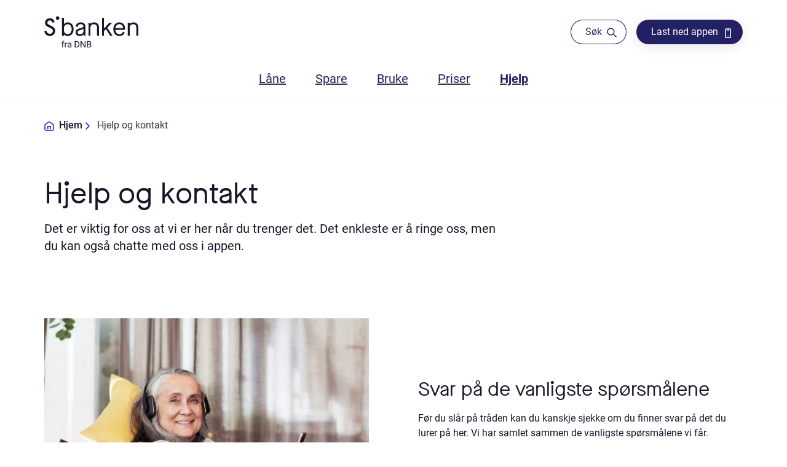

--- FILE ---
content_type: image/svg+xml
request_url: https://media.web.dnb.no/is/content/dnbbank/5945510
body_size: 211
content:
<svg width="24" height="25" viewBox="0 0 24 25" fill="none" xmlns="http://www.w3.org/2000/svg">
<path d="M10.8428 15.6422L4.40703 22.9907H0.842285L9.17779 13.4688L10.8428 15.6422Z" fill="#222163"/>
<path d="M12.7883 8.73172L18.6811 1.99072H22.2436L14.4383 10.9172L12.7883 8.73172Z" fill="#222163"/>
<path d="M23.616 22.9907H16.4468L0.384033 1.99072H7.73478L23.616 22.9907ZM17.43 20.8585H19.404L6.66228 4.01122H4.54428L17.43 20.8585Z" fill="#222163"/>
</svg>


--- FILE ---
content_type: text/javascript
request_url: https://sbanken.no/web/468-802debc5128079e31e0e.js
body_size: 502
content:
"use strict";(self.webpackChunk_dnb_web_static_apps_sbanken=self.webpackChunk_dnb_web_static_apps_sbanken||[]).push([[468],{83468:function(e,a,t){t.r(a),t.d(a,{default:function(){return y}});var n=t(32735),s=t(89301),r=t(80214),l=t(14605),i=t(26904),d=t(24990),m=t(62767);const o=(0,i.Z)(s.fT,{shouldForwardProp:e=>"numberOfItems"!==e,target:"e144wayt4"})("display:flex;padding:var(--spacing-large);border:1px solid var(--sb-color-gray-light);border-radius:1rem;",(e=>{let{numberOfItems:a}=e;return 1===a?d.BC.desktop`
        grid-column: 4 / span 6;
      `:d.BC.desktop`
      grid-column: ${2===a?"3 / span 4":"1 / span 4"};
      &:nth-of-type(2) {
        grid-column: ${2===a?"7 / span 4":" 5 / span 4"};
      }
      &:nth-of-type(3) {
        grid-column: 9 / span 4;
      }`})," ",d.BC.phoneTablet`
    margin-bottom: var(--spacing-x-large);
    &:nth-of-type(3) {
      margin-bottom: 0;
    }
  `,";"),c=(0,i.Z)("div",{target:"e144wayt3"})({name:"1ecbsdx",styles:"display:flex;flex-direction:column;align-items:start;padding-left:var(--spacing-small)"}),p=(0,i.Z)(s.M$,{target:"e144wayt2"})({name:"yx5f11",styles:"&&&{font-family:var(--sb-font-family-default);}"}),g=(0,i.Z)(s.Ho,{target:"e144wayt1"})({name:"jx56tn",styles:"margin:var(--spacing-x-small) 0 var(--spacing-small) 0"}),u=(0,i.Z)(m.Ee,{target:"e144wayt0"})({name:"1l3fkvj",styles:"display:inline-block;height:1.5rem;width:1.5rem;min-width:1.5rem"});var f=t(74512);var h=e=>{let{illustration:a,title:t,description:n,visualType:i,cta:d,numberOfItems:m}=e;const h="cta"===i&&d,b="link"===i&&d;return(0,f.jsxs)(o,{numberOfItems:m,children:[(0,f.jsx)(u,{image:a,preventFallback:!0,"aria-hidden":!0}),(0,f.jsxs)(c,{children:[(0,f.jsx)(p,{size:"basis",children:(0,l.nC)(t)}),(0,f.jsx)(r.ZP.Level,{reset:3,children:(0,f.jsx)(g,{value:n})}),h&&(0,f.jsx)(s.Jd,{...d,variant:"secondary"}),b&&(0,f.jsx)(s.Jd,{...d,displayAs:"anchor",icon:"chevron_right"})]})]})};const b=e=>{let{items:a}=e;return(0,f.jsx)(s.$0,{children:(0,f.jsx)(s.rj,{children:(null==a?void 0:a.length)>0&&a.map(((e,t)=>(0,n.createElement)(h,{...e,numberOfItems:a.length,key:t})))})})};var y=(0,n.memo)(b)}}]);
//# sourceMappingURL=468-802debc5128079e31e0e.js.map

--- FILE ---
content_type: image/svg+xml
request_url: https://media.web.dnb.no/is/content/dnbbank/5945507
body_size: 1235
content:
<svg width="24" height="25" viewBox="0 0 24 25" fill="none" xmlns="http://www.w3.org/2000/svg">
<path d="M21.75 1.24072H2.25C1.85218 1.24072 1.47064 1.39876 1.18934 1.68006C0.908035 1.96137 0.75 2.3429 0.75 2.74072V22.2407C0.75 22.6385 0.908035 23.0201 1.18934 23.3014C1.47064 23.5827 1.85218 23.7407 2.25 23.7407H21.75C22.1478 23.7407 22.5294 23.5827 22.8107 23.3014C23.092 23.0201 23.25 22.6385 23.25 22.2407V2.74072C23.25 2.3429 23.092 1.96137 22.8107 1.68006C22.5294 1.39876 22.1478 1.24072 21.75 1.24072ZM7.41525 20.4362H4.0305V9.67822H7.41525V20.4362ZM5.7225 8.20147C5.33338 8.20029 4.95333 8.08381 4.63036 7.86677C4.30739 7.64972 4.05599 7.34183 3.9079 6.98198C3.75981 6.62214 3.72167 6.22648 3.79831 5.84497C3.87495 5.46347 4.06293 5.11323 4.3385 4.8385C4.61408 4.56376 4.96488 4.37685 5.34662 4.30137C5.72835 4.22589 6.12389 4.26523 6.48329 4.41442C6.84268 4.5636 7.1498 4.81594 7.36587 5.13957C7.58193 5.4632 7.69725 5.8436 7.69725 6.23272C7.69735 6.4918 7.6463 6.74834 7.54702 6.98764C7.44774 7.22693 7.30219 7.44427 7.11872 7.62719C6.93525 7.8101 6.71746 7.95499 6.47787 8.05354C6.23827 8.15209 5.98157 8.20236 5.7225 8.20147ZM19.9658 20.4362H16.65V15.2327C16.65 13.9675 16.65 12.4202 14.8875 12.4202C13.125 12.4202 12.9127 13.7567 12.9127 15.1622V20.5067H9.6V9.67822H12.702V11.155H12.7725C13.0924 10.6018 13.5567 10.1461 14.1156 9.83643C14.6746 9.52678 15.3072 9.37488 15.9457 9.39697C19.3305 9.39697 19.965 11.647 19.965 14.53L19.9658 20.4362Z" fill="#222163"/>
</svg>


--- FILE ---
content_type: text/javascript
request_url: https://sbanken.no/web/19-3c56bc2ff93a903610d8.js
body_size: 714
content:
"use strict";(self.webpackChunk_dnb_web_static_apps_sbanken=self.webpackChunk_dnb_web_static_apps_sbanken||[]).push([[19],{29019:function(e,t,n){n.r(t),n.d(t,{renderImageToString:function(){return g},swapPlaceholderImage:function(){return b}});var o=n(5495),a=n(32735),i=n(74161);n(23204);let r;const c=new WeakMap,s=navigator.connection||navigator.mozConnection||navigator.webkitConnection,l=["image","loading","isLoading","isLoaded","imgClassName","imgStyle","objectPosition","backgroundColor","objectFit"];function u(e,t){e.style.opacity="1",t&&(t.style.opacity="0")}function d(e,t,n,o,a,i){const r=e.querySelector("[data-main-image]"),c=e.querySelector("[data-placeholder-image]"),s=n.has(t);function l(e){this.removeEventListener("load",l);const t=e.currentTarget,n=new Image;n.src=t.currentSrc,n.decode?n.decode().then((()=>{u(this,c),null==a||a({wasCached:s})})).catch((e=>{u(this,c),null==i||i(e)})):(u(this,c),null==a||a({wasCached:s}))}return r.addEventListener("load",l),null==o||o({wasCached:s}),Array.from(r.parentElement.children).forEach((e=>{const t=e.getAttribute("data-src"),n=e.getAttribute("data-srcset");t&&(e.removeAttribute("data-src"),e.setAttribute("src",t)),n&&(e.removeAttribute("data-srcset"),e.setAttribute("srcset",n))})),n.add(t),r.complete&&l.call(r,{currentTarget:r}),()=>{r&&r.removeEventListener("load",l)}}function b(e,t,a,i,l,u,b){if(!(0,o.h)()){let o;const f=(m=()=>{o=d(e,t,a,l,u,b)},"IntersectionObserver"in window?(r||(r=new IntersectionObserver((e=>{e.forEach((e=>{var t;e.isIntersecting&&(null==(t=c.get(e.target))||t(),c.delete(e.target))}))}),{rootMargin:"4g"!==(null==s?void 0:s.effectiveType)||null!=s&&s.saveData?"2500px":"1250px"})),function(e){return c.set(e,m),r.observe(e),function(){r&&e&&(c.delete(e),r.unobserve(e))}}):function(){return m(),function(){}}),v=f(e);var g,h;return"objectFit"in document.documentElement.style||(e.dataset.objectFit=null!=(g=i.objectFit)?g:"cover",e.dataset.objectPosition=`${null!=(h=i.objectPosition)?h:"50% 50%"}`,async function(e){"objectFitPolyfill"in window||await n.e(999).then(n.t.bind(n,8999,23)),window.objectFitPolyfill(e)}(e)),()=>{o&&o(),v()}}var m;return d(e,t,a,l,u,b)}function g(e){let{image:t,loading:n="lazy",isLoading:r,isLoaded:c,imgClassName:s,imgStyle:u={},objectPosition:d,backgroundColor:b,objectFit:g="cover"}=e,h=(0,o._)(e,l);const{width:m,height:f,layout:v,images:w,placeholder:p,backgroundColor:y}=t;return u=(0,o.a)({objectFit:g,objectPosition:d,backgroundColor:b},u),(0,i.uS)(a.createElement(o.L,{layout:v,width:m,height:f},a.createElement(o.P,(0,o.a)({},(0,o.g)(p,c,v,m,f,y,g,d))),a.createElement(o.M,(0,o.a)({},h,{width:m,height:f,className:s},(0,o.b)(r,c,w,n,u)))))}}}]);
//# sourceMappingURL=19-3c56bc2ff93a903610d8.js.map

--- FILE ---
content_type: text/javascript
request_url: https://sbanken.no/web/397-42c596e842ca22c5e1bc.js
body_size: 11163
content:
"use strict";(self.webpackChunk_dnb_web_static_apps_sbanken=self.webpackChunk_dnb_web_static_apps_sbanken||[]).push([[397],{94397:function(M,N,D){D.r(N),D.d(N,{default:function(){return l}});var j=D(32735),I=D(89301),z=D(26904),g=D(24990),T=D(19241),A=D(41973),y=D(28576),u=D(62767);const L=(0,z.Z)(I.fT,{target:"eqj2iki6"})(g.BC.desktop`
    grid-column: 5 / span 4;
  `," ",g.BC.tablet`
    grid-column: 2 / span 4;
  `,";"),O=(0,z.Z)("div",{target:"eqj2iki5"})({name:"1azakc",styles:"text-align:center"}),x=(0,z.Z)(I.M$,{target:"eqj2iki4"})({name:"18d183z",styles:"font-size:var(--font-size-medium);line-height:var(--line-height-medium)"}),E={name:"w8ob9z",styles:"border:solid 0.125rem var(--sb-color-green);background-color:var(--sb-color-green-light-2);&:focus-visible{outline:solid 0.125rem var(--sb-color-green);border:none;}"},Q={name:"guncci",styles:"&:hover,&:focus-visible{background-color:var(--sb-color-blue-light-3);}&:hover{border:solid 0.125rem var(--sb-color-blue-dark);}&:focus-visible{outline:solid 0.125rem var(--sb-color-blue-dark);}"},i={name:"1xo3y3y",styles:"&:not(:hover, :focus){opacity:0.2;}"},k=(0,z.Z)(T.Z,{shouldForwardProp:M=>!["state"].includes(M),target:"eqj2iki3"})("height:4rem;width:4rem;border-radius:50%;padding:0;background-color:transparent;&:focus{outline:0;box-shadow:none;}",(M=>{let{state:N}=M;return"selected"===N?E:Q}),";",(M=>{let{state:N}=M;return"not-selected"===N&&i}),";"),c=(0,z.Z)(u.Ee,{target:"eqj2iki2"})({name:"mebwor",styles:"width:3rem;height:3rem"}),S=(0,z.Z)(A.Z,{target:"eqj2iki1"})({name:"33vteg",styles:".dnb-textarea__textarea{height:104px!important;}"}),C=(0,z.Z)(y.Z,{target:"eqj2iki0"})({name:"1dr3i0f",styles:"background-color:var(--sb-color-green-light-2);border-radius:0.25rem"});var U=D(57249),w=D(99322);var Y=D(78260),e=D(28678);var t=D(74512);const a=M=>{let{title:N,emojis:D,btnText:z,infoMessage:g}=M;const{0:T,1:A}=(0,j.useState)(!1),y=(0,j.useCallback)((()=>{A(!0)}),[]),{0:E,1:Q}=(0,j.useState)(void 0),i=void 0!==E,k=D[E],{0:S,1:C}=(0,j.useState)(""),e=function(M,N,D,j){const I=(0,u.gU)("[data-uri]",{altText:"heart-face"}),z=(0,u.gU)("[data-uri]",{altText:"thinker"}),g=(0,u.gU)("[data-uri]",{altText:"angry-face"}),{onEmojiClick:T}=(0,w.q)();return M.map(((M,A)=>{let y,{icon:u,helpText:L}=M;switch(u){case"heart-face":y=I;break;case"thinker":y=z;break;case"angry-face":y=g;break;default:(0,U.v)(u)}return{icon:y,onClick:()=>{D(A),j(L),T(N,u)}}}))}(D,N,Q,C),a=(0,u.gU)("[data-uri]",{altText:"clapping-hands"});return(0,t.jsx)(I.$0,{children:(0,t.jsx)(I.rj,{children:(0,t.jsx)(L,{"aria-live":"polite",children:T?(0,t.jsxs)(O,{children:[(0,t.jsxs)(Y.Z,{size:"medium",bottom:"small",children:["Takk! ",(0,t.jsx)("span",{className:"dnb-sr-only",children:"for din tilbakemelding"})]}),(0,t.jsx)(c,{image:a})]}):(0,t.jsxs)(t.Fragment,{children:[(0,t.jsxs)(O,{children:[(0,t.jsx)(x,{bottom:"x-small",children:N}),(0,t.jsx)(s,{list:e,selectedEmojiIndex:E})]}),i&&(0,t.jsx)(r,{title:N,selectedEmoji:k,inputPlaceHolder:S,btnText:z,onSubmit:y,infoMessage:g})]})})})})};var l=(0,j.memo)(a);const s=M=>{let{list:N,selectedEmojiIndex:D}=M;return(0,t.jsx)(t.Fragment,{children:N.map(((M,j)=>{const I=void 0===D?"default":D===j?"selected":"not-selected";return(0,t.jsx)(o,{...M,state:I,isLast:j===N.length-1},j)}))})},o=M=>{let{icon:N,onClick:D,state:j,isLast:I}=M;return(0,t.jsx)(k,{state:j,onClick:D,variant:"unstyled",right:I?null:"small",children:(0,t.jsx)(c,{image:N})})},r=M=>{let{selectedEmoji:N,inputPlaceHolder:D,btnText:z,title:g,onSubmit:T,infoMessage:A}=M;const{0:y,1:u}=(0,j.useState)(""),L=(0,j.useCallback)((M=>{let{value:N,_rows:D,_event:j}=M;u(N)}),[u]),{onSubmit:O}=(0,w.q)(),x=(0,j.useCallback)((()=>{T();const M=(M=>M.replace(/[a-zA-Z0-9._-]+@[a-zA-Z0-9._-]+\.[a-zA-Z0-9_-]+/g,"***@email.com").replace(/\d{5,}[A-Za-z]*/g,"***"))(y);O(g,N.icon,M)}),[T,g,N.icon,y,O]),E=(0,j.useRef)();return(0,j.useEffect)((()=>{N&&E&&E.current&&E.current.focus()}),[N]),(0,t.jsxs)("form",{children:[(0,t.jsx)(S,{top:"x-small",stretch:!0,placeholder:D,rows:5,autoresize:!0,value:y,on_change:L,inner_ref:E,keepPlaceholder:!0}),A&&(0,t.jsx)(C,{top:"x-small",bottom:"small",children:(0,t.jsx)(e.ZP,{text:A,state:"success"})}),(0,t.jsx)(I.zx,{onClick:x,top:"x-small",type:"submit",children:z})]})}}}]);
//# sourceMappingURL=397-42c596e842ca22c5e1bc.js.map

--- FILE ---
content_type: text/javascript
request_url: https://sbanken.no/web/464-d0a19c0b85a8ef197bf7.js
body_size: 526
content:
"use strict";(self.webpackChunk_dnb_web_static_apps_sbanken=self.webpackChunk_dnb_web_static_apps_sbanken||[]).push([[464],{12464:function(e,r,a){a.r(r),a.d(r,{default:function(){return Z}});var t=a(32735),n=a(52115),i=a(46302),s=a(41002),l=a(89301),o=a(26904),c=a(78424),g=a(62767),p=a(24990);const m=(0,o.Z)(l.fT,{target:"et1o5ri6"})("background-color:var(--sb-color-gray-light-3);display:flex;flex-direction:column;margin-top:var(--spacing-small);border-radius:var(--spacing-small);",p.BC.phone`
    padding: var(--spacing-small) var(--spacing-large) var(--spacing-medium);
  `," ",p.BC.tabletDesktop`
    flex-direction: row;
    padding: var(--spacing-small) var(--spacing-large);
  `," ",p.BC.desktop`
    grid-column: 4 / span 6;
 `,";"),d=(0,o.Z)(g.Ee,{target:"et1o5ri5"})("border-radius:7.5rem;width:7.5rem;height:7.5rem;",p.BC.tabletDesktop`
    border-radius: 5rem;
    width: 5rem;
    height: 5rem;
  `,";"),h=(0,o.Z)("div",{target:"et1o5ri4"})("align-self:center;",p.BC.tabletDesktop`
    margin-right: var(--spacing-large);
  `,";"),x=(0,o.Z)("div",{target:"et1o5ri3"})("margin:var(--spacing-x-small) 0 0.75rem;",p.BC.tabletDesktop`
    margin: 0 0 var(--spacing-x-small);
  `,";"),v=(0,o.Z)(c.Z,{target:"et1o5ri2"})("&&&{color:var(--sb-color-gray-dark-3);font-size:var(--font-size-small);line-height:var(--line-height-small);",p.BC.phone`
      text-align: center;
    `,";}"),b=(0,o.Z)(l.M$,{target:"et1o5ri1"})("&&&&{",p.BC.phone`
      margin: var(--spacing-xx-small) 0 0;
      text-align: center;
    `," ",p.BC.tabletDesktop`
      margin: var(--spacing-x-small) 0 var(--spacing-small);
    `,";}"),f=(0,o.Z)("a",{target:"et1o5ri0"})("text-decoration:none;color:var(--sb-color-violet);font-size:var(--font-size-basis);line-height:1.5rem;",p.BC.phone`
    display: block;
    text-align: center;
    margin-top: var(--spacing-medium);
    &:first-of-type {
      margin-top: 1.25rem;
    }
  `," ",p.BC.tabletDesktop`
    &:first-of-type {
      margin-right: 2.5rem;
    }
  `," span{margin-top:-0.125rem;}");var u=a(74512);const C=(e,r)=>{if(!r)return;let a;return"phone"===e?(a=`tel:${r}`,(0,u.jsxs)(f,{href:a,children:[(0,u.jsx)(n.ZP,{icon:i.Z})," ",(0,u.jsx)("span",{children:r})]})):(a=`mailto:${r}`,(0,u.jsxs)(f,{href:a,"aria-label":`Send epost: ${r}`,children:[(0,u.jsx)(n.ZP,{icon:s.Z})," ",(0,u.jsx)("span",{children:r})]}))},j=e=>{let{image:r,role:a,title:t,firstContactType:n,firstContactContent:i,secondContactType:s,secondContactContent:l}=e;const o=C(n,i),c=C(s,l);return(0,u.jsxs)(m,{children:[(0,u.jsx)(h,{children:(0,u.jsx)(d,{image:r})}),(0,u.jsxs)(x,{children:[(0,u.jsx)(v,{children:a}),(0,u.jsx)(b,{size:"medium",children:t}),o,c]})]})},k=e=>{let{cards:r=[]}=e;return(0,u.jsx)(l.$0,{children:(0,u.jsx)(l.rj,{children:r.map(((e,r)=>(0,u.jsx)(j,{...e},r)))})})};var Z=(0,t.memo)(k)}}]);
//# sourceMappingURL=464-d0a19c0b85a8ef197bf7.js.map

--- FILE ---
content_type: text/javascript
request_url: https://sbanken.no/web/webpack-runtime-c2521955d59e7c920025.js
body_size: 2434
content:
!function(){"use strict";var e,t,n,r,o,c,a,f={},i={};function d(e){var t=i[e];if(void 0!==t)return t.exports;var n=i[e]={id:e,loaded:!1,exports:{}};return f[e].call(n.exports,n,n.exports,d),n.loaded=!0,n.exports}d.m=f,e=[],d.O=function(t,n,r,o){if(!n){var c=1/0;for(u=0;u<e.length;u++){n=e[u][0],r=e[u][1],o=e[u][2];for(var a=!0,f=0;f<n.length;f++)(!1&o||c>=o)&&Object.keys(d.O).every((function(e){return d.O[e](n[f])}))?n.splice(f--,1):(a=!1,o<c&&(c=o));if(a){e.splice(u--,1);var i=r();void 0!==i&&(t=i)}}return t}o=o||0;for(var u=e.length;u>0&&e[u-1][2]>o;u--)e[u]=e[u-1];e[u]=[n,r,o]},d.n=function(e){var t=e&&e.__esModule?function(){return e.default}:function(){return e};return d.d(t,{a:t}),t},n=Object.getPrototypeOf?function(e){return Object.getPrototypeOf(e)}:function(e){return e.__proto__},d.t=function(e,r){if(1&r&&(e=this(e)),8&r)return e;if("object"==typeof e&&e){if(4&r&&e.__esModule)return e;if(16&r&&"function"==typeof e.then)return e}var o=Object.create(null);d.r(o);var c={};t=t||[null,n({}),n([]),n(n)];for(var a=2&r&&e;"object"==typeof a&&!~t.indexOf(a);a=n(a))Object.getOwnPropertyNames(a).forEach((function(t){c[t]=function(){return e[t]}}));return c.default=function(){return e},d.d(o,c),o},d.d=function(e,t){for(var n in t)d.o(t,n)&&!d.o(e,n)&&Object.defineProperty(e,n,{enumerable:!0,get:t[n]})},d.f={},d.e=function(e){return Promise.all(Object.keys(d.f).reduce((function(t,n){return d.f[n](e,t),t}),[]))},d.u=function(e){return({203:"b5818c416d5657b96083fbf82ca7b437f8a85a06",227:"component---src-pages-preview-index-tsx",258:"376568e9",317:"c8f7fe3b0e41be846d5687592cf2018ff6e22687",351:"commons",502:"d37017dc",532:"styles",911:"component---src-pages-404-index-js",932:"2b2dcaf8"}[e]||e)+"-"+{19:"3c56bc2ff93a903610d8",40:"2efdbf85b0189391a56b",55:"a988edffdbeaacae19c1",126:"90acd7cc19319015ef7e",161:"5e668c812d3f5b6c5083",203:"39a566ca5be7ad0d36ff",220:"3e00d8f88eefd6995426",227:"ab8a0ab34aa1fe4a4ef8",244:"911578df0b31d12861da",258:"c64fccad8244caedad64",270:"5529546e179b78b9f367",317:"2555eb54752dec50bf9f",351:"f118e3b084eac1f2c111",397:"42c596e842ca22c5e1bc",400:"97a61dd43a58a0f82a9f",420:"6dc87865538aa4df8526",427:"ab45f66dd9d62e6e595b",438:"8c7a2de325fc8bddf786",446:"ecca8d95abe171544b12",464:"d0a19c0b85a8ef197bf7",468:"802debc5128079e31e0e",502:"e8e898430a10ecf551c7",516:"c74fc1e08fd7cd7b4d6d",532:"b310417866e833435ff8",581:"17bff71c24f1dfb620d4",585:"724ff4de5ea4a4504698",602:"5573b2003851a38193c4",612:"5f3c3d75703281f2d1ad",651:"333cd073d5a29ffabe1f",686:"cf57f78a05995b3a4f83",689:"57bb73e124dc80959ef4",723:"664ec22a5ce934ef131c",837:"d2f48e06ee2bf33a8dac",903:"3a6f2db0a8850f4458b4",911:"dbdc1bb7c3914af7a9ad",932:"0c6aef4efd50e229ebea",950:"1010118978bc2ed6aff6",953:"0ee9c7bd7e0ac9d34f3f",985:"ea5b38a413cb7770e1d9",999:"d4b60b06c349e76f65b6"}[e]+".js"},d.miniCssF=function(e){return"styles.16107d00383fbc382824.css"},d.g=function(){if("object"==typeof globalThis)return globalThis;try{return this||new Function("return this")()}catch(e){if("object"==typeof window)return window}}(),d.o=function(e,t){return Object.prototype.hasOwnProperty.call(e,t)},r={},o="@dnb-web-static-apps/sbanken:",d.l=function(e,t,n,c){if(r[e])r[e].push(t);else{var a,f;if(void 0!==n)for(var i=document.getElementsByTagName("script"),u=0;u<i.length;u++){var s=i[u];if(s.getAttribute("src")==e||s.getAttribute("data-webpack")==o+n){a=s;break}}a||(f=!0,(a=document.createElement("script")).charset="utf-8",a.timeout=120,d.nc&&a.setAttribute("nonce",d.nc),a.setAttribute("data-webpack",o+n),a.src=e),r[e]=[t];var b=function(t,n){a.onerror=a.onload=null,clearTimeout(l);var o=r[e];if(delete r[e],a.parentNode&&a.parentNode.removeChild(a),o&&o.forEach((function(e){return e(n)})),t)return t(n)},l=setTimeout(b.bind(null,void 0,{type:"timeout",target:a}),12e4);a.onerror=b.bind(null,a.onerror),a.onload=b.bind(null,a.onload),f&&document.head.appendChild(a)}},d.r=function(e){"undefined"!=typeof Symbol&&Symbol.toStringTag&&Object.defineProperty(e,Symbol.toStringTag,{value:"Module"}),Object.defineProperty(e,"__esModule",{value:!0})},d.nmd=function(e){return e.paths=[],e.children||(e.children=[]),e},d.p="/web/",c=function(e){return new Promise((function(t,n){var r=d.miniCssF(e),o=d.p+r;if(function(e,t){for(var n=document.getElementsByTagName("link"),r=0;r<n.length;r++){var o=(a=n[r]).getAttribute("data-href")||a.getAttribute("href");if("stylesheet"===a.rel&&(o===e||o===t))return a}var c=document.getElementsByTagName("style");for(r=0;r<c.length;r++){var a;if((o=(a=c[r]).getAttribute("data-href"))===e||o===t)return a}}(r,o))return t();!function(e,t,n,r){var o=document.createElement("link");o.rel="stylesheet",o.type="text/css",o.onerror=o.onload=function(c){if(o.onerror=o.onload=null,"load"===c.type)n();else{var a=c&&("load"===c.type?"missing":c.type),f=c&&c.target&&c.target.href||t,i=new Error("Loading CSS chunk "+e+" failed.\n("+f+")");i.code="CSS_CHUNK_LOAD_FAILED",i.type=a,i.request=f,o.parentNode.removeChild(o),r(i)}},o.href=t,document.head.appendChild(o)}(e,o,t,n)}))},a={658:0},d.f.miniCss=function(e,t){a[e]?t.push(a[e]):0!==a[e]&&{532:1}[e]&&t.push(a[e]=c(e).then((function(){a[e]=0}),(function(t){throw delete a[e],t})))},function(){var e={658:0};d.f.j=function(t,n){var r=d.o(e,t)?e[t]:void 0;if(0!==r)if(r)n.push(r[2]);else if(/^(532|658)$/.test(t))e[t]=0;else{var o=new Promise((function(n,o){r=e[t]=[n,o]}));n.push(r[2]=o);var c=d.p+d.u(t),a=new Error;d.l(c,(function(n){if(d.o(e,t)&&(0!==(r=e[t])&&(e[t]=void 0),r)){var o=n&&("load"===n.type?"missing":n.type),c=n&&n.target&&n.target.src;a.message="Loading chunk "+t+" failed.\n("+o+": "+c+")",a.name="ChunkLoadError",a.type=o,a.request=c,r[1](a)}}),"chunk-"+t,t)}},d.O.j=function(t){return 0===e[t]};var t=function(t,n){var r,o,c=n[0],a=n[1],f=n[2],i=0;if(c.some((function(t){return 0!==e[t]}))){for(r in a)d.o(a,r)&&(d.m[r]=a[r]);if(f)var u=f(d)}for(t&&t(n);i<c.length;i++)o=c[i],d.o(e,o)&&e[o]&&e[o][0](),e[o]=0;return d.O(u)},n=self.webpackChunk_dnb_web_static_apps_sbanken=self.webpackChunk_dnb_web_static_apps_sbanken||[];n.forEach(t.bind(null,0)),n.push=t.bind(null,n.push.bind(n))}()}();
//# sourceMappingURL=webpack-runtime-c2521955d59e7c920025.js.map

--- FILE ---
content_type: text/javascript
request_url: https://sbanken.no/web/b5818c416d5657b96083fbf82ca7b437f8a85a06-39a566ca5be7ad0d36ff.js
body_size: 7091
content:
"use strict";(self.webpackChunk_dnb_web_static_apps_sbanken=self.webpackChunk_dnb_web_static_apps_sbanken||[]).push([[203],{17487:function(e,n,t){var a=t(98675);n.Z=()=>(0,a.K2)("372287927").site.siteMetadata},50920:function(e,n,t){t.d(n,{Z:function(){return u}});var a=t(32735),o=t(98675),r=t(17487),i=t(62767),c=t(74512);const l=(e,n)=>n&&(0,c.jsx)("meta",{name:e,content:n}),s=(e,n)=>n&&(0,c.jsx)("meta",{property:e,content:n});var u=e=>{let{title:n,description:t,image:u,pathname:d,noIndexing:m,canonical:p}=e;const{siteName:f,defaultDescription:v,siteUrl:g,defaultImage:b,defaultTitle:y,assetPrefix:h}=(0,r.Z)(),S=(0,i.UX)(u),k=d&&(0,o.dq)(d||"/"),T={title:n||y,description:t||v,image:S||`${g}${b}`,url:`${g}${(0,a.useMemo)((()=>{if(!p)return null;const e=new RegExp("^/content/sbanken/open","g");return p.replace(e,"")}),[p])||k}`,imageAlt:(null==u?void 0:u.altText)||t||v};return(0,c.jsxs)(c.Fragment,{children:[(0,c.jsx)("title",{children:T.title}),l("format-detection","telephone=no"),l("viewport","width=device-width, initial-scale=1, shrink-to-fit=no, viewport-fit=cover"),l("description",T.description),l("theme-color","#262342"),T.url&&(0,c.jsx)("link",{rel:"canonical",href:T.url}),m&&l("robots","noindex"),s("og:url",T.url),s("og:image",T.image),s("og:image:alt",T.imageAlt),s("og:title",T.title),s("og:description",T.description),s("og:site_name",f),s("og:type","website"),l("twitter:image:alt",T.imageAlt),(0,c.jsx)("link",{rel:"icon",href:`${h}/images/favicon.svg`,type:"image/svg+xml"}),(0,c.jsx)("link",{rel:"icon",href:`${h}/images/favicon.png`,type:"image/png"}),(0,c.jsx)("link",{rel:"icon",href:`${h}/images/favicon.ico`,sizes:"32x32"}),(0,c.jsx)("link",{rel:"apple-touch-icon",href:`${h}/images/favicon-180x180.png`})]})}},91108:function(e,n,t){t.r(n),t.d(n,{Head:function(){return _},default:function(){return j}});var a=t(50920),o=t(1515),r=t(21755),i=t(78509),c=t(55071),l=t(32735),s=t(26904),u=t(24990);const d=(0,s.Z)("div",{target:"e1ugbcml0"})(u.BC.desktop`
    &:has(.preview-edit-button) {
      position: relative;
      &:hover {
        .preview-edit-button {
          display: block;
        }
      }
    }
  `,";");var m=t(92883),p=t(80214),f=t(44301),v=t(74512);const g=(0,r.S)({...i.Z},{mapDatalayerSectionData:!0}),b=e=>{let{id:n,sectionIndex:t,dataSectionIndex:a,dataSectionType:o,dataId:r,sectionData:i,children:c}=e;const{isPreview:s,isReadOnly:u}=(0,l.useContext)(m.Xm),b=s&&!u,y=g[o].dataLayerSectionData,h=(0,l.useCallback)((e=>{let{dataLayerProps:t,children:i}=e;return(0,v.jsx)(d,{...t,id:n,"data-id":r,"data-section-index":a,"data-section-type":o,children:i})}),[r,a,o,n]);return(0,v.jsx)(f.jJ,{dataLayerSectionDataRaw:y,sectionIndex:t,fragmentVariationPath:i.fragmentVariationPath,sectionData:i,sectionWrapperComponent:h,children:(0,v.jsxs)(p.ZP.Level,{reset:2,children:[b&&(0,v.jsx)(m.lV,{sectionIndex:t}),(0,v.jsx)(l.Suspense,{fallback:(0,v.jsx)("div",{}),children:c})]})})};var y=(0,l.memo)(b),h=t(17487),S=t(84440),k=t(87883),T=t.n(k),x=t(27423);const I=(0,r.S)({...i.Z},{mapDatalayerSectionData:!0});var w=e=>{let{title:n,readTime:t,publishedDate:a,pageName:r,pageTitle:i,template:s,parentPages:u,showBreadcrumbs:d,sections:m,navMenu:p,footer:f,globalEmergencyAlertMessage:g,currentPageEmergencyAlertMessage:b}=e;const k=T()(s),{defaultTitle:w}=(0,h.Z)(),C=n||w;return(0,l.useEffect)((()=>{"search"!==s&&(0,S.ES)({pageName:r,template:s,documentTitle:C})}),[]),(0,v.jsx)(c.Z,{template:k,navMenu:p,footer:f,globalEmergencyAlertMessage:g,currentPageEmergencyAlertMessage:b,parentPages:u,pageTitle:i,showBreadcrumbs:d,children:(0,v.jsx)(o.T,{data:m,getModifiersByComponentId:(0,x.Z)(k),sectionModuleByComponentId:I,sectionCustomWrapper:y})})},C=t(89301),L=t(30640),N=t(98675),D=t(79135);var P=e=>{let{data:n,parseContent:t=!0,Template:a=w}=e;const{isPreview:o}=(0,m.QG)();if(!n||!n.aemPage)return null;const{title:r,path:i}=n.aemPage,{properties:c={},content:l,parentPages:s=[]}=n.aemPage.data,{sections:u=[]}=t?JSON.parse(l):l,d=t?JSON.parse(c.custom||"{}"):c.custom,p={};s&&s.length&&s.forEach((e=>{let n={};var t,a;e.properties&&(n={...e.properties.ootb},n["cq:template"]=n["cq:template"]||(null===(t=e.properties.ootb)||void 0===t?void 0:t.cq_template),delete n.cq_template,n["jcr:title"]=n["jcr:title"]||(null===(a=e.properties.ootb)||void 0===a?void 0:a.jcr_title),delete n.jcr_title);p[e.path]={properties:{...e.properties,ootb:{...n}}}}));const f={title:r,template:c.ootb.template,sections:u,pageName:c.ootb.name,pageTitle:c.ootb.title,parentPages:p,navMenu:n.navMenu,footer:n.footer,globalEmergencyAlertMessage:n.globalEmergencyAlertMessage,currentPageEmergencyAlertMessage:d.currentPageEmergencyAlertMessage,showBreadcrumbs:d.showBreadcrumbs},g=(0,v.jsx)(C.GI,{config:D.d,variants:D.l,children:(0,v.jsx)(L.j$,{pathname:i,navigateTo:N.c4,children:(0,v.jsx)(a,{...f,sections:u})})});return o?g:(0,v.jsx)(C.SV,{children:g})};var j=e=>(0,v.jsx)(P,{...e});const _=e=>{var n;const t=e.data.aemPage,{description:o}=t.data.properties.ootb,r=t.title,i=null===(n=e.location)||void 0===n?void 0:n.pathname,c=JSON.parse(t.data.properties.custom||"{}");return(0,v.jsx)(a.Z,{title:r,description:o,pathname:i,image:c.image,noIndexing:!!c.noIndexing,canonical:c.canonical})}},79135:function(e,n,t){t.d(n,{d:function(){return p},l:function(){return T}});var a=t(32735),o=t(91207);var r=t(98675),i=t(14605),c=t(87977),l=t(46734),s=t(44301);const u=(()=>{if("undefined"==typeof window)return;const e="get_top_level_domain=cookie",n=window.location.hostname.split(".");for(let t=n.length-1;t>=0;t--){const a=n.slice(t).join(".");if(document.cookie=e+";domain=."+a+";",document.cookie.indexOf(e)>-1)return document.cookie=e+";domain=."+a+";expires=Thu, 01 Jan 1970 00:00:01 GMT;",a}})(),d=e=>e,m=(e,n)=>{if(!e)return l.PT.INTERACTION;return o.tN.MAIL.test(e)?l.PT.COMMUNICATION:n||(e=>!!u&&e.replace(/^https?\:\/\//g,"").split("/")[0].split("?")[0].includes(u))(e)?l.PT.NAVIGATION:l.PT.OUTBOUND_LINK},p={useNavigationClickHandler:e=>{let{dataLayerEventMapper:n=d,type:t="button",href:u,onClick:p,target:f,defaultDlEventName:v,text:g,preventDataLayerPush:b}=e;const y=(0,s.Pe)(),h=Boolean(u&&(0,o.j3)(u)),S=!b&&n;return(0,a.useCallback)((e=>{const n="button"===t?e.event:e;if(p&&p(n),S&&(0,i.qI)(e)){const e={eventType:m(u,h),eventAction:l.VV.CLICK,eventName:v||g||n.currentTarget.innerText||"",eventValue:"string"==typeof u?(0,o.T4)(u.replace(o.tN.MAIL,"")):"NULL"},t=S(e);null!==t&&y(t)}h&&"_blank"!==f&&(0,i.jo)(n)&&!n.defaultPrevented&&(n.preventDefault(),u===c.globalHistory.location.pathname?(0,r.c4)(u,{replace:!0}):n.__saveScrollPosition?(0,r.c4)(u,{state:{saveScrollPosition:!0}}):(0,r.c4)(u))}),[t,p,S,h,f,u,v,g,y])},useMouseEnterHandler:(e,n)=>(0,a.useCallback)((t=>{var a;n&&n(t),(a=e)&&(0,o.j3)(a)&&(0,o.T4)(a)!==window.location.pathname&&!t.defaultPrevented&&window.___loader&&window.___loader.hovering(e)}),[e,n])};var f=t(89301),v=t(74512);const g=e=>{const{loginTitle:n,loginDescription:t,loginLabel:a,mobileUrl:o,...r}=e;let i;return e.newTab||(i={icon:"chevron_right"}),(0,v.jsx)(f.od,{...r,...i})};var b=g;const y={ctaType:"default",renderer:g};var h=t(24990),S=t(60194);const k=e=>{let{mobileUrl:n,url:t,loginTitle:a,loginDescription:r,loginLabel:i,...c}=e;const{isMobile:l}=(0,h.GS)(),s=(0,o.Tn)(n),u=(0,o.Tn)(t),{logonTargetUrl:d,startPageUrl:m}=((e,n,t)=>{const a=e&&n&&"https://sbanken.no"!==n?n:t;let o="www.dnb.no";try{const e=new URL(a).hostname;new RegExp("^((www|m)\\.)?(sbanken|dnb)\\.no$","g").test(e)&&(o=e)}catch(i){}let r=`https://${o}/segp/appo/logon/start`;return o.endsWith("sbanken.no")&&(r=`${r}?la=NO&site=DNB_SB`),{logonTargetUrl:r,startPageUrl:a}})(l,s,u),{loginDetails:p,updateLoginDetails:f}=(0,S.OC)();let g={icon:"chevron-right"};return"anchor"===c.displayAs&&(g={iconPosition:"left",className:`${c.className} dnb-anchor--icon-left`}),(0,v.jsx)(b,{"aria-label":"åpne","aria-expanded":p.visible,onClick:()=>{f({startPageUrl:m,logonTargetUrl:d,loginTitle:a,loginDescription:r,loginLabel:i})},variant:"primary",target:"_self",...c,...g})};const T=[y,{ctaType:"login",renderer:k}]},27423:function(e,n,t){var a=t(78509);const o=a.Z.pageTitle.componentId,r=a.Z.imageComponent.componentId,i=a.Z.priceList.componentId,c=a.Z.videoEmbed.componentId;n.Z=e=>()=>{const n={};var t;return n[o]={variant:(t=e,"info"===t?"sbanken_info":"category"===t?"sbanken_category":"sbanken_main")},n[r]={variant:"sbanken"},n[i]={variant:"sbanken"},n[c]={variant:"sbanken"},n}},99322:function(e,n,t){t.d(n,{a:function(){return l},q:function(){return u}});var a=t(46734),o=t(46866),r=t(32735),i=t(57249),c=t(44301);const l=e=>{var n;return{sectionName:(null==e||null===(n=e.title)||void 0===n?void 0:n.slice(0,o.w))||"SbankenFactBox",sectionType:"SbankenFeedbackWidget"}},s=(e,n,t)=>({eventName:e,eventType:a.PT.FEEDBACK,eventValue:t?`${n} - ${t}`:n});function u(){const e=(0,c.Pe)(s),n=(0,r.useCallback)(((n,t,a)=>{e(n,function(e){switch(e){case"heart-face":return d.Happy;case"thinker":return d.Neutral;case"angry-face":return d.Sad;default:(0,i.v)(e)}}(t),a)}),[e]);return{onEmojiClick:(0,r.useCallback)(((e,t)=>{n(e,t,void 0)}),[n]),onSubmit:(0,r.useCallback)(((e,t,a)=>{n(e,t,a)}),[n])}}var d;!function(e){e.Happy="Happy",e.Neutral="Neutral",e.Sad="Sad"}(d||(d={}))},51497:function(e,n,t){t.r(n),t.d(n,{componentId:function(){return m},default:function(){return p}});var a=t(32735),o=t(89301),r=t(26904),i=t(62767),c=t(24990);const l=(0,r.Z)(o.fT,{target:"ezhqxnk1"})(c.BC.phone`
    margin: 0 -1rem;
  `,";"),s=(0,r.Z)(i.Ee,{target:"ezhqxnk0"})("width:100%;height:6.25rem;",c.BC.desktop`
      height: 12.5rem;
  `,";");var u=t(74512);const d=e=>{let{image:n}=e;return(0,u.jsx)("section",{children:(0,u.jsx)(o.rj,{children:(0,u.jsx)(l,{fullWidth:!0,children:(0,u.jsx)(s,{image:n})})})})},m="sbankenIllustrationBanner";var p=(0,a.memo)(d)},13077:function(e,n,t){t.r(n),t.d(n,{componentId:function(){return c},dataLayerSectionData:function(){return i},default:function(){return l}});var a=t(32735),o=t(46866);const r="SbankenMortgageCalculator",i=e=>({sectionName:r.slice(0,o.w),sectionType:r}),c="sbankenMortgageCalculator";var l=(0,a.lazy)((()=>Promise.all([t.e(351),t.e(317),t.e(161)]).then(t.bind(t,32161))))},78509:function(e,n,t){t.d(n,{Z:function(){return rn}});var a={};t.r(a),t.d(a,{componentId:function(){return _},dataLayerSectionData:function(){return j},default:function(){return A}});var o={};t.r(o),t.d(o,{componentId:function(){return B},dataLayerSectionData:function(){return M},default:function(){return E}});var r={};t.r(r),t.d(r,{componentId:function(){return $},dataLayerSectionData:function(){return z},default:function(){return Z}});var i={};t.r(i),t.d(i,{componentId:function(){return R},dataLayerSectionData:function(){return U.a},default:function(){return F}});var c={};t.r(c),t.d(c,{componentId:function(){return V},dataLayerSectionData:function(){return O},default:function(){return H}});var l={};t.r(l),t.d(l,{componentId:function(){return W},dataLayerSectionData:function(){return q},default:function(){return G}});var s={};t.r(s),t.d(s,{componentId:function(){return K},dataLayerSectionData:function(){return J},default:function(){return Y}});var u={};t.r(u),t.d(u,{componentId:function(){return ee},dataLayerSectionData:function(){return X},default:function(){return ne}});var d={};t.r(d),t.d(d,{componentId:function(){return ae},dataLayerSectionData:function(){return te},default:function(){return oe}});var m={};t.r(m),t.d(m,{componentId:function(){return ce},dataLayerSectionData:function(){return ie},default:function(){return le}});var p={};t.r(p),t.d(p,{componentId:function(){return ue},dataLayerSectionData:function(){return se},default:function(){return de}});var f={};t.r(f),t.d(f,{componentId:function(){return pe},dataLayerSectionData:function(){return me},default:function(){return fe}});var v={};t.r(v),t.d(v,{componentId:function(){return ge},dataLayerSectionData:function(){return ve},default:function(){return be}});var g={};t.r(g),t.d(g,{componentId:function(){return he},dataLayerSectionData:function(){return ye},default:function(){return Se}});var b={};t.r(b),t.d(b,{componentId:function(){return Te},dataLayerSectionData:function(){return ke},default:function(){return xe}});var y={};t.r(y),t.d(y,{componentId:function(){return we},dataLayerSectionData:function(){return Ie},default:function(){return Ce}});var h={};t.r(h),t.d(h,{componentId:function(){return Ne.componentId},dataLayerSectionData:function(){return Le},default:function(){return De}});var S={};t.r(S),t.d(S,{componentId:function(){return je},dataLayerSectionData:function(){return Pe},default:function(){return _e}});var k={};t.r(k),t.d(k,{componentId:function(){return Me},dataLayerSectionData:function(){return Ae},default:function(){return Be}});var T={};t.r(T),t.d(T,{componentId:function(){return ze},dataLayerSectionData:function(){return Ee},default:function(){return $e}});var x={};t.r(x),t.d(x,{componentId:function(){return Ue},dataLayerSectionData:function(){return Ze},default:function(){return Re}});var I={};t.r(I),t.d(I,{componentId:function(){return Ve},dataLayerSectionData:function(){return Oe},default:function(){return He}});var w={};t.r(w),t.d(w,{componentId:function(){return Ge},dataLayerSectionData:function(){return We},default:function(){return Je}});var C={};t.r(C),t.d(C,{componentId:function(){return Ye},dataLayerSectionData:function(){return Ke},default:function(){return Qe}});var L={};t.r(L),t.d(L,{componentId:function(){return en},dataLayerSectionData:function(){return Xe},default:function(){return nn}});var N={};t.r(N),t.d(N,{componentId:function(){return an},dataLayerSectionData:function(){return tn.a},default:function(){return on}});var D=t(32735),P=t(46866);const j=e=>{var n,t;return{sectionName:(null==e||null===(n=e.cards[0])||void 0===n||null===(t=n.title)||void 0===t?void 0:t.slice(0,P.w))||"SbankenCards",sectionType:"SbankenCards"}},_="sbankenCards";var A=(0,D.lazy)((()=>t.e(950).then(t.bind(t,15950))));const M=e=>{var n,t;return{sectionName:(null==e||null===(n=e.cards[0])||void 0===n||null===(t=n.title)||void 0===t?void 0:t.slice(0,P.w))||"SbankenContactCards",sectionType:"SbankenContactCards"}},B="sbankenContactCards";var E=(0,D.lazy)((()=>t.e(464).then(t.bind(t,12464))));const z=e=>{var n;return{sectionName:(null==e||null===(n=e.title)||void 0===n?void 0:n.slice(0,P.w))||"SbankenDownloadApp",sectionType:"SbankenDownloadApp"}},$="sbankenDownloadApp";var Z=(0,D.lazy)((()=>t.e(585).then(t.bind(t,87585)))),U=t(99322);const R="sbankenFeedbackWidget";var F=(0,D.lazy)((()=>Promise.all([t.e(351),t.e(397)]).then(t.bind(t,94397))));const O=e=>{var n;return{sectionName:(null==e||null===(n=e.title)||void 0===n?void 0:n.slice(0,P.w))||"SbankenHomePageBanner",sectionType:"SbankenHomePageBanner"}},V="sbankenHomePageBanner";var H=(0,D.lazy)((()=>t.e(40).then(t.bind(t,33040))));const q=e=>{var n;let t="ImageComponent";return null!==(n=e.image)&&void 0!==n&&n.altText&&(t+=`- ${e.image.altText}`),{sectionName:t.slice(0,P.w),sectionType:"ImageComponent"}},W="imageComponent";var G=(0,D.lazy)((()=>t.e(427).then(t.bind(t,35427))));const J=e=>{var n;return{sectionName:(null==e||null===(n=e.title)||void 0===n?void 0:n.slice(0,P.w))||"SbankenLogin",sectionType:"SbankenLogin"}},K="sbankenLogin";var Y=(0,D.lazy)((()=>t.e(220).then(t.bind(t,5220)))),Q=t(96068);const X=e=>({sectionName:(null==e?void 0:e.cards[0].title.slice(0,P.w))||"SbankenLogin",sectionType:"SbankenLogin"}),ee="sbankenProductFeature";var ne=(0,D.lazy)((()=>t.e(420).then(t.bind(t,54420))));const te=e=>{var n;return{sectionName:(null==e||null===(n=e.title)||void 0===n?void 0:n.slice(0,P.w))||"SbankenStoryModule",sectionType:"SbankenStoryModule"}},ae="sbankenStoryModule";var oe=(0,D.lazy)((()=>t.e(55).then(t.bind(t,80055)))),re=t(89301);const ie=e=>{const{text:n=[]}=e,t=re.hM.findAllTextNodes(n).map((e=>e.text)).join(" ");return{sectionName:(null==t?void 0:t.slice(0,P.w))||"SbankenText",sectionType:"SbankenText"}},ce="sbankenText";var le=(0,D.lazy)((()=>t.e(126).then(t.bind(t,97126))));const se=e=>{var n;return{sectionName:(null==e||null===(n=e.title)||void 0===n?void 0:n.slice(0,P.w))||"SbankenRelevantArticle",sectionType:"SbankenRelevantArticle"}},ue="sbankenRelevantArticle";var de=(0,D.lazy)((()=>Promise.all([t.e(317),t.e(612)]).then(t.bind(t,65612))));const me=e=>{var n;return{sectionName:(null==e||null===(n=e.title)||void 0===n?void 0:n.slice(0,P.w))||"ArticleCard",sectionType:"ArticleCard"}},pe="sbankenArticleCard";var fe=(0,D.lazy)((()=>Promise.all([t.e(317),t.e(686)]).then(t.bind(t,4686))));const ve=()=>({sectionName:"BecomeCustomerForm",sectionType:"BecomeCustomerForm"}),ge="becomeCustomerWithoutBankID";var be=(0,D.lazy)((()=>Promise.all([t.e(532),t.e(351),t.e(317),t.e(581)]).then(t.bind(t,27581))));const ye=e=>{let n="SbankenForm";return e.formType&&(n+=`- ${e.formType}`),{sectionName:n.slice(0,P.w)||"SbankenForm",sectionType:"SbankenForm"}},he="sbankenForm";var Se=(0,D.lazy)((()=>Promise.all([t.e(351),t.e(317),t.e(602)]).then(t.bind(t,4602))));const ke=e=>{var n;return{sectionName:(null==e||null===(n=e.sectionTitle)||void 0===n?void 0:n.slice(0,P.w))||"SbankenSavingsCalculator",sectionType:"SbankenSavingsCalculator"}},Te="sbankenSavingsCalculator";var xe=(0,D.lazy)((()=>Promise.all([t.e(532),t.e(932),t.e(502),t.e(351),t.e(317),t.e(438)]).then(t.bind(t,70438))));const Ie=e=>{var n;return{sectionName:(null==e||null===(n=e.title)||void 0===n?void 0:n.slice(0,P.w))||"SbankenSimpleTimeline",sectionType:"SbankenSimpleTimeline"}},we="sbankenSimpleTimeline";var Ce=(0,D.lazy)((()=>t.e(516).then(t.bind(t,54516))));const Le=e=>{var n;let t="SbankenIllustrationBanner";return null!==(n=e.image)&&void 0!==n&&n.altText&&(t+=`- ${e.image.altText}`),{sectionName:t.slice(0,P.w),sectionType:"SbankenIllustrationBanner"}};var Ne=t(51497);var De=(0,D.lazy)((()=>Promise.resolve().then(t.bind(t,51497))));const Pe=e=>{var n,t;return{sectionName:(null==e||null===(n=e.items[0])||void 0===n||null===(t=n.title)||void 0===t?void 0:t.slice(0,P.w))||"SbankenFactBox",sectionType:"SbankenFactBox"}},je="sbankenFactBox";var _e=(0,D.lazy)((()=>t.e(468).then(t.bind(t,83468))));const Ae=e=>({sectionName:(null==e?void 0:e.title.slice(0,P.w))||"SbankenArticleByline",sectionType:"SbankenArticleByline"}),Me="sbankenArticleByline";var Be=(0,D.lazy)((()=>t.e(985).then(t.bind(t,45985))));const Ee=e=>{var n;return{sectionName:(null===(n=e.title)||void 0===n?void 0:n.slice(0,P.w))||"PriceList",sectionType:"PriceList"}},ze="priceList";var $e=(0,D.lazy)((()=>t.e(446).then(t.bind(t,79446))));const Ze=()=>({sectionName:"search",sectionType:"search"}),Ue="search";var Re=(0,D.lazy)((()=>t.e(837).then(t.bind(t,73837))));const Fe="SbankenMortgageCalculatorStack",Oe=e=>{let n=Fe;return e.title&&(n+=`- ${e.title}`),{sectionName:n.slice(0,P.w),sectionType:Fe}},Ve="sbankenMortgageCalculatorStack";var He=(0,D.lazy)((()=>t.e(953).then(t.bind(t,14953)))),qe=t(13077);const We=e=>{const{sectionTitle:n}=e;return{sectionName:n.slice(0,P.w),sectionType:"FAQ"}},Ge="faqs";var Je=(0,D.lazy)((()=>t.e(723).then(t.bind(t,78723))));const Ke=e=>{const{title:n}=e;return{sectionName:n.slice(0,P.w),sectionType:"CookieList"}},Ye="cookieList";var Qe=(0,D.lazy)((()=>Promise.all([t.e(351),t.e(689)]).then(t.bind(t,69689))));const Xe=e=>{var n;return{sectionName:(null===(n=e.title)||void 0===n?void 0:n.slice(0,P.w))||"VideoEmbed",sectionType:"VideoEmbed"}},en="videoEmbed";var nn=(0,D.lazy)((()=>t.e(244).then(t.bind(t,52244)))),tn=t(84452);const an="cookieControls";var on=(0,D.lazy)((()=>Promise.all([t.e(351),t.e(317),t.e(270)]).then(t.bind(t,38270))));var rn={[Ue]:x,[Q.componentId]:Q,[W]:l,[ee]:u,[_]:a,[B]:o,[$]:r,[ae]:d,[V]:c,[K]:s,[R]:i,[ce]:m,[Me]:k,[ge]:v,[ue]:p,[pe]:f,[he]:g,[we]:y,[Ne.componentId]:h,[je]:S,[ze]:T,[Ve]:I,[qe.componentId]:qe,[Ge]:w,[Te]:b,[en]:L,[an]:N,[Ye]:C}},1515:function(e,n,t){t.d(n,{T:function(){return g}});var a=t(22407),o=t(28500),r=t(26904),i=t(47286),c=t(28678),l=t(77475);const s=(0,r.Z)(l.$0,{target:"ebicay82"})("margin-bottom:var(--spacing-large);margin-top:var(--spacing-large);",i.BC.tablet`
  margin-bottom: var(--spacing-large);
  margin-top: var(--spacing-large);

`," ",i.BC.desktop`
    margin-bottom: var(--spacing-x-large);
    margin-top:var(--spacing-x-large);
  `,";"),u=(0,r.Z)(c.ZP,{target:"ebicay81"})(".dnb-form-status__shell{flex-basis:40%;",i.BC.tablet`
    flex-basis: 100%;
  
  `," ",i.BC.phone`
  flex-basis: 100%;

`,";}.dnb-form-status__text{align-self:center;}"),d=(0,r.Z)("div",{target:"ebicay80"})({name:"170olj",styles:"color:var(--color-black-80);p{font-size:var(--font-size-small);line-height:var(--line-height-medium);}"});var m=t(74512);const p=e=>{let{children:n}=e;return(0,m.jsx)(a.Z,{fallbackComponent:(0,m.jsx)(f,{}),children:n})},f=()=>(0,m.jsx)(s,{children:(0,m.jsx)(o.ZP,{children:(0,m.jsx)(o.fT,{children:(0,m.jsx)(u,{state:"error",variant:"outlined",children:(0,m.jsx)(d,{children:"Oops! Something went wrong!"})})})})});var v=t(89846);const g=e=>{let{data:n,getModifiersByComponentId:t,sectionModuleByComponentId:a,sectionCustomWrapper:o}=e;const r=function(e,n,t){const a=[],{theme:o}=(0,v.u)();for(let s=0;s<e.length;s++){var r,i,c,l;const u=e[s],d=null!==(r=null==u||null===(i=u._meta)||void 0===i?void 0:i.id)&&void 0!==r?r:null;if(null===d){console.warn(`Section at index ${s} is missing its '_meta.id'.`);continue}const m=null!==(c=t[d])&&void 0!==c?c:null;if(null===m){console.warn(`Unable to find the corresponding section module for section at index ${s} with _meta.id '${d}'.`);continue}const p=null!==(l=(n?n({sectionsList:e,sectionIndex:s,theme:o}):{})[d])&&void 0!==l?l:null;null!==p&&(u.modifiers=p),a.push({data:u,component:m.component})}return a}(n,t,a);return(0,m.jsx)(m.Fragment,{children:r.map(((e,n)=>{let{data:t,component:a}=e;return(0,m.jsx)(b,{data:t,component:a,customWrapper:o,sectionIndex:n},n)}))})},b=e=>{let{component:n,customWrapper:t,data:a,sectionIndex:o}=e;return(0,m.jsx)(p,{children:y((0,m.jsx)(n,{...a}),t,o,a)})};function y(e,n,t,a){if(!n)return e;const o={sectionIndex:t,id:a.anchorTag,dataSectionIndex:t,dataSectionType:a._meta.id,dataId:a._meta.anchorId,sectionData:a};return(0,m.jsx)(n,{...o,children:e})}},84452:function(e,n,t){t.d(n,{a:function(){return i},u:function(){return c}});var a=t(46866),o=t(64752),r=t(28654);const i=e=>{var n;return{sectionName:null===(n=e.title)||void 0===n?void 0:n.slice(0,a.w),sectionType:"CookieControls"}},c=e=>{(0,r.y_)({event:"SetConsent",consent:{[o.U.STRICTLY_NECESSARY]:!0,...e}})}},64752:function(e,n,t){t.d(n,{U:function(){return a}});const a={STRICTLY_NECESSARY:"sn",MARKETING:"m",THIRD_PARTY_MARKETING:"m3",STATISTICAL_ANALYTICS:"sa",CUSTOMER_SERVICE:"cs"}},96068:function(e,n,t){t.r(n),t.d(n,{PageTitleSection:function(){return i.pE},componentId:function(){return c},dataLayerSectionData:function(){return r},default:function(){return l}});var a=t(32735),o=t(46866);const r=e=>{var n;return{sectionName:(null===(n=e.title)||void 0===n?void 0:n.slice(0,o.w))||"PageTitle",sectionType:"PageTitle"}};var i=t(31089);const c="pageTitle";var l=(0,a.lazy)((()=>t.e(400).then(t.bind(t,72400))))},21755:function(e,n,t){function a(e,n){const t={};for(const a of Object.keys(e)){const o=e[a];t[a]={};const r=o.componentId;r||console.error(`The section module of ${a} does not export its componentId`),r!==a&&console.error(`The componentId of the section module of ${a} does not match the key of the sections definitions`),t[a].componentId=r;const i=o.default;if(i||console.error(`The section module of ${a} does not export its component as default export`),t[a].component=i,null!=n&&n.mapDatalayerSectionData){const e=o.dataLayerSectionData;e||console.error(`The section module of ${a} does not export its dataLayerSectionData`),t[a].dataLayerSectionData=e}}return t}t.d(n,{S:function(){return a}})},57249:function(e,n,t){function a(e){return console.error(`Unhandled discriminated union member: ${JSON.stringify(e)}`),e}t.d(n,{v:function(){return a}})}}]);
//# sourceMappingURL=b5818c416d5657b96083fbf82ca7b437f8a85a06-39a566ca5be7ad0d36ff.js.map

--- FILE ---
content_type: image/svg+xml
request_url: https://media.web.dnb.no/is/content/dnbbank/5945509
body_size: 141
content:
<svg width="24" height="25" viewBox="0 0 24 25" fill="none" xmlns="http://www.w3.org/2000/svg">
<path d="M9.34664 23.7407V13.9907H6V9.49072H9.34664V6.34821C9.34664 2.92505 11.5137 1.24072 14.5674 1.24072C16.0302 1.24072 17.2874 1.34962 17.6537 1.39831V4.97571L15.5358 4.97667C13.8751 4.97668 13.5 5.76585 13.5 6.9239V9.49072H18L16.5 13.9907H13.5V23.7407H9.34664Z" fill="#222163"/>
</svg>


--- FILE ---
content_type: text/javascript
request_url: https://sbanken.no/web/376568e9-c64fccad8244caedad64.js
body_size: 705
content:
"use strict";(self.webpackChunk_dnb_web_static_apps_sbanken=self.webpackChunk_dnb_web_static_apps_sbanken||[]).push([[258],{31089:function(e,t,a){a.d(t,{LR:function(){return u},RP:function(){return b},lU:function(){return h},ls:function(){return v},pE:function(){return c}});var i=a(26904),n=a(23573),l=a(47286),r=a(78424),g=a(28500),o=a(5515),s=a(80214);var p={name:"191cec8",styles:"position:relative;color:var(--color-white);background-color:var(--color-ocean-green);&:after{content:'';position:absolute;top:100%;left:0;width:100%;padding:var(--section-margin-tablet);background-color:var(--color-ocean-green);}"};const c=(0,i.Z)(g.$0,{target:"e10f7vg54"})((e=>{let{isSbankenTheme:t,isSbankenInfo:a,isSbankenCategory:i}=e;return l={isSbankenTheme:t,isSbankenInfo:a,isSbankenCategory:i},(0,o.iv)("--page-title-description-font-size:var(--font-size-large);--page-title-description-line-height:var(--line-height-medium);--page-title-header-font-size-tablet:var(--font-size-x-large);--page-title-header-line-height-mobile:var(--line-height-large);--page-title-default-grid-column:2/span 7;--page-title-header-only-grid-column:2/span 7;--page-title-text-align:unset;--page-title-top-spacing-mobile:var(--spacing-small);--page-title-top-spacing-tablet-desktop:var(--spacing-medium);",l.isSbankenTheme&&`\n    --page-title-description-font-size: var(--font-size-lead);\n    --page-title-description-line-height: var(--line-height-lead);\n    --page-title-header-font-size-tablet: var(--font-size-xx-large);\n    --page-title-header-line-height-mobile: var(--line-height-x-large);\n    --page-title-default-grid-column: 1 / span 8;\n    --page-title-header-only-grid-column: 1 / -1;\n    --page-title-text-align: center;\n    --page-title-top-spacing-mobile: ${(0,n.yx)("medium","small")};\n    --page-title-top-spacing-tablet-desktop: ${(0,n.yx)("large","large")};\n  `,";",l.isSbankenTheme&&l.isSbankenCategory&&"\n    --page-title-top-spacing-mobile: var(--spacing-small);\n    --page-title-top-spacing-tablet-desktop: var(--spacing-large);\n  "," ",l.isSbankenTheme&&l.isSbankenInfo&&"\n    --page-title-default-grid-column: 3 / span 8;\n  ",";","","","");var l})," padding-top:var(--page-title-top-spacing-mobile);--section-margin-desktop:0 0 var(--spacing-x-large);",(e=>{let{isSbankenTheme:t}=e;return t&&"\n    --section-margin-tablet: 0 0 var(--spacing-x-large);\n  "})," ",l.BC.tabletDesktop`
    padding-top: var(--page-title-top-spacing-tablet-desktop);
  `," ",(e=>e.withIllustration&&(0,o.iv)("--section-margin-mobile:0 0 var(--spacing-large);--section-margin-tablet:0 0 ",(0,n.yx)("medium","small"),";--section-margin-desktop:0 0 var(--spacing-medium);","","",""))," ",(e=>e.withGreenBackground&&p),";");var d={name:"1c50tmh",styles:"text-align:var(--page-title-text-align)"},m={name:"i38kcj",styles:"display:flex;align-items:center;flex-direction:column"};const h=(0,i.Z)(g.fT,{shouldForwardProp:e=>!["withIllustration","withDescription","centered"].includes(e),target:"e10f7vg53"})((e=>{let{withIllustration:t,withDescription:a,centered:i}=e;return i?m:t?l.BC.desktop`
        grid-column: 2 / 7;
      `:l.BC.desktop`
      grid-column: ${a?"var(--page-title-default-grid-column)":"var(--page-title-header-only-grid-column)"};
    `}),";",(e=>{let{withDescription:t}=e;return!t&&d}),";"),u=(0,i.Z)(s.ZP,{target:"e10f7vg52"})(l.BC.tablet`
    font-size: var(--page-title-header-font-size-tablet);
  `," ",l.BC.phone`
    font-size: var(--font-size-x-large);
    line-height: var(--page-title-header-line-height-mobile);
  `,";"),v=(0,i.Z)(r.Z,{target:"e10f7vg51"})({name:"13cga9x",styles:"font-size:var(--page-title-description-font-size);line-height:var(--page-title-description-line-height)"}),b=(0,i.Z)(g.fT,{target:"e10f7vg50"})("margin-top:var(--spacing-large);img{width:100%;}",l.BC.tablet`
    grid-column: 2 / 6;
    margin-top: calc(var(--spacing-large) + var(--spacing-x-small));
  `," ",l.BC.desktop`
      margin-top: calc(var(--spacing-medium) * -1);
      grid-column: 8 / 12;
  `,";")}}]);
//# sourceMappingURL=376568e9-c64fccad8244caedad64.js.map

--- FILE ---
content_type: text/javascript
request_url: https://sbanken.no/web/commons-f118e3b084eac1f2c111.js
body_size: 286148
content:
/*! For license information please see commons-f118e3b084eac1f2c111.js.LICENSE.txt */
(self.webpackChunk_dnb_web_static_apps_sbanken=self.webpackChunk_dnb_web_static_apps_sbanken||[]).push([[351],{23204:function(e){"use strict";const t=/[\p{Lu}]/u,n=/[\p{Ll}]/u,r=/^[\p{Lu}](?![\p{Lu}])/gu,o=/([\p{Alpha}\p{N}_]|$)/u,i=/[_.\- ]+/,s=new RegExp("^"+i.source),a=new RegExp(i.source+o.source,"gu"),l=new RegExp("\\d+"+o.source,"gu"),c=(e,o)=>{if("string"!=typeof e&&!Array.isArray(e))throw new TypeError("Expected the input to be `string | string[]`");if(o={pascalCase:!1,preserveConsecutiveUppercase:!1,...o},0===(e=Array.isArray(e)?e.map((e=>e.trim())).filter((e=>e.length)).join("-"):e.trim()).length)return"";const i=!1===o.locale?e=>e.toLowerCase():e=>e.toLocaleLowerCase(o.locale),c=!1===o.locale?e=>e.toUpperCase():e=>e.toLocaleUpperCase(o.locale);if(1===e.length)return o.pascalCase?c(e):i(e);return e!==i(e)&&(e=((e,r,o)=>{let i=!1,s=!1,a=!1;for(let l=0;l<e.length;l++){const c=e[l];i&&t.test(c)?(e=e.slice(0,l)+"-"+e.slice(l),i=!1,a=s,s=!0,l++):s&&a&&n.test(c)?(e=e.slice(0,l-1)+"-"+e.slice(l-1),a=s,s=!1,i=!0):(i=r(c)===c&&o(c)!==c,a=s,s=o(c)===c&&r(c)!==c)}return e})(e,i,c)),e=e.replace(s,""),e=o.preserveConsecutiveUppercase?((e,t)=>(r.lastIndex=0,e.replace(r,(e=>t(e)))))(e,i):i(e),o.pascalCase&&(e=c(e.charAt(0))+e.slice(1)),((e,t)=>(a.lastIndex=0,l.lastIndex=0,e.replace(a,((e,n)=>t(n))).replace(l,(e=>t(e)))))(e,c)};e.exports=c,e.exports.default=c},16950:function(e){function t(){return e.exports=t=Object.assign||function(e){for(var t=1;t<arguments.length;t++){var n=arguments[t];for(var r in n)Object.prototype.hasOwnProperty.call(n,r)&&(e[r]=n[r])}return e},e.exports.__esModule=!0,e.exports.default=e.exports,t.apply(this,arguments)}e.exports=t,e.exports.__esModule=!0,e.exports.default=e.exports},81195:function(e,t,n){"use strict";var r=n(42117);t.ZP=r.ZP},97208:function(e,t,n){"use strict";var r=n(50369);t.Z=r.Z},96998:function(e,t,n){"use strict";var r=n(19241);t.Z=r.Z},15764:function(e,t,n){"use strict";var r=n(48792);t.Z=r},74577:function(e,t,n){"use strict";var r=n(54065);t.Z=r.Z},73944:function(e,t,n){"use strict";var r=n(28678);t.ZP=r.ZP},79538:function(e,t,n){"use strict";var r=n(74584);t.Z=r.Z},4040:function(e,t,n){"use strict";n.d(t,{ZP:function(){return E}});var r=n(20011),o=n(47169),i=n(82726),s=(n(54861),n(32735)),a=n(12788),l=n(51568),c=n.n(l),u=(n(34994),n(28822));const d=e=>String(e).toLowerCase().replace(/[^a-z0-9-]/g,"_"),p=s.createContext(void 0),f=new Map;function m(e){const t=(0,s.useContext)(p),{scopeHash:n="auto",disableCoreStyleWrapper:r=!1,uniqueKey:o="default",innerRef:i,children:a,style:l}=e,c=(0,s.useRef)(),m=i||c,h="auto"===n?(null==t?void 0:t.generatedScopeHash)||function(){let e=arguments.length>0&&void 0!==arguments[0]?arguments[0]:void 0;const t=(null==e?void 0:e.version)||(0,u.b)(),n=String(t).match(/^\d/),r=String(t).includes("/");if(n)return d(`eufemia-scope--${t}`);if(r){const t=(null==e?void 0:e.sha)||(0,u.j)();return d(`eufemia-scope--${t}`)}return"eufemia-scope--default"}():n,v=t&&t.generatedScopeHash&&t.generatedScopeHash!==h,g=(null==t?void 0:t.parentContextMap)||f;var b;if((null!=t&&t.generatedScopeHash&&g.set(t.generatedScopeHash,t),null==t||!t.generatedScopeHash||e.scopeHash)&&(!1===o||null==t||null===(b=t.internalKeys)||void 0===b||!b.has(o)||v)){var y;const e=new Set((null==t?void 0:t.internalKeys)||[]);return"string"==typeof o&&e.add(o),s.createElement(p.Provider,{value:{scopeHash:n,generatedScopeHash:h,disableCoreStyleWrapper:r,style:l,scopeElementRef:m,internalKeys:e,parentContextMap:g}},s.createElement("div",{"data-scope-hash":"auto"===n&&null!==(y=null==t?void 0:t.scopeHash)&&void 0!==y?y:n,"data-scope-hash-id":o||void 0,"data-scope-sha":o?(0,u.j)():void 0,className:h,style:l||(null==t?void 0:t.style),ref:m},r?a:s.createElement("div",{className:"dnb-core-style"},a)))}return a}const h=["id","insideSelector","beforeSelector","innerRef","className","style","children"];function v(e,t){var n=Object.keys(e);if(Object.getOwnPropertySymbols){var r=Object.getOwnPropertySymbols(e);t&&(r=r.filter((function(t){return Object.getOwnPropertyDescriptor(e,t).enumerable}))),n.push.apply(n,r)}return n}function g(e){for(var t=1;t<arguments.length;t++){var n=null!=arguments[t]?arguments[t]:{};t%2?v(Object(n),!0).forEach((function(t){(0,o.Z)(e,t,n[t])})):Object.getOwnPropertyDescriptors?Object.defineProperties(e,Object.getOwnPropertyDescriptors(n)):v(Object(n)).forEach((function(t){Object.defineProperty(e,t,Object.getOwnPropertyDescriptor(n,t))}))}return e}const b="undefined"==typeof window?s.useEffect:s.useLayoutEffect,y=s.createContext(null);function _(){var e;let t=arguments.length>0&&void 0!==arguments[0]?arguments[0]:{};const{id:n,insideSelector:o,beforeSelector:l,innerRef:u,className:d,style:f,children:v}=t,_=(0,i.Z)(t,h),[,E]=(0,s.useReducer)((()=>({})),{}),{style:O}=(0,s.useContext)(p)||{},k=(0,s.useContext)(y),x=void 0!==o||void 0!==l,S=x?o:null==k?void 0:k.insideSelector,P=x?l:null==k?void 0:k.beforeSelector,C=null!==(e=null!=n?n:null==k?void 0:k.id)&&void 0!==e?e:"eufemia-portal-root",j=(0,s.useMemo)((()=>n&&"undefined"!=typeof document?document.getElementById(n):w({id:C,insideSelector:S,beforeSelector:P})),[C,n,S,P]),A=(0,s.useRef)(j);b((()=>{if(n||S||P){const e=w({id:C,insideSelector:S,beforeSelector:P});A.current!==e&&(A.current=e,E())}if(u&&A.current)if("function"==typeof u)u(A.current);else{u.current=A.current}}),[C,n,u,S,P]);const Z=A.current||j;return Z?(0,a.createPortal)(s.createElement(m,{scopeHash:"auto",disableCoreStyleWrapper:!0,uniqueKey:!1},s.createElement("div",(0,r.Z)({className:c()("dnb-core-style eufemia-portal-root",d),style:g(g({},O),f)},_),v)),Z):null}function w(e){let{id:t,insideSelector:n,beforeSelector:r}=e;if("undefined"==typeof document)return null;let o=document.getElementById(t);if(!o){let e=document.body,i=document.body.firstChild;if(r){const t=document.querySelector(r);t&&t.parentElement&&(e=t.parentElement,i=t)}else if(n){const t=document.querySelector(n);t&&(e=t,i=t.firstChild)}o=document.createElement("div"),o.setAttribute("id",t),e.insertBefore(o,i)}return o.hasAttribute("role")||o.setAttribute("role","presentation"),o}_.Provider=function(e){const{id:t,insideSelector:n,beforeSelector:r,children:o}=e,i=(0,s.useMemo)((()=>({id:t,insideSelector:n,beforeSelector:r})),[t,n,r]);return s.createElement(y.Provider,{value:i},o)};var E=_},88497:function(e,t,n){"use strict";var r=n(86757);t.Z=r.Z},97026:function(e,t,n){"use strict";n.d(t,{Z:function(){return ne}});var r=n(20011),o=n(47169),i=n(82726),s=(n(54861),n(32735)),a=n(51568),l=n.n(a),c=n(3805),u=n(7486),d=n(23573),p=n(58332);var f=s.createContext({expandBehavior:"single"});const m={variant:"outlined",icon_size:"medium"},h=["expanded","expanded_id","prerender","prevent_rerender","single_container","contentRef","allow_close_all","remember_state","flush_remembered_state","disabled","group","onInit","className","id","children","collapseAllHandleRef","expandBehavior"];function v(e,t){var n=Object.keys(e);if(Object.getOwnPropertySymbols){var r=Object.getOwnPropertySymbols(e);t&&(r=r.filter((function(t){return Object.getOwnPropertyDescriptor(e,t).enumerable}))),n.push.apply(n,r)}return n}function g(e){for(var t=1;t<arguments.length;t++){var n=null!=arguments[t]?arguments[t]:{};t%2?v(Object(n),!0).forEach((function(t){(0,o.Z)(e,t,n[t])})):Object.getOwnPropertyDescriptors?Object.defineProperties(e,Object.getOwnPropertyDescriptors(n)):v(Object(n)).forEach((function(t){Object.defineProperty(e,t,Object.getOwnPropertyDescriptor(n,t))}))}return e}const b=e=>{const t=(0,s.useContext)(p.ZP),n=e.id||(0,c.Xo)(),o={_id:n,props:e,context:t,onChangeHandler:a};function a(e){(0,c.RW)(o,"on_change",{id:e.id,expanded:e.expanded,event:e})}const v=(0,u.Xw)(e,m,t.Accordion,t.getTranslation(e).Accordion),{expanded:b,expanded_id:y,prerender:_,prevent_rerender:w,single_container:E,contentRef:O,allow_close_all:k,remember_state:x,flush_remembered_state:S,disabled:P,group:C,onInit:j,className:A,id:Z,children:T,collapseAllHandleRef:$,expandBehavior:N}=v,I=(0,i.Z)(v,h),R=(0,s.useRef)([]);(0,s.useEffect)((()=>{$&&($.current=()=>{R.current.forEach((e=>e()))})}),[$]);const D=l()("dnb-accordion-group",(0,d.HU)(v),A,(0,c.oA)(E)&&"dnb-accordion-group--single-container"),M=g({},I);(0,c.L_)(e,M),null!=v&&v.group||!(0,c.oA)(e.single_container)||(v.group=(0,c.Xo)());const L=g(g({},v),{},{id:n,onChange:a,collapseAllHandleRef:$,collapseAccordionCallbacks:R,expandBehavior:N});return s.createElement(f.Provider,{value:L},s.createElement("div",{className:D},s.createElement("span",(0,r.Z)({id:n,className:"dnb-accordion-group__shell",role:"group"},M),s.createElement("span",{className:"dnb-accordion-group__children"},T))))};b._supportsSpacingProps=!0;var y=b,_=n(52044);var w=s.createContext({}),E=n(71535);const O=["children"],k=["children"],x=["children"],S=["icon_size"],P=["children","className","left_component","expanded","title","description","icon","icon_size","disabled"];function C(e,t){var n=Object.keys(e);if(Object.getOwnPropertySymbols){var r=Object.getOwnPropertySymbols(e);t&&(r=r.filter((function(t){return Object.getOwnPropertyDescriptor(e,t).enumerable}))),n.push.apply(n,r)}return n}function j(e){for(var t=1;t<arguments.length;t++){var n=null!=arguments[t]?arguments[t]:{};t%2?C(Object(n),!0).forEach((function(t){(0,o.Z)(e,t,n[t])})):Object.getOwnPropertyDescriptors?Object.defineProperties(e,Object.getOwnPropertyDescriptors(n)):C(Object(n)).forEach((function(t){Object.defineProperty(e,t,Object.getOwnPropertyDescriptor(n,t))}))}return e}function A(e){let{children:t=null}=e,n=(0,i.Z)(e,O);return s.createElement("span",{className:l()("dnb-accordion__header__title",(0,d.HU)(n))},t)}function Z(e){let{children:t=null}=e,n=(0,i.Z)(e,k);return t?s.createElement("span",{className:l()("dnb-accordion__header__description",(0,d.HU)(n))},t):null}function T(e){let{children:t=null}=e,n=(0,i.Z)(e,x);return t?s.createElement("span",{className:l()("dnb-accordion__header__container",(0,d.HU)(n))},t):null}function $(e){let{icon:t,expanded:n,size:r="medium",icon_position:o}=e;const i=t&&"object"==typeof t&&"expanded"in t&&void 0!==(null==t?void 0:t.expanded)?t[n?"expanded":"closed"]:t||"chevron-down";return s.createElement("span",{className:"dnb-accordion__header__icon"+(o?` dnb-accordion__header__icon--${o}`:"")},s.createElement(_.ZP,{size:r,icon:i,"aria-hidden":!0}))}const N={icon_size:"medium"},I=e=>{let{icon_size:t="medium"}=e;const n=j({icon_size:t},(0,i.Z)(e,S)),[r,o]=(0,s.useState)(!1),[a,p]=(0,s.useState)(!1),f=(0,s.useContext)(w);function m(e){const{id:t,group:n}=f;if(h()){const r=!f.expanded;f.callOnChange({id:t,group:n,expanded:r,event:e}),p(!0)}}function h(){const{expanded:e,allow_close_all:t,group:n}=f;return!n||n&&!e||t}const v=(0,u.Xw)(n,N,f),{id:g,left_component:b,expanded:y,title:_,description:O,element:k,heading:x,heading_level:C,icon:I,icon_size:R,disabled:D,skeleton:M,no_animation:L,variant:F}=v;let{icon_position:z}=v;const{children:B,className:V,left_component:H,expanded:U,title:G,description:K,icon:W,icon_size:q,disabled:X}=n,J=(0,i.Z)(n,P),Y=[s.createElement($,{key:"icon",icon:I,size:R,expanded:f.expanded,icon_position:z}),s.createElement(T,{key:"container"},b),s.createElement(A,{key:"title"},_||(Array.isArray(B)?B.filter((e=>!s.isValidElement(e))):B)),s.createElement(Z,{key:"description"},O)];if(Array.isArray(B)){const e=[];B.forEach((t=>{if(s.isValidElement(t)){const n=Y.find((e=>e.type===t.type));n&&e.push(n),Y.push(t)}})),e.forEach((e=>{const t=Y.findIndex((t=>t===e));t>-1&&Y.splice(t,1)}))}const Q=[],ee=[],te=s.createElement("span",{className:"dnb-accordion__header__wrapper",key:"wrapper"},ee);if(Y.forEach((e=>{!s.isValidElement(e)||e.type!==A&&e.type!==Z?Q.push(e):(ee.push(e),-1===Q.findIndex((e=>e===te))&&Q.push(te))})),void 0===z){Q.findIndex((e=>e.type===$))>1&&(z="right"),b&&(z="right")}const ne=j({id:`${g}-header`,"aria-controls":`${g}-content`,"aria-expanded":f.expanded,role:"button",tabIndex:0,className:l()("dnb-accordion__header",(0,E.BD)("font",M,f),(0,d.HU)(J),V,f.expanded&&"dnb-accordion__header--expanded"+(r&&a?" dnb-accordion__header--after-click":""),F&&`dnb-accordion__header--${F}`,z&&`dnb-accordion__header--icon-${z}`,!h()&&"dnb-accordion__header--prevent-click",O&&"dnb-accordion__header--description",L&&"dnb-accordion__header--no-animation"),disabled:D},J);D||M?(ne.tabIndex=-1,ne.disabled=!0,ne["aria-disabled"]=!0):(ne.onClick=m,ne.onKeyDown=function(e){const t=e.key;"Enter"!==t&&" "!==t||(e.preventDefault(),m(e))},ne.onMouseOver=function(){o(!0)},ne.onMouseOut=function(){o(!1),p(!1)}),(0,E.rZ)(ne,M,f),(0,c.L_)(n,ne);let re="div";return!x||"true"!==String(x)&&"1"!==String(x)?x?(ne.role=null,re=x):k&&(ne.role=null,re=k):(ne.role="heading",ne["aria-level"]=C?Number(C):2),s.createElement(re,ne,Q)};I.Container=T,I.Icon=$,I.Title=A,I.Description=Z,I._supportsSpacingProps=!0;var R=I,D=n(27286),M=n(42796),L=n(77182),F=n(44327),z=n(74584);const B=["className","children","instance"];function V(e,t){var n=Object.keys(e);if(Object.getOwnPropertySymbols){var r=Object.getOwnPropertySymbols(e);t&&(r=r.filter((function(t){return Object.getOwnPropertyDescriptor(e,t).enumerable}))),n.push.apply(n,r)}return n}function H(e){const t=s.useContext(w),{id:n,expanded:a,prerender:u,prevent_rerender:p,single_container:f,disabled:m,no_animation:h,contentRef:v}=t,{className:g,children:b,instance:y}=e,_=(0,i.Z)(e,B);let E=s.useRef(null);const O=s.useRef(null);v&&(E=v);const k=()=>{const{single_container:e}=t;if(e){const e=E.current;if(e)try{e.style.height="";const t=(0,D.N)("dnb-accordion-group--single-container",e);h&&(t.style.transitionDuration="1ms");const n=(e.offsetHeight+e.offsetTop)/16;t.style.minHeight=`${n}rem`}catch(n){(0,M.ZK)(n)}}};s.useEffect((()=>{a&&f&&k()}),[b,a,f]),s.useState((()=>{y&&Object.prototype.hasOwnProperty.call(y,"current")&&(y.current={setContainerHeight:k})}));const x=(0,F.Z)({when:{max:"small"}}),S=(()=>{const n=(0,L.Ob)(e),{expanded:r,prerender:o,prevent_rerender:i,prevent_rerender_conditional:a}=t;let l=n;return"string"==typeof l&&(l=s.createElement("p",{className:"dnb-p"},l)),i&&(r||o||(l=null),a&&O.current!==l&&(O.current=l),O.current?l=O.current:O.current=l),l})(),P=function(e){for(var t=1;t<arguments.length;t++){var n=null!=arguments[t]?arguments[t]:{};t%2?V(Object(n),!0).forEach((function(t){(0,o.Z)(e,t,n[t])})):Object.getOwnPropertyDescriptors?Object.defineProperties(e,Object.getOwnPropertyDescriptors(n)):V(Object(n)).forEach((function(t){Object.defineProperty(e,t,Object.getOwnPropertyDescriptor(n,t))}))}return e}({className:l()("dnb-accordion__content",g)},_),C=u||p,j={id:`${n}-content`,"aria-labelledby":`${n}-header`,className:l()("dnb-accordion__content__inner",(0,d.HU)(_))};a&&(j["aria-expanded"]=!0),a&&!m||(j.disabled=!0,j["aria-hidden"]=!0),(0,c.L_)(e,P),(0,c.L_)(null,j);const A=!h&&(!f||x);return s.createElement(z.Z,(0,r.Z)({},P,{open:a,animate:A,keepInDOM:C,innerRef:E}),s.createElement("section",j,S))}H._supportsSpacingProps=!0;class U{constructor(e){this._id=e,this._instances=[]}onChange(e){let{id:t}=e;this._instances.forEach((e=>{"single"===e.context.expandBehavior&&e._id!==t&&e.close()}))}addInstance(e){this._instances.push(e)}removeInstance(e){this._instances=this._instances.filter((t=>t!==e))}}class G{constructor(e){let{id:t,group:n}=e;return this.id=t,this.group=n,this}storeId(){let e=arguments.length>0&&void 0!==arguments[0]?arguments[0]:this.id;if(this.group){if("#"===this.group[0])return null;e=this.group}return`dnb-accordion-${e}`}saveState(e){let t=arguments.length>1&&void 0!==arguments[1]?arguments[1]:this.id,n=arguments.length>2&&void 0!==arguments[2]?arguments[2]:{};if(t)try{const r=this.getData()||{};this.group?e?r.id=t:n&&n.force&&(r.id=null):r.expanded=e;const o=this.storeId(t);o&&window.localStorage.setItem(o,JSON.stringify(r))}catch(r){}else K()}getData(){let e=arguments.length>0&&void 0!==arguments[0]?arguments[0]:this.id;const t=this.storeId(e);if(t)try{if(Object.prototype.hasOwnProperty.call(window.localStorage,t))return JSON.parse(window.localStorage.getItem(t))}catch(n){}return null}getState(){let e=arguments.length>0&&void 0!==arguments[0]?arguments[0]:this.id,t=null;const n=this.getData(e);return n&&(void 0!==n.id?t=e===n.id:void 0!==n.expanded&&(t=n.expanded)),t}flush(){let e=arguments.length>0&&void 0!==arguments[0]?arguments[0]:this.id;if(e)try{const t=this.storeId(e);t&&window.localStorage.setItem(t,null)}catch(t){}}}function K(){let e=arguments.length>0&&void 0!==arguments[0]?arguments[0]:"accordion";(0,M.ZK)(`Missing "id" prop the ${e}! "remember_state" is enabled.`)}var W;const q=["variant","icon_size"],X=["variant","className","prerender","prevent_rerender","prevent_rerender_conditional","single_container","remember_state","disabled","skeleton","no_animation","expanded_ssr","children","id","group","title","description","left_component","icon","icon_position","icon_size","on_change","on_state_update","contentRef"],J=["expandBehaviour","expandBehavior"];function Y(e,t){var n=Object.keys(e);if(Object.getOwnPropertySymbols){var r=Object.getOwnPropertySymbols(e);t&&(r=r.filter((function(t){return Object.getOwnPropertyDescriptor(e,t).enumerable}))),n.push.apply(n,r)}return n}function Q(e){for(var t=1;t<arguments.length;t++){var n=null!=arguments[t]?arguments[t]:{};t%2?Y(Object(n),!0).forEach((function(t){(0,o.Z)(e,t,n[t])})):Object.getOwnPropertyDescriptors?Object.defineProperties(e,Object.getOwnPropertyDescriptors(n)):Y(Object(n)).forEach((function(t){Object.defineProperty(e,t,Object.getOwnPropertyDescriptor(n,t))}))}return e}function ee(e){let{variant:t="outlined",icon_size:n="medium"}=e;const r=Q({variant:t,icon_size:n},(0,i.Z)(e,q)),o=(0,s.useContext)(f),a=r.group||(null==o?void 0:o.group),h=(0,s.useRef)(r.id||(0,c.Xo)()).current,v=new G({id:r.id,group:a}),[g,b]=(0,s.useState)(r.expanded),[y,_]=(0,s.useState)(function(){if(r.expanded_ssr||null!=o&&o.expanded_ssr)return"undefined"==typeof window;if(r.remember_state||o.remember_state){const e=v.getState();if(r.expanded&&!1===e)return!1;if(e)return!0}return void 0!==r.expanded?r.expanded:void 0!==(null==o?void 0:o.expanded)&&o.expanded}()),E=(0,s.useRef)(!1);r.expanded!==g&&(_(void 0!==r.expanded&&r.expanded),b(r.expanded));const O={_id:h,context:o,handleDisabledClick:P,callOnChange:j,callOnChangeHandler:C,close:x,setExpandedState:function(e){_(e)},state:{expanded:y,group:a},props:r,store:v};var k;((0,s.useEffect)((()=>(a&&"undefined"!=typeof window&&(window.__dnbAccordion=window.__dnbAccordion||{},window.__dnbAccordion[a]=window.__dnbAccordion[a]||new U(a),window.__dnbAccordion[a].addInstance(O)),o&&"function"==typeof(null==o?void 0:o.onInit)&&o.onInit(O),()=>{var e,t;a&&"undefined"!=typeof window&&(null===(e=window)||void 0===e||null===(t=e.__dnbAccordion[a])||void 0===t||t.removeInstance(O))})),[]),(0,s.useEffect)((()=>{o.flush_remembered_state&&(v.flush(),_(r.expanded)),null!=o&&o.expanded_id&&o.expanded_id===r.id&&_(!0)}),[o.flush_remembered_state,o.expanded_id,r.expanded,r.id,v]),null!=o&&o.collapseAllHandleRef&&!E.current)&&(null==o||null===(k=o.collapseAccordionCallbacks)||void 0===k||k.current.push(x),E.current=!0);function x(){S(!1)}function S(e){_(e),(r.remember_state||o.remember_state)&&v.saveState(e)}function P(e){return e.preventDefault(),!1}function C(){for(var e=arguments.length,t=new Array(e),n=0;n<e;n++)t[n]=arguments[n];var r,i;(j(...t),null!=o&&o.onChange&&(null==o||o.onChange(...t)),a&&"undefined"!=typeof window)&&(null===(r=window)||void 0===r||null===(i=r.__dnbAccordion[a])||void 0===i||i.onChange(...t))}function j(){const{expanded:e,event:t}=arguments.length<=0?void 0:arguments[0];S(e),(0,c.RW)(O,"on_change",{expanded:e,event:t})}return s.createElement(p.ZP.Consumer,null,(e=>s.createElement(w.Consumer,null,(t=>{let n=y;const p=(0,u.Xw)(r,m,o,t,{skeleton:null==e?void 0:e.skeleton},e.Accordion,e.translation.Accordion);void 0===n&&e.Accordion&&e.Accordion.expanded&&(n=p.expanded);const{variant:f,className:v,prerender:g,prevent_rerender:b,prevent_rerender_conditional:_,single_container:E,remember_state:O,disabled:k,skeleton:x,no_animation:S,expanded_ssr:j,children:A,id:Z,group:T,title:$,description:N,left_component:I,icon:D,icon_position:M,icon_size:L,on_change:F,on_state_update:z,contentRef:B}=p,V=(0,i.Z)(p,X),U={id:h,className:l()("dnb-accordion",(0,d.HU)(p),v,n&&"dnb-accordion--expanded",f&&`dnb-accordion__variant--${f}`,g&&"dnb-accordion--prerender")};k&&(U.onClick=P),(0,c.L_)(r,V);const G=Q(Q({},(0,u.Xw)(r,m,{expanded:y,group:a},o)),{},{id:h,expanded:n,prerender:g,prevent_rerender:b,prevent_rerender_conditional:_,single_container:E,remember_state:O,disabled:k,skeleton:x,no_animation:S,callOnChange:C});return s.createElement(w.Provider,{value:G},s.createElement("div",U,(0,c.$w)(A,(e=>e.type===R))?null:W||(W=s.createElement(R,null)),(0,c.$w)(A,(e=>e.type===H))?A:s.createElement(H,null,A)))}))))}const te=e=>{let{expandBehaviour:t,expandBehavior:n="single"}=e,o=(0,i.Z)(e,J);o.remember_state&&!o.id&&K("accordion group");const[a,l]=(0,s.useState)(null),u=(0,s.useRef)([]),d=null!=o&&o.id?o.id:o.group?void 0:"#"+(0,c.Xo)(),p=(0,s.useMemo)((()=>new G({group:d})),[d]);return(0,s.useEffect)((()=>{const e=p.getData(),t=null==u?void 0:u.current;if(null==e||!e.id)return;if(t.includes(null==e?void 0:e.id))return;const n=t[0];n&&l(n)}),[p]),(0,s.useEffect)((()=>{a&&(p.saveState(!0,a),l(null))}),[a,p]),s.createElement(y,(0,r.Z)({onInit:function(e){e.props.id&&!u.current.includes(e.props.id)&&u.current.push(e.props.id)}},o,{group:d,expandBehavior:t||n,expanded_id:a||o.expanded_id}))};ee.Provider=y,ee.Header=R,ee.Content=H,ee.Group=te,te.Store=function(e){let t=arguments.length>1&&void 0!==arguments[1]?arguments[1]:null;return new G({group:e,id:t})},ee.Store=e=>new G({id:e}),ee._supportsSpacingProps=!0;var ne=ee},42117:function(e,t,n){"use strict";n.d(t,{GQ:function(){return _},O3:function(){return w}});var r,o=n(20011),i=n(82726),s=(n(34994),n(32735)),a=n(51568),l=n.n(a),c=n(28788),u=n(58332),d=n(7486),p=n(3805),f=n(52044),m=n(37181),h=n(54422);const v=["id","element","className","children","tooltip","icon","iconPosition","omitClass","innerRef","targetBlankTitle","noAnimation","noHover","noStyle","noUnderline","noIcon","noLaunchIcon"],g={noAnimation:!1,noStyle:!1,noHover:!1,noUnderline:!1,noIcon:!1,noLaunchIcon:!1};function b(e){const t=s.useContext(u.ZP),n=(0,d.Xw)(e,g,{skeleton:null==t?void 0:t.skeleton},null==t?void 0:t.getTranslation(e).Anchor,null==t?void 0:t.Anchor);void 0!==n.inner_ref&&(n.innerRef=n.inner_ref,delete n.inner_ref),n.innerRef||(n.innerRef=s.createRef());const{id:a,element:b,className:y,children:E,tooltip:O,icon:k,iconPosition:x="left",omitClass:S,innerRef:P,targetBlankTitle:C,noAnimation:j,noHover:A,noStyle:Z,noUnderline:T,noIcon:$,noLaunchIcon:N}=n,I=(0,i.Z)(n,v),R=a||"id"+(0,p.Xo)(),D=b||"a",M=n.href||n.to,L=w(n.target,M),F=L&&!$&&!N&&!(null!=y&&y.includes("dnb-anchor--no-icon"))&&!(null!=y&&y.includes("dnb-anchor--no-launch-icon"))&&!S,z=(O||L)&&!n.title,B=k&&function(e){return _(e)||s.createElement(f.ZP,{icon:e})}(k),V="right"===x&&B||F&&(r||(r=s.createElement(f.ZP,{className:"dnb-anchor__launch-icon",icon:h.Z}))),H="left"===x&&B;return s.createElement(s.Fragment,null,s.createElement(c.Z,(0,o.Z)({as:D,id:a,internalClass:"button"!==D,className:l()(y,!0!==S&&l()("dnb-anchor",H&&"dnb-anchor--icon-left",V&&"dnb-anchor--icon-right","string"!=typeof E&&"dnb-anchor--was-node",j&&"dnb-anchor--no-animation",A&&"dnb-anchor--no-hover",Z&&"dnb-anchor--no-style",T&&"dnb-anchor--no-underline",$&&!(null!=y&&y.includes("dnb-anchor--no-icon"))&&"dnb-anchor--no-icon",N&&!(null!=y&&y.includes("dnb-anchor--no-launch-icon"))&&"dnb-anchor--no-launch-icon"))},I,{innerRef:P}),H,E,V),z&&s.createElement(m.Z,{showDelay:100,id:R+"-tooltip",targetElement:P,tooltip:O},n.title||C))}const y=s.forwardRef(((e,t)=>s.createElement(b,(0,o.Z)({innerRef:t},e))));function _(e,t){var n,r,o,i;return null!=e&&null!==(n=e.props)&&void 0!==n&&n.icon||null!=e&&null!==(r=e.props)&&void 0!==r&&null!==(o=r.className)&&void 0!==o&&o.includes("dnb-icon")?s.cloneElement(e,{key:"button-icon-clone",className:l()(null===(i=e.props)||void 0===i?void 0:i.className,t)}):null}y._supportsSpacingProps=!0,t.ZP=y;const w=(e,t)=>"_blank"===e&&!/^(mailto|tel|sms)/.test(t)},50369:function(e,t,n){"use strict";n.d(t,{Z:function(){return h}});var r=n(82726),o=n(32735),i=n(47169),s=(n(54861),n(51568)),a=n.n(s),l=n(7486);const c=["disabled","delay","atomic","politeness","relevant","className","children","showAnnouncement","variant","priority"];function u(e,t){var n=Object.keys(e);if(Object.getOwnPropertySymbols){var r=Object.getOwnPropertySymbols(e);t&&(r=r.filter((function(t){return Object.getOwnPropertyDescriptor(e,t).enumerable}))),n.push.apply(n,r)}return n}const d={text:{delay:1e3,atomic:!0,showAnnouncement:!1},content:{delay:-1,atomic:!1,showAnnouncement:!0}},p={low:{politeness:"polite"},high:{politeness:"assertive"}};function f(e){const[t,n]=(0,o.useState)(""),s=(0,o.useRef)(null),f=(0,l.Xw)(e,d[e.variant||"text"],p[e.priority||"low"]),{disabled:m=!1,delay:h,atomic:v,politeness:g,relevant:b,className:y,children:_,showAnnouncement:w,variant:E,priority:O}=f,k=(0,r.Z)(f,c),x=h>-1;return(0,o.useEffect)((()=>{if(x){var e;n("");const t=!1,r=setTimeout((()=>{m||n(_),clearTimeout(s.current),s.current=setTimeout((()=>n("")),t?100:h+1e3)}),null!==(e=t?0:h)&&void 0!==e?e:1e3);return()=>{clearTimeout(r),clearTimeout(s.current)}}}),[h,_,m,x]),function(e){for(var t=1;t<arguments.length;t++){var n=null!=arguments[t]?arguments[t]:{};t%2?u(Object(n),!0).forEach((function(t){(0,i.Z)(e,t,n[t])})):Object.getOwnPropertyDescriptors?Object.defineProperties(e,Object.getOwnPropertyDescriptors(n)):u(Object(n)).forEach((function(t){Object.defineProperty(e,t,Object.getOwnPropertyDescriptor(n,t))}))}return e}({"aria-live":m&&!x?"off":g,"aria-atomic":v,"aria-relevant":b,className:a()("dnb-aria-live",y,!w&&"dnb-sr-only"),children:x?t:_},k)}const m=["element"];function h(e){let{element:t}=e;const n=f((0,r.Z)(e,m)),i=t||"section";return o.createElement(i,n)}h._supportsSpacingProps="children"},82743:function(e,t,n){"use strict";n.d(t,{Z:function(){return D}});var r,o,i=n(82726),s=n(20011),a=n(47169),l=(n(34994),n(54861),n(32735)),c=n(51568),u=n.n(c),d=n(3805),p=n(94246),f=n(27286),m=n(42796),h=n(77182),v=n(7486),g=n(50916),b=n(29577),y=n(23573),_=n(24019),w=n(25781),E=n(50369),O=n(54065),k=n(28678),x=n(52044),S=n(36192),P=n(57104),C=n(29386),j=n(84527),A=n(33431),Z=n(12518),T=n(69557);const $=["fillDataIfEmpty"],N=["title","placeholder","label","label_direction","label_sr_only","icon","icon_size","input_icon","size","align_autocomplete","fixed_position","status","status_state","status_props","status_no_animation","globalStatus","suffix","scrollable","focusable","keep_open","keep_value","keep_value_and_selection","show_clear_button","prevent_close","no_animation","no_scroll_animation","show_submit_button","submit_element","input_element","options_render","prevent_selection","max_height","default_value","search_numbers","search_in_word_index","show_options_sr","selected_sr","submit_button_title","submit_button_icon","portal_class","drawer_class","input_ref","className","disabled","stretch","skeleton","triangle_position","icon_position","skip_portal","independent_width","autoComplete","mode","data","children","direction","id","opened","value","input_value","indicator_label","no_options","show_all","aria_live_options","disable_highlighting","onClear"];function I(e,t){var n=Object.keys(e);if(Object.getOwnPropertySymbols){var r=Object.getOwnPropertySymbols(e);t&&(r=r.filter((function(t){return Object.getOwnPropertyDescriptor(e,t).enumerable}))),n.push.apply(n,r)}return n}function R(e){for(var t=1;t<arguments.length;t++){var n=null!=arguments[t]?arguments[t]:{};t%2?I(Object(n),!0).forEach((function(t){(0,a.Z)(e,t,n[t])})):Object.getOwnPropertyDescriptors?Object.defineProperties(e,Object.getOwnPropertyDescriptors(n)):I(Object(n)).forEach((function(t){Object.defineProperty(e,t,Object.getOwnPropertyDescriptor(n,t))}))}return e}class D extends l.PureComponent{constructor(e){super(e),this._id=e.id||(0,d.Xo)()}render(){return l.createElement(Z.Z,(0,s.Z)({},this.props,{id:this._id,data:this.props.data||this.props.children,opened:null,tagName:"dnb-autocomplete",ignore_events:!1,prevent_focus:!0,skip_keysearch:!0}),l.createElement(M,(0,s.Z)({},this.props,{id:this._id})))}}(0,a.Z)(D,"defaultProps",{id:null,mode:"sync",title:"Option Menu",placeholder:null,no_options:null,show_all:null,aria_live_options:null,indicator_label:null,show_options_sr:null,selected_sr:null,submit_button_title:null,submit_button_icon:"chevron_down",input_ref:null,icon:null,icon_size:null,icon_position:"left",triangle_position:null,input_icon:"loupe",label:null,label_direction:null,label_sr_only:null,keep_value:null,keep_selection:null,keep_value_and_selection:null,show_clear_button:null,status:null,status_state:"error",status_props:null,status_no_animation:null,globalStatus:null,suffix:null,disable_filter:!1,disable_reorder:!1,scrollable:!0,focusable:!1,disable_highlighting:!1,max_height:null,direction:"auto",skip_portal:null,no_animation:!1,no_scroll_animation:!1,show_submit_button:!1,submit_element:null,prevent_selection:!1,size:"default",align_autocomplete:null,options_render:null,data:null,search_in_word_index:null,search_numbers:null,default_value:null,value:"initval",input_value:"initval",autoComplete:"off",open_on_focus:!1,prevent_close:!1,keep_open:!1,opened:null,disabled:null,stretch:null,skeleton:null,portal_class:null,drawer_class:null,page_offset:null,observer_element:null,enable_body_lock:!1,className:null,children:null,on_show:null,on_hide:null,on_type:null,on_focus:null,on_blur:null,on_change:null,on_select:null,on_state_update:null,input_element:null});class M extends l.PureComponent{static parseDataItem(e){const t=(0,T.v0)(e.search_content||e,{separator:" "});return"string"!=typeof t&&Array.isArray(t)?M.parseDataItem(t):t}static createSearchIndex(e){return e.map((e=>({dataItem:e,contentChunk:M.parseDataItem(e)})))}static getCurrentDataTitle(e,t){const n=(0,T.r5)(e,t);return(0,T.v0)(n,{separator:" ",preferSelectedValue:!0})}static getDerivedStateFromProps(e,t){if(t._listenForPropChanges){var n,r;if(t.disableHighlighting=(0,d.oA)(e.disable_highlighting),"initval"!==e.input_value&&(t.inputValue=e.input_value),(null==e||null===(n=e.data)||void 0===n?void 0:n.length)>0&&0===(null==t||null===(r=t.prevData)||void 0===r?void 0:r.length)){let n=t.selected_item;e.default_value&&(n=e.default_value),!e.default_value&&e.value&&"initval"!==e.value&&(n=e.value);const r=(0,T.r5)(n,(0,T.Fi)(e.data));t.inputValue=(0,T.v0)(r,{separator:" ",preferSelectedValue:!0})}e.data!==t.prevData&&(t.updateData(e.data),t.prevData=e.data)}return t._listenForPropChanges=!0,t}constructor(e,t){var n;super(e),n=this,(0,a.Z)(this,"setVisible",(function(){let e=arguments.length>0&&void 0!==arguments[0]?arguments[0]:null,t=arguments.length>1&&void 0!==arguments[1]?arguments[1]:null;n.wasVisible=!0,n.context.drawerList.setWrapperElement(n._ref.current).setVisible(e,t)})),(0,a.Z)(this,"setHidden",(function(){let e=arguments.length>0&&void 0!==arguments[0]?arguments[0]:null,t=arguments.length>1&&void 0!==arguments[1]?arguments[1]:null;n.context.drawerList.setHidden(e,t),n.setState({hasFocus:!1,hasBlur:!1})})),(0,a.Z)(this,"toggleVisible",(function(){let e=arguments.length>0&&void 0!==arguments[0]?arguments[0]:null,t=arguments.length>1&&void 0!==arguments[1]?arguments[1]:null;e=e||{},void 0===e.hasFilter&&(e.hasFilter=!1),(0,d.oA)(n.props.disabled)||(e.hasFilter||(0,d.oA)(n.props.prevent_close)||n.context.drawerList.hidden||!n.context.drawerList.isOpen?n.setVisibleByContext(null,t):n.setHidden(null,t))})),(0,a.Z)(this,"toggleVisibleAndFocusOptions",(()=>{this.context.drawerList.toggleVisible(null,(e=>{e&&this.focusDrawerList()}))})),(0,a.Z)(this,"setVisibleByContext",(function(){let e=arguments.length>0&&void 0!==arguments[0]?arguments[0]:{},t=arguments.length>1&&void 0!==arguments[1]?arguments[1]:null;const r=n.state.showAllNextTime;r&&n.setState({showAllNextTime:!1,_listenForPropChanges:!1}),n.runFilterToHighlight(R({fillDataIfEmpty:!0,skipFilter:r},e)),n.setVisible(null,t)})),(0,a.Z)(this,"onInputChangeHandler",(e=>{let{value:t,event:n}=e;this.setState({typedInputValue:t,inputValue:t,_listenForPropChanges:!1}),(0,d.RW)(this,"on_type",R({value:t,event:n},this.getEventObjects("on_type"))),t=String(t).trim(),t!==this.state.inputValue&&this.runFilterWithSideEffects(t)})),(0,a.Z)(this,"runFilterWithSideEffects",(function(e){let t=arguments.length>1&&void 0!==arguments[1]?arguments[1]:{};const r=n.runFilter(e,t),o=n.countData(r),{keep_value:i,keep_selection:s,keep_value_and_selection:a}=n.props;var l;(null==e?void 0:e.length)>0?0===o?n.showNoOptionsItem():o>0&&(n.context.drawerList.setData(n.wrapWithShowAll(r)),n.context.drawerList.setState({cache_hash:e+o}),1===o&&n.context.drawerList.setState({active_item:r[0].__id})):((0,d.oA)(i)||(0,d.oA)(s)||(0,d.oA)(a)?(0,d.oA)(i)&&n.resetSelectedItem():n.totalReset(),n.showAllItems(),(null===(l=n.state.inputValue)||void 0===l?void 0:l.length)>0&&n.setVisible());return n.state.hasFocus&&n.setVisible(),r})),(0,a.Z)(this,"runFilterToHighlight",(function(){let e=arguments.length>0&&void 0!==arguments[0]?arguments[0]:{},t=arguments.length>1&&void 0!==arguments[1]?arguments[1]:n.state.inputValue,{fillDataIfEmpty:r=!1}=e,o=(0,i.Z)(e,$);const s=M.getCurrentDataTitle(n.context.drawerList.selected_item,n.context.drawerList.original_data);if(t===s)return;t=String(t||"").trim(),n.setState({disableHighlighting:!1,_listenForPropChanges:!1});let a=n.runFilter(t,o);return r&&0===a.length&&""===t&&(a=n.context.drawerList.original_data),n.context.drawerList.setData(n.wrapWithShowAll(a)),n.context.drawerList.setState({cache_hash:t+n.countData(a)}),a})),(0,a.Z)(this,"wrapWithShowAll",(e=>{if(!e||!this.hasFilterActive(e))return e;const t=this.context.drawerList.original_data.slice(-1)[0];if(t&&!t.show_all){const n=e.slice(-1)[0];n&&e.push({__id:t.__id+1,lastActiveItem:n.__id,class_name:"dnb-autocomplete__show-all",show_all:!0,active_item:!1,selected_item:!1,content:l.createElement(l.Fragment,null,r||(r=l.createElement(x.ZP,{icon:"arrow_down"})),this._props.show_all)})}return e})),(0,a.Z)(this,"setInputValue",(e=>{this.setState({inputValue:e,_listenForPropChanges:!1})})),(0,a.Z)(this,"emptyData",(()=>{this._cacheMemory={},this.clearInputValue(),this.context.drawerList.setData((()=>[]),(()=>{this.setSearchIndex({overwriteSearchIndex:!0}),this.resetActiveItem(),this.totalReset()}),{overwriteOriginalData:!0})})),(0,a.Z)(this,"clearInputValue",(()=>{this.setState({inputValue:"",typedInputValue:null,_listenForPropChanges:!1})})),(0,a.Z)(this,"resetInputValue",(()=>{const{input_value:e,keep_value:t,keep_value_and_selection:n}=this.props;(0,d.oA)(t)||(0,d.oA)(n)||"initval"!==e&&e.length>0||(clearTimeout(this._selectTimeout),this._selectTimeout=setTimeout((()=>{if(this.hasSelectedItem()){const e=M.getCurrentDataTitle(this.context.drawerList.selected_item,this.context.drawerList.original_data);this.setInputValue(e)}else this.clearInputValue()}),1))})),(0,a.Z)(this,"showNoOptionsItem",(()=>{"async"!==this.state.mode&&(this.resetActiveItem(),this.ignoreEvents(),this.context.drawerList.setData(!1===this.props.no_options?[]:[{class_name:"dnb-autocomplete__no-options",content:this._props.no_options,ignore_events:!0,__id:"no_options"}]),this.context.drawerList.setState({cache_hash:"no_options"}),this.setVisible())})),(0,a.Z)(this,"showIndicatorItem",(()=>{this.resetActiveItem(),this.ignoreEvents(),this.context.drawerList.setData([{class_name:"dnb-autocomplete__indicator",content:l.createElement(P.Z,{label:this._props.indicator_label}),ignore_events:!0,__id:"indicator"}]),this.context.drawerList.setState({cache_hash:"indicator"}),this.setVisible()})),(0,a.Z)(this,"showIndicator",(()=>{this.state.visibleIndicator||this.setState({visibleIndicator:!0,_listenForPropChanges:!1})})),(0,a.Z)(this,"hideIndicator",(()=>{this.setState({visibleIndicator:!1,_listenForPropChanges:!1})})),(0,a.Z)(this,"setMode",(e=>{this.setState({mode:e,_listenForPropChanges:!1})})),(0,a.Z)(this,"revalidateInputValue",(()=>{const{input_value:e,value:t}=this.props;if(e&&"initval"!==e)return;const n=(0,T.Bv)(t,this.context.drawerList.original_data),r=M.getCurrentDataTitle(n,this.context.drawerList.original_data);this.setInputValue(r)})),(0,a.Z)(this,"revalidateSelectedItem",(()=>{const e=(0,T.Bv)(this.props.value,this.context.drawerList.original_data);this.context.drawerList.setState({selected_item:e})})),(0,a.Z)(this,"hasDatasetChanged",(e=>{const{selected_item:t}=this.context.drawerList;if(parseFloat(t)>-1){const n=null==e?void 0:e[t],r=this.context.drawerList.original_data[t];if(void 0!==(null==n?void 0:n.selectedKey)?(null==n?void 0:n.selectedKey)!==(null==r?void 0:r.selectedKey):(null==n?void 0:n.selected_key)!==(null==r?void 0:r.selected_key))return!0}return!1})),(0,a.Z)(this,"updateData",(e=>{const t=this.hasDatasetChanged(e);return this.context.drawerList.setState({cache_hash:"updateData"},(()=>{if(t){const{value:e}=this.props;e&&"initval"!==e?(this.revalidateSelectedItem(),this.revalidateInputValue()):this.resetSelectedItem()}})),this.context.drawerList.setData((()=>e),(e=>{this.setSearchIndex({overwriteSearchIndex:!0,data:e},(()=>{const{typedInputValue:e}=this.state;if((null==e?void 0:e.length)>0){const t=this.runFilterWithSideEffects(e);0===this.countData(t)&&this.showNoOptionsItem()}else this.resetActiveItem(),this.context.drawerList.opened&&this.showAllItems()}))}),{overwriteOriginalData:!0}),this})),(0,a.Z)(this,"onInputKeyDownHandler",(e=>{let{event:t}=e;const n=(0,p.ZP)(t);switch(n){case"page up":case"page down":case"home":case"end":case"down":case"up":t.preventDefault()}switch(n){case"up":case"down":this.context.drawerList.opened||this.setVisible();break;case"escape":case"esc":this.setState({showAllNextTime:!0,_listenForPropChanges:!1});break;case"enter":t.preventDefault(),!this.context.drawerList.opened&&this.hasFilterActive()&&(this.ignoreEvents(),this.showAll()),this.hasValidData()&&this.hasSelectedItem()||this.hasActiveItem()?this.setVisible():this.toggleVisible()}})),(0,a.Z)(this,"onInputClickHandler",(e=>{!this.context.drawerList.opened&&this.hasFilterActive()&&(this.ignoreEvents(),this.showAll());const{value:t}=e.target;this.setVisibleByContext({value:t})})),(0,a.Z)(this,"onInputFocusHandler",(e=>{if(this.state.skipFocusDuringChange)return;const{open_on_focus:t,keep_value_and_selection:n}=this.props;if(!this.state.hasFocus){if((0,d.oA)(t)&&this.hasValidData()){const{value:t}=e.target;this.setVisibleByContext({value:t})}else this.setSearchIndex();(0,d.oA)(n)&&this.showAll(),this.setState({hasFocus:!0,hasBlur:!1}),(0,d.RW)(this,"on_focus",R({event:e},this.getEventObjects("on_focus")))}})),(0,a.Z)(this,"reserveActivityHandler",(function(){let e=arguments.length>0&&void 0!==arguments[0]?arguments[0]:null;n.__preventFiringBlurEvent=Boolean("enter"===e.key||!(null==e||!e.currentTarget)&&((0,f.N)("dnb-drawer-list",e.currentTarget)||(0,f.N)("dnb-input__submit-button__button",e.currentTarget))),n.__preventFiringBlurEvent&&setTimeout((()=>{n.__preventFiringBlurEvent=!1}),(0,d.oA)(n.props.no_animation)?1:C.Z.blurDelay)})),(0,a.Z)(this,"onBlurHandler",(e=>{if(this.__preventFiringBlurEvent||this.context.drawerList.hasFocusOnElement||this.state.hasBlur)return this.__preventFiringBlurEvent=null,!1;const{open_on_focus:t,keep_value:n,keep_value_and_selection:r,prevent_selection:o,no_animation:i}=this.props;if(this.setState({hasBlur:!0,hasFocus:!1}),(0,d.oA)(n)||(0,d.oA)(r)||this.setState({typedInputValue:null,_listenForPropChanges:!1}),!(0,d.oA)(o)){const e=this.state.inputValue;this.resetInputValue();const t=()=>{(0,d.oA)(n)&&e&&!this.hasSelectedItem()||this.resetActiveItem(),this.resetFilter()};(0,d.oA)(i)?t():(clearTimeout(this._blurTimeout),this._blurTimeout=setTimeout(t,C.Z.blurDelay))}(0,d.oA)(t)&&this.setHidden(),(0,d.RW)(this,"on_blur",R({event:e},this.getEventObjects("on_blur")))})),(0,a.Z)(this,"onTriggerKeyDownHandler",(e=>{const t=(0,p.ZP)(e);switch(t){case"space":case"enter":this.setVisible()}switch(t){case"space":case"enter":case"page up":case"page down":case"down":case"up":e.preventDefault(),this.focusInput()}})),(0,a.Z)(this,"focusDrawerList",(()=>{try{this.context.drawerList._refUl.current.focus({preventScroll:!0})}catch(e){}})),(0,a.Z)(this,"focusInput",(()=>{try{this._refInput.current._ref.current.focus({preventScroll:!0})}catch(e){(0,m.ZK)(e)}})),(0,a.Z)(this,"getEventObjects",(e=>({attributes:this.attributes,dataList:this.context.drawerList.data,updateData:this.updateData,revalidateSelectedItem:this.revalidateSelectedItem,revalidateInputValue:this.revalidateInputValue,resetSelectedItem:this.resetSelectedItem,clearInputValue:this.clearInputValue,showAllItems:this.showAllItems,setVisible:this.setVisible,resetInputValue:this.resetInputValue,setHidden:this.setHidden,emptyData:this.emptyData,focusInput:this.focusInput,setInputValue:this.setInputValue,showNoOptionsItem:this.showNoOptionsItem,showIndicatorItem:this.showIndicatorItem,showIndicator:this.showIndicator,hideIndicator:this.hideIndicator,setMode:this.setMode,debounce:function(t){let r=arguments.length>1&&void 0!==arguments[1]?arguments[1]:{},o=arguments.length>2&&void 0!==arguments[2]?arguments[2]:250;return n.dbf=n.dbf||{},(n.dbf[e]||(n.dbf[e]=(0,g.D)(t,o,{context:n})))(r)}}))),(0,a.Z)(this,"hasInjectedDataItem",(function(){let e=arguments.length>0&&void 0!==arguments[0]?arguments[0]:n.context.drawerList.data;const t=e.slice(-1)[0];return!!t&&(t.show_all||"no_options"===t.__id)})),(0,a.Z)(this,"countData",(function(){let e=arguments.length>0&&void 0!==arguments[0]?arguments[0]:n.context.drawerList.data;const t=e.length;return t>0&&n.hasInjectedDataItem(e)?t-1:t})),(0,a.Z)(this,"hasValidData",(function(){let e=arguments.length>0&&void 0!==arguments[0]?arguments[0]:n.context.drawerList.data;if(n.countData(e)>0){const t=e[0];if(!t.show_all&&!["no_options","indicator"].includes(t.__id))return!0}return!1})),(0,a.Z)(this,"hasSelectedItem",(()=>parseFloat(this.context.drawerList.selected_item)>-1)),(0,a.Z)(this,"hasActiveItem",(()=>parseFloat(this.context.drawerList.active_item)>-1)),(0,a.Z)(this,"hasFilterActive",(function(){let e=arguments.length>0&&void 0!==arguments[0]?arguments[0]:n.context.drawerList.data;return!(n.context.drawerList.original_data&&n.context.drawerList.original_data.length===n.countData(e))})),(0,a.Z)(this,"ignoreEvents",(()=>{clearTimeout(this.showAllTimeout),this.context.drawerList.setState({ignore_events:!0},(()=>{this.showAllTimeout=setTimeout((()=>{this.context&&this.context.drawerList&&this.context.drawerList.setState({ignore_events:!1})}),10)}))})),(0,a.Z)(this,"showAll",(()=>{this.resetFilter(),this.context.drawerList.setState({cache_hash:"all"}),this.runFilterToHighlight({skipFilter:!0,fillDataIfEmpty:!0})})),(0,a.Z)(this,"showAllItems",(()=>{this.resetFilter(),this.context.drawerList.setState({cache_hash:"all"}),this.context.drawerList.setActiveItemAndScrollToIt(this.context.drawerList.selected_item,{scrollTo:!1})})),(0,a.Z)(this,"totalReset",(()=>{this.setState({inputValue:null,typedInputValue:null,_listenForPropChanges:!1}),this.resetActiveItem(),this.resetSelectedItem()})),(0,a.Z)(this,"resetActiveItem",(()=>{this.context.drawerList.setState({active_item:null})})),(0,a.Z)(this,"resetSelectedItem",(()=>{const e=this.hasSelectedItem();this.context.drawerList.setState({selected_item:null},(()=>{e&&(0,d.RW)(this,"on_change",R({},this.getEventObjects("on_change")))}))})),(0,a.Z)(this,"resetFilter",(()=>{this.context.drawerList.setData(this.context.drawerList.original_data)})),(0,a.Z)(this,"runFilter",(function(e){var t;let{data:r=null,searchIndex:o=n.state.searchIndex,searchNumbers:i=(0,d.oA)(n.props.search_numbers),inWordIndex:s=parseFloat(null!==(t=n.props.search_in_word_index)&&void 0!==t?t:n.skipFilter?1:3)-1,disableHighlighting:a=!1,skipFilter:c=!1,skipReorder:u=!1}=arguments.length>1&&void 0!==arguments[1]?arguments[1]:{};if(r?o=n.setSearchIndex({data:r}):o||(o=n.setSearchIndex()),void 0===o)return[];const p=(null==e?void 0:e.split(/\s+/g).filter(Boolean))||[],f="^|\\s",m=e=>"string"!=typeof e?[]:p.map(((e,t)=>({word:e,wordIndex:t}))).filter((t=>{let{word:n,wordIndex:r}=t;n=i?n.replace(/[^\p{L}\p{N}]+/gu,""):(0,d.rp)(n),i&&(n=n.replace(/(\d)/g,"$1+"));const o=new RegExp(r>=s?`${n}`:`(${f})${n}`,"i");return!!o.test(e)||!(!i||!o.test(e.replace(/[^0-9]/g,"")))})).map((t=>{let{word:n,wordIndex:r}=t,o=0;if(o+=(e.match(new RegExp(`(${f})${(0,d.rp)(n)}`,"ig"))||[]).length,0===r){new RegExp(`^${(0,d.rp)(p[0])}`,"i").test(e.split(" ")[0])&&(o+=p.length+1)}return{word:n,wordIndex:r,wordScore:o}})),h="￾",v="￿",g='<span class="dnb-drawer-list__option__item--highlight">',b="</span>";return o=o.map(((t,r)=>{const o=m(t.contentChunk,r);if("string"==typeof t.dataItem&&(t.dataItem={content:t.dataItem}),t.dataItem.render||(t.dataItem=R({},t.dataItem)),t.dataItem.render=(t,r)=>{var o,c;if(a||n.state.disableHighlighting)return t;const u=r+e;if(n._cacheMemory=n._cacheMemory||{},n._cacheMemory[u])return n._cacheMemory[u];const m="string"!=typeof t&&l.isValidElement(t);return m&&Array.isArray(null===(o=t)||void 0===o||null===(c=o.props)||void 0===c?void 0:c.children)?t=t.props.children:Array.isArray(t)||(t=[t]),t=(t=t.map((e=>({originalChild:e,segment:(0,d.F4)(e," ")})))).map(((e,t)=>{let{originalChild:n,segment:r}=e;p.forEach(((e,t)=>{r&&(e=(0,d.rp)(e),i?e.split("").forEach((e=>{/[\p{L}\p{N}]/u.test(e)&&(r=r.replace(new RegExp(`(${e})`,"gi"),`${h}$1${v}`))})):r=t>=s?r.replace(new RegExp(`(${e})`,"gi"),`${h}$1${v}`):r.replace(new RegExp(`(${f})(${e})`,"gi"),`$1${h}$2${v}`))}));let o=r;if(r.includes(h)){const e=r.replace(new RegExp(`(${h})+`,"g"),h).replace(new RegExp(`(${v})+`,"g"),v).replace(new RegExp(`(${v}${h})`,"g"),"").replace(new RegExp(h,"g"),g).replace(new RegExp(v,"g"),b);o=l.createElement("span",{key:u+t,dangerouslySetInnerHTML:{__html:e}})}else o=l.createElement("span",{key:u+t},r);var a;m&&(Array.isArray(null==n||null===(a=n.props)||void 0===a?void 0:a.children)?o=n.props.children.map((e=>e===n||e.props&&e.props.children===n?o:e)):"string"==typeof n&&(o=n),l.isValidElement(n)&&(o=l.cloneElement(n,{key:"clone"+u+t},o)));return o})),n._cacheMemory[u]=t},n.skipFilter||c)return t.dataItem;let u=o.length;for(const{wordScore:e}of o)u+=e;return{totalScore:u,item:t}})),n.skipFilter||c||(o=o.filter((e=>{let{totalScore:t}=e;return t})),n.skipReorder||u||(o=o.sort(((e,t)=>{let{totalScore:n}=e,{totalScore:r}=t;return r-n}))),o=o.map((e=>{let{item:t}=e;return t.dataItem}))),o})),(0,a.Z)(this,"onHideHandler",(function(){let e=arguments.length>0&&void 0!==arguments[0]?arguments[0]:{};const t=(0,d.RW)(n,"on_hide",R(R({},e),n.getEventObjects("on_hide")));return!1!==t&&n.setFocusOnInput(),t})),(0,a.Z)(this,"setVisibleAndFocusOnInput",(()=>{this.state.hasFocus||(0,m.qF)()||(this.setFocusOnInput(),this.setVisible())})),(0,a.Z)(this,"onSelectHandler",(e=>{parseFloat(e.active_item)>-1&&(0,d.RW)(this,"on_select",R(R({},e),this.getEventObjects("on_select")))})),(0,a.Z)(this,"onPreChangeHandler",(e=>{let{data:t}=e;if(t&&t.show_all){this.showAll();const e=t.lastActiveItem;return parseFloat(e)>-1&&this.context.drawerList.setActiveItemAndScrollToIt(e,{scrollTo:!1}),this.setFocusOnInput(),!1}})),(0,a.Z)(this,"onChangeHandler",(e=>{var t;const n=e.selected_item,{prevent_selection:r,keep_open:o}=this.props;if(!(0,d.oA)(r)){(0,d.oA)(o)||(this.setState({skipFocusDuringChange:!0,disableHighlighting:!0,_listenForPropChanges:!1}),this.setHidden(),this.focusDrawerList(),this.setState({skipFocusDuringChange:!1,_listenForPropChanges:!1},(()=>this.setFocusOnInput())));const e=M.getCurrentDataTitle(n,this.context.drawerList.data);this.setInputValue(e)}"function"==typeof(null===(t=e.data)||void 0===t?void 0:t.render)&&delete e.data.render,(0,d.RW)(this,"on_change",R(R({},e),this.getEventObjects("on_change")))})),this.attributes={},this.state=this.state||{},this.state._listenForPropChanges=!0,this.state.mode=e.mode,this.state.prevData=e.data,this.state.updateData=this.updateData,t.drawerList&&t.drawerList.current_title&&(this.state.inputValue=t.drawerList.current_title),this._ref=l.createRef(),this._refShell=l.createRef(),this._refInput=l.createRef(),this.isTouchDevice=(0,h.b1)(),this.skipFilter=(0,d.oA)(e.disable_filter),this.skipReorder=(0,d.oA)(e.disable_reorder),this.wasVisible=!1}componentDidMount(){(0,d.oA)(this.props.opened)&&(this.runFilterToHighlight({fillDataIfEmpty:!0}),this.setVisible())}componentDidUpdate(e){(this.context.drawerList.opened||this.state.hasFocus)&&e.data!==this.props.data&&this.setSearchIndex({overwriteSearchIndex:!0},(()=>{this.runFilterWithSideEffects(this.state.inputValue)})),e.value!==this.props.value&&(this.revalidateSelectedItem(),this.revalidateInputValue())}componentWillUnmount(){clearTimeout(this._selectTimeout),clearTimeout(this._focusTimeout),clearTimeout(this._blurTimeout)}setSearchIndex(){let{overwriteSearchIndex:e=!1,data:t=this.context.drawerList.original_data}=arguments.length>0&&void 0!==arguments[0]?arguments[0]:{},n=arguments.length>1?arguments[1]:void 0;if(this._cacheMemory={},!e&&this.state.searchIndex)return this.state.searchIndex;const r=M.createSearchIndex(t);return this.setState({searchIndex:r,_listenForPropChanges:!1},n),r}setFocusOnInput(){this.setState({hasFocus:!0},(()=>{this.focusInput(),this.setState({hasFocus:!1})}))}getAriaLiveUpdate(){const{opened:e}=this.context.drawerList;if(e){const{aria_live_options:e,no_options:t}=this._props,n=this.countData();let r=null;return r=n>0?String(e).replace("%s",n):t,r}return""}getVoiceOverActiveItem(e){const{active_item:t,selected_item:n}=this.context.drawerList,r=(0,T.r5)(t,this.context.drawerList.data);return l.createElement(E.Z,{hidden:!m.Mq,priority:"high",delay:0},r&&l.createElement(l.Fragment,null,t===n?l.createElement(l.Fragment,null,e," "):null,l.createElement(j.IU,null,r)))}render(){var e,t;const n=this._props=(0,v.$P)(this.props,D.defaultProps,this.context.getTranslation(this.props).Autocomplete,(0,_.gv)(null===(e=this.context)||void 0===e?void 0:e.FormRow),(0,_.gv)(null===(t=this.context)||void 0===t?void 0:t.formElement),this.context.Autocomplete),{title:r,placeholder:a,label:c,label_direction:p,label_sr_only:f,icon:h,icon_size:g,input_icon:x,size:j,align_autocomplete:A,fixed_position:Z,status:$,status_state:I,status_props:M,status_no_animation:L,globalStatus:F,suffix:z,scrollable:B,focusable:V,keep_open:H,keep_value:U,keep_value_and_selection:G,show_clear_button:K,prevent_close:W,no_animation:q,no_scroll_animation:X,show_submit_button:J,submit_element:Y,input_element:Q,options_render:ee,prevent_selection:te,max_height:ne,default_value:re,search_numbers:oe,search_in_word_index:ie,show_options_sr:se,selected_sr:ae,submit_button_title:le,submit_button_icon:ce,portal_class:ue,drawer_class:de,input_ref:pe,className:fe,disabled:me,stretch:he,skeleton:ve,triangle_position:ge,icon_position:be,skip_portal:ye,independent_width:_e,autoComplete:we,mode:Ee,data:Oe,children:ke,direction:xe,id:Se,opened:Pe,value:Ce,input_value:je,indicator_label:Ae,no_options:Ze,show_all:Te,aria_live_options:$e,disable_highlighting:Ne,onClear:Ie}=n,Re=(0,i.Z)(n,N),De=(0,d.Bx)($),{inputValue:Me,visibleIndicator:Le}=this.state,{id:Fe,hidden:ze,selected_item:Be,direction:Ve,opened:He}=this.context.drawerList,Ue=Boolean(He)&&this.hasValidData();delete Re.onBlur,this.attributes=(0,d.L_)(null,Re),Object.assign(this.context.drawerList.attributes,this.attributes);const Ge={className:u()("dnb-autocomplete dnb-form-component",(0,y.HU)(n),fe,Ve&&`dnb-autocomplete--${Ve}`,me&&"dnb-autocomplete--disabled",He&&"dnb-autocomplete--opened",p&&`dnb-autocomplete--${p}`,be&&`dnb-autocomplete--icon-position-${be}`,A&&`dnb-autocomplete--${A}`,Le&&"dnb-autocomplete--show-indicator",j&&`dnb-autocomplete--${j}`,(0,d.oA)(he)&&"dnb-autocomplete--stretch",$&&`dnb-autocomplete__status--${I}`,De&&"dnb-autocomplete__form-status")},Ke={className:"dnb-autocomplete__shell dnb-no-focus",ref:this._refShell},We=R({className:"dnb-autocomplete__input",id:Fe,value:Me,autoCapitalize:"none",spellCheck:"false",autoCorrect:"off",autoComplete:we,role:"combobox","aria-autocomplete":"both","aria-controls":Ue?`${Fe}-ul`:void 0,"aria-haspopup":"listbox","aria-expanded":Ue,onMouseDown:this.onInputClickHandler,onKeyDown:this.onInputKeyDownHandler,onChange:this.onInputChangeHandler,onFocus:this.onInputFocusHandler,onBlur:this.onBlurHandler,icon_position:be,inner_ref:pe,disabled:me,skeleton:ve},Re);parseFloat(Be)>-1||(We.placeholder=a||r,m.i$&&m.P0||(We["aria-placeholder"]=void 0)),Ue&&(We["aria-activedescendant"]=this.context.drawerList.ariaActiveDescendant),(De||z)&&(We["aria-describedby"]=(0,d.u5)(We,De?Fe+"-status":null,z?Fe+"-suffix":null));let qe=!1;const Xe={id:Fe+"-submit-button",disabled:me,status:$?I:null,onKeyDown:this.onTriggerKeyDownHandler,onSubmit:this.toggleVisible,onMouseDown:this.reserveActivityHandler,"aria-haspopup":"listbox","aria-expanded":Ue,"aria-label":ze?void 0:le,tooltip:J?le:null,className:He?"dnb-button--active":null};Y&&l.isValidElement(Y)?qe=l.cloneElement(Y,Xe):(0,d.oA)(J)&&(qe=l.createElement(S.Mm,(0,s.Z)({icon:ce,icon_size:g||("large"===j?"medium":"default"),variant:"secondary",size:"default"===j?"medium":j,type:"button",status:$,status_state:I,status_props:M},Xe)));const Je=(0,T.r5)(Be,this.context.drawerList.original_data),Ye=null!=Je&&Je.suffix_value&&De?`${Fe}-inner`:null;return(0,d.L_)(null,Ge),(0,d.L_)(null,Ke),l.createElement("span",Ge,c&&l.createElement(O.Z,{id:Fe+"-label",forId:Fe,text:c,labelDirection:p,srOnly:f,disabled:me,skeleton:ve,onClick:this.toggleVisible}),l.createElement("span",{className:"dnb-autocomplete__inner",ref:this._ref,id:Ye},o||(o=l.createElement(b.Z,null)),l.createElement(k.ZP,(0,s.Z)({show:De,id:Fe+"-form-status",globalStatus:F,label:c,text_id:Fe+"-status",text:$,state:I,no_animation:L,skeleton:ve,width_selector:Ye},M)),l.createElement("span",{className:"dnb-autocomplete__row"},l.createElement("span",Ke,Q?l.createElement(Q,We):l.createElement(S.ZP,(0,s.Z)({icon:Le?l.createElement(P.Z,{size:"large"===j?"medium":"small"}):x,icon_size:g||("large"===j?"medium":"default"),size:j,status:$?I:null,status_state:I,type:null,inner_element:(null==Je?void 0:Je.suffix_value)&&l.createElement("span",{onClick:me?null:this.setVisibleAndFocusOnInput,className:"dnb-autocomplete__suffix_value"},null==Je?void 0:Je.suffix_value),submit_element:qe,input_state:this.state.skipFocusDuringChange?"focus":void 0,clear:(0,d.oA)(K),on_clear:Ie,ref:this._refInput},We,M)),!qe&&l.createElement("span",{className:"dnb-sr-only"},l.createElement("button",{tabIndex:"-1",type:"button",onClick:this.toggleVisibleAndFocusOptions},se)),l.createElement(C.Z,{id:Fe,className:u()("dnb-autocomplete__root",de),portal_class:ue,list_class:"dnb-autocomplete__list",value:Be,default_value:re,scrollable:B,focusable:V,no_animation:q,no_scroll_animation:X,skip_portal:ye,prevent_selection:te,triangle_position:ge||be,keep_open:H,prevent_close:W,align_drawer:A,fixed_position:Z,disabled:me,max_height:ne,direction:Ve,size:j,options_render:ee,on_change:this.onChangeHandler,on_select:this.onSelectHandler,on_hide:this.onHideHandler,on_pre_change:this.onPreChangeHandler,on_key_down:this.reserveActivityHandler,onMouseDown:this.reserveActivityHandler,independent_width:_e})),z&&l.createElement(w.Z,{className:"dnb-autocomplete__suffix",id:Fe+"-suffix",context:n},z))),this.wasVisible?this.getVoiceOverActiveItem(ae):null,this.wasVisible?l.createElement(E.Z,{priority:"high"},this.getAriaLiveUpdate()):null)}}(0,a.Z)(M,"defaultProps",D.defaultProps),(0,a.Z)(M,"contextType",A.Z),D.HorizontalItem=C.Z.HorizontalItem,D._formElement=!0,D._supportsSpacingProps=!0},287:function(e,t,n){"use strict";n.d(t,{ZP:function(){return N}});var r,o=n(20011),i=n(82726),s=(n(54861),n(32735)),a=n(51568),l=n.n(a),c=n(71535),u=n(23573),d=n(40835),p=n(19241),f=n(58332),m=n(96998),h=n(81195),v=n(52044),g=n(78260);var b=e=>s.createElement("svg",(0,o.Z)({xmlns:"http://www.w3.org/2000/svg",width:16,height:16,fill:"none",viewBox:"0 0 16 16"},e),r||(r=s.createElement("path",{stroke:"#000",strokeLinejoin:"round",strokeWidth:1.5,d:"M5.667 12.976v-3.66c0-.367.298-.664.666-.664h3.334c.368 0 .666.297.666.665v3.659m-8 1.996h11.334c.736 0 1.333-.596 1.333-1.33V6.674c0-.43-.208-.833-.558-1.083L8.775 1.553a1.336 1.336 0 0 0-1.55 0l-5.667 4.04A1.33 1.33 0 0 0 1 6.674v6.966c0 .735.597 1.33 1.333 1.33Z"}))),y=n(44327),_=n(7486);const w=["text","href","icon","onClick","variant","skeleton","itemNo"],E="undefined"==typeof window?s.useEffect:s.useLayoutEffect,O={text:null,href:null,icon:null,onClick:null,variant:null,skeleton:null},k=e=>{const t=s.useContext(f.ZP),{theme:n,translation:{Breadcrumb:{homeText:r}}}=t,a=(0,_.Xw)(e,O,null==t?void 0:t.BreadcrumbItem),{text:l,href:c,icon:u,onClick:d,variant:p,skeleton:k,itemNo:x}=a,S=(0,i.Z)(a,w),P=(0,y.Z)({matchOnSSR:!0,when:{max:"medium"}}),[C,j]=s.useState("chevron_left");E((()=>{u?"home"!==p&&j(null!=u?u:"chevron_left"):j(((e,t)=>{switch(e){case"home":return"home-icon";case"single":case"collapse":return"chevron_left";default:return t?"chevron_left":"chevron_right"}})(p,P))}),[u,P,p]);const A=l||"home"===p&&r||"",Z=(c||d||S.to)&&"current"!==p,T={"--delay":String(x)},$="home"===p||"home-icon"===C?b:C;return s.createElement("li",{className:"dnb-breadcrumb__item","aria-current":"current"===p?"page":void 0,style:T},Z?"sbanken"===(null==n?void 0:n.name)?s.createElement(m.Z,(0,o.Z)({variant:"tertiary",href:c,icon:$,icon_position:"left",on_click:d,text:A,skeleton:k},S)):s.createElement(s.Fragment,null,"home"!==p&&s.createElement(v.ZP,{icon:$,className:"dnb-breadcrumb__item__span__icon"}),s.createElement(h.ZP,(0,o.Z)({href:c,onClick:d,icon:"home"===p?$:null,skeleton:k},S),A)):s.createElement("span",(0,o.Z)({className:"dnb-breadcrumb__item__span"},function(e){let t=arguments.length>1&&void 0!==arguments[1]?arguments[1]:null,n=arguments.length>2&&void 0!==arguments[2]?arguments[2]:null;Array.isArray(t)&&(t=t.reduce(((e,t)=>(e[t]=!0,e)),{})),Array.isArray(n)&&(n=n.reduce(((e,t)=>(e[t]=!0,e)),{}));const r=Array.isArray(e);return Object.entries(e).reduce(((e,o)=>{var i,s;let[a,l]=o;return r&&(a=l),("function"==typeof t?t(a):void 0!==(null===(i=t)||void 0===i?void 0:i[a]))&&!("function"==typeof n?n(a):void 0!==(null===(s=n)||void 0===s?void 0:s[a]))||(r?e.push(l):e[a]=l),e}),r?[]:{})}(S,(e=>!e.includes("-")))),s.createElement(v.ZP,{icon:$,className:"dnb-breadcrumb__item__span__icon"}),s.createElement(g.Z,{space:"0"},A)))};k._supportsSpacingProps=!0;var x=k,S=n(3805),P=n(74584);const C=e=>{let{isCollapsed:t,items:n,noAnimation:r,data:i}=e;return s.createElement(P.Z,{open:!t,animate:!r,className:"dnb-breadcrumb__multiple"},s.createElement(d.Z,{className:"dnb-breadcrumb__list",element:"ol",style_type:"transparent"},null==i?void 0:i.map(((e,t)=>s.createElement(x,(0,o.Z)({key:t,variant:(0==t?"home":t==i.length-1&&"current")||null,itemNo:t},e)))),s.Children.toArray(n).filter((e=>s.isValidElement(e))).map(((e,t)=>s.cloneElement(e,{key:t,itemNo:t})))))};var j=n(26151),A=n(53627);const Z=["className","skeleton","children","variant","onClick","navText","goBackText","homeText","backToText","styleType","collapsedStyleType","isCollapsed","spacing","noAnimation","data","href","onToggle"],T={skeleton:!1,navText:"Back",goBackText:"Back",homeText:"Home",backToText:"Back to...",isCollapsed:!0,styleType:"transparent",collapsedStyleType:"info",spacing:!1},$=e=>{var t,n;const r=s.useContext(f.ZP),a=(0,_.Xw)(e,T,null==r||null===(t=r.translation)||void 0===t?void 0:t.Breadcrumb,null==r?void 0:r.Breadcrumb,{skeleton:null==r?void 0:r.skeleton}),{className:m,skeleton:h,children:v,variant:g,onClick:b,navText:y,goBackText:w,homeText:E,backToText:O,styleType:k,collapsedStyleType:x,isCollapsed:P,spacing:$,noAnimation:N,data:I,href:R,onToggle:D}=a,M=(0,i.Z)(a,Z),L=(0,c.BD)("font",h,r),F=(0,u.HU)(M),[,z]=(0,s.useReducer)((()=>({})),{}),B=(0,s.useRef)(P),{isLarge:V}=(0,j.Z)();(0,s.useEffect)((()=>{P!==B.current&&(B.current=P,z())}),[P]),(0,s.useEffect)((()=>{V&&!1!==P&&(!1===B.current&&(null==D||D(!0)),B.current=!0,z())}),[V,P,D]);const H=(0,s.useCallback)((()=>{B.current=!B.current,z(),null==D||D(B.current)}),[D]),U=(0,s.useMemo)((()=>g||(v||I?"responsive":"single")),[I,v,g]);(0,S.L_)(a,M);const G=(0,S.oA)($)?"small":$,K=(null===(n=(0,A.Z)())||void 0===n?void 0:n.isSbanken)&&"info"===x;return s.createElement("nav",(0,o.Z)({"aria-label":(0,S.F4)(y),className:l()(`dnb-breadcrumb dnb-breadcrumb--variant-${U}`,L,F,m)},M),s.createElement(d.Z,{className:"dnb-breadcrumb__bar",style_type:k||"transparent",innerSpace:G},"single"===U?s.createElement(p.Z,{text:w,variant:"tertiary",icon:"chevron_left",icon_position:"left",onClick:b,href:R}):s.createElement(s.Fragment,null,"multiple"!==U&&s.createElement(p.Z,{className:"dnb-breadcrumb__toggle",text:O,variant:"tertiary",icon:"chevron_left",icon_position:"left",onClick:null!=b?b:H,"aria-expanded":!B.current}),"collapse"!==U&&s.createElement(C,{data:I,items:v,isCollapsed:!1,noAnimation:N}))),("collapse"===U||"responsive"===U)&&s.createElement(d.Z,{variant:K?void 0:x,className:"dnb-breadcrumb__collapse",backgroundColor:K?"var(--sb-color-gray-light-2)":void 0},s.createElement(C,{data:I,items:v,isCollapsed:B.current,noAnimation:N})))};$.Item=x,$._supportsSpacingProps=!0;var N=$},19241:function(e,t,n){"use strict";n.d(t,{P:function(){return A},Z:function(){return Z}});var r,o,i,s=n(20011),a=n(82726),l=n(47169),c=n(32735),u=n(60216),d=n.n(u),p=n(51568),f=n.n(p),m=n(58332),h=n(77182),v=n(3805),g=n(7486),b=n(42796),y=n(23573),_=n(71535),w=n(24019),E=n(52044),O=n(28678),k=n(42117),x=n(54422),S=n(37181),P=n(29577);const C=["class","className","variant","size","title","custom_content","tooltip","status","status_state","status_props","status_no_animation","globalStatus","id","disabled","text","icon","icon_position","icon_size","wrap","bounding","stretch","skeleton","element","inner_ref","innerRef"];function j(e,t){var n=Object.keys(e);if(Object.getOwnPropertySymbols){var r=Object.getOwnPropertySymbols(e);t&&(r=r.filter((function(t){return Object.getOwnPropertyDescriptor(e,t).enumerable}))),n.push.apply(n,r)}return n}const A={variant:d().oneOf(["primary","secondary","tertiary","signal","unstyled"])};class Z extends c.PureComponent{static getContent(e){return(0,h.Ob)(e)}constructor(e){super(e),(0,l.Z)(this,"getOnClickHandler",(e=>t=>{const n=(0,v.RW)(e,"on_click",{event:t});n&&c.isValidElement(n)&&this.setState({afterContent:n})})),this._id=e.id||(e.status||e.tooltip)&&(0,v.Xo)(),this._ref=c.createRef(),this.state={afterContent:null}}componentDidMount(){this.props.innerRef&&("function"==typeof this.props.innerRef?this.props.innerRef(this._ref.current):this.props.innerRef.current=this._ref.current),this.props.inner_ref&&("function"==typeof this.props.innerRef?this.props.inner_ref(this._ref.current):this.props.inner_ref.current=this._ref.current)}render(){var e,t,n,r,o;const i=(0,g.$P)(this.props,Z.defaultProps,{skeleton:null===(e=this.context)||void 0===e?void 0:e.skeleton},(0,w.gv)(null===(t=this.context)||void 0===t?void 0:t.FormRow),(0,w.gv)(null===(n=this.context)||void 0===n?void 0:n.formElement),this.context.Button),{class:u,className:d,variant:p,size:m,title:h,custom_content:E,tooltip:P,status:A,status_state:$,status_props:N,status_no_animation:I,globalStatus:R,id:D,disabled:M,text:L,icon:F,icon_position:z,icon_size:B,wrap:V,bounding:H,stretch:U,skeleton:G,element:K,inner_ref:W,innerRef:q}=i,X=(0,a.Z)(i,C),J=(0,v.Bx)(A);let{text:Y,icon:Q}=i,ee=p,te=m,ne=B;const re=Z.getContent(this.props);"tertiary"!==p||!Y&&!re||Q||!1===Q||(0,b.ZK)("Icon required: A Tertiary Button requires an icon to be WCAG compliant in most cases, because variant tertiary has no underline.\n(Override this warning using icon={false}, or consider using one of the other variants)");const oe=Boolean(!Y&&!re&&Q);oe?(ee||(ee="secondary"),ne||"default"!==te&&"large"!==te||(ne="medium"),te||(te="medium")):re&&(ee||(ee="primary"),te||(te="default")),ne||"tertiary"!==p||"top"!==z||(ne="medium");const ie=K||(i.href||i.to?k.ZP:"button");ie===k.ZP&&(X.omitClass=!0,(0,k.O3)(i.target,i.href)&&!Q&&(Q=x.Z));const se=function(e){for(var t=1;t<arguments.length;t++){var n=null!=arguments[t]?arguments[t]:{};t%2?j(Object(n),!0).forEach((function(t){(0,l.Z)(e,t,n[t])})):Object.getOwnPropertyDescriptors?Object.defineProperties(e,Object.getOwnPropertyDescriptors(n)):j(Object(n)).forEach((function(t){Object.defineProperty(e,t,Object.getOwnPropertyDescriptor(n,t))}))}return e}({className:f()(`dnb-button dnb-button--${ee||"primary"}`,(Y||re||E)&&"dnb-button--has-text",(0,_.BD)("tertiary"===p?"font":"shape",G,this.context),(0,y.HU)(i),u,d,(i.href||i.to)&&"",Q&&`dnb-button--icon-position-${z} dnb-button--has-icon`+(ne?` dnb-button--icon-size-${ne}`:""),te&&"default"!==te&&`dnb-button--size-${te}`,(null===(r=this.context)||void 0===r||null===(o=r.theme)||void 0===o?void 0:o.darkBackground)&&"dnb-button--on-dark-background",(0,v.oA)(U)&&"dnb-button--stretch",V&&"dnb-button--wrap",A&&`dnb-button__status--${$}`,ie===k.ZP&&"dnb-anchor--no-style"),title:h,id:this._id,disabled:(0,v.oA)(M)},X);if((i.on_click||i.onClick)&&(se.onClick=this.getOnClickHandler(i)),ie===k.ZP&&se.disabled){const e=se.onClick;se.onClick=t=>{t.preventDefault(),t.stopPropagation(),"function"==typeof e&&e(t)},se.tabIndex=-1,se["aria-disabled"]=!0,delete se.disabled,se.href&&delete se.href}return ie===k.ZP||se.type||(se.type=""===se.type?void 0:"button"),oe&&(se["aria-label"]=se["aria-label"]||h),(0,_.rZ)(se,G,this.context),(0,v.L_)(this.props,se),c.createElement(c.Fragment,null,c.createElement(ie,(0,s.Z)({ref:this._ref},se),c.createElement(T,(0,s.Z)({},this.props,{icon:Q,icon_size:ne,content:Y||re,custom_content:E,isIconOnly:oe,skeleton:(0,v.oA)(G)}))),this.state.afterContent,c.createElement(O.ZP,(0,s.Z)({show:J,id:this._id+"-form-status",globalStatus:R,label:Y,text:A,state:$,text_id:this._id+"-status",no_animation:I,skeleton:G},N)),P&&this._ref&&c.createElement(S.Z,{id:this._id+"-tooltip",targetElement:this._ref,tooltip:P}))}}function T(e){let{title:t=null,content:n=null,custom_content:s=null,icon:a=null,icon_size:l="default",bounding:u=null,skeleton:d=null,isIconOnly:p=null}=e;return c.createElement(c.Fragment,null,(0,v.oA)(u)&&(r||(r=c.createElement("span",{key:"button-bounding",className:"dnb-button__bounding"}))),s&&c.createElement(c.Fragment,{key:"button-custom-content"},s),n&&c.createElement(c.Fragment,null,o||(o=c.createElement(P.Z,{key:"button-alignment",className:"dnb-button__alignment",pseudoElementOnly:!0})),c.createElement("span",{key:"button-text",className:"dnb-button__text dnb-skeleton--show-font"},n)),!n&&a&&(i||(i=c.createElement(P.Z,{key:"button-alignment",className:"dnb-button__alignment",pseudoElementOnly:!0}))),a&&((0,k.GQ)(a,"dnb-button__icon")||c.createElement(E.ZP,{key:"button-icon",className:"dnb-button__icon",icon:a,size:l,"aria-hidden":!(p&&!t)||null,skeleton:d})))}(0,l.Z)(Z,"contextType",m.ZP),Z.defaultProps={type:null,text:null,variant:null,size:null,title:null,icon:null,icon_position:"right",icon_size:null,href:null,target:null,rel:null,to:null,id:null,custom_content:null,wrap:null,bounding:null,stretch:null,skeleton:null,disabled:null,tooltip:null,status:null,status_state:"error",status_props:null,status_no_animation:null,globalStatus:null,inner_ref:null,className:null,class:null,innerRef:null,children:null,element:null,on_click:null,onClick:null},Z._formElement=!0,Z._supportsSpacingProps=!0},27345:function(e,t,n){"use strict";const r=n(32735).createContext(void 0);t.Z=r},35148:function(e,t,n){"use strict";n.d(t,{Z:function(){return Z}});var r=n(20011),o=n(47169),i=n(82726),s=(n(54861),n(32735)),a=n(51568),l=n.n(a),c=n(7486),u=n(94246),d=n(3805),p=n(29577),f=n(23573),m=n(71535),h=n(58332),v=n(25781),g=n(41209),b=n(24019),y=n(70028),_=n(54065),w=n(28678);var E,O,k,x=function(e){let{size:t}=e,n=16;return"large"===t&&(n=24),s.createElement("svg",{width:n,height:n,viewBox:`0 0 ${n} ${n}`,fill:"none",className:"dnb-checkbox__gfx","aria-hidden":!0},s.createElement("path",{d:"large"===t?"M1.5 15L7.5 21L22.5 3":"M1 10L5 14L15 2",stroke:"currentColor",strokeWidth:"1.5",strokeLinecap:"round",strokeLinejoin:"round"}))};const S=["value","status","statusState","statusProps","statusNoAnimation","globalStatus","suffix","size","label","labelPosition","labelSrOnly","title","element","disabled","readOnly","skeleton","className","id","indeterminate","checked","onChange","onClick","innerRef"];function P(e,t){var n=Object.keys(e);if(Object.getOwnPropertySymbols){var r=Object.getOwnPropertySymbols(e);t&&(r=r.filter((function(t){return Object.getOwnPropertyDescriptor(e,t).enumerable}))),n.push.apply(n,r)}return n}function C(e){for(var t=1;t<arguments.length;t++){var n=null!=arguments[t]?arguments[t]:{};t%2?P(Object(n),!0).forEach((function(t){(0,o.Z)(e,t,n[t])})):Object.getOwnPropertyDescriptors?Object.defineProperties(e,Object.getOwnPropertyDescriptors(n)):P(Object(n)).forEach((function(t){Object.defineProperty(e,t,Object.getOwnPropertyDescriptor(n,t))}))}return e}const j={statusState:"error"};function A(e){const t=(0,s.useContext)(h.ZP),n=(0,s.useCallback)((()=>(0,c.Xw)((0,y.zj)(e),j,t.Checkbox,{skeleton:null==t?void 0:t.Checkbox},(0,b.gv)(null==t?void 0:t.FormRow),(0,b.gv)(null==t?void 0:t.formElement))),[t.Checkbox,null==t?void 0:t.FormRow,null==t?void 0:t.formElement,e])(),{value:o,status:a,statusState:P,statusProps:A,statusNoAnimation:Z,globalStatus:T,suffix:$,size:N,label:I,labelPosition:R,labelSrOnly:D,title:M,element:L,disabled:F,readOnly:z,skeleton:B,className:V,id:H,indeterminate:U,checked:G,onChange:K,onClick:W,innerRef:q}=n,X=(0,i.Z)(n,S),[,J]=(0,s.useReducer)((()=>({})),{}),Y=(0,g.Z)(H),Q="function"==typeof q,ee=(0,s.useRef)(),te=!Q&&q||ee;(0,s.useEffect)((()=>{Q&&(null==q||q(te.current))}),[q,Q,te]);const ne=(0,s.useRef)(!1),re=(0,s.useRef)(null!=G&&G),oe=(0,s.useRef)(G);(0,s.useEffect)((()=>{G!==oe.current&&(re.current=!!G,oe.current=!!G,J())}),[G]),(0,s.useEffect)((()=>{te.current.indeterminate=U}),[U,te]);const ie=(0,s.useCallback)((e=>{null==K||K(e)}),[K]),se=(0,s.useCallback)((e=>{if(ne.current)return;ne.current=!1;const t=!re.current;re.current=t,J(),ie({checked:t,event:e}),te.current&&te.current.focus({preventScroll:!0})}),[ie,te]),ae=(0,s.useCallback)((e=>{se(e)}),[se]),le=(0,s.useCallback)((e=>{const t=()=>{e.preventDefault(),e.target.checked!==re.current&&(ne.current=!0,re.current=!re.current,J())};if(z)return t();null==W||W(C({checked:re.current,preventDefault:t,event:e},e))}),[W,z]),ce=(0,s.useCallback)((e=>{if("enter"===(0,u.ZP)(e))se(e)}),[se]),ue=(0,d.Bx)(a),de=(0,s.useCallback)((()=>{const e=C({disabled:F,checked:re.current,readOnly:z},X);return(ue||$)&&(e["aria-describedby"]=(0,d.u5)(e,ue?Y+"-status":null,$?Y+"-suffix":null)),z&&(e["aria-readonly"]=e.readOnly=!0),(0,d.L_)(n,(0,m.rZ)(e,B,t))}),[t,F,Y,n,z,X,ue,B,$]),pe={className:l()("dnb-checkbox dnb-form-component",(0,m.BD)(null,B,t),(0,f.HU)(n),V,a&&`dnb-checkbox__status--${P}`,N&&`dnb-checkbox--${N}`,I&&`dnb-checkbox--label-position-${R||"right"}`)},fe=de(),me=s.createElement(w.ZP,(0,r.Z)({show:ue,id:Y+"-form-status",globalStatus:T,label:I,text_id:Y+"-status",width_selector:Y+", "+Y+"-label",text:a,state:P,no_animation:Z,skeleton:B},A)),he=L||"input";return s.createElement("span",pe,s.createElement("span",{className:"dnb-checkbox__order"},I&&s.createElement(_.Z,{id:Y+"-label",forId:Y,text:I,disabled:F,skeleton:B,srOnly:D}),s.createElement("span",{className:"dnb-checkbox__inner"},E||(E=s.createElement(p.Z,null)),"left"===R&&me,s.createElement("span",{className:"dnb-checkbox__shell"},s.createElement(he,(0,r.Z)({id:Y,name:Y,type:"checkbox",title:M,className:"dnb-checkbox__input",value:re.current&&o||"",disabled:F},fe,{onChange:ae,onClick:le,onKeyDown:ce,ref:te})),s.createElement("span",{className:l()("dnb-checkbox__button",(0,m.BD)("shape",B,t)),"aria-hidden":!0},O||(O=s.createElement("span",{className:"dnb-checkbox__focus"}))),k||(k=s.createElement("span",{className:"dnb-checkbox__indeterminate"})),s.createElement(x,{size:N}))),$&&s.createElement(v.Z,{className:"dnb-checkbox__suffix",id:Y+"-suffix",context:n},$)),("right"===R||!R)&&me)}var Z=A;A._formElement=!0},36170:function(e,t,n){"use strict";var r=n(20011),o=n(82726),i=n(32735),s=n(51568),a=n.n(s),l=n(58332),c=n(38464),u=n(18359),d=n(86757);const p=["iso","size","shape","className"],f=e=>{const{iso:t=c.si,size:n,shape:s,className:f}=e,m=(0,o.Z)(e,p),{locale:h}=(0,i.useContext)(l.ZP),{countries:v}=(0,u.Z)(),g=(0,i.useMemo)((()=>{var e;return null===(e=v.find((e=>e.iso===t)))||void 0===e?void 0:e.i18n[h.split("-")[0]]}),[v,t,h]);return i.createElement(d.Z,(0,r.Z)({element:"span",className:a()("dnb-country-flag","dnb-country-flag__size--"+(n||"auto"),f,s&&"dnb-country-flag__shape--"+s)},m),i.createElement("span",{className:"dnb-sr-only"},g),i.createElement("span",{className:`dnb-country-flag__flag fis fi-${t.toLowerCase()}`}))};f._supportsSpacingProps=!0,t.Z=f},70179:function(e,t,n){"use strict";n.d(t,{Z:function(){return V}});var r=n(20011),o=n(47169),i=n(82726),s=n(32735),a=n(71274),l=n(51568),c=n.n(l),u=n(3805),d=n(94399),p=n(96910);const f=["className","titleClass","size","ref"];function m(e){let{className:t,titleClass:n,size:o="large",ref:a}=e,l=(0,i.Z)(e,f);return s.createElement(p.Z,(0,r.Z)({},l,{size:o,className:c()("dnb-dialog__header",t),title_class:c()("dnb-dialog__title",n)}))}var h=n(93712);const v=["className","ref"];function g(e){let{className:t,ref:n}=e,o=(0,i.Z)(e,v);return s.createElement(h.Z,(0,r.Z)({},o,{className:c()("dnb-dialog__navigation",t)}))}var b=n(19241),y=n(86757),_=n(58332),w=n(49807);const E=["declineText","confirmText","hideDecline","hideConfirm","onConfirm","onDecline","className","children"];function O(e,t){var n=Object.keys(e);if(Object.getOwnPropertySymbols){var r=Object.getOwnPropertySymbols(e);t&&(r=r.filter((function(t){return Object.getOwnPropertyDescriptor(e,t).enumerable}))),n.push.apply(n,r)}return n}function k(e){for(var t=1;t<arguments.length;t++){var n=null!=arguments[t]?arguments[t]:{};t%2?O(Object(n),!0).forEach((function(t){(0,o.Z)(e,t,n[t])})):Object.getOwnPropertyDescriptors?Object.defineProperties(e,Object.getOwnPropertyDescriptors(n)):O(Object(n)).forEach((function(t){Object.defineProperty(e,t,Object.getOwnPropertyDescriptor(n,t))}))}return e}const x=e=>{let{close:t}=e;return t()},S=e=>{var t,n;let{declineText:o=null,confirmText:a=null,hideDecline:l=!1,hideConfirm:d=!1,onConfirm:p=x,onDecline:f=x,className:m,children:h}=e,v=(0,i.Z)(e,E);const{translation:g,Button:O}=(0,s.useContext)(_.ZP),{close:S}=(0,s.useContext)(w.Z);let P;const C=(0,s.useCallback)((e=>{(0,u.RW)({onConfirm:p},"onConfirm",{event:e,close:S})}),[S,p]),j=(0,s.useCallback)((e=>{(0,u.RW)({onDecline:f},"onDecline",{event:e,close:S})}),[S,f]);return h&&(P=s.Children.map(h,(e=>e.type===b.Z?s.cloneElement(e,k(k({},e.props),{},{on_click:t=>{(0,u.RW)(e.props,"on_click",{event:t,close:S})}}),e.props.children):e))),s.createElement(y.Z,(0,r.Z)({element:"section",className:c()("dnb-dialog__actions",m)},v),P,!h&&!l&&s.createElement(b.Z,{text:o||(null==g||null===(t=g.Dialog)||void 0===t?void 0:t.declineText),variant:"secondary",onClick:j,size:(null==O?void 0:O.size)||"large"}),!h&&!d&&s.createElement(b.Z,{text:a||(null==g||null===(n=g.Dialog)||void 0===n?void 0:n.confirmText),variant:"primary",onClick:C,size:(null==O?void 0:O.size)||"large"}))};S._supportsSpacingProps=!0;var P=S,C=n(79955),j=n(86769),A=n(52044);const Z=["modalContent","navContent","headerContent","alignContent","className","preventCoreStyle","spacing","fullscreen","noAnimation","noAnimationOnMobile","minWidth","maxWidth","variant","confirmType","icon","description","hideDecline","hideConfirm","onConfirm","onDecline","declineText","confirmText"];function T(e,t){var n=Object.keys(e);if(Object.getOwnPropertySymbols){var r=Object.getOwnPropertySymbols(e);t&&(r=r.filter((function(t){return Object.getOwnPropertyDescriptor(e,t).enumerable}))),n.push.apply(n,r)}return n}function $(e){for(var t=1;t<arguments.length;t++){var n=null!=arguments[t]?arguments[t]:{};t%2?T(Object(n),!0).forEach((function(t){(0,o.Z)(e,t,n[t])})):Object.getOwnPropertyDescriptors?Object.defineProperties(e,Object.getOwnPropertyDescriptors(n)):T(Object(n)).forEach((function(t){Object.defineProperty(e,t,Object.getOwnPropertyDescriptor(n,t))}))}return e}function N(e){let{modalContent:t=null,navContent:n=null,headerContent:r=null,alignContent:o=null,className:a=null,preventCoreStyle:l=null,spacing:f=!0,fullscreen:v,noAnimation:b=!1,noAnimationOnMobile:y=!1,minWidth:_=null,maxWidth:E=null,variant:O="information",confirmType:k="info",icon:x=null,description:S,hideDecline:T,hideConfirm:N,onConfirm:I,onDecline:R,declineText:D,confirmText:M}=e,L=(0,i.Z)(e,Z);const F=(0,s.useContext)(w.Z),{minWidth:z,maxWidth:B}=(0,j.O)(_,E),V=t||(0,C.L5)("function"==typeof L.children?Object.freeze($($({},L),{},{close:null==F?void 0:F.close})):L);null===o&&(o="information"===O?"left":"centered");const H=$({className:c()("dnb-dialog",(0,u.oA)(v)?"dnb-dialog--fullscreen":"auto"===v&&"dnb-dialog--auto-fullscreen",a,!(0,u.oA)(l)&&"dnb-core-style",O&&`dnb-dialog--${O}`,(0,u.oA)(f)&&"dnb-dialog--spacing",o&&`dnb-dialog__align--${o}`,(0,u.oA)(null==F?void 0:F.hide)&&"dnb-dialog--hide",(0,u.oA)(b)&&"dnb-dialog--no-animation",(0,u.oA)(y)&&"dnb-dialog--no-animation-on-mobile"),style:(z||B)&&{minWidth:z,maxWidth:B},onClick:null==F?void 0:F.preventClick,onTouchStart:null==F?void 0:F.preventClick,onKeyDown:null==F?void 0:F.onKeyDownHandler},L),U=(0,u.$w)(V,(e=>e.type===g||e.type===h.Z)),G=(0,u.$w)(V,(e=>e.type===m||e.type===p.Z)),K=(0,u.$w)(V,(e=>e.type===P)),W={onConfirm:I,onDecline:R,declineText:D,confirmText:M,hideDecline:T,hideConfirm:N};return(0,u.L_)({},H),s.createElement("div",H,s.createElement(d.Z,{ref:null==F?void 0:F.scrollRef},s.createElement("div",{tabIndex:-1,className:"dnb-dialog__inner dnb-no-focus",ref:null==F?void 0:F.contentRef},!U&&s.createElement(g,null,n),x&&s.createElement("div",{className:"dnb-dialog__icon"},s.createElement(A.ZP,{border:!0,key:"dialog-icon",icon:x,"aria-hidden":!0,className:c()("dnb-dialog__icon__primary","dnb-dialog__icon--"+k)})),!G&&s.createElement(m,{title:null==F?void 0:F.title,size:"information"===O?"x-large":"large"},r),s.createElement("div",{id:(null==F?void 0:F.contentId)+"-content",className:"dnb-dialog__content"},S,V),"confirmation"===O&&!K&&s.createElement(P,W))))}N._supportsSpacingProps=!0;var I=n(52270);const R=["className","styleType","ref"];var D=n(7486);const M=["id","rootId","contentId","focusSelector","labelledBy","directDomReturn","disabled","variant","title","dialogTitle","closeTitle","spacing","verticalAlignment","noAnimation","noAnimationOnMobile","animationDuration","triggerAttributes","hideCloseButton","fullscreen","onOpen","onClose","onClosePrevent","openModal","closeModal","preventClose","preventOverlayClose","openState","openDelay","trigger","omitTriggerButton","overlayClass","contentClass","contentRef","scrollRef","top","bottom","left","right","space"];function L(e,t){var n=Object.keys(e);if(Object.getOwnPropertySymbols){var r=Object.getOwnPropertySymbols(e);t&&(r=r.filter((function(t){return Object.getOwnPropertyDescriptor(e,t).enumerable}))),n.push.apply(n,r)}return n}function F(e){for(var t=1;t<arguments.length;t++){var n=null!=arguments[t]?arguments[t]:{};t%2?L(Object(n),!0).forEach((function(t){(0,o.Z)(e,t,n[t])})):Object.getOwnPropertyDescriptors?Object.defineProperties(e,Object.getOwnPropertyDescriptors(n)):L(Object(n)).forEach((function(t){Object.defineProperty(e,t,Object.getOwnPropertyDescriptor(n,t))}))}return e}const z={variant:"information",spacing:!0};function B(e){const t=(0,s.useContext)(_.ZP),n=(0,D.Xw)(e,z,null==t?void 0:t.Dialog),{id:o,rootId:l,contentId:u,focusSelector:d,labelledBy:p,directDomReturn:f,disabled:m,variant:h,title:v,dialogTitle:g,closeTitle:b,spacing:y,verticalAlignment:w,noAnimation:E,noAnimationOnMobile:O,animationDuration:k,triggerAttributes:x,hideCloseButton:S,fullscreen:P,onOpen:C,onClose:j,onClosePrevent:A,openModal:Z,closeModal:T,preventClose:$,preventOverlayClose:I,openState:R,openDelay:L,trigger:B,omitTriggerButton:V=!1,overlayClass:H,contentClass:U,contentRef:G,scrollRef:K,top:W,bottom:q,left:X,right:J,space:Y}=n;let Q=S,ee=V,te=P,ne=I;"confirmation"===h&&(Q=void 0===S||S,ee=void 0===x||V,ne=void 0===I||I),void 0===P&&!1!==P&&(te="information"===h&&"auto");const re={title:v,id:o,focusSelector:d,labelledBy:p,disabled:m,spacing:y,verticalAlignment:w,openDelay:L,contentId:u,dialogTitle:g,closeTitle:b,hideCloseButton:Q,preventClose:$,preventOverlayClose:ne,animationDuration:k,noAnimation:E,noAnimationOnMobile:O,fullscreen:te,openState:R,directDomReturn:f,rootId:l,onOpen:C,onClose:j,onClosePrevent:A,openModal:Z,closeModal:T,omitTriggerButton:ee,trigger:B,triggerAttributes:x,overlayClass:H,top:W,bottom:q,left:X,right:J,space:Y,contentRef:G,scrollRef:K},oe=F(F({},(0,i.Z)(n,M)),{},{noAnimation:E,noAnimationOnMobile:O,fullscreen:te,spacing:y,variant:h});return s.createElement(a.ZP,(0,r.Z)({},re,{dialogRole:"information"==h?"dialog":"alertdialog",contentClass:c()("dnb-dialog__root",U)}),s.createElement(N,oe))}B.Body=function(e){let{className:t,styleType:n,ref:o}=e,a=(0,i.Z)(e,R);return s.createElement(I.Z,(0,r.Z)({},a,{backgroundColor:n,className:c()("dnb-dialog__body",t)}))},B.Header=m,B.Navigation=g,B.Action=P,B._supportsSpacingProps=!0;var V=B},86769:function(e,t,n){"use strict";n.d(t,{O:function(){return r}});const r=(e,t)=>{let n=t,r=e;return e&&!t&&parseFloat(String(e))>0?n=0:t&&!e&&parseFloat(String(t))>0&&(r=0),{minWidth:r,maxWidth:n}}},80993:function(e,t,n){"use strict";n.d(t,{Z:function(){return C}});var r,o=n(82726),i=n(20011),s=n(47169),a=(n(54861),n(32735)),l=n(51568),c=n.n(l),u=n(3805),d=n(94246),p=n(7486),f=n(29577),m=n(23573),h=n(24019),v=n(25781),g=n(52044),b=n(54065),y=n(28678),_=n(19241),w=n(29386),E=n(33431),O=n(12518),k=n(69557);const x=["label","label_direction","label_sr_only","icon_size","size","fixed_position","enable_body_lock","status","status_state","status_props","status_no_animation","globalStatus","suffix","scrollable","focusable","keep_open","prevent_close","no_animation","no_scroll_animation","triangle_position","skip_portal","portal_class","trigger_element","more_menu","action_menu","independent_width","prevent_selection","max_height","default_value","className","disabled","stretch","skeleton","variant","title","icon","align_dropdown","icon_position","data","children","direction","id","opened","value","buttonRef","innerRef"];function S(e,t){var n=Object.keys(e);if(Object.getOwnPropertySymbols){var r=Object.getOwnPropertySymbols(e);t&&(r=r.filter((function(t){return Object.getOwnPropertyDescriptor(e,t).enumerable}))),n.push.apply(n,r)}return n}function P(e){for(var t=1;t<arguments.length;t++){var n=null!=arguments[t]?arguments[t]:{};t%2?S(Object(n),!0).forEach((function(t){(0,s.Z)(e,t,n[t])})):Object.getOwnPropertyDescriptors?Object.defineProperties(e,Object.getOwnPropertyDescriptors(n)):S(Object(n)).forEach((function(t){Object.defineProperty(e,t,Object.getOwnPropertyDescriptor(n,t))}))}return e}class C extends a.PureComponent{render(){const e=this.props.id||(0,u.Xo)(),{more_menu:t,action_menu:n,prevent_selection:r,children:o,data:s}=this.props;return a.createElement(O.Z,(0,i.Z)({},this.props,{id:e,data:s||o,opened:!1,tagName:"dnb-dropdown",ignore_events:!1,prevent_selection:(0,u.oA)(t)||(0,u.oA)(n)||(0,u.oA)(r)}),a.createElement(j,(0,i.Z)({},this.props,{id:e})))}}(0,s.Z)(C,"defaultProps",{id:null,title:"Option Menu",variant:"secondary",icon:null,icon_size:null,icon_position:null,triangle_position:null,label:null,label_direction:null,label_sr_only:null,status:null,status_state:"error",status_props:null,status_no_animation:null,globalStatus:null,innerRef:null,buttonRef:null,suffix:null,scrollable:!0,focusable:!1,max_height:null,direction:"auto",skip_portal:null,portal_class:null,no_animation:!1,no_scroll_animation:!1,prevent_selection:!1,more_menu:!1,action_menu:!1,independent_width:!1,size:"default",align_dropdown:null,trigger_element:null,data:null,default_value:null,value:"initval",open_on_focus:!1,prevent_close:!1,keep_open:!1,opened:!1,disabled:null,stretch:null,skeleton:null,className:null,children:null,on_show:null,on_hide:null,on_change:null,on_select:null,on_state_update:null});class j extends a.PureComponent{constructor(e){var t;super(e),t=this,(0,s.Z)(this,"setVisible",(()=>{this.context.drawerList.setWrapperElement(this._refWrapper.current).setVisible()})),(0,s.Z)(this,"setHidden",(function(){t.context.drawerList.setHidden(...arguments)})),(0,s.Z)(this,"onFocusHandler",(()=>{(0,u.oA)(this.props.open_on_focus)&&this.setVisible()})),(0,s.Z)(this,"onBlurHandler",(()=>{(0,u.oA)(this.props.open_on_focus)&&this.setHidden()})),(0,s.Z)(this,"onClickHandler",(()=>{(0,u.oA)(this.props.disabled)||(!this.context.drawerList.hidden&&this.context.drawerList.isOpen?this.setHidden():this.setVisible())})),(0,s.Z)(this,"onTriggerKeyDownHandler",(e=>{switch((0,d.ZP)(e)){case"enter":case"space":case"up":case"down":e.preventDefault(),this.setVisible();break;case"escape":case"esc":this.setHidden();break;case"home":case"end":case"page down":case"page up":e.preventDefault()}})),(0,s.Z)(this,"onHideHandler",(function(){let e=arguments.length>0&&void 0!==arguments[0]?arguments[0]:{};const n=t.attributes||{},r=(0,u.RW)(t,"on_hide",P(P({},e),{},{attributes:n}));return!1!==r&&t.setFocus(e),r})),(0,s.Z)(this,"setFocus",(e=>{clearTimeout(this._focusTimeout),this._focusTimeout=setTimeout((()=>{try{const t=this._refButton.current;t&&"function"==typeof t.focus&&(!0!==e.preventHideFocus&&t.focus({preventScroll:!0}),(0,u.RW)(this,"on_hide_focus",{element:t}))}catch(t){}}),1)})),(0,s.Z)(this,"onSelectHandler",(e=>{if(parseFloat(e.active_item)>-1){const t=this.attributes||{};(0,u.RW)(this,"on_select",P(P({},e),{},{attributes:t}))}})),(0,s.Z)(this,"onChangeHandler",(e=>{const t=this.attributes||{};(0,u.RW)(this,"on_change",P(P({},e),{},{attributes:t}))})),this.attributes={},this.state=this.state||{},this._ref=e.innerRef||a.createRef(),this._refWrapper=a.createRef(),this._refButton=e.buttonRef||a.createRef()}componentDidMount(){(0,u.oA)(this.props.opened)&&this.setVisible()}componentWillUnmount(){clearTimeout(this._focusTimeout)}getTitle(){let e=arguments.length>0&&void 0!==arguments[0]?arguments[0]:null;const{data:t}=this.context.drawerList;if(t&&t.length>0){const n=(0,k.r5)(this.context.drawerList.selected_item,t);n&&(e=n.selected_value||(0,k.v0)(n))}return e}render(){var e,t,n;const s=(0,p.$P)(this.props,C.defaultProps,{skeleton:null===(e=this.context)||void 0===e?void 0:e.skeleton},this.context.getTranslation(this.props).Dropdown,(0,h.gv)(null===(t=this.context)||void 0===t?void 0:t.FormRow),(0,h.gv)(null===(n=this.context)||void 0===n?void 0:n.formElement),this.context.Dropdown),{label:l,label_direction:d,label_sr_only:E,icon_size:O,size:k,fixed_position:S,enable_body_lock:j,status:A,status_state:Z,status_props:T,status_no_animation:$,globalStatus:N,suffix:I,scrollable:R,focusable:D,keep_open:M,prevent_close:L,no_animation:F,no_scroll_animation:z,triangle_position:B,skip_portal:V,portal_class:H,trigger_element:U,more_menu:G,action_menu:K,independent_width:W,prevent_selection:q,max_height:X,default_value:J,className:Y,disabled:Q,stretch:ee,skeleton:te,variant:ne,title:re,icon:oe,align_dropdown:ie,icon_position:se,data:ae,children:le,direction:ce,id:ue,opened:de,value:pe,buttonRef:fe,innerRef:me}=s,he=(0,o.Z)(s,x);let{icon:ve,icon_position:ge,align_dropdown:be}=s;const ye=(0,u.oA)(K)||(0,u.oA)(G)||(0,u.oA)(q),_e=this.getTitle(re),we=(0,u.oA)(G)||!_e;we&&(ve=ve||((0,u.oA)(G)?"more":"chevron_down")),(we||(0,u.oA)(K))&&"right"!==ge&&"right"!==be&&(ge="left",be="left"),(0,u.oA)(W)&&"left"!==ge&&!be&&(be="right");const{id:Ee,selected_item:Oe,direction:ke,opened:xe}=this.context.drawerList,Se=(0,u.Bx)(A);Object.assign(this.context.drawerList.attributes,(0,u.L_)(null,he));const Pe={className:c()(`dnb-dropdown dnb-dropdown--${ke} dnb-dropdown--icon-position-${ge||"right"} dnb-dropdown--${be||"right"} dnb-form-component`,((0,u.oA)(W)||(0,u.oA)(K))&&"dnb-dropdown--independent-width",(0,m.HU)(s),Y,xe&&"dnb-dropdown--opened",d&&`dnb-dropdown--${d}`,we&&"dnb-dropdown--is-popup",(0,u.oA)(K)&&"dnb-dropdown--action-menu",k&&`dnb-dropdown--${k}`,(0,u.oA)(ee)&&"dnb-dropdown--stretch",A&&`dnb-dropdown__status--${Z}`,Se&&"dnb-dropdown__form-status")},Ce=P(P({className:"dnb-dropdown__trigger"+(xe?" dnb-button--active":""),id:Ee,disabled:Q,"aria-haspopup":!!ye||"listbox","aria-expanded":xe},he),{},{onFocus:this.onFocusHandler,onBlur:this.onBlurHandler,onClick:this.onClickHandler,onKeyDown:this.onTriggerKeyDownHandler});return xe&&(Ce["aria-controls"]=`${Ee}-ul`),(Se||I)&&(Ce["aria-describedby"]=(0,u.u5)(Ce,Se?Ee+"-status":null,I?Ee+"-suffix":null)),l&&(Ce["aria-labelledby"]=(0,u.on)(Ce,Ee+"-label",Ee)),(0,u.L_)(null,Pe),(0,u.L_)(this.props,Ce),this.attributes=(0,u.L_)(null,he),a.createElement("span",(0,i.Z)({ref:this._ref},Pe),l&&a.createElement(b.Z,{id:Ee+"-label",forId:Ee,text:l,labelDirection:d,srOnly:E,disabled:Q,skeleton:te,onClick:this.onClickHandler}),a.createElement("span",{className:"dnb-dropdown__inner",ref:this._refWrapper},r||(r=a.createElement(f.Z,null)),a.createElement(y.ZP,(0,i.Z)({show:Se,id:Ee+"-form-status",globalStatus:N,label:l,text_id:Ee+"-status",text:A,state:Z,no_animation:$,skeleton:te},T)),a.createElement("span",{className:"dnb-dropdown__row"},a.createElement("span",{className:"dnb-dropdown__shell"},U?a.createElement(U,Ce):a.createElement(_.Z,(0,i.Z)({variant:ne,icon:!1,size:"default"===k?"medium":k,innerRef:this._refButton,custom_content:a.createElement(a.Fragment,null,!we&&a.createElement("span",{className:"dnb-dropdown__text dnb-button__text"},a.createElement("span",{className:"dnb-dropdown__text__inner"},_e)),a.createElement("span",{"aria-hidden":!0,className:"dnb-dropdown__icon"+(0===parseFloat(Oe)?" dnb-dropdown__icon--first":"")},!1!==ve&&a.createElement(g.ZP,{icon:ve||"chevron_down",size:O||("large"===k?"medium":"default")}))),role:"combobox",title:(0,u.F4)(_e)||void 0},Ce)),a.createElement(w.Z,{id:Ee,role:ye?"menu":"listbox",portal_class:H,list_class:"dnb-dropdown__list"+("tertiary"===ne?" dnb-dropdown__list--tertiary":""),value:Oe,default_value:J,scrollable:R,focusable:D,no_animation:F,no_scroll_animation:z,skip_portal:V,prevent_selection:ye,action_menu:K,triangle_position:B||ge||"right",keep_open:M,prevent_close:L,independent_width:(0,u.oA)(W)||we||K,is_popup:we||K,align_drawer:be||"left",fixed_position:S,enable_body_lock:j,disabled:Q,max_height:X,direction:ke,size:k,on_change:this.onChangeHandler,on_select:this.onSelectHandler,on_hide:this.onHideHandler})),I&&a.createElement(v.Z,{className:"dnb-dropdown__suffix",id:Ee+"-suffix",context:s,onClick:this.setHidden},I))))}}(0,s.Z)(j,"defaultProps",C.defaultProps),(0,s.Z)(j,"contextType",E.Z),C.HorizontalItem=w.Z.HorizontalItem,C._formElement=!0,C._supportsSpacingProps=!0},10903:function(e,t,n){"use strict";n.d(t,{Z:function(){return b}});var r=n(20011),o=n(82726),i=n(47169),s=(n(54861),n(32735)),a=n(51568),l=n.n(a),c=n(86757),u=n(7002).Z,d=n(26151),p=n(48111);const f=["spacing","gap","rowGap"],m=["className","style","children","element","direction","wrap","sizeCount","rowGap","justify","align","alignSelf","divider","gap","breakpoints","queries"];function h(e,t){var n=Object.keys(e);if(Object.getOwnPropertySymbols){var r=Object.getOwnPropertySymbols(e);t&&(r=r.filter((function(t){return Object.getOwnPropertyDescriptor(e,t).enumerable}))),n.push.apply(n,r)}return n}function v(e){for(var t=1;t<arguments.length;t++){var n=null!=arguments[t]?arguments[t]:{};t%2?h(Object(n),!0).forEach((function(t){(0,i.Z)(e,t,n[t])})):Object.getOwnPropertyDescriptors?Object.defineProperties(e,Object.getOwnPropertyDescriptors(n)):h(Object(n)).forEach((function(t){Object.defineProperty(e,t,Object.getOwnPropertyDescriptor(n,t))}))}return e}function g(e){const t=function(e){let{spacing:t,gap:n,rowGap:r}=e;return v(v({},(0,o.Z)(e,f)),{},{rowGap:!0===r?void 0:r,gap:null!=t?t:n})}(e),{className:n,style:i,children:a,element:h="div",direction:b="horizontal",wrap:y=!0,sizeCount:_=12,rowGap:w,justify:E="flex-start",align:O="flex-start",alignSelf:k,divider:x="space",gap:S="small",breakpoints:P,queries:C}=t,j=(0,o.Z)(t,m),A=(0,s.useMemo)((()=>{var e;return null!==(e="vertical"===b?w:void 0)&&void 0!==e?e:S}),[b,S,w]),Z=function(e){const t=e[0];var n;return 1===s.Children.count(e)&&(null==t?void 0:t.type)===s.Fragment?s.Children.toArray(null==t||null===(n=t.props)||void 0===n?void 0:n.children):e}(function(e,t){return s.Children.toArray(t).map((t=>s.isValidElement(t)&&"children"===t.type._supportsSpacingProps?s.cloneElement(t,t.props,s.createElement(g,e,t.props.children)):t))}(e,a)),T=Z.some(((e,t)=>{const n=null==Z?void 0:Z[t-1];return(0,p.Tf)(e)||t>0&&(0,p.Tf)(n)})),$=!T&&"horizontal"===b&&Z.some((e=>{var t;return null===(t=e.props)||void 0===t?void 0:t.size})),{key:N}=(0,d.Z)({disabled:!$,breakpoints:P,queries:C}),I=Z.map(((e,t)=>{var n;const r=0===t,o=t>=Z.length-1,i=null==Z?void 0:Z[t-1],a=T&&(0,p.Tf)(i),l="horizontal"===b?"left":"top",c="horizontal"===b?"right":"bottom";let d=null;if(!a&&("line"===x&&!r||"line-framed"===x)){var f,m;const n=null!==(f=(0,p.di)(c,i))&&void 0!==f?f:A;return d=null!==(m=(0,p.di)(l,e))&&void 0!==m?m:A,s.createElement(s.Fragment,{key:`element-${t}`},s.createElement(u,{top:r?0:n,space:0,className:"dnb-flex-container__hr"}),(0,p.wT)(e,{space:{[l]:d,[c]:0}}),"line-framed"===x&&o&&s.createElement(u,{top:n,space:0,className:"dnb-flex-container__hr"}))}var h,v;r&&"horizontal"!==b?d=0:d=null!==(h=null!==(v=(0,p.di)(l,e))&&void 0!==v?v:(0,p.di)(c,i))&&void 0!==h?h:A;s.isValidElement(i)&&!1===(null==i||null===(n=i.type)||void 0===n?void 0:n._supportsSpacingProps)&&(d=0);const g="horizontal"===b?{[l]:0,[c]:d}:{[l]:d,[c]:0};return(0,p.wT)(e,{key:(null==e?void 0:e.key)||`element-${t}`,space:g})})),R="dnb-flex-container",D=(0,s.useMemo)((()=>{if(!1!==w&&"horizontal"===b)return`${R}--row-gap-${null!=w?w:"small"}`}),[b,w]),M=l()("dnb-flex-container",D,n,b&&`${R}--direction-${b}`,E&&`${R}--justify-${E}`,O&&`${R}--align-${O}`,k&&`${R}--align-self-${k}`,A&&`${R}--spacing-${A}`,y&&`${R}--wrap`,$&&`${R}--has-size`,x&&`${R}--divider-${x}`);return s.createElement(c.Z,(0,r.Z)({element:h,className:M,"data-media-key":N,style:$?v({"--sizeCount":_},i):i},j),I)}g._supportsSpacingProps=!0;var b=g},57169:function(e,t,n){"use strict";var r=n(20011),o=n(82726),i=n(32735),s=n(51568),a=n.n(s),l=n(86757);const c=["element","className","grow","shrink","alignSelf","size","style","children"];function u(e){const{element:t="div",className:n,grow:s,shrink:u,alignSelf:d,size:p,style:f,children:m}=e,h=(0,o.Z)(e,c),v=a()("dnb-flex-item",s&&"dnb-flex-item--grow",u&&"dnb-flex-item--shrink",d&&`dnb-flex-item--align-self-${d}`,p&&"dnb-flex-item--responsive"),g={};if(p)if(b(p))g["--size--default"]=p;else{const e=p;for(const t in e)b(p[t])&&(g[`--${t}`]=p[t])}return Object.keys(g).length?i.createElement(l.Z,{element:t,className:v,style:g},i.createElement(l.Z,(0,r.Z)({className:a()("dnb-flex-item__spacer",n),style:f},h),m)):i.createElement(l.Z,(0,r.Z)({element:t,className:a()(v,n),style:f},h),m);function b(e){return"number"==typeof e||"auto"===e}}u._supportsSpacingProps=!0,t.Z=u},48792:function(e,t,n){"use strict";n.r(t),n.d(t,{Container:function(){return r.Z},Horizontal:function(){return h},Item:function(){return o.Z},Stack:function(){return p},Vertical:function(){return b},withChildren:function(){return y}});var r=n(10903),o=n(57169),i=n(20011),s=n(82726),a=n(32735),l=n(51568),c=n.n(l);const u=["className","direction","alignSelf","align","gap","children"];function d(e){const{className:t,direction:n="vertical",alignSelf:o="stretch",align:l="stretch",gap:d=("line"!==e.divider&&"line-framed"!==e.divider?"medium":"small"),children:p}=e,f=(0,s.Z)(e,u);return a.createElement(r.Z,(0,i.Z)({element:"section",className:c()("dnb-flex-stack",t),direction:n,alignSelf:o,align:l,gap:d},f),p)}d._supportsSpacingProps=!0;var p=d;const f=["children"];function m(e){let{children:t}=e,n=(0,s.Z)(e,f);return a.createElement(r.Z,(0,i.Z)({},n,{direction:"horizontal"}),t)}m._supportsSpacingProps=!0;var h=m;const v=["children"];function g(e){let{children:t}=e,n=(0,s.Z)(e,v);return a.createElement(r.Z,(0,i.Z)({},n,{direction:"vertical"}),t)}g._supportsSpacingProps=!0;var b=g;var y=function(e){return e._supportsSpacingProps="children",e}},48111:function(e,t,n){"use strict";n.d(t,{SR:function(){return c},Tf:function(){return d},di:function(){return u},dp:function(){return l},wT:function(){return f}});var r=n(47169),o=n(32735),i=n(86757),s=n(23573);function a(e,t){var n=Object.keys(e);if(Object.getOwnPropertySymbols){var r=Object.getOwnPropertySymbols(e);t&&(r=r.filter((function(t){return Object.getOwnPropertyDescriptor(e,t).enumerable}))),n.push.apply(n,r)}return n}const l=s.du;function c(e){const t={};for(const n in e)(0,s.cv)(n)&&void 0!==e[n]&&(t[n]=e[n]);return t}function u(e,t){var n,r,i;if(o.isValidElement(t))return null!==(n=null===(r=t.props)||void 0===r?void 0:r[e])&&void 0!==n?n:"object"==typeof(null===(i=t.props)||void 0===i?void 0:i.space)?t.props.space[e]:void 0}function d(e){var t;return o.isValidElement(e)&&!0===(null==e||null===(t=e.type)||void 0===t?void 0:t._isHeadingElement)}function p(e){if(o.isValidElement(e)){var t,n;if((null==e?void 0:e.type)===o.Fragment)return"children";const r=null==e||null===(t=e.type)||void 0===t?void 0:t._supportsSpacingProps;if(void 0!==r)return r;const i=["space","top","right","bottom","left"],s=null!==(n=null==e?void 0:e.props)&&void 0!==n?n:{};if(i.some((e=>e in s)))return!0}}function f(e,t){const n=p(e);return!1===n?e:"children"===n?o.Children.toArray(e).map((e=>{var n;const i=null==e||null===(n=e.props)||void 0===n?void 0:n.children;return o.Children.toArray(i).map(((n,i)=>o.cloneElement(e,function(e){for(var t=1;t<arguments.length;t++){var n=null!=arguments[t]?arguments[t]:{};t%2?a(Object(n),!0).forEach((function(t){(0,r.Z)(e,t,n[t])})):Object.getOwnPropertyDescriptors?Object.defineProperties(e,Object.getOwnPropertyDescriptors(n)):a(Object(n)).forEach((function(t){Object.defineProperty(e,t,Object.getOwnPropertyDescriptor(n,t))}))}return e}({key:i},null==e?void 0:e.props),m({element:n,spaceProps:t}))))})):m({element:e,spaceProps:t,variant:n})}function m(e){let{element:t,spaceProps:n,variant:r=null}=e;return(null!=r?r:!0===p(t))?o.cloneElement(t,n):"children"===p(t)?f(t,n):o.createElement(i.Z,n,t)}},54065:function(e,t,n){"use strict";n.d(t,{Z:function(){return y}});var r=n(47169),o=n(82726),i=n(32735),s=n(51568),a=n.n(s),l=n(7486),c=n(3805),u=n(23573),d=n(71535),p=n(24019),f=n(70028),m=n(48111),h=n(58332);const v=["forId","text","srOnly","vertical","labelDirection","size","skeleton","element","innerRef","className","children"];function g(e,t){var n=Object.keys(e);if(Object.getOwnPropertySymbols){var r=Object.getOwnPropertySymbols(e);t&&(r=r.filter((function(t){return Object.getOwnPropertyDescriptor(e,t).enumerable}))),n.push.apply(n,r)}return n}function b(e){for(var t=1;t<arguments.length;t++){var n=null!=arguments[t]?arguments[t]:{};t%2?g(Object(n),!0).forEach((function(t){(0,r.Z)(e,t,n[t])})):Object.getOwnPropertyDescriptors?Object.defineProperties(e,Object.getOwnPropertyDescriptors(n)):g(Object(n)).forEach((function(t){Object.defineProperty(e,t,Object.getOwnPropertyDescriptor(n,t))}))}return e}function y(e){const t=i.useContext(h.ZP),n=(0,f.zj)((0,l.Xw)(e,null,{skeleton:null==t?void 0:t.skeleton},(0,p.gv)(null==t?void 0:t.FormRow),(0,p.gv)(null==t?void 0:t.formElement),null==t?void 0:t.FormLabel)),r=(null==n?void 0:n.text)||(null==n?void 0:n.children),s=(null==r?void 0:r.type)===y?null==r?void 0:r.type:null,g=s?()=>i.createElement(s,r.props):null,{forId:_,text:w,srOnly:E,vertical:O,labelDirection:k,size:x,skeleton:S,element:P=g||"label",innerRef:C,className:j,children:A}=n,Z=(0,o.Z)(n,v),T=w||A,$=Boolean(!n.disabled&&!E&&("function"==typeof n.onClick||_)),N=b({className:a()("dnb-form-label",((0,c.oA)(O)||"vertical"===k)&&"dnb-form-label--vertical",(0,d.BD)("font",S,t),(0,u.HU)(T?b({right:"small"},n):(0,m.dp)(n)),j,E&&"dnb-sr-only",x&&`dnb-h--${x}`,$&&"dnb-form-label--interactive"),htmlFor:_},Z),I=(0,i.useRef)(null),R=C||I;return s||(N.ref=R),(0,i.useEffect)((()=>{if(!_)return;const e=document.querySelector(`#${_}`),t=(null==e?void 0:e.closest(".dnb-input__border--root"))||(null==e?void 0:e.closest(".dnb-input__border"));if(t&&R.current){const e=R.current,n=()=>{t.classList.add("no-hover"),t.classList.remove("hover")},r=()=>{t.classList.remove("no-hover"),o()},o=()=>{var o,i;t.classList.add("hover");const s=e.querySelector("button");null==s||null===(o=s.addEventListener)||void 0===o||o.call(s,"mouseenter",n,{once:!0}),null==s||null===(i=s.addEventListener)||void 0===i||i.call(s,"mouseleave",r,{once:!0});e.querySelectorAll('[role="button"]:not(button)').forEach((e=>{e.addEventListener("mouseenter",n,{once:!0}),e.addEventListener("mouseleave",r,{once:!0})}))},i=()=>{var o;t.classList.remove("hover");const i=e.querySelector("button");null==i||null===(o=i.removeEventListener)||void 0===o||o.call(i,"mouseenter",n);e.querySelectorAll('[role="button"]:not(button)').forEach((e=>{e.removeEventListener("mouseenter",n),e.removeEventListener("mouseleave",r)}))};return e.addEventListener("mouseenter",o),e.addEventListener("mouseleave",i),()=>{if(e){var t;e.removeEventListener("mouseenter",o),e.removeEventListener("mouseleave",i);const s=e.querySelector("button");null==s||null===(t=s.removeEventListener)||void 0===t||t.call(s,"mouseleave",r);e.querySelectorAll('[role="button"]:not(button)').forEach((e=>{e.removeEventListener("mouseenter",n),e.removeEventListener("mouseleave",r)}))}}}}),[_,R]),(0,d.rZ)(N,S,t),(0,c.L_)(e,N),i.createElement(P,N,T)}y._formElement=!0,y._supportsSpacingProps=!0},65181:function(e,t,n){"use strict";n.d(t,{PX:function(){return x},ZP:function(){return S}});var r,o,i=n(20011),s=n(82726),a=n(47169),l=n(32735),c=n(60216),u=n.n(c),d=n(51568),p=n.n(d),f=n(3805),m=n(7486),h=n(29577),v=n(58332),g=n(54065),b=n(40835),y=n(86846),_=n(23573);const w=["label_direction","label_sr_only","label_id","label_class","no_fieldset","no_label","locale","direction","vertical","centered","section_style","section_spacing","globalStatus","responsive","disabled","skeleton","wrap","className","skipContentWrapperIfNested","id","label"],E=["useFieldset","children","className"];function O(e,t){var n=Object.keys(e);if(Object.getOwnPropertySymbols){var r=Object.getOwnPropertySymbols(e);t&&(r=r.filter((function(t){return Object.getOwnPropertyDescriptor(e,t).enumerable}))),n.push.apply(n,r)}return n}function k(e){for(var t=1;t<arguments.length;t++){var n=null!=arguments[t]?arguments[t]:{};t%2?O(Object(n),!0).forEach((function(t){(0,a.Z)(e,t,n[t])})):Object.getOwnPropertyDescriptors?Object.defineProperties(e,Object.getOwnPropertyDescriptors(n)):O(Object(n)).forEach((function(t){Object.defineProperty(e,t,Object.getOwnPropertyDescriptor(n,t))}))}return e}k(k({id:u().string,label:u().oneOfType([u().string,u().func,u().node]),label_direction:u().oneOf(["vertical","horizontal"]),label_sr_only:u().oneOfType([u().string,u().bool]),label_id:u().string,label_class:u().string,no_label:u().oneOfType([u().string,u().bool]),no_fieldset:u().oneOfType([u().string,u().bool]),locale:u().string,wrap:u().oneOfType([u().string,u().bool]),direction:u().oneOf(["vertical","horizontal"]),vertical:u().oneOfType([u().string,u().bool]),centered:u().oneOfType([u().string,u().bool]),section_style:u().string,section_spacing:u().oneOfType([u().string,u().bool]),globalStatus:u().shape({id:u().string,message:u().oneOfType([u().string,u().node])}),responsive:u().oneOfType([u().string,u().bool]),disabled:u().oneOfType([u().string,u().bool]),skeleton:u().oneOfType([u().string,u().bool]),skipContentWrapperIfNested:u().bool},y.Xj),{},{className:u().string,children:u().oneOfType([u().string,u().func,u().node])});const x={id:null,label:null,label_direction:null,label_sr_only:null,label_id:null,label_class:null,no_label:!1,no_fieldset:null,locale:null,wrap:null,direction:null,vertical:null,centered:null,section_style:null,section_spacing:null,globalStatus:null,responsive:null,disabled:null,skeleton:null,skipContentWrapperIfNested:!1,className:null,children:null};class S extends l.PureComponent{static getContent(e){let t=null,n="function"==typeof e.children?e.children(e):e.children;return Array.isArray(e.children)&&(n=n.reduce(((e,n)=>(n&&n.type&&"FormLabel"===n.type.name?t=n.props.children:e.push(n),e)),[])),{label:t,children:n}}constructor(e){super(e),this._id=e.id||(0,f.Xo)()}render(){var e,t,n,a,c,u;const d=(0,m.$P)(this.props,S.defaultProps,null===(e=this.context)||void 0===e?void 0:e.FormRow,null===(t=this.context)||void 0===t?void 0:t.formElement),{label_direction:y,label_sr_only:E,label_id:O,label_class:x,no_fieldset:C,no_label:j,locale:A,direction:Z,vertical:T,centered:$,section_style:N,section_spacing:I,globalStatus:R,responsive:D,disabled:M,skeleton:L,wrap:F,className:z,skipContentWrapperIfNested:B,id:V,label:H}=d,U=(0,s.Z)(d,w);let{label:G}=d;const K=(null===(n=this.context)||void 0===n||null===(a=n.FormRow)||void 0===a?void 0:a.itsMeAgain)||(null===(c=this.context)||void 0===c||null===(u=c.formElement)||void 0===u?void 0:u.itsMeAgain),{label:W,children:q}=S.getContent(this.props);!G&&W&&(G=W);const X=!!("string"==typeof G&&G.length>0||G),J=this._id,Y=k({className:p()("dnb-form-row",((0,f.oA)(T)||Z)&&`dnb-form-row--${(0,f.oA)(T)?"vertical":Z}`,((0,f.oA)(T)||y)&&`dnb-form-row--${(0,f.oA)(T)?"vertical":y}-label`,(0,_.HU)(d),z,$&&"dnb-form-row--centered",K&&"dnb-form-row--nested")},U);(0,f.L_)(this.props,Y);const Q={useId:()=>this.isIsUsed?(0,f.Xo)():(this.isIsUsed=!0,J),itsMeAgain:!0,hasLabel:X,globalStatus:R,direction:Z,vertical:T,label_direction:(0,f.oA)(T)?"vertical":y,responsive:D,disabled:M,skeleton:L},ee=(0,f.jr)(this.context,{locale:A||this.context.locale,formElement:Q,FormRow:Q}),te=!(0,f.oA)(C)&&X;return l.createElement(v.ZP.Provider,{value:ee},l.createElement(P,{useFieldset:te,"aria-labelledby":te&&G?null!=O?O:`${J}-label`:void 0},l.createElement(b.Z,(0,i.Z)({style_type:N||"transparent",spacing:I,element:"div"},Y),r||(r=l.createElement(h.Z,null)),G&&l.createElement(g.Z,{className:p()("dnb-form-row__label",x),id:O||J+"-label",forId:te?null:J,text:G,element:te?"legend":"label",labelDirection:y,srOnly:E,disabled:M,skeleton:L}),(0,f.oA)(j)&&(o||(o=l.createElement("span",{className:"dnb-form-label dnb-form-row__label-dummy","aria-hidden":!0}))),K&&B?q:l.createElement("div",{className:p()("dnb-form-row__content",(0,f.oA)(F)&&"dnb-form-row__content--wrap",G&&!(0,f.oA)(T)&&"vertical"!==Z,D&&"dnb-responsive-component")},q))))}}(0,a.Z)(S,"contextType",v.ZP),(0,a.Z)(S,"defaultProps",k({},x));const P=e=>{let{useFieldset:t=!1,children:n=null,className:r=null}=e,o=(0,s.Z)(e,E);return t?l.createElement("fieldset",(0,i.Z)({className:p()("dnb-form-row__fieldset",r)},o),n):l.createElement("div",(0,i.Z)({className:p()("dnb-form-row__fieldset",r)},o),n)};S._supportsSpacingProps=!0},98275:function(e,t,n){"use strict";n.d(t,{Z:function(){return v}});var r=n(82726),o=n(47169),i=(n(54861),n(32735)),s=n(51568),a=n.n(s),l=n(77182),c=n(3805),u=n(7486),d=n(23573),p=n(58332),f=n(65181);const m=["element","locale","no_form","prevent_submit","id","className"];function h(e,t){var n=Object.keys(e);if(Object.getOwnPropertySymbols){var r=Object.getOwnPropertySymbols(e);t&&(r=r.filter((function(t){return Object.getOwnPropertyDescriptor(e,t).enumerable}))),n.push.apply(n,r)}return n}class v extends i.PureComponent{static getContent(e){return(0,l.Ob)(e)}constructor(e){super(e),(0,o.Z)(this,"onSubmitHandler",(e=>{const{prevent_submit:t}=this.props;(0,c.oA)(t)&&e.preventDefault(),(0,c.RW)(this,"on_submit",{event:e})})),this._id=e.id||(0,c.Xo)()}render(){const e=(0,u.$P)(this.props,v.defaultProps,this.context.FormSet),{element:t,locale:n,no_form:s,prevent_submit:l,id:g,className:b}=e,y=(0,r.Z)(e,m),_=Object.entries(y).reduce(((e,t)=>{let[n,r]=t;return void 0!==f.PX[n]&&"id"!==n&&"children"!==n&&"label"!==n&&(e[n]=r),e}),{}),w=Object.entries(y).reduce(((e,t)=>{let[n,r]=t;return void 0===_[n]&&"children"!==n&&(e[n]=r),e}),{}),E=function(e){for(var t=1;t<arguments.length;t++){var n=null!=arguments[t]?arguments[t]:{};t%2?h(Object(n),!0).forEach((function(t){(0,o.Z)(e,t,n[t])})):Object.getOwnPropertyDescriptors?Object.defineProperties(e,Object.getOwnPropertyDescriptors(n)):h(Object(n)).forEach((function(t){Object.defineProperty(e,t,Object.getOwnPropertyDescriptor(n,t))}))}return e}({className:a()("dnb-form-set",(0,d.HU)(this.props),b)},w);(0,c.oA)(s)||(E.onSubmit=this.onSubmitHandler),(0,c.L_)(this.props,E);const O=v.getContent(this.props),k=(0,c.jr)(this.context,{locale:n||this.context.locale,FormRow:_}),x=(0,c.oA)(s)?"div":t;return i.createElement(p.ZP.Provider,{value:k},i.createElement(x,E,O))}}(0,o.Z)(v,"contextType",p.ZP),(0,o.Z)(v,"defaultProps",{element:"form",no_form:!1,disabled:null,skeleton:null,prevent_submit:!1,on_submit:null}),v._supportsSpacingProps=!0},28678:function(e,t,n){"use strict";n.d(t,{Pz:function(){return S},sz:function(){return C},e6:function(){return P},ZP:function(){return x}});var r=n(20011),o=n(82726),i=n(47169),s=(n(34994),n(32735)),a=n(51568),l=n.n(a),c=n(58332),u=n(53627),d=n(3805),p=n(77182),f=n(7486),m=n(74584),h=n(23573),v=n(52115),g=n(10072),b=n(71535),y=n(24019);const _=["title","state","size","variant","className","stretch","shellSpace","text_id","show","no_animation","label","status_id","globalStatus","id","text","icon","icon_size","skeleton","children","role"];function w(e,t){var n=Object.keys(e);if(Object.getOwnPropertySymbols){var r=Object.getOwnPropertySymbols(e);t&&(r=r.filter((function(t){return Object.getOwnPropertyDescriptor(e,t).enumerable}))),n.push.apply(n,r)}return n}function E(e){for(var t=1;t<arguments.length;t++){var n=null!=arguments[t]?arguments[t]:{};t%2?w(Object(n),!0).forEach((function(t){(0,i.Z)(e,t,n[t])})):Object.getOwnPropertyDescriptors?Object.defineProperties(e,Object.getOwnPropertyDescriptors(n)):w(Object(n)).forEach((function(t){Object.defineProperty(e,t,Object.getOwnPropertyDescriptor(n,t))}))}return e}const O={"--sb-font-family-default":'"Roboto", "Helvetica", "Arial", sans-serif',"--sb-font-family-heading":'"MaisonNeueHeadings", "Roboto", "Helvetica",',"--sb-font-weight-default":"normal","--sb-font-weight-basis":"normal","--sb-font-weight-regular":"normal","--sb-font-weight-medium":"500","--sb-font-weight-bold":"700","--sb-font-size-x-small":"0.75rem","--sb-font-size-small":"0.875rem","--sb-font-size-basis":"1rem","--sb-font-size-basis--em":"1em","--sb-font-size-lead":"var(--font-size-medium)","--sb-font-size-medium":"1.25rem","--sb-font-size-medium--plus":"1.625rem","--sb-font-size-large":"2rem","--sb-font-size-x-large":"2.375rem","--sb-font-size-xx-large":"3rem","--sb-line-height-x-small":"1.125rem","--sb-line-height-small":"1.25rem","--sb-line-height-basis":"1.5rem","--sb-line-height-basis--em":"1.5em","--sb-line-height-lead":"1.75rem","--sb-line-height-medium":"2rem","--sb-line-height-large":"2.375rem","--sb-line-height-x-large":"2.75rem","--sb-line-height-xx-large":"3.375rem","--sb-color-black":"#000","--sb-color-text":"#18172a","--sb-color-gray-dark-3":"#3a3a4a","--sb-color-gray-dark-3-neutral":"#3e3e4a","--sb-color-gray-dark-2":"#4a4a5b","--sb-color-gray-dark-2-neutral":"#656472","--sb-color-gray-dark":"#666578","--sb-color-gray-dark-neutral":"#9494a3","--sb-color-gray":"#bbbbce","--sb-color-gray-neutral":"#bdbdc6","--sb-color-gray-light":"#d9d9e4","--sb-color-gray-light-2":"#ebebf2","--sb-color-gray-light-3":"#f9f9fd","--sb-color-purple":"#1c1b4e","--sb-color-purple-alternative":"#222163","--sb-color-green":"#92eecd","--sb-color-white":"#fff","--sb-color-red":"#d8134b","--sb-color-magenta":"#ff3c64","--sb-color-orange":"#ff5b44","--sb-color-yellow-dark":"#f7bf16","--sb-color-yellow":"#ffef57","--sb-color-green-dark-3":"#00785b","--sb-color-green-dark-2":"#1e9f73","--sb-color-violet":"#4e08bc","--sb-color-violet-light":"#7129e2","--sb-color-blue-dark-2":"#044ccc","--sb-color-blue-dark":"#005cff","--sb-color-blue":"#008eff","--sb-color-orange-light":"#ff817b","--sb-color-orange-light-2":"#ffd7d5","--sb-color-orange-light-3":"#fff0ef","--sb-color-magenta-light":"#ffb6d2","--sb-color-magenta-light-2":"#ffdbe9","--sb-color-magenta-light-3":"#fff5f9","--sb-color-yellow-light":"#fff489","--sb-color-yellow-light-2":"#fff9c4","--sb-color-yellow-light-3":"#fffce5","--sb-color-green-dark":"#64d7b4","--sb-color-green-light":"#c8f6e5","--sb-color-green-light-2":"#e5fff7","--sb-color-violet-light-2":"#be99ff","--sb-color-violet-light-3":"#e0d0ff","--sb-color-violet-light-4":"#f1ebff","--sb-color-blue-light":"#61b9ff","--sb-color-blue-light-2":"#bfe3ff","--sb-color-blue-light-3":"#ebf6ff","--sb-spacing-x-small":"0.5rem","--sb-spacing-small":"1rem","--sb-spacing-medium":"1.5rem","--sb-spacing-large":"2rem","--sb-spacing-x-large":"3rem","--sb-spacing-xx-large":"3.5rem","--sb-layout-small":"40em","--sb-layout-medium":"60em","--sb-layout-large":"72em","--sb-layout-x-large":"80em","--sb-layout-xx-large":"90em","--sb-shadow-small":"0 2px 4px rgba(38 35 66 / 12%)","--sb-shadow-medium":"0 5px 20px rgba(38 35 66 / 10%)","--sb-shadow-large":"0 5px 20px rgba(38 35 66 / 20%)","--sb-shadow-hover":"0 20px 40px rgba(38 35 66 / 20%)","--sb-easing-default":"cubic-bezier(0.42, 0, 0, 1)","--prose-max-width":"60ch","--color-emerald-green-50":"#89aaac","--color-emerald-green-25":"#c4d4d6","--color-emerald-green-10":"#e8eeef","--ca-font-family-heading":'"ArizonaFlare", var(--font-family-default)',"--ca-color-ocean-green":"#00343e","--ca-color-burgundy-red":"#5c0022","--ca-color-noir-green":"#001114","--ca-color-sea-green":"#007272","--ca-color-noir-red":"#24000d","--ca-color-sober-red":"#8e4049","--ca-color-classic-beige":"#f6eae4","--ca-color-pale-green":"#ccf0e7","--ca-color-pale-red":"#ffdedb","--font-family-default":'"DNB", sans-serif',"--font-family-heading":"var(--font-family-default)","--font-family-monospace":'"DNBMono", "Menlo", "Consolas", "Roboto Mono",',"--font-weight-default":"normal","--font-weight-basis":"normal","--font-weight-regular":"normal","--font-weight-medium":"500","--font-weight-bold":"600","--font-size-x-small":"0.875rem","--font-size-small":"1rem","--font-size-basis":"1.125rem","--font-size-basis--em":"1em","--font-size-lead":"var(--font-size-medium)","--font-size-medium":"1.25rem","--font-size-large":"1.625rem","--font-size-x-large":"2.125rem","--font-size-xx-large":"3rem","--line-height-xx-small--em":"1em","--line-height-x-small":"1.125rem","--line-height-small":"1.25rem","--line-height-basis":"1.5rem","--line-height-basis--em":"1.333em","--line-height-lead":"1.5rem","--line-height-medium":"2rem","--line-height-large":"2.5rem","--line-height-x-large":"3.5rem","--line-height-xx-large":"var(--line-height-x-large)","--color-mint-green-50":"#d2f0e9","--color-mint-green-25":"#e9f8f4","--color-mint-green-12":"#f4fbf9","--color-sea-green-30":"#b3d5d5","--color-accent-yellow-30":"#feebc1","--color-signal-orange":"#ff5400","--color-fire-red":"#dc2a2a","--color-success-green":"#007b5e","--color-fire-red-8":"#fdeeee","--color-black":"#000","--color-black-80":"#333","--color-black-55":"#737373","--color-black-20":"#ccc","--color-black-8":"#ebebeb","--color-black-3":"#f8f8f8","--color-white":"#fff","--color-black-border":"#cdcdcd","--color-black-background":"#fafafa","--color-sea-green":"#007272","--color-mint-green":"#a5e1d2","--color-summer-green":"#28b482","--color-emerald-green":"#14555a","--color-ocean-green":"#00343e","--color-accent-yellow":"#fdbb31","--color-indigo":"#23195a","--color-violet":"#6e2382","--color-sky-blue":"#4bbed2","--color-lavender":"#f2f2f5","--color-sand-yellow":"#fbf6ec","--color-pistachio":"#f2f4ec","--color-mint-green-alt":"#ebfffa","--color-indigo-medium":"#6e6491","--color-indigo-light":"#b9afc8","--color-violet-medium":"#a06eaf","--color-violet-light":"#cfb9d7","--color-sky-blue-medium":"#87d2e1","--color-sky-blue-light":"#c3ebf0","--spacing-xx-small":"0.25rem","--spacing-x-small":"0.5rem","--spacing-small":"1rem","--spacing-medium":"1.5rem","--spacing-large":"2rem","--spacing-x-large":"3rem","--spacing-xx-large":"3.5rem","--layout-small":"40em","--layout-medium":"60em","--layout-large":"72em","--layout-x-large":"80em","--layout-xx-large":"90em","--shadow-default":"0 8px 16px rgb(51 51 51 / 8%)","--shadow-default-x":"0","--shadow-default-y":"8px","--shadow-default-blur-radius":"16px","--shadow-default-color":"rgb(51 51 51 / 8%)","--shadow-sharp":"0 1px 6px rgb(0 0 0 / 16%)","--shadow-sharp-x":"0","--shadow-sharp-y":"1px","--shadow-sharp-blur-radius":"6px","--shadow-sharp-color":"rgb(0 0 0 / 16%)","--easing-default":"cubic-bezier(0.42, 0, 0, 1)"},k={"--sb-font-family-default":'"Roboto", "Helvetica", "Arial", sans-serif',"--sb-font-family-heading":'"MaisonNeueHeadings", "Roboto", "Helvetica",',"--sb-font-weight-default":"normal","--sb-font-weight-basis":"normal","--sb-font-weight-regular":"normal","--sb-font-weight-medium":"500","--sb-font-weight-bold":"700","--sb-font-size-x-small":"0.75rem","--sb-font-size-small":"0.875rem","--sb-font-size-basis":"1rem","--sb-font-size-basis--em":"1em","--sb-font-size-lead":"var(--font-size-medium)","--sb-font-size-medium":"1.25rem","--sb-font-size-medium--plus":"1.625rem","--sb-font-size-large":"2rem","--sb-font-size-x-large":"2.375rem","--sb-font-size-xx-large":"3rem","--sb-line-height-x-small":"1.125rem","--sb-line-height-small":"1.25rem","--sb-line-height-basis":"1.5rem","--sb-line-height-basis--em":"1.5em","--sb-line-height-lead":"1.75rem","--sb-line-height-medium":"2rem","--sb-line-height-large":"2.375rem","--sb-line-height-x-large":"2.75rem","--sb-line-height-xx-large":"3.375rem","--sb-color-black":"#000","--sb-color-text":"#18172a","--sb-color-gray-dark-3":"#3a3a4a","--sb-color-gray-dark-3-neutral":"#3e3e4a","--sb-color-gray-dark-2":"#4a4a5b","--sb-color-gray-dark-2-neutral":"#656472","--sb-color-gray-dark":"#666578","--sb-color-gray-dark-neutral":"#9494a3","--sb-color-gray":"#bbbbce","--sb-color-gray-neutral":"#bdbdc6","--sb-color-gray-light":"#d9d9e4","--sb-color-gray-light-2":"#ebebf2","--sb-color-gray-light-3":"#f9f9fd","--sb-color-purple":"#1c1b4e","--sb-color-purple-alternative":"#222163","--sb-color-green":"#92eecd","--sb-color-white":"#fff","--sb-color-red":"#d8134b","--sb-color-magenta":"#ff3c64","--sb-color-orange":"#ff5b44","--sb-color-yellow-dark":"#f7bf16","--sb-color-yellow":"#ffef57","--sb-color-green-dark-3":"#00785b","--sb-color-green-dark-2":"#1e9f73","--sb-color-violet":"#4e08bc","--sb-color-violet-light":"#7129e2","--sb-color-blue-dark-2":"#044ccc","--sb-color-blue-dark":"#005cff","--sb-color-blue":"#008eff","--sb-color-orange-light":"#ff817b","--sb-color-orange-light-2":"#ffd7d5","--sb-color-orange-light-3":"#fff0ef","--sb-color-magenta-light":"#ffb6d2","--sb-color-magenta-light-2":"#ffdbe9","--sb-color-magenta-light-3":"#fff5f9","--sb-color-yellow-light":"#fff489","--sb-color-yellow-light-2":"#fff9c4","--sb-color-yellow-light-3":"#fffce5","--sb-color-green-dark":"#64d7b4","--sb-color-green-light":"#c8f6e5","--sb-color-green-light-2":"#e5fff7","--sb-color-violet-light-2":"#be99ff","--sb-color-violet-light-3":"#e0d0ff","--sb-color-violet-light-4":"#f1ebff","--sb-color-blue-light":"#61b9ff","--sb-color-blue-light-2":"#bfe3ff","--sb-color-blue-light-3":"#ebf6ff","--sb-spacing-x-small":"0.5rem","--sb-spacing-small":"1rem","--sb-spacing-medium":"1.5rem","--sb-spacing-large":"2rem","--sb-spacing-x-large":"3rem","--sb-spacing-xx-large":"3.5rem","--sb-layout-small":"40em","--sb-layout-medium":"60em","--sb-layout-large":"72em","--sb-layout-x-large":"80em","--sb-layout-xx-large":"90em","--sb-shadow-small":"0 2px 4px rgba(38 35 66 / 12%)","--sb-shadow-medium":"0 5px 20px rgba(38 35 66 / 10%)","--sb-shadow-large":"0 5px 20px rgba(38 35 66 / 20%)","--sb-shadow-hover":"0 20px 40px rgba(38 35 66 / 20%)","--sb-easing-default":"cubic-bezier(0.42, 0, 0, 1)","--prose-max-width":"60ch","--color-emerald-green-50":"#89aaac","--color-emerald-green-25":"#c4d4d6","--color-emerald-green-10":"#e8eeef","--ca-font-family-heading":'"ArizonaFlare", var(--font-family-default)',"--ca-color-ocean-green":"#00343e","--ca-color-burgundy-red":"#5c0022","--ca-color-noir-green":"#001114","--ca-color-sea-green":"#007272","--ca-color-noir-red":"#24000d","--ca-color-sober-red":"#8e4049","--ca-color-classic-beige":"#f6eae4","--ca-color-pale-green":"#ccf0e7","--ca-color-pale-red":"#ffdedb","--font-family-default":"var(--sb-font-family-default)","--font-family-heading":"var(--sb-font-family-heading)","--font-family-monospace":'"DNBMono", "Menlo", "Consolas", "Roboto Mono",',"--font-weight-default":"normal","--font-weight-basis":"normal","--font-weight-regular":"normal","--font-weight-medium":"var(--sb-font-weight-medium)","--font-weight-bold":"var(--sb-font-weight-bold)","--font-size-x-small":"var(--sb-font-size-x-small)","--font-size-small":"var(--sb-font-size-small)","--font-size-basis":"var(--sb-font-size-basis)","--font-size-basis--em":"var(--sb-font-size-basis--em)","--font-size-lead":"var(--sb-font-size-lead)","--font-size-medium":"var(--sb-font-size-medium)","--font-size-large":"var(--sb-font-size-large)","--font-size-x-large":"var(--sb-font-size-x-large)","--font-size-xx-large":"var(--sb-font-size-xx-large)","--line-height-xx-small--em":"1em","--line-height-x-small":"var(--sb-line-height-x-small)","--line-height-small":"var(--sb-line-height-small)","--line-height-basis":"var(--sb-line-height-basis)","--line-height-basis--em":"var(--sb-line-height-basis--em)","--line-height-lead":"var(--sb-line-height-lead)","--line-height-medium":"var(--sb-line-height-medium)","--line-height-large":"var(--sb-line-height-large)","--line-height-x-large":"var(--sb-line-height-x-large)","--line-height-xx-large":"var(--sb-line-height-xx-large)","--color-mint-green-50":"#d2f0e9","--color-mint-green-25":"#e9f8f4","--color-mint-green-12":"#f4fbf9","--color-sea-green-30":"#b3d5d5","--color-accent-yellow-30":"#feebc1","--color-signal-orange":"#ff5400","--color-fire-red":"#dc2a2a","--color-success-green":"#007b5e","--color-fire-red-8":"#fdeeee","--color-black":"#000","--color-black-80":"#333","--color-black-55":"#737373","--color-black-20":"#ccc","--color-black-8":"#ebebeb","--color-black-3":"#f8f8f8","--color-white":"#fff","--color-black-border":"#cdcdcd","--color-black-background":"#fafafa","--color-sea-green":"#007272","--color-mint-green":"#a5e1d2","--color-summer-green":"#28b482","--color-emerald-green":"#14555a","--color-ocean-green":"#00343e","--color-accent-yellow":"#fdbb31","--color-indigo":"#23195a","--color-violet":"#6e2382","--color-sky-blue":"#4bbed2","--color-lavender":"#f2f2f5","--color-sand-yellow":"#fbf6ec","--color-pistachio":"#f2f4ec","--color-mint-green-alt":"#ebfffa","--color-indigo-medium":"#6e6491","--color-indigo-light":"#b9afc8","--color-violet-medium":"#a06eaf","--color-violet-light":"#cfb9d7","--color-sky-blue-medium":"#87d2e1","--color-sky-blue-light":"#c3ebf0","--spacing-xx-small":"0.25rem","--spacing-x-small":"0.5rem","--spacing-small":"1rem","--spacing-medium":"1.5rem","--spacing-large":"2rem","--spacing-x-large":"3rem","--spacing-xx-large":"3.5rem","--layout-small":"40em","--layout-medium":"60em","--layout-large":"72em","--layout-x-large":"80em","--layout-xx-large":"90em","--shadow-default":"0 8px 16px rgb(51 51 51 / 8%)","--shadow-default-x":"0","--shadow-default-y":"8px","--shadow-default-blur-radius":"16px","--shadow-default-color":"rgb(51 51 51 / 8%)","--shadow-sharp":"0 1px 6px rgb(0 0 0 / 16%)","--shadow-sharp-x":"0","--shadow-sharp-y":"1px","--shadow-sharp-blur-radius":"6px","--shadow-sharp-color":"rgb(0 0 0 / 16%)","--easing-default":"cubic-bezier(0.42, 0, 0, 1)","--theme-color-body":"var(--sb-color-text)"};class x extends s.PureComponent{static getContent(e){return e.text?(0,d.oA)(e.text)?null:e.text:(0,p.Ob)(e)}static correctStatus(e){switch(e){case"information":e="info";break;case"warning":e="warn"}return e}static getIcon(e){let{state:t,icon:n,icon_size:r}=e;if("string"!=typeof n)return n;let o=n;switch(x.correctStatus(t)){case"info":case"success":o=C;break;case"warn":o=P;break;case"marketing":o=j;break;default:o=S}return s.createElement(v.ZP,{icon:s.createElement(o,{title:null,state:t}),size:r,inheritColor:!1})}static getDerivedStateFromProps(e,t){return t._id!==e.id&&e.id&&(t.id=e.id),t._id=e.id,t}constructor(e,t){var n,r,o,a,l,c,u;super(e),(0,i.Z)(this,"state",{id:null}),(0,i.Z)(this,"init",(()=>{this._isMounted&&(this._globalStatus.isReady(),this.updateWidth(),this.fillCache())})),(0,i.Z)(this,"updateWidth",(()=>{if(this._ref.current){const{width_element:e,width_selector:t}=this.props;!function(e){let{element:t,id:n=null,widthElement:r=null,widthSelector:o=null}=e;if(!t||"undefined"==typeof window)return;try{var i;n||o||(n=t.getAttribute("id")),o=o||(null===(i=n)||void 0===i?void 0:i.replace("-form-status",""))||n;let e=function(e){let{widthElement:t,widthSelector:n}=e,r=0;if("undefined"==typeof document)return r;try{r=(t?[t]:n.split(/, |,/g)).reduce(((e,t)=>{const n="string"==typeof t?"."===t[0]?document.querySelector(t):document.getElementById(t):t;let r=n&&n.offsetWidth||window.getComputedStyle(n).width;return/em|rem/.test(r)&&(r=16*parseFloat(r)),r>0&&(e>0&&(e+=16),e+=r),e}),r)}catch(o){}return r}({widthElement:r,widthSelector:o});if(e>40){const n=480;e<n&&(e=n);const r=e/16+"rem",o=window.getComputedStyle(t);!t.style.maxWidth&&(""!==o.minWidth&&"auto"!==o.minWidth||""!==o.maxWidth&&"none"!==o.maxWidth)||(t.style.maxWidth=r)}}catch(s){}}({element:this._ref.current,widthElement:e&&e.current,widthSelector:t})}})),this.state.id=e.id||(0,d.Xo)(),this._globalStatus=g.Z.init((null==e||null===(n=e.globalStatus)||void 0===n?void 0:n.id)||(null==t||null===(r=t.FormStatus)||void 0===r||null===(o=r.globalStatus)||void 0===o?void 0:o.id)||(null==t||null===(a=t.FormRow)||void 0===a||null===(l=a.globalStatus)||void 0===l?void 0:l.id)||(null==t||null===(c=t.formElement)||void 0===c||null===(u=c.globalStatus)||void 0===u?void 0:u.id)||"main",(e=>{if("error"===this.props.state&&this.isReadyToGetVisible()){const{state:n,text:r,children:o,globalStatus:i,label:s}=this.getProps(t);e.add(E({state:n,status_id:this.getStatusId(),item:{item_id:this.state.id,text:(null==i?void 0:i.message)||r||o,status_anchor_label:s,status_anchor_url:!0}},i))}})),this._ref=s.createRef()}componentDidMount(){this._isMounted=!0,"complete"===document.readyState?this.init():"undefined"!=typeof window&&window.addEventListener("load",this.init),"undefined"!=typeof window&&window.addEventListener("resize",this.updateWidth)}fillCache(){const e=this.shouldAnimate(),t=e&&x.getContent(this.props);t&&t!==this.contentCache&&(this.contentCache=t);const n=e&&x.correctStatus(this.props.state);n&&(this.stateCache=n)}componentWillUnmount(){this._isMounted=!1;const e=this.getStatusId();this._globalStatus.remove(e),"undefined"!=typeof window&&(window.removeEventListener("load",this.init),window.removeEventListener("resize",this.updateWidth))}componentDidUpdate(e){var t;const{state:n,show:r,text:o,globalStatus:i,children:s,label:a}=this.getProps();if(e.text!==o||e.children!==s||e.show!==r||(null===(t=e.globalStatus)||void 0===t?void 0:t.show)!==(null==i?void 0:i.show)||e.state!==n){if(this.fillCache(),"error"===n){const e=this.getStatusId();if((0,d.oA)(r))this._globalStatus.update(e,E({state:n,status_id:e,item:{item_id:this.state.id,text:(null==i?void 0:i.message)||o||s,status_anchor_label:a,status_anchor_url:!0}},i),{preventRestack:!0});else if(!x.getContent(this.props)){const e=this.getStatusId();this._globalStatus.remove(e)}}this.isReadyToGetVisible()&&this.updateWidth()}}getProps(){let e=arguments.length>0&&void 0!==arguments[0]?arguments[0]:this.context;return(0,f.$P)(this.props,x.defaultProps,{skeleton:null==e?void 0:e.skeleton},(0,y.gv)(null==e?void 0:e.FormRow),(0,y.gv)(null==e?void 0:e.formElement),null==e?void 0:e.FormStatus)}getStatusId(){return`${this.state.id}-gs`}shouldAnimate(){return!1===this.props.no_animation}isReadyToGetVisible(){let e=arguments.length>0&&void 0!==arguments[0]?arguments[0]:this.props;return!(!(0,d.oA)(e.show)||!x.getContent(e))}render(){const e=this.getProps(),{title:t,state:n,size:i,variant:a,className:c,stretch:u,shellSpace:p,text_id:f,show:v,no_animation:g,label:y,status_id:w,globalStatus:O,id:k,text:S,icon:P,icon_size:C,skeleton:j,children:A,role:Z}=e,T=(0,o.Z)(e,_),$=x.correctStatus(n)||this.stateCache,N=x.getIcon({state:$,icon:P,icon_size:C}),I=x.getContent(this.props),R="string"==typeof I&&I.length>0,D=E({className:l()(`dnb-form-status dnb-form-status__size--${i}`,(0,h.HU)(e),c,$&&`dnb-form-status--${$}`,a&&`dnb-form-status__variant--${a}`,u&&"dnb-form-status--stretch",R&&"dnb-form-status--has-content"),id:String(k).startsWith("null")?null:this.state.id,title:t,role:Z},T);if(!Z)if("info"===$)D.role="status";else D.role="alert";const M={className:l()("dnb-form-status__text",(0,b.BD)("font",j,this.context)),id:String(f).startsWith("null")?null:f},L={className:l()("dnb-form-status__shell",(0,h.HU)({space:p}))};return(0,b.rZ)(D,j,this.context),(0,d.L_)(this.props,D),(0,d.L_)(null,M),s.createElement(m.Z,(0,r.Z)({element:"span",open:this.isReadyToGetVisible(),animate:this.shouldAnimate(),duration:600},D,{innerRef:this._ref}),s.createElement("span",L,N,s.createElement("span",M,I||this.contentCache)))}}(0,i.Z)(x,"contextType",c.ZP),(0,i.Z)(x,"defaultProps",{id:null,title:null,show:!0,text:null,globalStatus:null,label:null,icon:"error",icon_size:"medium",size:"default",variant:null,state:"error",attributes:null,text_id:null,width_selector:null,width_element:null,no_animation:null,skeleton:null,stretch:null,role:null,className:null,children:null});const S=e=>{var t;const{title:n="error"}=e||{},o="sbanken"===(null===(t=(0,u.Z)())||void 0===t?void 0:t.name),i=o?k["--sb-color-magenta"]:O["--color-fire-red"],a=o?k["--sb-color-magenta-light-2"]:O["--color-white"];return s.createElement("svg",(0,r.Z)({width:"24",height:"24",viewBox:"0 0 24 24",fill:"none"},e),s.createElement("title",null,n),s.createElement("path",{d:"M23.625 17.864A3.547 3.547 0 0120.45 23H3.548a3.546 3.546 0 01-3.172-5.136l8.45-14.902a3.548 3.548 0 016.347 0l8.452 14.902z",fill:i}),s.createElement("path",{d:"M12 16.286a1.286 1.286 0 100 2.572 1.286 1.286 0 000-2.572z",fill:a}),s.createElement("path",{d:"M12 13.818v-5",stroke:a,strokeWidth:"1.5",strokeLinecap:"round",strokeLinejoin:"round"}))},P=e=>{var t;const{title:n="error"}=e||{},o="sbanken"===(null===(t=(0,u.Z)())||void 0===t?void 0:t.name),i=o?k["--sb-color-yellow-dark"]:O["--color-accent-yellow"],a=o?k["--sb-color-black"]:O["--color-black-80"];return s.createElement("svg",(0,r.Z)({width:"24",height:"24",viewBox:"0 0 24 24",fill:"none"},e),s.createElement("title",null,n),s.createElement("path",{d:"M23.625 17.864A3.547 3.547 0 0120.45 23H3.548a3.546 3.546 0 01-3.172-5.136l8.45-14.902a3.548 3.548 0 016.347 0l8.452 14.902z",fill:i}),s.createElement("path",{d:"M12 16.286a1.286 1.286 0 100 2.572 1.286 1.286 0 000-2.572z",fill:a}),s.createElement("path",{d:"M12 13.818v-5",stroke:a,strokeWidth:"1.5",strokeLinecap:"round",strokeLinejoin:"round"}))},C=e=>{var t;const{title:n="info"}=e||{},o="sbanken"===(null===(t=(0,u.Z)())||void 0===t?void 0:t.name);let i=o?k["--sb-color-green-dark-2"]:O["--color-sea-green"];e&&"success"===(null==e?void 0:e.state)&&(i=o?k["--sb-color-green-dark-3"]:O["--color-summer-green"]);const a=o?k["--sb-color-green-light-2"]:O["--color-white"];return s.createElement("svg",(0,r.Z)({width:"24",height:"24",viewBox:"0 0 24 24",fill:"none"},e),s.createElement("title",null,n),s.createElement("path",{fillRule:"evenodd",clipRule:"evenodd",d:"M11.268 0a11.25 11.25 0 105.566 21.017l6.112 2.91a.75.75 0 001-1l-2.911-6.112A11.234 11.234 0 0011.268 0z",fill:i}),s.createElement("circle",{cx:"11",cy:"6.5",r:".5",fill:"#fff",stroke:a}),s.createElement("path",{d:"M13.75 16H13a1.5 1.5 0 01-1.5-1.5v-3.75a.75.75 0 00-.75-.75H10",stroke:a,strokeWidth:"1.5",strokeLinecap:"round",strokeLinejoin:"round"}))},j=e=>{var t;const{title:n="marketing"}=e||{},o="sbanken"===(null===(t=(0,u.Z)())||void 0===t?void 0:t.name)?k["--sb-color-violet-light"]:O["--color-black-80"];return s.createElement("svg",(0,r.Z)({width:"24",height:"24",fill:"none",xmlns:"http://www.w3.org/2000/svg"},e),s.createElement("title",null,n),s.createElement("path",{d:"M6 15.25H4.5c-2.042 0-3.75-1.707-3.75-3.75S2.458 7.75 4.5 7.75H6v7.5ZM7.5 15.25c4.801 0 8.846 1.897 12.75 4.5V3.25c-3.904 2.603-7.949 4.5-12.75 4.5v7.5ZM23.25 10a.75.75 0 0 0-1.5 0h1.5Zm-1.5 3a.75.75 0 0 0 1.5 0h-1.5ZM8.483 21.043a.75.75 0 1 0 1.034-1.086l-1.034 1.086ZM21.75 10v3h1.5v-3h-1.5ZM6 15.25a8.058 8.058 0 0 0 2.483 5.793l1.034-1.086A6.559 6.559 0 0 1 7.5 15.25H6Z",fill:o}))};x._supportsSpacingProps=!0},33611:function(e,t,n){"use strict";n.d(t,{Z:function(){return w}});var r=n(20011),o=n(47169),i=n(82726),s=(n(34994),n(32735)),a=n(51568),l=n.n(a),c=n(58332),u=n(7486),d=n(77182),p=n(23573),f=n(42117),m=n(5697),h=n(47352),v=n(78260),g=n(6187);const b=["status","statusCode","skeleton","center","className","title","help","code","errorMessageCode","links","text"];function y(e,t){var n=Object.keys(e);if(Object.getOwnPropertySymbols){var r=Object.getOwnPropertySymbols(e);t&&(r=r.filter((function(t){return Object.getOwnPropertyDescriptor(e,t).enumerable}))),n.push.apply(n,r)}return n}const _={status:"404",statusCode:"404"};function w(e){const t=s.useContext(c.ZP),n=t.getTranslation(e).GlobalError,a=(0,u.Xw)(e,_,null==t?void 0:t.GlobalError,n,n[e.status||e.statusCode||_.statusCode],{skeleton:null==t?void 0:t.skeleton}),{status:w,statusCode:E,skeleton:O,center:k,className:x,title:S,help:P,code:C,errorMessageCode:j,links:A,text:Z}=a,T=(0,i.Z)(a,b),$=w!==_.status?w:E,N={};"string"==typeof Z?N.dangerouslySetInnerHTML={__html:Z}:N.children=Z;const I=(0,p.HU)(T),R=function(e){for(var t=1;t<arguments.length;t++){var n=null!=arguments[t]?arguments[t]:{};t%2?y(Object(n),!0).forEach((function(t){(0,o.Z)(e,t,n[t])})):Object.getOwnPropertyDescriptors?Object.defineProperties(e,Object.getOwnPropertyDescriptors(n)):y(Object(n)).forEach((function(t){Object.defineProperty(e,t,Object.getOwnPropertyDescriptor(n,t))}))}return e}({className:l()(`dnb-global-error dnb-global-error--${$}`,(0,p.HU)(T),x,I,k&&"dnb-global-error--center")},T),D=(0,d.Ob)(a),M=Object.prototype.hasOwnProperty.call(e,"code");return s.createElement(m.Z,(0,r.Z)({},R,{show:O,element:"section"}),s.createElement("div",{className:"dnb-global-error__inner"},s.createElement("div",{className:"dnb-global-error__inner__content"},s.createElement(h.Z,{size:"x-large",top:!0,bottom:!0},S),s.createElement(v.Z,(0,r.Z)({bottom:!0},N)),M&&C&&s.createElement(v.Z,{bottom:!0,className:"dnb-global-error__status"},C," ",$&&s.createElement(g.Z,null,$)),!M&&j&&s.createElement(v.Z,{bottom:!0,className:"dnb-global-error__status"},String(j).replace("%statusCode",$)),P&&(null==A?void 0:A.length)&&s.createElement(v.Z,{top:"medium",bottom:!0},P),P&&(null==A?void 0:A.length)&&s.createElement(v.Z,{bottom:"large",className:"dnb-global-error__links"},A.map((e=>{let{text:t,url:n}=e;return s.createElement(f.ZP,{key:t,href:n},t)})))),D))}w._supportsSpacingProps=!0},18780:function(e,t,n){"use strict";n.d(t,{Z:function(){return Z}});var r=n(20011),o=n(82726),i=n(47169),s=(n(34994),n(54861),n(32735)),a=n(51568),l=n.n(a),c=n(58332),u=n(3805),d=n(94246),p=n(42796),f=n(7486),m=n(74584),h=n(71535),v=n(23573),g=n(7002),b=n(10072);function y(e,t){var n=Object.keys(e);if(Object.getOwnPropertySymbols){var r=Object.getOwnPropertySymbols(e);t&&(r=r.filter((function(t){return Object.getOwnPropertyDescriptor(e,t).enumerable}))),n.push.apply(n,r)}return n}class _{constructor(e){let t=null;try{t=b.Z}catch(n){}return t||"undefined"==typeof window||(t=window.GlobalStatusProvider),this.provider=t.init(e.id||"main",(t=>{const{status_id:n}=t.add(e);this.status_id=n})),this}add(e){return this.provider.add(function(e){for(var t=1;t<arguments.length;t++){var n=null!=arguments[t]?arguments[t]:{};t%2?y(Object(n),!0).forEach((function(t){(0,i.Z)(e,t,n[t])})):Object.getOwnPropertyDescriptors?Object.defineProperties(e,Object.getOwnPropertyDescriptors(n)):y(Object(n)).forEach((function(t){Object.defineProperty(e,t,Object.getOwnPropertyDescriptor(n,t))}))}return e}({status_id:this.status_id},e))}update(e){return this.provider.update(this.status_id,e)}remove(){return this.provider.remove(this.status_id)}}class w extends s.PureComponent{static getDerivedStateFromProps(e,t){return t._props!==e&&(t.provider.update(t.status_id,e),t._props=e),t}constructor(e){super(e),(0,i.Z)(this,"state",{});let t=null;try{t=b.Z}catch(n){}return t||"undefined"==typeof window||(t=window.GlobalStatusProvider),this.state.provider=t.init(e.id),this.state._props=e,this}componentDidMount(){const{status_id:e}=this.state.provider.add(this.props);this.setState({status_id:e})}componentWillUnmount(){this.state.provider&&(0,u.oA)(this.props.remove_on_unmount)&&this.state.provider.remove(this.state.status_id)}render(){return null}}(0,i.Z)(w,"defaultProps",{id:"main",status_id:null,remove_on_unmount:!1});class E extends s.PureComponent{static getDerivedStateFromProps(e,t){return t._props!==e&&t.provider.update(e.status_id,e),t}constructor(e){super(e),(0,i.Z)(this,"state",{});let t=null;try{t=b.Z}catch(n){}t||"undefined"==typeof window||(t=window.GlobalStatusProvider),this.state.provider=t.init(e.id),this.state._props=e}componentDidMount(){this.state.provider.remove(this.props.status_id,this.props)}render(){return null}}(0,i.Z)(E,"defaultProps",{id:"main"}),w.Remove=E,w.Update=w,w._supportsSpacingProps=!0;var O,k=w,x=n(52115),S=n(28678),P=n(40835),C=n(19241);const j=["title","default_title","state","className","no_animation","hide_close_button","close_text","status_anchor_text","skeleton","id","item","items","autoclose","show","delay","autoscroll","text","icon","icon_size","children"];function A(e,t){var n=Object.keys(e);if(Object.getOwnPropertySymbols){var r=Object.getOwnPropertySymbols(e);t&&(r=r.filter((function(t){return Object.getOwnPropertyDescriptor(e,t).enumerable}))),n.push.apply(n,r)}return n}class Z extends s.PureComponent{static getIcon(e){let{state:t,icon:n,icon_size:r}=e;if("string"==typeof n){let e=n;switch(t){case"info":case"information":case"success":e=S.sz;break;case"warning":case"warn":e=S.e6;break;default:e=S.Pz}n=s.createElement(x.ZP,{icon:s.createElement(e,{state:t}),size:r,inheritColor:!1})}return n}static getDerivedStateFromProps(e,t){return t._items!==e.items&&(t.globalStatus=b.Z.combineMessages([t.globalStatus,e])),t._items=e.items,t}constructor(e){super(e),(0,i.Z)(this,"state",{globalStatus:null,isActive:!1}),(0,i.Z)(this,"isPassive",(()=>"auto"!==this.props.show&&!1===(0,u.oA)(this.props.show))),(0,i.Z)(this,"setVisible",(()=>{this.isPassive()||this.setState({isActive:!0})})),(0,i.Z)(this,"setHidden",(()=>{this.setState({isActive:!1})})),(0,i.Z)(this,"onKeyDownHandler",(e=>{switch((0,d.ZP)(e)){case"escape":case"esc":e.preventDefault(),this.closeHandler()}})),(0,i.Z)(this,"closeHandler",(()=>{if(this.provider.add({status_id:"internal-close",show:!1}),this.initialActiveElement)try{this.initialActiveElement.focus(),this.initialActiveElement=null}catch(e){(0,p.ZK)(e)}(0,u.RW)(this._globalStatus,"on_hide",this._globalStatus)})),(0,i.Z)(this,"gotoItem",((e,t)=>{e.persist();const n=(0,d.ZP)(e);if(t.item_id&&"undefined"!=typeof document&&"undefined"!=typeof window&&"space"===n||"enter"===n||void 0===n){e.preventDefault();try{const e=document.getElementById(t.item_id);if(!e)return;T(e,(e=>{try{e.addEventListener("blur",(e=>{e.target.classList&&e.target.removeAttribute("tabindex")})),e.classList.add("dnb-no-focus"),e.setAttribute("tabindex","-1"),e.focus({preventScroll:!0})}catch(t){(0,p.ZK)(t)}})),"function"==typeof e.scrollIntoView&&e.scrollIntoView({block:"center",behavior:"smooth"})}catch(r){(0,p.ZK)(r)}}})),(0,i.Z)(this,"itemsRenderHandler",(e=>{let{status_anchor_text:t,lang:n}=e;return(e,r)=>{const o=null!=e&&e.text?e.text:"string"==typeof e?e:null;if(!o)return null;const i=e.id||e.item_id?`${e.item_id}-${r}`:(0,u.Xo)();let a=t;a=s.isValidElement(e.status_anchor_label)?s.createElement(s.Fragment,null,"string"==typeof t?t.replace("%s","").trim():t," ",e.status_anchor_label):String(e.status_anchor_text||t).replace("%s",e.status_anchor_label||"").replace(/[: ]$/g,"");const l=e.item_id&&(0,u.oA)(e.status_anchor_url);return s.createElement("li",{key:r},s.createElement("p",{id:i,className:"dnb-p"},o),e&&(l||e.status_anchor_url)&&s.createElement("a",{className:"dnb-anchor","aria-describedby":i,lang:n,href:l?`#${e.item_id}`:e.status_anchor_url,onClick:t=>this.gotoItem(t,e),onKeyDown:t=>this.gotoItem(t,e)},a))}})),(0,i.Z)(this,"onAnimationStart",(e=>{if(this.setState({isAnimating:!0}),"opening"===e)this.scrollToStatus()})),(0,i.Z)(this,"onAnimationEnd",(e=>{switch(e){case"opened":this.setFocus(),(0,u.RW)(this._globalStatus,"on_open",this._globalStatus);break;case"adjusted":(0,u.oA)(this.props.omit_set_focus_on_update)||this.setFocus(),(0,u.RW)(this._globalStatus,"on_adjust",this._globalStatus);break;case"closed":(0,u.RW)(this._globalStatus,"on_close",this._globalStatus)}})),(0,i.Z)(this,"onOpen",(e=>{e&&(0,u.RW)(this._globalStatus,"on_show",this._globalStatus)})),this._wrapperRef=s.createRef(),this.provider=b.Z.create(e.id),this.state.globalStatus=this._globalStatus=this.provider.init(e),(0,u.oA)(e.show)&&(this.state.isActive=!0),this.provider.onUpdate((e=>{e.on_close&&(this._globalStatus=e),this.setState({globalStatus:e}),(0,u.oA)(this.props.autoclose)&&this._hadContent&&!this.hasContent(e)&&!(0,u.oA)(this.props.show)||void 0!==e.show&&!(0,u.oA)(e.show)?this.setHidden():((0,u.oA)(this.props.show)||void 0!==e.show&&(0,u.oA)(e.show))&&(this._hadContent=this.hasContent(e),this.setVisible())})),this.initialActiveElement=null}componentWillUnmount(){clearTimeout(this._scrollToStatusTimeout),this.provider.empty()}componentDidUpdate(e){if(e!==this.props){const e=(0,f.$P)(this.props,Z.defaultProps,this.context.globalStatus);this.setState({globalStatus:e})}e.show!==this.props.show&&((0,u.oA)(this.props.show)?this.setVisible():this.setHidden())}hasContent(e){var t;return Boolean((null===(t=e.items)||void 0===t?void 0:t.length)>0||e.text)}correctStatus(e){if("information"===e)e="info";return e}setFocus(){"undefined"!=typeof document&&document.activeElement!==this._wrapperRef.current&&(this.initialActiveElement=document.activeElement),this._wrapperRef.current&&!(0,u.oA)(this.props.omit_set_focus)&&this._wrapperRef.current.focus({preventScroll:!0})}async scrollToStatus(){let e=arguments.length>0&&void 0!==arguments[0]?arguments[0]:null;if("undefined"!=typeof window&&!1!==(0,u.oA)(this.state.globalStatus.autoscroll))try{const t=this._wrapperRef.current;if(this._scrollToStatusTimeout=T(t,e),t&&"function"==typeof t.scrollIntoView)await $(1),t.scrollIntoView({block:"center",behavior:"smooth"});else{const e=t.offsetTop;window.scrollTo?window.scrollTo({top:e,behavior:"smooth"}):window.scrollTop=e}}catch(t){(0,p.ZK)("GlobalStatus: Could not scroll into view!",t)}}render(){var e,t;const{isActive:n}=this.state,a=(0,f.$P)(this.props,Z.defaultProps,this.context.getTranslation(this.props).GlobalStatus),c=(0,f.$P)(b.Z.combineMessages([this.context.globalStatus,this.state.globalStatus]),Z.defaultProps,a),d=this.context.locale,{title:p,default_title:y,state:_,className:w,no_animation:E,hide_close_button:k,close_text:x,status_anchor_text:S,skeleton:T,id:$,item:N,items:I,autoclose:R,show:D,delay:M,autoscroll:L,text:F,icon:z,icon_size:B,children:V}=c,H=(0,o.Z)(c,j),U={id:$,key:"global-status",className:l()("dnb-global-status__wrapper dnb-no-focus",(0,h.BD)("font",T,this.context),(0,v.HU)(c),w),"aria-live":n?"assertive":"off",onKeyDown:this.onKeyDownHandler,tabIndex:"-1"},G=this.correctStatus(_),K=Z.getIcon({state:G,icon:z||a.icon,icon_size:B||a.icon_size,theme:(null===(e=this.context)||void 0===e||null===(t=e.theme)||void 0===t?void 0:t.name)||"ui"}),W=p||a.title||a.default_title,q=(0,u.oA)(E),X=c.items||[],J=c.text||c.children,Y=function(e){for(var t=1;t<arguments.length;t++){var n=null!=arguments[t]?arguments[t]:{};t%2?A(Object(n),!0).forEach((function(t){(0,i.Z)(e,t,n[t])})):Object.getOwnPropertyDescriptors?Object.defineProperties(e,Object.getOwnPropertyDescriptors(n)):A(Object(n)).forEach((function(t){Object.defineProperty(e,t,Object.getOwnPropertyDescriptor(n,t))}))}return e}({className:`dnb-global-status dnb-global-status--${G}`},H);(0,h.rZ)(Y,T,this.context),(0,u.L_)(this.props,Y);const Q=X.length>0&&s.createElement("ul",{className:"dnb-ul"},X.map(this.itemsRenderHandler({status_anchor_text:S,lang:d}))),ee=Q||J,te=s.createElement(s.Fragment,null,!1!==p&&s.createElement(s.Fragment,null,s.createElement("div",{className:"dnb-global-status__title",role:null!=W&&W.type?void 0:"paragraph",lang:d},s.createElement("span",{className:"dnb-global-status__icon"},K),W,!(0,u.oA)(k)&&s.createElement(C.Z,{text:x,title:x,variant:"success"===G?"secondary":"tertiary",className:"dnb-global-status__close-button",icon:"close",on_click:this.closeHandler,size:"medium",icon_position:"left"})),ee&&s.createElement("div",{className:"dnb-global-status__message"},s.createElement("div",{className:"dnb-global-status__message__content"+(Q?"":" dnb-space__bottom--small")},"string"==typeof J?s.createElement("p",{className:"dnb-p"},J):J,Q)),O||(O=s.createElement(g.Z,{breakout:!0}))));return s.createElement("div",(0,r.Z)({},U,{ref:this._wrapperRef}),s.createElement("section",Y,s.createElement(m.Z,{className:"dnb-global-status__shell",duration:800,delay:M,open:n,animate:!q,onAnimationEnd:this.onAnimationEnd,onAnimationStart:this.onAnimationStart,onOpen:this.onOpen},s.createElement(P.Z,{element:"div",variant:G,className:"dnb-global-status__content"},te))))}}(0,i.Z)(Z,"contextType",c.ZP),(0,i.Z)(Z,"defaultProps",{id:"main",status_id:"status-main",title:null,default_title:null,text:null,items:[],icon:"error",icon_size:"medium",state:"error",show:"auto",autoscroll:!0,autoclose:!0,no_animation:!1,close_text:"Lukk",hide_close_button:!1,omit_set_focus:!1,omit_set_focus_on_update:!0,delay:null,status_anchor_text:null,skeleton:null,className:null,children:null,on_adjust:null,on_open:null,on_show:null,on_close:null,on_hide:null}),Z.create=function(){for(var e=arguments.length,t=new Array(e),n=0;n<e;n++)t[n]=arguments[n];return new _(...t)},Z.Update=Z.create,Z.Add=k,Z.Remove=k.Remove;const T=function(e,t){let n=arguments.length>2&&void 0!==arguments[2]?arguments[2]:1e3;if("undefined"!=typeof IntersectionObserver){const n=new IntersectionObserver((r=>{const[o]=r;o.isIntersecting&&(n.unobserve(e),"function"==typeof t&&t(e))}));n.observe(e)}else if("function"==typeof t)return setTimeout((()=>t(e)),n);return null},$=e=>new Promise((t=>setTimeout(t,e)));Z._supportsSpacingProps=!0},10072:function(e,t,n){"use strict";var r,o=n(47169),i=n(3805),s=n(42796);function a(e,t){var n=Object.keys(e);if(Object.getOwnPropertySymbols){var r=Object.getOwnPropertySymbols(e);t&&(r=r.filter((function(t){return Object.getOwnPropertyDescriptor(e,t).enumerable}))),n.push.apply(n,r)}return n}function l(e){for(var t=1;t<arguments.length;t++){var n=null!=arguments[t]?arguments[t]:{};t%2?a(Object(n),!0).forEach((function(t){(0,o.Z)(e,t,n[t])})):Object.getOwnPropertyDescriptors?Object.defineProperties(e,Object.getOwnPropertyDescriptors(n)):a(Object(n)).forEach((function(t){Object.defineProperty(e,t,Object.getOwnPropertyDescriptor(n,t))}))}return e}class c{constructor(e){let t=arguments.length>1&&void 0!==arguments[1]?arguments[1]:null;(0,o.Z)(this,"stack",[]),(0,o.Z)(this,"globalStatus",{}),(0,o.Z)(this,"_onUpdateEvents",[]),(0,o.Z)(this,"_onReadyEvents",[]),this.internal_id=e,t&&this.add(t)}onUpdate(e){0===this._onUpdateEvents.filter((t=>t===e)).length&&this._onUpdateEvents.push(e)}forceRerender(e,t){let{buffer_delay:n=0,isEmpty:r=!1}=arguments.length>2&&void 0!==arguments[2]?arguments[2]:{};const o=()=>{this._onUpdateEvents.forEach((n=>{"function"==typeof n&&n(e,t,{isEmpty:r})}))};n>0?(clearTimeout(this._bufferDelayId),this._bufferDelayId=setTimeout(o,n)):o()}init(e){return this.add(e,{preventRerender:!0})}add(e){let t=arguments.length>1&&void 0!==arguments[1]?arguments[1]:{};this.remove("internal-close",{preventRerender:!0});const n=l({},e);n.status_id||(n.status_id=(0,i.Xo)()),void 0===n.show&&(n.show=!0),n.children&&(n.text=n.children,delete n.children);const r=this.stack.findIndex((e=>e.status_id===n.status_id));r>-1?this.stack[r]=n:this.stack.push(n);const o=u.combineMessages(this.stack);return null!=t&&t.preventRerender||this.forceRerender(o,e,{buffer_delay:(null==e?void 0:e.buffer_delay)>-1?e.buffer_delay:0}),o}get(e){return this.stack.find((t=>t.status_id===e))}update(e,t){let n=arguments.length>2&&void 0!==arguments[2]?arguments[2]:{};this.get(e)?this.stack=this.stack.map(((n,r,o)=>(e?n.status_id===e:r===o.length-1)?l(l({},n),t):n)):this.add(t,{preventRerender:!0}),this.restack(e);const r=u.combineMessages(this.stack);null!=n&&n.preventRerender||this.forceRerender(r,null,{buffer_delay:(null==t?void 0:t.buffer_delay)>-1?t.buffer_delay:1})}restack(e){const t=this.get(e);t&&(this.stack=this.stack.filter((t=>t.status_id!==e)),this.stack.push(t))}remove(e){let t=arguments.length>1&&void 0!==arguments[1]?arguments[1]:{};if(e){this.stack=this.stack.filter((t=>t.status_id!==e));const n=u.combineMessages(this.stack);null!=t&&t.preventRerender||this.forceRerender(n,null,{buffer_delay:(null==t?void 0:t.buffer_delay)>-1?t.buffer_delay:1})}}empty(){this._onUpdateEvents.forEach(((e,t)=>{this._onUpdateEvents[t]=null})),this._onUpdateEvents=[],this._onReadyEvents.forEach(((e,t)=>{this._onReadyEvents[t]=null})),this._onReadyEvents=[]}unbind(){this.empty(),u.remove(this.internal_id)}isReady(){return this._onReadyEvents=this._onReadyEvents.filter(((e,t)=>{let{status:n,cb:r}=e;return"function"==typeof r&&r(n),this._onReadyEvents[t]=null,!1})),!0}addOnReady(e,t){this._onReadyEvents.push({status:e,cb:t})}}class u{static init(){let e=arguments.length>0&&void 0!==arguments[0]?arguments[0]:"main",t=arguments.length>1&&void 0!==arguments[1]?arguments[1]:null,n=arguments.length>2&&void 0!==arguments[2]?arguments[2]:null;const r=u.get(e);if(r)return n&&r.add(n),"function"==typeof t&&t(r),r;const o=u.create(e,n);return t&&o.addOnReady(o,t),"main"!==e&&(0,s.ZK)(`No <GlobalStatus id="${e}" /> found.`),o}static get(){let e=arguments.length>0&&void 0!==arguments[0]?arguments[0]:"main";return u.providers[e]||null}static remove(){let e=arguments.length>0&&void 0!==arguments[0]?arguments[0]:"main";u.providers[e]&&delete u.providers[e]}static prepareItemWithStatusId(e){let t=arguments.length>1&&void 0!==arguments[1]?arguments[1]:null;var n;("string"==typeof e&&(e={text:e}),e.item_id)||(t&&"status-main"!==t?e.item_id=t:null!==(n=e)&&void 0!==n&&n.text?e.item_id=(0,i.lV)((0,i.F4)(e.text)):e.item_id=(0,i.lV)(e));return e}static combineMessages(e){return e.reduce(((e,t)=>("string"==typeof(t=l({},t)).items&&"["===t.items[0]&&(t.items=JSON.parse(t.items)),t.item&&("string"==typeof t.item&&"{"===t.item[0]&&(t.item=JSON.parse(t.item)),t.items=t.items||[],t.items.push(t.item)),t.items&&(t.items=t.items.reduce(((e,t)=>{t=u.prepareItemWithStatusId(t);const n=e.findIndex((e=>{let{item_id:n}=e;return n===t.item_id}));return n>-1?e[n]=t:e.push(t),e}),e.items||[])),Object.assign(e,t),e)),{})}}r=u,(0,o.Z)(u,"providers",{}),(0,o.Z)(u,"create",(function(){let e=arguments.length>0&&void 0!==arguments[0]?arguments[0]:"main",t=arguments.length>1&&void 0!==arguments[1]?arguments[1]:null;return r.providers[e]=new c(e,t)})),"undefined"!=typeof window&&(window.GlobalStatusProvider=u),u._supportsSpacingProps=!0,t.Z=u},802:function(e,t,n){"use strict";n.d(t,{W:function(){return m},c:function(){return _}});var r=n(20011),o=n(47169),i=n(82726),s=(n(34994),n(32735)),a=n(51568),l=n.n(a),c=n(86757);const u=["columns","rowGap","columnGap","style","className","children","element"];function d(e,t){var n=Object.keys(e);if(Object.getOwnPropertySymbols){var r=Object.getOwnPropertySymbols(e);t&&(r=r.filter((function(t){return Object.getOwnPropertyDescriptor(e,t).enumerable}))),n.push.apply(n,r)}return n}function p(e){for(var t=1;t<arguments.length;t++){var n=null!=arguments[t]?arguments[t]:{};t%2?d(Object(n),!0).forEach((function(t){(0,o.Z)(e,t,n[t])})):Object.getOwnPropertyDescriptors?Object.defineProperties(e,Object.getOwnPropertyDescriptors(n)):d(Object(n)).forEach((function(t){Object.defineProperty(e,t,Object.getOwnPropertyDescriptor(n,t))}))}return e}function f(e){const{columns:t,rowGap:n,columnGap:o,style:a,className:d,children:f,element:m="div"}=e,h=(0,i.Z)(e,u),v=p(p({},function(e){if(!e)return null;const t={};"number"==typeof e&&(e={small:e,medium:e,large:e});for(const r in e){var n;const o=null===(n=e)||void 0===n?void 0:n[r];t[`--${r}-columns`]=o||"unset"}return t}(t)),a),g="dnb-grid-container",b=[];for(const r in v)if("unset"===v[r]){const e=`${g}__disabled--${r.replace(/--([a-z]+)-.*/,"$1")}`;b.push(e)}const y=l()(g,d,b,o&&`${g}--column-gap-${!0===o?"small":o}`,n&&`${g}--row-gap-${!0===n?"small":n}`);return s.createElement(c.Z,(0,r.Z)({element:m,className:y,style:v},h),f)}f._supportsSpacingProps=!0;var m=f;const h=["element","span","className","style","children"];function v(e,t){var n=Object.keys(e);if(Object.getOwnPropertySymbols){var r=Object.getOwnPropertySymbols(e);t&&(r=r.filter((function(t){return Object.getOwnPropertyDescriptor(e,t).enumerable}))),n.push.apply(n,r)}return n}function g(e){for(var t=1;t<arguments.length;t++){var n=null!=arguments[t]?arguments[t]:{};t%2?v(Object(n),!0).forEach((function(t){(0,o.Z)(e,t,n[t])})):Object.getOwnPropertyDescriptors?Object.defineProperties(e,Object.getOwnPropertyDescriptors(n)):v(Object(n)).forEach((function(t){Object.defineProperty(e,t,Object.getOwnPropertyDescriptor(n,t))}))}return e}const b=["small","medium","large"];function y(e){const{element:t="div",span:n,className:o,style:a,children:u}=e,d=(0,i.Z)(e,h),p=g(g({},function(e,t){if(!e)return null;const n={},r=(e,t)=>{t.forEach(((t,r)=>{1===r&&t>0&&(t+=1),"end"===t&&(t="-1"),n[o(e,0===r?"s":"e")]=t}))};if(Array.isArray(e))b.forEach((t=>{r(t,e)}));else for(const i in e){const t=null==e?void 0:e[i];"full"===t?(n[o(i,"s")]="1",n[o(i,"e")]="-1"):Array.isArray(t)&&r(i,t)}return n;function o(e,n){return`--${e}-${t}-${n}`}}(n,"c")),a),f=l()("dnb-grid-item",o);return s.createElement(c.Z,(0,r.Z)({element:t,className:f,style:p},d),u)}y._supportsSpacingProps=!0;var _=y},80214:function(e,t,n){"use strict";n.d(t,{ZP:function(){return k}});var r=n(20011),o=n(47169),i=n(82726),s=(n(54861),n(32735)),a=n(51568),l=n.n(a),c=n(3805),u=n(23573);var d=s.createContext({heading:null}),p=n(44736);const f=function(){let e=arguments.length>0&&void 0!==arguments[0]?arguments[0]:null;return p.J6.current||(p.J6.current=new m({group:"global",isGlobal:!0})),null!=e&&e.counter?e.counter:new m(e)};class m{constructor(){let e=arguments.length>0&&void 0!==arguments[0]?arguments[0]:null;(0,o.Z)(this,"level",0),(0,o.Z)(this,"entry",0),(0,o.Z)(this,"lastResetLevel",null),(0,o.Z)(this,"_isReady",!1),(0,o.Z)(this,"countHeadings",0),(0,o.Z)(this,"_initCount",0),(0,o.Z)(this,"isGlobal",!1),(0,o.Z)(this,"isHeading",!1),(0,o.Z)(this,"bypassChecks",!1),(0,o.Z)(this,"contextCounter",null),(0,o.Z)(this,"reports",[]),(0,o.Z)(this,"group",null),(0,o.Z)(this,"children",null),e=e||{},e.group&&(this.group=e.group),e.isGlobal&&(this.isGlobal=!0),this.children=e.children}report(){if("undefined"==typeof process){for(var e=arguments.length,t=new Array(e),n=0;n<e;n++)t[n]=arguments[n];this.reports.push(t)}}useLastReport(){return this.reports.shift()}enableBypassChecks(){this.bypassChecks=!0}disableBypassChecks(){this.bypassChecks=!1}getLevel(){return this.level}hasEntryLevel(){return this.entry>0}hasCorrection(){return this._isReady}setEntryLevel(){let e=arguments.length>0&&void 0!==arguments[0]?arguments[0]:null;this.entry=parseFloat(String(e))||1}isInContext(){return Boolean(this.contextCounter)}setContextCounter(e){this.contextCounter=e}windup(){this.contextCounter.countHeadings++}teardown(){this.contextCounter.countHeadings>0&&(this.contextCounter.level=this.contextCounter.entry),this.contextCounter.countHeadings--,this.contextCounter._initCount--}makeMeReady(){let{level:e}=arguments.length>0&&void 0!==arguments[0]?arguments[0]:{};this.hasCorrection()||(this.contextCounter.level>1?this.level=this.contextCounter.level:this.contextCounter._isReady?this.bypassChecks||(this.level=2):this.contextCounter._isReady||(this.contextCounter._isReady=!0,this.bypassChecks||e||(this.level=1)),0===this.entry&&(this.entry=this.level,this.isHeading&&this.contextCounter._initCount++))}factorCheck(e){let{action:t,level:n,current:r,report:o}=e;if(!this.bypassChecks&&n-r>1)switch(o&&o.push("Heading levels can only be changed by factor one! Got:",n,"and had before",r),n>r&&(t="increment"),t){case"increment":n=r+1;break;case"decrement":n=r-1;break;default:n=0===r?1:r}return n}setLevel(e){var t;let n=arguments.length>1&&void 0!==arguments[1]?arguments[1]:"set";e=parseFloat(String(e));const r=[];(null===(t=p.VA.current)||void 0===t?void 0:t.level)>0&&(e=this.factorCheck({action:n,level:e,current:p.VA.current.level,report:r})),(e=this.factorCheck({action:n,level:e,current:this.level,report:r}))>6?(r.push(`Cannot [${n}] heading level higher than 6! Got:`,e,"and had before",this.level),e=6):e<1&&-1!==this.level?(r.push(`Cannot [${n}] heading level lower than 1! Got:`,e,"and had before",this.level),e=1):this.bypassChecks||1!==e||1!==this.level?!this.bypassChecks&&e<2&&2===this.level&&(r.push("Cannot decrease to heading level 1! Had before",this.level),e=this.level):(r.push(`Cannot set ([${n}]) heading level 1 several times! Got:`,e,"and had before",this.level),e=2),r.length>0&&(r.push("- The new level is",e),this.report(...r)),this.level=e,this.isHeading?this.contextCounter.level=e:this.entry=e}increment(){this.setLevel(this.level+1,"increment")}decrement(){this.setLevel(this.level-1,"decrement")}force(){let e=arguments.length>0&&void 0!==arguments[0]?arguments[0]:1;this.bypassChecks=!0,this.setLevel(e),this.bypassChecks=!1}reset(){let e=arguments.length>0&&void 0!==arguments[0]?arguments[0]:null;e=parseFloat(e)||2,this.level=this.entry=this.lastResetLevel=e,this.contextCounter&&(this.contextCounter.level=this.contextCounter.entry),1===e&&p.J6.current&&(p.J6.current.level=2)}}function h(e,t){var n=Object.keys(e);if(Object.getOwnPropertySymbols){var r=Object.getOwnPropertySymbols(e);t&&(r=r.filter((function(t){return Object.getOwnPropertyDescriptor(e,t).enumerable}))),n.push.apply(n,r)}return n}function v(e){for(var t=1;t<arguments.length;t++){var n=null!=arguments[t]?arguments[t]:{};t%2?h(Object(n),!0).forEach((function(t){(0,o.Z)(e,t,n[t])})):Object.getOwnPropertyDescriptors?Object.defineProperties(e,Object.getOwnPropertyDescriptors(n)):h(Object(n)).forEach((function(t){Object.defineProperty(e,t,Object.getOwnPropertyDescriptor(n,t))}))}return e}function g(e){const t=s.useContext(d),[n,r]=s.useState((()=>{const n={context:t,_listenForPropChanges:!0},r=t.heading;return n.counter=f(e),n.newProps=e,r&&(n.newProps=v(v({},r),e)),r?n.counter.setContextCounter(r.counter):n.counter.setContextCounter(p.J6.current),n.counter=(0,p.gc)({counter:n.counter,ref:e,level:parseFloat(String(e.level)),inherit:(0,c.oA)(e.inherit),reset:e.reset,increase:(0,c.oA)(e.increase)||(0,c.oA)(e.up),decrease:(0,c.oA)(e.decrease)||(0,c.oA)(e.down),bypassChecks:(0,c.oA)(n.newProps.skip_correction),source:e.text||e.children,debug:n.newProps.debug}),p.VA.current=n.counter,n.level=n.counter.level,n.prevLevel=parseFloat(String(n.newProps.level))||n.counter.level,n}));return s.useEffect((()=>{const t=parseFloat(String(e.level));if(n.prevLevel!==e.level&&t>0&&t!==n.level){var o,i;const{level:s}=(0,p.gc)({counter:n.counter,level:t,bypassChecks:(0,c.oA)(e.skip_correction)||(0,c.oA)(null===(o=n.context.heading)||void 0===o?void 0:o.skip_correction),source:e.text||e.children,debug:e.debug||(null===(i=n.context.heading)||void 0===i?void 0:i.debug)});n.level=n.prevLevel=s,r(v({},n))}}),[e.level]),s.useEffect((()=>((0,p.YM)(),()=>{(0,p.J_)()})),[]),s.createElement(d.Provider,{value:{heading:v(v({},n.newProps),n)}},n.newProps.debug_counter&&s.createElement("span",{className:"dnb-heading__context"},s.createElement("span",{className:"dnb-heading__debug"},"Context:"," ",s.createElement("span",{className:"dnb-code"},(0,p.J4)(n.counter))),e.children)||e.children)}var b=n(71535),y=n(58332),_=n(53627);const w=["text","group","debug","debug_counter","reset","skip_correction","increase","decrease","up","down","inherit","level","size","skeleton","element","className","children"];function E(e,t){var n=Object.keys(e);if(Object.getOwnPropertySymbols){var r=Object.getOwnPropertySymbols(e);t&&(r=r.filter((function(t){return Object.getOwnPropertyDescriptor(e,t).enumerable}))),n.push.apply(n,r)}return n}function O(e){for(var t=1;t<arguments.length;t++){var n=null!=arguments[t]?arguments[t]:{};t%2?E(Object(n),!0).forEach((function(t){(0,o.Z)(e,t,n[t])})):Object.getOwnPropertyDescriptors?Object.defineProperties(e,Object.getOwnPropertyDescriptors(n)):E(Object(n)).forEach((function(t){Object.defineProperty(e,t,Object.getOwnPropertyDescriptor(n,t))}))}return e}function k(e){var t,n;const o=s.useContext(y.ZP),a=s.useContext(d),m=s.useRef(),{text:h,group:v,debug:g,debug_counter:E,reset:k,skip_correction:x,increase:S,decrease:P,up:C,down:j,inherit:A,level:Z,size:T,skeleton:$,element:N,className:I,children:R}=e,D=(0,i.Z)(e,w),[M,L]=s.useState((()=>{var t,n,r,i,s;const l={level:null,counter:null,context:o,headingContext:a};l.counter=f(e);const u=null!==(t=a.heading)&&void 0!==t&&t.counter?a.heading.counter:p.J6.current;return l.counter.setContextCounter(u),l.counter.isHeading=!0,l.counter=(0,p.gc)({counter:l.counter,ref:e,level:parseFloat(String(e.level)),inherit:(0,c.oA)(e.inherit),reset:e.reset,increase:(0,c.oA)(e.increase)||(0,c.oA)(e.up),decrease:(0,c.oA)(e.decrease)||(0,c.oA)(e.down),bypassChecks:(0,c.oA)(e.skip_correction)||(0,c.oA)(null===(n=l.headingContext)||void 0===n||null===(r=n.heading)||void 0===r?void 0:r.skip_correction),source:e.text||e.children,debug:e.debug||(null===(i=l.headingContext)||void 0===i||null===(s=i.heading)||void 0===s?void 0:s.debug)}),p.VA.current=l.counter,l.level=l.counter.level,l.prevLevel=parseFloat(String(e.level)),l}));s.useEffect((()=>((0,p.YM)(),M.counter.windup(),()=>{(0,p.J_)(),M.counter.teardown()})),[]),s.useEffect((()=>{const t=parseFloat(String(e.level));if(M.prevLevel!==e.level&&t>0&&t!==M.level){var n,r,o,i;const{level:s}=(0,p.gc)({counter:M.counter,isRerender:!0,level:t,bypassChecks:(0,c.oA)(e.skip_correction)||(0,c.oA)(null===(n=M.headingContext)||void 0===n||null===(r=n.heading)||void 0===r?void 0:r.skip_correction),source:e.text||e.children,debug:e.debug||(null===(o=M.headingContext)||void 0===o||null===(i=o.heading)||void 0===i?void 0:i.debug)});M.level=M.prevLevel=s,L(O({},M))}}),[e.level]);const F=(0,_.Z)();let{size:z,element:B,skeleton:V}=e;const{level:H}=M,U=g||(null==a||null===(t=a.heading)||void 0===t?void 0:t.debug),G=E||(null==a||null===(n=a.heading)||void 0===n?void 0:n.debug_counter),K=O({},D);null==B?(B=(0,p.Gm)(H),null==z&&(z=(0,p.D6)(null==F?void 0:F.name)[H])):(K.role||(K.role="heading"),K["aria-level"]||(K["aria-level"]=String(H))),(0,c.L_)(e,K),void 0!==(null==o?void 0:o.skeleton)&&(V=o.skeleton);const W=B;return s.createElement(W,(0,r.Z)({},K,{ref:m,className:l()(`dnb-heading dnb-h--${z}`,(0,b.BD)("font",V,a),I,(0,u.HU)(e))}),U&&s.createElement("span",{className:"dnb-heading__debug"},`[h${H||"6"}] `,G&&s.createElement(s.Fragment,null," ",s.createElement("span",{className:"dnb-code"},(0,p.J4)(M.counter)))),h||R)}k.Level=g,k.Increase=e=>s.createElement(g,(0,r.Z)({increase:!0},e)),k.Decrease=e=>s.createElement(g,(0,r.Z)({decrease:!0},e)),k.Up=e=>s.createElement(g,(0,r.Z)({increase:!0},e)),k.Down=e=>s.createElement(g,(0,r.Z)({decrease:!0},e)),k.Reset=e=>{var t;return null===(t=p.J6.current)||void 0===t||t.reset(),s.createElement(g,e)},k.resetLevels=p.TW,k.setNextLevel=p.wQ,k._isHeadingElement=!0,k._supportsSpacingProps=!0},44736:function(e,t,n){"use strict";n.d(t,{D6:function(){return b},Gm:function(){return y},J4:function(){return g},J6:function(){return s},J_:function(){return v},TW:function(){return d},VA:function(){return i},YM:function(){return h},gc:function(){return l},wQ:function(){return f}});n(54861);var r=n(3805),o=n(42796);const i={current:null},s={current:null},a={current:null},l=e=>{let{counter:t,level:n,ref:r=null,reset:o=null,inherit:l=null,increase:d=!1,decrease:f=!1,source:m=null,bypassChecks:h=!1,isRerender:v=!1,debug:g=null}=e;if(r&&a.current){const e=a.current.find((e=>e.ref===r));if(e)return e.counter}h&&t.enableBypassChecks();const b=e=>{var n,r,o,a;(v||t.makeMeReady({level:e}),l&&(i.current?(t.entry=i.current.contextCounter.entry,t.level=i.current.level):c(g,m,"Heading got inherit, but there was noting to inherit.")),e>=1?t.setLevel(e):f?t.decrement():!d||1===(null==i||null===(r=i.current)||void 0===r?void 0:r.level)&&(null==s||null===(o=s.current)||void 0===o?void 0:o.hasCorrection())&&2===(null==t?void 0:t.getLevel())||t.increment(),t.level>0&&(null===(n=s.current)||void 0===n||!n.hasEntryLevel()))&&(null===(a=s.current)||void 0===a||a.setEntryLevel())};let y=!1;const _=e=>t.contextCounter.isGlobal||1===t.contextCounter.entry||e;if(u.current){const{level:e,overwriteContext:n}=u.current;u.current=null,(_(n)||t.lastResetLevel===e)&&(t.makeMeReady(),t.reset(e),y=!0)}else if(p.current){const{level:e,overwriteContext:n}=p.current;p.current=null,_(n)&&(t.enableBypassChecks(),b(e),t.disableBypassChecks(),y=!0)}y||(!0===o||parseFloat(String(o))>-1?t.reset(o):b(n));const w=t.useLastReport();return w&&c(g,m,...w),h&&t.disableBypassChecks(),r&&(a.current=a.current||[],a.current.push({ref:r,counter:t})),t};function c(e,t){for(var n=arguments.length,i=new Array(n>2?n-2:0),s=2;s<n;s++)i[s-2]=arguments[s];if(t){const e=t.props||{},n=[e.id,e.class,e.className].filter(Boolean);i.push("\nNB: This warning was triggered by:",n.length>0?n.join(", "):"",(0,r.F4)(t))}"function"==typeof e?e(...i):(0,o.ZK)(...i)}const u={current:null};function d(e){let{overwriteContext:t=!1}=arguments.length>1&&void 0!==arguments[1]?arguments[1]:{};u.current={level:e,overwriteContext:t}}const p={current:null};function f(e){let{overwriteContext:t=!1}=arguments.length>1&&void 0!==arguments[1]?arguments[1]:{};p.current={level:e,overwriteContext:t}}let m=0;function h(){m++,i.current=null}function v(){m--,0===m&&(s.current=null,i.current=null,u.current=null,p.current=null)}function g(e){return JSON.stringify({group:e.group||e.contextCounter.group,level:e.level,entry:e.entry,contextLevel:e.contextCounter.level,contextLEntry:e.contextCounter.entry},null,2)}const b=e=>"sbanken"===e?{1:"xx-large",2:"x-large",3:"large",4:"medium",5:"basis",6:"small"}:{1:"xx-large",2:"large",3:"medium",4:"basis",5:"small",6:"x-small"},y=e=>{switch(e){case 1:return"h1";case 2:return"h2";case 3:return"h3";case 4:return"h4";case 5:return"h5";case 6:return"h6"}}},74584:function(e,t,n){"use strict";var r=n(20011),o=n(47169),i=n(82726),s=n(32735),a=n(51568),l=n.n(a),c=n(27004),u=n(86757);const d=["open","animate","keepInDOM","showOverflow","element","duration","delay","className","innerRef","children","compensateForGap","onInit","onOpen","onAnimationStart","onAnimationEnd"];function p(e,t){var n=Object.keys(e);if(Object.getOwnPropertySymbols){var r=Object.getOwnPropertySymbols(e);t&&(r=r.filter((function(t){return Object.getOwnPropertyDescriptor(e,t).enumerable}))),n.push.apply(n,r)}return n}function f(e){for(var t=1;t<arguments.length;t++){var n=null!=arguments[t]?arguments[t]:{};t%2?p(Object(n),!0).forEach((function(t){(0,o.Z)(e,t,n[t])})):Object.getOwnPropertyDescriptors?Object.defineProperties(e,Object.getOwnPropertyDescriptors(n)):p(Object(n)).forEach((function(t){Object.defineProperty(e,t,Object.getOwnPropertyDescriptor(n,t))}))}return e}function m(e){let{open:t=!0,animate:n=!0,keepInDOM:o=!1,showOverflow:a=!1,element:p,duration:m,delay:h,className:v,innerRef:g,children:b,compensateForGap:y,onInit:_=null,onOpen:w=null,onAnimationStart:E=null,onAnimationEnd:O=null}=e,k=(0,i.Z)(e,d);const x=(0,s.useRef)(),S=g||x,{isInDOM:P,isVisible:C,isVisibleParallax:j,isAnimating:A,firstPaintStyle:Z}=(0,c.m)(S,{open:t,animate:n,children:b,compensateForGap:y,onInit:_,onOpen:w,onAnimationStart:E,onAnimationEnd:O});return o||P||A?(m&&(Z["--duration"]=`${m}ms`),h&&(Z["--delay"]=`${h}ms`),s.createElement(u.Z,(0,r.Z)({innerRef:S,element:p||"div",className:l()("dnb-height-animation",v,C?"dnb-height-animation--is-visible":!A&&!t&&"dnb-height-animation--hidden",P&&"dnb-height-animation--is-in-dom",n&&j&&"dnb-height-animation--parallax",A&&"dnb-height-animation--animating",a&&"dnb-height-animation--show-overflow"),style:f(f({},Z),null==k?void 0:k.style),"aria-hidden":o?!t:void 0},k),y?s.createElement("div",{className:"compensateForGap"},b):b)):null}m._supportsSpacingProps="children",t.Z=m},27004:function(e,t,n){"use strict";n.d(t,{m:function(){return c}});n(54861);var r=n(32735),o=n(47169);function i(e,t){var n=Object.keys(e);if(Object.getOwnPropertySymbols){var r=Object.getOwnPropertySymbols(e);t&&(r=r.filter((function(t){return Object.getOwnPropertyDescriptor(e,t).enumerable}))),n.push.apply(n,r)}return n}function s(e){for(var t=1;t<arguments.length;t++){var n=null!=arguments[t]?arguments[t]:{};t%2?i(Object(n),!0).forEach((function(t){(0,o.Z)(e,t,n[t])})):Object.getOwnPropertyDescriptors?Object.defineProperties(e,Object.getOwnPropertyDescriptors(n)):i(Object(n)).forEach((function(t){Object.defineProperty(e,t,Object.getOwnPropertyDescriptor(n,t))}))}return e}class a{constructor(){let e=arguments.length>0&&void 0!==arguments[0]?arguments[0]:{};(0,o.Z)(this,"onStartStack",[]),(0,o.Z)(this,"onEndStack",[]),(0,o.Z)(this,"events",[]),(0,o.Z)(this,"opts",{animate:!0}),(0,o.Z)(this,"timeouts",[]),(0,o.Z)(this,"firstTime",0),(0,o.Z)(this,"startTime",0),(0,o.Z)(this,"duration",0),(0,o.Z)(this,"firstPaintStyle",{visibility:"hidden",opacity:"0",height:"auto"}),this.isInBrowser="undefined"!=typeof window,this.setState("init"),this.setOptions(e)}callAnimationStart(){this.startTime=Date.now(),this.firstTime||(this.firstTime=this.startTime),this.onStartStack&&this.onStartStack.forEach((e=>{"function"==typeof e&&e(this.state)}))}callAnimationEnd(){this.isAnimating=!1,"opened"!==this.state&&delete this.__currentHeight,this.removeEndEvents(),this.onEndStack&&this.onEndStack.forEach((e=>{"function"==typeof e&&e(this.state)}))}addEndEvent(e){var t,n;this.removeEndEvents();const r=t=>{if(this.canFinish())e(t);else{const n=this.duration-(Date.now()-this.startTime);-1===n?e(t):this.timeouts.push(setTimeout((()=>e(t)),n))}};this.events.push(r),null===(t=this.elem)||void 0===t||null===(n=t.addEventListener)||void 0===n||n.call(t,"transitionend",r)}removeEndEvents(){this.events.forEach((e=>{var t,n;null===(t=this.elem)||void 0===t||null===(n=t.removeEventListener)||void 0===n||n.call(t,"transitionend",e)})),this.events=[]}setElement(e){var t,n;this.elem=e||"undefined"!=typeof document&&document.createElement("div"),"td"===String(null===(t=this.elem)||void 0===t?void 0:t.nodeName).toLowerCase()&&(this.elem=this.elem.parentElement),this.duration=null!==(n=globalThis.animationDuration)&&void 0!==n?n:1e3*parseFloat(window.getComputedStyle(this.elem).transitionDuration)||400}setState(e){this.state=Object.freeze(e)}setOptions(e){this.opts=Object.freeze(s(s({},this.opts),e))}getOptions(){return this.opts}remove(){this.stop(),this.removeEndEvents(),this.setState("init"),this.isAnimating=!1,this.onEndStack=[],this.onStartStack=[],this.__currentHeight=void 0,this.elem=void 0}setAsOpen(){"opened"!==this.state&&(this.setState("opening"),this.callAnimationStart(),this.setState("opened"),this.callAnimationEnd())}setAsClosed(){"closed"!==this.state&&(this.setState("closing"),this.callAnimationStart(),this.setState("closed"),this.callAnimationEnd())}getHeight(){var e;return null!==(e=this.withFallback(this.elem,"clientHeight"))&&void 0!==e?e:null}getUnknownHeight(){var e,t,n,r;if(!this.elem)return null;if(this.isAnimating&&void 0!==this.__currentHeight)return this.__currentHeight;const o=this.elem.cloneNode(!0);o.querySelectorAll("input").forEach((e=>{e.removeAttribute("name"),e.removeAttribute("id")}));for(const a in this.firstPaintStyle)o.style[a]=this.firstPaintStyle[a];o.style.position="absolute",null===(e=this.elem.parentNode)||void 0===e||e.insertBefore(o,this.elem.nextSibling);const i=this.elem.clientWidth;(null!==(t=this.withFallback(o,"clientWidth","data-width"))&&void 0!==t?t:0)>i&&(o.style.width=`${i}px`);const s=null!==(n=this.withFallback(this.elem,"clientHeight","data-height"))&&void 0!==n?n:null;return null===(r=o.parentNode)||void 0===r||r.removeChild(o),s&&(this.__currentHeight=s),s}withFallback(e,t,n){const r=n&&e.hasAttribute(n)?parseFloat(e.getAttribute(n)):null==e?void 0:e[t];return isNaN(r)?null:r}onStart(e){this.onStartStack.push(e)}onEnd(e){this.onEndStack.push(e)}start(e,t){if(!this.elem||!this.isInBrowser||"function"!=typeof window.requestAnimationFrame)return;!1!==this.getOptions().animate&&(this.stop(),this.isAnimating=!0,this.reqId1=window.requestAnimationFrame((()=>{!this.elem||0!==t&&this.elem.classList.contains("dnb-height-animation--stop")||(this.elem.style.height=`${e}px`,this.reqId2=window.requestAnimationFrame((()=>{this.elem&&(this.elem.style.height=`${t}px`)})))})))}stop(){this.timeouts.forEach((e=>clearTimeout(e))),this.timeouts=[],this.isInBrowser&&"function"==typeof window.requestAnimationFrame&&(window.cancelAnimationFrame(this.reqId1),window.cancelAnimationFrame(this.reqId2))}open(){if("opened"===this.state||"opening"===this.state||this.shouldBypassAnimation())return void this.setAsOpen();this.setState("opening"),this.callAnimationStart();const e=this.getUnknownHeight();this.addEndEvent((e=>{("opening"===this.state&&e.target===e.currentTarget||!e.currentTarget)&&(this.elem&&(this.elem.style.overflowY=""),this.setState("opened"),this.readjust())})),this.start(0,e)}close(){if("closed"===this.state||"closing"===this.state||this.shouldBypassAnimation())return void this.setAsClosed();this.setState("closing"),this.callAnimationStart();const e=this.getHeight();this.addEndEvent((e=>{("closing"===this.state&&e.target===e.currentTarget||!e.currentTarget)&&(this.elem&&(this.elem.style.visibility="hidden",this.elem.style.overflowY="clip"),this.setState("closed"),this.callAnimationEnd())})),this.start(e,0)}adjustTo(){let e=arguments.length>0&&void 0!==arguments[0]?arguments[0]:null,t=arguments.length>1&&void 0!==arguments[1]?arguments[1]:null;const n=this.getOptions();this.elem&&!1!==n.animate&&"opening"!==this.state&&"closing"!==this.state&&(null===e&&(e=this.getHeight()),null===t&&(t=this.getUnknownHeight()),e!==t&&(this.setState("adjusting"),this.callAnimationStart(),this.addEndEvent((e=>{"adjusting"!==this.state||e.target!==e.currentTarget&&e.currentTarget||(this.elem&&(this.elem.style.height="auto"),this.setState("adjusted")),this.callAnimationEnd()})),this.start(e,t)))}readjust(){const e=this.getHeight();this.elem&&(this.elem.style.height="auto"),this.__currentHeight=void 0;const t=this.getUnknownHeight();e!==t?this.adjustTo(e,t):this.callAnimationEnd()}canFinish(){var e;return Boolean(this.startTime&&Date.now()-this.startTime>(null!==(e=globalThis.animationDuration)&&void 0!==e?e:this.duration))}shouldBypassAnimation(){var e;const t=this.getOptions();return!this.elem||!1===t.animate||(!this.isInBrowser||!globalThis.IS_TEST&&-1!==globalThis.bypassTime)&&Boolean(this.firstTime&&Date.now()-this.firstTime<(null!==(e=globalThis.bypassTime)&&void 0!==e?e:100))}}const l="undefined"==typeof window?r.useEffect:r.useLayoutEffect;function c(e){var t;let{open:o=!0,animate:i=!0,children:s=null,compensateForGap:c,onInit:p=null,onOpen:f=null,onAnimationStart:m=null,onAnimationEnd:h=null}=arguments.length>1&&void 0!==arguments[1]?arguments[1]:{};const v=(0,r.useRef)(null),g=(0,r.useRef)("undefined"==typeof globalThis||-1!==globalThis.readjustTime),[b,y]=(0,r.useState)(o),[_,w]=(0,r.useState)(!1),[E,O]=(0,r.useState)(!1),[k,x]=(0,r.useState)(o),S=(0,r.useRef)({onInit:p,onAnimationEnd:h,onAnimationStart:m,onOpen:f});S.current.onInit=p,S.current.onAnimationEnd=h,S.current.onAnimationStart=m,S.current.onOpen=f,l((()=>{var e,t;return v.current=new a,null===(e=(t=S.current).onInit)||void 0===e||e.call(t,v.current),()=>{var e;null===(e=v.current)||void 0===e||e.remove(),v.current=null}}),[]),l((()=>{v.current.setOptions({animate:i}),void 0!==n.g&&globalThis.IS_TEST&&v.current.setOptions({animate:!1})}),[i]);const P=(0,r.useCallback)((()=>{if(c){let e=c;const{elem:t}=v.current;"auto"===c&&(e=window.getComputedStyle(t.parentElement).getPropertyValue("row-gap")),t.style.marginTop=`calc(${e} * -1)`;t.querySelector(".compensateForGap").style.marginTop=e}}),[c]);l((()=>{v.current.onStart((e=>{switch(e){case"opening":P(),w(!0),x(!0),O(!0);break;case"closing":x(!1),O(!0);break;case"adjusting":O(!0)}var t,n;g.current||(null===(t=(n=S.current).onAnimationStart)||void 0===t||t.call(n,e))})),v.current.onEnd((e=>{var t,n,r,o,i,s;switch(e){case"opened":w(!0),y(!0),O(!1),null===(t=(n=S.current).onOpen)||void 0===t||t.call(n,!0);break;case"closed":w(!1),y(!1),x(!1),O(!1),null===(r=(o=S.current).onOpen)||void 0===r||r.call(o,!1);break;case"adjusted":O(!1)}g.current||(null===(i=(s=S.current).onAnimationEnd)||void 0===i||i.call(s,e))}))}),[c,P]),u({open:o,instRef:v,isInitialRenderRef:g,targetRef:e}),d({children:s,instRef:v,isInitialRenderRef:g,targetRef:e});const C=o&&!_&&!E&&(null===(t=v.current)||void 0===t?void 0:t.firstPaintStyle)||{},j=o||_;return{open:o,isOpen:b,isInDOM:j,isVisible:_,isVisibleParallax:k,isAnimating:E,firstPaintStyle:C}}function u(e){let{open:t,instRef:n,isInitialRenderRef:r,targetRef:o}=e;const i="undefined"!=typeof process&&!1;l((()=>{if(n.current.setElement(o.current),!o.current||"init"===n.current.state&&r.current?t?n.current.setAsOpen():n.current.setAsClosed():t?n.current.open():n.current.close(),i){var e;const t=new CustomEvent("transitionend");null===(e=o.current)||void 0===e||e.dispatchEvent(t)}}),[t,o,n,r,i]),l((()=>{const e=()=>{r.current=!1};var t,n;-1===globalThis.bypassTime||i?e():null===(t=(n=window).requestAnimationFrame)||void 0===t||t.call(n,e)}),[r,i])}function d(e){let{children:t,instRef:n,isInitialRenderRef:o,targetRef:i}=e;const s=(0,r.useRef)(0),[a]=(0,r.useState)((()=>Date.now())),c=()=>{var e;switch(null===(e=n.current)||void 0===e?void 0:e.state){case"opened":case"adjusted":case"adjusting":return!o.current&&Date.now()-a>(globalThis.readjustTime||100)}return!1};(0,r.useMemo)((()=>{var e;c()&&(s.current=null===(e=n.current)||void 0===e?void 0:e.getHeight())}),[t]),l((()=>{if(c()){n.current.setElement(i.current),n.current.elem.style.height="";const e=n.current.getHeight();n.current.adjustTo(s.current,e)}}),[t])}},44966:function(e,t,n){"use strict";n.d(t,{Z:function(){return d}});var r=n(82726),o=n(32735),i=n(58332),s=n(70179),a=n(99614),l=n(7486);const c=["children","render"],u={variant:"secondary",icon_position:"left"};function d(e){const t=o.useContext(i.ZP),n=(0,l.Xw)(e,u),{children:d,render:p}=n,f=(0,r.Z)(n,c);return"small"===f.size&&(f.bounding=!0),null===f.icon&&(f.icon="question"),d?(f.title||(f.title=t.getTranslation(n).HelpButton.title),"function"==typeof p?p(d,f):o.createElement(s.Z,{triggerAttributes:f},d)):o.createElement(a.Z,f)}d._supportsSpacingProps=!0},14335:function(e,t,n){"use strict";n.d(t,{Y:function(){return k},Z:function(){return O}});var r,o=n(20011),i=n(82726),s=n(32735),a=n(51568),l=n.n(a),c=n(99614),u=n(79538),d=n(11251),p=n(3805),f=n(41209),m=n(40835).Z,h=n(78260),v=n(15764),g=n(27345),b=n(70179).Z,y=n(67990),_=n(60048);const w=["contentId","size","help","focusWhenOpen","className","children"],E=["contentId","className","element","children","help","breakout","outset","roundedCorner","focusWhenOpen"];function O(e){var t;const{contentId:n,size:r,help:a,focusWhenOpen:u,className:m,children:h}=e,v=(0,i.Z)(e,w),g=(0,f.Z)(n),{data:b,update:y}=(0,d.Oc)(g,{isOpen:null!==(t=null==a?void 0:a.open)&&void 0!==t&&t}),{isOpen:_,isUserIntent:E}=b||{},O=(0,s.useRef)(void 0),S=(0,s.useRef)(null),P=(0,s.useCallback)((()=>{y({isOpen:!_,isUserIntent:!_,buttonRef:S,focusWhenOpen:u}),O.current=!_}),[u,_,y]),C=(0,s.useCallback)((e=>{let{event:t}=e;t.preventDefault(),P()}),[P]),j=(0,s.useCallback)((e=>{if(e.currentTarget===e.target&&"Escape"===(e.key.trim()||e.code))_&&(e.preventDefault(),e.stopPropagation(),window.requestAnimationFrame((()=>{P()})))}),[_,P]),A=(0,p.F4)(null==a?void 0:a.title);return s.createElement(s.Fragment,null,s.createElement(c.Z,(0,o.Z)({bounding:!0,size:null!=r?r:"small",icon:x,title:_||O.current?void 0:A},v,{id:g,className:l()("dnb-help-button__inline",m,_&&"dnb-help-button__inline--open",E&&"dnb-help-button__inline--user-intent","boolean"==typeof O.current&&"dnb-help-button__inline--was-open"),"aria-controls":`${g}-content`,"aria-expanded":_,"aria-label":A,on_click:C,onKeyDown:j,innerRef:S})),!n&&s.createElement(k,{contentId:g,help:a,focusWhenOpen:u},h))}function k(e){var t;const{contentId:n,className:r,element:a,children:c,help:f,breakout:y=!0,outset:_=!0,roundedCorner:w,focusWhenOpen:O}=e,k=(0,i.Z)(e,E),{data:x,update:S}=(0,d.Oc)(n),{isOpen:P,focusWhenOpen:C=O,isUserIntent:j,buttonRef:A}=x||{},{open:Z,title:T,content:$,renderAs:N,noAnimation:I,breakout:R=!0,outset:D=!0}=f||{},M=(0,s.useRef)(null),L=(0,s.useContext)(g.Z),F=Boolean(L)&&y&&R,z=_&&D;(0,s.useEffect)((()=>{P&&j&&C&&window.requestAnimationFrame((()=>{var e;null===(e=M.current)||void 0===e||e.focus({preventScroll:!0})}))}),[C,P,j]);const B=(0,s.useCallback)((()=>{S({isOpen:!1,isUserIntent:!1})}),[S]),V=(0,s.useCallback)((e=>{if(e.currentTarget===e.target)switch(e.key.trim()||e.code){case"Enter":case"Space":case"Escape":e.preventDefault(),e.stopPropagation(),window.requestAnimationFrame((()=>{var e;B(),null==A||null===(e=A.current)||void 0===e||e.focus({preventScroll:!0})}))}}),[A,B]);if("dialog"===N)return s.createElement(b,{title:T,omitTriggerButton:!0,openState:null!=P?P:Z,onClose:B,noAnimation:I},$,c);const H=C?{"aria-label":(0,p.F4)(T),className:"dnb-no-focus",tabIndex:-1,onKeyDown:V}:{"aria-live":"polite","aria-atomic":"true"};return s.createElement(u.Z,{element:a,className:l()("dnb-help-button__content",r),open:null!==(t=null!=P?P:Z)&&void 0!==t&&t},s.createElement(m,(0,o.Z)({id:`${n}-content`},H,{innerRef:M,outset:z,breakout:F,roundedCorner:null!=w?w:!F,innerSpace:F?{top:"small",bottom:"medium"}:{top:"small",bottom:"medium",left:"medium",right:"x-small"},backgroundColor:"lavender"},k),s.createElement(v.Z.Vertical,{gap:"x-small"},T&&s.createElement(h.Z,{weight:"medium"},T),$&&s.createElement(h.Z,null,$)),c))}function x(){return r||(r=s.createElement(s.Fragment,null,s.createElement(y.Z,null),s.createElement(_.Z,null)))}O._supportsSpacingProps=!0,k._supportsSpacingProps=!0},99614:function(e,t,n){"use strict";n.d(t,{Z:function(){return g}});var r=n(20011),o=n(47169),i=n(82726),s=n(32735),a=n(51568),l=n.n(a),c=n(7486),u=n(3805),d=n(58332),p=n(23573),f=n(19241);const m=["size","icon","on_click","className"];function h(e,t){var n=Object.keys(e);if(Object.getOwnPropertySymbols){var r=Object.getOwnPropertySymbols(e);t&&(r=r.filter((function(t){return Object.getOwnPropertyDescriptor(e,t).enumerable}))),n.push.apply(n,r)}return n}const v={variant:"secondary",icon_position:"left"};function g(e){const t=s.useContext(d.ZP),n=(0,c.Xw)(e,v,t.HelpButton),{size:a,icon:g,on_click:b,className:y}=n,_=(0,i.Z)(n,m),w=function(e){for(var t=1;t<arguments.length;t++){var n=null!=arguments[t]?arguments[t]:{};t%2?h(Object(n),!0).forEach((function(t){(0,o.Z)(e,t,n[t])})):Object.getOwnPropertyDescriptors?Object.defineProperties(e,Object.getOwnPropertyDescriptors(n)):h(Object(n)).forEach((function(t){Object.defineProperty(e,t,Object.getOwnPropertyDescriptor(n,t))}))}return e}({className:l()("dnb-help-button",(0,p.HU)(n),y),size:a,icon:g},_),E=!w.text||"tertiary"===w.variant;E&&!w.icon&&!1!==w.icon&&(w.icon="question");if(E&&["question","information"].includes(String(w.icon))&&(w["aria-roledescription"]||(w["aria-roledescription"]=t.getTranslation(n).HelpButton.aria_role)),!w.text&&void 0===w["aria-label"]){let e=(0,u.F4)(n.title||n.children);e||(e=t.getTranslation(n).HelpButton.title),w["aria-label"]=e}return"information"!==g||a||(w.icon_size="medium"),w.title&&!w.tooltip&&!1!==w.tooltip&&(w.tooltip=w.title),w.tooltip&&(w.title=null),s.createElement(f.Z,(0,r.Z)({on_click:b},w))}},52044:function(e,t,n){"use strict";n.d(t,{ZP:function(){return ze}});var r={};n.r(r),n.d(r,{add:function(){return d.Z},arrow_down:function(){return m},arrow_left:function(){return v},arrow_right:function(){return b},arrow_up:function(){return _},bell:function(){return E},calendar:function(){return k},check:function(){return x.Z},chevron_down:function(){return S.Z},chevron_left:function(){return C},chevron_right:function(){return j.Z},chevron_up:function(){return Z},close:function(){return T.Z},download:function(){return N},exclamation:function(){return R},information:function(){return M},loupe:function(){return L.Z},more:function(){return z},question:function(){return B.Z},reset:function(){return V.Z},save:function(){return U},subtract:function(){return K}});var o={};n.r(o),n.d(o,{add_medium:function(){return q},arrow_down_medium:function(){return J},arrow_left_medium:function(){return Q},arrow_right_medium:function(){return te},arrow_up_medium:function(){return re},bell_medium:function(){return ie},calendar_medium:function(){return ae},check_medium:function(){return ce},chevron_down_medium:function(){return de},chevron_left_medium:function(){return fe},chevron_right_medium:function(){return he},chevron_up_medium:function(){return ge},close_medium:function(){return ye},download_medium:function(){return we},exclamation_medium:function(){return Oe},information_medium:function(){return xe},loupe_medium:function(){return Pe},more_medium:function(){return je},question_medium:function(){return Ze},reset_medium:function(){return $e},save_medium:function(){return Ie},subtract_medium:function(){return De}});var i,s=n(47169),a=n(32735),l=n(58332),c=n(7486),u=n(52115),d=n(42384),p=n(20011);var f,m=e=>a.createElement("svg",(0,p.Z)({xmlns:"http://www.w3.org/2000/svg",width:16,height:16,fill:"none",viewBox:"0 0 16 16"},e),i||(i=a.createElement("path",{stroke:"#000",strokeLinecap:"round",strokeLinejoin:"round",strokeWidth:1.5,d:"m3 9.75 5 5m0 0 5-5m-5 5V1.25"})));var h,v=e=>a.createElement("svg",(0,p.Z)({xmlns:"http://www.w3.org/2000/svg",width:16,height:16,fill:"none",viewBox:"0 0 16 16"},e),f||(f=a.createElement("path",{stroke:"#000",strokeLinecap:"round",strokeLinejoin:"round",strokeWidth:1.5,d:"M14.5 8H1m5-5L1 8m0 0 5 5"})));var g,b=e=>a.createElement("svg",(0,p.Z)({xmlns:"http://www.w3.org/2000/svg",width:16,height:16,fill:"none",viewBox:"0 0 16 16"},e),h||(h=a.createElement("path",{stroke:"#000",strokeLinecap:"round",strokeLinejoin:"round",strokeWidth:1.5,d:"M1.5 8H15m-5 5 5-5m0 0-5-5"})));var y,_=e=>a.createElement("svg",(0,p.Z)({xmlns:"http://www.w3.org/2000/svg",width:16,height:16,fill:"none",viewBox:"0 0 16 16"},e),g||(g=a.createElement("path",{stroke:"#000",strokeLinecap:"round",strokeLinejoin:"round",strokeWidth:1.5,d:"m3 6.25 5-5m0 0 5 5m-5-5v13.5"})));var w,E=e=>a.createElement("svg",(0,p.Z)({xmlns:"http://www.w3.org/2000/svg",width:16,height:16,fill:"none",viewBox:"0 0 16 16"},e),y||(y=a.createElement("path",{stroke:"#000",strokeLinecap:"round",strokeLinejoin:"round",strokeWidth:1.5,d:"M6.756 14.067a1.299 1.299 0 0 0 2.492 0M8 2.4a4.667 4.667 0 0 1 4.667 4.667c0 4.384.933 5.133.933 5.133H2.4s.933-1.192.933-5.133A4.667 4.667 0 0 1 8 2.4Zm0 0V1"})));var O,k=e=>a.createElement("svg",(0,p.Z)({xmlns:"http://www.w3.org/2000/svg",width:16,height:16,fill:"none",viewBox:"0 0 16 16"},e),w||(w=a.createElement("path",{stroke:"#000",strokeLinecap:"round",strokeWidth:1.5,d:"M5.256 1v3.256M10.75 1v3.256M1 7.5V3.628a1 1 0 0 1 1-1h12a1 1 0 0 1 1 1V7.5m-14 0V14a1 1 0 0 0 1 1h12a1 1 0 0 0 1-1V7.5m-14 0h14"}))),x=n(79490),S=n(94812);var P,C=e=>a.createElement("svg",(0,p.Z)({xmlns:"http://www.w3.org/2000/svg",width:16,height:16,fill:"none",viewBox:"0 0 16 16"},e),O||(O=a.createElement("path",{stroke:"#000",strokeLinecap:"round",strokeLinejoin:"round",strokeWidth:1.5,d:"M10 3 5 8l5 5"}))),j=n(52582);var A,Z=e=>a.createElement("svg",(0,p.Z)({xmlns:"http://www.w3.org/2000/svg",width:16,height:16,fill:"none",viewBox:"0 0 16 16"},e),P||(P=a.createElement("path",{stroke:"#000",strokeLinecap:"round",strokeLinejoin:"round",strokeWidth:1.5,d:"m3 10.5 5-5 5 5"}))),T=n(60048);var $,N=e=>a.createElement("svg",(0,p.Z)({xmlns:"http://www.w3.org/2000/svg",width:16,height:16,fill:"none",viewBox:"0 0 16 16"},e),A||(A=a.createElement("path",{stroke:"#000",strokeLinecap:"round",strokeLinejoin:"round",strokeWidth:1.5,d:"M5.344 8.281 8 10.937m0 0 2.656-2.656M8 10.937V2.5M3 14h10"})));var I,R=e=>a.createElement("svg",(0,p.Z)({xmlns:"http://www.w3.org/2000/svg",width:16,height:16,fill:"none",viewBox:"0 0 16 16"},e),$||($=a.createElement("path",{stroke:"#000",strokeLinecap:"round",strokeMiterlimit:10,strokeWidth:1.5,d:"M8 10.412V2m-.177 11.519h.346m.08 0c0 .183-.16.243-.249.243-.092 0-.252-.06-.252-.243 0-.197.16-.257.252-.257.088 0 .248.06.248.257Z"})));var D,M=e=>a.createElement("svg",(0,p.Z)({xmlns:"http://www.w3.org/2000/svg",width:16,height:16,fill:"none",viewBox:"0 0 16 16"},e),I||(I=a.createElement("path",{stroke:"#000",strokeLinecap:"round",strokeLinejoin:"round",strokeWidth:1.5,d:"M9.914 13.5h-.75a1.5 1.5 0 0 1-1.498-1.499V6.914a.75.75 0 0 0-.75-.75h-.75m.825-3.487h.346m.08 0c0 .183-.16.243-.249.243-.092 0-.252-.06-.252-.243 0-.197.16-.257.252-.257.088 0 .248.06.248.257Z"}))),L=n(9069);var F,z=e=>a.createElement("svg",(0,p.Z)({xmlns:"http://www.w3.org/2000/svg",width:16,height:16,fill:"none",viewBox:"0 0 16 16"},e),D||(D=a.createElement("path",{fill:"#000",d:"M4.5 8A1.25 1.25 0 1 1 2 8a1.25 1.25 0 0 1 2.5 0ZM8 9.25a1.25 1.25 0 1 0 0-2.5 1.25 1.25 0 0 0 0 2.5Zm4.75 0a1.25 1.25 0 1 0 0-2.5 1.25 1.25 0 0 0 0 2.5Z"}))),B=n(67990),V=n(26631);var H,U=e=>a.createElement("svg",(0,p.Z)({xmlns:"http://www.w3.org/2000/svg",width:16,height:16,fill:"none",viewBox:"0 0 16 16"},e),F||(F=a.createElement("path",{stroke:"#000",strokeLinecap:"round",strokeLinejoin:"round",strokeWidth:1.5,d:"M6.133 5.2 8 7.067m0 0L9.867 5.2M8 7.067V1m.5 11.5H4m8.044 0h-.622M1.933 15h12.134a.933.933 0 0 0 .933-.933v-3.734a.933.933 0 0 0-.933-.933H1.933a.933.933 0 0 0-.933.933v3.734c0 .515.418.933.933.933Z"})));var G,K=e=>a.createElement("svg",(0,p.Z)({xmlns:"http://www.w3.org/2000/svg",width:16,height:16,fill:"none",viewBox:"0 0 16 16"},e),H||(H=a.createElement("path",{stroke:"#000",strokeLinecap:"round",strokeMiterlimit:10,strokeWidth:1.5,d:"M14 8H2"})));var W,q=e=>a.createElement("svg",(0,p.Z)({xmlns:"http://www.w3.org/2000/svg",width:24,height:24,fill:"none",viewBox:"0 0 24 24"},e),G||(G=a.createElement("path",{stroke:"#000",strokeLinecap:"round",strokeMiterlimit:10,strokeWidth:1.5,d:"M12 21V3m9 9H3"})));var X,J=e=>a.createElement("svg",(0,p.Z)({xmlns:"http://www.w3.org/2000/svg",width:24,height:24,fill:"none",viewBox:"0 0 24 24"},e),W||(W=a.createElement("path",{stroke:"#000",strokeLinecap:"round",strokeLinejoin:"round",strokeWidth:1.5,d:"m4.5 14.625 7.5 7.5m0 0 7.5-7.5m-7.5 7.5V1.875"})));var Y,Q=e=>a.createElement("svg",(0,p.Z)({xmlns:"http://www.w3.org/2000/svg",width:24,height:24,fill:"none",viewBox:"0 0 24 24"},e),X||(X=a.createElement("path",{stroke:"#000",strokeLinecap:"round",strokeLinejoin:"round",strokeWidth:1.5,d:"M22.25 11.5H2M9.5 4 2 11.5m0 0L9.5 19"})));var ee,te=e=>a.createElement("svg",(0,p.Z)({xmlns:"http://www.w3.org/2000/svg",width:24,height:24,fill:"none",viewBox:"0 0 24 24"},e),Y||(Y=a.createElement("path",{stroke:"#000",strokeLinecap:"round",strokeLinejoin:"round",strokeWidth:1.5,d:"M2.25 12H22.5M15 19.5l7.5-7.5m0 0L15 4.5"})));var ne,re=e=>a.createElement("svg",(0,p.Z)({xmlns:"http://www.w3.org/2000/svg",width:24,height:24,fill:"none",viewBox:"0 0 24 24"},e),ee||(ee=a.createElement("path",{stroke:"#000",strokeLinecap:"round",strokeLinejoin:"round",strokeWidth:1.5,d:"m4.5 9.375 7.5-7.5m0 0 7.5 7.5m-7.5-7.5v20.25"})));var oe,ie=e=>a.createElement("svg",(0,p.Z)({xmlns:"http://www.w3.org/2000/svg",width:24,height:24,fill:"none",viewBox:"0 0 24 24"},e),ne||(ne=a.createElement("path",{stroke:"#000",strokeLinecap:"round",strokeLinejoin:"round",strokeWidth:1.5,d:"M10 21.75a2.087 2.087 0 0 0 4.005 0M12 3a7.5 7.5 0 0 1 7.5 7.5c0 7.046 1.5 8.25 1.5 8.25H3s1.5-1.916 1.5-8.25A7.5 7.5 0 0 1 12 3Zm0 0V.75"})));var se,ae=e=>a.createElement("svg",(0,p.Z)({xmlns:"http://www.w3.org/2000/svg",width:24,height:24,fill:"none",viewBox:"0 0 24 24"},e),oe||(oe=a.createElement("path",{stroke:"#000",strokeLinecap:"round",strokeWidth:1.5,d:"M6.5 1v5m11-5v5m-16 3.5v-5a1 1 0 0 1 1-1h19a1 1 0 0 1 1 1v5m-21 0v12a1 1 0 0 0 1 1h19a1 1 0 0 0 1-1v-12m-21 0h21"})));var le,ce=e=>a.createElement("svg",(0,p.Z)({xmlns:"http://www.w3.org/2000/svg",width:24,height:24,fill:"none",viewBox:"0 0 24 24"},e),se||(se=a.createElement("path",{stroke:"#000",strokeLinecap:"round",strokeLinejoin:"round",strokeWidth:1.5,d:"m1.5 15 6 6 15-18"})));var ue,de=e=>a.createElement("svg",(0,p.Z)({xmlns:"http://www.w3.org/2000/svg",width:24,height:24,fill:"none",viewBox:"0 0 24 24"},e),le||(le=a.createElement("path",{stroke:"#000",strokeLinecap:"round",strokeLinejoin:"round",strokeWidth:1.5,d:"m19 8.5-7 7-7-7"})));var pe,fe=e=>a.createElement("svg",(0,p.Z)({xmlns:"http://www.w3.org/2000/svg",width:24,height:24,fill:"none",viewBox:"0 0 24 24"},e),ue||(ue=a.createElement("path",{stroke:"#000",strokeLinecap:"round",strokeLinejoin:"round",strokeWidth:1.5,d:"m15 5-7 7 7 7"})));var me,he=e=>a.createElement("svg",(0,p.Z)({xmlns:"http://www.w3.org/2000/svg",width:24,height:24,fill:"none",viewBox:"0 0 24 24"},e),pe||(pe=a.createElement("path",{stroke:"#000",strokeLinecap:"round",strokeLinejoin:"round",strokeWidth:1.5,d:"m9 19 7-7-7-7"})));var ve,ge=e=>a.createElement("svg",(0,p.Z)({xmlns:"http://www.w3.org/2000/svg",width:24,height:24,fill:"none",viewBox:"0 0 24 24"},e),me||(me=a.createElement("path",{stroke:"#000",strokeLinecap:"round",strokeLinejoin:"round",strokeWidth:1.5,d:"m5 15.5 7-7 7 7"})));var be,ye=e=>a.createElement("svg",(0,p.Z)({xmlns:"http://www.w3.org/2000/svg",width:24,height:24,fill:"none",viewBox:"0 0 24 24"},e),ve||(ve=a.createElement("path",{stroke:"#000",strokeLinecap:"round",strokeLinejoin:"round",strokeWidth:1.5,d:"M5 19 19 5m0 14L5 5"})));var _e,we=e=>a.createElement("svg",(0,p.Z)({xmlns:"http://www.w3.org/2000/svg",width:24,height:24,fill:"none",viewBox:"0 0 24 24"},e),be||(be=a.createElement("path",{stroke:"#000",strokeLinecap:"round",strokeLinejoin:"round",strokeWidth:1.5,d:"M7.75 12.25 12 16.5m0 0 4.25-4.25M12 16.5V3M4 21.25h16"})));var Ee,Oe=e=>a.createElement("svg",(0,p.Z)({xmlns:"http://www.w3.org/2000/svg",width:24,height:24,fill:"none",viewBox:"0 0 24 24"},e),_e||(_e=a.createElement("path",{stroke:"#000",strokeLinecap:"round",strokeMiterlimit:10,strokeWidth:1.5,d:"M11.997 15.118V3.25m-.646 16.765h1.31m.089 0c0 .438-.31.747-.753.747a.718.718 0 0 1-.747-.747c0-.442.31-.753.747-.753.443 0 .753.31.753.753Z"})));var ke,xe=e=>a.createElement("svg",(0,p.Z)({xmlns:"http://www.w3.org/2000/svg",width:24,height:24,fill:"none",viewBox:"0 0 24 24"},e),Ee||(Ee=a.createElement("path",{stroke:"#000",strokeLinecap:"round",strokeLinejoin:"round",strokeWidth:1.5,d:"M14.872 20.74h-1.125a2.249 2.249 0 0 1-2.248-2.248V10.87c0-.62-.504-1.124-1.125-1.124H9.25m.85-5.244h1.31m.09 0c0 .437-.31.747-.754.747A.718.718 0 0 1 10 4.502c0-.443.31-.753.747-.753.443 0 .753.31.753.753Z"})));var Se,Pe=e=>a.createElement("svg",(0,p.Z)({xmlns:"http://www.w3.org/2000/svg",width:24,height:24,fill:"none",viewBox:"0 0 24 24"},e),ke||(ke=a.createElement("path",{stroke:"#000",strokeLinecap:"round",strokeWidth:1.5,d:"M17.5 17.5 23 23M18 9.5a8.5 8.5 0 1 1-17 0 8.5 8.5 0 0 1 17 0Z"})));var Ce,je=e=>a.createElement("svg",(0,p.Z)({xmlns:"http://www.w3.org/2000/svg",width:24,height:24,fill:"none",viewBox:"0 0 24 24"},e),Se||(Se=a.createElement("path",{fill:"#000",d:"M8 12a2 2 0 1 1-4 0 2 2 0 0 1 4 0Zm4 2a2 2 0 1 0 0-4 2 2 0 0 0 0 4Zm6 0a2 2 0 1 0 0-4 2 2 0 0 0 0 4Z"})));var Ae,Ze=e=>a.createElement("svg",(0,p.Z)({xmlns:"http://www.w3.org/2000/svg",width:24,height:24,fill:"none",viewBox:"0 0 24 24"},e),Ce||(Ce=a.createElement("path",{stroke:"#000",strokeLinecap:"round",strokeLinejoin:"round",strokeWidth:1.5,d:"M7.75 7.429c0-2.39 2.106-4.332 4.467-4.168 2.384.164 4.177 2.398 3.851 4.743a4.215 4.215 0 0 1-2.746 3.366c-1.743.616-1.393 2.671-1.393 4.13m-.577 4.5h1.31m.09 0c0 .437-.31.747-.754.747a.718.718 0 0 1-.747-.747c0-.443.31-.753.747-.753.443 0 .753.31.753.753Z"})));var Te,$e=e=>a.createElement("svg",(0,p.Z)({xmlns:"http://www.w3.org/2000/svg",width:24,height:24,fill:"none",viewBox:"0 0 24 24"},e),Ae||(Ae=a.createElement("path",{fill:"#000",d:"M13.628 21.615a.75.75 0 1 0 .248 1.48l-.248-1.48ZM8 21.71l.633-.401-.127-.201-.22-.091L8 21.71ZM9.25 16a.75.75 0 0 0-1.5 0h1.5Zm-.75 6.5v.75a.75.75 0 0 0 .75-.75H8.5ZM2 21.75a.75.75 0 0 0 0 1.5v-1.5ZM2.25 12A9.75 9.75 0 0 1 12 2.25V.75C5.787.75.75 5.787.75 12h1.5ZM12 2.25A9.75 9.75 0 0 1 21.75 12h1.5C23.25 5.787 18.213.75 12 .75v1.5ZM21.75 12c0 4.83-3.512 8.84-8.122 9.615l.248 1.48c5.32-.894 9.374-5.52 9.374-11.095h-1.5ZM8.286 21.018A9.753 9.753 0 0 1 2.25 12H.75c0 4.697 2.878 8.72 6.964 10.405l.572-1.387ZM7.75 16v6.5h1.5V16h-1.5Zm.75 5.75H2v1.5h6.5v-1.5Zm-1.133.363.5.788 1.266-.802-.5-.79-1.266.804Z"})));var Ne,Ie=e=>a.createElement("svg",(0,p.Z)({xmlns:"http://www.w3.org/2000/svg",width:24,height:24,fill:"none",viewBox:"0 0 24 24"},e),Te||(Te=a.createElement("path",{stroke:"#000",strokeLinecap:"round",strokeLinejoin:"round",strokeWidth:1.5,d:"m9 7.5 3 3m0 0 3-3m-3 3V.75m7.5 19.5h-15m14-3h-1m-15.25 6h19.5a1.5 1.5 0 0 0 1.5-1.5v-6a1.5 1.5 0 0 0-1.5-1.5H2.25a1.5 1.5 0 0 0-1.5 1.5v6a1.5 1.5 0 0 0 1.5 1.5Z"})));var Re,De=e=>a.createElement("svg",(0,p.Z)({xmlns:"http://www.w3.org/2000/svg",width:24,height:24,fill:"none",viewBox:"0 0 24 24"},e),Ne||(Ne=a.createElement("path",{stroke:"#000",strokeLinecap:"round",strokeMiterlimit:10,strokeWidth:1.5,d:"M21 12H3"})));function Me(e,t){var n=Object.keys(e);if(Object.getOwnPropertySymbols){var r=Object.getOwnPropertySymbols(e);t&&(r=r.filter((function(t){return Object.getOwnPropertyDescriptor(e,t).enumerable}))),n.push.apply(n,r)}return n}function Le(e){for(var t=1;t<arguments.length;t++){var n=null!=arguments[t]?arguments[t]:{};t%2?Me(Object(n),!0).forEach((function(t){(0,s.Z)(e,t,n[t])})):Object.getOwnPropertyDescriptors?Object.defineProperties(e,Object.getOwnPropertyDescriptors(n)):Me(Object(n)).forEach((function(t){Object.defineProperty(e,t,Object.getOwnPropertyDescriptor(n,t))}))}return e}const Fe=Le(Le({},r),o);function ze(e){const t=(0,a.useContext)(l.ZP),n=(0,c.Xw)(e,{},{skeleton:null==t?void 0:t.skeleton},t.Icon,t.IconPrimary),{icon:r,size:o,wrapperParams:i,iconParams:s,alt:d}=(0,u.PS)(n,t),p=(0,u.rj)({icon:r,size:o,alt:d,listOfIcons:Fe});return p?a.createElement("span",i,a.createElement(p,s)):Re||(Re=a.createElement(a.Fragment,null))}ze._supportsSpacingProps=!0},52115:function(e,t,n){"use strict";n.d(t,{ZP:function(){return E},PS:function(){return x},rj:function(){return S}});var r=n(47169),o=n(82726),i=(n(34994),n(54861),n(32735)),s=n(51568),a=n.n(s);var l=n(7486),c=n(3805),u=n(77182),d=n(58332),p=n(23573),f=n(71535);const m=["sizeAsString"],h=["icon","size","width","height","border","color","inheritColor","inherit_color","modifier","alt","title","skeleton","className"];var v;function g(e,t){var n=Object.keys(e);if(Object.getOwnPropertySymbols){var r=Object.getOwnPropertySymbols(e);t&&(r=r.filter((function(t){return Object.getOwnPropertyDescriptor(e,t).enumerable}))),n.push.apply(n,r)}return n}function b(e){for(var t=1;t<arguments.length;t++){var n=null!=arguments[t]?arguments[t]:{};t%2?g(Object(n),!0).forEach((function(t){(0,r.Z)(e,t,n[t])})):Object.getOwnPropertyDescriptors?Object.defineProperties(e,Object.getOwnPropertyDescriptors(n)):g(Object(n)).forEach((function(t){Object.defineProperty(e,t,Object.getOwnPropertyDescriptor(n,t))}))}return e}const y={default:16,medium:24},_=[["default",16],["medium",24]],w=["small","default","medium","large","x-large","xx-large"];function E(e){const t=(0,i.useContext)(d.ZP),n=(0,l.Xw)(e,{},{skeleton:null==t?void 0:t.skeleton},t.Icon),{icon:r,size:o,wrapperParams:s,iconParams:a,alt:c,children:u}=x(n,t),p=null!=r?r:u;if(!p)return null;const f=S({icon:p,size:o,alt:c});return f?i.createElement("span",s,i.createElement(f,a)):v||(v=i.createElement(i.Fragment,null))}function O(e){var t,n;i.isValidElement(e)&&null!==(t=e)&&void 0!==t&&t.type&&(e=null===(n=e)||void 0===n?void 0:n.type);const r="function"==typeof e?e.name:String(e);return/^data:image\//.test(r)?null:r}function k(e){const{icon:t,size:n,width:r,height:i}=e;let s=null,a=null;if(n&&16!==n)if("string"!=typeof n||parseFloat(n)>0){if(parseFloat(String(n))>0){var l,u,d;s=null!==(l=null===(u=_.filter((e=>{let[t,r]=e;return t&&r===parseFloat(String(n))})))||void 0===u||null===(d=u[0])||void 0===d?void 0:d[1])&&void 0!==l?l:-1,-1===s&&(s=parseFloat(String(n)),a="custom-size")}}else{var p,f,h;s=null!==(p=null===(f=_.filter((e=>{let[t]=e;return t===n})))||void 0===f||null===(h=f[0])||void 0===h?void 0:h[1])&&void 0!==p?p:-1,w.includes(n)&&(a=n)}else{const e=O(t),n=String(e||"").split("_");if(n.length>1){var v,g;const e=n.reverse()[0],t=null===(v=_.filter((t=>{let[n]=t;return n===e})))||void 0===v||null===(g=v[0])||void 0===g?void 0:g[1];t&&(s=t),w.includes(e)&&(a=e)}else if("function"==typeof t){const e=t();if(e.props){let t=null;e.props.width&&(t=e.props.width),!t&&e.props.viewBox&&(t=parseFloat(/[0-9]+ [0-9]+ ([0-9]+)/.exec(e.props.viewBox)[1])),isNaN(t)||(s=t)}}}if(!a&&s>0){const e=_.reduce(((e,t)=>{let[n,r]=t;return n&&r===s?n:e}),null);e&&(a=e)}const{sizeAsString:b,params:y}=function(e){let{sizeAsString:t}=e,n=(0,o.Z)(e,m);const{size:r,width:i,height:s,sizeAsInt:a}=n,l={};t||a>0||!(parseFloat(String(r))>-1)?"custom-size"===t&&(l.width=l.height=parseFloat(String(a))):l.width=l.height=parseFloat(String(r));parseFloat(String(i))>-1&&(t="custom-size",l.width=parseFloat(String(i)));parseFloat(String(s))>-1&&(t="custom-size",l.height=parseFloat(String(s)));return(0,c.L_)({},l),{params:l,sizeAsString:t}}({sizeAsString:a,sizeAsInt:s,size:n,width:r,height:i});return b&&(a=b),s>0||(s=16),"auto"===n&&(y.width="100%",y.height="100%",a="auto"),{iconParams:y,sizeAsInt:s,sizeAsString:a}}function x(e,t){const{icon:n,size:r,width:s,height:l,border:d,color:m,inheritColor:v,inherit_color:g,modifier:y,alt:_,title:w,skeleton:E,className:x}=e,S=(0,o.Z)(e,h),{sizeAsString:P,iconParams:C}=k({icon:n,size:r,width:s,height:l});m&&(C.color=m);const j=n?O(n):null,A=(0,c.L_)(e,b({role:_?"img":"presentation",alt:_,"aria-label":j&&!j.includes("default")?j.replace(/_/g," ")+" icon":null,title:w},S));_||void 0!==A["aria-hidden"]||(A["aria-hidden"]=!0),A["aria-hidden"]&&(A["data-testid"],delete A["aria-label"]),A.className=a()("dnb-icon",P?`dnb-icon--${P}`:"dnb-icon--default",(0,f.BD)(null,E,t),(0,p.HU)(e),x,y&&`dnb-icon--${y}`,d&&"dnb-icon--border",!1!==(null!=v?v:g)&&"dnb-icon--inherit-color");let Z=function(e){if(e.icon)return e.icon;return(0,u.Ob)(e)}(e);return Z&&void 0!==Z.defaultProps&&(Z=i.createElement(Z,(0,c.L_)({},{color:m,icon:n,size:r,width:s,height:l}))),b(b({},e),{},{icon:Z,alt:_,iconParams:C,wrapperParams:A})}function S(e){const{size:t=null,listOfIcons:n=null,alt:r=null}=e;let{icon:o}=e;if("string"==typeof o&&/^data:image\//.test(o))return()=>i.createElement("img",{src:String(o),alt:r||"no-alt"});if("function"==typeof o){const e=o();return i.isValidElement(e)?o:e}if(i.isValidElement(o)||Array.isArray(o))return()=>o;try{o=String(o).replace(/((?!^)[A-Z])/g,"_$1").toLowerCase().replace(/^[0-9]/g,"$1").replace(/[^a-z0-9_]/gi,"_"),!t||!y[t]||"basis"===t||"default"===t||parseFloat(String(t))>0||o.includes(t)||(o=`${o}_${t}`);const e=(n.dnbIcons?n.dnbIcons:n)[o];return e&&e.default?e.default:e}catch(s){return function(e){let{message:t}=arguments.length>1&&void 0!==arguments[1]?arguments[1]:{message:null},n=arguments.length>2&&void 0!==arguments[2]?arguments[2]:100,r=this&&this.err;if("object"==typeof e&&(t=e.message),r&&(r=new Error(`${e}\n\n${t}`)),500===n)throw r;console.log(r)}(`Icon '${o}' did not exist!`),null}}E._supportsSpacingProps=!0},96301:function(e,t,n){"use strict";var r=n(52044);t.ZP=r.ZP},66788:function(e,t,n){"use strict";n.d(t,{Z:function(){return Q}});var r=n(47169),o=n(32735),i=n(7486);var s=o.createContext({}),a=n(20011),l=n(36192),c=n(51568),u=n.n(c),d=n(82726),p=(n(34994),n(54861),n(55092)),f=n(3805),m=n(94246),h=n(37510),v=n(93939),g=n(33246);const b="",y="-",_=/-/,w=/\D+/g,E="number",O="[]",k=/\d/;function x(e){return e.split(b).map((e=>k.test(e)?k:e))}function S(){let{prefix:e=b,suffix:t=b,includeThousandsSeparator:n=!0,thousandsSeparatorSymbol:r=" ",allowDecimal:o=!1,decimalSymbol:i=",",decimalLimit:s=2,integerLimit:a=!1,requireDecimal:l=!1,allowNegative:c=!0}=arguments.length>0&&void 0!==arguments[0]?arguments[0]:{};function u(e,t){return e.replace(/\B(?=(\d{3})+(?!\d))/g,t)}const d=e&&e.length||0,p=t&&t.length||0,f=function(){let f=arguments.length>0&&void 0!==arguments[0]?arguments[0]:b;const m=f.length;if(f===b||f[0]===e[0]&&1===m)return e.split(b).concat([k]).concat(t.split(b));if(f===i&&o)return e.split(b).concat(["0",i,k]).concat(t.split(b));const h=f[0]===y&&c;h&&(f=f.toString().substr(1));const v=f.lastIndexOf(i),g=-1!==v;let S,P,C;return f.slice(-1*p)===t&&(f=f.slice(0,-1*p)),g&&(o||l)?(S=f.slice(f.slice(0,d)===e?d:0,v),P=f.slice(v+1,m),P=x(P.replace(w,b))):S=f.slice(0,d)===e?f.slice(d):f,S=S.replace(w,b),typeof a===E&&(S=S.slice(0,a)),S=n?u(S,r):S,C=x(S),(g&&o||!0===l)&&(f[v-1]!==i&&C.push(O),C.push(i,O),P&&(typeof s===E&&(P=P.slice(0,s)),C=C.concat(P)),!0===l&&f[v-1]===i&&C.push(k)),d>0&&(C=e.split(b).concat(C)),h&&(C.length===d&&C.push(k),C=[_].concat(C)),t.length>0&&(C=C.concat(t.split(b))),C};return f.instanceOf="createNumberMask",f}var P=n(42796);function C(e,t){var n=Object.keys(e);if(Object.getOwnPropertySymbols){var r=Object.getOwnPropertySymbols(e);t&&(r=r.filter((function(t){return Object.getOwnPropertyDescriptor(e,t).enumerable}))),n.push.apply(n,r)}return n}function j(e){for(var t=1;t<arguments.length;t++){var n=null!=arguments[t]?arguments[t]:{};t%2?C(Object(n),!0).forEach((function(t){(0,r.Z)(e,t,n[t])})):Object.getOwnPropertyDescriptors?Object.defineProperties(e,Object.getOwnPropertyDescriptors(n)):C(Object(n)).forEach((function(t){Object.defineProperty(e,t,Object.getOwnPropertyDescriptor(n,t))}))}return e}const A=["as_number","as_percent","as_currency"],Z=["as_number","as_percent","as_currency","number_mask","currency_mask"],T="​",$=e=>Object.entries(e).some((e=>{let[t,n]=e;return n&&Z.includes(t)})),N=e=>{let{localValue:t=null,props:n,locale:r,maskParams:o}=e,i=null===n.value?null:void 0===n.value?void 0:String(n.value);if(isNaN(parseFloat(i)))return i;const s=i.indexOf(".");if(o.integerLimit&&"number"==typeof o.integerLimit){const e=o.integerLimit,t=i.split(".")[0],n=parseFloat(t)<0;if(t.length-(n?1:0)>e){const r=s>0?i.slice(s):"";i=t.slice(0,e+(n?1:0))+r}}const a=o.allowDecimal||o.decimalLimit>0&&!1!==o.allowDecimal;if(a||s>-1&&(i=i.slice(0,s)),n.number_format){const e=j({locale:r,decimals:0},n.number_format);a&&(e.decimals=o.decimalLimit),i=String((0,p.WU)(i,e))}const l=o.decimalSymbol;if(i=i.replace(".",l),null!==t){const e=new RegExp(`[^-|−|‐|‒|–|—|―\\d${l}]`,"g"),n=t.replace(e,""),r=i.replace(e,"");if(!r.includes(l)){const e=n.endsWith(l),t=n.endsWith(`${l}0`);e?i=`${i}${l}`:t&&!r.endsWith(`${l}0`)&&(i=`${i}${l}0`)}"0"!==n&&new RegExp("^(0|(-|−|‐|‒|–|—|―)0)").test(n)&&parseFloat(r.replace(l,"."))===parseFloat(n.replace(l,"."))&&(i=t),new RegExp("^((-|−|‐|‒|–|—|―)|(-|−|‐|‒|–|—|―)0)$").test(t.replace(new RegExp("[^\\d(-|−|‐|‒|–|—|―)0]","g"),""))?i=t:""===n&&"0"===r&&(i="")}return i};function I(e){let t=arguments.length>1&&void 0!==arguments[1]?arguments[1]:null;return"string"==typeof e&&"{"===e[0]?JSON.parse(e):e||t}const R=["mask","number_mask","currency_mask","number_format","mask_options","as_currency","as_number","as_percent","locale","show_mask","show_guide","pipe","keep_char_positions","placeholder_char"];function D(e,t){var n=Object.keys(e);if(Object.getOwnPropertySymbols){var r=Object.getOwnPropertySymbols(e);t&&(r=r.filter((function(t){return Object.getOwnPropertyDescriptor(e,t).enumerable}))),n.push.apply(n,r)}return n}const M="undefined"==typeof window?o.useEffect:o.useLayoutEffect,L=()=>{const{props:e,context:t}=o.useContext(s);let{locale:n}=e;return!n&&null!=t&&t.locale&&(n=t.locale),n},F=()=>{const e=U(),{props:t}=o.useContext(s);if(!e||!$(t))return null;const n=S(e);return n.maskParams=e,n},z=()=>{const{props:e}=o.useContext(s),t=F();return t||e.mask},B=()=>{const{props:e}=o.useContext(s),{keep_char_positions:t,show_guide:n,show_mask:r,placeholder_char:i,placeholder:a}=e,l=z(),c=U()||{};return c.showMask=!a&&(0,f.oA)(r),c.placeholderChar=i,void 0!==(null==l?void 0:l.placeholderChar)&&(c.placeholderChar=l.placeholderChar),null===c.placeholderChar&&(c.placeholderChar=T),void 0!==(null==l?void 0:l.showMask)&&(c.showMask=l.showMask),c.showGuide=(0,f.oA)(n),c.keepCharPositions=(0,f.oA)(t),c},V=()=>{const{props:e}=o.useContext(s),{pipe:t,inner_ref:n}=e,r=z(),{showMask:i,showGuide:l,placeholderChar:c,keepCharPositions:d}=B(),p="function"==typeof n,f=o.useRef(null),m=!p&&n||f;M((()=>{p&&(null==n||n(m.current))}),[n,p,m]);const h=o.useRef(o.createElement("input",{ref:m}));return(0,o.useCallback)(((e,n)=>(n.current=m.current,o.createElement(g.Z,(0,a.Z)({inputRef:m,inputElement:h.current,pipe:t,mask:r||S(),showMask:i,guide:l,keepCharPositions:d,placeholderChar:c},function(e){if("createNumberMask"!==(null==e?void 0:e.instanceOf))return;const t=null==e?void 0:e.maskParams;return P.cj&&!1!==(null==t?void 0:t.allowNegative)?void 0:{inputMode:t.allowDecimal&&0!==t.decimalLimit?"decimal":"numeric"}}(r)||{},e,{className:u()(e.className,i&&l&&c&&c!==T&&"dnb-input-masked--guide")})))),[d,r,t,c,m,l,i])},H=e=>{let{setLocalValue:t}=e;const n=o.useRef(null);n.current=B();const{props:r}=o.useContext(s),i=F(),a=/[,.'·]/;let l=!1;return(e,o)=>{let{event:s,value:c}=e;const u=n.current;c=c||s.target.value;const d=s.target.selectionStart;let g=(0,m.ZP)(s);if("on_key_down"!==o||229!==s.which&&void 0!==g||(l=!0),l&&"onBeforeInput"===o&&void 0!==(null==s?void 0:s.data)&&(o="on_key_down",g=s.data,l=!1),l&&"0"===s.key&&(g="0",l=!1),null!=u&&u.disallowLeadingZeroes&&("onInput"===o||"on_blur"===o)){const e=new RegExp("^-|−|‐|‒|–|—|―","g").test(c);if((e?d>1:d>0)||"on_blur"===o){const n=c.replace(new RegExp(`[^\\d${u.decimalSymbol}]`,"g"),"");let r=0;for(let e=0;e<n.length-1&&("0"===n.charAt(e)&&n.charAt(e+1)!==u.decimalSymbol);e++)r++;let o=d,i=c,a=0;if(r>0){for(let e=0;e<c.length;e++){a=e;const t=c.charAt(e);if("0"!==t&&(0,v.hj)(parseInt(t))||c.charAt(e+1)===u.decimalSymbol)break}i=c.substring(0,e?1:0)+c.substring(a),o=d>a?d-(c.length-i.length):e?1:0}i!==c&&(t(i),s.target.value=i,(0,h.w)(s.target,o),c=i)}}if("on_key_down"===o&&i&&!l&&null!=u&&u.decimalSymbol){const e=c.includes(u.decimalSymbol),n=u.decimalLimit>0||!1!==u.allowDecimal;!n&&a.test(g)&&s.preventDefault();const r=c.slice(d,d+1);if(n)if(e&&a.test(g)){if(a.test(r)){const e=c.indexOf(u.decimalSymbol);e>-1&&(0,h.w)(s.target,e+1)}s.preventDefault()}else!e&&g!==u.decimalSymbol&&a.test(g)&&(c=c.slice(0,d),t(c+u.decimalSymbol),s.target.value=c+u.decimalSymbol,s.preventDefault());"delete"===g&&r===(u.thousandsSeparatorSymbol||" ")&&((0,h.w)(s.target,d+1),s.preventDefault())}let b=(0,p.bR)(c,{prefix:u.prefix,suffix:u.suffix,decimalSeparator:u.decimalSymbol||",",thousandsSeparator:u.thousandsSeparatorSymbol||" "});"-"===b&&(b=-0);const y=Number(b),_=0===y&&"0"!==String(b).charAt(0)?"":b;switch(o){case"on_focus":case"on_key_down":case"on_mouse_down":case"on_mouse_up":s.target.runCorrectCaretPosition=()=>((e,t,n)=>{const r=()=>{try{const o=null==t?void 0:t.current,i=null==o?void 0:o.suffix,s=null==o?void 0:o.prefix,a=e.selectionStart,l=e.selectionEnd;if(a!==l)return;if(i||s){const t=e.value.indexOf(i),n=t+(null==i?void 0:i.length);let r;if(a>=t&&a<=n)r=t,o.placeholderChar!==T&&e.value.length-1===String(i+s).length&&(r-=1);else{const t=e.value.indexOf(s),n=t+(null==s?void 0:s.length)||0;a>=t&&a<=n&&(r=n)}e.value.slice(r-1,r)===T&&(r=t-1),isNaN(parseFloat(String(r)))||(0,h.w)(e,r)}else if(null!=n&&n.mask&&e.value.length===l){const t=e.value.split("");for(let o=t.length,i=o-1;i>=0;i--){const s=t[i],a=n.mask[i];if(s&&s!==T&&a instanceof RegExp&&a.test(s)){for(let t=i+1;t<o;t++){var r;const o=n.mask[t];if(null!=o&&null!==(r=o.test)&&void 0!==r&&r.call(o,s)){(0,h.w)(e,t);break}}break}}}}catch(o){(0,P.ZK)(o)}};"undefined"!=typeof window&&window.requestAnimationFrame(r)})(s.target,n,r),s.target.__getCorrectCaretPosition||s.target.runCorrectCaretPosition()}const w=(0,f.RW)(r,o,{event:s,value:c,numberValue:y,cleanedValue:_});return"on_change"===o&&t(c),w}},U=()=>{var e;const{props:t}=o.useContext(s),n=L();if(!$(t))return function(e){for(var t=1;t<arguments.length;t++){var n=null!=arguments[t]?arguments[t]:{};t%2?D(Object(n),!0).forEach((function(t){(0,r.Z)(e,t,n[t])})):Object.getOwnPropertyDescriptors?Object.defineProperties(e,Object.getOwnPropertyDescriptors(n)):D(Object(n)).forEach((function(t){Object.defineProperty(e,t,Object.getOwnPropertyDescriptor(n,t))}))}return e}({},I(t.mask_options));let{number_mask:a,currency_mask:l,mask_options:c}=t;const{as_number:u,as_percent:d,as_currency:m,value:h}=t;if(c=I(c),a=(0,f.oA)(a)?{}:I(a),l=(0,f.oA)(l)?{}:I(l,{currency:l}),null!==(e=l)&&void 0!==e&&e.currency||delete l.currency,(e=>Object.entries(e).some((e=>{let[t,n]=e;return n&&A.includes(t)})))(t)){const e=function(e){return(0,p.AC)(e).replace(" "," ")}(n),t=function(e){return(0,p.Yz)(e)}(n);if((0,f.oA)(u)||(0,f.oA)(d))a=(0,i.Xw)(a,null,{decimalSymbol:t,thousandsSeparatorSymbol:e});else if(m){var v;l=(0,i.Xw)(l,null,{decimalSymbol:t,thousandsSeparatorSymbol:e,currency:(0,p.jK)(n,"string"==typeof m?m:null,null===(v=l)||void 0===v?void 0:v.currencyDisplay,h)})}}let g=null;return a?(g=(e=>{let{mask_options:t,number_mask:n}=e;const r=j(j({decimalSymbol:","},t),n);return void 0===r.allowDecimal&&(r.allowDecimal=r.decimalLimit>0),r})({mask_options:c,number_mask:a}),(0,f.oA)(d)&&(g=(e=>{let{props:t,locale:n,maskParams:r}=e;const o=(0,p.WU)(t.value,{locale:n,percent:!0}),i=String(o).match(/((\s|)%)$/g);return r.suffix=(null==i?void 0:i[0])||" %",r})({props:t,locale:n,maskParams:g}))):l&&(g=(e=>{let{mask_options:t,currency_mask:n}=e;const r=j(j({},t),"string"==typeof n?{0:String(n)}:n),o=j({showMask:!0,placeholderChar:null,allowDecimal:!0,decimalLimit:2,decimalSymbol:","},r),i="string"==typeof n?n:"string"==typeof r.currency?r.currency:"kr",s="string"==typeof i&&i&&!1!==r.currencyDisplay;return"code"===r.currencyDisplay&&s?(o.prefix=`${i} `,o.suffix=""):s?o.suffix=` ${i}`:(o.prefix="",o.suffix=""),void 0===(null==r?void 0:r.allowDecimal)&&"number"==typeof(null==r?void 0:r.decimalLimit)&&(o.allowDecimal=r.decimalLimit>0),o})({mask_options:c,currency_mask:l})),g};function G(){const e=V(),{localValue:t,setLocalValue:n}=(()=>{const{props:e,context:t}=o.useContext(s),n=U()||{},r=L(),[i,a]=o.useState((()=>N({locale:r,props:e,maskParams:n})));return o.useEffect((()=>{const t=N({localValue:i,locale:r,props:e,maskParams:n});a(t)}),[e,t,r]),{localValue:i,setLocalValue:a}})(),r=(e=>{let{setLocalValue:t}=e;const n=H({setLocalValue:t});return{onBeforeInput:e=>n({event:e},"onBeforeInput"),onInput:e=>n({event:e},"onInput"),onFocus:e=>n(e,"on_focus"),onBlur:e=>n(e,"on_blur"),onMouseUp:e=>n({event:e},"on_mouse_up"),onMouseDown:e=>n({event:e},"on_mouse_down"),onKeyDown:e=>n(e,"on_key_down"),onSubmit:e=>n(e,"on_submit"),onChange:e=>n(e,"on_change"),on_focus:void 0,on_blur:void 0,on_key_down:void 0,on_submit:void 0,on_change:void 0}})({setLocalValue:n}),{props:i,htmlAttributes:c}=(()=>{const{props:e}=o.useContext(s),{mask:t,number_mask:n,currency_mask:r,number_format:i,mask_options:a,as_currency:l,as_number:c,as_percent:u,locale:p,show_mask:f,show_guide:m,pipe:h,keep_char_positions:v,placeholder_char:g}=e,b=(0,d.Z)(e,R);return{props:e,htmlAttributes:Object.freeze(b)}})(),{className:p}=i;return o.createElement(l.ZP,(0,a.Z)({},c,r,{input_element:e,value:t,className:u()("dnb-input-masked",p)}))}var K,W=n(58332);function q(e,t){var n=Object.keys(e);if(Object.getOwnPropertySymbols){var r=Object.getOwnPropertySymbols(e);t&&(r=r.filter((function(t){return Object.getOwnPropertyDescriptor(e,t).enumerable}))),n.push.apply(n,r)}return n}function X(e){for(var t=1;t<arguments.length;t++){var n=null!=arguments[t]?arguments[t]:{};t%2?q(Object(n),!0).forEach((function(t){(0,r.Z)(e,t,n[t])})):Object.getOwnPropertyDescriptors?Object.defineProperties(e,Object.getOwnPropertyDescriptors(n)):q(Object(n)).forEach((function(t){Object.defineProperty(e,t,Object.getOwnPropertyDescriptor(n,t))}))}return e}function J(e){const t=o.useContext(W.ZP);if(null!=e&&e.mask){const e=null==t?void 0:t.InputMasked;for(const t in e)/^as[_A-Z]|number_mask|currency_mask/.test(t)&&delete e[t]}const n=o.useMemo((()=>(0,i.Xw)(e,Y,null==t?void 0:t.InputMasked)),[null==t?void 0:t.InputMasked,e]);return o.createElement(s.Provider,{value:{props:n,context:t}},K||(K=o.createElement(G,null)))}const Y=X(X({},l.ZP.defaultProps),{},{mask:null,number_mask:null,currency_mask:null,mask_options:null,number_format:null,as_currency:null,as_number:null,as_percent:null,locale:null,show_mask:!1,show_guide:!0,pipe:null,keep_char_positions:!1,placeholder_char:null,inner_ref:null,on_change:null,on_submit:null,on_focus:null,on_blur:null,on_submit_focus:null,on_submit_blur:null});var Q=J;J._formElement=!0,J._supportsSpacingProps=!0},33246:function(e,t,n){"use strict";n.d(t,{Z:function(){return m}});var r=n(20011),o=n(82726),i=n(47169),s=n(32735),a=n(37510),l=n(42796);class c{constructor(){(0,i.Z)(this,"onBlur",(()=>{this.hasFocus=!1})),(0,i.Z)(this,"onFocus",(()=>{!this.hasFocus&&this.inputElement&&(this.hasFocus=!0,this._type=this.inputElement.type,"number"!==this._type&&(this._value=this.inputElement.value,this._width=this.inputElement.offsetWidth,this._cssText=this.inputElement.style.cssText,this._placeholder=this.inputElement.placeholder,this._selectionStart=this.inputElement.selectionStart,this._selectionEnd=this.inputElement.selectionEnd,this.inputElement.placeholder=this._value,this.inputElement.type="number",this.inputElement.classList.add("dnb-input-masked--hide-controls"),this.inputElement.style.width=`${this._width}px`,clearTimeout(this.timeout),this.timeout=setTimeout((()=>{this.reset()}),10)))})),(0,i.Z)(this,"reset",(()=>{if(this.inputElement)try{var e,t;this.inputElement.type=this._type,this.inputElement.style.cssText=this._cssText,this.inputElement.classList.remove("dnb-input-masked--hide-controls"),""!==this.inputElement.value&&null!=this.inputElement.value||(this.inputElement.value=this._value),this.inputElement.placeholder=this._placeholder,this._selectionStart>0&&(this.inputElement.selectionStart=this._selectionStart,this.inputElement.selectionEnd=this._selectionEnd),null===(e=(t=this.inputElement).runCorrectCaretPosition)||void 0===e||e.call(t)}catch(n){console.error(n)}}))}setElement(e){l.cj&&(this.focusEventName="mouseenter",this.blurEventName="blur",this.inputElement||(this.inputElement=e,this.add(),this.handleLabel()))}handleLabel(){var e;const t=null===(e=this.inputElement)||void 0===e?void 0:e.id;t&&(this.labelElement=document.querySelector(`[for="${t}"]`),this.labelElement&&this.labelElement.addEventListener("mousedown",this.onFocus))}add(){var e;const t="__getCorrectCaretPosition";!this.inputElement||null!==(e=this.inputElement)&&void 0!==e&&e[t]||(this.inputElement[t]=!0,this.inputElement.addEventListener(this.focusEventName,this.onFocus),this.inputElement.addEventListener(this.blurEventName,this.onBlur))}removeEvent(e){e&&(e.removeEventListener(this.focusEventName,this.onFocus),e.removeEventListener(this.blurEventName,this.onBlur),e.removeEventListener("mousedown",this.onFocus))}remove(){this.reset(),clearTimeout(this.timeout),this.removeEvent(this.inputElement),this.removeEvent(this.labelElement),delete this.inputElement,delete this.labelElement}}var u=n(93939);const d=["inputElement","inputRef","mask","guide","pipe","placeholderChar","keepCharPositions","value","onChange","showMask"];function p(e,t){var n=Object.keys(e);if(Object.getOwnPropertySymbols){var r=Object.getOwnPropertySymbols(e);t&&(r=r.filter((function(t){return Object.getOwnPropertyDescriptor(e,t).enumerable}))),n.push.apply(n,r)}return n}function f(e){for(var t=1;t<arguments.length;t++){var n=null!=arguments[t]?arguments[t]:{};t%2?p(Object(n),!0).forEach((function(t){(0,i.Z)(e,t,n[t])})):Object.getOwnPropertyDescriptors?Object.defineProperties(e,Object.getOwnPropertyDescriptors(n)):p(Object(n)).forEach((function(t){Object.defineProperty(e,t,Object.getOwnPropertyDescriptor(n,t))}))}return e}class m extends s.PureComponent{constructor(e){super(e),(0,i.Z)(this,"onChange",(e=>{if(this.textMaskInputElement.update(),"function"==typeof this.props.onChange)return this.props.onChange(e)})),this.inputRef=e.inputRef||s.createRef()}componentDidMount(){this.initTextMask()}componentWillUnmount(){var e;null===(e=this.inputMode)||void 0===e||e.remove()}initTextMask(){var e;const{props:t,props:{value:n,inputMode:r}}=this,o=this.inputRef.current;this.textMaskInputElement=(0,a.Z)(f(f({},t),{},{inputElement:o})),this.textMaskInputElement.update(n),r||"none"===r||(this.inputMode=new c),null===(e=this.inputMode)||void 0===e||e.setElement(o)}componentDidUpdate(e){const{value:t,pipe:n,mask:r,guide:o,placeholderChar:i,showMask:s}=this.props,a={guide:o,placeholderChar:i,showMask:s},l="function"==typeof n&&"function"==typeof e.pipe?n.toString()!==e.pipe.toString():(0,u.kK)(n)&&!(0,u.kK)(e.pipe)||!(0,u.kK)(n)&&(0,u.kK)(e.pipe),c=r.toString()!==e.mask.toString(),d=Object.keys(a).some((t=>a[t]!==e[t]))||c||l;(t!==this.inputRef.current.value||e.value!==t||d)&&this.initTextMask()}render(){const e=this.props,{inputElement:t,inputRef:n,mask:i,guide:a,pipe:l,placeholderChar:c,keepCharPositions:u,value:p,onChange:m,showMask:h}=e,v=(0,o.Z)(e,d),g=f({onChange:this.onChange},v);return t?s.cloneElement(t,g):s.createElement("input",(0,r.Z)({ref:this.inputRef},g))}}(0,i.Z)(m,"defaultProps",{inputElement:null,inputRef:null,onChange:null,guide:null,value:null,pipe:null,placeholderChar:null,keepCharPositions:null,showMask:null})},93142:function(e,t,n){"use strict";n.d(t,{F:function(){return o},g:function(){return r}});const r="_",o="function"},37510:function(e,t,n){"use strict";n.d(t,{Z:function(){return f},w:function(){return m}});var r=n(47169);const o=[],i="";var s=n(93939),a=n(93142);const l=[],c="";function u(e,t){var n=Object.keys(e);if(Object.getOwnPropertySymbols){var r=Object.getOwnPropertySymbols(e);t&&(r=r.filter((function(t){return Object.getOwnPropertyDescriptor(e,t).enumerable}))),n.push.apply(n,r)}return n}const d="undefined"!=typeof navigator&&/Android/i.test(navigator.userAgent),p="undefined"!=typeof requestAnimationFrame?e=>{requestAnimationFrame(e)}:e=>{setTimeout(e,0)};function f(e){const t={previousConformedValue:void 0,previousPlaceholder:void 0};return{state:t,update(n){let{inputElement:d,mask:p,guide:f,pipe:h,placeholderChar:v=a.g,keepCharPositions:g=!1,showMask:b=!1}=arguments.length>1&&void 0!==arguments[1]?arguments[1]:e;if(void 0===n&&(n=d.value),n===t.previousConformedValue)return;const y=(()=>{if(p&&"object"==typeof p&&((e=p)&&"object"==typeof e&&"mask"in e)){const e=p;return h=e.pipe,e.mask}var e;return p})();let _,w;if(y instanceof Array&&(_=(0,s.v_)(y,v)),!1===y)return;const E=function(e){if((0,s.HD)(e))return e;if((0,s.hj)(e))return String(e);if(null==e)return"";throw new Error(`The 'value' provided to Text Mask needs to be a string or a number. The value received was:\n\n ${JSON.stringify(e)}`)}(n),O=null==d?void 0:d.selectionEnd,{previousConformedValue:k,previousPlaceholder:x}=t;let S;if(typeof y===a.F){if(w=y(E,{currentCaretPosition:O,previousConformedValue:k,placeholderChar:v}),!1===w)return;const{maskWithoutCaretTraps:e,indexes:t}=(0,s.mE)(w);w=e,S=t,_=(0,s.v_)(w,v)}else w=y;const P={previousConformedValue:k,guide:f,placeholderChar:v,placeholder:_,currentCaretPosition:O,keepCharPositions:g},{conformedValue:C}=function(){let e,t=arguments.length>0&&void 0!==arguments[0]?arguments[0]:c,n=arguments.length>1&&void 0!==arguments[1]?arguments[1]:l,r=arguments.length>2&&void 0!==arguments[2]?arguments[2]:{};if((0,s.kJ)(n))e=n;else{if(typeof n!==a.F)throw new Error("Text-mask:conformToMask; The mask property must be an array.");{const o=n(t,r);e=(0,s.mE)(o).maskWithoutCaretTraps}}const{guide:o=!0,previousConformedValue:i=c,placeholderChar:u=a.g,placeholder:d=(0,s.v_)(e,u),currentCaretPosition:p,keepCharPositions:f}=r,m=!1===o&&void 0!==i,h=t.length,v=i.length,g=d.length,b=e.length,y=h-v,_=y>0,w=p+(_?-y:0),E=w+Math.abs(y);if(!0===f&&!_){let e=c;for(let t=w;t<E;t++)d[t]===u&&(e+=u);t=t.slice(0,w)+e+t.slice(w,h)}const O=t.split(c).map(((e,t)=>({char:e,isNew:t>=w&&t<E})));for(let s=h-1;s>=0;s--){const{char:e}=O[s];e!==u&&e===d[s>=w&&v===b?s-y:s]&&O.splice(s,1)}let k=c,x=!1;e:for(let s=0;s<g;s++){const t=d[s];if(t===u){if(O.length>0)for(;O.length>0;){const{char:t,isNew:n}=O.shift();if(t===u&&!0!==m){k+=u;continue e}if(e[s]instanceof RegExp&&e[s].test(t)){if(!0===f&&!1!==n&&i!==c&&!1!==o&&_){const e=O.length;let n=null;for(let t=0;t<e;t++){const e=O[t];if(e.char!==u&&!1===e.isNew)break;if(e.char===u){n=t;break}}null!==n?(k+=t,O.splice(n,1)):s--}else k+=t;continue e}x=!0}!1===m&&(k+=d.substr(s,g));break}k+=t}if(m&&!1===_){let e=null;for(let t=0;t<k.length;t++)d[t]===u&&(e=t);k=null!==e?k.substr(0,e+1):c}return{conformedValue:k,meta:{someCharsRejected:x}}}(E,w,P),j=typeof h===a.F;let A={value:C};j&&(A=h(C,function(e){for(var t=1;t<arguments.length;t++){var n=null!=arguments[t]?arguments[t]:{};t%2?u(Object(n),!0).forEach((function(t){(0,r.Z)(e,t,n[t])})):Object.getOwnPropertyDescriptors?Object.defineProperties(e,Object.getOwnPropertyDescriptors(n)):u(Object(n)).forEach((function(t){Object.defineProperty(e,t,Object.getOwnPropertyDescriptor(n,t))}))}return e}({rawValue:E},P)),!1===A?A={value:k,rejected:!0}:(0,s.HD)(A)&&(A={value:A}));const Z=j?A.value:C,T=function(e){let{previousConformedValue:t=i,previousPlaceholder:n=i,currentCaretPosition:r=0,conformedValue:s,rawValue:a,placeholderChar:l,placeholder:c,indexesOfPipedChars:u=o,caretTrapIndexes:d=o,keepCharPositions:p=!1}=e;if(0===r||!a.length)return 0;const f=a.length,m=t.length,h=c.length,v=s.length,g=f-m,b=g>0;if(g>1&&!b&&0!==m)return r;let y,_,w=0;if(b&&(!1!==p&&t===s||s===c))w=r-g;else{const e=s.toLowerCase(),t=a.toLowerCase().substr(0,r).split(i).filter((t=>-1!==e.indexOf(t)));_=t[t.length-1];const o=n.substr(0,t.length).split(i).filter((e=>e!==l)).length,d=c.substr(0,t.length).split(i).filter((e=>e!==l)).length!==o,p=void 0!==n[t.length-1]&&void 0!==c[t.length-2]&&n[t.length-1]!==l&&n[t.length-1]!==c[t.length-1]&&n[t.length-1]===c[t.length-2];!b&&(d||p)&&o>0&&c.indexOf(_)>-1&&void 0!==a[r]&&(y=!0,_=a[r]);const f=u.map((t=>e[t])).filter((e=>e===_)).length,m=t.filter((e=>e===_)).length,h=c.substr(0,c.indexOf(l)).split(i).filter(((e,t)=>e===_&&a[t]!==e)).length+m+f+(y?1:0);let g=0;for(let n=0;n<v&&(w=n+1,e[n]===_&&g++,!(g>=h));n++);}if(b){let e=w;for(let t=w;t<=h;t++)if(c[t]===l&&(e=t),c[t]===l||-1!==d.indexOf(t)||t===h)return e}else if(y){for(let o=w-1;o>=0;o--)if(s[o]===_||-1!==d.indexOf(o)||0===o)return o}else for(let o=w;o>=0;o--)if(c[o-1]===l||-1!==d.indexOf(o)||0===o)return o}({previousConformedValue:k,previousPlaceholder:x,conformedValue:Z,placeholder:_,rawValue:E,currentCaretPosition:O,placeholderChar:v,indexesOfPipedChars:A.indexesOfPipedChars,caretTrapIndexes:S,keepCharPositions:g}),$=Z===_&&0===T?b?_:"":Z;t.previousConformedValue=$,t.previousPlaceholder=_,d.value!==$&&(d.value=$,m(d,T))}}}function m(e,t){var n;if(document.activeElement===e||"mockConstructor"===(null==e||null===(n=e.setSelectionRange)||void 0===n?void 0:n.name)){const n=()=>{try{e.setSelectionRange(t,t)}catch(n){}};d?p(n):n()}}},93939:function(e,t,n){"use strict";n.d(t,{HD:function(){return a},hj:function(){return l},kJ:function(){return s},kK:function(){return c},mE:function(){return u},v_:function(){return i}});var r=n(93142);const o=[];function i(){let e=arguments.length>0&&void 0!==arguments[0]?arguments[0]:o,t=arguments.length>1&&void 0!==arguments[1]?arguments[1]:r.g;if(!s(e))throw new Error("Text-mask:convertMaskToPlaceholder; The mask property must be an array.");if(-1!==e.indexOf(t))throw new Error(`Placeholder character must not be used as part of the mask. Please specify a character that is not present in your mask as your placeholder character.\n\nThe placeholder character that was received is: ${JSON.stringify(t)}\n\nThe mask that was received is: ${JSON.stringify(e)}`);return e.map((e=>e instanceof RegExp?t:String(e))).join("")}function s(e){return Array.isArray&&Array.isArray(e)||e instanceof Array}function a(e){return"string"==typeof e||e instanceof String}function l(e){return"number"==typeof e&&Number.isFinite(e)}function c(e){return null==e}function u(e){const t=[];let n;for(;n=e.indexOf("[]"),-1!==n;)t.push(n),e.splice(n,1);return{maskWithoutCaretTraps:e,indexes:t}}},36192:function(e,t,n){"use strict";n.d(t,{Mm:function(){return $},ZP:function(){return Z}});var r,o=n(20011),i=n(82726),s=n(47169),a=(n(54861),n(32735)),l=n(60216),c=n.n(l),u=n(51568),d=n.n(u),p=n(3805),f=n(77182),m=n(42796),h=n(7486),v=n(29577),g=n(86846),b=n(23573),y=n(71535),_=n(24019),w=n(19241),E=n(54065),O=n(28678),k=n(52044),x=n(58332),S=n(25781);const P=["type","size","label","label_direction","label_sr_only","status","globalStatus","status_state","status_props","status_no_animation","disabled","skeleton","placeholder","clear","keep_placeholder","suffix","align","input_class","submit_button_title","clear_button_title","submit_button_variant","submit_button_icon","submit_button_status","submit_element","inner_element","autocomplete","readOnly","stretch","input_attributes","icon","icon_position","icon_size","className","id","children","value","selectall","on_submit","input_element"],C=["id","title","disabled","skeleton","variant","icon","icon_size","status","status_state","status_props","className"];function j(e,t){var n=Object.keys(e);if(Object.getOwnPropertySymbols){var r=Object.getOwnPropertySymbols(e);t&&(r=r.filter((function(t){return Object.getOwnPropertyDescriptor(e,t).enumerable}))),n.push.apply(n,r)}return n}function A(e){for(var t=1;t<arguments.length;t++){var n=null!=arguments[t]?arguments[t]:{};t%2?j(Object(n),!0).forEach((function(t){(0,s.Z)(e,t,n[t])})):Object.getOwnPropertyDescriptors?Object.defineProperties(e,Object.getOwnPropertyDescriptors(n)):j(Object(n)).forEach((function(t){Object.defineProperty(e,t,Object.getOwnPropertyDescriptor(n,t))}))}return e}A(A({type:c().string,size:c().oneOfType([c().oneOf(["default","small","medium","large"]),c().number]),value:c().oneOfType([c().string,c().number]),id:c().string,label:c().oneOfType([c().string,c().func,c().node]),label_direction:c().oneOf(["horizontal","vertical"]),label_sr_only:c().oneOfType([c().string,c().bool]),status:c().oneOfType([c().string,c().bool,c().func,c().node]),globalStatus:c().shape({id:c().string,message:c().oneOfType([c().string,c().node])}),status_state:c().string,status_props:c().object,status_no_animation:c().oneOfType([c().string,c().bool]),input_state:c().string,autocomplete:c().string,submit_button_title:c().string,clear_button_title:c().string,placeholder:c().node,clear:c().oneOfType([c().string,c().bool]),keep_placeholder:c().oneOfType([c().string,c().bool]),suffix:c().oneOfType([c().string,c().func,c().node]),align:c().oneOf(["left","center","right"]),selectall:c().oneOfType([c().string,c().bool]),stretch:c().oneOfType([c().string,c().bool]),disabled:c().oneOfType([c().string,c().bool]),skeleton:c().oneOfType([c().string,c().bool]),input_class:c().string,input_attributes:c().oneOfType([c().string,c().object]),input_element:c().oneOfType([c().func,c().node]),icon:c().oneOfType([c().string,c().node,c().func]),icon_size:c().oneOfType([c().string,c().number]),icon_position:c().oneOf(["left","right"]),inner_ref:c().oneOfType([c().func,c().object]),readOnly:c().oneOfType([c().string,c().bool]),inner_element:c().node,submit_element:c().oneOfType([c().func,c().node]),submit_button_variant:w.P.variant,submit_button_icon:c().oneOfType([c().string,c().node,c().func]),submit_button_status:c().string},g.Xj),{},{className:c().string,children:c().oneOfType([c().node,c().func]),on_change:c().func,on_key_down:c().func,on_submit:c().func,on_focus:c().func,on_blur:c().func,on_submit_focus:c().func,on_submit_blur:c().func,on_state_update:c().func,on_clear:c().func});class Z extends a.PureComponent{static getDerivedStateFromProps(e,t){const n=Z.getValue(e);return"initval"!==n&&n!==t.value&&n!==t._value&&(n!==t.value&&"function"==typeof e.on_state_update&&(0,p.RW)({props:e},"on_state_update",{value:n}),t.value=n),e.input_state&&(t.inputState=e.input_state),t._value=e.value,t}static hasValue(e){return("string"==typeof e||"number"==typeof e)&&String(e).length>0||!1}static getValue(e){const t=(0,f.Ob)(e);return""===t||Z.hasValue(t)?t:e.value}constructor(e,t){super(e),(0,s.Z)(this,"state",{inputState:"virgin",value:null,_value:null}),(0,s.Z)(this,"updateInputValue",(()=>{if(this._ref.current&&!this.props.input_element){const e=this.state.value,t=Z.hasValue(e);this._ref.current.value=t?e:""}})),(0,s.Z)(this,"onFocusHandler",(e=>{const{value:t}=e.target;this.setState({inputState:"focus"}),(0,p.RW)(this,"on_focus",{value:t,event:e}),(0,p.oA)(this.props.selectall)&&this._ref.current&&(clearTimeout(this._selectallTimeout),this._selectallTimeout=setTimeout((()=>{try{this._ref.current.select()}catch(e){(0,m.ZK)(e)}}),1))})),(0,s.Z)(this,"onBlurHandler",(e=>{const{value:t}=e.target;!1!==(0,p.RW)(this,"on_blur",{value:t,event:e})&&this.setState({inputState:Z.hasValue(t)&&t!==this.state._value?"dirty":"initial"})})),(0,s.Z)(this,"onChangeHandler",(e=>{const{value:t}=e.target,n=(0,p.RW)(this,"on_change",{value:t,event:e});!1!==n?"string"==typeof n?this.setState({value:n}):this.setState({value:t}):this.updateInputValue()})),(0,s.Z)(this,"onKeyDownHandler",(e=>{const t=e.target.value;(0,p.RW)(this,"on_key_down",{value:t,event:e}),"Enter"===e.key&&(0,p.RW)(this,"on_submit",{value:t,event:e})})),(0,s.Z)(this,"clearValue",(e=>{const t=this.state.value;this.setState({value:""}),(0,p.RW)(this,"on_change",{value:"",event:e}),(0,p.RW)(this,"on_clear",{value:"",previousValue:t,event:e}),this._ref.current.focus({preventScroll:!0})})),this._ref=e.inner_ref||a.createRef(),this._id=e.id||t.FormRow&&"function"==typeof t.FormRow.useId&&t.FormRow.useId()||t.formElement&&"function"==typeof t.formElement.useId&&t.formElement.useId()||(0,p.Xo)(),(0,p.oA)(e.clear)&&"right"===e.icon_position&&(0,m.ZK)('You cannot have a clear button and icon_position="right"')}componentWillUnmount(){clearTimeout(this._selectallTimeout)}componentDidMount(){this.updateInputValue()}componentDidUpdate(){this.updateInputValue()}render(){var e,t,n;const s=(0,h.$P)(this.props,Z.defaultProps,{skeleton:null===(e=this.context)||void 0===e?void 0:e.skeleton},this.context.getTranslation(this.props).Input,(0,_.gv)(null===(t=this.context)||void 0===t?void 0:t.FormRow),(0,_.gv)(null===(n=this.context)||void 0===n?void 0:n.formElement),this.context.Input),{type:l,size:c,label:u,label_direction:f,label_sr_only:m,status:g,globalStatus:w,status_state:k,status_props:x,status_no_animation:C,disabled:j,skeleton:$,placeholder:I,clear:R,keep_placeholder:D,suffix:M,align:L,input_class:F,submit_button_title:z,clear_button_title:B,submit_button_variant:V,submit_button_icon:H,submit_button_status:U,submit_element:G,inner_element:K,autocomplete:W,readOnly:q,stretch:X,input_attributes:J,icon:Y,icon_position:Q,icon_size:ee,className:te,id:ne,children:re,value:oe,selectall:ie,on_submit:se,input_element:ae}=s,le=(0,i.Z)(s,P);let{value:ce,focusState:ue,inputState:de}=this.state;((0,p.oA)(j)||(0,p.oA)($))&&(de="disabled");const pe=parseFloat(c)>0,fe=this._id,me=(0,p.Bx)(g),he=G||!1!==G&&"search"===l,ve=Z.hasValue(ce),ge="large"!==c||"default"!==ee&&ee?ee:"medium",be={className:d()("dnb-input dnb-input__border--tokens dnb-form-component",(0,b.HU)(s),te,Y&&`dnb-input--icon-position-${Q} dnb-input--has-icon`+(ge?` dnb-input--icon-size-${ge}`:""),l&&`dnb-input--${l}`,c&&!pe&&`dnb-input--${c}`,he&&"dnb-input--has-submit-element",K&&"dnb-input--has-inner-element",(0,p.oA)(R)&&"dnb-input--has-clear-button",L&&`dnb-input__align--${L}`,g&&`dnb-input__status--${k}`,j&&"dnb-input--disabled",f&&`dnb-input--${f}`,(0,p.oA)(X)&&"dnb-input--stretch",(0,p.oA)(D)&&"dnb-input--keep-placeholder"),"data-input-state":de,"data-has-content":ve?"true":"false"};let{input_element:ye}=s;const _e=J?"string"==typeof J?JSON.parse(J):J:{},we=A(A(A({className:d()("dnb-input__input",F),autoComplete:W,type:l,id:fe,disabled:(0,p.oA)(j),name:fe,"aria-placeholder":I?(0,p.F4)(I):void 0},le),_e),{},{onChange:this.onChangeHandler,onKeyDown:this.onKeyDownHandler,onFocus:this.onFocusHandler,onBlur:this.onBlurHandler});pe&&(we.size=c),(me||M||he)&&(we["aria-describedby"]=(0,p.u5)(we,he&&!G?fe+"-submit-button":null,me?fe+"-status":null,M?fe+"-suffix":null)),q&&(we["aria-readonly"]=we.readOnly=!0);const Ee={className:d()("dnb-input__shell dnb-input__border",(0,y.BD)("shape",$,this.context))};return(0,y.rZ)(we,$,this.context),(0,p.L_)(this.props,we),(0,p.L_)(null,Ee),ye&&"function"==typeof ye?ye=ye(A(A({},we),{},{value:ce}),this._ref):!ye&&ae&&(ye=ae),a.createElement("span",be,u&&a.createElement(E.Z,{id:fe+"-label",forId:fe,text:u,labelDirection:f,srOnly:m,disabled:j,skeleton:$}),a.createElement("span",{className:"dnb-input__inner"},r||(r=a.createElement(v.Z,null)),a.createElement(O.ZP,(0,o.Z)({show:me,id:fe+"-form-status",globalStatus:w,label:u,text:g,state:k,text_id:fe+"-status",no_animation:C,skeleton:$},x)),a.createElement("span",{className:"dnb-input__row"},a.createElement("span",Ee,ye||a.createElement("input",(0,o.Z)({ref:this._ref},we)),K&&a.createElement("span",{className:"dnb-input__inner__element dnb-p"},K),Y&&a.createElement(N,{className:"dnb-input__icon",icon:Y,size:ge}),!ve&&I&&"focus"!==ue&&a.createElement("span",{id:fe+"-placeholder",className:"dnb-input__placeholder"+(L?` dnb-input__align--${L}`:""),role:"presentation","aria-hidden":!0},I),(0,p.oA)(R)&&"right"!==Q&&a.createElement("span",{className:"dnb-input--clear dnb-input__submit-element"},a.createElement(T,{"aria-hidden":!ve,attributes:{className:"dnb-input__clear-button"},id:fe+"-clear-button",type:"button",variant:"tertiary","aria-controls":fe,"aria-label":B,tooltip:ve&&B,icon:"close",icon_size:"small"===c?"small":void 0,skeleton:$,disabled:(0,p.oA)(j)||!ve,onClick:this.clearValue}))),he&&a.createElement("span",{className:"dnb-input__submit-element"},G||a.createElement(T,(0,o.Z)({},le,{id:fe+"-submit-button",value:ve?ce:"",icon:H,status:(0,p.X0)(U||g,k),status_state:k,icon_size:"medium"===c||"large"===c?"medium":"default",title:z,variant:V,disabled:(0,p.oA)(j),skeleton:(0,p.oA)($),size:c,on_submit:se},x))),M&&a.createElement(S.Z,{className:"dnb-input__suffix",id:fe+"-suffix",context:s},M))))}}(0,s.Z)(Z,"contextType",x.ZP),(0,s.Z)(Z,"defaultProps",{type:"text",size:null,value:"initval",id:null,label:null,label_direction:null,label_sr_only:null,status:null,globalStatus:null,status_state:"error",status_props:null,status_no_animation:null,input_state:null,autocomplete:"off",placeholder:null,clear:null,keep_placeholder:null,suffix:null,align:null,selectall:null,stretch:null,disabled:null,skeleton:null,input_class:null,input_attributes:null,input_element:null,inner_ref:null,icon:null,icon_size:null,icon_position:"left",readOnly:!1,inner_element:null,submit_element:null,submit_button_title:null,clear_button_title:null,submit_button_variant:"secondary",submit_button_icon:"loupe",submit_button_status:null,className:null,children:null,on_change:null,on_key_down:null,on_submit:null,on_focus:null,on_blur:null,on_submit_focus:null,on_submit_blur:null,on_state_update:null,on_clear:null});class T extends a.PureComponent{constructor(){super(...arguments),(0,s.Z)(this,"state",{focusState:"virgin"}),(0,s.Z)(this,"onSubmitFocusHandler",(e=>{const t=this.props.value;this.setState({focusState:"focus"}),(0,p.RW)(this,"on_submit_focus",{value:t,event:e})})),(0,s.Z)(this,"onSubmitBlurHandler",(e=>{const t=this.props.value;this.setState({focusState:"dirty"}),(0,p.RW)(this,"on_submit_blur",{value:t,event:e})})),(0,s.Z)(this,"onSubmitHandler",(e=>{const t=this.props.value;(0,p.RW)(this,"on_submit",{value:t,event:e})}))}render(){const e=this.props,{id:t,title:n,disabled:r,skeleton:s,variant:l,icon:c,icon_size:u,status:f,status_state:m,status_props:h,className:v}=e,g=A({id:t,type:"submit","aria-label":n,disabled:r},(0,i.Z)(e,C));return(0,y.rZ)(g,s,this.context),(0,p.L_)(this.props,g),a.createElement("span",{className:"dnb-input__submit-button","data-input-state":this.state.focusState},a.createElement(w.Z,(0,o.Z)({className:d()("dnb-input__submit-button__button dnb-button--input-button",v),variant:l,icon:c,icon_size:u,status:f,status_state:m,onClick:this.onSubmitHandler,onFocus:this.onSubmitFocusHandler,onBlur:this.onSubmitBlurHandler},g,h)))}}(0,s.Z)(T,"defaultProps",{id:null,value:null,title:null,disabled:!1,skeleton:!1,variant:"secondary",icon:"loupe",icon_size:null,status:null,status_state:"error",status_props:null,className:null,on_submit:null,on_submit_focus:null,on_submit_blur:null});const $=a.forwardRef(((e,t)=>a.createElement(T,(0,o.Z)({innerRef:t},e)))),N=a.memo((e=>a.createElement(k.ZP,e)),((e,t)=>{let{icon:n}=e,{icon:r}=t;return("string"!=typeof n||"string"!=typeof r)&&typeof n==typeof r}));N.propTypes={icon:c().oneOfType([c().string,c().node,c().func]).isRequired},Z._formElement=!0,Z._supportsSpacingProps=!0},91876:function(e,t,n){"use strict";n.d(t,{ZP:function(){return R}});var r,o,i,s,a,l,c=n(47169),u=n(82726),d=n(32735),p=n(51568),f=n.n(p),m=n(58332),h=n(7486),v=n(3805),g=n(23573),b=n(70028),y=n(20011);const _=["alt"],w=["alt"],E=["alt"],O=["alt"];function k(e){let{svgParams:t,logoType:n}=e;switch(n){case"sbankenDefault":return d.createElement(C,t);case"sbankenCompact":return d.createElement(j,t);case"sbankenHorizontal":return d.createElement(A,t);case"dnb":return d.createElement(P,t)}}const x="DNB Logo",S="Sbanken - et konsept fra DNB";function P(e){let{alt:t}=e,n=(0,u.Z)(e,_);return d.createElement("svg",(0,y.Z)({},n,{viewBox:"0 0 93.0362 64"}),d.createElement("title",null,t),r||(r=d.createElement("path",{d:"M89.668 31.9442a10.6487 10.6487 0 0 0-1.8465-1.2184l-.178-.0887.1554-.1337a8.7063 8.7063 0 0 0 2.7652-6.848c-.006-3.3331-1.1437-5.82-3.413-7.3936-1.9135-1.3528-4.5588-2.0142-8.092-2.0079l-10.1326.0182a1.081 1.081 0 0 0-1.0645 1.0685l.0597 33.2203a1.0667 1.0667 0 0 0 1.0685 1.0646l11.577-.0208c3.644-.0065 6.5758-.7897 8.684-2.3266a8.6558 8.6558 0 0 0 2.7937-3.4054 11.2675 11.2675 0 0 0 .9913-4.868 8.967 8.967 0 0 0-3.3681-7.0605zM71.1547 17.5795l7.9106-.0142q4.1997-.0076 6.202 1.3885c.8454.5985 2.003 1.752 2.0083 4.7074.0095 5.2883-4.1672 5.7179-5.4338 5.7201l-10.6659.0192zm9.4066 28.7366l-9.355.0168-.0244-13.6438 10.6659-.0191c4.6219-.0083 7.8707 2.6072 7.8774 6.3407.0033 1.8.0131 7.289-9.1639 7.3054z"})),o||(o=d.createElement("path",{d:"M22.4948 19.6221a14.0642 14.0642 0 0 0-5.5848-4.101 16.8443 16.8443 0 0 0-6.2238-1.1443l-9.6215.0173A1.086 1.086 0 0 0 0 15.4853L.0597 48.683a1.0668 1.0668 0 0 0 1.0686 1.0646l9.6214-.0173a16.3939 16.3939 0 0 0 6.2197-1.1667 13.8015 13.8015 0 0 0 5.57-4.0994c3.3924-4.1833 3.894-9.4508 3.889-12.2284-.0043-2.3544-.3927-8.2876-3.9336-12.6136zm-2.5144 22.758a11.615 11.615 0 0 1-9.2366 4.0615l-7.3773.0133-.0516-28.7535 7.3772-.0132a11.5412 11.5412 0 0 1 9.2512 4.0271c2.9396 3.5948 3.1714 8.9716 3.1742 10.5264.0042 2.3338-.3878 6.7559-3.137 10.1384z"})),i||(i=d.createElement("path",{d:"M59.9016 0l.0877 48.7976a.9801.9801 0 0 1-.6872.956.7852.7852 0 0 1-.311.0678 1.011 1.011 0 0 1-.8229-.4217L36.3643 21.7303l.076 42.2638L33.1294 64l-.0879-48.9083a.9989.9989 0 0 1 .7094-.956.706.706 0 0 1 .311-.045 1.0218 1.0218 0 0 1 .8229.3978l21.8038 27.6922L56.6128.0059z"})))}function C(e){let{alt:t}=e,n=(0,u.Z)(e,w);return d.createElement("svg",(0,y.Z)({},n,{viewBox:"0 0 1601 533"}),d.createElement("title",null,t),s||(s=d.createElement("path",{d:"m257.97 30.014c0 17.026-12.873 30.314-30.314 30.314-17.856 0-31.145-12.873-31.145-30.314 0-17.026 13.289-29.899 31.145-29.899 17.026 0 30.314 12.873 30.314 29.899zm241.27 189.36c0 68.933-41.111 116.27-98.832 116.27-26.992 0-51.493-9.966-66.027-27.822h-0.83v21.593h-31.976v-303.14h33.221v105.89h0.831c14.119-17.026 37.373-29.068 64.365-29.068 58.137 0 99.248 47.34 99.248 116.27zm517 110.04h-33.217v-303.14h33.217v180.22h0.83l91.36-97.171h46.51l-81.81 85.128 87.62 134.96h-39.45l-71.01-111.29h-0.83l-33.22 35.297v75.993zm-830.52-80.561c0 49.416-39.45 86.375-90.942 86.375-49.831 0-83.883-28.653-94.68-78.485l38.204-9.551c6.6441 32.806 26.161 50.247 56.476 50.247 29.068 0 51.077-20.348 51.077-48.586 0-23.669-14.534-37.788-58.552-56.475-55.23-24.916-74.332-46.094-74.332-83.467 0-43.188 35.297-76.408 81.806-76.408 40.695 0 73.085 26.161 82.221 66.442l-38.619 9.5507c-5.398-24.085-21.594-38.204-43.602-38.204-24.5 0-41.941 16.195-41.941 38.62 0 18.271 11.627 29.898 44.433 44.432 67.688 29.069 88.451 51.493 88.451 95.51zm482.95 57.722c-12.458 18.271-36.128 29.068-63.535 29.068-44.433 0-72.255-24.085-72.255-62.289 0-37.374 21.593-56.06 76.823-69.764 42.357-10.381 55.645-19.517 55.645-36.958 0-20.348-17.441-33.221-44.433-33.221-28.653 0-49.001 17.441-54.814 46.924l-33.637-6.644c7.89-43.187 42.357-70.594 88.451-70.594 49.416 0 79.73 27.407 79.73 71.84v154.48h-31.144v-22.839h-0.831zm117.1 22.839h-33.221v-220.09h32.39v19.517h0.831c13.288-15.365 38.204-25.746 61.458-25.746 51.077 0 83.883 32.806 83.883 83.883v142.43h-33.221v-137.87c0-35.712-20.763-57.306-54.399-57.306-34.467 0-57.721 23.255-57.721 57.306v137.87zm585.11-51.077c-19.11 37.789-51.08 57.306-93.44 57.306-61.04 0-102.15-46.925-102.15-116.27 0-69.349 41.52-116.27 102.15-116.27 59.38 0 98.42 44.018 98.42 109.21v17.025h-166.52c0.83 41.111 26.99 75.993 67.27 75.993 30.73 0 47.76-11.212 66.86-43.602l27.41 16.61zm83.88 51.077h-33.22v-220.09h32.39v19.517h0.83c13.29-15.365 38.2-25.746 61.46-25.746 51.07 0 83.88 32.806 83.88 83.883v142.43h-33.22v-137.87c0-35.712-20.76-57.306-54.4-57.306-34.47 0-57.72 23.255-57.72 57.306v137.87zm-177.32-196c-37.79 0-66.85 32.806-67.27 68.933h132.05c-1.24-38.619-26.16-68.933-64.78-68.933zm-942.64 106.31c0 36.127 28.653 64.78 63.12 64.78 41.111 0 68.103-33.636 68.103-85.128s-26.992-85.129-66.027-85.129c-36.543 0-65.196 28.653-65.196 64.366v41.111zm231.3 31.56c0 21.593 14.534 33.22 41.526 33.22 34.882 0 59.797-20.763 59.797-49.831v-48.17h-0.83c-4.568 10.797-18.687 18.271-47.755 25.746-38.204 9.966-52.738 20.348-52.738 39.035zm-260.27 189.43v70.104h13.812v-70.104h17.246v-10.676h-17.246v-8.511c0-4.878 1.219-8.611 3.658-11.199 2.439-2.638 5.898-3.957 10.378-3.957 2.638 0 5.126 0.224 7.466 0.672l0.746-11.199c-3.135-0.846-6.296-1.269-9.481-1.269-8.462 0-15.007 2.364-19.635 7.093-4.629 4.728-6.944 11.422-6.944 20.083v8.287h-12.766v10.676h12.766zm77.364 1.194c2.439 0 4.703 0.175 6.794 0.523v-12.841c-1.394-0.697-3.435-1.045-6.122-1.045-8.312 0-14.733 3.608-19.262 10.825l-0.224-9.332h-13.439v80.78h13.812v-57.338c3.235-7.714 9.382-11.572 18.441-11.572zm65.194 68.91c-0.797-1.593-1.444-4.43-1.941-8.511-6.421 6.669-14.086 10.004-22.995 10.004-7.964 0-14.509-2.24-19.635-6.719-5.077-4.53-7.615-10.253-7.615-17.172 0-8.411 3.185-14.931 9.556-19.56 6.421-4.679 15.429-7.018 27.026-7.018h13.439v-6.346c0-4.828-1.444-8.66-4.331-11.497-2.886-2.887-7.142-4.33-12.766-4.33-4.928 0-9.059 1.244-12.393 3.733-3.335 2.488-5.002 5.499-5.002 9.033h-13.887c0-4.031 1.419-7.914 4.256-11.646 2.886-3.783 6.769-6.769 11.646-8.959 4.928-2.19 10.328-3.285 16.201-3.285 9.307 0 16.599 2.339 21.875 7.017 5.276 4.629 8.013 11.025 8.212 19.188v37.179c0 7.416 0.946 13.314 2.837 17.694v1.195h-14.483zm-22.92-10.527c4.33 0 8.436-1.12 12.318-3.36 3.882-2.239 6.695-5.151 8.437-8.735v-16.574h-10.826c-16.922 0-25.383 4.953-25.383 14.857 0 4.33 1.443 7.715 4.33 10.154 2.886 2.439 6.594 3.658 11.124 3.658zm93.805-98.175v108.7h30.087c9.756-0.1 18.292-2.215 25.608-6.346 7.366-4.131 13.016-10.054 16.948-17.769 3.981-7.714 5.972-16.698 5.972-26.951v-6.944c-0.05-10.004-2.065-18.863-6.047-26.578-3.932-7.714-9.532-13.662-16.798-17.843-7.267-4.181-15.629-6.271-25.085-6.271h-30.685zm14.335 96.98v-85.184h16.723c10.651 0.099 18.864 3.583 24.637 10.452 5.824 6.819 8.735 16.4 8.735 28.743v6.346c0 12.692-3.086 22.472-9.257 29.341-6.122 6.868-14.708 10.302-25.757 10.302h-15.081zm168.3 11.722h-14.409l-54.724-83.767v83.767h-14.409v-108.7h14.409l54.874 84.139v-84.139h14.259v108.7zm24.207-108.7v108.7h37.702c11.548 0 20.482-2.787 26.803-8.362 6.321-5.574 9.481-13.239 9.481-22.995 0-6.37-1.717-11.845-5.151-16.424-3.385-4.629-8.013-7.765-13.887-9.407 4.978-2.14 8.91-5.152 11.796-9.034 2.887-3.932 4.331-8.436 4.331-13.513 0-9.556-2.987-16.773-8.959-21.651-5.923-4.877-14.783-7.316-26.579-7.316h-35.537zm14.334 96.98v-39.12h23.891c14.235 0 21.352 6.545 21.352 19.635 0 6.072-1.941 10.85-5.823 14.334-3.832 3.434-9.083 5.151-15.753 5.151h-23.667zm21.651-50.618h-21.651v-34.566h21.203c7.118 0 12.418 1.368 15.902 4.106 3.485 2.688 5.227 7.018 5.227 12.99 0 5.376-1.892 9.631-5.674 12.767-3.733 3.135-8.735 4.703-15.007 4.703z"})))}function j(e){let{alt:t=S}=e,n=(0,u.Z)(e,E);return d.createElement("svg",(0,y.Z)({},n,{viewBox:"0 0 281 401"}),d.createElement("title",null,t),a||(a=d.createElement("path",{d:"M249.271 51.762c14.918 0 25.929-11.366 25.929-25.93C275.2 11.27 263.834.26 249.271.26c-15.273 0-26.639 11.011-26.639 25.574 0 14.918 11.366 25.929 26.639 25.929ZM135.61 286.898c44.044 0 77.787-31.612 77.787-73.879 0-37.651-17.76-56.831-75.656-81.694-28.06-12.432-38.005-22.377-38.005-38.006 0-19.18 14.918-33.033 35.874-33.033 18.825 0 32.678 12.077 37.295 32.678l33.033-8.17c-7.814-34.453-35.519-56.83-70.328-56.83-39.781 0-69.973 28.415-69.973 65.355 0 31.967 16.34 50.082 63.58 71.394 37.65 15.983 50.082 28.06 50.082 48.306 0 24.153-18.825 41.557-43.689 41.557-25.929 0-42.623-14.918-48.306-42.978l-32.678 8.169c9.235 42.623 38.361 67.131 80.984 67.131ZM7.496 399.426v-39.085H.378v-5.952h7.118v-4.62c0-4.829 1.29-8.561 3.87-11.197 2.581-2.636 6.23-3.954 10.948-3.954 1.776 0 3.538.236 5.286.707l-.416 6.244a22.094 22.094 0 0 0-4.163-.375c-2.497 0-4.426.736-5.785 2.206-1.36 1.443-2.04 3.525-2.04 6.244v4.745h9.615v5.952h-9.615v39.085h-7.7ZM53.983 361.299a22.991 22.991 0 0 0-3.788-.292c-5.05 0-8.478 2.151-10.281 6.452v31.967h-7.7v-45.037h7.492l.124 5.203c2.526-4.024 6.105-6.035 10.74-6.035 1.498 0 2.636.194 3.413.582v7.16ZM86.11 399.426c-.445-.888-.806-2.469-1.083-4.745-3.58 3.719-7.853 5.578-12.82 5.578-4.44 0-8.09-1.249-10.947-3.746-2.83-2.526-4.246-5.717-4.246-9.574 0-4.69 1.776-8.325 5.328-10.905 3.58-2.609 8.602-3.913 15.068-3.913h7.492v-3.538c0-2.692-.805-4.829-2.414-6.41-1.61-1.61-3.982-2.414-7.118-2.414-2.747 0-5.05.693-6.91 2.081-1.859 1.387-2.788 3.066-2.788 5.036H57.93c0-2.247.79-4.412 2.372-6.493 1.61-2.109 3.774-3.774 6.494-4.995 2.747-1.221 5.757-1.831 9.032-1.831 5.19 0 9.254 1.304 12.196 3.912 2.941 2.581 4.467 6.147 4.578 10.698v20.728c0 4.135.528 7.423 1.582 9.865v.666H86.11Zm-12.78-5.869c2.415 0 4.704-.624 6.868-1.873 2.165-1.249 3.733-2.872 4.704-4.87v-9.24h-6.035c-9.435 0-14.153 2.761-14.153 8.283 0 2.414.805 4.301 2.415 5.661 1.609 1.359 3.676 2.039 6.201 2.039ZM124.763 399.426v-60.604h17.108c5.272 0 9.934 1.165 13.986 3.496 4.051 2.331 7.173 5.647 9.365 9.948 2.22 4.301 3.344 9.241 3.372 14.818v3.871c0 5.717-1.11 10.726-3.33 15.027-2.193 4.301-5.342 7.603-9.449 9.906-4.079 2.303-8.838 3.483-14.277 3.538h-16.775Zm7.992-54.028v47.493h8.408c6.161 0 10.947-1.914 14.361-5.744 3.441-3.829 5.161-9.282 5.161-16.358v-3.538c0-6.882-1.623-12.224-4.87-16.025-3.219-3.83-7.798-5.772-13.736-5.828h-9.324ZM226.152 399.426h-8.033l-30.51-46.702v46.702h-8.034v-60.604h8.034l30.593 46.91v-46.91h7.95v60.604ZM239.215 399.426v-60.604h19.813c6.577 0 11.516 1.359 14.818 4.079 3.33 2.719 4.995 6.743 4.995 12.071 0 2.83-.805 5.342-2.414 7.534-1.609 2.164-3.802 3.843-6.577 5.036 3.275.916 5.856 2.664 7.742 5.245 1.915 2.553 2.873 5.605 2.873 9.157 0 5.439-1.763 9.712-5.287 12.82-3.524 3.108-8.505 4.662-14.943 4.662h-21.02Zm7.992-28.346v21.811h13.195c3.718 0 6.646-.957 8.782-2.872 2.165-1.942 3.247-4.606 3.247-7.992 0-7.298-3.968-10.947-11.904-10.947h-13.32Zm0-6.41h12.071c3.496 0 6.285-.874 8.366-2.622 2.109-1.748 3.164-4.121 3.164-7.118 0-3.33-.971-5.744-2.914-7.242-1.942-1.527-4.898-2.29-8.866-2.29h-11.821v19.272Z"})))}function A(e){let{alt:t}=e,n=(0,u.Z)(e,O);return d.createElement("svg",(0,y.Z)({},n,{viewBox:"0 0 494 288"}),d.createElement("title",null,t),l||(l=d.createElement("path",{d:"M194.648 52.435c14.918 0 25.929-11.366 25.929-25.93 0-14.562-11.366-25.573-25.929-25.573-15.274 0-26.64 11.011-26.64 25.574 0 14.918 11.366 25.929 26.64 25.929ZM80.987 287.57c44.043 0 77.786-31.612 77.786-73.879 0-37.651-17.759-56.831-75.655-81.694-28.06-12.432-38.006-22.377-38.006-38.006 0-19.18 14.918-33.033 35.875-33.033 18.825 0 32.677 12.077 37.295 32.678l33.032-8.17c-7.814-34.453-35.519-56.83-70.327-56.83-39.782 0-69.973 28.415-69.973 65.355 0 31.967 16.339 50.082 63.58 71.394 37.649 15.983 50.081 28.06 50.081 48.306 0 24.153-18.825 41.557-43.688 41.557-25.93 0-42.623-14.918-48.306-42.978L.003 220.44c9.235 42.623 38.36 67.131 80.984 67.131ZM220.589 279.199v-39.085h-7.118v-5.952h7.118v-4.621c0-4.828 1.29-8.56 3.871-11.197 2.581-2.636 6.23-3.954 10.947-3.954 1.776 0 3.538.236 5.286.708l-.416 6.243a22.179 22.179 0 0 0-4.162-.374c-2.498 0-4.426.735-5.786 2.206-1.36 1.443-2.04 3.524-2.04 6.243v4.746h9.615v5.952h-9.615v39.085h-7.7ZM267.076 241.071a23.11 23.11 0 0 0-3.788-.291c-5.05 0-8.477 2.15-10.281 6.451v31.968h-7.701v-45.037h7.493l.125 5.203c2.525-4.024 6.104-6.036 10.739-6.036 1.498 0 2.636.194 3.413.583v7.159ZM299.202 279.199c-.444-.888-.804-2.47-1.082-4.745-3.58 3.718-7.853 5.577-12.82 5.577-4.44 0-8.089-1.249-10.947-3.746-2.831-2.525-4.246-5.716-4.246-9.574 0-4.689 1.776-8.324 5.328-10.905 3.58-2.608 8.602-3.913 15.068-3.913h7.492v-3.538c0-2.691-.805-4.828-2.414-6.41-1.609-1.609-3.982-2.414-7.118-2.414-2.747 0-5.05.694-6.909 2.081-1.86 1.388-2.789 3.067-2.789 5.037h-7.742c0-2.248.791-4.412 2.372-6.494 1.61-2.109 3.774-3.774 6.494-4.995 2.747-1.22 5.758-1.831 9.032-1.831 5.189 0 9.255 1.304 12.196 3.913 2.941 2.58 4.468 6.146 4.579 10.697v20.729c0 4.134.527 7.423 1.581 9.865v.666h-8.075Zm-12.778-5.869c2.414 0 4.703-.625 6.868-1.873 2.164-1.249 3.732-2.872 4.703-4.87v-9.241h-6.035c-9.435 0-14.152 2.761-14.152 8.283 0 2.414.804 4.301 2.414 5.661 1.609 1.36 3.677 2.04 6.202 2.04ZM337.857 279.199v-60.605h17.107c5.272 0 9.934 1.166 13.986 3.497 4.051 2.331 7.173 5.647 9.365 9.948 2.22 4.301 3.344 9.24 3.372 14.818v3.871c0 5.716-1.11 10.725-3.33 15.026-2.192 4.301-5.342 7.603-9.449 9.907-4.079 2.303-8.838 3.482-14.277 3.538h-16.774Zm7.991-54.028v47.493h8.408c6.161 0 10.948-1.915 14.361-5.744 3.441-3.83 5.161-9.283 5.161-16.359v-3.538c0-6.882-1.623-12.223-4.87-16.025-3.219-3.829-7.797-5.772-13.736-5.827h-9.324ZM439.245 279.199h-8.033l-30.51-46.702v46.702h-8.034v-60.605h8.034l30.593 46.91v-46.91h7.95v60.605ZM452.308 279.199v-60.605h19.813c6.577 0 11.516 1.36 14.818 4.079 3.33 2.72 4.995 6.743 4.995 12.071 0 2.831-.805 5.342-2.414 7.534-1.609 2.165-3.802 3.843-6.577 5.037 3.275.915 5.856 2.664 7.743 5.244 1.914 2.553 2.872 5.606 2.872 9.158 0 5.438-1.763 9.712-5.287 12.82-3.524 3.108-8.505 4.662-14.943 4.662h-21.02Zm7.992-28.346v21.811h13.195c3.718 0 6.646-.958 8.782-2.872 2.165-1.943 3.247-4.607 3.247-7.992 0-7.298-3.968-10.947-11.904-10.947H460.3Zm0-6.41h12.071c3.496 0 6.285-.874 8.366-2.623 2.109-1.748 3.164-4.12 3.164-7.117 0-3.33-.971-5.744-2.914-7.243-1.942-1.526-4.898-2.289-8.866-2.289H460.3v19.272Z"})))}P.alt=x,C.alt=S,j.alt=S,A.alt=S;const Z=["alt","size","ratio","width","inheritSize","height","brand","variant","color","inheritColor","className","svg"];function T(e,t){var n=Object.keys(e);if(Object.getOwnPropertySymbols){var r=Object.getOwnPropertySymbols(e);t&&(r=r.filter((function(t){return Object.getOwnPropertyDescriptor(e,t).enumerable}))),n.push.apply(n,r)}return n}function $(e){for(var t=1;t<arguments.length;t++){var n=null!=arguments[t]?arguments[t]:{};t%2?T(Object(n),!0).forEach((function(t){(0,c.Z)(e,t,n[t])})):Object.getOwnPropertyDescriptors?Object.defineProperties(e,Object.getOwnPropertyDescriptors(n)):T(Object(n)).forEach((function(t){Object.defineProperty(e,t,Object.getOwnPropertyDescriptor(n,t))}))}return e}const N={size:"auto",variant:"default",inheritSize:!1};function I(e){return e?String(e):void 0}var R=function(e){const t=(0,d.useContext)(m.ZP),n=(0,h.Xw)((0,b.zj)(e),N,t.Logo),r=$($({},C=n),{},{size:I(C.size),ratio:I(C.ratio),width:I(C.width),height:I(C.height)}),{alt:o,size:i,ratio:s,width:a,inheritSize:l,height:c,brand:p,variant:y,color:_,inheritColor:w,className:E,svg:O}=r,P=(0,u.Z)(r,Z);var C;const j=(0,d.useMemo)((()=>{if(p)return"ui"===p?"dnb":p;if(null!=t&&t.theme){switch(t.theme.name){case"ui":case"eiendom":return"dnb"}return t.theme.name}return"dnb"}),[p,null==t?void 0:t.theme]),A=(0,d.useMemo)((()=>"sbanken"===j?"compact"===y?"sbankenCompact":"compactHorizontal"===y?"sbankenHorizontal":"sbankenDefault":"dnb"),[j,y]),T=parseFloat(i)>0?i:c,R=(0,d.useMemo)((()=>{const e=null==O?void 0:O.alt;if(e)return e;switch(j){case"sbanken":return S;case"dnb":return x}}),[j,O]),D=f()(E,(0,g.HU)(n)),M=$({role:"img","aria-hidden":!0,className:(0,d.useMemo)((()=>f()(`${j}-logo`,D,(parseFloat(a)>0||parseFloat(T)>0)&&`${j}-logo--has-size`,(l||"inherit"===i)&&`${j}-logo--inherit-size`,w&&`${j}-logo--inherit-color`)),[j,D,a,T,l,i,w]),alt:R},P),L={width:a,height:T,color:_,alt:R},F=(0,v.L_)(n,M);return d.createElement("span",F,O?function(e,t){if(d.isValidElement(e))return d.cloneElement(e,$($({},t),e.props));const n=e;return d.createElement(n,t)}(O,L):d.createElement(k,{logoType:A,svgParams:L}))}},71274:function(e,t,n){"use strict";n.d(t,{ZP:function(){return z}});var r=n(20011),o=n(82726),i=n(47169),s=n(32735),a=n(51568),l=n.n(a),c=n(25781),u=n(58332),d=n(77182),p=n(3805),f=n(42796),m=n(7486),h=n(23573),v=n(99614),g=n(79955),b=n(52270),y=n(96910),_=n(93712),w=(n(54861),n(81423));n(34994);class E{constructor(){let e=arguments.length>0&&void 0!==arguments[0]?arguments[0]:null;return this.bypassElements=[],this.bypassSelectors=[],this.options=e||{},this}setBypassElements(e){this.bypassElements=e}setBypassSelector(e){return Array.isArray(e)||(e=[e]),this.bypassSelectors=e,this}activate(){let e=arguments.length>0&&void 0!==arguments[0]?arguments[0]:null;this._nodesToInvalidate||this._runInvalidation(e)}revert(){this._revertInvalidation(),this._nodesToInvalidate=null}_runInvalidation(e){if("undefined"!=typeof document&&(this._nodesToInvalidate=this.getNodesToInvalidate(e),Array.isArray(this._nodesToInvalidate)))for(const t of this._nodesToInvalidate)if(t){if(!1!==this.options.tabIndex){const e=t.getAttribute("tabindex");null!==e&&void 0===t.__tabIndex&&(t.__tabIndex=e),t.setAttribute("tabindex","-1")}if(!1!==this.options.ariaHidden){const e=t.getAttribute("aria-hidden");null!==e&&void 0===t.__ariaHidden&&(t.__ariaHidden=e),t.setAttribute("aria-hidden","true")}}}_revertInvalidation(){if(Array.isArray(this._nodesToInvalidate))for(const e of this._nodesToInvalidate)e&&(!1!==this.options.tabIndex&&(void 0!==e.__tabIndex?(e.setAttribute("tabindex",e.__tabIndex),delete e.__tabIndex):e.removeAttribute("tabindex")),!1!==this.options.ariaHidden&&(void 0!==e.__ariaHidden?(e.setAttribute("aria-hidden",e.__ariaHidden),delete e.__ariaHidden):e.removeAttribute("aria-hidden")))}getNodesToInvalidate(){let e=arguments.length>0&&void 0!==arguments[0]?arguments[0]:null;if("undefined"==typeof document)return[];"string"==typeof e&&(e=document.querySelector(e));const t=`${e?"*":"html *"} ${this.bypassSelectors.map((e=>`:not(${e})`)).join("")}:not(script):not(style):not(path):not(head *)`;try{return Array.from((e||document.documentElement).querySelectorAll(t)).filter((e=>!this.bypassElements.includes(e)))}catch(n){}}}var O=n(94246),k=n(49807),x=n(194);const S=["triggeredBy"],P=["hide","title","labelled_by","id","close_title","dialog_title","hide_close_button","close_button_attributes","no_animation","no_animation_on_mobile","fullscreen","container_placement","vertical_alignment","close","content_class","overlay_class","content_id","children","dialog_role"];function C(e,t){var n=Object.keys(e);if(Object.getOwnPropertySymbols){var r=Object.getOwnPropertySymbols(e);t&&(r=r.filter((function(t){return Object.getOwnPropertyDescriptor(e,t).enumerable}))),n.push.apply(n,r)}return n}function j(e){for(var t=1;t<arguments.length;t++){var n=null!=arguments[t]?arguments[t]:{};t%2?C(Object(n),!0).forEach((function(t){(0,i.Z)(e,t,n[t])})):Object.getOwnPropertyDescriptors?Object.defineProperties(e,Object.getOwnPropertyDescriptors(n)):C(Object(n)).forEach((function(t){Object.defineProperty(e,t,Object.getOwnPropertyDescriptor(n,t))}))}return e}class A extends s.PureComponent{constructor(e){super(e),(0,i.Z)(this,"state",{color:null}),(0,i.Z)(this,"_mounted",0),(0,i.Z)(this,"_lastFocusTime",0),(0,i.Z)(this,"lockBody",(()=>{const e=(0,g.bi)();if(e[0]===this){var t;const e=function(e){if(!e||"undefined"==typeof document)return[];const t=[];let n=e.parentElement;for(;n&&n!==document.body;)t.push(n),n=n.parentElement;return t}(this._contentRef.current||document.querySelector(`#${this.props.content_id}`));this._ii=new E,this._ii.setBypassElements(e),this._ii.setBypassSelector(["#eufemia-portal-root","#eufemia-portal-root *",`#${this.props.content_id}`,`#${this.props.content_id} *`,".dnb-modal--bypass_invalidation",".dnb-modal--bypass_invalidation_deep *",...(null===(t=this.props)||void 0===t?void 0:t.bypass_invalidation_selectors)||[]].filter(Boolean)),this._ii.activate()}else e.forEach((e=>{e!==this&&void 0===e._iiLocal&&void 0!==e._scrollRef&&(e._iiLocal=new E,e._iiLocal.activate(e._scrollRef.current))}));"undefined"!=typeof document&&document.addEventListener("keydown",this.onKeyDownHandler)})),(0,i.Z)(this,"_androidFocusHelper",(()=>{const{animation_duration:e=null}=this.props,t="string"==typeof e?parseFloat(e):e;clearTimeout(this._androidFocusTimeout),this._androidFocusTimeout=setTimeout((()=>{try{var e,t;"INPUT"!=(null===(e=document.activeElement)||void 0===e?void 0:e.tagName)&&"TEXTAREA"!=(null===(t=document.activeElement)||void 0===t?void 0:t.tagName)||document.activeElement.scrollIntoView()}catch(n){}}),t/2)})),(0,i.Z)(this,"preventClick",(e=>{e&&e.stopPropagation()})),(0,i.Z)(this,"onCloseClickHandler",(e=>{this.closeModalContent(e,{triggeredBy:"button"})})),(0,i.Z)(this,"onContentMouseDownHandler",(e=>{this._overlayClickRef.current=e.target===e.currentTarget?e.target:null})),(0,i.Z)(this,"onContentClickHandler",(e=>{if(this._overlayClickRef.current!==e.target)return;this._overlayClickRef.current=null;const{prevent_overlay_close:t}=this.props;(0,p.oA)(t)||this.closeModalContent(e,{triggeredBy:"overlay",ifIsLatest:!1})})),(0,i.Z)(this,"onKeyDownHandler",(e=>{switch((0,O.ZP)(e)){case"escape":case"esc":(0,g.WL)(-1)===this&&(e.preventDefault(),this.closeModalContent(e,{triggeredBy:"keyboard"}));break}})),(0,i.Z)(this,"setModalContentState",((e,t)=>{let{triggeredBy:n}=t;this._triggeredBy=n,this._triggeredByEvent=e})),(0,i.Z)(this,"setBackgroundColor",(e=>{this.setState({color:e})})),this._contentRef=this.props.content_ref||s.createRef(),this._scrollRef=this.props.scroll_ref||s.createRef(),this._overlayClickRef=s.createRef(),this.props.modalContentCloseRef&&(this.props.modalContentCloseRef.current=this.setModalContentState),this._id=e.id}componentDidUpdate(e){e.children!==this.props.children&&this.setFocus()}componentDidMount(){const{id:e=null,no_animation:t=!1,animation_duration:n=null}=this.props,r="string"==typeof n?parseFloat(n):n;(0,g.LN)(this),this.removeScrollPossibility(),this.setFocus(),this.setAndroidFocusHelper(),(0,p.RW)(this,"on_open",{id:e}),(0,p.oA)(t)?this.lockBody():this._lockTimeout=setTimeout(this.lockBody,1.2*r),this._mounted=Date.now()}componentWillUnmount(){clearTimeout(this._focusTimeout),clearTimeout(this._lockTimeout),this.removeLocks(),this._mounted=0}wasOpenedManually(){if(this._triggeredBy)return!0;const{open_state:e}=this.props;if("boolean"==typeof e||"string"==typeof e){return Date.now()-this._mounted>30}return!1}removeLocks(){const e=(0,g.bi)(),t=e[0];var n;if((0,g.C2)(this),t===this)null===(n=this._ii)||void 0===n||n.revert(),this.revertScrollPossibility();else try{const t=e[e.length-2];t!==this&&t._iiLocal&&(t._iiLocal.revert(),delete t._iiLocal)}catch(r){(0,f.ZK)(r)}if(this.removeAndroidFocusHelper(),this.wasOpenedManually()){const e=this.props.id;(0,p.RW)(this,"on_close",{id:e,event:this._triggeredByEvent,triggeredBy:this._triggeredBy||"unmount"})}"undefined"!=typeof document&&document.removeEventListener("keydown",this.onKeyDownHandler)}setAndroidFocusHelper(){"undefined"!=typeof window&&(0,f.Dt)()&&window.addEventListener("resize",this._androidFocusHelper)}removeAndroidFocusHelper(){window.removeEventListener("resize",this._androidFocusHelper),clearTimeout(this._androidFocusTimeout)}setFocus(){const{focus_selector:e=null,no_animation:t=null,animation_duration:n=null}=this.props,r=this._contentRef.current,o="string"==typeof n?parseFloat(n):n;if(r){if(this._lastFocusTime&&Date.now()-this._lastFocusTime>2e3)return;this._lastFocusTime=Date.now(),clearTimeout(this._focusTimeout),this._focusTimeout=setTimeout((()=>{try{let n=r;const o=r.querySelector(".dnb-drawer__header, .dnb-dialog__header"),i=(null==o?void 0:o.querySelector("h1, h2, h3"))||r.querySelector("h1, h2, h3");if(i)"H1"!==i.tagName&&(0,f.ZK)("A Dialog or Drawer needs a h1 as its first element!"),i.setAttribute("tabIndex","-1"),i.classList.add("dnb-no-focus"),n=i;else{n=r.querySelector(".dnb-modal__close-button, .dnb-modal__focus-helper")}var t;if("string"==typeof e&&(n=r.querySelector(e)),n!==document.activeElement)null===(t=n)||void 0===t||t.focus({preventScroll:!0})}catch(n){(0,f.ZK)(n)}}),(0,p.oA)(t)?0:o||0)}}removeScrollPossibility(){this._scrollRef.current&&(0,w.Qp)(this._scrollRef.current)}revertScrollPossibility(){(0,w.tG)(this._scrollRef.current),(0,w.tP)()}closeModalContent(e,t){var n;let{triggeredBy:r}=t,i=(0,o.Z)(t,S);null==e||null===(n=e.persist)||void 0===n||n.call(e),this.props.close(e,j({triggeredBy:r},i))}render(){var e;const t=this.props,{hide:n,title:i,labelled_by:a,id:c,close_title:u="Lukk",dialog_title:d="Vindu",hide_close_button:m=!1,close_button_attributes:h,no_animation:v=!1,no_animation_on_mobile:g=!1,fullscreen:b="auto",container_placement:y="right",vertical_alignment:_="center",close:w,content_class:E,overlay_class:O,content_id:S,children:C,dialog_role:A=null}=t,Z=(0,o.Z)(t,P),{color:T}=this.state,$=S||(0,p.Xo)("modal-"),N=!(f.Mq||f.s$||f.cj);let I=A||"dialog";N||"dialog"!==I||(I="region");const R={role:I,"aria-modal":!!N||void 0,"aria-labelledby":(0,p.on)(this.props,i?$+"-title":null,a),"aria-describedby":(0,p.u5)(this.props,$+"-content"),"aria-label":i||a?void 0:d,className:l()(`dnb-modal__content dnb-modal__vertical-alignment--${_}`,(0,p.oA)(b)?"dnb-modal__content--fullscreen":"auto"===b&&"dnb-modal__content--auto-fullscreen",(0,x.mF)(null===(e=this.context)||void 0===e?void 0:e.theme),E,y&&`dnb-modal__content--${y||"right"}`),onMouseDown:this.onContentMouseDownHandler,onClick:this.onContentClickHandler},D="function"==typeof C?C(j(j({},Z),{},{close:w})):C;return s.createElement(k.Z.Provider,{value:{id:this.props.id,title:i,hide_close_button:m,close_button_attributes:h,close_title:u,hide:n,setBackgroundColor:this.setBackgroundColor,onCloseClickHandler:this.onCloseClickHandler,preventClick:this.preventClick,onKeyDownHandler:this.onKeyDownHandler,contentRef:this._contentRef,scrollRef:this._scrollRef,contentId:$,close:w}},s.createElement("div",(0,r.Z)({id:$,style:T?{"--modal-background-color":`var(--color-${T})`}:null},R),D),s.createElement("span",{className:l()("dnb-modal__overlay",O,n&&"dnb-modal__overlay--hide",(0,p.oA)(v)&&"dnb-modal__overlay--no-animation",(0,p.oA)(g)&&"dnb-modal__overlay--no-animation-on-mobile"),"aria-hidden":!0}))}}(0,i.Z)(A,"contextType",u.ZP);var Z=n(4040);const T=["children","direct_dom_return"];class $ extends s.PureComponent{render(){const e=this.props,{children:t,direct_dom_return:n}=e,r=(0,o.Z)(e,T);return n?s.createElement(A,r,t):s.createElement(Z.ZP,null,s.createElement("div",{id:this.props.root_id?`dnb-modal-${this.props.root_id}`:null,className:"dnb-modal-root__inner"},s.createElement(A,r,t)))}}(0,i.Z)($,"contextType",u.ZP),(0,i.Z)($,"defaultProps",{id:null,root_id:null,direct_dom_return:!1,children:null});var N=n(76705),I=n(42507);const R=["root_id","content_id","disabled","labelled_by","focus_selector","header_content","bar_content","bypass_invalidation_selectors","vertical_alignment","id","open_delay","omit_trigger_button","trigger","trigger_attributes"];function D(e,t){var n=Object.keys(e);if(Object.getOwnPropertySymbols){var r=Object.getOwnPropertySymbols(e);t&&(r=r.filter((function(t){return Object.getOwnPropertyDescriptor(e,t).enumerable}))),n.push.apply(n,r)}return n}function M(e){for(var t=1;t<arguments.length;t++){var n=null!=arguments[t]?arguments[t]:{};t%2?D(Object(n),!0).forEach((function(t){(0,i.Z)(e,t,n[t])})):Object.getOwnPropertyDescriptors?Object.defineProperties(e,Object.getOwnPropertyDescriptors(n)):D(Object(n)).forEach((function(t){Object.defineProperty(e,t,Object.getOwnPropertyDescriptor(n,t))}))}return e}const L=300;class F extends s.PureComponent{static getContent(e){return"string"==typeof e.modal_content?e.modal_content:"function"==typeof e.modal_content?e.modal_content(e):(0,d.Ob)(e)}static getDerivedStateFromProps(e,t){if("undefined"!=typeof window&&window.IS_TEST?(t.animation_duration=0,t.no_animation=!0):(t.animation_duration=e.animation_duration,t.no_animation=e.no_animation),e.open_state!==t._open_state)switch(e.open_state){case"opened":case!0:t.hide=!1,(0,p.oA)(t.no_animation)&&(t.modalActive=!0);break;case"closed":case!1:t.hide=!0,(0,p.oA)(t.no_animation)&&(t.modalActive=!1)}return t._open_state=e.open_state,t}constructor(e){var t;super(e),t=this,(0,i.Z)(this,"state",{hide:!1,modalActive:!1,preventAutoFocus:!0,animation_duration:L,no_animation:!1}),(0,i.Z)(this,"toggleOpenClose",(function(){let e=arguments.length>0&&void 0!==arguments[0]?arguments[0]:null,n=arguments.length>1&&void 0!==arguments[1]?arguments[1]:null;e&&e.preventDefault&&e.preventDefault();const r=()=>{const{animation_duration:e=L,no_animation:r=!1}=t.state,o="string"==typeof e?parseFloat(e):e,i="boolean"==typeof n?n:!t.state.modalActive;t.isInTransition=!0;const s=()=>{t.setState({hide:!1,modalActive:i},(()=>{t.isInTransition=!1,t.handleSideEffects()}))};!1!==i||(0,p.oA)(r)?s():(t.setState({hide:!0}),t._closeTimeout=setTimeout(s,o))},o=()=>{const{open_delay:e}=t.props,{no_animation:n}=t.state,o="string"==typeof e?parseFloat(e):e;o>0&&!(0,p.oA)(n)?t._openTimeout=setTimeout(r,o):r()};clearTimeout(t._closeTimeout),clearTimeout(t._openTimeout);const{open_modal:i}=t.props;if("function"==typeof i){const e=i(o,t);e&&t._onUnmount.push(e)}else o()})),(0,i.Z)(this,"handleSideEffects",(()=>{const{modalActive:e,preventAutoFocus:t,animation_duration:n}=this.state,{close_modal:r,open_state:o}=this.props;if(e){if("function"==typeof r){const e=r((()=>{this.toggleOpenClose(null,!1)}),this);e&&this._onUnmount.push(e)}this.setActiveState(this._id)}else if(!1===e&&!t){var i;const e=e=>(e.setAttribute("data-autofocus","true"),e.focus({preventScroll:!0}),new Promise((t=>{setTimeout((()=>{null==e||e.removeAttribute("data-autofocus"),t()}),parseFloat(String(n))/3)})));if(null!==(i=this._triggerRef)&&void 0!==i&&i.current&&e(this._triggerRef.current),("opened"===o||!0===o)&&this.activeElement instanceof HTMLElement)try{e(this.activeElement).then((()=>{this.activeElement=null}))}catch(s){}this.removeActiveState()}t&&this.setState({preventAutoFocus:!1})})),(0,i.Z)(this,"open",(e=>{this.toggleOpenClose(e,!0)})),(0,i.Z)(this,"close",(function(e){var n,r;let{ifIsLatest:o,triggeredBy:i="handler"}=arguments.length>1&&void 0!==arguments[1]?arguments[1]:{ifIsLatest:!0};null===(n=(r=t.modalContentCloseRef).current)||void 0===n||n.call(r,e,{triggeredBy:i});const{prevent_close:s=!1}=t.props;if((0,p.oA)(s)){const n=t._id;(0,p.RW)(t,"on_close_prevent",{id:n,event:e,triggeredBy:i,close:e=>{t.toggleOpenClose(e,!1)}})}else{if(o){if((0,g.bi)().length>1){if((0,g.WL)(-1)!==t)return}}t.toggleOpenClose(e,!1)}})),this._id=e.id||(0,p.Xo)("modal-"),this._triggerRef=s.createRef(),this.modalContentCloseRef=s.createRef(),this._onUnmount=[]}componentDidMount(){this.openBasedOnStateUpdate()}componentWillUnmount(){clearTimeout(this._openTimeout),clearTimeout(this._closeTimeout),this.removeActiveState(),this._onUnmount.forEach((e=>{"function"==typeof e&&e()}))}componentDidUpdate(e){this.isInTransition||e!==this.props&&this.openBasedOnStateUpdate()}openBasedOnStateUpdate(){const{hide:e}=this.state,{open_state:t}=this.props;this.activeElement||"undefined"==typeof document||(this.activeElement=document.activeElement),e||"opened"!==t&&!0!==t?!e||"closed"!==t&&!1!==t||this.toggleOpenClose(null,!1):this.toggleOpenClose(null,!0)}removeActiveState(){const e=(0,g.WL)(-1);if(null!=e&&e._id&&e._id!==this._id)return this.setActiveState(e._id);try{document.documentElement.removeAttribute("data-dnb-modal-active")}catch(t){(0,f.ZK)('Modal: Error on remove "data-dnb-modal-active"',t)}}setActiveState(e){if(e||(0,f.ZK)("Modal: A valid modalId is required"),"undefined"!=typeof document)try{document.documentElement.setAttribute("data-dnb-modal-active",e)}catch(t){(0,f.ZK)('Modal: Error on set "data-dnb-modal-active"',t)}}render(){const e="undefined"!=typeof window&&window.IS_TEST?{animation_duration:0,no_animation:!0}:{},t=(0,m.$P)(this.props,F.defaultProps,this.context.getTranslation(this.props).Modal,this.context.Modal,e),{root_id:n="root",content_id:i=null,disabled:a=null,labelled_by:u=null,focus_selector:d=null,header_content:f=null,bar_content:g=null,bypass_invalidation_selectors:b=null,vertical_alignment:y="center",id:_,open_delay:w,omit_trigger_button:E=!1,trigger:O=null,trigger_attributes:k=null}=t,x=(0,o.Z)(t,R),{hide:S,modalActive:P}=this.state,C=F.getContent("function"==typeof this.props.children?Object.freeze(M(M({},this.props),{},{close:this.close})):this.props);return s.createElement(c.p.Consumer,null,(e=>{const t=M({hidden:!1,variant:"secondary",icon_position:"left"},k);let o;(0,p.oA)(a)&&(t.disabled=!0),t.id&&(this._id=t.id),t.title?o=t.title:e&&(o=this.context.translation.HelpButton.title);const c=O||v.Z,m=t.text?null:x.title||o;return s.createElement(s.Fragment,null,c&&!(0,p.oA)(E)&&s.createElement(c,(0,r.Z)({},t,{id:this._id,title:m,onClick:this.toggleOpenClose,innerRef:this._triggerRef,className:l()("dnb-modal__trigger",(0,h.HU)(x),t.className,t.class)})),P&&C&&s.createElement(N.s.Provider,{value:{isNested:!1}},s.createElement($,(0,r.Z)({},x,{id:this._id,root_id:n,content_id:i||`dnb-modal-${this._id}`,labelled_by:u,focus_selector:d,modal_content:C,header_content:f,vertical_alignment:y,bar_content:g,bypass_invalidation_selectors:b,close:this.close,hide:S,title:x.title||o,modalContentCloseRef:this.modalContentCloseRef}))))}))}}(0,i.Z)(F,"contextType",u.ZP),(0,i.Z)(F,"Bar",_.Z),(0,i.Z)(F,"Header",y.Z),(0,i.Z)(F,"Content",b.Z),(0,i.Z)(F,"defaultProps",{id:null,focus_selector:null,labelled_by:null,title:null,disabled:null,spacing:!0,open_delay:null,content_id:null,dialog_title:"Vindu",close_title:"Lukk",hide_close_button:!1,close_button_attributes:null,prevent_close:!1,prevent_core_style:!1,animation_duration:L,no_animation:!1,no_animation_on_mobile:!1,fullscreen:"auto",min_width:null,max_width:null,align_content:"left",container_placement:null,vertical_alignment:null,open_state:null,direct_dom_return:!1,root_id:"root",omit_trigger_button:!1,className:null,children:null,on_open:null,on_close:null,on_close_prevent:null,open_modal:null,close_modal:null,trigger:null,trigger_attributes:null,overlay_class:null,content_class:null,modal_content:null,header_content:null,bar_content:null});var z=(0,I.v7)(F)},49807:function(e,t,n){"use strict";const r=n(32735).createContext({preventClick:null,onKeyDownHandler:null,id:null,title:null,hide_close_button:null,close_button_attributes:null,close_title:null,setBackgroundColor:null,onCloseClickHandler:null,contentRef:null,scrollRef:null,hide:null,contentId:null,close:null});t.Z=r},81423:function(e,t,n){"use strict";n.d(t,{Qp:function(){return y},tG:function(){return _},tP:function(){return w}});var r=n(42796),o=n(3805),i=n(77182);const s=()=>"undefined"==typeof window,a=e=>{e=e||navigator.userAgent;const t=/(iPad).*OS\s([\d_]+)/.test(e);return{ios:!t&&/(iPhone\sOS)\s([\d_]+)/.test(e)||t,android:/(Android);?[\s/]+([\d.]+)?/.test(e)}};let l=0,c=0,u=0,d=null,p=!1;const f=[],m=function(e){if(s())return;const{capture:t}=e;return e}({passive:!1});const h=()=>{try{const e=document.documentElement,t=document.body,n=Object.assign({},e.style),o=Object.assign({},t.style),i=window.innerWidth-(t.clientWidth||window.innerWidth);return e.style.overflow="hidden",e.style.height="100%",e.style.setProperty("--scrollbar-width",`${i}px`),t.style.overflow="hidden",t.style.height="auto",t.style.boxSizing="border-box",t.style.marginRight=`${i}px`,()=>{try{["overflow","height"].forEach((t=>{e.style[t]=n[t]||""})),["overflow","height","boxSizing","margin"].forEach((e=>{t.style[e]=o[e]||""})),e.style.removeProperty("--scrollbar-width")}catch(i){(0,r.ZK)(i)}}}catch(e){(0,r.ZK)(e)}},v=e=>{!f.find((t=>(0,o.m0)(e.target,t)))&&e.cancelable&&e.preventDefault()},g=(e,t)=>{try{if(t){const{scrollTop:n,scrollLeft:r,scrollWidth:s,scrollHeight:a,clientWidth:l,clientHeight:d}=t,p=e.targetTouches[0].clientX-u,f=e.targetTouches[0].clientY-c,m=Math.abs(f)>Math.abs(p),h=f>0&&0===n,v=p>0&&0===r,g=p<0&&r+l+1>=s,b=f<0&&n+d+1>=a;if(m&&(h||b)||!m&&(v||g)){const n=(0,o.m0)(e.target,t,i.b);return!(!n||n===t)||e.cancelable&&e.preventDefault()}}return e.stopPropagation(),!0}catch(n){(0,r.ZK)(n)}},b=e=>{e||null!==e&&(0,r.ZK)("If scrolling is also required in the floating layer, the target element must be provided.")},y=e=>{if(!s()){b(e);try{a().ios?d=(e=>{e&&(Array.isArray(e)?e:[e]).forEach((e=>{e&&-1===f.indexOf(e)&&(e.ontouchstart=e=>{c=e.targetTouches[0].clientY,u=e.targetTouches[0].clientX},e.ontouchmove=t=>{1===t.targetTouches.length&&g(t,e)},f.push(e))}));return p||(document.addEventListener("touchmove",v,m),p=!0),()=>{e&&(Array.isArray(e)?e:[e]).forEach((e=>{const t=f.indexOf(e);-1!==t&&(e.ontouchmove=null,e.ontouchstart=null,f.splice(t,1))})),p&&(document.removeEventListener("touchmove",v,m),p=!1)}})(e):l<=0&&(d=a().android?(()=>{try{const e=h(),t=document.documentElement,n=document.body,o=t.scrollTop||n.scrollTop,i=Object.assign({},n.style);return n.style.position="fixed",n.style.top=`-${o}px`,n.style.left="0",n.style.right="0",()=>{e();try{["position","top","right","left"].forEach((e=>{n.style[e]=i[e]||""}));const e=window.getComputedStyle(t).scrollBehavior;t.style.scrollBehavior="auto",t.scrollTop=o,t.style.scrollBehavior=e}catch(s){(0,r.ZK)(s)}}}catch(e){(0,r.ZK)(e)}})():h()),l+=1}catch(t){(0,r.ZK)(t)}}},_=e=>{if(!s()){b(e);try{if(l-=1,l>0)return;"function"==typeof d&&d()}catch(t){(0,r.ZK)(t)}}},w=()=>{if(!s())try{if(l=0,"function"==typeof d&&d(),a().ios&&f&&f.length){let e=f.pop();for(;e;)e.ontouchmove=null,e.ontouchstart=null,e=f.pop()}}catch(e){(0,r.ZK)(e)}}},79955:function(e,t,n){"use strict";n.d(t,{C2:function(){return l},L5:function(){return c},LN:function(){return a},WL:function(){return s},bi:function(){return i}});var r=n(42796),o=n(77182);function i(){if("undefined"!=typeof window)try{return window.__modalStack||[]}catch(e){(0,r.ZK)(e)}return[]}function s(e){if("undefined"!=typeof window)try{const t=window.__modalStack||[];if(null!==e){if(-1===e&&t.length)return t[t.length-1];if(e>-1)return t[e]}return null}catch(t){(0,r.ZK)(t)}return null}function a(e){if("undefined"!=typeof window)try{Array.isArray(window.__modalStack)||(window.__modalStack=[]),window.__modalStack.push(e)}catch(t){(0,r.ZK)(t)}}function l(e){if("undefined"!=typeof window)try{Array.isArray(window.__modalStack)||(window.__modalStack=[]),window.__modalStack=window.__modalStack.filter((t=>t!==e))}catch(t){(0,r.ZK)(t)}}function c(e){return"string"==typeof e.modal_content?e.modal_content:"function"==typeof e.modal_content?e.modal_content(e):(0,o.Ob)(e)}},96910:function(e,t,n){"use strict";n.d(t,{Z:function(){return m}});var r=n(20011),o=n(82726),i=n(47169),s=n(32735),a=n(51568),l=n.n(a),c=n(3805),u=n(40835),d=n(49807),p=n(47352);const f=["title","className","children","title_class","size","ref"];class m extends s.PureComponent{render(){const e=this.props,{title:t=null,className:n=null,children:i=null,title_class:a=null,size:d=null,ref:m}=e,h=(0,o.Z)(e,f),v=(0,c.$w)(i,(e=>"h1"===e.type||e.type===p.Z)),g=t||this.context.title,b=!v&&g,y=d||"large";return s.createElement(u.Z,(0,r.Z)({style_type:"white",className:l()(n),id:b?"dnb-modal-"+this.context.id+"-title":void 0},h),b?s.createElement("h1",{className:l()(`dnb-modal__title dnb-space__top--zero dnb-space__bottom--small dnb-h--${y}`,a)},g):s.createElement("div",{"aria-hidden":!0,tabIndex:-1,className:"dnb-modal__focus-helper dnb-sr-only"},g),s.createElement("div",null,i))}}(0,i.Z)(m,"contextType",d.Z)},93712:function(e,t,n){"use strict";n.d(t,{Z:function(){return b}});var r=n(20011),o=n(82726),i=n(47169),s=(n(54861),n(32735)),a=n(51568),l=n.n(a),c=n(3805),u=n(40835),d=n(49807),p=n(7486),f=n(19241),m=n(58332);const h=["close_title","size","icon_position","className"];class v extends s.PureComponent{render(){const e=(0,p.$P)(this.props,v.defaultProps,this.context.getTranslation(this.props).Modal),{close_title:t=null,size:n="default",icon_position:i="left",className:a=null}=e,c=(0,o.Z)(e,h);return s.createElement(f.Z,(0,r.Z)({type:"button",variant:"tertiary",icon:"close",text:t,size:n,icon_position:i,className:l()("dnb-modal__close-button",a)},c))}}(0,i.Z)(v,"contextType",m.ZP),(0,i.Z)(v,"defaultProps",{close_title:null,size:"default",icon_position:"left",className:null});const g=["className","children","ref","shadow_class"];class b extends s.PureComponent{constructor(e){super(e),(0,i.Z)(this,"state",{showShadow:!1}),this._ref=s.createRef()}componentDidMount(){this.observeHeader()}componentDidUpdate(e){var t;e.children!==this.props.children&&(null===(t=this.intersectionObserver)||void 0===t||t.disconnect(),this.observeHeader())}componentWillUnmount(){var e;null===(e=this.intersectionObserver)||void 0===e||e.disconnect()}observeHeader(){if("undefined"!=typeof window&&"undefined"!=typeof IntersectionObserver&&this._ref.current){const e=-this._ref.current.clientHeight;this.intersectionObserver=new IntersectionObserver((e=>{const[t]=e;this.setState({showShadow:!t.isIntersecting})}),{rootMargin:`${e}px 0px 0px 0px`,threshold:.001}),this.intersectionObserver.observe(this._ref.current)}}render(){const e=this.props,{className:t=null,children:n=null,ref:i,shadow_class:a=null}=e,d=(0,o.Z)(e,g),{showShadow:p}=this.state,{hide_close_button:f=!1,close_button_attributes:m,onCloseClickHandler:h,close_title:b}=this.context;return s.createElement(u.Z,(0,r.Z)({style_type:"white",className:l()("dnb-modal__header__bar",t,p&&a),inner_ref:this._ref},d),s.createElement("div",{className:"dnb-modal__header__bar__inner"},n),!(0,c.oA)(f)&&s.createElement("div",{className:"dnb-modal__header__bar__close"},s.createElement(v,(0,r.Z)({on_click:h,close_title:b},m))))}}(0,i.Z)(b,"contextType",d.Z)},52270:function(e,t,n){"use strict";n.d(t,{Z:function(){return p}});var r=n(20011),o=n(82726),i=n(47169),s=n(32735),a=n(40835),l=n(49807),c=n(51568),u=n.n(c);const d=["className","backgroundColor","ref"];class p extends s.PureComponent{componentDidMount(){const{backgroundColor:e="black-3"}=this.props;e&&this.context.setBackgroundColor(e)}render(){const e=this.props,{className:t=null,backgroundColor:n="black-3",ref:i}=e,l=(0,o.Z)(e,d);return s.createElement(a.Z,(0,r.Z)({backgroundColor:n,className:u()(t)},l))}}(0,i.Z)(p,"contextType",l.Z)},32388:function(e,t,n){"use strict";n.d(t,{Z:function(){return E}});var r=n(20011),o=n(82726),i=n(47169),s=n(32735),a=n(51568),l=n.n(a),c=n(58332),u=n(3805),d=n(77182),p=n(42796),f=n(7486),m=n(23573),h=n(71535),v=n(93679),g=n(37181),b=n(55092);const y=["id","value","prefix","suffix","children","currency","currency_display","currency_position","compact","ban","nin","phone","org","percent","link","monospace","tooltip","skeleton","options","locale","decimals","omit_rounding","rounding","clean","selectall","copy_selection","clean_copy_value","srLabel","element","className"];function _(e,t){var n=Object.keys(e);if(Object.getOwnPropertySymbols){var r=Object.getOwnPropertySymbols(e);t&&(r=r.filter((function(t){return Object.getOwnPropertyDescriptor(e,t).enumerable}))),n.push.apply(n,r)}return n}function w(e){for(var t=1;t<arguments.length;t++){var n=null!=arguments[t]?arguments[t]:{};t%2?_(Object(n),!0).forEach((function(t){(0,i.Z)(e,t,n[t])})):Object.getOwnPropertyDescriptors?Object.defineProperties(e,Object.getOwnPropertyDescriptors(n)):_(Object(n)).forEach((function(t){Object.defineProperty(e,t,Object.getOwnPropertyDescriptor(n,t))}))}return e}class E extends s.PureComponent{constructor(e){super(e),(0,i.Z)(this,"clearCopyTooltipTimeout",(()=>{this._copyTooltipTimeout&&(clearTimeout(this._copyTooltipTimeout),this._copyTooltipTimeout=null)})),(0,i.Z)(this,"showCopyTooltip",(e=>{var t,n,r;const o=null===(t=(n=this.context).getTranslation)||void 0===t||null===(r=t.call(n,this.props))||void 0===r?void 0:r.NumberFormat,i=e||(null==o?void 0:o.clipboard_copy);i&&(this.clearCopyTooltipTimeout(),this.setState({copyTooltipActive:!0,copyTooltipText:i},(()=>{this._copyTooltipTimeout=setTimeout((()=>{this.setState({copyTooltipActive:!1})}),3e3)})))})),(0,i.Z)(this,"shortcutHandler",(()=>{var e;const t=null===(e=this.context.getTranslation(this.props))||void 0===e?void 0:e.NumberFormat.clipboard_copy;this.showCopyTooltip(t)})),(0,i.Z)(this,"onBlurHandler",(()=>{this.setState({selected:!1})})),(0,i.Z)(this,"onContextMenuHandler",(()=>{(0,p.qF)()||this.setFocus()})),(0,i.Z)(this,"onClickHandler",(()=>{!(0,u.oA)(this.props.selectall)&&!(0,u.oA)(this.props.always_selectall)||(0,p.qF)()||this.setFocus()})),(0,i.Z)(this,"onMouseEnter",(()=>{this.setState({hover:!0})})),(0,i.Z)(this,"onMouseLeave",(()=>{this.setState({hover:!1})})),this._ref=s.createRef(),this._selectionRef=s.createRef(),this._id=e.tooltip?e.id||(0,u.Xo)():void 0,this._copyTooltipTimeout=null,this.state={selected:!1,omitCurrencySign:!1,hover:!1,copyTooltipActive:!1,copyTooltipText:null}}componentDidMount(){p.cj&&!O&&(O=!0,(0,b.Lx)())}componentWillUnmount(){var e;null===(e=this.outsideClick)||void 0===e||e.remove(),this.clearCopyTooltipTimeout()}setFocus(){(0,d.b1)()||this.setState({selected:!0},(()=>{var e;null===(e=this._selectionRef.current)||void 0===e||e.focus({preventScroll:!0}),this.selectAll(),(0,u.oA)(this.props.copy_selection)||(this.outsideClick=(0,d.J3)(this._ref.current,this.onBlurHandler))}))}selectAll(){try{const e=this._selectionRef.current||this._ref.current;if(e){const t=window.getSelection(),n=document.createRange();n.selectNodeContents(e),t.removeAllRanges(),t.addRange(n)}}catch(e){(0,p.ZK)(e)}}runFix(e,t){return"function"==typeof e&&(e=e()),s.isValidElement(e)?s.cloneElement(e,{className:l()(e.props.className,t)}):s.createElement("span",{className:t},e)}render(){const e=this.context.getTranslation(this.props).NumberFormat,t=(0,f.$P)(this.props,E.defaultProps,e,this.context.NumberFormat),{id:n,value:i,prefix:a,suffix:c,children:d,currency:p,currency_display:_,currency_position:O,compact:k,ban:x,nin:S,phone:P,org:C,percent:j,link:A,monospace:Z,tooltip:T,skeleton:$,options:N,locale:I,decimals:R,omit_rounding:D,rounding:M,clean:L,selectall:F,copy_selection:z,clean_copy_value:B,srLabel:V,element:H,className:U}=t;let G=(0,o.Z)(t,y),K=A,W=i;null===W&&null!==d&&(W=d);let q=O;"code"!==_||q||(q="before");const X={locale:I,currency:p,currency_display:_,currency_position:q,omit_currency_sign:this.state.omitCurrencySign,compact:k,ban:x,nin:S,phone:P,org:C,percent:j,decimals:R,omit_rounding:(0,u.oA)(D),rounding:M,options:N,clean:(0,u.oA)(L),clean_copy_value:(0,u.oA)(B),returnAria:!0,invalidAriaText:I&&I!==this.context.locale?null:null==e?void 0:e.not_available},J=(0,u.rM)({locale:null,currency:null},this.context);J&&(J.locale&&!I&&(X.locale=J.locale),J.currency&&(0,u.oA)(p)&&(X.options=X.options?w({},X.options):{},X.options.currency=J.currency));const Y=(0,b.WU)(W,X),{cleanedValue:Q,locale:ee}=Y;let{aria:te,number:ne}=Y;this.cleanedValue=Q,a&&(ne=s.createElement(s.Fragment,null,this.runFix(a,"dnb-number-format__prefix")," ",ne),te=String(`${(0,u.F4)(this.runFix(a,"dnb-number-format__prefix"))} ${te}`)),c&&(ne=s.createElement(s.Fragment,null,ne," ",this.runFix(c,"dnb-number-format__suffix")),te=`${te} ${(0,u.F4)(this.runFix(c,"dnb-number-format__suffix"))}`),T&&(G=(0,v.VL)(G));const re=w({lang:ee,ref:this._ref,className:l()("dnb-number-format",U,((0,u.oA)(p)||"string"==typeof p)&&"dnb-number-format--currency",(0,m.HU)(this.props),(0,u.oA)(F)&&"dnb-number-format--selectall",this.state.selected&&"dnb-number-format--selected",K&&"dnb-anchor",Z&&"dnb-number-format--monospace"),onMouseEnter:this.onMouseEnter,onMouseLeave:this.onMouseLeave},G),oe={};if(((0,u.oA)(F)||(0,u.oA)(z))&&(oe.onClick=this.onClickHandler,oe.onContextMenu=this.onContextMenuHandler),(0,u.L_)(this.props,re),(0,h.rZ)(re,$,this.context),K)return(0,u.oA)(K)&&(K="tel"),s.createElement("a",(0,r.Z)({href:`${K}:${ne}`},re),ne);const ie=H;return s.createElement(ie,re,s.createElement("span",(0,r.Z)({className:l()("dnb-number-format__visible",(0,h.BD)("font",$,this.context)),"aria-hidden":!this.state.hover},oe),ne),s.createElement("span",{className:"dnb-sr-only","data-text":V?`${(0,u.F4)(V)} ${te}`:te}),(0,u.oA)(z)&&s.createElement("span",{className:"dnb-number-format__selection dnb-no-focus",ref:this._selectionRef,tabIndex:-1,onBlur:this.onBlurHandler,onCopy:this.shortcutHandler,"aria-hidden":!0},this.state.selected&&Q),T&&s.createElement(g.Z,{id:this._id+"-tooltip",targetElement:this._ref,tooltip:T}),this.state.copyTooltipActive&&s.createElement(g.Z,{active:this.state.copyTooltipActive,targetElement:this._ref,showDelay:0,hideDelay:0,triggerOffset:8},this.state.copyTooltipText))}}(0,i.Z)(E,"contextType",c.ZP),(0,i.Z)(E,"defaultProps",{id:null,value:null,locale:null,prefix:null,suffix:null,currency:null,currency_display:null,currency_position:null,compact:null,ban:null,nin:null,phone:null,org:null,percent:null,link:null,monospace:!1,options:null,decimals:null,selectall:!0,always_selectall:!1,copy_selection:!0,clean_copy_value:!1,omit_rounding:null,rounding:null,clean:null,srLabel:null,element:"span",tooltip:null,skeleton:null,className:null,children:null});let O=!1;E._supportsSpacingProps=!0},55092:function(e,t,n){"use strict";n.d(t,{AC:function(){return j},Lx:function(){return S},WU:function(){return d},Yz:function(){return C},bR:function(){return x},jK:function(){return A}});var r=n(47169),o=(n(34994),n(38464)),i=n(42796),s=n(3805),a=n(71520);function l(e,t){var n=Object.keys(e);if(Object.getOwnPropertySymbols){var r=Object.getOwnPropertySymbols(e);t&&(r=r.filter((function(t){return Object.getOwnPropertyDescriptor(e,t).enumerable}))),n.push.apply(n,r)}return n}function c(e){for(var t=1;t<arguments.length;t++){var n=null!=arguments[t]?arguments[t]:{};t%2?l(Object(n),!0).forEach((function(t){(0,r.Z)(e,t,n[t])})):Object.getOwnPropertyDescriptors?Object.defineProperties(e,Object.getOwnPropertyDescriptors(n)):l(Object(n)).forEach((function(t){Object.defineProperty(e,t,Object.getOwnPropertyDescriptor(n,t))}))}return e}const u="–",d=function(e){let{locale:t=null,clean:n=!1,compact:r=null,phone:l=null,org:d=null,ban:y=null,nin:S=null,percent:C=null,currency:A=null,currency_display:Z=null,currency_position:N=null,omit_currency_sign:I=null,clean_copy_value:R=null,decimals:D=null,omit_rounding:M=null,rounding:L=null,options:F=null,returnAria:z=!1,invalidAriaText:B=null}=arguments.length>1&&void 0!==arguments[1]?arguments[1]:{},V=e=_(e)?u:e,H=null,U="number";if(t){if("auto"===t)try{t=window.navigator.language}catch(W){(0,i.ZK)(W)}}else t=o.MV;(0,s.oA)(n)&&(e=x(e));const G=("string"==typeof F&&"{"===F[0]?JSON.parse(F):F)||{};if(parseFloat(D)>=0?e=p(e,D,null!=L?L:M,G):void 0!==G.maximumFractionDigits||(0,s.oA)(C)||(0,s.oA)(A)||(G.maximumFractionDigits=20),(0,s.oA)(l)){U="phone";const{number:r,aria:o}=w(e,t);null===n&&(e=x(e)),V=r,H=o}else if((0,s.oA)(y)){U="ban";const{number:n,aria:r}=E(e,t);V=n,H=r}else if((0,s.oA)(S)){U="nin";const{number:n,aria:r}=k(e,t);V=n,H=r}else if((0,s.oA)(d)){U="org";const{number:n,aria:r}=O(e,t);V=n,H=r}else if((0,s.oA)(C))null===D&&(void 0===G.maximumFractionDigits&&(D=f(e)),e=p(e,D,null!=L?L:M,G)),G.style||(G.style="percent"),V=b(e/100,t,G);else if((0,s.oA)(A)||"string"==typeof A){U="currency",G.currency=G.currency||((0,s.oA)(A)?o.wA:A),T({value:e,locale:t,compact:r,decimals:D,opts:G}),null===D&&(D=2,e=p(e,D,null!=L?L:M,G));const i=D>=0?e:n?x(e):e;let a;!1!==Z&&""!==Z||(I=!0),G.style="currency",G.currencyDisplay=P(t,G.currencyDisplay||Z),void 0===G.minimumFractionDigits&&-1===String(e).indexOf(".")&&i%1==0&&(G.minimumFractionDigits=0),(0,s.oA)(I)&&(a=e=>{switch(e.type){case"literal":return e.value=" "===e.value?"":e.value,e;case"currency":return e.value="",e;default:return e}}),!N&&t&&/(no|nb|nn)$/i.test(t)&&(N="after");let l=null;N&&(a=m(a,(e=>{let{value:t}=e;return l=v(t.trim(),Z)}),N)),V=b(i,t,G,a),V=h(V,t),N&&l&&("after"===N?V=`${V.trim()} ${l}`:"before"===N&&(V=`${l} ${V.trim()}`)),$({value:e,compact:r,opts:G}),H=b(i,t,c(c({minimumFractionDigits:0,maximumFractionDigits:2},G),{},{currencyDisplay:"name"})),H=g(i,H,t)}else T({value:e,locale:t,compact:r,decimals:D,opts:G}),V=b(e,t,G),V=h(V,t),$({value:e,compact:r,opts:G}),H=b(e,t,G),H=g(e,H,t);if(null===H&&(H=V),z){let n;if(R)n=b("percent"===G.style?e/100:e,t,G,(e=>{switch(e.type){case"group":case"literal":case"currency":case"percentSign":return e.value="",e;default:return e}}));else{const e=j(t);n=String(V).replace(new RegExp(`${e}(?=\\d{3})`,"g"),"")}var K;if("invalid"===e)H=B||(null===(K=a.Z[t])||void 0===K?void 0:K.NumberFormat.not_available)||"N/A";return{value:e,cleanedValue:n,number:V,aria:H,locale:t,type:U}}return V},p=function(e,t,n){let r=arguments.length>3&&void 0!==arguments[3]?arguments[3]:{};if((t=parseFloat(t))>=0&&(r.minimumFractionDigits=t,r.maximumFractionDigits=t),String(e).includes(".")){const o=t||r.maximumFractionDigits;if("omit"===n||!0===n){const t=Math.pow(10,o);e=Math.trunc(e*t)/t}else if("half-even"===n)e=I(e,o)}return e},f=function(e){var t;let n=arguments.length>1&&void 0!==arguments[1]?arguments[1]:".";return"number"==typeof e&&Math.floor(e.valueOf())===e.valueOf()?0:(null===(t=String(e).split(n)[1])||void 0===t?void 0:t.length)||0},m=function(e,t){let n=arguments.length>2&&void 0!==arguments[2]?arguments[2]:null,r=0,o=-1;return i=>{switch("function"==typeof e&&(i=e(i)),r++,i.type){case"currency":return("after"===n||"before"===n&&r>2)&&(o=r,t(i),i.value=""),i;case"literal":return r===o+1&&(i.value=""),i;default:return i}}},h=(e,t)=>{if(!t||!/(no|nb|nn)$/i.test(t))return e;const n=e[0],r=e[1];if("-"===n&&"-"===r)return e;const o="^(-|−|‐|‒|–|—|―)";return new RegExp(o).test(n)&&(e=parseFloat(r)>0?e.replace(new RegExp(o+"(.*)"),"-$2"):e.replace(new RegExp(o+"([^0-9]+)(.*)"),"$2-$3")),e};function v(e,t){return"string"==typeof e&&"name"===t&&(e=e.replace(/(nor[^\s]+?)\s(\w+)/i,"$2")),e}const g=(e,t,n)=>(i.Mq&&Math.abs(parseFloat(e))<=99999&&(t=String(t).replace(/\s([0-9])/g,"$1")),t=h(t,n)),b=function(e,t){let n=arguments.length>2&&void 0!==arguments[2]?arguments[2]:{},r=arguments.length>3&&void 0!==arguments[3]?arguments[3]:null;try{n.currencyDisplay&&(n.currencyDisplay=P(t,n.currencyDisplay)),delete n.decimals,r?e=Z({number:e,locale:t,options:n}).map(r).reduce(((e,t)=>{let{value:n}=t;return e+n}),""):"undefined"!=typeof Number&&"function"==typeof Number.toLocaleString&&(e=parseFloat(e).toLocaleString(t,n)),new RegExp("^(-|−|‐|‒|–|—|―)(0|0[^\\d]|0\\s.*)$").test(e)&&(e=e.replace(new RegExp("(-|−|‐|‒|–|—|―)0"),"0"))}catch(o){(0,i.ZK)(`Number could not be formatted: ${JSON.stringify([e,t,n])}`,o)}return y(v(e,n.currencyDisplay))};function y(e){return String(e).replace(/NaN/,u)}function _(e){return null==e||""===e||e===u}const w=function(e){if(_(e))return{number:u,aria:u};let t=e,n=null;{let r="";if("+"===(e=String(e).replace(/^(00|\+|)47([^\s])/,"+47 $2").replace(/^00/,"+")).substring(0,1)){const t=e.match(/^\+([\d-]{1,8})\s{0,2}([\d\s-]{1,20})$/);t&&(r=`+${t[1]} `,e=t[2])}const o=(e=e.replace(/[^+\d]/g,"")).length;8===o&&"8"===e.substring(0,1)?t=r+e.split(/([\d]{3})([\d]{2})/).filter((e=>e)).join(" "):o<6?t=r+e:(r.includes("-")&&(r=r.replace(/(\+[\d]{1,2})-([\d]{1,6})/,"$1 ($2)")),t=r+e.split(6===o?/^(\+[\d]{2})|([\d]{3})/:/^(\+[\d]{2})|([\d]{2})/).filter((e=>e)).join(" ")),n=r+e.split(/([\d]{2})/).filter((e=>e)).join(" ")}return null===n&&(n=t),{number:t,aria:n}},E=function(e){if(_(e))return{number:u,aria:u};let t=e=String(e).replace(/[^0-9]/g,""),n=null;return t=e.split(/([0-9]{4})([0-9]{2})([0-9]{1,})/).filter((e=>e)).join(" "),n=e.split(/([0-9]{2})/).filter((e=>e)).join(" "),null===n&&(n=t),{number:t,aria:n}},O=function(e){if(_(e))return{number:u,aria:u};let t=e=String(e).replace(/[^0-9]/g,""),n=null;return t=e.split(/([0-9]{3})/).filter((e=>e)).join(" "),n=e.split(/([0-9]{1})/).filter((e=>e)).join(" "),null===n&&(n=t),{number:t,aria:n}},k=function(e){if(_(e))return{number:u,aria:u};let t=e=String(e).replace(/[^0-9]/g,""),n=null;return t=e.split(/([0-9]{6})/).filter((e=>e)).join(" "),n=t.split(/([0-9]{2})([0-9]{2})([0-9]{2}) ([0-9]{1})([0-9]{1})([0-9]{1})([0-9]{1})([0-9]{1})/).filter((e=>e)).join(i.i$?". ":" "),null===n&&(n=t),{number:t,aria:n}};function x(e){let{decimalSeparator:t=null,thousandsSeparator:n=null,prefix:r=null,suffix:o=null}=arguments.length>1&&void 0!==arguments[1]?arguments[1]:{};if("number"==typeof e||null==e)return e;e=String(e).trim(),"string"==typeof r&&e.startsWith(r)&&(e=e.substring(r.length,e.length)),"string"==typeof o&&e.endsWith(o)&&(e=e.substring(0,e.length-o.length)),/^[^0-9-]/.test(e)&&(e=e.replace(/^(^[^0-9-]+)/,""));let i=t,a=n;/(\s)([0-9]{3})/.test(e)?(a=a||"\\s",i=i||","):/(\.)([0-9]{3})/.test(e)&&!/([,'][0-9]{3})(\.)([0-9]{3})/.test(e)?(a=a||"\\.",i=i||",|·|'"):/(,)([0-9]{3})/.test(e)?(a=a||",",i=i||"\\.|·"):/(')([0-9]{3})/.test(e)?(a=a||"'",i=i||"\\.|,"):(a=",",i="\\.");const l=n?new RegExp(`([0-9]|)(${(0,s.rp)(n)})([0-9]{3})`,"g"):new RegExp(`([0-9]|)(${a})([0-9]{3})`,"g");l.test(e)&&(e=e.replace(l,"$1$3"));const c=t?new RegExp(`(${(0,s.rp)(t)})([0-9]{0,})`,"g"):new RegExp(`(${i})([0-9]{1,2})`,"g");if(c.test(e)&&(e=e.replace(c,".$2")),!t){const t=new RegExp(`(${i})([0-9]{3,})`,"g");t.test(e)&&(e=e.replace(t,".$2"))}return e.replace(new RegExp("([^\\-0-9,.])","g"),"")}function S(){try{const e=window.getSelection(),t=document.createRange();e.removeAllRanges(),e.addRange(t)}catch(e){}}function P(){let e=arguments.length>0&&void 0!==arguments[0]?arguments[0]:null,t=arguments.length>1&&void 0!==arguments[1]?arguments[1]:null;return t||e&&!/(no|nb|nn)$/i.test(e)||(t=o.XI),t||o.zw}function C(){var e;let t=arguments.length>0&&void 0!==arguments[0]?arguments[0]:null;const n=(null===(e=Z({number:1.1,locale:t}).find((e=>{let{type:t}=e;return"decimal"===t})))||void 0===e?void 0:e.value)||",";return n}function j(){var e;let t=arguments.length>0&&void 0!==arguments[0]?arguments[0]:null;return(null===(e=Z({number:1e3,locale:t}).find((e=>{let{type:t}=e;return"group"===t})))||void 0===e?void 0:e.value)||" "}function A(){var e;let t=arguments.length>0&&void 0!==arguments[0]?arguments[0]:null,n=arguments.length>1&&void 0!==arguments[1]?arguments[1]:null,r=arguments.length>2&&void 0!==arguments[2]?arguments[2]:null,i=arguments.length>3&&void 0!==arguments[3]?arguments[3]:2;n||(n=o.wA);const s=P(t,r);return v((null===(e=Z({number:i,locale:t,options:{style:"currency",currency:n,currencyDisplay:s}}).find((e=>{let{type:t}=e;return"currency"===t})))||void 0===e?void 0:e.value)||n,s)}function Z(e){let{number:t,locale:n=null,options:r=null}=e;if("undefined"!=typeof Intl&&"function"==typeof Intl.NumberFormat)try{const e=Intl.NumberFormat(n||o.MV,r||{});return"function"==typeof e.formatToParts?e.formatToParts(t):[{value:e.format(t)}]}catch(s){(0,i.ZK)(s)}return[{value:t}]}function T(){let{value:e,locale:t,compact:n,decimals:r=0,opts:o}=arguments.length>0&&void 0!==arguments[0]?arguments[0]:{};if(N({value:e,compact:n})&&(e=parseInt(Math.abs(e)),o.notation="compact",(0,s.oA)(n)&&t&&/(no|nb|nn)$/i.test(t)?o.compactDisplay=Math.abs(e)<1e6?"long":"short":o.compactDisplay=(0,s.oA)(n)?"short":n,void 0===o.maximumSignificantDigits)){r=isNaN(parseFloat(r))?0:parseFloat(r);const t=String(e).length%3;2===t?r+=1:0===t&&(r+=2),o.maximumSignificantDigits=r+1}}function $(e){let{value:t,compact:n,opts:r}=e;N({value:t,compact:n})&&(r.compactDisplay="long")}function N(e){let{value:t,compact:n}=e;return!!(n&&Math.abs(t)>=1e3)}function I(e){let t=arguments.length>1&&void 0!==arguments[1]?arguments[1]:2;const n=Math.pow(10,t),r=e*n,o=Math.floor(r),i=r-o;return i>.5?Math.ceil(r)/n:i<.5?Math.floor(r)/n:o%2==0?o/n:Math.ceil(r)/n}},43246:function(e,t,n){"use strict";n.d(t,{Z:function(){return Z},S:function(){return I}});var r=n(20011),o=n(47169),i=n(82726),s=(n(54861),n(32735)),a=n(51568),l=n.n(a),c=n(19241),u=n(41209),d=n(54668),p=n(42796),f=n(3805),m=n(38542),h=n(69518),v=n(53627),g=n(194),b=n(4040),y=n(49807);function _(e,t){var n=Object.keys(e);if(Object.getOwnPropertySymbols){var r=Object.getOwnPropertySymbols(e);t&&(r=r.filter((function(t){return Object.getOwnPropertyDescriptor(e,t).enumerable}))),n.push.apply(n,r)}return n}function w(e){for(var t=1;t<arguments.length;t++){var n=null!=arguments[t]?arguments[t]:{};t%2?_(Object(n),!0).forEach((function(t){(0,o.Z)(e,t,n[t])})):Object.getOwnPropertyDescriptors?Object.defineProperties(e,Object.getOwnPropertyDescriptors(n)):_(Object(n)).forEach((function(t){Object.defineProperty(e,t,Object.getOwnPropertyDescriptor(n,t))}))}return e}const E="undefined"==typeof window?s.useEffect:s.useLayoutEffect,O=e=>Boolean(e)&&"object"==typeof e&&!("getBoundingClientRect"in e)&&("verticalRef"in e||"horizontalRef"in e);var k=function(e){const{baseClassNames:t=["dnb-popover"],active:n,showDelay:o=0,attributes:i,arrowPosition:a="center",placement:c="bottom",alignOnTarget:u,horizontalOffset:d=0,arrowPositionSelector:m,hideDelay:h=0,fixedPosition:v,keepInDOM:g,noAnimation:b,skipPortal:y,omitDescribedBy:_,contentRef:k,children:x,targetElement:S,triggerOffset:P=0,autoAlignMode:C="initial",hideArrow:j=!1,arrowEdgeOffset:A,targetRefreshKey:Z}=e,[T,$]=(0,s.useState)(null),[N,I]=(0,s.useState)(null),[R,D]=(0,s.useState)(c),[M,L]=(0,s.useState)(n),[F,z]=(0,s.useState)(!1),B=(0,s.useRef)(),V=F,[H,U]=(0,s.useState)((()=>g||n)),G=(0,s.useRef)(P),K=(0,s.useRef)(),W=()=>{clearTimeout(K.current)};(0,s.useEffect)((()=>{G.current=P}),[P]);const q=(0,s.useRef)(),X=(0,s.useRef)(null),J=(0,s.useRef)(null),Y=k&&"current"in k?k:J,Q=(0,s.useRef)(null),ee=(0,s.useRef)(null),te=(0,s.useRef)(!1),ne=(0,s.useRef)(!1),re=()=>{clearTimeout(q.current)},oe=()=>{clearTimeout(B.current)};(0,s.useEffect)((()=>oe),[]),(0,s.useEffect)((()=>{if(n){const e=()=>{z(!0),L(!0)};if(b||globalThis.IS_TEST)return oe(),void e();const t=Math.max(0,parseFloat(String(o))||0);return 0===t?(oe(),void e()):(oe(),void(B.current=setTimeout(e,t)))}oe(),z(!1)}),[n,b,o]),(0,s.useEffect)((()=>{if(W(),n)return U(!0),W;if(g)return W;if(b||globalThis.IS_TEST)return U(!1),W;const e=Math.max(0,parseFloat(String(h))||0);return K.current=setTimeout((()=>{U(!1)}),e+300),W}),[n,h,g,b]);const ie=(0,s.useCallback)((()=>{if(!V||"undefined"==typeof document)return 1;const{width:e,height:t}=document.body.getBoundingClientRect();return e+t}),[V]),[se,ae]=(0,s.useState)(ie),le=(0,s.useCallback)((()=>{ae((e=>e+1))}),[ae]),ce=(0,s.useCallback)((()=>{ae(ie())}),[ie]),ue=(0,s.useCallback)((()=>{if(!X.current&&"undefined"!=typeof document)try{X.current=new ResizeObserver((()=>{re(),q.current=setTimeout((()=>ae(ie())),100)})),X.current.observe(document.body)}catch(e){}}),[ie]);E((()=>{const e=()=>{var e;re(),null===(e=X.current)||void 0===e||e.disconnect()},t=V&&!ne.current;return ne.current=V,t&&(te.current=!1),V?(L(!0),ue()):M&&e(),e}),[ue,V,M]);const de=(0,s.useRef)(0),pe=(0,s.useRef)(0);(0,s.useEffect)((()=>{D(c)}),[c]),E((()=>{if("undefined"!=typeof window)return window.addEventListener("resize",ce),()=>window.removeEventListener("resize",ce)}),[ce]),E((()=>{if("undefined"==typeof document)return;if(!V)return;const e=e=>{const t=e.target,n=Q.current,r=ee.current;if(n&&r&&"function"==typeof r.getBoundingClientRect&&n.contains(t)){const e=n.getBoundingClientRect(),t=r.getBoundingClientRect();if(!(t.bottom>=e.top&&t.top<=e.bottom))return}le()};return document.addEventListener("scroll",e,!0),()=>{document.removeEventListener("scroll",e,!0)}}),[V,le]),E((()=>{var e,t,n,r,o,i,s;if(!V&&se)return void(M&&(re(),q.current=setTimeout((()=>{$(null)}),h+200)));const l=null==Y?void 0:Y.current;if("undefined"==typeof window||!l)return;const g=O(S)?S:null,b=null!==(e=null!==(t=null==g?void 0:g.horizontalRef)&&void 0!==t?t:null==g?void 0:g.verticalRef)&&void 0!==e?e:S,_=null!==(n=null!==(r=null==g?void 0:g.verticalRef)&&void 0!==r?r:null==g?void 0:g.horizontalRef)&&void 0!==n?n:S,w=null!==(o=null!=b?b:_)&&void 0!==o?o:null,E=null!==(i=null!=_?_:b)&&void 0!==i?i:null,k=null!==(s=null!=w?w:E)&&void 0!==s?s:null;if(Q.current=k?(0,f.BT)(k):null,ee.current=k,null==w||!w.getBoundingClientRect||null==E||!E.getBoundingClientRect)return;const x=l.offsetWidth,P=l.offsetHeight,j=w.getBoundingClientRect(),Z=E.getBoundingClientRect(),T=Q.current,N=T&&"function"==typeof T.getBoundingClientRect?T.getBoundingClientRect():null,L={width:j.width||w.offsetWidth,height:j.height||w.offsetHeight},F={width:Z.width||E.offsetWidth,height:Z.height||E.offsetHeight},z=L.width||F.width,B=F.height||L.height;!y||de.current&&pe.current||(de.current=(0,p.pB)(l)-G.current,pe.current=(0,p.oJ)(l)-G.current);const H=y&&l.offsetParent instanceof HTMLElement?l.offsetParent.getBoundingClientRect():null,U=H?Z.top-H.top:0,K=H?j.left-H.left:0,W=void 0!==window.scrollY?window.scrollY:window.pageYOffset,X=void 0!==window.scrollX?window.scrollX:window.pageXOffset,J=v?0:W,ne=y?U:J+Z.top-pe.current,oe=y?K:X+j.left,ie=y?oe:oe-de.current,ae={},le={top:null,left:null},ce=16;let ue="initial"===C&&te.current?R:c;const fe=ie+z/2;let me=ne+B/2;const he="top"===ue||"bottom"===ue,ve="left"===u?-z/2:"right"===u?z/2:0;let ge=fe+(he?ve:0);if(m){var be;const e=e=>{if(!e||"function"!=typeof e.matches)return!1;try{return e.matches(m)}catch(t){return!1}},t=e=>{if(!e||"function"!=typeof e.querySelector)return null;try{return e.querySelector(m)}catch(t){return null}},n=he?w:E,r=null!==(be=null==n?void 0:n.ownerDocument)&&void 0!==be?be:"undefined"!=typeof document?document:null,o=(e(n)?n:null)||t(n)||t(r);if(null!=o&&o.getBoundingClientRect){const e=o.getBoundingClientRect();he?ge=X+e.left+e.width/2-de.current:me=J+e.top+e.height/2-pe.current}}const ye={left:()=>({left:ie-x-G.current+d,top:me-P/2}),right:()=>({left:ie+z+G.current+d,top:me-P/2}),top:()=>({left:ge-x/2+d,top:ne-P-G.current}),bottom:()=>({left:ge-x/2+d,top:ne+B+G.current})},_e=e=>(ye[e]||ye.bottom)(),we=_e("top"),Ee=_e("bottom");let{left:Oe,top:ke}=_e(ue);const xe="initial"===C&&!te.current,Se="never"!==C&&("initial"!==C||xe);if(xe&&(te.current=!0),"undefined"!=typeof window&&Se&&("top"===ue||"bottom"===ue)){const e=J+ce,t=J+window.innerHeight-ce,n=we.top>=e,r=Ee.top+P<=t;if("bottom"===ue&&!r&&n)ue="top",Oe=we.left,ke=we.top;else if("top"===ue&&!n&&r)ue="bottom",Oe=Ee.left,ke=Ee.top;else if(!n&&!r){if(we.top<0)ue="bottom",Oe=Ee.left,ke=Ee.top;else{const n=n=>{const r=n,o=n+P,i=Math.max(r,e),s=Math.min(o,t);return Math.max(0,s-i)};n(we.top)>n(Ee.top)?(ue="top",Oe=we.left,ke=we.top):(ue="bottom",Oe=Ee.left,ke=Ee.top)}}}const Pe="top"===ue||"bottom"===ue,Ce=null!=A?A:16,je=(Pe&&("left"===a||"right"===a)||!Pe&&("top"===a||"bottom"===a))&&{left:()=>({left:fe-G.current+ve+d-Ce}),right:()=>({left:fe-x+G.current+ve+d+Ce}),top:()=>({top:me-G.current-Ce}),bottom:()=>({top:me-P+G.current+Ce})}[a];if(je){const e=je();"left"in e&&(Oe=e.left),"top"in e&&(ke=e.top)}else Oe+=d;const Ae=null!=A?A:8;Pe&&("left"===a||"right"===a)&&(Oe+="left"===a?-Ae:Ae);ke=(e=>{if(!N)return e;const t=N.top+J-P,n=N.bottom+J;return n<t?t:Math.min(Math.max(e,t),n)})(ke);if(!(x||P||z||B))return void 0===ae.left&&(ae.left=0),void 0===ae.top&&(ae.top=0),$(ae),void I(le);const Ze="undefined"!=typeof window&&l?window.getComputedStyle(l):null,Te=Ze&&parseFloat(Ze.marginLeft)||0,$e=Ze&&parseFloat(Ze.marginRight)||0;let Ne=Oe;if(y)ae.left=Oe-Te;else{const e=x+$e,t=window.innerWidth-ce;if(Ne+e>t){const n=t-e;Ne=Math.max(ce,n)}Ne<ce&&(Ne=ce),ae.left=Ne-Te}ae.top=ke;const Ie=ke;if(Pe){const e=16,t=null!=A?A:8,n=Math.max(0,x-e),r=ge-Ne-e/2,o=Math.min(n,t);let i=o,s=Math.max(o,Math.max(0,n-t));if(N){const t=N.left+X-Ne,n=N.right+X-Ne-e;i=Math.max(i,t),s=Math.min(s,n)}s<i&&(s=i);let a=r;a<i?a=i:a>s&&(a=s),le.left=a}else{const e=16,t=null!=A?A:8,n=Math.max(0,P-e),r=me-Ie-e/2,o=Math.min(n,t);let i=o,s=Math.max(o,Math.max(0,n-t));if(N){const t=N.top+J-Ie,n=N.bottom+J-Ie-e;i=Math.max(i,t),s=Math.min(s,n)}s<i&&(s=i);let a=r;a<i?a=i:a>s&&(a=s),le.top=a}R!==ue&&D(ue),$(ae),I(le)}),[u,C,a,d,A,Y,v,h,V,P,c,se,y,S,Z,M,m,R]);const fe=(0,s.useCallback)((e=>{e.stopPropagation()}),[]),me=H||g,he=O(S)?S:null,ve=Boolean(S)&&(!he||Boolean(he.horizontalRef||he.verticalRef));return me?s.createElement("span",(0,r.Z)({role:"tooltip","aria-hidden":y||_?void 0:!!ve||void 0,ref:Y},i,{onMouseMove:fe,onMouseDown:fe,onTouchStart:fe,className:l()(null==i?void 0:i.className,V?t.map((e=>`${e}--active`)):M&&t.map((e=>`${e}--hide`)),b&&t.map((e=>`${e}--no-animation`)),v&&t.map((e=>`${e}--fixed`))),style:w(w({},T),null==i?void 0:i.style)}),!j&&s.createElement("span",{className:l()(t.map((e=>`${e}__arrow`)),t.map((e=>`${e}__arrow__arrow--${a}`)),t.map((e=>`${e}__arrow__placement--${R}`))),style:w({},N)}),x):null};let x;"undefined"!=typeof globalThis?(globalThis.popoverPortal=globalThis.popoverPortal||{},x=globalThis.popoverPortal):x={};var S=function(e){const{baseClassNames:t=["dnb-popover"],active:n,targetElement:r,showDelay:o,hideDelay:i,keepInDOM:a,noAnimation:c,portalRootClass:u,children:d,attributes:p,arrowPosition:_,placement:w,alignOnTarget:E,horizontalOffset:O,arrowPositionSelector:S,fixedPosition:P,omitDescribedBy:C,contentRef:j,triggerOffset:A,autoAlignMode:Z,hideArrow:T,arrowEdgeOffset:$,targetRefreshKey:N}=e,[I]=(0,s.useState)((()=>(0,f.Xo)())),R=(0,s.useContext)(y.Z),D=(0,v.Z)(),{isActive:M,shouldRenderPortal:L}=function(e){let{id:t,active:n,hideDelay:r,keepInDOM:o,noAnimation:i}=e;const[a,l]=(0,s.useState)(n),[c,u]=(0,s.useState)((()=>o||n)),d=(0,h.Z)(),p=(0,s.useCallback)((()=>(x[t]||(x[t]={count:0}),x[t])),[t]),f=(0,s.useCallback)((()=>{const e=x[t];e&&(clearTimeout(e.delayTimeout),clearTimeout(e.hiddenTimeout))}),[t]);return(0,s.useEffect)((()=>{const e=p();if(n)return f(),l(!0),u(!0),d.current||e.count++,()=>{f()};if(o)return f(),l(!1),u(!0),()=>{f()};if(!d.current)return()=>{f()};const t=()=>l(!1),s=()=>{u(!1)};if(i||globalThis.IS_TEST)return t(),s(),()=>{f()};const a=parseFloat(String(r));return e.delayTimeout=setTimeout(t,a),e.hiddenTimeout=setTimeout(s,a+300),()=>{f()}}),[n,f,p,r,d,o,i]),(0,m.Z)((()=>{o&&p()})),{isActive:a,shouldRenderPortal:c||o}}({id:I,active:n,hideDelay:i,keepInDOM:a,noAnimation:c});return L?s.createElement(b.ZP,null,s.createElement("div",{className:l()(t.map((e=>`${e}__portal`)),u,D&&(0,g.mF)(D),(null==R?void 0:R.id)&&t.map((e=>`${e}--inside-modal`)))},s.createElement(k,{baseClassNames:t,active:M,targetElement:r||null,showDelay:o,hideDelay:i,keepInDOM:a,noAnimation:c,arrowPosition:_,placement:w,alignOnTarget:E,horizontalOffset:O,arrowPositionSelector:S,fixedPosition:P,omitDescribedBy:C,attributes:p,contentRef:j,triggerOffset:A,autoAlignMode:Z,hideArrow:T,arrowEdgeOffset:$,targetRefreshKey:N},d))):null};const P=["children","content","trigger","triggerAttributes","triggerClassName","title","placement","open","openInitially","onOpenChange","focusOnOpen","focusOnOpenElement","restoreFocus","preventClose","hideCloseButton","closeButtonProps","contentClassName","className","baseClassName","theme","disableFocusTrap","hideOutline","noInnerSpace","noMaxWidth","keepInDOM","triggerOffset","targetElement","targetSelector","targetRefreshKey","portalRootClass","showDelay","hideDelay","contentRef","alignOnTarget","horizontalOffset","autoAlignMode","arrowPosition","arrowPositionSelector","hideArrow","skipPortal","noAnimation","fixedPosition","arrowEdgeOffset","id","omitDescribedBy"],C=["onClick","onKeyDown","className","ref","role","tabIndex","title","aria-describedby"];function j(e,t){var n=Object.keys(e);if(Object.getOwnPropertySymbols){var r=Object.getOwnPropertySymbols(e);t&&(r=r.filter((function(t){return Object.getOwnPropertyDescriptor(e,t).enumerable}))),n.push.apply(n,r)}return n}function A(e){for(var t=1;t<arguments.length;t++){var n=null!=arguments[t]?arguments[t]:{};t%2?j(Object(n),!0).forEach((function(t){(0,o.Z)(e,t,n[t])})):Object.getOwnPropertyDescriptors?Object.defineProperties(e,Object.getOwnPropertyDescriptors(n)):j(Object(n)).forEach((function(t){Object.defineProperty(e,t,Object.getOwnPropertyDescriptor(n,t))}))}return e}function Z(e){var t,n;const{children:o,content:a,trigger:m,triggerAttributes:h,triggerClassName:v,title:g,placement:b="bottom",open:y,openInitially:_=!1,onOpenChange:w,focusOnOpen:E=!0,focusOnOpenElement:O,restoreFocus:x=!0,preventClose:j=!1,hideCloseButton:Z=!1,closeButtonProps:I,contentClassName:R,className:D,baseClassName:M,theme:L="light",disableFocusTrap:F=!1,hideOutline:z=!1,noInnerSpace:B=!1,noMaxWidth:V=!1,keepInDOM:H=!1,triggerOffset:U,targetElement:G,targetSelector:K,targetRefreshKey:W,portalRootClass:q,showDelay:X,hideDelay:J,contentRef:Y,alignOnTarget:Q="center",horizontalOffset:ee,autoAlignMode:te="initial",arrowPosition:ne="center",arrowPositionSelector:re,hideArrow:oe=!1,skipPortal:ie=!1,noAnimation:se=!1,fixedPosition:ae=!1,arrowEdgeOffset:le,id:ce,omitDescribedBy:ue}=e,de=(0,i.Z)(e,P),pe=(0,s.useMemo)((()=>{const e=["dnb-popover"];return M&&"dnb-popover"!==M&&e.push(M),e}),[M]),fe=(0,d.ZP)().Popover,{isOpen:me,setOpenState:he}=function(e){let{open:t,openInitially:n,onOpenChange:r}=e;const o="boolean"==typeof t,[i,a]=(0,s.useState)((()=>"boolean"==typeof n&&n)),l=o?t:i,c=(0,s.useCallback)((e=>{o||a(e),null==r||r(e)}),[o,r]);return{isOpen:l,setOpenState:c}}({open:y,openInitially:_,onOpenChange:w}),ve=(0,s.useRef)(null),ge=(0,s.useRef)(null),be=(0,s.useRef)(null),ye=(0,s.useRef)(null),_e=(0,s.useRef)(null),we=(0,s.useRef)(null),Ee=(0,s.useRef)(!1),Oe=(0,u.Z)(ce),ke=`${Oe}-description`,xe=null!=X?X:0,Se=null!=J?J:0,Pe=!Object.prototype.hasOwnProperty.call(e,"targetElement")&&"string"!=typeof K,Ce=(0,s.useCallback)((()=>Pe?ve.current:$(G)?N(G.verticalRef)||N(G.horizontalRef):G?N(G):"string"==typeof K&&"undefined"!=typeof document?document.querySelector(K):null),[G,Pe,K]),[je,Ae]=(0,s.useState)(null),Ze=(0,s.useCallback)((()=>{if($(G)){return{horizontalRef:N(G.horizontalRef),verticalRef:N(G.verticalRef)}}return G?N(G):"string"==typeof K&&"undefined"!=typeof document?document.querySelector(K):Pe?ve.current:null}),[G,Pe,K]);(0,s.useEffect)((()=>{const e=Ze(),t=null!==ye.current&&(ye.current instanceof HTMLElement||"object"==typeof ye.current&&null!==ye.current&&("horizontalRef"in ye.current||"verticalRef"in ye.current));ye.current=e,Ae(e),!e&&me&&t&&he(!1)}),[Ze,me,he]);const Te=(0,s.useCallback)((()=>O?"function"==typeof O?O():O:null),[O]),$e=(0,s.useCallback)((()=>{if(!x)return;const e=Ce();e&&(null!==_e.current&&cancelAnimationFrame(_e.current),_e.current=requestAnimationFrame((()=>{e.focus({preventScroll:!0}),_e.current=null})))}),[Ce,x]);(0,s.useEffect)((()=>()=>{null!==_e.current&&cancelAnimationFrame(_e.current)}),[]);const Ne=(0,s.useCallback)((()=>{j||(he(!1),$e())}),[$e,he,j]),Ie=(0,s.useCallback)((()=>{he(!0)}),[he]),Re=(0,s.useCallback)((e=>{("boolean"==typeof e?e:!me)?Ie():Ne()}),[Ne,me,Ie]),De=(0,s.useCallback)((e=>{e&&"preventDefault"in e&&e.preventDefault(),Re()}),[Re]);(0,s.useEffect)((()=>{if(!E||!me)return;const e=[],t=()=>{var e;const t=Te()||be.current||(null===(e=ge.current)||void 0===e?void 0:e.querySelector(".dnb-popover__content"));return t instanceof HTMLElement&&(t.focus({preventScroll:!0}),setTimeout((()=>{null==t||t.focus({preventScroll:!0})}),10),!0)},n=(r,o)=>{e.push(setTimeout((()=>{!t()&&o>0&&n(r,o-1)}),r))};return t()||n(10,3),()=>e.forEach(clearTimeout)}),[E,me,Te]);const Me=(0,s.useCallback)(((e,t)=>{if(j)return;const n=null!=t?t:e.target;if(!(n instanceof Node))return;const r=!!ge.current&&ge.current.contains(n),o=Ce(),i=!!o&&o.contains(n);r||i||Re(!1)}),[j,Ce,Re]),Le=(0,s.useCallback)((e=>{Ee.current=!1,we.current=e.target}),[]),Fe=(0,s.useCallback)((()=>{Ee.current=!0}),[]),ze=(0,s.useCallback)((e=>{const t=we.current,n=Ee.current;Ee.current=!1,we.current=null,n||Me(e,t)}),[Me]),Be=(0,s.useCallback)((e=>{if(!e.defaultPrevented&&!j&&"Escape"===e.key){var t;const r=e.target||document.activeElement,o=Ce(),i=null==o?void 0:o.contains(r);var n;if((null===(t=ge.current)||void 0===t?void 0:t.contains(r))||i)e.preventDefault(),e.stopPropagation(),null===(n=e.stopImmediatePropagation)||void 0===n||n.call(e),Re(!1)}}),[j,Ce,Re]);(0,s.useEffect)((()=>{if(me)return document.documentElement.addEventListener("mousedown",Me),document.documentElement.addEventListener("touchstart",Le,{passive:!0}),document.documentElement.addEventListener("touchmove",Fe,{passive:!0}),document.documentElement.addEventListener("touchend",ze,{passive:!0}),document.documentElement.addEventListener("keyup",Me),document.addEventListener("keydown",Be,!0),()=>{document.documentElement.removeEventListener("mousedown",Me),document.documentElement.removeEventListener("touchstart",Le),document.documentElement.removeEventListener("touchmove",Fe),document.documentElement.removeEventListener("touchend",ze),document.documentElement.removeEventListener("keyup",Me),document.removeEventListener("keydown",Be,!0)}}),[Me,Be,ze,Fe,Le,me]);const Ve=(0,s.useCallback)(((e,t)=>{null==t||t(e),e.defaultPrevented||"Enter"!==e.key&&" "!==e.key||(e.preventDefault(),Re())}),[Re]),He=h||{},{onClick:Ue,onKeyDown:Ge,className:Ke,ref:We,role:qe,tabIndex:Xe,title:Je,"aria-describedby":Ye}=He,Qe=(0,i.Z)(He,C),et=(0,s.useCallback)((e=>{ve.current=e,We&&("function"==typeof We?We(e):"current"in We&&(We.current=e))}),[We]),tt=me?fe.closeTriggerTitle:fe.openTriggerTitle,nt=A(A({},Qe),{},{ref:et,className:l()("dnb-popover__trigger",Ke,v),title:Je||tt,role:qe||"button",tabIndex:"number"==typeof Xe?Xe:0,"aria-controls":Oe,"aria-expanded":me,"aria-describedby":(rt=Ye,ot=ke,(0,f.u5)({"aria-describedby":rt},ot)),onClick:e=>{null==Ue||Ue(e),e.defaultPrevented||De(e)},onKeyDown:e=>Ve(e,Ge)});var rt,ot;const it=A({},nt);Object.defineProperties(it,{active:{value:me,enumerable:!1},open:{value:Ie,enumerable:!1},close:{value:Ne,enumerable:!1},toggle:{value:Re,enumerable:!1}});let st=null;Pe&&(T(m)?st=m(it):(0,s.isValidElement)(m)?st=(0,s.cloneElement)(m,nt):m?(0,p.ZK)("Popover: `trigger` must be a valid React element or render function when not using targetElement/targetSelector."):(0,p.ZK)("Popover: please provide a `trigger` prop or point to an existing element using `targetElement` / `targetSelector`."));const at=Pe&&Boolean(st),lt=(0,s.useMemo)((()=>({active:me,open:Ie,close:Ne,toggle:Re,id:Oe})),[Ne,me,Ie,Re,Oe]),ct=(0,s.useMemo)((()=>{const e=void 0!==a?a:o;return T(e)?e(lt):e}),[o,a,lt]),ut=!Z&&s.createElement(c.Z,(0,r.Z)({variant:null!==(t=null==I?void 0:I.variant)&&void 0!==t?t:"tertiary",icon:null!==(n=null==I?void 0:I.icon)&&void 0!==n?n:"close"},I,{className:l()("dnb-popover__close",null==I?void 0:I.className),title:(null==I?void 0:I.title)||fe.closeButtonTitle,onClick:e=>{var t;null==I||null===(t=I.onClick)||void 0===t||t.call(I,e),null!=e&&e.defaultPrevented||Re(!1)}})),dt=l()(pe,D,L&&pe.map((e=>`${e}--theme-${L}`)),!z&&pe.map((e=>`${e}--show-outline`)),B&&pe.map((e=>`${e}--no-inner-space`)),V&&pe.map((e=>`${e}--no-max-width`))),pt=A(A({},de),{},{className:dt}),ft=Y||ge,mt=s.createElement(s.Fragment,null,!F&&s.createElement("button",{className:"dnb-sr-only",onFocus:Ne},"Focus trap"),s.createElement("span",{className:l()("dnb-popover__content dnb-no-focus",R),id:Oe,tabIndex:-1,ref:be},g&&s.createElement("span",{className:"dnb-popover__title"},s.createElement("strong",{className:"dnb-h--basis"},g)),s.createElement("span",{className:"dnb-popover__body"},ct)),ut,!F&&s.createElement("button",{className:"dnb-sr-only",onFocus:Ne},"Focus trap"));return null===je?st:s.createElement(s.Fragment,null,st,at&&s.createElement("span",{className:"dnb-sr-only","aria-hidden":"true",id:ke},tt),ie?s.createElement(k,{baseClassNames:pe,active:me,showDelay:xe,attributes:pt,targetElement:je,hideDelay:Se,keepInDOM:H,autoAlignMode:te,noAnimation:se,arrowPosition:ne,placement:b,alignOnTarget:Q,horizontalOffset:ee,arrowPositionSelector:re,fixedPosition:ae,skipPortal:!0,omitDescribedBy:ue,contentRef:ft,triggerOffset:U,hideArrow:oe,arrowEdgeOffset:le,targetRefreshKey:W},mt):s.createElement(S,{baseClassNames:pe,active:me,targetElement:je,showDelay:xe,hideDelay:Se,keepInDOM:H,autoAlignMode:te,noAnimation:se,portalRootClass:q,arrowPosition:ne,placement:b,alignOnTarget:Q,horizontalOffset:ee,arrowPositionSelector:re,fixedPosition:ae,omitDescribedBy:ue,attributes:pt,contentRef:ft,triggerOffset:U,hideArrow:oe,arrowEdgeOffset:le,targetRefreshKey:W},mt))}function T(e){return"function"==typeof e}function $(e){return Boolean(e)&&"object"==typeof e&&!("getBoundingClientRect"in e)&&("verticalRef"in e||"horizontalRef"in e)}function N(e){return!e||$(e)?null:e instanceof HTMLElement?e:"object"==typeof e&&"current"in e?I(e):null}function I(e){var t;if(!e)return null;const n=e;let r=e;return null!=n&&null!==(t=n.current)&&void 0!==t&&t._ref&&(r=I(n.current._ref)),r&&Object.prototype.hasOwnProperty.call(r,"current")&&(r=r.current),r}Z._supportsSpacingProps=!0},57104:function(e,t,n){"use strict";n.d(t,{Z:function(){return $}});var r=n(20011),o=n(47169),i=n(82726),s=(n(54861),n(32735)),a=n(51568),l=n.n(a),c=n(58332),u=n(3805),d=n(7486),p=n(70028),f=n(23573),m=n(42796);const h=["size","visible","progress","onComplete","callOnCompleteHandler","title","customColors","customCircleWidth","counterClockwise"],v=["customColor","customWidth","className"];function g(e,t){var n=Object.keys(e);if(Object.getOwnPropertySymbols){var r=Object.getOwnPropertySymbols(e);t&&(r=r.filter((function(t){return Object.getOwnPropertyDescriptor(e,t).enumerable}))),n.push.apply(n,r)}return n}function b(e){for(var t=1;t<arguments.length;t++){var n=null!=arguments[t]?arguments[t]:{};t%2?g(Object(n),!0).forEach((function(t){(0,o.Z)(e,t,n[t])})):Object.getOwnPropertyDescriptors?Object.defineProperties(e,Object.getOwnPropertyDescriptors(n)):g(Object(n)).forEach((function(t){Object.defineProperty(e,t,Object.getOwnPropertyDescriptor(n,t))}))}return e}const y=(0,s.forwardRef)((function(e,t){let{customColor:n,customWidth:o,className:a}=e,c=(0,i.Z)(e,v);const u=function(e){if("string"==typeof e&&e.endsWith("%")){const t=parseFloat(e.slice(0,e.length-1));return 100*t/(100-t)+"%"}}(o);return s.createElement("svg",(0,r.Z)({className:l()("dnb-progress-indicator__circular__line",a),shapeRendering:"geometricPrecision",ref:t},c),s.createElement("circle",{className:"dnb-progress-indicator__circular__circle",fill:"none",cx:"50%",cy:"50%",r:"50%",style:b({stroke:n},u?{"--progress-indicator-circular-stroke-width":u}:void 0)}))}));function _(e){let t=arguments.length>1&&void 0!==arguments[1]&&arguments[1];const n=Math.PI*(100-e);return`${t?-n:n}%`}var w=function(e){const{size:t,visible:n,progress:o,onComplete:a,callOnCompleteHandler:c,title:d,customColors:p,customCircleWidth:f,counterClockwise:v=!1}=e,g=(0,i.Z)(e,h),w=(0,s.useRef)(!0),E=(0,s.useRef)(!1),O="function"==typeof a||m.P0,k=(0,s.useRef)(null),x=(0,s.useRef)(null),S=(0,s.useRef)();(0,s.useEffect)((()=>(O&&(S.current=setTimeout((()=>{k.current&&P(k.current,!0,c),x.current&&P(x.current,!1)}),300)),()=>{w.current=!1,S.current&&clearTimeout(S.current)})),[]),(0,s.useEffect)((()=>{E.current=n}),[n]);const P=function(e){let t=!(arguments.length>1&&void 0!==arguments[1])||arguments[1],n=arguments.length>2&&void 0!==arguments[2]?arguments[2]:null;const r=1,o=100*Math.PI;let i=0,s=0,a=o,l=t,c=!0,u=!1,d=!1;const p=f=>{i||(i=f),s=f-i,c&&(!E.current&&a<20&&(a=r),l?e.style["stroke-dashoffset"]=`${a}%`:t||(e.style["stroke-dashoffset"]=`${o}%`)),d?(c=!1,u?E.current&&s%1e3>950&&(d=!1):(u=!0,t&&"function"==typeof n&&n())):(d=!E.current&&a===r,c=!0,u=!1),a=Math.round(o-o/1e3*(s%1e3)),l=t?Math.ceil(s/1e3)%2==1||0===s:Math.ceil(s/1e3)%2==0&&0!==s,w.current&&window.requestAnimationFrame(p)};"undefined"!=typeof window&&window.requestAnimationFrame&&window.requestAnimationFrame(p)},C=o>-1;C?(g.role="progressbar",g["aria-label"]=d,g.title=d):(g.role="alert",g["aria-busy"]=!0);const j=(0,u.L_)(e,b({},g));return s.createElement("span",(0,r.Z)({className:l()("dnb-progress-indicator__circular",t&&`dnb-progress-indicator__circular--${t}`,C&&"dnb-progress-indicator__circular--has-progress-value")},j),s.createElement("span",{className:"dnb-progress-indicator__circular__background-padding"},s.createElement("span",{className:"dnb-progress-indicator__circular__background",style:{backgroundColor:null==p?void 0:p.background}})),s.createElement(y,{className:"light paused",customColor:null==p?void 0:p.shaft,customWidth:f}),s.createElement(y,{className:"dark dark"+(C||O?" paused":""),style:C?{strokeDashoffset:_(o,v)}:{},customColor:null==p?void 0:p.line,customWidth:f,ref:k}),!C&&s.createElement(y,{className:"light"+(O?" paused":""),customColor:null==p?void 0:p.shaft,customWidth:f,ref:x}))};const E=["size","title","progress","visible","onComplete","callOnCompleteHandler","customColors","style"];function O(e,t){var n=Object.keys(e);if(Object.getOwnPropertySymbols){var r=Object.getOwnPropertySymbols(e);t&&(r=r.filter((function(t){return Object.getOwnPropertyDescriptor(e,t).enumerable}))),n.push.apply(n,r)}return n}function k(e){for(var t=1;t<arguments.length;t++){var n=null!=arguments[t]?arguments[t]:{};t%2?O(Object(n),!0).forEach((function(t){(0,o.Z)(e,t,n[t])})):Object.getOwnPropertyDescriptors?Object.defineProperties(e,Object.getOwnPropertyDescriptors(n)):O(Object(n)).forEach((function(t){Object.defineProperty(e,t,Object.getOwnPropertyDescriptor(n,t))}))}return e}var x=function(e){const{size:t,title:n,progress:o,visible:a,onComplete:l,callOnCompleteHandler:c,customColors:d,style:p}=e,f=(0,i.Z)(e,E),m="function"==typeof l&&"function"==typeof c,[h,v]=function(e){const t=(0,s.useRef)();return(0,s.useEffect)((()=>{t.current=e}),[e]),[t.current,e]}(a);m&&!h&&v&&c();const g=o>-1,b=`translateX(${(o||0)-100}%)`;g?(f.role="progressbar",f["aria-label"]=n,f.title=n):(f.role="alert",f["aria-busy"]=!0);const y=(0,u.L_)(e,k({},f));return s.createElement("span",(0,r.Z)({className:"dnb-progress-indicator__linear"+(t?` dnb-progress-indicator__linear--${t}`:""),style:k(k({},p),(null==d?void 0:d.shaft)&&{backgroundColor:null==d?void 0:d.shaft})},y),s.createElement("span",{className:"dnb-progress-indicator__linear__bar "+(g?"dnb-progress-indicator__linear__bar-transition":"dnb-progress-indicator__linear__bar1-animation"),style:{backgroundColor:null==d?void 0:d.line,transform:g?b:void 0}}),!g&&s.createElement("span",{className:"dnb-progress-indicator__linear__bar dnb-progress-indicator__linear__bar2-animation",style:{backgroundColor:null==d?void 0:d.line}}))},S=n(55092);const P=["default","small","medium","large","huge"];const C=["type","size","noAnimation","onComplete","label","children","indicator_label","labelDirection","showDefaultLabel","className","title","progress","visible","customColors","customCircleWidth","style"],j=["show_label","indicator_label"];function A(e,t){var n=Object.keys(e);if(Object.getOwnPropertySymbols){var r=Object.getOwnPropertySymbols(e);t&&(r=r.filter((function(t){return Object.getOwnPropertyDescriptor(e,t).enumerable}))),n.push.apply(n,r)}return n}function Z(e){for(var t=1;t<arguments.length;t++){var n=null!=arguments[t]?arguments[t]:{};t%2?A(Object(n),!0).forEach((function(t){(0,o.Z)(e,t,n[t])})):Object.getOwnPropertyDescriptors?Object.defineProperties(e,Object.getOwnPropertyDescriptors(n)):A(Object(n)).forEach((function(t){Object.defineProperty(e,t,Object.getOwnPropertyDescriptor(n,t))}))}return e}function T(e){const t=function(e){const{show_label:t,indicator_label:n}=e,r=(0,i.Z)(e,j);return Z({showDefaultLabel:t,indicator_label:n},(0,p.zj)(r,{overrideExistingValue:!1}))}(e),n=function(e,t){const n=null==t?void 0:t.getTranslation(e).ProgressIndicator,r=null==t?void 0:t.ProgressIndicator;return(0,d.Xw)(e,{},n,r)}(t,(0,s.useContext)(c.ZP)),{type:o="circular",size:a="default",noAnimation:m=!1,onComplete:h,label:v,children:g,indicator_label:b,labelDirection:y="horizontal",showDefaultLabel:_=!1,className:E,title:O,progress:k,visible:A=!0,customColors:T,customCircleWidth:$,style:N}=n,I=(0,i.Z)(n,C),R=(0,u.L_)(n,Z({},I)),[D,M]=function(e){return P.some((t=>t===e))}(a)?[a,void 0]:["custom-size",a],L=(0,s.useRef)(),F=(0,s.useRef)(),[z,B]=(0,s.useState)(!1),V="string"==typeof k?parseFloat(k):"number"==typeof k?k:void 0,H=v||g||(0,u.oA)(_)&&b,U=O||function(e){if(parseFloat(e)>-1)return(0,S.WU)(e,{decimals:2,percent:!0});return null}(V);(0,s.useEffect)((()=>()=>{clearTimeout(L.current),clearTimeout(F.current)}),[]),(0,s.useEffect)((()=>{A&&B(!1)}),[A]);const G=(0,s.useCallback)((()=>{L.current=setTimeout((()=>{B(!0),h&&(F.current=setTimeout((()=>{(0,u.RW)({onComplete:h},"onComplete")}),600))}),200)}),[h]);return s.createElement("span",(0,r.Z)({className:l()("dnb-progress-indicator",(0,f.HU)(n),E,A&&"dnb-progress-indicator--visible",z&&"dnb-progress-indicator--complete",y&&`dnb-progress-indicator--${y}`,D&&`dnb-progress-indicator--${D}`,(0,u.oA)(m)&&"dnb-progress-indicator--no-animation","linear"===o&&"dnb-progress-indicator--full-width"),style:Z(Z({},N),{"--progress-indicator-circular-size":M,"--progress-indicator-circular-stroke-width":$,"--progress-indicator-linear-size":M})},R),("circular"===o||"countdown"===o)&&s.createElement(w,{size:D,progress:V,visible:A,onComplete:h,callOnCompleteHandler:G,title:null==U?void 0:U.toString(),customColors:T,customCircleWidth:$,counterClockwise:"countdown"===o}),"linear"===o&&s.createElement(x,{size:D,progress:V,visible:A,onComplete:h,callOnCompleteHandler:G,title:null==U?void 0:U.toString(),customColors:T}),H&&s.createElement("span",{className:"dnb-progress-indicator__label dnb-p"},H))}var $=T;T._supportsSpacingProps=!0},69081:function(e,t,n){"use strict";n.d(t,{Z:function(){return T}});var r=n(20011),o=n(82726),i=n(47169),s=n(32735),a=n(51568),l=n.n(a),c=n(3805),u=n(94246),d=n(7486),p=n(29577),f=n(23573),m=n(71535),h=n(54065),v=n(28678),g=n(24019),b=n(88497),y=n(74577),_=n(73944),w=n(15764),E=n(58332),O=n(25781);var k,x=s.createContext({});const S=["status","status_state","status_props","status_no_animation","globalStatus","suffix","label","label_direction","label_sr_only","label_position","vertical","layout_direction","size","disabled","skeleton","className","id","name","value","children","on_change"];function P(e,t){var n=Object.keys(e);if(Object.getOwnPropertySymbols){var r=Object.getOwnPropertySymbols(e);t&&(r=r.filter((function(t){return Object.getOwnPropertyDescriptor(e,t).enumerable}))),n.push.apply(n,r)}return n}class C extends s.PureComponent{static getDerivedStateFromProps(e,t){return t._listenForPropChanges&&(e.value!==t._value&&(t.value=e.value),void 0!==e.value&&(t._value=e.value)),t._listenForPropChanges=!0,t}constructor(e){super(e),(0,i.Z)(this,"onChangeHandler",(e=>{let{value:t,event:n}=e;this.setState({value:t,_listenForPropChanges:!1}),(0,c.RW)(this,"on_change",{value:t,event:n})})),this._refInput=s.createRef(),this._id=e.id||(0,c.Xo)(),this._name=e.name||this._id,this.state={_listenForPropChanges:!0}}render(){var e,t;const n=(0,d.$P)(this.props,C.defaultProps,(0,g.gv)(null===(e=this.context)||void 0===e?void 0:e.FormRow),(0,g.gv)(null===(t=this.context)||void 0===t?void 0:t.formElement),this.context.RadioGroup),{status:a,status_state:u,status_props:m,status_no_animation:h,globalStatus:v,suffix:E,label:j,label_direction:A,label_sr_only:Z,label_position:T,vertical:$,layout_direction:N,size:I,disabled:R,skeleton:D,className:M,id:L,name:F,value:z,children:B,on_change:V}=n,H=(0,o.Z)(n,S),{value:U}=this.state,G=this._id,K=(0,c.Bx)(a),W=l()(`dnb-radio-group dnb-radio-group--${N} dnb-form-component`,(0,f.HU)(n),M,a&&`dnb-radio-group__status--${u}`),q=function(e){for(var t=1;t<arguments.length;t++){var n=null!=arguments[t]?arguments[t]:{};t%2?P(Object(n),!0).forEach((function(t){(0,i.Z)(e,t,n[t])})):Object.getOwnPropertyDescriptors?Object.defineProperties(e,Object.getOwnPropertyDescriptors(n)):P(Object(n)).forEach((function(t){Object.defineProperty(e,t,Object.getOwnPropertyDescriptor(n,t))}))}return e}({},H),X=G+"-label";(K||E)&&(q["aria-describedby"]=(0,c.u5)(q,K?G+"-status":null,E?G+"-suffix":null)),j&&(q["aria-labelledby"]=(0,c.on)(q,X)),(0,c.L_)(this.props,q);const J={name:this._name,value:U,size:I,disabled:R,label_position:T,onChange:this.onChangeHandler},Y=j?"fieldset":"div";return s.createElement(x.Provider,{value:J},s.createElement("div",{className:W},k||(k=s.createElement(p.Z,null)),s.createElement(Y,{className:"dnb-radio-group__fieldset","aria-labelledby":j?X:void 0,role:"radiogroup"},s.createElement(w.Z.Container,{direction:$||"vertical"===A?"vertical":"horizontal",gap:$?"x-small":"small"},j&&s.createElement(y.Z,{element:"legend",id:X,srOnly:Z},j),s.createElement(b.Z,(0,r.Z)({element:"span",id:G,className:"dnb-radio-group__shell"},q),B,E&&s.createElement(O.Z,{className:"dnb-radio-group__suffix",id:G+"-suffix",context:n},E),s.createElement(_.ZP,(0,r.Z)({show:K,id:G+"-form-status",globalStatus:v,label:j,text:a,state:u,text_id:G+"-status",width_selector:G+", "+X,no_animation:h,skeleton:D},m)))))))}}var j,A;(0,i.Z)(C,"contextType",E.ZP),(0,i.Z)(C,"defaultProps",{label:null,label_direction:null,label_sr_only:null,label_position:null,title:null,disabled:null,skeleton:null,id:null,name:null,size:null,status:null,status_state:"error",status_props:null,status_no_animation:null,globalStatus:null,suffix:null,vertical:null,layout_direction:"row",value:void 0,attributes:null,className:null,children:null,on_change:null}),(0,i.Z)(C,"parseChecked",(e=>/true|on/.test(String(e)))),C._supportsSpacingProps=!0;const Z=["status","status_state","status_props","status_no_animation","globalStatus","suffix","element","label","label_sr_only","label_position","size","readOnly","skeleton","className","id","group","value","checked","disabled","children","on_change","on_state_update","innerRef"];class T extends s.PureComponent{static getDerivedStateFromProps(e,t){return t._listenForPropChanges&&e.checked!==t._checked&&(t.checked=T.parseChecked(e.checked)),t._listenForPropChanges=!0,t.checked!==t.__checked&&(0,c.RW)({props:e},"on_state_update",{checked:t.checked}),t._checked=e.checked,t.__checked=t.checked,t}constructor(e){super(e),(0,i.Z)(this,"onKeyDownHandler",(e=>{const t=(0,u.ZP)(e);if(this.isInNoGroup()){if("enter"===t)this.onChangeHandler(e)}else if(this.isContextGroupOrSingle())switch(t){case"space":case"enter":{const{value:t}=this.context;null!=t&&e.preventDefault(),this.onChangeHandler(e);break}}else if("space"===t)e.preventDefault();(0,c.RW)(this,"on_key_down",{event:e})})),(0,i.Z)(this,"onChangeHandler",(e=>{const t=e;if((0,c.oA)(this.props.readOnly))return t.preventDefault();const n=t.target.value,r=!this.state.checked;this.isPlainGroup()?setTimeout((()=>{this.setState({checked:r,_listenForPropChanges:!1},(()=>{this.callOnChange({value:n,checked:r,event:t})}))}),1):(this.setState({checked:r,_listenForPropChanges:!1}),this.callOnChange({value:n,checked:r,event:t}))})),(0,i.Z)(this,"isContextGroupOrSingle",(()=>void 0!==this.context.value&&!this.props.group)),(0,i.Z)(this,"isPlainGroup",(()=>void 0===this.context.value&&this.props.group)),(0,i.Z)(this,"isInNoGroup",(()=>void 0===this.context.value&&!this.props.group)),(0,i.Z)(this,"onClickHandler",(e=>{if((0,c.oA)(this.props.readOnly))return e.preventDefault();if(!this.isPlainGroup())return;const t=e.target.value,n=e.target.checked;this.callOnChange({value:t,checked:n,event:e})})),(0,i.Z)(this,"callOnChange",(e=>{let{value:t,checked:n,event:r}=e;const{group:o}=this.props;this.context.onChange&&this.context.onChange({value:t,event:r}),(0,c.RW)(this,"on_change",{group:o,checked:n,value:t,event:r}),this._refInput.current&&this._refInput.current.focus()})),this._refInput=s.createRef(),this._id=e.id||(0,c.Xo)(),this.state={_listenForPropChanges:!0}}componentDidMount(){this.props.innerRef&&("function"==typeof this.props.innerRef?this.props.innerRef(this._refInput.current):this.props.innerRef.current=this._refInput.current)}render(){return s.createElement(E.ZP.Consumer,null,(e=>{const t=(0,d.$P)(this.props,T.defaultProps,this.context),n=(0,d.$P)(this.props,T.defaultProps,t,{skeleton:null==e?void 0:e.skeleton},(0,g.gv)(e.FormRow),(0,g.gv)(e.formElement),e.Radio),{status:i,status_state:a,status_props:u,status_no_animation:b,globalStatus:y,suffix:_,element:w,label:E,label_sr_only:k,label_position:x,size:S,readOnly:P,skeleton:C,className:$,id:N,group:I,value:R,checked:D,disabled:M,children:L,on_change:F,on_state_update:z,innerRef:B}=n,V=(0,o.Z)(n,Z);let{checked:H}=this.state,{value:U,group:G,disabled:K}=n;const W=void 0!==this.context.name;W?(void 0!==this.context.value&&(H=this.context.value===U),G=this.context.name,(0,c.oA)(this.context.disabled)&&!1!==K&&(K=!0)):void 0!==V.name&&(G=V.name);const q=this._id,X=(0,c.Bx)(i),J={className:l()("dnb-radio",(0,f.HU)(n),$,i&&`dnb-radio__status--${a}`,S&&`dnb-radio--${S}`,E&&`dnb-radio--label-position-${x||"right"}`)};let Y={role:W||G?"radio":null,type:W||G?"radio":"checkbox"};G||(Y.type="checkbox",Y.role="radio"),(X||_)&&(Y["aria-describedby"]=(0,c.u5)(Y,X?q+"-status":null,_?q+"-suffix":null)),P&&(Y["aria-readonly"]=Y.readOnly=!0),Y=Object.assign(Y,V),(0,m.rZ)(Y,C,this.context),(0,c.L_)(this.props,Y);const Q=E&&s.createElement(h.Z,{id:q+"-label",forId:q,text:E,disabled:K,skeleton:C,srOnly:k}),ee=w||"input";return s.createElement("span",J,s.createElement("span",{className:"dnb-radio__order"},"left"===x&&Q,s.createElement("span",{className:"dnb-radio__inner"},j||(j=s.createElement(p.Z,null)),s.createElement(v.ZP,(0,r.Z)({show:X,id:q+"-form-status",globalStatus:y,label:E,text_id:q+"-status",width_selector:q+", "+q+"-label",text:i,state:a,no_animation:b,skeleton:C},u)),s.createElement("span",{className:"dnb-radio__row"},s.createElement("span",{className:"dnb-radio__shell"},s.createElement(ee,(0,r.Z)({type:"radio",value:U,id:q,name:G,className:"dnb-radio__input",checked:H,"aria-checked":this.isPlainGroup()?void 0:H,disabled:(0,c.oA)(K),ref:this._refInput},Y,{onChange:this.onChangeHandler,onClick:this.onClickHandler,onKeyDown:this.onKeyDownHandler})),s.createElement("span",{className:l()("dnb-radio__button",(0,m.BD)("shape",C,this.context)),"aria-hidden":!0}),A||(A=s.createElement("span",{className:"dnb-radio__focus","aria-hidden":!0})),s.createElement("span",{className:l()("dnb-radio__dot",(0,m.BD)("font",C,this.context)),"aria-hidden":!0})),"left"!==x&&Q,_&&s.createElement(O.Z,{className:"dnb-radio__suffix",id:q+"-suffix",context:n},_)))))}))}}(0,i.Z)(T,"contextType",x),(0,i.Z)(T,"defaultProps",{label:null,label_sr_only:null,label_position:null,checked:null,disabled:null,id:null,size:null,element:"input",group:null,status:null,status_state:"error",status_props:null,status_no_animation:null,globalStatus:null,suffix:null,value:"",attributes:null,readOnly:!1,skeleton:null,className:null,children:null,on_change:null,on_state_update:null,innerRef:null}),(0,i.Z)(T,"Group",C),(0,i.Z)(T,"parseChecked",(e=>/true|on/.test(String(e)))),T._formElement=!0,T._supportsSpacingProps=!0},40835:function(e,t,n){"use strict";n.d(t,{U:function(){return b},Z:function(){return g}});var r=n(47169),o=n(82726),i=n(32735),s=n(51568),a=n.n(s),l=n(58332),c=n(7486),u=n(3805),d=n(86757),p=n(42796);const f=["variant","breakout","outset","roundedCorner","textColor","backgroundColor","dropShadow","outline","outlineWidth","innerRef","className","children","spacing","style_type","inner_ref"];function m(e,t){var n=Object.keys(e);if(Object.getOwnPropertySymbols){var r=Object.getOwnPropertySymbols(e);t&&(r=r.filter((function(t){return Object.getOwnPropertyDescriptor(e,t).enumerable}))),n.push.apply(n,r)}return n}function h(e){for(var t=1;t<arguments.length;t++){var n=null!=arguments[t]?arguments[t]:{};t%2?m(Object(n),!0).forEach((function(t){(0,r.Z)(e,t,n[t])})):Object.getOwnPropertyDescriptors?Object.defineProperties(e,Object.getOwnPropertyDescriptors(n)):m(Object(n)).forEach((function(t){Object.defineProperty(e,t,Object.getOwnPropertyDescriptor(n,t))}))}return e}const v={element:"section"};function g(e){return i.createElement(d.Z,b(e))}function b(e){const t=i.useContext(l.ZP),n=(0,c.Xw)(e,v,t.Section),{variant:r,breakout:s=!n.outset,outset:d,roundedCorner:m,textColor:g,backgroundColor:b,dropShadow:_,outline:w,outlineWidth:E=(void 0===n.outline&&void 0===n.outlineWidth?"none":n.outlineWidth),innerRef:O,className:k,children:x,spacing:S,style_type:P,inner_ref:C}=n,j=(0,o.Z)(n,f),A=i.useRef(),Z=O||C||A;return Object.freeze(h(h({},j),{},{className:a()(`dnb-section dnb-section--${r||(P||"default")}`,k,S&&`dnb-section--spacing-${(0,u.oA)(S)?"large":S}`),style:h(h(h(h(h(h(h(h(h({},y(s,"breakout",(e=>`var(--breakout--${e?"on":"off"})`))),y(d,"outset",(e=>e?"1":"0"))),y(m,"rounded-corner",(e=>"boolean"==typeof e?e&&"var(--rounded-corner--value)":e.map((e=>e?"var(--rounded-corner--value)":"0")).join(" ")))),y(g,"text-color",(e=>(0,p.Lq)(e)))),y(b,"background-color",(e=>(0,p.Lq)(e)))),y(_,"drop-shadow",(e=>e&&"var(--shadow-default)"))),y(w,"outline-color",(e=>"boolean"==typeof e?e&&"var(--outline-color--value)":(0,p.Lq)(e)))),y(E,"outline-width",(e=>"number"==typeof e?`${e}px`:e))),null==j?void 0:j.style),innerRef:Z,children:x}))}function y(e,t,n){let r=e;null===r||!Array.isArray(r)&&"object"==typeof r||(r={small:e,medium:e,large:e});const o={};for(const a in r){var i;if(void 0!==(null===(i=r)||void 0===i?void 0:i[a])){var s;const e=n(null===(s=r)||void 0===s?void 0:s[a]);"string"==typeof e&&(o[`--${t}--${a}`]=e)}}return o}g._name="Section",g._supportsSpacingProps=!0},5697:function(e,t,n){"use strict";n.d(t,{Z:function(){return b}});var r=n(20011),o=n(82726),i=n(47169),s=n(32735),a=n(51568),l=n.n(a),c=n(7486),u=n(3805),d=n(38464),p=n(86757),f=n(23573),m=n(58332),h=n(63300);const v=["show","no_animation","figure","skeleton","aria_busy","aria_ready","className","children"];function g(e,t){var n=Object.keys(e);if(Object.getOwnPropertySymbols){var r=Object.getOwnPropertySymbols(e);t&&(r=r.filter((function(t){return Object.getOwnPropertyDescriptor(e,t).enumerable}))),n.push.apply(n,r)}return n}class b extends s.PureComponent{constructor(e){super(e),this.state={ariaLiveUpdate:null}}componentWillUnmount(){clearTimeout(this._ariaLiveUpdateTimeout)}componentDidUpdate(e){e.show!==this.props.show&&this.setAriaLiveUpdate()}getProps(){let e=arguments.length>0&&void 0!==arguments[0]?arguments[0]:this.props,t=arguments.length>1&&void 0!==arguments[1]?arguments[1]:this.context;return(0,c.$P)(e,b.defaultProps,{skeleton:t.Skeleton||t.skeleton,no_animation:t.skeleton_no_animation},t.getTranslation(e).Skeleton)}setAriaLiveUpdate(){clearTimeout(this._ariaLiveUpdateTimeout),this._ariaLiveUpdateTimeout=setTimeout((()=>{const{aria_busy:e,aria_ready:t}=this.getProps();let n=null;n=(0,u.oA)(this.props.show)?e:t,n&&(this.setState({ariaLiveUpdate:n}),this._ariaLiveUpdateTimeout=setTimeout((()=>{this.setState({ariaLiveUpdate:null})}),1e3))}),1e3)}render(){const e=this.getProps(),{show:t,no_animation:n,figure:r,skeleton:a,aria_busy:c,aria_ready:m,className:b,children:y}=e,_=(0,o.Z)(e,v),{ariaLiveUpdate:w}=this.state,E="boolean"==typeof t||"string"==typeof t?(0,u.oA)(t):a,O=function(e){for(var t=1;t<arguments.length;t++){var n=null!=arguments[t]?arguments[t]:{};t%2?g(Object(n),!0).forEach((function(t){(0,i.Z)(e,t,n[t])})):Object.getOwnPropertyDescriptors?Object.defineProperties(e,Object.getOwnPropertyDescriptors(n)):g(Object(n)).forEach((function(t){Object.defineProperty(e,t,Object.getOwnPropertyDescriptor(n,t))}))}return e}({className:l()(r?"dnb-skeleton__figure":"dnb-skeleton__root",(0,f.HU)(e),b,(0,u.oA)(E)&&"dnb-skeleton",(0,u.oA)(n)&&"dnb-skeleton--no-animation"),"aria-busy":E,"aria-label":E?c:void 0,lang:this.context.locale||d.MV},_);return(0,u.L_)(e,O),s.createElement(p.Z,O,r?E?"function"==typeof r?r():r:y:s.createElement(h.Z,{skeleton:E,skeleton_no_animation:n},y),s.createElement("span",{className:"dnb-sr-only","aria-live":"assertive"},w))}}(0,i.Z)(b,"contextType",m.ZP),(0,i.Z)(b,"defaultProps",{show:null,skeleton:null,no_animation:null,figure:null,aria_busy:null,aria_ready:null,element:null,className:null,children:null}),b.Exclude=function(e){return s.createElement(h.Z,(0,r.Z)({},e,{skeleton:!1}))},b._supportsSpacingProps=!0},71535:function(e,t,n){"use strict";n.d(t,{BD:function(){return m},rZ:function(){return f}});var r=n(20011),o=n(82726),i=n(47169),s=n(32735),a=n(3805),l=n(51568),c=n.n(l);const u=["className","children","__element","style"];function d(e,t){var n=Object.keys(e);if(Object.getOwnPropertySymbols){var r=Object.getOwnPropertySymbols(e);t&&(r=r.filter((function(t){return Object.getOwnPropertyDescriptor(e,t).enumerable}))),n.push.apply(n,r)}return n}function p(e){for(var t=1;t<arguments.length;t++){var n=null!=arguments[t]?arguments[t]:{};t%2?d(Object(n),!0).forEach((function(t){(0,i.Z)(e,t,n[t])})):Object.getOwnPropertyDescriptors?Object.defineProperties(e,Object.getOwnPropertyDescriptors(n)):d(Object(n)).forEach((function(t){Object.defineProperty(e,t,Object.getOwnPropertyDescriptor(n,t))}))}return e}const f=function(e,t){let n=arguments.length>2&&void 0!==arguments[2]?arguments[2]:null;var r,o;((0,a.oA)(t)||!1!==t&&null!=n&&n.skeleton)&&(e.disabled=!0,e["aria-disabled"]=!0,e["aria-label"]=null==n||null===(r=n.translation)||void 0===r||null===(o=r.Skeleton)||void 0===o?void 0:o.aria_busy);return e},m=function(e,t){let n=arguments.length>2&&void 0!==arguments[2]?arguments[2]:null,r=arguments.length>3&&void 0!==arguments[3]?arguments[3]:null;return(0,a.oA)(t)||!1!==t&&null!=n&&n.skeleton?c()(r,"dnb-skeleton",e&&`dnb-skeleton--${e}`):r};class h extends s.PureComponent{render(){const e=this.props,{className:t,children:n,__element:i,style:l}=e,d=(0,o.Z)(e,u),f=(0,a.F4)(n);if("string"==typeof f){const e=f.trim().length;if(e>0)return s.createElement(i,p({className:c()("dnb-skeleton dnb-skeleton--font",t),"data-skeleton-chars":String(e),style:p(p({},l||{}),{},{"--skeleton-chars":`${e}ch`})},d),n)}return s.createElement(i,(0,r.Z)({},d,{className:t,style:l}))}}(0,i.Z)(h,"defaultProps",{__element:null,children:null,className:null,style:null})},86757:function(e,t,n){"use strict";n.d(t,{Z:function(){return y}});var r=n(20011),o=n(47169),i=n(82726),s=n(32735),a=n(51568),l=n.n(a),c=n(7486),u=n(3805),d=n(58332),p=n(23573),f=n(71535);const m=["element","inline","no_collapse","top","right","bottom","left","style","space","innerSpace","stretch","skeleton","innerRef","className","children"],h=["element","no_collapse","children","innerRef"];function v(e,t){var n=Object.keys(e);if(Object.getOwnPropertySymbols){var r=Object.getOwnPropertySymbols(e);t&&(r=r.filter((function(t){return Object.getOwnPropertyDescriptor(e,t).enumerable}))),n.push.apply(n,r)}return n}function g(e){for(var t=1;t<arguments.length;t++){var n=null!=arguments[t]?arguments[t]:{};t%2?v(Object(n),!0).forEach((function(t){(0,o.Z)(e,t,n[t])})):Object.getOwnPropertyDescriptors?Object.defineProperties(e,Object.getOwnPropertyDescriptors(n)):v(Object(n)).forEach((function(t){Object.defineProperty(e,t,Object.getOwnPropertyDescriptor(n,t))}))}return e}const b={};function y(e){const t=s.useContext(d.ZP),n=t.space?(0,c.Xw)(e,b,{space:t.space},{skeleton:null==t?void 0:t.skeleton}):e,{element:o="div",inline:a,no_collapse:h,top:v,right:y,bottom:w,left:E,style:O,space:k,innerSpace:x,stretch:S,skeleton:P,innerRef:C,className:j,children:A}=n,Z=(0,i.Z)(n,m),T=g({className:l()("dnb-space",(0,f.BD)(null,P),(0,p.HU)({top:v,right:y,bottom:w,left:E,space:k}),j,(0,u.oA)(S)&&"dnb-space--stretch",(0,u.oA)(a)&&"dnb-space--inline")},Z),$=g(g({},O),(0,p.PL)(n));return(0,f.rZ)(T,P),s.createElement(_,(0,r.Z)({element:o,no_collapse:h,innerRef:C,style:$},T),A)}function _(e){let{element:t,no_collapse:n,children:r,innerRef:o}=e,a=(0,i.Z)(e,h);const l=t;"Section"===(null==t?void 0:t._name)?a.innerRef=o:((0,u.L_)({},a),a.ref=o);const c=s.createElement(l,a,r);if((0,u.oA)(n)){const e="span"===l||(0,p.CZ)(t)?"span":"div";return s.createElement(e,{className:"dnb-space--no-collapse"+((0,p.CZ)(t)?" dnb-space--inline":"")},c)}return c}y._supportsSpacingProps=!0},86846:function(e,t,n){"use strict";n.d(t,{Xj:function(){return i}});var r=n(60216),o=n.n(r);const i={space:o().oneOfType([o().string,o().number,o().bool,o().shape({top:o().oneOfType([o().string,o().number,o().bool]),right:o().oneOfType([o().string,o().number,o().bool]),bottom:o().oneOfType([o().string,o().number,o().bool]),left:o().oneOfType([o().string,o().number,o().bool])})]),top:o().oneOfType([o().string,o().number,o().bool]),right:o().oneOfType([o().string,o().number,o().bool]),bottom:o().oneOfType([o().string,o().number,o().bool]),left:o().oneOfType([o().string,o().number,o().bool])}},23573:function(e,t,n){"use strict";n.d(t,{CZ:function(){return E},HU:function(){return f},PL:function(){return d},cv:function(){return _},du:function(){return w},yx:function(){return u}});var r=n(82726),o=n(47169),i=(n(34994),n(54861),n(42796));const s=["space","innerSpace","top","bottom","left","right"];function a(e,t){var n=Object.keys(e);if(Object.getOwnPropertySymbols){var r=Object.getOwnPropertySymbols(e);t&&(r=r.filter((function(t){return Object.getOwnPropertyDescriptor(e,t).enumerable}))),n.push.apply(n,r)}return n}function l(e){for(var t=1;t<arguments.length;t++){var n=null!=arguments[t]?arguments[t]:{};t%2?a(Object(n),!0).forEach((function(t){(0,o.Z)(e,t,n[t])})):Object.getOwnPropertyDescriptors?Object.defineProperties(e,Object.getOwnPropertyDescriptors(n)):a(Object(n)).forEach((function(t){Object.defineProperty(e,t,Object.getOwnPropertyDescriptor(n,t))}))}return e}const c={"xx-small":.25,"x-small":.5,small:1,medium:1.5,large:2,"x-large":3,"xx-large":3.5,"xx-large-x2":7};globalThis.CALC_CACHE={};const u=function(){for(var e=arguments.length,t=new Array(e),n=0;n<e;n++)t[n]=arguments[n];const r=t.join("|");if(globalThis.CALC_CACHE[r])return globalThis.CALC_CACHE[r];const o=[];return t.forEach((e=>{v(e).forEach((e=>{o.push(`var(--spacing-${e})`)}))})),o.length?globalThis.CALC_CACHE[r]=`calc(${o.join(" + ")})`:null},d=e=>null!=e&&e.innerSpace?function(e){(function(e){const t=Object.keys(e);return t.includes("small")||t.includes("medium")||t.includes("large")})(e)||(e={small:e,medium:e,large:e});const t={};for(const r in e){var n;const o=p(null===(n=e)||void 0===n?void 0:n[r]);for(const e in o)if(_(e)){const n=o[e],i=`--space-${e[0]}-${r[0]}`;if("0"===String(n)||"false"===String(n))t[i]="0";else if(n){const e=v(n),r=h(e);t[i]=`${r}rem`}}}return t}(e.innerSpace):{};function p(e){let t=e;return function(e){const t=Object.keys(e);return t.includes("top")||t.includes("right")||t.includes("bottom")||t.includes("left")}(e)||(t={top:e,right:e,bottom:e,left:e}),t}const f=function(e){let t=arguments.length>1&&void 0!==arguments[1]?arguments[1]:null;const n=Object.isFrozen(e)?l({},e):e;if(void 0!==n.space){var r,o,s,a;if("string"==typeof n.space||"number"==typeof n.space||"boolean"==typeof n.space&&n.space)n.left=null!==(r=n.left)&&void 0!==r?r:n.space,n.bottom=null!==(o=n.bottom)&&void 0!==o?o:n.space,n.right=null!==(s=n.right)&&void 0!==s?s:n.space,n.top=null!==(a=n.top)&&void 0!==a?a:n.space;if("object"==typeof n.space)for(const e in n.space)!n[e]&&_(e)&&(n[e]=n.space[e]);delete n.space}return Object.entries(n).reduce(((e,n)=>{let[r,o]=n;if(_(r)&&"innerSpace"!==r){if("0"===String(o)||"false"===String(o))e.push(`dnb-space__${r}--zero`);else if(o){const t=v(o),n=h(t);if(n>10)(0,i.ZK)(`Spacing of more than 10rem is not supported! You used ${n} / (${t.join(",")})`);else{const t=y(n,!0);e=[...e,...t.map((e=>`dnb-space__${r}--${e}`))]}}}else"no_collapse"===r&&(e.push("dnb-space--no-collapse"),t&&E(t)&&e.push("dnb-space--inline"));return e}),[])},m=e=>{if("string"==typeof e){return t(e.split(/ /g))}return"boolean"==typeof e?[e?"small":0]:"number"==typeof e?[e]:t(e)||null;function t(e){return null==e?void 0:e.filter((e=>e&&String(e).length>0))}},h=e=>m(e).map((e=>(e=>/-x2$/.test(String(e))?2*c[String(e).replace(/-x2$/,"")]:c[String(e)]||0)(e))).reduce(((e,t)=>(t>0?e+=t:t<0&&(e-=t),e)),0),v=e=>(m(e)||[]).reduce(((e,t)=>{if(t){const n=String(t)[0];if(parseFloat(n)>-1){let n=parseFloat(String(t));n>=8&&/[0-9]px/.test(String(t))&&(n/=16);const r=g(n);r?t=r:y(n).forEach((t=>{t&&e.push(t)}))}parseFloat(String(t))>0||e.push(t)}return e}),[]),g=e=>{const t=b(e);return t?t[0]:null},b=e=>Object.entries(c).find((t=>{let[n,r]=t;return n&&r===e}))||null,y=function(e){let t=arguments.length>1&&void 0!==arguments[1]&&arguments[1],n=[];const r=Object.entries(c).reverse().filter((e=>!!t||!e[0].includes("-x"))).find((t=>{let[n,r]=t;return n&&e>=r})),o=r&&r[1]||e,i=b(o);if(i){const r=i[0];n.push(r);const o=e-parseFloat(String(i[1])),s=y(o,t);s.forEach((e=>{const r=n.indexOf(e);-1!==r&&(n[r]=t?`${e}-x2`:e)})),n=[...n,...s]}return n},_=e=>e&&["top","right","bottom","left","space","innerSpace"].includes(e),w=e=>{const{space:t,innerSpace:n,top:o,bottom:i,left:a,right:l}=e;return(0,r.Z)(e,s)},E=e=>{switch(e){case"h1":case"h2":case"h3":case"h4":case"h5":case"h6":case"p":return!0}return!1}},51378:function(e,t,n){"use strict";n.d(t,{ZP:function(){return j}});var r=n(20011),o=n(47169),i=n(82726),s=n(32735),a=n(51568),l=n.n(a),c=n(58332),u=n(63300),d=n(23573),p=n(71535),f=n(7486),m=n(3805),h=n(94399);const v=["className","children"];function g(e){const{className:t,children:n}=e,o=(0,i.Z)(e,v);return s.createElement(h.Z,(0,r.Z)({className:l()("dnb-table__scroll-view",t),interactive:"auto"},o),n)}g._supportsSpacingProps=!0;var b=n(17573),y=n(27286),_=n(42796);const w=function(){let e=arguments.length>0&&void 0!==arguments[0]?arguments[0]:"";(0,_.ZK)("Could not enable Sticky mode in table:",e)},E=e=>e.querySelector("thead > tr:first-of-type > th:first-of-type, thead > .dnb-table__tr:first-of-type > .dnb-table__th:first-of-type");var O=n(82801);const k=["className","children","size","skeleton","variant","sticky","stickyOffset","fixed","border","outline","accordion","mode","accordionChevronPlacement","collapseAllHandleRef"];function x(e,t){var n=Object.keys(e);if(Object.getOwnPropertySymbols){var r=Object.getOwnPropertySymbols(e);t&&(r=r.filter((function(t){return Object.getOwnPropertyDescriptor(e,t).enumerable}))),n.push.apply(n,r)}return n}function S(e){for(var t=1;t<arguments.length;t++){var n=null!=arguments[t]?arguments[t]:{};t%2?x(Object(n),!0).forEach((function(t){(0,o.Z)(e,t,n[t])})):Object.getOwnPropertyDescriptors?Object.defineProperties(e,Object.getOwnPropertyDescriptors(n)):x(Object(n)).forEach((function(t){Object.defineProperty(e,t,Object.getOwnPropertyDescriptor(n,t))}))}return e}const P={size:"large",variant:"generic"},C=e=>{const t=s.useContext(c.ZP),n=(0,f.Xw)(e,P,null==t?void 0:t.Table,{skeleton:null==t?void 0:t.skeleton}),{className:o,children:a,size:h,skeleton:v,variant:g,sticky:x,stickyOffset:C,fixed:j,border:A,outline:Z,accordion:T,mode:$,accordionChevronPlacement:N,collapseAllHandleRef:I}=n,R=(0,i.Z)(n,k),{elementRef:D}=(e=>{let{sticky:t,stickyOffset:n}=e;const r=s.useRef();return s.useEffect((()=>{if(t){let o=!1,i=0,s=0,a=0,l=0,c=0,u=null,d=null,p=null;try{const e=r.current,f=e.querySelector("thead > tr:first-of-type, thead > .dnb-table__tr:first-of-type"),m=E(e),h=()=>{s=parseFloat(String(n))||0,s>0&&String(n).includes("rem")&&(s=Math.round(16*s));const r=(0,y.N)(".dnb-modal__content",e);if(r)d=r.querySelector(".dnb-scroll-view"),0===s&&(s=r.querySelector(".dnb-modal__header__bar").offsetHeight||0);else{const t=(0,y.N)(".dnb-scroll-view",e);t&&(u=t.scrollHeight-1>t.offsetHeight,u&&(d=t))}i=m.offsetHeight,l=e.offsetHeight,a=(0,_.oJ)(e),c=a-s,"css-position"===t&&f.style.setProperty("--table-top",s/16+"rem")};let v=0;const g=()=>{v=d?d.scrollTop:window.pageYOffset,v-=u?s:c,v>0&&v<l-i?("css-position"!==t&&f.style.setProperty("--table-offset",String(v)+"px"),o||(o=!0,f.classList.add("is-sticky"))):o&&(o=!1,v<=0&&"css-position"!==t&&f.style.removeProperty("--table-offset"),f.classList.remove("is-sticky"))},b=()=>{h(),g()};return p=setTimeout((()=>{try{f.classList.add("sticky"),"css-position"===t&&f.classList.add("css-position"),h(),(d||document).addEventListener("scroll",g),window.addEventListener("resize",b)}catch(e){w(e)}}),100),()=>{clearTimeout(p),document.removeEventListener("scroll",g),window.removeEventListener("resize",b)}}catch(e){w(e)}}}),[r,t,n]),{elementRef:r}})(n),{trCountRef:M,rerenderAlias:L}=(0,O.b)({children:a}),F=s.useRef([]);(0,s.useEffect)((()=>{I&&(I.current=()=>{F.current.forEach((e=>e()))})}),[I]);const z=(0,p.BD)("font",v,t),B=(0,d.HU)(R);return(0,m.L_)(n,R),s.createElement(u.Z,{skeleton:Boolean(v)},s.createElement(b.X.Provider,{value:{trCountRef:M,rerenderAlias:L,collapseTrCallbacks:F,allProps:S(S({},n),t.getTranslation(e).Table)}},s.createElement("table",(0,r.Z)({className:l()("dnb-table",B,z,o,g&&`dnb-table__variant--${g}`,h&&`dnb-table__size--${h}`,x&&"dnb-table--sticky",j&&"dnb-table--fixed",A&&"dnb-table--border",Z&&"dnb-table--outline",T&&"dnb-table--accordion",{accordion:"dnb-table--accordion",navigation:"dnb-table--navigation"}[$]),ref:D},R),a)))};C._supportsSpacingProps=!0;var j=C;C.ScrollView=g},17573:function(e,t,n){"use strict";n.d(t,{X:function(){return r}});const r=n(32735).createContext(null)},36252:function(e,t,n){"use strict";n.d(t,{Z:function(){return u}});var r=n(20011),o=n(82726),i=n(32735),s=n(51568),a=n.n(s),l=n(34424);const c=["className","children","noSpacing","spacing"];function u(e){const{className:t,children:n,noSpacing:s,spacing:l}=e,u=(0,o.Z)(e,c);return i.createElement("td",(0,r.Z)({role:"cell",className:a()("dnb-table__td",t,s&&"dnb-table__td--no-spacing",l&&`dnb-table__td--spacing-${l}`)},u),n)}u.AccordionContent=l.q},63422:function(e,t,n){"use strict";n.d(t,{Z:function(){return m}});var r=n(20011),o=n(82726),i=n(32735),s=n(51568),a=n.n(s),l=n(19241);const c=["className"];var u=n(44966);const d=["className"];const p=["className","children","sortable","active","reversed","noWrap"],f=["className"];function m(e){const{className:t,children:n,sortable:s,active:l,reversed:c,noWrap:u}=e,d=(0,o.Z)(e,p),f="row"===d.scope||"rowgroup"===d.scope?"rowheader":"columnheader",m="row"===d.scope?"row":d.scope||"col",h=s?c?"descending":"ascending":void 0;return i.createElement("th",(0,r.Z)({role:f,scope:m,"aria-sort":h,className:a()("dnb-table__th",t,s&&"dnb-table--sortable",l&&"dnb-table--active",c&&"dnb-table--reversed",u&&"dnb-table--no-wrap")},d),n)}m.SortButton=function(e){let{className:t=null}=e,n=(0,o.Z)(e,c);return i.createElement(l.Z,(0,r.Z)({className:a()("dnb-table__sort-button",t),variant:"tertiary",icon:"arrow-down",wrap:!0},n))},m.HelpButton=function(e){let{className:t=null}=e,n=(0,o.Z)(e,d);return i.createElement(u.Z,(0,r.Z)({className:a()("dnb-table__help-button",t),size:"small"},n))},m.Horizontal=function(e){let{className:t=null}=e,n=(0,o.Z)(e,f);return i.createElement("div",(0,r.Z)({},n,{className:a()("dnb-table__th__horizontal",t)}))}},82801:function(e,t,n){"use strict";n.d(t,{Z:function(){return R},b:function(){return D}});var r=n(20011),o=n(82726),i=(n(54861),n(32735)),s=n(51568),a=n.n(s),l=n(36252),c=n(17573),u=n(47169),d=n(94246),p=n(41209),f=n(42796),m=n(19241),h=n(96301),v=n(63422);const g=["children","className","disabled","onClick","onOpened","onClosed","trIsOpen","trIsHover","trHadClick","clickable","noAnimation","onMouseEnter","onMouseLeave","onKeyDown","ariaLabel","style"];function b(e,t){var n=Object.keys(e);if(Object.getOwnPropertySymbols){var r=Object.getOwnPropertySymbols(e);t&&(r=r.filter((function(t){return Object.getOwnPropertyDescriptor(e,t).enumerable}))),n.push.apply(n,r)}return n}function y(e){for(var t=1;t<arguments.length;t++){var n=null!=arguments[t]?arguments[t]:{};t%2?b(Object(n),!0).forEach((function(t){(0,u.Z)(e,t,n[t])})):Object.getOwnPropertyDescriptors?Object.defineProperties(e,Object.getOwnPropertyDescriptors(n)):b(Object(n)).forEach((function(t){Object.defineProperty(e,t,Object.getOwnPropertyDescriptor(n,t))}))}return e}function _(e){const{children:t,className:n,disabled:s,onClick:l,onOpened:u,onClosed:f,trIsOpen:m,trIsHover:h,trHadClick:v,clickable:b,noAnimation:_,onMouseEnter:w,onMouseLeave:E,onKeyDown:O,ariaLabel:k,style:x}=e,S=(0,o.Z)(e,g),P=i.useContext(c.X),C=(0,p.Z)(),j=!s&&b?{onClick:l,onMouseEnter:w,onMouseLeave:E,onKeyDown:function(e){switch((0,d.ZP)(e.nativeEvent)){case"space":case"enter":{const t=e.target;document.activeElement===t&&"TR"!==t.tagName||(O(e),e.preventDefault())}}}}:{};return i.createElement("tr",(0,r.Z)({tabIndex:b&&!s?0:void 0,className:a()(n,b&&"dnb-table__tr--clickable",m&&"dnb-table__tr--expanded",s&&"dnb-table__tr--disabled",_&&"dnb-table__tr--no-animation",h&&v&&"dnb-table__tr--hover"),style:y(y({},x),{},{viewTransitionName:P.hasAccordionRows?`row-${C}`:void 0})},j,S),t)}function w(e){let t=arguments.length>1&&void 0!==arguments[1]&&arguments[1],n=arguments.length>2?arguments[2]:void 0;const r=e.target;!(document.activeElement!==r&&"INPUT"!==r.tagName&&"LABEL"!==r.tagName||t)||(0,f.qF)()&&"click"===e.type||null==n||n(e)}function E(e){var t;const{trIsOpen:n,ariaLabel:o,icon:s,onClick:a}=e,u=null===(t=i.useContext(c.X))||void 0===t?void 0:t.allProps,d="medium"===(null==u?void 0:u.size)||"small"===(null==u?void 0:u.size)?"basis":"medium";return i.createElement(l.Z,{className:"dnb-table__td__button-icon",onClick:()=>{(0,f.zr)()}},i.createElement("span",{className:"dnb-table__button"},i.createElement(h.ZP,{icon:s,size:d}),i.createElement(m.Z,(0,r.Z)({className:"dnb-sr-only",tabIndex:-1,"aria-label":o,"aria-expanded":Boolean(n)},null!=n?{"aria-expanded":Boolean(n)}:{},{on_click:e=>a(e,!0)}))))}function O(e){const{text:t}=e;return i.createElement(v.Z,{"aria-hidden":!0,className:"dnb-table__th__button-icon"},i.createElement("div",null,t))}const k=e=>e.some((e=>e.type===v.Z));var x,S=n(31148),P=n(34424);const C=["children","expanded","noAnimation","onClick","onOpened","onClosed","count"];function j(e){var t;const{children:n,expanded:s,noAnimation:a,onClick:u,onOpened:d,onClosed:p,count:f}=e,m=(0,o.Z)(e,C),h=i.useContext(c.X),[v,g]=i.useState((()=>{if("boolean"==typeof s)return s;if("undefined"!=typeof location){const e=null==m?void 0:m.id;if(e&&"#"+e===location.hash)return!0}return!1})),[b,y]=i.useState(!1),[P,j]=i.useState(!1);let Z=i.Children.toArray(n);const T=(0,i.useCallback)((e=>{"end"===h.allProps.accordionChevronPlacement?Z.push(e):Z.unshift(e)}),[Z,h.allProps.accordionChevronPlacement]),$=(0,i.useCallback)((()=>{y(!1),j(!1)}),[]),N=(0,i.useCallback)((e=>{const t=document;var n;void 0!==t&&void 0!==t.startViewTransition?h.hasAccordionRows?null===(n=t.startViewTransition)||void 0===n||n.call(t,(()=>{g(!v)})):g(!v):g(!v);j(!0),null==u||u(e)}),[u,h.hasAccordionRows,v]),I=(0,i.useCallback)(((e,t)=>{w(e,t,N)}),[N]),R=(0,i.useCallback)((()=>{y(!0)}),[]),D=(0,i.useCallback)((e=>{I(e,!0)}),[I]),M=Z.filter((e=>A(e))),L=0!==M.length&&M.every((e=>i.isValidElement(e)));(0,i.useEffect)((()=>{var e;L&&null!=h&&null!==(e=h.collapseTrCallbacks)&&void 0!==e&&e.current&&f&&(h.collapseTrCallbacks.current[f]=()=>{g(!1)})}),[f,null==h?void 0:h.collapseTrCallbacks,L]);const F=null===(t=i.useContext(c.X))||void 0===t?void 0:t.allProps;if(L)Z=Z.filter((e=>!A(e))),T(i.createElement(E,{trIsOpen:v,ariaLabel:null==F?void 0:F.accordionToggleButtonSR,icon:"chevron_down",onClick:I,key:"td-icon"}));else if(k(Z)){var z;T(i.createElement(O,{key:"th-icon",text:null==h||null===(z=h.allProps)||void 0===z?void 0:z.accordionToggleButtonSR}))}else L||T(x||(x=i.createElement(l.Z,{key:"empty-td"})));const B=L?Z.filter((e=>e.type===l.Z||e.type===E)).length:null;return i.createElement(S._.Provider,{value:{toggleOpenTr:I,trIsOpen:v,noAnimation:a,countTds:B,onOpened:d,onClosed:p}},i.createElement(_,(0,r.Z)({trIsOpen:v,trIsHover:b,trHadClick:P,clickable:L,noAnimation:a,onClick:I,onMouseEnter:R,onMouseLeave:$,onKeyDown:D,ariaLabel:null==F?void 0:F.accordionToggleButtonSR},m),Z),M)}const A=e=>e.type===P.q||e.type===P.t;var Z;const T=["children","onClick"];function $(e){var t;const{children:n,onClick:s}=e,a=(0,o.Z)(e,T),u=i.useContext(c.X),d=i.Children.toArray(n),p="function"==typeof s,f=null===(t=i.useContext(c.X))||void 0===t?void 0:t.allProps,m=(0,i.useCallback)(((e,t)=>{w(e,t,s)}),[s]);if(p)d.push(i.createElement(E,{key:"td-icon",ariaLabel:null==f?void 0:f.navigationButtonSR,icon:"chevron_right",onClick:m}));else if(k(d)){var h;d.push(i.createElement(O,{key:"th-icon",text:null==u||null===(h=u.allProps)||void 0===h?void 0:h.navigationButtonSR}))}else p||d.push(Z||(Z=i.createElement(l.Z,{key:"empty-td"})));return i.createElement(_,(0,r.Z)({clickable:p,onClick:m,onKeyDown:s,ariaLabel:null==f?void 0:f.navigationButtonSR},a),d)}const N=["variant","noWrap","className"],I=["expanded","disabled","noAnimation","onClick","onOpened","onClosed"];function R(e){var t,n,s;const{variant:l,noWrap:u,className:d}=e,p=(0,o.Z)(e,N),{currentVariant:f,isLast:m,count:h}=function(e){let{variant:t}=e;const n=i.useContext(c.X),r=null==n?void 0:n.trCountRef.current,o=()=>void 0===r?0:((!t||"even"===t&&r.count%2==1||"odd"===t&&r.count%2==0)&&r.count++,r.count),[s,a]=i.useState((()=>{if("undefined"==typeof window)return o()}));i.useEffect((()=>{a(o())}),[null==n?void 0:n.rerenderAlias]);let l=t;l||(l=s%2?"odd":"even");const u=void 0!==r&&r.count===s;return{currentVariant:l,isLast:u,count:s}}({variant:l}),v=a()("dnb-table__tr",d,f&&`dnb-table__tr--${f}`,m&&"dnb-table__tr--last",u&&"dnb-table--no-wrap"),g=i.useContext(c.X);if((null==g||null===(t=g.allProps)||void 0===t?void 0:t.accordion)||"accordion"==(null==g||null===(n=g.allProps)||void 0===n?void 0:n.mode))return i.createElement(j,(0,r.Z)({count:h,className:v},p));if("navigation"==(null==g||null===(s=g.allProps)||void 0===s?void 0:s.mode))return i.createElement($,(0,r.Z)({className:v},p));const{expanded:b,disabled:y,noAnimation:_,onClick:w,onOpened:E,onClosed:O}=p,k=(0,o.Z)(p,I);return i.createElement("tr",(0,r.Z)({role:"row",className:v},k))}function D(e){let{children:t}=e;const n=i.useRef({count:0}),[r,o]=i.useState({}),s=i.useCallback((()=>{n.current.count=0,o({})}),[]),a=i.useRef(!1);return i.useEffect((()=>{a.current&&s(),a.current=!0}),[t]),{trCountRef:n,rerenderAlias:r,setRerenderAlias:o}}R.AccordionContent=P.t},34424:function(e,t,n){"use strict";n.d(t,{t:function(){return _},q:function(){return w}});var r=n(20011),o=n(47169),i=n(82726),s=n(32735),a=n(51568),l=n.n(a),c=(n(54861),n(3805)),u=n(27004),d=n(31148);var p=function(e){let{innerRef:t,trRef:n,expanded:r,noAnimation:o}=e;const i=s.useContext(d._),[a,l]=s.useState(null),p=Boolean(r||(null==i?void 0:i.trIsOpen)),f=(0,s.useCallback)((e=>{const t=(0,c.BT)(n.current);t instanceof HTMLElement&&(t.style.overflowY=e?"clip":"")}),[n]),m=(0,s.useCallback)((e=>{l(!!e||null)}),[]),h=(0,s.useCallback)((()=>{f(!0)}),[f]),v=(0,s.useCallback)((e=>{var t,r;const o={target:n.current};switch(e){case"opened":null===(t=i.onOpened)||void 0===t||t.call(i,o);break;case"closed":null===(r=i.onClosed)||void 0===r||r.call(i,o)}f(!1)}),[f,i,n]),{isInDOM:g,isAnimating:b,isVisibleParallax:y,firstPaintStyle:_}=(0,u.m)(t,{open:p,animate:Boolean(!(o||null!=i&&i.noAnimation)),onOpen:m,onAnimationStart:h,onAnimationEnd:v});return{ariaLive:a,isInDOM:g,isAnimating:b,isVisibleParallax:y,firstPaintStyle:_}},f=n(17573);const m=["variant","expanded","noAnimation","className","children","colSpan","style"],h=["colSpan"];function v(e,t){var n=Object.keys(e);if(Object.getOwnPropertySymbols){var r=Object.getOwnPropertySymbols(e);t&&(r=r.filter((function(t){return Object.getOwnPropertyDescriptor(e,t).enumerable}))),n.push.apply(n,r)}return n}function g(e){for(var t=1;t<arguments.length;t++){var n=null!=arguments[t]?arguments[t]:{};t%2?v(Object(n),!0).forEach((function(t){(0,o.Z)(e,t,n[t])})):Object.getOwnPropertyDescriptors?Object.defineProperties(e,Object.getOwnPropertyDescriptors(n)):v(Object(n)).forEach((function(t){Object.defineProperty(e,t,Object.getOwnPropertyDescriptor(n,t))}))}return e}function b(e){var t;const{variant:n,expanded:o=null,noAnimation:a=null,className:c,children:u,colSpan:d,style:h}=e,v=(0,i.Z)(e,m),b=null===(t=s.useContext(f.X))||void 0===t?void 0:t.allProps,_=s.useRef(null),w=s.useRef(null),{ariaLive:E,isInDOM:O,isAnimating:k,isVisibleParallax:x,firstPaintStyle:S}=p({innerRef:_,trRef:w,expanded:o,noAnimation:a}),P={ariaLive:E,isInDOM:O,accordionMoreContentSR:null==b?void 0:b.accordionMoreContentSR};return s.createElement("tr",(0,r.Z)({"aria-hidden":!O,hidden:!O||void 0,role:O?"row":void 0,style:g(g({},S),h),className:l()(`dnb-table__tr__accordion-content dnb-table__tr__accordion-content--${n}`,c,O&&"dnb-table__tr dnb-table__tr__accordion-content--expanded",k&&"dnb-table__tr__accordion-content--animating",x&&"dnb-table__tr__accordion-content--parallax"),ref:w},v),"row"===n&&s.createElement(s.Fragment,null,"end"!==(null==b?void 0:b.accordionChevronPlacement)&&s.createElement(y,P),O&&u,"end"===(null==b?void 0:b.accordionChevronPlacement)&&s.createElement(y,P)),"single"===n&&s.createElement(y,(0,r.Z)({},P,{colSpan:d}),O&&s.createElement("div",{className:"dnb-table__tr__accordion-content__inner",ref:_},s.createElement("div",{className:"dnb-table__tr__accordion-content__inner__spacing"},u))))}const y=e=>{let{children:t,colSpan:n,ariaLive:r,isInDOM:o,accordionMoreContentSR:i}=e;return s.createElement("td",{role:o?"cell":void 0,className:"dnb-table__td",colSpan:n},t,s.createElement("span",{className:"dnb-sr-only"},s.createElement("span",{"aria-live":"assertive"},o&&r?i:null)))};function _(e){return s.useContext(f.X).hasAccordionRows=!0,s.createElement(b,(0,r.Z)({variant:"row"},e))}function w(e){let{colSpan:t=100}=e,n=(0,i.Z)(e,h);const o=s.useContext(d._);return s.createElement(b,(0,r.Z)({variant:"single",colSpan:(null==o?void 0:o.countTds)||t},n))}},31148:function(e,t,n){"use strict";n.d(t,{_:function(){return r}});const r=n(32735).createContext(null)},41973:function(e,t,n){"use strict";n.d(t,{Z:function(){return N}});var r,o=n(20011),i=n(82726),s=n(47169),a=n(32735),l=n(51568),c=n.n(l),u=n(54065),d=n(28678),p=(n(34994),n(3805)),f=n(58332),m=n(97208),h=n(52115);var v,g=e=>a.createElement("svg",(0,o.Z)({xmlns:"http://www.w3.org/2000/svg",width:16,height:16,fill:"none",viewBox:"0 0 16 16"},e),r||(r=a.createElement("path",{stroke:"#000",strokeLinecap:"round",strokeLinejoin:"round",strokeWidth:1.5,d:"M8 9.06V5.88m-.177 6.133h.346m6.612-.257a2.038 2.038 0 0 1-.09 1.998 2.083 2.083 0 0 1-1.761.973H3.07a2.082 2.082 0 0 1-1.761-.973 2.04 2.04 0 0 1-.09-1.998l4.93-8.62c.171-.342.435-.629.762-.83a2.082 2.082 0 0 1 2.94.83l4.93 8.62Zm-6.533.257c0 .183-.16.243-.248.243-.092 0-.252-.06-.252-.243 0-.197.16-.257.252-.257.088 0 .248.06.248.257Z"}))),b=n(78260);const y=["variant","text","max","className","locale"];function _(e){const t=(0,a.useContext)(f.ZP),{variant:n,text:r,max:s,className:l,locale:u}=e,d=(0,i.Z)(e,y),_=(0,a.useRef)(r),w=/up|down/.test(String(n))?n:"down",E=(r||"").length,O=(0,a.useMemo)((()=>{if(!(s>0))return"";const n=E>s,r="down"===w||n?Math.abs(s-E):E,o=`character${n?"Exceeded":(0,p.Mh)(w)}`;return t.getTranslation(e).TextCounter[o].replace("%count",String(r)).replace("%max",String(s))}),[s,E,w,t,e]),k=(0,a.useMemo)((()=>{const e=_.current===r;return _.current=r,e}),[r]);return a.createElement(b.Z,(0,o.Z)({size:"small",className:c()("dnb-text-counter",l,E>s&&"dnb-text-counter--exceeded")},d),v||(v=a.createElement(h.ZP,{icon:g})),O,a.createElement(m.Z,{element:"span",disabled:k,delay:2e3},O))}var w,E,O=n(77182),k=n(42796),x=n(7486),S=n(24019),P=n(29577),C=n(23573),j=n(71535),A=n(25781);const Z=["label","label_direction","label_sr_only","status","status_state","status_props","status_no_animation","globalStatus","suffix","disabled","skeleton","stretch","placeholder","keepPlaceholder","align","size","textarea_class","readOnly","textarea_attributes","className","autoresize","characterCounter","autoresize_max_rows","id","children","value","textarea_element"];function T(e,t){var n=Object.keys(e);if(Object.getOwnPropertySymbols){var r=Object.getOwnPropertySymbols(e);t&&(r=r.filter((function(t){return Object.getOwnPropertyDescriptor(e,t).enumerable}))),n.push.apply(n,r)}return n}function $(e){for(var t=1;t<arguments.length;t++){var n=null!=arguments[t]?arguments[t]:{};t%2?T(Object(n),!0).forEach((function(t){(0,s.Z)(e,t,n[t])})):Object.getOwnPropertyDescriptors?Object.defineProperties(e,Object.getOwnPropertyDescriptors(n)):T(Object(n)).forEach((function(t){Object.defineProperty(e,t,Object.getOwnPropertyDescriptor(n,t))}))}return e}class N extends a.PureComponent{static getDerivedStateFromProps(e,t){const n=N.getValue(e);return"initval"!==n&&n!==t.value&&n!==t._value&&(n!==t.value&&"function"==typeof e.on_state_update&&(0,p.RW)({props:e},"on_state_update",{value:n}),t.value=n),e.textarea_state&&(t.textareaState=e.textarea_state),t._value=e.value,t}static hasValue(e){return("string"==typeof e||"number"==typeof e)&&String(e).length>0||!1}static getValue(e){const t=(0,O.Ob)(e);return""===t||N.hasValue(t)?t:e.value}constructor(e){var t;super(e),t=this,(0,s.Z)(this,"state",{textareaState:"virgin",value:null,_value:null}),(0,s.Z)(this,"onFocusHandler",(e=>{const{value:t}=this._ref.current;this.setState({value:t,textareaState:"focus"}),(0,p.RW)(this,"on_focus",{value:t,event:e})})),(0,s.Z)(this,"onBlurHandler",(e=>{const{value:t}=e.target;this.setState({value:t,textareaState:N.hasValue(t)?"dirty":"initial"}),(0,p.RW)(this,"on_blur",{value:t,event:e})})),(0,s.Z)(this,"onChangeHandler",(e=>{const{value:t}=e.target,n=this.getProps(),r=(0,p.oA)(n.autoresize);r&&this.prepareAutosize();const o=this.getRows(t);!1!==(0,p.RW)(this,"on_change",{value:t,rows:o,event:e})&&(this.setState({value:t}),r&&this.setAutosize(o))})),(0,s.Z)(this,"onKeyDownHandler",(e=>{const t=this.getRows(),{value:n}=e.target;(0,p.RW)(this,"on_key_down",{value:n,rows:t,event:e})})),(0,s.Z)(this,"prepareAutosize",(()=>{const e=this._ref.current;if(e)try{e.style.height="auto"}catch(t){(0,k.ZK)(t)}})),(0,s.Z)(this,"setAutosize",(function(){let e=arguments.length>0&&void 0!==arguments[0]?arguments[0]:null;const n=t._ref.current;if(n)try{void 0===t._heightOffset&&(t._heightOffset=n.offsetHeight-n.clientHeight),n.style.height="auto";const r=t.getLineHeight();let o=n.scrollHeight+t._heightOffset;e||(e=t.getRows()),1===e&&o>r&&(o=r);const i=t.getProps(),s=parseFloat(i.autoresize_max_rows);if(s>0){const t=s*r;(e>s||o>t)&&(o=t)}n.style.height=o+"px"}catch(r){(0,k.ZK)(r)}})),this._ref=a.createRef(),this._id=e.id||(0,p.Xo)(),e.textarea_state&&(this.state.textareaState=e.textarea_state);try{"undefined"!=typeof navigator&&(this.resizeModifier=!!(/Firefox|Edg/.test(navigator.userAgent)||/Chrome/.test(navigator.userAgent)&&/Win/.test(navigator.platform))&&"large",this.resizeModifier||(this.resizeModifier=!(!/Safari|Chrome/.test(navigator.userAgent)||!/Mac/.test(navigator.platform))&&"medium"))}catch(n){console.error(n)}}componentDidMount(){const e=this.getProps();if(e.inner_ref&&("function"==typeof e.inner_ref?e.inner_ref(this._ref.current):e.inner_ref.current=this._ref.current),(0,p.oA)(e.autoresize)&&"undefined"!=typeof window){this.setAutosize();try{this.resizeObserver=new ResizeObserver((e=>{window.requestAnimationFrame((()=>{Array.isArray(e)&&e.length&&this.setAutosize()}))})),this.resizeObserver.observe(document.body)}catch(t){window.addEventListener("resize",this.setAutosize)}}}componentWillUnmount(){this.resizeObserver&&(this.resizeObserver.disconnect(),this.resizeObserver=null),"undefined"!=typeof window&&window.removeEventListener("resize",this.setAutosize)}getRows(){return Math.floor(this._ref.current.scrollHeight/this.getLineHeight())||1}getLineHeight(){return parseFloat(getComputedStyle(this._ref.current).lineHeight)||0}getProps(){var e,t,n;return(0,x.$P)(this.props,N.defaultProps,{skeleton:null===(e=this.context)||void 0===e?void 0:e.skeleton},this.context.getTranslation(this.props).Textarea,(0,S.gv)(null===(t=this.context)||void 0===t?void 0:t.FormRow),(0,S.gv)(null===(n=this.context)||void 0===n?void 0:n.formElement),this.context.Textarea)}render(){const e=this.getProps(),{label:t,label_direction:n,label_sr_only:r,status:s,status_state:l,status_props:f,status_no_animation:m,globalStatus:h,suffix:v,disabled:g,skeleton:b,stretch:y,placeholder:O,keepPlaceholder:k,align:x,size:S,textarea_class:T,readOnly:I,textarea_attributes:R,className:D,autoresize:M,characterCounter:L,autoresize_max_rows:F,id:z,children:B,value:V,textarea_element:H}=e,U=(0,i.Z)(e,Z),{value:G,textareaState:K}=this.state,W=this._id,q=(0,p.Bx)(s),X=N.hasValue(G);let{textarea_element:J}=e;const Y=R?"string"==typeof R?JSON.parse(R):R:{},Q=$($($({className:c()("dnb-textarea__textarea dnb-input__border",T),role:"textbox",value:X?G:"",id:W,name:W,disabled:(0,p.oA)(g)||(0,p.oA)(b),"aria-placeholder":O?(0,p.F4)(O):void 0},U),Y),{},{onChange:this.onChangeHandler,onFocus:this.onFocusHandler,onBlur:this.onBlurHandler,onKeyDown:this.onKeyDownHandler});(q||v)&&(Q["aria-describedby"]=(0,p.u5)(Q,q?W+"-status":null,v?W+"-suffix":null)),I&&(Q["aria-readonly"]=Q.readOnly=!0);const ee={className:c()(`dnb-textarea dnb-textarea--${K} dnb-form-component`,(0,j.BD)(null,b),(0,C.HU)(e),D,M?"dnb-textarea__autoresize":this.resizeModifier&&`dnb-textarea__resize--${this.resizeModifier}`,g&&"dnb-textarea--disabled",X&&"dnb-textarea--has-content",x&&`dnb-textarea__align--${x}`,S&&`dnb-textarea__size--${S}`,s&&`dnb-textarea__status--${l}`,n&&`dnb-textarea--${n}`,(0,p.oA)(y)&&"dnb-textarea--stretch",(0,p.oA)(k)&&"dnb-textarea--keep-placeholder")},te={className:c()("dnb-textarea__inner",(0,j.BD)("shape",b,this.context))},ne={className:"dnb-textarea__shell"};((0,p.oA)(g)||(0,p.oA)(b))&&(ne["aria-disabled"]=!0);const re=parseFloat(e.rows)>0?{"--textarea-rows":parseFloat(e.rows)}:null;return(0,j.rZ)(te,b,this.context),(0,p.L_)(this.props,Q),(0,p.L_)(null,te),(0,p.L_)(null,ne),J&&"function"==typeof J?J=J(Q,this._ref):!J&&H&&(J=H),a.createElement("span",ee,t&&a.createElement(u.Z,{id:W+"-label",forId:W,text:t,labelDirection:n,srOnly:r,disabled:g,skeleton:b}),a.createElement("span",te,w||(w=a.createElement(P.Z,null)),a.createElement(d.ZP,(0,o.Z)({show:q,id:W+"-form-status",globalStatus:h,label:t,text_id:W+"-status",text:s,state:l,no_animation:m,skeleton:b},f)),a.createElement("span",{className:"dnb-textarea__row"},a.createElement("span",ne,J||a.createElement("textarea",(0,o.Z)({ref:this._ref},Q)),!X&&O&&("focus"!==K||k)&&a.createElement("span",{className:"dnb-textarea__placeholder"+(x?` dnb-textarea__align--${x}`:""),style:re,"aria-hidden":!0},O),E||(E=a.createElement("span",{className:"dnb-textarea__state"}))),v&&a.createElement(A.Z,{className:"dnb-textarea__suffix",id:W+"-suffix",context:e},v)),L&&a.createElement(_,(0,o.Z)({top:"x-small",text:G,max:L,lang:e.lang,locale:e.locale},L))))}}(0,s.Z)(N,"contextType",f.ZP),(0,s.Z)(N,"defaultProps",{value:"initval",id:null,label:null,label_direction:null,label_sr_only:null,status:null,textarea_state:null,status_state:"error",status_props:null,status_no_animation:null,globalStatus:null,suffix:null,placeholder:null,keepPlaceholder:null,align:null,size:null,stretch:null,disabled:null,skeleton:null,autoresize:null,autoresize_max_rows:null,characterCounter:null,textarea_class:null,textarea_attributes:null,readOnly:!1,rows:null,cols:null,inner_ref:null,className:null,textarea_element:null,children:null,on_change:null,on_focus:null,on_blur:null,on_key_down:null,on_state_update:null}),N._formElement=!0,N._supportsSpacingProps=!0},5075:function(e,t,n){"use strict";n.d(t,{Z:function(){return M}});var r,o=n(20011),i=n(82726),s=n(47169),a=(n(54861),n(32735)),l=n(51568),c=n.n(l),u=n(3805),d=n(94246),p=n(42796),f=n(7486),m=n(29577),h=n(24019),v=n(23573),g=n(69081),b=n(35148),y=n(19241),_=n(54065),w=n(28678),E=n(74577),O=n(73944),k=n(15764),x=n(88497),S=n(58332),P=n(25781),C=n(68385);const j=["status","status_state","status_props","status_no_animation","globalStatus","suffix","label_direction","label_sr_only","vertical","layout_direction","label","variant","left_component","size","disabled","skeleton","className","multiselect","id","name","value","values","children","on_change"];function A(e,t){var n=Object.keys(e);if(Object.getOwnPropertySymbols){var r=Object.getOwnPropertySymbols(e);t&&(r=r.filter((function(t){return Object.getOwnPropertyDescriptor(e,t).enumerable}))),n.push.apply(n,r)}return n}function Z(e){for(var t=1;t<arguments.length;t++){var n=null!=arguments[t]?arguments[t]:{};t%2?A(Object(n),!0).forEach((function(t){(0,s.Z)(e,t,n[t])})):Object.getOwnPropertyDescriptors?Object.defineProperties(e,Object.getOwnPropertyDescriptors(n)):A(Object(n)).forEach((function(t){Object.defineProperty(e,t,Object.getOwnPropertyDescriptor(n,t))}))}return e}class T extends a.PureComponent{static getDerivedStateFromProps(e,t){return t._listenForPropChanges&&(void 0!==e.value&&e.value!==t.value&&(t.value=e.value),void 0!==e.values&&e.values!==t.values&&(t.values=T.getValues(e))),t._listenForPropChanges=!0,t}static getValues(e){return"string"==typeof e.values&&"["===e.values[0]?JSON.parse(e.values):e.values}constructor(e){super(e),(0,s.Z)(this,"onChangeHandler",(e=>{let{value:t,event:n}=e;const{multiselect:r}=this.props,o=this.state.values||[];(0,u.oA)(r)&&(o.includes(t)?o.splice(o.indexOf(t),1):o.push(t)),this.setState({value:t,values:o,_listenForPropChanges:!1}),(0,u.RW)(this,"on_change",{value:t,values:o,event:n})})),this._refInput=a.createRef(),this._id=e.id||(0,u.Xo)(),this._name=e.name||(0,u.Xo)(),this.state={_listenForPropChanges:!0}}render(){var e,t;const n=(0,f.$P)(this.props,T.defaultProps,this.context.getTranslation(this.props).ToggleButton,(0,h.gv)(null===(e=this.context)||void 0===e?void 0:e.FormRow),(0,h.gv)(null===(t=this.context)||void 0===t?void 0:t.formElement),this.context.ToggleButtonGroup),{status:s,status_state:l,status_props:d,status_no_animation:p,globalStatus:g,suffix:b,label_direction:y,label_sr_only:_,vertical:w,layout_direction:S,label:A,variant:$,left_component:N,size:I,disabled:R,skeleton:D,className:M,multiselect:L,id:F,name:z,value:B,values:V,children:H,on_change:U}=n,G=(0,i.Z)(n,j),{value:K,values:W}=this.state,q=this._id,X=(0,u.Bx)(s),J=c()(`dnb-toggle-button-group dnb-toggle-button-group--${S} dnb-form-component`,(0,v.HU)(n),M,s&&`dnb-toggle-button-group__status--${l}`,!A&&"dnb-toggle-button-group--no-label"),Y=Z({},G);(X||b)&&(Y["aria-describedby"]=(0,u.u5)(Y,X?q+"-status":null,b?q+"-suffix":null)),A&&(Y["aria-labelledby"]=(0,u.on)(Y,q+"-label")),(0,u.L_)(this.props,Y);const Q={name:this._name,value:K,values:W,size:I,multiselect:(0,u.oA)(L),variant:$,left_component:N,disabled:R,skeleton:D,setContext:e=>{"function"==typeof e&&(e=e(this._tmp)),this._tmp=Z(Z({},this._tmp),e),this.setState(Z(Z({},e),{},{_listenForPropChanges:!1}))},onChange:this.onChangeHandler},ee=A?"fieldset":"div";return a.createElement(C.Z.Provider,{value:Q},a.createElement("div",{className:J},r||(r=a.createElement(m.Z,null)),a.createElement(ee,{className:"dnb-toggle-button-group__fieldset","aria-labelledby":A?q+"-label":void 0,role:"radio"===$?"radiogroup":"group"},a.createElement(k.Z.Container,{direction:w||"vertical"===y?"vertical":"horizontal",gap:w?"x-small":"small"},A&&a.createElement(E.Z,{element:"legend",id:q+"-label",srOnly:_},A),a.createElement(x.Z,(0,o.Z)({element:"span",id:q,className:"dnb-toggle-button-group__shell"},Y),a.createElement(O.ZP,(0,o.Z)({show:X,id:q+"-form-status",globalStatus:g,label:A,text_id:q+"-status",text:s,state:l,no_animation:p,skeleton:D},d)),a.createElement("span",{className:`dnb-toggle-button-group__shell__children dnb-toggle-button-group__shell__children--${S}`},H,b&&a.createElement(P.Z,{className:"dnb-toggle-button-group__suffix",id:q+"-suffix",context:n},b)))))))}}(0,s.Z)(T,"contextType",S.ZP),(0,s.Z)(T,"defaultProps",{label:null,label_direction:null,label_sr_only:null,title:null,multiselect:null,variant:null,left_component:null,disabled:null,skeleton:null,id:null,name:null,size:null,status:null,status_state:"error",status_props:null,status_no_animation:null,globalStatus:null,suffix:null,vertical:null,layout_direction:"row",value:void 0,values:void 0,attributes:null,className:null,children:null,on_change:null}),T._supportsSpacingProps=!0;var $,N=T;const I=["status","status_state","status_props","status_no_animation","globalStatus","suffix","label","label_direction","label_sr_only","text","title","readOnly","className","disabled","skeleton","variant","left_component","icon","icon_size","icon_position","value","role","id","checked","children","on_change","on_state_update"];function R(e,t){var n=Object.keys(e);if(Object.getOwnPropertySymbols){var r=Object.getOwnPropertySymbols(e);t&&(r=r.filter((function(t){return Object.getOwnPropertyDescriptor(e,t).enumerable}))),n.push.apply(n,r)}return n}class D extends a.PureComponent{static getDerivedStateFromProps(e,t){return t._listenForPropChanges&&e.checked!==t._checked&&(t.checked=D.parseChecked(e.checked)),t._listenForPropChanges=!0,t.checked!==t.__checked&&(0,u.RW)({props:e},"on_state_update",{checked:t.checked}),t._checked=e.checked,t.__checked=t.checked,t}constructor(e,t){super(e),(0,s.Z)(this,"onKeyDownHandler",(e=>{if("enter"===(0,d.ZP)(e))this.onClickHandler({event:e})})),(0,s.Z)(this,"onKeyUpHandler",(e=>{if("enter"===(0,d.ZP)(e))this.onClickHandler({event:e})})),(0,s.Z)(this,"onClickHandler",(e=>{let{event:t}=e;if((0,u.oA)(this.props.readOnly))return t.preventDefault();if(t.persist(),!(0,u.oA)(this.context.multiselect)&&this.props.value===this.context.value)return;const n=!this.state.checked;if(this.setState({checked:n,_listenForPropChanges:!1}),this.callOnChange({checked:n,event:t}),this._refButton.current&&n)try{this._refButton.current._ref.current.focus()}catch(r){(0,p.ZK)(r)}})),(0,s.Z)(this,"callOnChange",(e=>{let{checked:t,event:n}=e;const{value:r}=this.props;this.context.onChange&&this.context.onChange({value:r,event:n}),(0,u.RW)(this,"on_change",{checked:t,value:r,event:n})})),this._id=e.id||(0,u.Xo)(),this._refButton=a.createRef(),this.state={_listenForPropChanges:!0},t.name&&void 0!==e.value&&(void 0!==t.value?(this.state.checked=t.value===e.value,this.state._listenForPropChanges=!1):t.values&&Array.isArray(t.values)?(this.state.checked=t.values.includes(e.value),this.state._listenForPropChanges=!1):D.parseChecked(e.checked)&&t.setContext&&(t.multiselect?t.setContext((t=>({values:t&&Array.isArray(t.values)?[...t.values,e.value]:[e.value]}))):t.setContext({value:e.value})))}render(){return a.createElement(S.ZP.Consumer,null,(e=>{const t=(0,f.$P)(this.props,D.defaultProps,this.context),n=(0,f.$P)(this.props,D.defaultProps,t,e.translation.ToggleButton,(0,h.gv)(e.FormRow),(0,h.gv)(e.formElement),e.ToggleButton),{status:r,status_state:l,status_props:d,status_no_animation:p,globalStatus:E,suffix:O,label:k,label_direction:x,label_sr_only:S,text:C,title:j,readOnly:A,className:Z,disabled:T,skeleton:N,variant:M,left_component:L,icon:F,icon_size:z,icon_position:B,value:V,role:H,id:U,checked:G,children:K,on_change:W,on_state_update:q}=n,X=(0,i.Z)(n,I);let{checked:J}=this.state;if((0,u.oA)(this.context.multiselect)||void 0===this.context.value){if((0,u.oA)(this.context.multiselect)&&void 0!==this.context.values){const e=this.context.values;"string"!=typeof V&&"number"!=typeof V||(J=e.includes(V))}}else{const e=this.context.value;"string"!=typeof V&&"number"!=typeof V||(J=V===e)}const Y=this._id,Q=(0,u.Bx)(r),ee={className:c()("dnb-toggle-button",(0,v.HU)(n),Z,r&&`dnb-toggle-button__status--${l}`,J&&"dnb-toggle-button--checked",x&&`dnb-toggle-button--${x}`)};(0,u.L_)(this.props,X);const te=function(e){for(var t=1;t<arguments.length;t++){var n=null!=arguments[t]?arguments[t]:{};t%2?R(Object(n),!0).forEach((function(t){(0,s.Z)(e,t,n[t])})):Object.getOwnPropertyDescriptors?Object.defineProperties(e,Object.getOwnPropertyDescriptors(n)):R(Object(n)).forEach((function(t){Object.defineProperty(e,t,Object.getOwnPropertyDescriptor(n,t))}))}return e}({id:Y,disabled:T,skeleton:N,text:C||K,title:j,icon:F,icon_size:z,icon_position:B,["aria-"+("radio"===H||"checkbox"===H?"checked":"pressed")]:String(J||!1),role:H},X),ne={checked:J,disabled:T,element:"span","data-checked":String(J||!1),"aria-checked":void 0,role:void 0,type:void 0,name:null,title:null};r&&("info"===l?ne.status_state="info":ne.status="error"),(Q||O)&&(te["aria-describedby"]=(0,u.u5)(te,Q?Y+"-status":null,O?Y+"-suffix":null)),A&&(te["aria-readonly"]=te.readOnly=!0);let re=null;switch(M){case"radio":re=a.createElement(g.Z,(0,o.Z)({id:`${Y}-radio`},ne));break;case"checkbox":re=a.createElement(b.Z,(0,o.Z)({id:`${Y}-checkbox`},ne));break;default:re=L}return a.createElement("span",ee,k&&a.createElement(_.Z,{id:Y+"-label",forId:Y,text:k,disabled:T,skeleton:N,labelDirection:x,srOnly:S}),a.createElement("span",{className:"dnb-toggle-button__inner"},a.createElement(w.ZP,(0,o.Z)({show:Q,id:Y+"-form-status",globalStatus:E,label:k,text_id:Y+"-status",text:r,state:l,no_animation:p,skeleton:N},d)),a.createElement("span",{className:"dnb-toggle-button__shell"},$||($=a.createElement(m.Z,null)),a.createElement(y.Z,(0,o.Z)({variant:"secondary",className:"dnb-toggle-button__button",custom_content:re&&a.createElement("span",{className:"dnb-toggle-button__component"},re)},te,{ref:this._refButton,onClick:this.onClickHandler,onKeyDown:this.onKeyDownHandler,onKeyUp:this.onKeyUpHandler})),O&&a.createElement(P.Z,{className:"dnb-toggle-button__suffix",id:Y+"-suffix",context:n},O))))}))}}(0,s.Z)(D,"Group",N),(0,s.Z)(D,"contextType",C.Z),(0,s.Z)(D,"defaultProps",{text:null,label:null,label_direction:null,label_sr_only:null,title:null,checked:void 0,variant:null,size:null,left_component:null,disabled:null,skeleton:null,id:null,status:null,status_state:"error",status_props:null,status_no_animation:null,globalStatus:null,suffix:null,value:"",role:void 0,icon:null,icon_position:"right",icon_size:null,attributes:null,readOnly:!1,className:null,children:null,on_change:null,on_state_update:null}),(0,s.Z)(D,"parseChecked",(e=>/true|on/.test(String(e)))),D._formElement=!0,D._supportsSpacingProps=!0;var M=D},68385:function(e,t,n){"use strict";const r=n(32735).createContext({});t.Z=r},37181:function(e,t,n){"use strict";n.d(t,{Z:function(){return x}});var r=n(47169),o=n(20011),i=n(82726),s=(n(54861),n(32735)),a=n(51568),l=n.n(a),c=n(58332),u=n(3805),d=n(70028),p=n(41209),f=n(23573),m=n(42796),h=n(93679),v=n(43246);const g=s.createContext(null);var b=n(97208);const y=["children","attributes"],_=["className"];var w=function(e){const{children:t,attributes:n}=e,r=(0,i.Z)(e,y),{active:a,target:c,skipPortal:d,noAnimation:p,showDelay:f,hideDelay:w,arrow:E,position:O,align:k,fixedPosition:x,portalRootClass:S,triggerOffset:P,contentRef:C,size:j,keepInDOM:A=!1,targetRefreshKey:Z,forceActive:T}=r,{internalId:$,isControlled:N}=(0,s.useContext)(g),[I,R]=(0,s.useState)(a),[D,M]=(0,s.useState)(!1),L=(0,s.useRef)(),F=(0,s.useRef)(),z=(0,s.useRef)(),B=(0,s.useRef)(null),V=()=>{clearTimeout(L.current)},H=(0,s.useCallback)((e=>{try{const t=e.currentTarget;if(t.getAttribute("data-autofocus"))return;(0,h.T)(e.type)&&(t.style.userSelect="none")}catch(e){(0,m.ZK)(e)}const t=()=>{R(!0)};p||globalThis.IS_TEST?t():(V(),L.current=setTimeout(t,parseFloat(String(f))||1))}),[p,f]),U=(0,s.useCallback)((e=>H(e)),[H]),G=(0,s.useCallback)((e=>{if(a)return;try{if((0,h.T)(e.type)){e.currentTarget.style.userSelect=""}}catch(e){(0,m.ZK)(e)}V();const t=()=>{R(!1)};d?L.current=setTimeout(t,parseFloat(String(w))):t()}),[a,w,d]),K=(0,s.useCallback)((e=>{try{e.addEventListener("focus",U),e.addEventListener("blur",G),e.addEventListener("mouseenter",H),e.addEventListener("mouseleave",G),e.addEventListener("touchstart",H),e.addEventListener("touchend",G)}catch(t){(0,m.ZK)(t)}}),[U,G,H]),W=(0,s.useCallback)((e=>{if(e instanceof HTMLElement)try{e.removeEventListener("focus",U),e.removeEventListener("blur",G),e.removeEventListener("mouseenter",H),e.removeEventListener("mouseleave",G),e.removeEventListener("touchstart",H),e.removeEventListener("touchend",G)}catch(t){(0,m.ZK)(t)}}),[U,H,G]),q=Boolean(I||D||T),X=q?$:null,J=(0,s.useMemo)((()=>(0,s.isValidElement)(c)?(0,s.cloneElement)(c,{ref:z,"aria-describedby":(0,u.u5)(c.props["aria-describedby"],X)}):(z.current=c,null)),[X,c]);(0,s.useEffect)((()=>{if(!c)return()=>V();const e=(0,v.S)(z);return e instanceof HTMLElement&&!N?(K(e),()=>{V(),W(e)}):()=>V()}),[K,W,N,c]),(0,s.useEffect)((()=>{N&&R(a)}),[a,N]),(0,s.useEffect)((()=>{const e=(0,v.S)(z);if(!(e instanceof HTMLElement))return void(B.current=null);const t=t=>{var n,r;const o=null!==(n=null===(r=e.getAttribute("aria-describedby"))||void 0===r?void 0:r.split(/\s+/).map((e=>e.trim())).filter(Boolean))&&void 0!==n?n:[];let i=null!==B.current?o.filter((e=>e!==B.current)):o;t&&(i=i.filter((e=>e!==t)),i=[...i,t]),i.length>0?e.setAttribute("aria-describedby",i.join(" ")):e.removeAttribute("aria-describedby"),B.current=t};return t(X),()=>{t(null)}}),[z,X,c]);const Y=()=>{clearTimeout(F.current)};(0,s.useEffect)((()=>Y),[]);const Q=(0,s.useCallback)((()=>{Y(),N||M(!0)}),[N]),ee=(0,s.useCallback)((()=>{if(N)return;const e=()=>M(!1);Y(),d?F.current=setTimeout(e,parseFloat(String(w))||1):e()}),[w,N,d]),te=n||{},{className:ne}=te,re=(0,i.Z)(te,_);return s.createElement(s.Fragment,null,s.createElement(v.Z,(0,o.Z)({baseClassName:"dnb-tooltip",className:l()(ne,"dnb-tooltip",j&&`dnb-tooltip--${j}`),theme:"dark",id:$,open:q,targetElement:z,arrowEdgeOffset:4,hideDelay:w,skipPortal:d,keepInDOM:A,noAnimation:p,triggerOffset:P,targetRefreshKey:Z,arrowPosition:E,placement:O,alignOnTarget:k,fixedPosition:x,portalRootClass:S,contentClassName:"dnb-tooltip__content",contentRef:C,focusOnOpen:!1,restoreFocus:!1,preventClose:!1,noInnerSpace:!0,noMaxWidth:!0,hideOutline:!0,hideCloseButton:!0,disableFocusTrap:!0,onMouseEnter:Q,onMouseLeave:ee},re),t),s.createElement(b.Z,{element:"span",priority:"low"},q?t:null),J)};const E=["targetElement","targetSelector","className","id","size","children","tooltip","fixedPosition","skipPortal","noAnimation","showDelay","hideDelay","active","position","arrow","align","portalRootClass","omitDescribedBy","contentRef","triggerOffset","forceActive"];function O(e,t){var n=Object.keys(e);if(Object.getOwnPropertySymbols){var r=Object.getOwnPropertySymbols(e);t&&(r=r.filter((function(t){return Object.getOwnPropertyDescriptor(e,t).enumerable}))),n.push.apply(n,r)}return n}function k(e){for(var t=1;t<arguments.length;t++){var n=null!=arguments[t]?arguments[t]:{};t%2?O(Object(n),!0).forEach((function(t){(0,r.Z)(e,t,n[t])})):Object.getOwnPropertyDescriptors?Object.defineProperties(e,Object.getOwnPropertyDescriptors(n)):O(Object(n)).forEach((function(t){Object.defineProperty(e,t,Object.getOwnPropertyDescriptor(n,t))}))}return e}var x=function(e){const t=function(e,t){var n;const r=(0,h.xW)(e),o=((null===(n=t.getTranslation)||void 0===n?void 0:n.call(t,e))||{}).Tooltip||{};return(0,d.zj)(k(k(k(k(k({},h.lG),e),r),o),t.Tooltip))}(e,(0,s.useContext)(c.ZP)),{targetElement:n,targetSelector:r,className:a,id:m,size:b,children:y,tooltip:_,fixedPosition:O,skipPortal:x,noAnimation:S,showDelay:P,hideDelay:C,active:j,position:A,arrow:Z,align:T,portalRootClass:$,omitDescribedBy:N,contentRef:I,triggerOffset:R,forceActive:D}=t,M=(0,i.Z)(t,E),L=n||r,F=function(e,t){const[n,r]=(0,s.useState)(null),o=e||t;return(0,s.useEffect)((()=>{if(!o)return void r(null);const e=(0,h.nq)((0,v.S)(o))||("string"==typeof o?null:o);r(e)}),[o]),n}(n,r),z=(0,p.Z)(m),[B]=(0,s.useState)((()=>"boolean"==typeof j));if(L&&!F)return null;const V=function(e,t,n){return l()("dnb-tooltip",(0,f.HU)(n),t,"large"===e&&"dnb-tooltip--large")}(b,a,t),H=function(e,t){return k({className:e},t)}(V,M);return(0,u.L_)(e,H),s.createElement(g.Provider,{value:{isControlled:B,internalId:z,props:t}},s.createElement(w,(0,o.Z)({target:F,attributes:H,forceActive:D},t),y))}},93679:function(e,t,n){"use strict";n.d(t,{T:function(){return u},VL:function(){return s},lG:function(){return a},nq:function(){return l},xW:function(){return c}});var r=n(32735),o=n(51568),i=n.n(o);function s(e){return e.tabIndex="0",e.className=i()("dnb-tooltip__wrapper dnb-tab-focus",e.className),e}const a={id:null,size:"basis",active:null,position:"top",arrow:"center",align:null,fixedPosition:!1,skipPortal:null,noAnimation:!1,showDelay:300,hideDelay:500,targetSelector:null,targetElement:null,className:null,children:null,tooltip:null,triggerOffset:16};function l(e){if("undefined"!=typeof document)return"string"==typeof e?"undefined"!=typeof document&&document.querySelector(e):e}function c(e){return e.tooltip?r.isValidElement(e.tooltip)&&e.tooltip.props?e.tooltip.props:{children:e.tooltip}:null}const u=e=>/touch/i.test(e)},88182:function(e,t,n){"use strict";n.d(t,{Z:function(){return d}});var r=n(20011),o=n(82726),i=n(32735),s=n(51568),a=n.n(s),l=n(28788);const c=["noBackground","direction","className"],u=i.forwardRef(((e,t)=>{let{noBackground:n,direction:s="horizontal",className:u}=e,d=(0,o.Z)(e,c);return i.createElement(l.Z,(0,r.Z)({as:"blockquote",skeletonMethod:"font",innerRef:t,className:a()(u,n&&"dnb-blockquote--no-background","vertical"===s&&"dnb-blockquote--top")},d))}));u._supportsSpacingProps=!0;var d=u},6187:function(e,t,n){"use strict";n.d(t,{Z:function(){return a}});var r=n(20011),o=n(32735),i=n(28788);const s=o.forwardRef(((e,t)=>o.createElement(i.Z,(0,r.Z)({as:"code",innerRef:t},e))));s._supportsSpacingProps=!0;var a=s},28576:function(e,t,n){"use strict";n.d(t,{Z:function(){return a}});var r=n(20011),o=n(32735),i=n(28788);const s=o.forwardRef(((e,t)=>o.createElement(i.Z,(0,r.Z)({as:"div",skeletonMethod:"shape",innerRef:t},e))));s._supportsSpacingProps=!0;var a=s},28788:function(e,t,n){"use strict";var r=n(82726),o=n(20011),i=n(32735),s=n(51568),a=n.n(s),l=n(58332),c=n(7486),u=n(3805),d=n(23573),p=n(71535);const f=["className","internalClass","as","innerRef","skeleton","skeletonMethod"],m={skeletonMethod:"font"},h=i.forwardRef(((e,t)=>i.createElement(v,(0,o.Z)({innerRef:t},e))));function v(e){const t=i.useContext(l.ZP),n=(0,c.Xw)(e,m,{skeleton:null==t?void 0:t.skeleton}),{className:s,internalClass:h,as:v,innerRef:g,skeleton:b,skeletonMethod:y}=n,_=v,w=(0,r.Z)(n,f),E=!1===h?"":(!0===h?void 0:h)||("string"==typeof _?`dnb-${_}`:""),O=a()(s,(0,p.BD)(y,b,t),(0,d.HU)(w,"string"==typeof _?`dnb-${_}`:null),!new RegExp(`${E}(\\s|$)`).test(String(s))&&E);return(0,u.L_)(null,w),(0,p.rZ)(w,b,t),"function"!=typeof _&&g&&(w.ref=g),i.createElement(_,(0,o.Z)({className:O},w))}t.Z=h},47352:function(e,t,n){"use strict";n.d(t,{Z:function(){return c}});var r=n(20011),o=n(82726),i=n(32735),s=n(79737);const a=["size"],l=e=>{let{size:t}=e,n=(0,o.Z)(e,a);return i.createElement(s.Z,(0,r.Z)({as:"h1",size:t||"auto"},n))};l._isHeadingElement=!0,l._supportsSpacingProps=!0;var c=l},5727:function(e,t,n){"use strict";n.d(t,{Z:function(){return d}});var r=n(20011),o=n(82726),i=n(32735),s=n(76705),a=n(51568),l=n.n(a);const c=["className"],u=e=>{let{className:t}=e,n=(0,o.Z)(e,c);return i.createElement(s.Z,(0,r.Z)({className:l()("dnb-p--lead",t)},n))};u._supportsSpacingProps=!0;var d=u},72559:function(e,t,n){"use strict";n.d(t,{Z:function(){return f}});var r=n(20011),o=n(82726),i=n(32735),s=n(51568),a=n.n(s),l=n(28788),c=n(2979),u=n(71754);const d=["className"];var p=function(){let e=arguments.length>0&&void 0!==arguments[0]?arguments[0]:{},{className:t}=e,n=(0,o.Z)(e,d);return Array.isArray(n.children)&&n.children.forEach((e=>{!e||e.type!==c.Z&&e.type!==u.Z||(t=a()(t,"is-nested"))})),i.createElement(l.Z,(0,r.Z)({as:"li"},n,{className:t}))},f=p},36373:function(e,t,n){"use strict";var r=n(71754);t.Z=r.Z},78260:function(e,t,n){"use strict";var r=n(76705);t.Z=r.Z},78424:function(e,t,n){"use strict";n.d(t,{Z:function(){return s}});var r=n(32735),o=n(76705);const i=e=>r.createElement(o.Z,e);i._supportsSpacingProps=!0;var s=i},94313:function(e,t,n){"use strict";n.d(t,{Z:function(){return a}});var r=n(20011),o=n(32735),i=n(90074);const s=o.forwardRef(((e,t)=>o.createElement(i.ZP,(0,r.Z)({element:"span",innerRef:t},e))));s._supportsSpacingProps=!0;var a=s},83456:function(e,t,n){"use strict";var r=n(36252);t.Z=r.Z},74654:function(e,t,n){"use strict";var r=n(63422);t.Z=r.Z},23688:function(e,t,n){"use strict";var r=n(82801);t.Z=r.Z},51656:function(e,t,n){"use strict";var r=n(2979);t.Z=r.Z},7002:function(e,t,n){"use strict";var r=n(20011),o=n(82726),i=n(32735),s=n(28788),a=n(51568),l=n.n(a);const c=["breakout","dashed","fullscreen","light","medium","className"],u=function(){let e=arguments.length>0&&void 0!==arguments[0]?arguments[0]:{},{breakout:t,dashed:n,fullscreen:a,light:u,medium:d,className:p}=e,f=(0,o.Z)(e,c);return i.createElement(s.Z,(0,r.Z)({as:"hr",className:l()(p,(t||a)&&"dnb-hr--breakout",u&&"dnb-hr--light",d&&"dnb-hr--medium",n&&"dnb-hr--dashed")},f))};u._supportsSpacingProps=!0,t.Z=u},16179:function(e,t,n){"use strict";var r=n(20011),o=n(82726),i=(n(54861),n(32735)),s=n(28788),a=n(23573),l=n(51568),c=n.n(l);const u=["caption","alt","element","skeleton","imgClass","className","loading"],d=e=>{let{caption:t,alt:n,element:l="figure",skeleton:d,imgClass:p,className:f,loading:m="eager"}=e,h=(0,o.Z)(e,u);const[v,g]=i.useState(!1);return i.createElement(s.Z,{as:l,internalClass:"dnb-img",className:c()(f,(0,a.HU)(h,h.is)),skeleton:d,skeletonMethod:"shape"},i.createElement(s.Z,(0,r.Z)({as:"img",loading:m,alt:n,internalClass:"dnb-img"+(v?" dnb-img--error":""),className:p,skeleton:d,onError:()=>g(!0)},(0,a.du)(h))),t&&i.createElement("figcaption",null,t))};d._supportsSpacingProps=!0,t.Z=d},71754:function(e,t,n){"use strict";var r=n(20011),o=n(82726),i=n(32735),s=n(51568),a=n.n(s),l=n(28788);const c=["nested","inside","outside"],u=function(){let e=arguments.length>0&&void 0!==arguments[0]?arguments[0]:{},{nested:t,inside:n,outside:s}=e,u=(0,o.Z)(e,c);return i.createElement(l.Z,(0,r.Z)({as:"ol"},u,{className:a()(u.className,t&&"dnb-ol--nested",n&&"dnb-ol--inside",s&&"dnb-ol--outside"),skeleton:!1}))};u._supportsSpacingProps=!0,t.Z=u},2979:function(e,t,n){"use strict";var r=n(20011),o=n(82726),i=n(32735),s=n(51568),a=n.n(s),l=n(28788);const c=["nested","inside","outside"],u=function(){let e=arguments.length>0&&void 0!==arguments[0]?arguments[0]:{},{nested:t,inside:n,outside:s}=e,u=(0,o.Z)(e,c);return i.createElement(l.Z,(0,r.Z)({as:"ul"},u,{className:a()(u.className,t&&"dnb-ul--nested",n&&"dnb-ul--inside",s&&"dnb-ul--outside"),skeleton:!1}))};u._supportsSpacingProps=!0,t.Z=u},79737:function(e,t,n){"use strict";var r=n(20011),o=n(47169),i=n(82726),s=n(32735),a=n(51568),l=n.n(a),c=n(28788),u=n(44736),d=n(53627),p=n(90074);const f=["as","is","level","size","proseMaxWidth","className"];function m(e,t){var n=Object.keys(e);if(Object.getOwnPropertySymbols){var r=Object.getOwnPropertySymbols(e);t&&(r=r.filter((function(t){return Object.getOwnPropertyDescriptor(e,t).enumerable}))),n.push.apply(n,r)}return n}function h(e){for(var t=1;t<arguments.length;t++){var n=null!=arguments[t]?arguments[t]:{};t%2?m(Object(n),!0).forEach((function(t){(0,o.Z)(e,t,n[t])})):Object.getOwnPropertyDescriptors?Object.defineProperties(e,Object.getOwnPropertyDescriptors(n)):m(Object(n)).forEach((function(t){Object.defineProperty(e,t,Object.getOwnPropertyDescriptor(n,t))}))}return e}const v=e=>{let{as:t="h1",is:n,level:o,size:a,proseMaxWidth:m,className:v}=e,g=(0,i.Z)(e,f);const b=parseFloat(String(t||n).substring(1));"use"===o&&(0,u.wQ)(b);const y=(0,d.Z)(),_="auto"===a&&(0,u.D6)(null==y?void 0:y.name)[b]||a||"xx-large",{proseMaxWidth:w}=(0,s.useContext)(p.Z3),E=null!=m?m:w,O=E?{maxWidth:`${!0===E?60:E}ch`}:void 0;return s.createElement(c.Z,(0,r.Z)({as:t||n,internalClass:l()(v,_&&`dnb-h--${_}`)},g,{style:h(h({},O),g.style)}))};v._isHeadingElement=!0,v._supportsSpacingProps=!0,t.Z=v},76705:function(e,t,n){"use strict";n.d(t,{s:function(){return h}});var r=n(47169),o=n(20011),i=n(82726),s=n(32735),a=n(51568),l=n.n(a),c=n(90074);const u=["remainingModifiers","element","className","proseMaxWidth"],d=["weight","size","modifier","bold","medium"];function p(e,t){var n=Object.keys(e);if(Object.getOwnPropertySymbols){var r=Object.getOwnPropertySymbols(e);t&&(r=r.filter((function(t){return Object.getOwnPropertyDescriptor(e,t).enumerable}))),n.push.apply(n,r)}return n}function f(e){const t=m(e),{remainingModifiers:n,element:r="p",className:a,proseMaxWidth:d}=t,p=(0,i.Z)(t,u),f=(0,s.useContext)(h),{proseMaxWidth:v}=(0,s.useContext)(c.Z3),g=null!=d?d:v,b=n.reduce(((e,t)=>`${e} dnb-p--${t}`),"");return s.createElement(h.Provider,{value:{isNested:!0}},s.createElement(c.ZP,(0,o.Z)({element:"p"===r&&null!=f&&f.isNested?"span":r,className:l()("dnb-p",b,a),proseMaxWidth:g},p)))}const m=e=>{let t,n,{weight:o,size:s,modifier:a,bold:l,medium:c}=e,u=(0,i.Z)(e,d);const f=[l&&"bold",c&&"medium"];a&&a.split(/\s/g).forEach((e=>f.push(e)));const m=f.filter(Boolean).filter((e=>{if(["x-small"].includes(e))n="x-small";else if(["small"].includes(e))n=n||"small";else if(["medium"].includes(e))t=t||"medium";else{if(!["bold"].includes(e))return!0;t="bold"}return!1}),[]);return function(e){for(var t=1;t<arguments.length;t++){var n=null!=arguments[t]?arguments[t]:{};t%2?p(Object(n),!0).forEach((function(t){(0,r.Z)(e,t,n[t])})):Object.getOwnPropertyDescriptors?Object.defineProperties(e,Object.getOwnPropertyDescriptors(n)):p(Object(n)).forEach((function(t){Object.defineProperty(e,t,Object.getOwnPropertyDescriptor(n,t))}))}return e}({weight:o||t,size:n&&"x-small"!==s?n:s,remainingModifiers:m},u)};f._supportsSpacingProps=!0,t.Z=f;const h=(0,s.createContext)(void 0)},90074:function(e,t,n){"use strict";n.d(t,{Z3:function(){return f}});var r=n(20011),o=n(47169),i=n(82726),s=n(32735),a=n(51568),l=n.n(a),c=n(28788);const u=["element","className","size","lineHeight","align","family","weight","decoration","slant","proseMaxWidth"];function d(e,t){var n=Object.keys(e);if(Object.getOwnPropertySymbols){var r=Object.getOwnPropertySymbols(e);t&&(r=r.filter((function(t){return Object.getOwnPropertyDescriptor(e,t).enumerable}))),n.push.apply(n,r)}return n}function p(e){for(var t=1;t<arguments.length;t++){var n=null!=arguments[t]?arguments[t]:{};t%2?d(Object(n),!0).forEach((function(t){(0,o.Z)(e,t,n[t])})):Object.getOwnPropertyDescriptors?Object.defineProperties(e,Object.getOwnPropertyDescriptors(n)):d(Object(n)).forEach((function(t){Object.defineProperty(e,t,Object.getOwnPropertyDescriptor(n,t))}))}return e}const f=(0,s.createContext)({proseMaxWidth:void 0}),m=e=>{let{element:t="p",className:n,size:o,lineHeight:a,align:d,family:m,weight:h,decoration:v,slant:g,proseMaxWidth:b}=e,y=(0,i.Z)(e,u);const{proseMaxWidth:_}=(0,s.useContext)(f),w=null!=b?b:_,E=w?{maxWidth:`${!0===w?60:w}ch`}:void 0;return s.createElement(c.Z,(0,r.Z)({as:t},y,{style:p(p({},y.style),E),className:l()(n,(a||o)&&`dnb-t__line-height--${a||o}`,o&&`dnb-t__size--${o}`,d&&`dnb-t__align--${d}`,m&&`dnb-t__family--${m}`,h&&`dnb-t__weight--${h}`,v&&`dnb-t__decoration--${v}`,g&&`dnb-t__slant--${g}`)}))};m._supportsSpacingProps=!0,m.Provider=e=>{let{children:t,proseMaxWidth:n}=e;return s.createElement(f.Provider,{value:{proseMaxWidth:n}},t)},t.ZP=m},61201:function(e,t,n){"use strict";const r={hasContext:!1,data:void 0,schema:void 0,submitState:void 0,handlePathChange:()=>null,handlePathChangeUnvalidated:()=>null,updateDataValue:()=>null,setData:()=>null,validateData:()=>null,handleSubmit:()=>null,scrollToTop:()=>null,showAllErrors:!1,hasVisibleError:!1,formState:void 0,setFormState:()=>null,setSubmitState:()=>null,handleSubmitCall:()=>null,setShowAllErrors:()=>null,setMountedFieldState:()=>null,hasErrors:()=>!1,hasFieldState:()=>!1,hasFieldError:()=>!1,contextErrorMessages:void 0,props:null},o=n(32735).createContext(r);t.Z=o},32846:function(e,t,n){"use strict";n.d(t,{Z:function(){return x},h:function(){return S}});var r=n(47169),o=n(82726),i=(n(54861),n(32735)),s=n(66008),a=n(77536),l=n(78126),c=n(42796),u=n(50916),d=n(48724),p=n(65886),f=n(10072),m=n(37563),h=n(11251),v=n(58332),g=n(79322),b=n(61201),y=n(28644);const _=["id","globalStatusId","defaultData","emptyData","data","schema","onChange","onPathChange","onSubmit","onSubmitRequest","onSubmitComplete","onCommit","onClear","onUpdateDataValue","scrollTopOnSubmit","minimumAsyncBehaviorTime","asyncSubmitTimeout","sessionStorageId","ajvInstance","transformIn","transformOut","filterSubmitData","countryCode","locale","translations","required","errorMessages","isolate","children"];function w(e,t){var n=Object.keys(e);if(Object.getOwnPropertySymbols){var r=Object.getOwnPropertySymbols(e);t&&(r=r.filter((function(t){return Object.getOwnPropertyDescriptor(e,t).enumerable}))),n.push.apply(n,r)}return n}function E(e){for(var t=1;t<arguments.length;t++){var n=null!=arguments[t]?arguments[t]:{};t%2?w(Object(n),!0).forEach((function(t){(0,r.Z)(e,t,n[t])})):Object.getOwnPropertyDescriptors?Object.defineProperties(e,Object.getOwnPropertyDescriptors(n)):w(Object(n)).forEach((function(t){Object.defineProperty(e,t,Object.getOwnPropertyDescriptor(n,t))}))}return e}const O="undefined"==typeof window?i.useEffect:i.useLayoutEffect,k=/^\/\d+(\/|$)/;function x(e){var t;const[,n]=(0,i.useReducer)((()=>({})),{}),{id:r,globalStatusId:w="main",defaultData:x,emptyData:P,data:C,schema:j,onChange:A,onPathChange:Z,onSubmit:T,onSubmitRequest:$,onSubmitComplete:N,onCommit:I,onClear:R,onUpdateDataValue:D,scrollTopOnSubmit:M,minimumAsyncBehaviorTime:L,asyncSubmitTimeout:F,sessionStorageId:z,ajvInstance:B,transformIn:V,transformOut:H,filterSubmitData:U,countryCode:G,locale:K,translations:W,required:q,errorMessages:X,isolate:J,children:Y}=e,Q=(0,o.Z)(e,_);if(void 0!==C&&void 0!==z)throw new Error('Use "defaultData" instead of "data" when using sessionStorageId');const{hasContext:ee}=(0,i.useContext)(b.Z)||{};if(ee&&!J)throw new Error("DataContext (Form.Handler) cannot be nested");const te=(0,i.useRef)(null),{locale:ne}=(0,i.useContext)(v.ZP)||{},re=(0,g.Z)().Field,oe=(0,i.useRef)(),ie=(0,i.useCallback)((function(){let e=arguments.length>0&&void 0!==arguments[0]?arguments[0]:B;return oe.current||(oe.current=(0,a.Oy)(e)),oe.current}),[B]);(0,i.useEffect)((()=>{!j||(0,l.Fm)(j)||B||(0,c.ZK)("Form.Handler received a JSON Schema but no ajvInstance. Provide ajvInstance={makeAjvInstance()} to enable schema validation.")}),[j,B]);const se=(0,i.useRef)(new Map),ae=(0,i.useRef)(new Map),le=(0,i.useRef)(new Map),ce=(0,i.useRef)(new Map),ue=(0,i.useRef)(),de=(0,i.useRef)([]),pe=(0,i.useRef)(!1),fe=(0,i.useCallback)((e=>{pe.current=e?Date.now():e,n(),de.current.forEach((t=>null==t?void 0:t(e)))}),[]),me=(0,i.useCallback)(((e,t)=>{t?ce.current.set(e,t):ce.current.delete(e),n()}),[]),he=(0,i.useRef)({}),ve=(0,i.useCallback)((e=>{he.current=E(E({},he.current),e),n()}),[]),ge=(0,i.useRef)(),be=(0,i.useRef)(!1),ye=(0,i.useCallback)((function(e){let t=arguments.length>1&&void 0!==arguments[1]?arguments[1]:{};"boolean"==typeof(null==t?void 0:t.keepPending)&&(be.current=null==t?void 0:t.keepPending),ge.current=e,n()}),[]),_e=(0,i.useRef)({}),we=(0,i.useRef)({}),Ee=(0,i.useMemo)((()=>{if(z&&"undefined"!=typeof window){var e;const t=null===(e=window.sessionStorage)||void 0===e?void 0:e.getItem(z);if(t)return JSON.parse(t)}return null!=C?C:x}),[]),Oe=(0,i.useRef)(Ee),ke=(0,i.useRef)(!1),xe=(0,i.useRef)(),Se=(0,i.useCallback)((e=>{if((0,l.Fm)(e)){const t=(0,l.v)(e),n=e=>{const r=t(e);return!0===r||(n.errors=r.issues,!1)};return n}var t;return null===(t=ie())||void 0===t?void 0:t.compile(e)}),[]);(0,i.useMemo)((()=>{j&&(xe.current=Se(j))}),[j,Se]);const Pe=(0,i.useCallback)((()=>{if(!xe.current)return;if(xe.current(Oe.current))ue.current=void 0;else{const e=xe.current.errors;e&&Array.isArray(e)?e.length>0&&e[0]&&"object"==typeof e[0]&&"code"in e[0]?ue.current=(0,l.lM)(e):ue.current=(0,a.gs)(e,Oe.current):ue.current=void 0}}),[]),Ce=(0,i.useCallback)((()=>{xe.current&&(Pe(),n())}),[Pe]),je=(0,i.useCallback)(((e,t)=>{var n;return Boolean("error"===t?(null===(n=ue.current)||void 0===n?void 0:n[e])instanceof Error||_e.current[e]instanceof Error:we.current[e]===t)}),[]),Ae=(0,i.useCallback)((e=>Array.from(se.current.entries()).some((t=>{let[n,r]=t;return r.isMounted&&je(n,e)}))),[je]),Ze=(0,i.useCallback)((e=>Array.from(se.current.entries()).some((t=>{let[n,r]=t;return r.isMounted&&n===e&&je(e,"error")}))),[je]),Te=(0,i.useCallback)((()=>Ae("error")),[Ae]),$e=(0,i.useCallback)(((e,t)=>{t?_e.current[e]=t:delete _e.current[e];for(const n of gt.current){const{type:e,callback:t}=n;"onSetFieldError"===e&&t()}}),[]),Ne=(0,i.useCallback)(((e,t)=>{t!==we.current[e]&&(we.current[e]=t,n())}),[]),Ie=(0,i.useCallback)((function(e){var t;let n=arguments.length>1&&void 0!==arguments[1]?arguments[1]:Oe.current;const r=s.e$(n,e)?s.U2(n,e):void 0,{value:o}=Fe.current[e]||{},i=(null===(t=Ve.current[e])||void 0===t?void 0:t.props)||{},a=null==i?void 0:i.label,l=_e.current[e];return{path:e,value:r,displayValue:o,label:a,props:i,data:Oe.current,error:l,internal:{error:l}}}),[]),Re=(0,i.useCallback)((function(e,t){let{remove:n=!1,mutate:r=!0,fireHandlerWhen:o=null}=arguments.length>2&&void 0!==arguments[2]?arguments[2]:{};const i={},a=(t,o)=>{n?!1===o&&(e=(0,y.ZP)(e),s.Od(e,t)):void 0!==o&&(r?(e=(0,y.ZP)(e),s.t8(e,t,o)):s.t8(i,t,o))};if("function"==typeof t){const n=n=>{const{type:r}=Fe.current[n]||{};if(!1!==(null==o?void 0:o({type:r}))){const r=t(Ie(n,e));a(n,r)}};for(const t in Ve.current){s.e$(e,t)&&n(t)}return s._p(Oe.current,((e,t)=>{void 0===Ve.current[t]&&n(t)})),r?e:i}if(t){const n=t=>{let{path:n,condition:r}=t;if(s.e$(e,n)){const t="function"==typeof r?r(Ie(n,e)):r;a(n,t)}},r=[];return Object.entries(t).forEach((t=>{let[o,i]=t;if(o.includes("*")){const t=o.split(/\/\*/g);if(s.e$(e,t[0])){const n=(e,o,a)=>{if(a===t.length-1)return void r.push({path:o,condition:i});const l=s.U2(e,o);Array.isArray(l)&&l.forEach(((e,r)=>{n(l[r],`${o}/${r}${t[a+1]}`,a+1)}))};n(e,t[0],0)}}else n({path:o,condition:i})})),r.forEach(n),e}return e}),[Ie]),De=(0,i.useCallback)((function(){let e=arguments.length>0&&void 0!==arguments[0]?arguments[0]:Oe.current,{keepPaths:t,removePaths:n}=arguments.length>1&&void 0!==arguments[1]?arguments[1]:{};const r={};return se.current.forEach(((t,o)=>{!t||!1===t.isVisible||!1===t.isPreMounted&&!0!==t.wasStepChange||n&&n.includes(o)||!s.e$(e,o)||s.t8(r,o,s.U2(e,o))})),t&&t.forEach((t=>{s.e$(e,t)&&s.t8(r,t,s.U2(e,t))})),r}),[]),Me=(0,i.useCallback)(((e,t)=>t?Re(e,t,{remove:!0}):e),[Re]),Le=(0,i.useCallback)((function(e){let t=arguments.length>1&&void 0!==arguments[1]?arguments[1]:Oe.current;return Me(t,e)}),[Me]),Fe=(0,i.useRef)({}),ze=(0,i.useRef)({}),Be=(0,i.useCallback)(((e,t)=>{ze.current[e]=t}),[]),Ve=(0,i.useRef)({}),He=(0,i.useCallback)(((e,t)=>{Ve.current[e]=Object.assign(Ve.current[e]||{},t)}),[]),Ue=(0,i.useRef)({}),Ge=(0,i.useCallback)(((e,t)=>{Ue.current[e]=Object.assign(Ue.current[e]||{},{props:t})}),[]),Ke=(0,i.useCallback)((()=>{for(const e in Ve.current){const t=Ve.current[e]||{},{enableAsyncMode:n,props:r}=t;if(n||(0,m.S)(null==r?void 0:r.onChangeValidator)||(0,m.S)(null==r?void 0:r.onBlurValidator))return!0}return!1}),[]),We=(0,h.Oc)(r),qe=(0,h.Oc)((0,h._g)(r,"attachments")),Xe=(0,h.Oc)((0,h._g)(r,"data-context")),Je=We.set,Ye=We.extend,Qe=qe.extend,et=null===(t=qe.data)||void 0===t?void 0:t.rerenderUseDataHook,tt=(0,i.useRef)({data:C,schema:j,shared:We.data,hasUsedInitialData:!1}),nt=(0,i.useMemo)((()=>(r&&Ee&&!We.data&&We.update(Ee),r&&Ee&&We.data&&tt.current.shared===We.data&&Oe.current===Ee&&"object"==typeof Oe.current?E(E({},Oe.current),We.data||{}):r&&!Ee&&!Oe.current&&We.data&&tt.current.shared===We.data?We.data:r&&We.data&&tt.current.shared!==We.data&&We.data!==Oe.current&&"object"==typeof Oe.current?(tt.current.shared=We.data,ke.current?Array.isArray(Oe.current)?[]:S:E(E({},Oe.current),We.data||{})):C!==tt.current.data?(tt.current.data=C,C):Oe.current)),[r,Ee,We,C]);Oe.current=e.path&&s.e$(nt,e.path)?s.U2(nt,e.path):nt;const rt=(0,i.useCallback)((()=>{var e,t;ke.current=!0,Oe.current=null!==(e="function"==typeof P?P(Oe.current):P)&&void 0!==e?e:Array.isArray(Oe.current)?[]:S,r&&Je(Oe.current),n(),null==R||R(),null===(t=requestAnimationFrame)||void 0===t||t((()=>{ke.current=!1}))}),[P,r,R,Je]);O((()=>{const e=void 0===ue.current;Pe(),e&&void 0!==ue.current&&n()}),[Oe.current]);const ot=(0,i.useMemo)((()=>(0,u.D)((()=>{var e;null===(e=window.sessionStorage)||void 0===e||e.setItem(z,JSON.stringify(Oe.current))}),800)),[z]),it=(0,i.useCallback)((function(e){let{preventUpdate:t=!1}=arguments.length>1&&void 0!==arguments[1]?arguments[1]:{};V&&(e=Re(e,V)),Oe.current=e,r&&(Ye(e,{preventSyncOfSameInstance:!0}),U&&(null==et||et())),z&&"undefined"!=typeof window&&ot(),t||n()}),[Ye,U,r,Re,et,z,ot,V]),st=(0,i.useCallback)((function(e,t){var n;let{preventUpdate:r}=arguments.length>2&&void 0!==arguments[2]?arguments[2]:{};if(!e)return;const o="/"===e?t:null!==(n=Oe.current)&&void 0!==n?n:e.match(k)?[]:{};let i=null;try{i=(0,y.ZP)(o)}catch(a){i=o}"/"!==e&&s.t8(i,e,t),it(i,{preventUpdate:r}),null==D||D(e,t,{preventUpdate:r})}),[D,it]),at=(0,i.useCallback)((async(e,t)=>{if(!e)return null;st(e,t),(0,m.S)(Z)?await(null==Z?void 0:Z(e,t)):null==Z||Z(e,t);for(const n of gt.current)if("onPathChange"===n.type&&n.path===e){const{callback:e}=n;(0,m.S)(e)?await e({value:t}):e({value:t})}}),[Z,st]),lt=(0,i.useCallback)((async function(e){let t=arguments.length>1&&void 0!==arguments[1]?arguments[1]:"_undefined_";if(!e)return null;"_undefined_"!==t&&at(e,t),pe.current=!1,Ce();const n=Oe.current,r={filterData:Le},o=H?Re(n,H):n;for(const i of ct.current)(0,m.S)(A)?await i(o,r):i(o,r);return(0,m.S)(A)?await A(o,r):null==A?void 0:A(o,r)}),[Le,at,Re,A,H,Ce]),ct=(0,i.useRef)([]),ut=(0,i.useCallback)((e=>{ct.current.some((t=>e===t))||ct.current.push(e)}),[]),dt=(0,i.useCallback)(((e,t)=>{se.current.set(e,E(E({},se.current.get(e)),t));for(const n of gt.current)if("onMount"===n.type&&n.path===e){const{callback:e}=n;e()}}),[]),pt=(0,i.useCallback)((()=>{var e,t;"undefined"!=typeof window&&(null===(e=window)||void 0===e||null===(t=e.scrollTo)||void 0===t||t.call(e,{top:0,behavior:"smooth"}))}),[]),ft=(0,i.useCallback)((async e=>{const{onSubmit:t,enableAsyncBehavior:n,skipFieldValidation:r,skipErrorCheck:o}=e;ve({error:void 0,customStatus:void 0});const i=(o?n:!Te()||Ae("pending"))&&(n||Ke());if(i&&ye("pending"),!r)for(const v of gt.current){var s;const{path:e,type:t,callback:n}=v;"onSubmitCall"===t&&null!==(s=se.current.get(e))&&void 0!==s&&s.isMounted&&(i?await n():n())}let a;if(!o&&Te()||Ae("pending")||!r&&Ae("error")){i&&(await new Promise((e=>window.requestAnimationFrame(e))),ye(void 0),r||(yt.current=()=>{window.requestAnimationFrame((()=>{ft(E(E({},e),{},{skipFieldValidation:!0}))}))})),fe(!0),null==$||$({getErrors:()=>Object.keys(_e.current).map((e=>Ie(e))).filter((e=>{let{error:t}=e;return t}))});for(const e of gt.current)"onSubmitRequest"===e.type&&e.callback()}else{var l,c,u,d,p;let e;try{if(J){for(const e of gt.current){const{type:t,callback:n}=e;"onBeforeCommit"===t&&n()}e=await(null==I?void 0:I(Oe.current,{clearData:rt}));for(const e of gt.current){const{type:t,callback:n}=e;"onAfterCommit"===t&&n()}}else e=await t();if(e instanceof Error)throw e}catch(h){e={error:h}}var f,m;if(a=e,i)null!==(f=a)&&void 0!==f&&f.error?ye("abort"):!0!==be.current&&ye("complete");if(null!==(l=a)&&void 0!==l&&l.status)ye(null===(m=a)||void 0===m?void 0:m.status);(null!==(c=a)&&void 0!==c&&c.error||null!==(u=a)&&void 0!==u&&u.warning||null!==(d=a)&&void 0!==d&&d.info||null!==(p=a)&&void 0!==p&&p.customStatus)&&ve(a)}return a}),[rt,Ie,Te,Ae,Ke,J,I,$,ye,fe,ve]),mt=(0,i.useCallback)((()=>{const e=Oe.current,t=H?Re(e,H):e;return U?Me(t,U):t}),[Me,U,Re,H]),ht=(0,i.useCallback)((()=>{const e=te.current,t={filterData:Le,reduceToVisibleFields:(e,t)=>De(H?Re(e,H):e,t),transformData:(e,t)=>Re(e,t,{mutate:!1,fireHandlerWhen:e=>{let{type:t}=e;return"field"===t}}),resetForm:()=>{var t;null==e||null===(t=e.reset)||void 0===t||t.call(e),"undefined"!=typeof window&&z&&window.sessionStorage.removeItem(z),n()},clearData:rt};return t}),[rt,Le,Re,z,H,De]),vt=(0,i.useCallback)((async()=>{for(const e of gt.current){const{type:t,callback:n}=e;"onBeforeSubmit"===t&&n()}return await ft({enableAsyncBehavior:(0,m.S)(T),onSubmit:async()=>{let e=!1;const t=()=>e=!0;for(const s of gt.current){const{type:e,callback:n}=s;"onSubmit"===e&&((0,m.S)(n)?await n({preventSubmit:t}):n({preventSubmit:t}))}if(e)return;const n=mt(),r=ht();let o;o=(0,m.S)(T)?await T(n,r):null==T?void 0:T(n,r);const i=await(null==N?void 0:N(n,o));return i&&(o=Object.keys(o).length>0?E(E({},o),i):i),M&&pt(),o}})}),[mt,ht,ft,T,N,pt,M]),gt=(0,i.useRef)([]),bt=(0,i.useCallback)((function(e,t,n){let{remove:r=!1}=arguments.length>3&&void 0!==arguments[3]?arguments[3]:{};gt.current=gt.current.filter((r=>{let{path:o,type:i,callback:s}=r;return!(o===e&&i===t&&s===n)})),r||gt.current.push({path:e,type:t,callback:n})}),[]),yt=(0,i.useRef)(null);var _t;Ae("pending")||(null===(_t=yt.current)||void 0===_t||_t.call(yt),yt.current=null);(0,p.Z)((()=>{j&&j!==tt.current.schema&&(tt.current.schema=j,xe.current=Se(j),Ce(),n())}),[j,Ce,n,Se]);const wt=(0,i.useCallback)((()=>{ye(void 0),ve({info:void 0,warning:void 0,error:void 0,customStatus:void 0})}),[ye,ve]);O((()=>{r&&Ee&&!We.data&&Ye(Ee,{preventSyncOfSameInstance:!0})}),[r,Ee,Ye,We.data]),O((()=>{r&&(Qe({visibleDataHandler:De,filterDataHandler:Me,hasErrors:Te,hasFieldError:Ze,setShowAllErrors:fe,setSubmitState:ve,clearData:rt,setData:it,updateDataValue:st,fieldConnectionsRef:ze,internalDataRef:Oe},{preventSyncOfSameInstance:!0}),U&&(null==et||et()))}),[rt,Qe,Me,U,Te,Ze,r,et,it,fe,ve,st,De]);const{bufferedFormState:Et}=function(e){const{formState:t,waitFor:n,minimumAsyncBehaviorTime:r,asyncSubmitTimeout:o,onTimeout:s}=e||{},[,a]=(0,i.useReducer)((()=>({})),{}),l=(0,i.useRef)(),c=(0,i.useRef)(null),u=(0,i.useRef)({}),d=(0,i.useCallback)((e=>{l.current=e,a()}),[a]),p=(0,i.useCallback)((()=>{for(const e in u.current)clearTimeout(u.current[e])}),[]),f=(0,i.useRef)(!1),m=(0,i.useRef)(null);return(0,i.useEffect)((()=>{const e=!1,i=null!=r?r:e?1:1e3;if(l.current&&"error"===t)return p(),void d(void 0);if("abort"===t)return p(),d("abort"),void(u.current.reset=setTimeout((()=>{c.current=0,d(void 0)}),i));if("complete"===t&&(f.current=!0),"pending"===t&&"pending"!==l.current)m.current=document.activeElement,p(),c.current=Date.now(),f.current=!1,d("pending");else if("pending"===l.current){const t=Math.max(Date.now()-c.current),r=e?i:Math.max(i-t,0);n||(u.current.complete=setTimeout((()=>{f.current&&d("complete"),window.requestAnimationFrame((()=>{var e,t;null===(e=m.current)||void 0===e||null===(t=e.focus)||void 0===t||t.call(e)}))}),r),u.current.reset=setTimeout((()=>{c.current=0,d(void 0),p()}),r+i))}return"pending"===l.current&&(u.current.timeout=setTimeout((()=>{p(),d(void 0),null==s||s()}),null!=o?o:3e4)),p}),[p,r,t,d,n,o,s]),{bufferedFormState:l.current}}({formState:ge.current,waitFor:Ae("pending"),minimumAsyncBehaviorTime:L,asyncSubmitTimeout:F,onTimeout:wt}),Ot=he.current,kt="boolean"==typeof(null==Q?void 0:Q.disabled)?null==Q?void 0:Q.disabled:"pending"===Et==!0||void 0,xt=(null==X?void 0:X[null!=K?K:ne])||X,St=(0,i.useCallback)((e=>{const t=Oe.current;return String(e).startsWith("/")&&s.e$(t,String(e))?s.U2(t,String(e)):e}),[]),Pt=E({handlePathChange:lt,handlePathChangeUnvalidated:at,handleSubmit:vt,setMountedFieldState:dt,handleSubmitCall:ft,setFormState:ye,setSubmitState:ve,setShowAllErrors:fe,revealError:me,setFieldEventListener:bt,setFieldState:Ne,setFieldError:$e,setFieldConnection:Be,setFieldInternals:He,setValueInternals:Ge,hasErrors:Te,hasFieldError:Ze,hasFieldState:Ae,hasFieldWithAsyncValidator:Ke,validateData:Ce,updateDataValue:st,setData:it,clearData:rt,visibleDataHandler:De,filterDataHandler:Me,getSubmitData:mt,getSubmitParams:ht,addOnChangeHandler:ut,scrollToTop:pt,schema:j,disabled:kt,required:q,formState:Et,submitState:Ot,contextErrorMessages:xt,hasContext:!0,errors:ue.current,showAllErrors:pe.current,hasVisibleError:ce.current.size>0,addSetShowAllErrorsRef:de,fieldConnectionsRef:ze,fieldDisplayValueRef:Fe,fieldInternalsRef:Ve,valueInternalsRef:Ue,mountedFieldsRef:se,snapshotsRef:ae,existingFieldsRef:le,formElementRef:te,isEmptyDataRef:ke,fieldErrorRef:_e,errorsRef:ue,getAjvInstance:ie,countryCode:G?St(G):void 0,id:r,data:Oe.current,internalDataRef:Oe,props:e},Q);r&&Xe.set(Pt);const Ct=Boolean(pe.current),jt=(0,i.useMemo)((()=>{var e,t;const n=Ct?f.Z.get(w):null;return{globalStatus:{show:Ct,id:w,title:null!==(e=null==n||null===(t=n.stack[0])||void 0===t?void 0:t.title)&&void 0!==e?e:re.errorSummaryTitle}}}),[w,Ct,re.errorSummaryTitle]);return i.createElement(b.Z.Provider,{value:Pt},i.createElement(d.Z,{FormStatus:jt,formElement:kt?{disabled:!0}:void 0,locale:K||void 0,translations:W||void 0},Y))}const S=Object.freeze({})},26984:function(e,t,n){"use strict";function r(e){return null}n.d(t,{Z:function(){return r}})},48724:function(e,t,n){"use strict";n.d(t,{Z:function(){return y}});var r=n(82726),o=n(32735),i=n(32826),s=n(63300),a=n(47169),l=n(3805),c=n(2562),u=n(61201),d=n(58332);const p=["formElement","FormStatus","overwriteProps"];function f(e,t){var n=Object.keys(e);if(Object.getOwnPropertySymbols){var r=Object.getOwnPropertySymbols(e);t&&(r=r.filter((function(t){return Object.getOwnPropertyDescriptor(e,t).enumerable}))),n.push.apply(n,r)}return n}function m(e){for(var t=1;t<arguments.length;t++){var n=null!=arguments[t]?arguments[t]:{};t%2?f(Object(n),!0).forEach((function(t){(0,a.Z)(e,t,n[t])})):Object.getOwnPropertyDescriptors?Object.defineProperties(e,Object.getOwnPropertyDescriptors(n)):f(Object(n)).forEach((function(t){Object.defineProperty(e,t,Object.getOwnPropertyDescriptor(n,t))}))}return e}var h=function(e){var t,n,s,a;const f=e||{},{formElement:h,FormStatus:v,overwriteProps:g}=f,b=(0,r.Z)(f,p),y=(0,o.useContext)(i.Z),_=null==y?void 0:y.inheritedContext,w=(0,o.useContext)(d.ZP),E=(0,o.useRef)();E.current=(0,o.useContext)(u.Z);const O=null!==(t=null===(n=E.current)||void 0===n||null===(s=n.props)||void 0===s?void 0:s.locale)&&void 0!==t?t:null==b?void 0:b.locale,k=(0,o.useMemo)((()=>_&&Object.keys(_).length>0?m(m({},_),b):b),[_,b]),x={};"boolean"==typeof k.disabled&&(x.formElement={disabled:k.disabled}),h&&(x.formElement=h),v&&(x.FormStatus=v),O&&(x.locale=O),x.translations=(0,o.useMemo)((()=>{var e,t;return(0,l.rM)({},w.translations,null==b?void 0:b.translations,null===(e=E.current)||void 0===e||null===(t=e.props)||void 0===t?void 0:t.translations)}),[null==b?void 0:b.translations,w.translations]);const S=(0,o.useCallback)((e=>{var t,n,r;const{required:o}=E.current,i=g&&(null==e||null===(t=e.path)||void 0===t||null===(n=t.split("/"))||void 0===n?void 0:n.pop()),s=null==g?void 0:g[i];s&&null!=e&&e.schema&&Object.keys(e.schema).forEach((t=>{null!=s&&s[t]&&(e.schema[t]=s[t])}));const a=s?m(m({},e),s):e,l=null!=o?o:null==y||null===(r=y.inheritedContext)||void 0===r?void 0:r.required;return void 0!==l||Object.keys(k).length>0?(0,c.E)(a,{required:l},k):a}),[null==y||null===(a=y.inheritedContext)||void 0===a?void 0:a.required,k,g]);return{extend:S,inheritedProps:b,inheritedContext:k,sharedProviderParams:x}};const v=["children"],g=["sharedProviderParams"];function b(e){const{children:t}=e,n=(0,r.Z)(e,v),a=h(n),{sharedProviderParams:l}=a,c=(0,r.Z)(a,g);return o.createElement(i.Z.Provider,{value:c},o.createElement(s.Z,l,t))}b._supportsSpacingProps="children";var y=b},32826:function(e,t,n){"use strict";const r=n(32735).createContext({extend:e=>e});t.Z=r},18359:function(e,t,n){"use strict";n.d(t,{Z:function(){return d}});var r=n(47169),o=n(32735),i=n(57994),s=n(42796),a=n(38464),l=n(58332);function c(e,t){var n=Object.keys(e);if(Object.getOwnPropertySymbols){var r=Object.getOwnPropertySymbols(e);t&&(r=r.filter((function(t){return Object.getOwnPropertyDescriptor(e,t).enumerable}))),n.push.apply(n,r)}return n}function u(e){for(var t=1;t<arguments.length;t++){var n=null!=arguments[t]?arguments[t]:{};t%2?c(Object(n),!0).forEach((function(t){(0,r.Z)(e,t,n[t])})):Object.getOwnPropertyDescriptors?Object.defineProperties(e,Object.getOwnPropertyDescriptors(n)):c(Object(n)).forEach((function(t){Object.defineProperty(e,t,Object.getOwnPropertyDescriptor(n,t))}))}return e}function d(){let{translateAllLocales:e=!1}=arguments.length>0&&void 0!==arguments[0]?arguments[0]:{};const{locale:t,translations:n}=(0,o.useContext)(l.ZP),r=(0,o.useCallback)((e=>{const t=e.some((e=>{var t;return Boolean(null==n||null===(t=n[e])||void 0===t?void 0:t.countries)}));if(t){const t=[],r=a.MV.split("-")[0],o=i.Z.map((o=>{const i={};return e.forEach((e=>{const{countries:s}=(null==n?void 0:n[e])||{};if(s){const n=e.split("-")[0];i[n]=s[o.iso],i[n]||(i[n]=o.i18n[r],t.push(o.iso))}})),u(u({},o),{},{i18n:u(u({},o.i18n),i)})}));return t.length>0&&(0,s.ZK)("Missing country translation:",t),o}return i.Z}),[n]),c=(0,o.useMemo)((()=>{if(e){const e=Object.keys(n);return r(e)}return r([t])}),[t,e,r,n]);return{countries:c}}},21970:function(e,t,n){"use strict";n.d(t,{vi:function(){return Z}});var r,o,i=n(82726),s=n(20011),a=n(47169),l=(n(54861),n(32735)),c=n(51568),u=n.n(c),d=n(3805),p=n(69081),f=n(5075),m=n(82743),h=n(80993),v=n(44966),g=n(26984),b=n(63906),y=n(48111),_=n(79639),w=n(42507),E=n(99205);const O=["value","title","children","error","help","size"],k=["value","title","text","disabled","style"];function x(e,t){var n=Object.keys(e);if(Object.getOwnPropertySymbols){var r=Object.getOwnPropertySymbols(e);t&&(r=r.filter((function(t){return Object.getOwnPropertyDescriptor(e,t).enumerable}))),n.push.apply(n,r)}return n}function S(e){for(var t=1;t<arguments.length;t++){var n=null!=arguments[t]?arguments[t]:{};t%2?x(Object(n),!0).forEach((function(t){(0,a.Z)(e,t,n[t])})):Object.getOwnPropertyDescriptors?Object.defineProperties(e,Object.getOwnPropertyDescriptors(n)):x(Object(n)).forEach((function(t){Object.defineProperty(e,t,Object.getOwnPropertyDescriptor(n,t))}))}return e}const P=["default_value","triangle_position","label_direction","prevent_selection","prevent_close","keep_open","independent_width","fixed_position","enable_body_lock","skip_keysearch","ignore_events","align_drawer","list_class","portal_class","no_scroll_animation","no_animation","skip_portal","min_height","max_height","page_offset","observer_element","cache_hash","wrapper_element","options_render","on_pre_change","on_change","on_select","on_show","on_hide"],C=["align_autocomplete","aria_live_options","disable_filter","disable_highlighting","disable_reorder","drawer_class","icon_position","icon_size","indicator_label","input_element","input_icon","input_ref","input_value","keep_selection","keep_value","keep_value_and_selection","label_direction","label_sr_only","no_options","open_on_focus","prevent_selection","search_in_word_index","search_numbers","selected_sr","show_all","show_clear_button","show_options_sr","show_submit_button","skip_portal","status_props","status_state","submit_button_icon","submit_button_title","submit_element","triangle_position","on_type","on_focus","on_blur","on_change","on_select","on_show","on_hide",...P],j=["icon_size","icon_position","triangle_position","open_on_focus","prevent_selection","action_menu","more_menu","align_dropdown","independent_width","skip_portal","status_state","status_props","label_direction","label_sr_only","trigger_element","on_change","on_select","on_show","on_hide",...P];function A(e){var t;const n=(0,l.useMemo)((()=>`clear-option-${(0,d.Xo)()}`),[]),{id:a,className:c,variant:x="dropdown",layout:P="vertical",optionsLayout:A="vertical",placeholder:T,value:$,info:N,warning:I,error:R,hasError:D,disabled:M,size:L,emptyValue:F,width:z="large",htmlAttributes:B,setHasFocus:V,handleChange:H,setDisplayValue:U,transformSelection:G,data:K,groups:W,dataPath:q,children:X,additionalArgs:J,autocompleteProps:Y,dropdownProps:Q}=(0,b.ZP)(e),{getValueByPath:ee}=(0,E.Z)();let te=K;q&&(te=ee(q));const ne=(0,l.useCallback)((e=>{var t;let{data:r,value:o}=e;const i=null!==(t=null==r?void 0:r.selectedKey)&&void 0!==t?t:o;null==H||H(i&&i!==n?i:F,{data:r})}),[H,F,n]),re=(0,l.useCallback)((e=>{let{value:t}=e;null==H||H(void 0===t?F:t)}),[H,F]),oe=(0,l.useCallback)((e=>{let{data:t}=e;V(!0,null==t?void 0:t.selectedKey)}),[V]),ie=(0,l.useCallback)((e=>{let{data:t}=e;V(!1,null==t?void 0:t.selectedKey)}),[V]),se=u()(`dnb-forms-field-selection dnb-forms-field-selection__variant--${x} dnb-forms-field-selection--layout-${P} dnb-forms-field-selection--options-layout--${A}`,c),ae=S({forId:a,className:se,disableStatusSummary:!0},(0,y.SR)(e)),le=null==e||null===(t=e.autocompleteProps)||void 0===t?void 0:t.onType,ce=(0,l.useCallback)((e=>{if("function"==typeof le){const{value:t}=e;le(S(S(S({},e),J),{},{value:""===t?F:t}))}}),[J,F,le]);switch(x){case"radio":case"radio-list":case"button":{const e="radio"===x||"radio-list"===x?p.Z:f.Z,t=function(e){let{id:t,value:n,variant:r,info:o,warning:a,htmlAttributes:c,children:u,dataList:m,hasError:h,iterateOverItems:g}=e;const y=l.Children.count(u)+((null==m?void 0:m.length)||0),_=(e,u)=>{const{value:m,title:_,children:w,error:E,help:k,size:x}=e,S=(0,i.Z)(e,O),P=null!=_?_:w,C=k?l.createElement(v.Z,{size:"small",title:(0,d.F4)(k.title)},k.content):void 0;null==g||g({value:m,label:P});const j="radio"===r||"radio-list"===r?p.Z:f.Z;return l.createElement(j,(0,s.Z)({id:1===y?t:void 0,key:`option-${u}-${t}`,label:"radio"===r||"radio-list"===r?P:void 0,text:"button"===r?P:void 0,role:"radio",value:String(null!=m?m:n)||void 0,status:(h||(0,b.sx)([E,o,a]))&&"error",suffix:C,size:x},c,S))};return[...(m||[]).map(((e,t)=>_(e,t))),...Z(u,{createOption:_})||[]].filter(Boolean)}({id:a,value:$,variant:x,info:N,warning:I,htmlAttributes:B,children:X,dataList:te,hasError:D,iterateOverItems:e=>{let{value:t,label:n}=e;t===$&&U(n)}}),n={asFieldset:l.Children.count(t)>1,fieldsetRole:"radio"===x||"radio-list"===x?"radiogroup":"group"};return L||(n.labelHeight="small"),"radio-list"===x&&(n.contentWidth=z),l.createElement(_.ZP,(0,s.Z)({},ae,n),l.createElement(e.Group,{size:L,className:se,layout_direction:"horizontal"===A?"row":"column",disabled:M,on_change:re,value:String(null!=$?$:"")},t))}case"autocomplete":case"dropdown":{var ue;const t=function(e,t){return(null==e?void 0:e.map((e=>{const{value:n,title:r,text:s,disabled:a,style:c}=e,u=(0,i.Z)(e,k);return S({selectedKey:n,content:(s?[r,s]:r)||o||(o=l.createElement("em",null,"Untitled")),selected_value:t?t(e):void 0,disabled:a,style:c},u)})))||[]}(te,G).concat(function(e,t){return l.Children.map(e,(e=>{var n,o,i;if((null===(n=e)||void 0===n||null===(o=n.props)||void 0===o||null===(i=o.children)||void 0===i?void 0:i.type)===g.Z&&(e=e.props.children),l.isValidElement(e)&&e.type===g.Z){var s,a,c;const n=e.props,o=null!==(s=null!==(a=n.title)&&void 0!==a?a:n.children)&&void 0!==s?s:r||(r=l.createElement("em",null,"Untitled")),i=n.text?[o,n.text]:o,u=t?t(n):void 0;return{selectedKey:String(null!==(c=n.value)&&void 0!==c?c:""),selected_value:u,content:i,disabled:n.disabled,style:n.style,groupIndex:n.groupIndex}}if(e)return{content:e}}))}(X,G)).filter(Boolean),n=null===(ue=t.find((e=>e.selectedKey===$)))||void 0===ue?void 0:ue.content;U(n);const c=S(S({id:a,list_class:"dnb-forms-field-selection__list",portal_class:"dnb-forms-field-selection__portal",title:T,value:String(null!=$?$:""),status:(D||(0,b.sx)([R,N,I]))&&"error",disabled:M},B),{},{data:t,groups:W,size:L,on_change:ne,on_show:oe,on_hide:ie,stretch:!0}),u={contentWidth:z};return l.createElement(_.ZP,(0,s.Z)({},ae,u),"autocomplete"===x?l.createElement(m.Z,(0,s.Z)({},c,Y?(0,w.EB)(Object.freeze(Y),C):null,{value:null!=Y&&Y.preventSelection?void 0:$,on_type:ce,data:e.data||e.dataPath||"async"!==(null==Y?void 0:Y.mode)?t:void 0,selectall:!0})):l.createElement(h.Z,(0,s.Z)({},c,Q?(0,w.EB)(Q,j):null)))}}}function Z(e,t){let{createOption:n}=t;return l.Children.map(e,((e,t)=>{if(l.isValidElement(e)){if(e.type===g.Z)return n(e.props,t);if(e.props.children){const t=Z(e.props.children,{createOption:n});return l.cloneElement(e,e.props,t)}}return e}))}A._supportsSpacingProps=!0,t.ZP=A},79639:function(e,t,n){"use strict";n.d(t,{ZP:function(){return $}});var r,o=n(20011),i=n(47169),s=n(82726),a=(n(54861),n(32735)),l=n(51568),c=n.n(l),u=n(9519),d=n(61201),p=n(86757),f=n(54065),m=n(28678),h=n(51656),v=n(72559),g=n(3805),b=n(41209),y=n(14335),_=n(82329),w=n(11251),E=n(79322),O=n(27179),k=n(35484),x=n(39551);const S=["className","forId","layout","layoutOptions","composition","label","labelDescription","labelDescriptionInline","labelSuffix","labelSrOnly","labelSize","labelHeight","help","hideHelpButton","asFieldset","required","info","warning","error","disableStatusSummary","fieldState","disabled","width","contentWidth","align","contentClassName","fieldsetRole","children"];function P(e,t){var n=Object.keys(e);if(Object.getOwnPropertySymbols){var r=Object.getOwnPropertySymbols(e);t&&(r=r.filter((function(t){return Object.getOwnPropertyDescriptor(e,t).enumerable}))),n.push.apply(n,r)}return n}function C(e){for(var t=1;t<arguments.length;t++){var n=null!=arguments[t]?arguments[t]:{};t%2?P(Object(n),!0).forEach((function(t){(0,i.Z)(e,t,n[t])})):Object.getOwnPropertyDescriptors?Object.defineProperties(e,Object.getOwnPropertyDescriptors(n)):P(Object(n)).forEach((function(t){Object.defineProperty(e,t,Object.getOwnPropertyDescriptor(n,t))}))}return e}const j=["error","info","warning"];function A(e){var t;const n=(0,a.useContext)(d.Z),i=(0,a.useContext)(u.Z),l=null!=i&&i.disableStatusSummary?null:i,h=(0,b.Z)(null!==(t=e.id)&&void 0!==t?t:e.forId),v=(0,w.S4)("field-block-props-"+h),P=Object.assign({},v.data,e),{className:A,forId:$,layout:I="vertical",layoutOptions:R,composition:D,label:M,labelDescription:L,labelDescriptionInline:F,labelSuffix:z,labelSrOnly:B,labelSize:V,labelHeight:H,help:U,hideHelpButton:G,asFieldset:K,required:W,info:q,warning:X,error:J,disableStatusSummary:Y,fieldState:Q,disabled:ee,width:te,contentWidth:ne,align:re,contentClassName:oe,fieldsetRole:ie,children:se}=P,ae=(0,s.Z)(P,S),le=/\d(rem)$/.test(String(te)),ce=/\d(rem)$/.test(String(ne)),ue=(0,a.useRef)(),de=(0,a.useRef)(),pe=(0,a.useRef)(),fe=(0,b.Z)(e.id),[me,he]=(0,a.useReducer)((()=>({})),{}),ve=(0,a.useRef)(new Map),ge=(0,a.useRef)(null),be=(0,a.useRef)({}),ye=(0,a.useRef)(null),_e=(0,a.useRef)(null),we=(0,a.useRef)(Boolean(J)),Ee=function(e){let{label:t,labelSuffix:n,required:r}=e;const{index:o}=(0,k.Z)()||{},{optionalLabelSuffix:i}=(0,E.Z)().Field,s=(0,a.useMemo)((()=>"boolean"==typeof n||!1!==r&&void 0===n?"":null!=n?n:i),[r,n,i]);return(0,a.useMemo)((()=>{let e=t;if(void 0!==o&&(e=(0,x.n)(t,o)),s){if((0,g.F4)(e).includes(i))return e;if("string"==typeof e)return e+" "+s;if(a.isValidElement(e))return a.createElement(a.Fragment,null,e," ",s)}return e}),[o,t,s,i])}({label:M,labelSuffix:z,required:W}),Oe=(0,a.useCallback)((e=>{const{stateId:t,identifier:n,type:r}=e;be.current[n]||(be.current[n]=[]),ye.current={error:null,warning:null,info:null};const o=be.current[n].findIndex((e=>e.stateId===t&&e.type===r));o>-1?be.current[n][o]=C(C({},be.current[n][o]),e):be.current[n].push(e)}),[]),ke=null==l?void 0:l.setBlockRecord,xe=(0,a.useCallback)((e=>{ke?ke(e):(Oe(e),he())}),[ke,Oe]),Se=(0,a.useCallback)(((e,t)=>{t!==ge.current&&(ge.current=t,he())}),[]),Pe=(0,a.useCallback)(((e,t)=>{l?l.showFieldError(e,t):be.current[e]&&(be.current[e]=be.current[e].map((e=>e.showInitially?e:C(C({},e),{},{show:t}))),he())}),[l]),Ce=(0,a.useMemo)((()=>{(void 0!==J||pe.current&&!J)&&(pe.current=J,Oe({identifier:fe,showInitially:we.current,type:"error",content:J})),void 0===X&&de.current===X||(de.current=X,Oe({identifier:fe,showInitially:!0,type:"warning",content:X})),void 0===q&&ue.current===q||(ue.current=q,Oe({identifier:fe,showInitially:!0,type:"info",content:q}));const t=Object.entries(be.current).flatMap((e=>{let[t,n]=e;return n.map((e=>C({identifier:t},e)))})).reduce(((e,t)=>{const n=e.find((e=>e.type===t.type)),r=function(e){const{content:t}=e;if(t instanceof O.X&&Array.isArray(t.errors))return t.errors.map((e=>T(e)));if(Array.isArray(t))return t.map((e=>e instanceof O.X||e instanceof Error?T(e):e));if(t instanceof O.X||t instanceof Error)return[T(t)];return[(a.isValidElement(t)?t:null==t?void 0:t.toString())||t]}(t).map((e=>C(C({},t),{},{message:e})));return n?n.messages.push(...r):e.push(C(C({},t),{},{content:void 0,messages:r})),e}),[]);return j.reduce(((n,r)=>{const o=`${e.id||$||fe}-form-status--${r}`;n[r]={id:o,label:Ee,state:"warning"===r?"warn":r,width_element:_e,no_animation:"undefined"!=typeof globalThis&&!0===globalThis.IS_TEST};const i=t.find((e=>e.type===r));if(null!=i&&i.messages){const e=i.messages.map((e=>("error"===e.type&&(e.showInitially||e.show||(e.message=null)),e))).filter((e=>{let{message:t}=e;return t})).reduce(((e,t,n,r)=>(r.findIndex((e=>(0,g.F4)(e.message)===(0,g.F4)(t.message)))===n&&e.push(t),e)),[]);e.length>0?(n[r]=C(C({},n[r]),{},{children:a.createElement(Z,{type:r,messages:e})}),ye.current[r]=o):ye.current[r]=void 0}return n}),me)}),[J,X,q,me,Oe,fe,e.id,$,Ee]);(0,a.useEffect)((()=>{l||Pe(fe,Boolean(J))}),[J,fe,Pe,l]),(0,a.useEffect)((()=>()=>{ve.current=new Map,be.current={}}),[]);const je=c()("dnb-forms-field-block",A,D&&`dnb-forms-field-block__composition dnb-forms-field-block__composition--${!0===D?"horizontal":D}`,te&&`dnb-forms-field-block--width-${le?"custom":te}`,ne&&`dnb-forms-field-block--content-width-${ce?"custom":ne}`,H&&`dnb-forms-field-block--label-height-${H}`),Ae=`dnb-forms-field-block__grid dnb-forms-field-block--layout-${I}`,Ze=function(e){let{label:t,asFieldset:n,children:r,nestedFieldBlockContext:o}=e;return(0,a.useMemo)((()=>{if(!1===n)return!1;let e=n;if(t&&!e&&!o){let t=0;(0,g.$w)(r,(n=>{var r,o;if((null!=n&&null!==(r=n.props)&&void 0!==r&&r.label||!0===(null==n||null===(o=n.type)||void 0===o?void 0:o._formElement))&&t++,t>1)return e=!0}))}return Boolean(e)}),[n,r,t,o])}({label:Ee,asFieldset:K,children:se,nestedFieldBlockContext:l}),Te={id:`${h}-label`,className:"dnb-forms-field-block__label",element:Ze?"legend":"label",forId:Ze?void 0:$,srOnly:B,space:0,size:V,disabled:ee},$e=(0,a.useMemo)((()=>{var e,t;const n={};le&&(n["--dnb-forms-field-block-width"]=te),ce&&(n["--dnb-forms-field-block-content-width"]=ne);const r=R||{},o=N(null!==(e=r.minWidth)&&void 0!==e?e:r.width),i=N(null!==(t=r.maxWidth)&&void 0!==t?t:r.width);return"string"==typeof o&&(n["--dnb-forms-field-block-layout-width-min"]=o),"string"==typeof i&&(n["--dnb-forms-field-block-layout-width-max"]=i),n}),[ne,ce,le,R,te]);if(null!=n&&n.prerenderFieldProps)return null;const Ne=(Ie=L,a.isValidElement(Ie)&&Ie.type===a.Fragment?function(e){return a.isValidElement(e)&&a.Children.count(e.props.children)>0}(L)&&!function(e){const t=e=>void 0===e;return a.isValidElement(e)&&a.Children.toArray(e.props.children).every(t)}(L):L);var Ie;const Re=(null==U?void 0:U.title)||(null==U?void 0:U.content),De=!Ee&&Ne;return a.createElement(u.Z.Provider,{value:{setBlockRecord:xe,setFieldState:Se,showFieldError:Pe,hasErrorProp:Boolean(J),fieldStateIdsRef:ye,mountedFieldsRef:ve,composition:D,disableStatusSummary:Y}},a.createElement(p.Z,(0,o.Z)({element:Ze?"fieldset":"div",style:$e,className:je,"aria-labelledby":Ze?Te.id:void 0,role:Ze?ie:void 0},ae),a.createElement("div",{className:Ae},(Ee||L||Re)&&a.createElement(f.Z,Te,a.createElement("span",null,Ee&&a.createElement("span",{className:"dnb-forms-field-block__label__content"},Ee),Re&&!De&&!G&&a.createElement("span",{className:"dnb-help-button__word-joiner"},a.createElement(y.Z,{contentId:`${h}-help`,help:U})),Ee&&Ne&&!F&&(r||(r=a.createElement("br",null))),Ne&&a.createElement("span",{className:"dnb-forms-field-block__label__description"},L),Re&&De&&!G&&a.createElement("span",{className:"dnb-help-button__word-joiner"},a.createElement(y.Z,{contentId:`${h}-help`,help:U})))),Re&&a.createElement(y.Y,{contentId:`${h}-help`,className:"dnb-forms-field-block__help",help:U,breakout:"vertical"===I&&!(null!=l&&l.composition),outset:"horizontal"!==I}),a.createElement("div",{className:"dnb-forms-field-block__status"+(!ne||"small"===ne||"medium"===ne||parseFloat(ne)<=11?"":` dnb-forms-field-block__contents--width-${ce?"custom":ne}`)},a.createElement(m.ZP,null==Ce?void 0:Ce.error),a.createElement(m.ZP,null==Ce?void 0:Ce.warning),a.createElement(m.ZP,null==Ce?void 0:Ce.info)),a.createElement("div",{className:c()("dnb-forms-field-block__contents",oe,ne&&`dnb-forms-field-block__contents--width-${ce?"custom":ne}`,re&&`dnb-forms-field-block__contents--align-${re}`),ref:_e},se),a.createElement(_.Z,{state:null!=Q?Q:ge.current,className:"dnb-forms-field-block__indicator dnb-forms-submit-indicator--inline-wrap"}))))}function Z(e){let{type:t,messages:n}=e;const r=(0,E.Z)().Field;return 1===n.length?a.createElement(a.Fragment,null,n[0].message):a.createElement(a.Fragment,null,"error"===t?r.errorSummary:r.stateSummary,a.createElement(h.Z,null,n.map(((e,t)=>{let{message:n}=e;return a.createElement(v.Z,{key:t},n)}))))}function T(e){var t;return e instanceof O.X&&null!==(t=e.formattedMessage)&&void 0!==t?t:e.message}A._supportsSpacingProps=!0;var $=A;function N(e){switch(e){case"small":return"var(--forms-field-width--small)";case"medium":return"var(--forms-field-width--medium)";case"large":return"var(--forms-field-width--large)"}return e}},9519:function(e,t,n){"use strict";const r=n(32735).createContext(void 0);t.Z=r},37710:function(e,t,n){"use strict";const r=n(32735).createContext(void 0);t.Z=r},82329:function(e,t,n){"use strict";var r,o=n(20011),i=n(47169),s=n(82726),a=(n(54861),n(32735)),l=n(51568),c=n.n(l),u=n(86757),d=n(48111),p=n(79322),f=n(3805);const m=["className","children","state","showLabel","label"];function h(e,t){var n=Object.keys(e);if(Object.getOwnPropertySymbols){var r=Object.getOwnPropertySymbols(e);t&&(r=r.filter((function(t){return Object.getOwnPropertyDescriptor(e,t).enumerable}))),n.push.apply(n,r)}return n}const v="undefined"==typeof window?a.useEffect:a.useLayoutEffect;function g(e){const t=(0,p.Z)(),{className:n,children:l,state:g,showLabel:b,label:y=t.SubmitIndicator.label}=e,_=(0,s.Z)(e,m),w=(0,a.useRef)(null),[E,O]=(0,a.useState)(!1),k=(0,a.useMemo)((()=>(0,f.F4)(l)),[l]),x=(0,a.useCallback)((()=>{O(function(e,t){var n;if(!e)return;const{offsetHeight:r,innerHTML:o}=e,i=e.cloneNode(!0);null===(n=e.parentElement)||void 0===n||n.insertBefore(i,e),i.innerHTML+=t;const s=i.offsetHeight;return i.innerHTML=o,i.remove(),s>r}(w.current,". . . "))}),[w]);v((()=>{if(k)return x(),window.addEventListener("resize",x),()=>{window.removeEventListener("resize",x)}}),[k,x]);const S=function(e){for(var t=1;t<arguments.length;t++){var n=null!=arguments[t]?arguments[t]:{};t%2?h(Object(n),!0).forEach((function(t){(0,i.Z)(e,t,n[t])})):Object.getOwnPropertyDescriptors?Object.defineProperties(e,Object.getOwnPropertyDescriptors(n)):h(Object(n)).forEach((function(t){Object.defineProperty(e,t,Object.getOwnPropertyDescriptor(n,t))}))}return e}({className:c()("dnb-forms-submit-indicator",n,g&&`dnb-forms-submit-indicator--state-${g}`,E&&"dnb-forms-submit-indicator--inline-wrap")},(0,d.SR)(_)),P="pending"===g?{role:"status","aria-busy":!0,"aria-label":(0,f.F4)(y)}:{"aria-hidden":!0},C=r||(r=a.createElement("b",null,".")),j=a.createElement("span",(0,o.Z)({className:"dnb-forms-submit-indicator__content"},P,(0,d.dp)(_)),b&&a.createElement("span",{className:"dnb-forms-submit-indicator__label"},y),g&&"success"!==g&&"abort"!==g&&a.createElement(a.Fragment,null,C,C,C));return a.createElement(u.Z,(0,o.Z)({},S,{element:"span"}),l&&a.createElement("span",{ref:w,key:k},l),j)}g._supportsSpacingProps=!0,t.Z=g},67317:function(e,t,n){"use strict";const r=(0,n(32735).createContext)(null);t.Z=r},39551:function(e,t,n){"use strict";n.d(t,{n:function(){return c}});var r=n(82726),o=(n(34994),n(32735)),i=n(35484),s=n(3805);const a=["children"];function l(e){let{children:t}=e;const{index:n}=(0,i.Z)();return t=(0,o.useMemo)((()=>c(t,n)),[t,n]),o.createElement(o.Fragment,null,c(t,n))}function c(e,t){const n=/\{itemN(r|o)\}/g,i=e=>{if(null==e||!1===e)return e;if("string"==typeof e)return n.test(e)?e.replace(n,String(t+1)):e;if(Array.isArray(e))return e.map(((e,t)=>o.createElement(o.Fragment,{key:t},i(e))));if((0,o.isValidElement)(e)){const t=e.props||{},{children:n}=t,s=(0,r.Z)(t,a),l=i(n);return l===n?e:o.cloneElement(e,s,l)}const l=(0,s.F4)(e);return l&&l.includes("{itemN")?l.replace(n,String(t+1)):e};return i(e)}l._supportsSpacingProps=!1},96943:function(e,t,n){"use strict";const r=n(32735).createContext(void 0);t.Z=r},35484:function(e,t,n){"use strict";n.d(t,{Z:function(){return i}});var r=n(32735),o=n(96943);function i(){return(0,r.useContext)(o.Z)}},57994:function(e,t,n){"use strict";n.d(t,{Z:function(){return s},a:function(){return r}});const r=["Norway","Sweden","Denmark","Finland"],o={countries:{AF:"Afghanistan",AX:"Åland Islands",AL:"Albania",DZ:"Algeria",VI:"Virgin Islands (U.S)",AS:"American Samoa",AD:"Andorra",AO:"Angola",AI:"Anguilla",AQ:"Antarctica",AG:"Antigua and Barbuda",AR:"Argentina",AM:"Armenia",AW:"Aruba",AU:"Australia",AT:"Austria",AZ:"Azerbaijan",BS:"Bahamas",BH:"Bahrain",BD:"Bangladesh",BB:"Barbados",BY:"Belarus",BE:"Belgium",BZ:"Belize",BJ:"Benin",BM:"Bermuda",BT:"Bhutan",BO:"Bolivia",BQ:"Bonaire, Sint Eustatius and Saba",BA:"Bosnia and Herzegovina",BW:"Botswana",BV:"Bouvet Island",BR:"Brazil",IO:"British Indian Ocean Territory",VG:"British Virgin Islands",BN:"Brunei",BG:"Bulgaria",BF:"Burkina Faso",BI:"Burundi",KH:"Cambodia",CM:"Cameroon",CA:"Canada",CV:"Cape Verde",KY:"Cayman Islands",CF:"Central African Republic",TD:"Chad",CL:"Chile",CN:"China",CX:"Christmas Island",CC:"Cocos Islands",CO:"Colombia",KM:"Comoros",CG:"Congo, the Republic",CD:"Congo, the Democratic Republic",XK:"Kosovo",CK:"Cook Islands",CR:"Costa Rica",CI:"Ivory Coast",HR:"Croatia",CU:"Cuba",CW:"Curaçao",CY:"Cyprus",CZ:"Czech Republic",DK:"Denmark",DJ:"Djibouti",DM:"Dominica",DO:"Dominican Republic",EC:"Ecuador",EG:"Egypt",SV:"El Salvador",GQ:"Equatorial Guinea",ER:"Eritrea",EE:"Estonia",ET:"Ethiopia",FK:"Falkland Islands",FO:"Faroe Islands",FJ:"Fiji",FI:"Finland",FR:"France",GF:"French Guiana",PF:"French Polynesia",TF:"French Southern and Antarctic Lands",GA:"Gabon",GM:"Gambia",GE:"Georgia",DE:"Germany",GH:"Ghana",GI:"Gibraltar",GR:"Greece",GL:"Greenland",GD:"Grenada",GP:"Guadeloupe",GU:"Guam",GT:"Guatemala",GG:"Guernsey",GN:"Guinea",GW:"Guinea-Bissau",GY:"Guyana",HT:"Haiti",HM:"Heard Island and McDonald Islands",VA:"Vatican",HN:"Honduras",HK:"Hong Kong",HU:"Hungary",IS:"Iceland",IN:"India",ID:"Indonesia",IR:"Iran",IQ:"Iraq",IE:"Ireland",IM:"Isle of Man",IL:"Israel",IT:"Italy",JM:"Jamaica",JP:"Japan",JE:"Jersey",JO:"Jordan",KZ:"Kazakhstan",KE:"Kenya",KI:"Kiribati",KP:"North Korea",KR:"South Korea",KW:"Kuwait",KG:"Kyrgyzstan",LA:"Laos",LV:"Latvia",LB:"Lebanon",LS:"Lesotho",LR:"Liberia",LY:"Libya",LI:"Liechtenstein",LT:"Lithuania",LU:"Luxembourg",MO:"Macao",MK:"North Macedonia",MG:"Madagascar",MW:"Malawi",MY:"Malaysia",MV:"Maldives",ML:"Mali",MT:"Malta",MH:"Marshall Islands",MQ:"Martinique",MR:"Mauritania",MU:"Mauritius",YT:"Mayotte",MX:"Mexico",FM:"Micronesia",MD:"Moldova",MC:"Monaco",MN:"Mongolia",ME:"Montenegro",MS:"Montserrat",MA:"Morocco",MZ:"Mozambique",MM:"Myanmar",NA:"Namibia",NR:"Nauru",NP:"Nepal",NL:"Netherlands",NC:"New Caledonia",NZ:"New Zealand",NI:"Nicaragua",NE:"Niger",NG:"Nigeria",NU:"Niue",NF:"Norfolk Island",MP:"Northern Mariana Islands",NO:"Norway",OM:"Oman",PK:"Pakistan",PW:"Palau",PS:"Palestine",PA:"Panama",PG:"Papua New Guinea",PY:"Paraguay",PE:"Peru",PH:"Philippines",PN:"Pitcairn",PL:"Poland",PT:"Portugal",PR:"Puerto Rico",QA:"Qatar",RE:"Réunion",RO:"Romania",RU:"Russia",RW:"Rwanda",BL:"Saint-Barthélemy",SH:"Saint Helena, Ascension and Tristan da Cunha",KN:"Saint Kitts and Nevis",LC:"Saint Lucia",MF:"Saint-Martin (FR)",PM:"Saint Pierre and Miquelon",VC:"Saint Vincent and the Grenadines",WS:"Samoa",SM:"San Marino",ST:"Sao Tome and Principe",SA:"Saudi Arabia",SN:"Senegal",RS:"Serbia",SC:"Seychelles",SL:"Sierra Leone",SG:"Singapore",SX:"Sint Maarten (NL)",SK:"Slovakia",SI:"Slovenia",SB:"Solomon Islands",SO:"Somalia",ZA:"South Africa",GS:"South Georgia and the South Sandwich Islands",SS:"South Sudan",ES:"Spain",LK:"Sri Lanka",SD:"Sudan",SR:"Suriname",SJ:"Svalbard and Jan Mayen",SZ:"Eswatini",SE:"Sweden",CH:"Switzerland",SY:"Syria",TW:"Taiwan",TJ:"Tajikistan",TZ:"Tanzania",TH:"Thailand",TL:"East Timor",TG:"Togo",TK:"Tokelau",TO:"Tonga",TT:"Trinidad and Tobago",TN:"Tunisia",TR:"Turkey",TM:"Turkmenistan",TC:"Turks and Caicos Islands",TV:"Tuvalu",UG:"Uganda",UA:"Ukraine",AE:"United Arab Emirates",GB:"United Kingdom",US:"United States",UM:"United States Minor Outlying Islands",UY:"Uruguay",UZ:"Uzbekistan",VU:"Vanuatu",VE:"Venezuela",VN:"Vietnam",WF:"Wallis and Futuna",EH:"Western Sahara",YE:"Yemen",ZM:"Zambia",ZW:"Zimbabwe"}},i={countries:{AF:"Afghanistan",AX:"Åland",AL:"Albania",DZ:"Algerie",VI:"De amerikanske Jomfruøyer",AS:"Amerikansk Samoa",AD:"Andorra",AO:"Angola",AI:"Anguilla",AQ:"Antarktis",AG:"Antigua og Barbuda",AR:"Argentina",AM:"Armenia",AW:"Aruba",AU:"Australia",AT:"Østerrike",AZ:"Aserbajdsjan",BS:"Bahamas",BH:"Bahrain",BD:"Bangladesh",BB:"Barbados",BY:"Belarus",BE:"Belgia",BZ:"Belize",BJ:"Benin",BM:"Bermuda",BT:"Bhutan",BO:"Bolivia",BQ:"Bonaire, Sint Eustatius og Saba",BA:"Bosnia-Hercegovina",BW:"Botswana",BV:"Bouvetøya",BR:"Brasil",IO:"Det britiske territoriet i Indiahavet",VG:"De britiske Jomfruøyer",BN:"Brunei",BG:"Bulgaria",BF:"Burkina Faso",BI:"Burundi",KH:"Kambodsja",CM:"Kamerun",CA:"Canada",CV:"Kapp Verde",KY:"Caymanøyene",CF:"Den sentralafrikanske republikk",TD:"Tsjad",CL:"Chile",CN:"Kina",CX:"Juleøya",CC:"Kokosøyene",CO:"Colombia",KM:"Komorene",CG:"Kongo, republikken",CD:"Kongo, den demokratiske republikken",XK:"Kosovo",CK:"Cookøyene",CR:"Costa Rica",CI:"Elfenbenskysten",HR:"Kroatia",CU:"Cuba",CW:"Curaçao",CY:"Kypros",CZ:"Tsjekkia",DK:"Danmark",DJ:"Djibouti",DM:"Dominica",DO:"Den dominikanske republikk",EC:"Ecuador",EG:"Egypt",SV:"El Salvador",GQ:"Ekvatorial-Guinea",ER:"Eritrea",EE:"Estland",ET:"Etiopia",FK:"Falklandsøyene",FO:"Færøyene",FJ:"Fiji",FI:"Finland",FR:"Frankrike",GF:"Fransk Guyana",PF:"Fransk Polynesia",TF:"De franske sørterritorier",GA:"Gabon",GM:"Gambia",GE:"Georgia",DE:"Tyskland",GH:"Ghana",GI:"Gibraltar",GR:"Hellas",GL:"Grønland",GD:"Grenada",GP:"Guadeloupe",GU:"Guam",GT:"Guatemala",GG:"Guernsey",GN:"Guinea",GW:"Guinea-Bissau",GY:"Guyana",HT:"Haiti",HM:"Heard- og McDonaldøyene",VA:"Vatikanstaten",HN:"Honduras",HK:"Hongkong",HU:"Ungarn",IS:"Island",IN:"India",ID:"Indonesia",IR:"Iran",IQ:"Irak",IE:"Irland",IM:"Man",IL:"Israel",IT:"Italia",JM:"Jamaica",JP:"Japan",JE:"Jersey",JO:"Jordan",KZ:"Kasakhstan",KE:"Kenya",KI:"Kiribati",KP:"Nord-Korea",KR:"Sør-Korea",KW:"Kuwait",KG:"Kirgisistan",LA:"Laos",LV:"Latvia",LB:"Libanon",LS:"Lesotho",LR:"Liberia",LY:"Libya",LI:"Liechtenstein",LT:"Litauen",LU:"Luxembourg",MO:"Macao",MK:"Nord-Makedonia",MG:"Madagaskar",MW:"Malawi",MY:"Malaysia",MV:"Maldivene",ML:"Mali",MT:"Malta",MH:"Marshalløyene",MQ:"Martinique",MR:"Mauritania",MU:"Mauritius",YT:"Mayotte",MX:"Mexico",FM:"Mikronesia",MD:"Moldova",MC:"Monaco",MN:"Mongolia",ME:"Montenegro",MS:"Montserrat",MA:"Marokko",MZ:"Mosambik",MM:"Myanmar",NA:"Namibia",NR:"Nauru",NP:"Nepal",NL:"Nederland",NC:"Ny-Caledonia",NZ:"New Zealand",NI:"Nicaragua",NE:"Niger",NG:"Nigeria",NU:"Niue",NF:"Norfolkøya",MP:"Nord-Marianene",NO:"Norge",OM:"Oman",PK:"Pakistan",PW:"Palau",PS:"Palestina",PA:"Panama",PG:"Papua Ny-Guinea",PY:"Paraguay",PE:"Peru",PH:"Filippinene",PN:"Pitcairnøyene",PL:"Polen",PT:"Portugal",PR:"Puerto Rico",QA:"Qatar",RE:"Réunion",RO:"Romania",RU:"Russland",RW:"Rwanda",BL:"Saint-Barthélemy",SH:"Saint Helena, Ascension og Tristan da Cunha",KN:"Saint Kitts og Nevis",LC:"Saint Lucia",MF:"Saint-Martin (FR)",PM:"Saint Pierre og Miquelon",VC:"Saint Vincent og Grenadinene",WS:"Samoa",SM:"San Marino",ST:"São Tomé og Príncipe",SA:"Saudi-Arabia",SN:"Senegal",RS:"Serbia",SC:"Seychellene",SL:"Sierra Leone",SG:"Singapore",SX:"Sint Maarten (NL)",SK:"Slovakia",SI:"Slovenia",SB:"Salomonøyene",SO:"Somalia",ZA:"Sør-Afrika",GS:"Sør-Georgia og Sør-Sandwichøyene",SS:"Sør-Sudan",ES:"Spania",LK:"Sri Lanka",SD:"Sudan",SR:"Surinam",SJ:"Svalbard og Jan Mayen",SZ:"Eswatini",SE:"Sverige",CH:"Sveits",SY:"Syria",TW:"Taiwan",TJ:"Tadsjikistan",TZ:"Tanzania",TH:"Thailand",TL:"Øst-Timor",TG:"Togo",TK:"Tokelau",TO:"Tonga",TT:"Trinidad og Tobago",TN:"Tunisia",TR:"Tyrkia",TM:"Turkmenistan",TC:"Turks- og Caicosøyene",TV:"Tuvalu",UG:"Uganda",UA:"Ukraina",AE:"De forente arabiske emirater",GB:"Storbritannia",US:"USA",UM:"USAs ytre småøyer",UY:"Uruguay",UZ:"Usbekistan",VU:"Vanuatu",VE:"Venezuela",VN:"Vietnam",WF:"Wallis og Futuna",EH:"Vest-Sahara",YE:"Jemen",ZM:"Zambia",ZW:"Zimbabwe"}};var s=[{i18n:{en:o.countries.AF,nb:i.countries.AF},cdc:"93",iso:"AF",continent:"Asia"},{i18n:{en:o.countries.AL,nb:i.countries.AL},cdc:"355",iso:"AL",continent:"Europe"},{i18n:{en:o.countries.DZ,nb:i.countries.DZ},cdc:"213",iso:"DZ",continent:"Africa"},{i18n:{en:o.countries.AS,nb:i.countries.AS},cdc:"1-684",iso:"AS",continent:"Oceania"},{i18n:{en:o.countries.AD,nb:i.countries.AD},cdc:"376",iso:"AD",continent:"Europe"},{i18n:{en:o.countries.AO,nb:i.countries.AO},cdc:"244",iso:"AO",continent:"Africa"},{i18n:{en:o.countries.AI,nb:i.countries.AI},cdc:"1-264",iso:"AI",continent:"North America"},{i18n:{en:o.countries.AQ,nb:i.countries.AQ},cdc:"672",iso:"AQ",continent:"Antarctica"},{i18n:{en:o.countries.AG,nb:i.countries.AG},cdc:"1-268",iso:"AG",continent:"North America"},{i18n:{en:o.countries.AR,nb:i.countries.AR},cdc:"54",iso:"AR",continent:"South America"},{i18n:{en:o.countries.AM,nb:i.countries.AM},cdc:"374",iso:"AM",continent:"Asia"},{i18n:{en:o.countries.AW,nb:i.countries.AW},cdc:"297",iso:"AW",continent:"North America"},{i18n:{en:o.countries.AU,nb:i.countries.AU},cdc:"61",iso:"AU",continent:"Oceania"},{i18n:{en:o.countries.AT,nb:i.countries.AT},cdc:"43",iso:"AT",continent:"Europe"},{i18n:{en:o.countries.AZ,nb:i.countries.AZ},cdc:"994",iso:"AZ",continent:"Asia"},{i18n:{en:o.countries.BS,nb:i.countries.BS},cdc:"1-242",iso:"BS",continent:"North America"},{i18n:{en:o.countries.BH,nb:i.countries.BH},cdc:"973",iso:"BH",continent:"Asia"},{i18n:{en:o.countries.BD,nb:i.countries.BD},cdc:"880",iso:"BD",continent:"Asia"},{i18n:{en:o.countries.BB,nb:i.countries.BB},cdc:"1-246",iso:"BB",continent:"North America"},{i18n:{en:o.countries.BY,nb:i.countries.BY},cdc:"375",iso:"BY",continent:"Europe"},{i18n:{en:o.countries.BE,nb:i.countries.BE},cdc:"32",iso:"BE",continent:"Europe"},{i18n:{en:o.countries.BZ,nb:i.countries.BZ},cdc:"501",iso:"BZ",continent:"North America"},{i18n:{en:o.countries.BJ,nb:i.countries.BJ},cdc:"229",iso:"BJ",continent:"Africa"},{i18n:{en:o.countries.BM,nb:i.countries.BM},cdc:"1-441",iso:"BM",continent:"North America"},{i18n:{en:o.countries.BT,nb:i.countries.BT},cdc:"975",iso:"BT",continent:"Asia"},{i18n:{en:o.countries.BO,nb:i.countries.BO},cdc:"591",iso:"BO",continent:"South America"},{i18n:{en:o.countries.BA,nb:i.countries.BA},cdc:"387",iso:"BA",continent:"Europe"},{i18n:{en:o.countries.BW,nb:i.countries.BW},cdc:"267",iso:"BW",continent:"Africa"},{i18n:{en:o.countries.BV,nb:i.countries.BV},cdc:"47",iso:"BV",continent:"Antarctica"},{i18n:{en:o.countries.BR,nb:i.countries.BR},cdc:"55",iso:"BR",continent:"South America"},{i18n:{en:o.countries.IO,nb:i.countries.IO},cdc:"246",iso:"IO",continent:"Asia"},{i18n:{en:o.countries.VG,nb:i.countries.VG},cdc:"1-284",iso:"VG",continent:"North America"},{i18n:{en:o.countries.BN,nb:i.countries.BN},cdc:"673",iso:"BN",continent:"Asia"},{i18n:{en:o.countries.BG,nb:i.countries.BG},cdc:"359",iso:"BG",continent:"Europe"},{i18n:{en:o.countries.BF,nb:i.countries.BF},cdc:"226",iso:"BF",continent:"Africa"},{i18n:{en:o.countries.BI,nb:i.countries.BI},cdc:"257",iso:"BI",continent:"Africa"},{i18n:{en:o.countries.KH,nb:i.countries.KH},cdc:"855",iso:"KH",continent:"Asia"},{i18n:{en:o.countries.CM,nb:i.countries.CM},cdc:"237",iso:"CM",continent:"Africa"},{i18n:{en:o.countries.CA,nb:i.countries.CA},cdc:"1",iso:"CA",continent:"North America"},{i18n:{en:o.countries.CV,nb:i.countries.CV},cdc:"238",iso:"CV",continent:"Africa"},{i18n:{en:o.countries.BQ,nb:i.countries.BQ},cdc:"599",iso:"BQ",continent:"South America"},{i18n:{en:o.countries.KY,nb:i.countries.KY},cdc:"1-345",iso:"KY",continent:"North America"},{i18n:{en:o.countries.CF,nb:i.countries.CF},cdc:"236",iso:"CF",continent:"Africa"},{i18n:{en:o.countries.TD,nb:i.countries.TD},cdc:"235",iso:"TD",continent:"Africa"},{i18n:{en:o.countries.CL,nb:i.countries.CL},cdc:"56",iso:"CL",continent:"South America"},{i18n:{en:o.countries.CN,nb:i.countries.CN},cdc:"86",iso:"CN",continent:"Asia"},{i18n:{en:o.countries.CX,nb:i.countries.CX},cdc:"61",iso:"CX",continent:"Asia"},{i18n:{en:o.countries.CC,nb:i.countries.CC},cdc:"61",iso:"CC",continent:"Asia"},{i18n:{en:o.countries.CO,nb:i.countries.CO},cdc:"57",iso:"CO",continent:"South America"},{i18n:{en:o.countries.KM,nb:i.countries.KM},cdc:"269",iso:"KM",continent:"Africa"},{i18n:{en:o.countries.CK,nb:i.countries.CK},cdc:"682",iso:"CK",continent:"Oceania"},{i18n:{en:o.countries.CR,nb:i.countries.CR},cdc:"506",iso:"CR",continent:"North America"},{i18n:{en:o.countries.HR,nb:i.countries.HR},cdc:"385",iso:"HR",continent:"Europe"},{i18n:{en:o.countries.CU,nb:i.countries.CU},cdc:"53",iso:"CU",continent:"North America"},{i18n:{en:o.countries.CW,nb:i.countries.CW},cdc:"599",iso:"CW",continent:"North America"},{i18n:{en:o.countries.CY,nb:i.countries.CY},cdc:"357",iso:"CY",continent:"Asia"},{i18n:{en:o.countries.CZ,nb:i.countries.CZ},cdc:"420",iso:"CZ",continent:"Europe"},{i18n:{en:o.countries.CD,nb:i.countries.CD},cdc:"243",iso:"CD",continent:"Africa"},{i18n:{en:o.countries.DK,nb:i.countries.DK},cdc:"45",iso:"DK",continent:"Europe",regions:["Scandinavia","Nordic"]},{i18n:{en:o.countries.DJ,nb:i.countries.DJ},cdc:"253",iso:"DJ",continent:"Africa"},{i18n:{en:o.countries.DM,nb:i.countries.DM},cdc:"1-767",iso:"DM",continent:"North America"},{i18n:{en:o.countries.DO,nb:i.countries.DO},cdc:"1-809",iso:"DO",continent:"North America"},{i18n:{en:o.countries.TL,nb:i.countries.TL},cdc:"670",iso:"TL",continent:"Asia"},{i18n:{en:o.countries.EC,nb:i.countries.EC},cdc:"593",iso:"EC",continent:"South America"},{i18n:{en:o.countries.EG,nb:i.countries.EG},cdc:"20",iso:"EG",continent:"Africa"},{i18n:{en:o.countries.SV,nb:i.countries.SV},cdc:"503",iso:"SV",continent:"North America"},{i18n:{en:o.countries.GQ,nb:i.countries.GQ},cdc:"240",iso:"GQ",continent:"Africa"},{i18n:{en:o.countries.ER,nb:i.countries.ER},cdc:"291",iso:"ER",continent:"Africa"},{i18n:{en:o.countries.EE,nb:i.countries.EE},cdc:"372",iso:"EE",continent:"Europe"},{i18n:{en:o.countries.SZ,nb:i.countries.SZ},cdc:"268",iso:"SZ",continent:"Africa"},{i18n:{en:o.countries.ET,nb:i.countries.ET},cdc:"251",iso:"ET",continent:"Africa"},{i18n:{en:o.countries.FK,nb:i.countries.FK},cdc:"500",iso:"FK",continent:"South America"},{i18n:{en:o.countries.FO,nb:i.countries.FO},cdc:"298",iso:"FO",continent:"Europe",regions:["Nordic"]},{i18n:{en:o.countries.FJ,nb:i.countries.FJ},cdc:"679",iso:"FJ",continent:"Oceania"},{i18n:{en:o.countries.FI,nb:i.countries.FI},cdc:"358",iso:"FI",continent:"Europe",regions:["Nordic"]},{i18n:{en:o.countries.FR,nb:i.countries.FR},cdc:"33",iso:"FR",continent:"Europe"},{i18n:{en:o.countries.GF,nb:i.countries.GF},cdc:"594",iso:"GF",continent:"South America"},{i18n:{en:o.countries.PF,nb:i.countries.PF},cdc:"689",iso:"PF",continent:"Oceania"},{i18n:{en:o.countries.TF,nb:i.countries.TF},cdc:"262",iso:"TF",continent:"Africa"},{i18n:{en:o.countries.GA,nb:i.countries.GA},cdc:"241",iso:"GA",continent:"Africa"},{i18n:{en:o.countries.GM,nb:i.countries.GM},cdc:"220",iso:"GM",continent:"Africa"},{i18n:{en:o.countries.GE,nb:i.countries.GE},cdc:"995",iso:"GE",continent:"Asia"},{i18n:{en:o.countries.DE,nb:i.countries.DE},cdc:"49",iso:"DE",continent:"Europe"},{i18n:{en:o.countries.GH,nb:i.countries.GH},cdc:"233",iso:"GH",continent:"Africa"},{i18n:{en:o.countries.GI,nb:i.countries.GI},cdc:"350",iso:"GI",continent:"Europe"},{i18n:{en:o.countries.GR,nb:i.countries.GR},cdc:"30",iso:"GR",continent:"Europe"},{i18n:{en:o.countries.GL,nb:i.countries.GL},cdc:"299",iso:"GL",continent:"North America",regions:["Nordic"]},{i18n:{en:o.countries.GD,nb:i.countries.GD},cdc:"1-473",iso:"GD",continent:"North America"},{i18n:{en:o.countries.GP,nb:i.countries.GP},cdc:"590",iso:"GP",continent:"North America"},{i18n:{en:o.countries.GU,nb:i.countries.GU},cdc:"1-671",iso:"GU",continent:"Oceania"},{i18n:{en:o.countries.GT,nb:i.countries.GT},cdc:"502",iso:"GT",continent:"North America"},{i18n:{en:o.countries.GG,nb:i.countries.GG},cdc:"44-1481",iso:"GG",continent:"Europe"},{i18n:{en:o.countries.GN,nb:i.countries.GN},cdc:"224",iso:"GN",continent:"Africa"},{i18n:{en:o.countries.GW,nb:i.countries.GW},cdc:"245",iso:"GW",continent:"Africa"},{i18n:{en:o.countries.GY,nb:i.countries.GY},cdc:"592",iso:"GY",continent:"South America"},{i18n:{en:o.countries.HT,nb:i.countries.HT},cdc:"509",iso:"HT",continent:"North America"},{i18n:{en:o.countries.HM,nb:i.countries.HM},cdc:"672",iso:"HM",continent:"Antarctica"},{i18n:{en:o.countries.HN,nb:i.countries.HN},cdc:"504",iso:"HN",continent:"North America"},{i18n:{en:o.countries.HK,nb:i.countries.HK},cdc:"852",iso:"HK",continent:"Asia"},{i18n:{en:o.countries.HU,nb:i.countries.HU},cdc:"36",iso:"HU",continent:"Europe"},{i18n:{en:o.countries.IS,nb:i.countries.IS},cdc:"354",iso:"IS",continent:"Europe",regions:["Nordic"]},{i18n:{en:o.countries.IN,nb:i.countries.IN},cdc:"91",iso:"IN",continent:"Asia"},{i18n:{en:o.countries.ID,nb:i.countries.ID},cdc:"62",iso:"ID",continent:"Asia"},{i18n:{en:o.countries.IR,nb:i.countries.IR},cdc:"98",iso:"IR",continent:"Asia"},{i18n:{en:o.countries.IQ,nb:i.countries.IQ},cdc:"964",iso:"IQ",continent:"Asia"},{i18n:{en:o.countries.IE,nb:i.countries.IE},cdc:"353",iso:"IE",continent:"Europe"},{i18n:{en:o.countries.IM,nb:i.countries.IM},cdc:"44-1624",iso:"IM",continent:"Europe"},{i18n:{en:o.countries.IL,nb:i.countries.IL},cdc:"972",iso:"IL",continent:"Asia"},{i18n:{en:o.countries.IT,nb:i.countries.IT},cdc:"39",iso:"IT",continent:"Europe"},{i18n:{en:o.countries.CI,nb:i.countries.CI},cdc:"225",iso:"CI",continent:"Africa"},{i18n:{en:o.countries.JM,nb:i.countries.JM},cdc:"1-876",iso:"JM",continent:"North America"},{i18n:{en:o.countries.JP,nb:i.countries.JP},cdc:"81",iso:"JP",continent:"Asia"},{i18n:{en:o.countries.JE,nb:i.countries.JE},cdc:"44-1534",iso:"JE",continent:"Europe"},{i18n:{en:o.countries.JO,nb:i.countries.JO},cdc:"962",iso:"JO",continent:"Asia"},{i18n:{en:o.countries.KZ,nb:i.countries.KZ},cdc:"7",iso:"KZ",continent:"Asia"},{i18n:{en:o.countries.KE,nb:i.countries.KE},cdc:"254",iso:"KE",continent:"Africa"},{i18n:{en:o.countries.KI,nb:i.countries.KI},cdc:"686",iso:"KI",continent:"Oceania"},{i18n:{en:o.countries.XK,nb:i.countries.XK},cdc:"383",iso:"XK",continent:"Europe"},{i18n:{en:o.countries.KW,nb:i.countries.KW},cdc:"965",iso:"KW",continent:"Asia"},{i18n:{en:o.countries.KG,nb:i.countries.KG},cdc:"996",iso:"KG",continent:"Asia"},{i18n:{en:o.countries.LA,nb:i.countries.LA},cdc:"856",iso:"LA",continent:"Asia"},{i18n:{en:o.countries.LV,nb:i.countries.LV},cdc:"371",iso:"LV",continent:"Europe"},{i18n:{en:o.countries.LB,nb:i.countries.LB},cdc:"961",iso:"LB",continent:"Asia"},{i18n:{en:o.countries.LS,nb:i.countries.LS},cdc:"266",iso:"LS",continent:"Africa"},{i18n:{en:o.countries.LR,nb:i.countries.LR},cdc:"231",iso:"LR",continent:"Africa"},{i18n:{en:o.countries.LY,nb:i.countries.LY},cdc:"218",iso:"LY",continent:"Africa"},{i18n:{en:o.countries.LI,nb:i.countries.LI},cdc:"423",iso:"LI",continent:"Europe"},{i18n:{en:o.countries.LT,nb:i.countries.LT},cdc:"370",iso:"LT",continent:"Europe"},{i18n:{en:o.countries.LU,nb:i.countries.LU},cdc:"352",iso:"LU",continent:"Europe"},{i18n:{en:o.countries.MO,nb:i.countries.MO},cdc:"853",iso:"MO",continent:"Asia"},{i18n:{en:o.countries.MG,nb:i.countries.MG},cdc:"261",iso:"MG",continent:"Africa"},{i18n:{en:o.countries.MW,nb:i.countries.MW},cdc:"265",iso:"MW",continent:"Africa"},{i18n:{en:o.countries.MY,nb:i.countries.MY},cdc:"60",iso:"MY",continent:"Asia"},{i18n:{en:o.countries.MV,nb:i.countries.MV},cdc:"960",iso:"MV",continent:"Asia"},{i18n:{en:o.countries.ML,nb:i.countries.ML},cdc:"223",iso:"ML",continent:"Africa"},{i18n:{en:o.countries.MT,nb:i.countries.MT},cdc:"356",iso:"MT",continent:"Europe"},{i18n:{en:o.countries.MH,nb:i.countries.MH},cdc:"692",iso:"MH",continent:"Oceania"},{i18n:{en:o.countries.MQ,nb:i.countries.MQ},cdc:"596",iso:"MQ",continent:"South America"},{i18n:{en:o.countries.MR,nb:i.countries.MR},cdc:"222",iso:"MR",continent:"Africa"},{i18n:{en:o.countries.MU,nb:i.countries.MU},cdc:"230",iso:"MU",continent:"Africa"},{i18n:{en:o.countries.YT,nb:i.countries.YT},cdc:"262",iso:"YT",continent:"Africa"},{i18n:{en:o.countries.MX,nb:i.countries.MX},cdc:"52",iso:"MX",continent:"North America"},{i18n:{en:o.countries.FM,nb:i.countries.FM},cdc:"691",iso:"FM",continent:"Oceania"},{i18n:{en:o.countries.MD,nb:i.countries.MD},cdc:"373",iso:"MD",continent:"Europe"},{i18n:{en:o.countries.MC,nb:i.countries.MC},cdc:"377",iso:"MC",continent:"Europe"},{i18n:{en:o.countries.MN,nb:i.countries.MN},cdc:"976",iso:"MN",continent:"Asia"},{i18n:{en:o.countries.ME,nb:i.countries.ME},cdc:"382",iso:"ME",continent:"Europe"},{i18n:{en:o.countries.MS,nb:i.countries.MS},cdc:"1-664",iso:"MS",continent:"North America"},{i18n:{en:o.countries.MA,nb:i.countries.MA},cdc:"212",iso:"MA",continent:"Africa"},{i18n:{en:o.countries.MZ,nb:i.countries.MZ},cdc:"258",iso:"MZ",continent:"Africa"},{i18n:{en:o.countries.MM,nb:i.countries.MM},cdc:"95",iso:"MM",continent:"Asia"},{i18n:{en:o.countries.NA,nb:i.countries.NA},cdc:"264",iso:"NA",continent:"Africa"},{i18n:{en:o.countries.NR,nb:i.countries.NR},cdc:"674",iso:"NR",continent:"Oceania"},{i18n:{en:o.countries.NP,nb:i.countries.NP},cdc:"977",iso:"NP",continent:"Asia"},{i18n:{en:o.countries.NL,nb:i.countries.NL},cdc:"31",iso:"NL",continent:"Europe"},{i18n:{en:o.countries.NC,nb:i.countries.NC},cdc:"687",iso:"NC",continent:"Oceania"},{i18n:{en:o.countries.NZ,nb:i.countries.NZ},cdc:"64",iso:"NZ",continent:"Oceania"},{i18n:{en:o.countries.NI,nb:i.countries.NI},cdc:"505",iso:"NI",continent:"North America"},{i18n:{en:o.countries.NE,nb:i.countries.NE},cdc:"227",iso:"NE",continent:"Africa"},{i18n:{en:o.countries.NG,nb:i.countries.NG},cdc:"234",iso:"NG",continent:"Africa"},{i18n:{en:o.countries.NU,nb:i.countries.NU},cdc:"683",iso:"NU",continent:"Oceania"},{i18n:{en:o.countries.NF,nb:i.countries.NF},cdc:"672",iso:"NF",continent:"Oceania"},{i18n:{en:o.countries.KP,nb:i.countries.KP},cdc:"850",iso:"KP",continent:"Asia"},{i18n:{en:o.countries.MK,nb:i.countries.MK},cdc:"389",iso:"MK",continent:"Europe"},{i18n:{en:o.countries.MP,nb:i.countries.MP},cdc:"1-670",iso:"MP",continent:"Oceania"},{i18n:{en:o.countries.NO,nb:i.countries.NO},cdc:"47",iso:"NO",continent:"Europe",regions:["Scandinavia","Nordic"]},{i18n:{en:o.countries.OM,nb:i.countries.OM},cdc:"968",iso:"OM",continent:"Asia"},{i18n:{en:o.countries.PK,nb:i.countries.PK},cdc:"92",iso:"PK",continent:"Asia"},{i18n:{en:o.countries.PW,nb:i.countries.PW},cdc:"680",iso:"PW",continent:"Oceania"},{i18n:{en:o.countries.PS,nb:i.countries.PS},cdc:"970",iso:"PS",continent:"Asia"},{i18n:{en:o.countries.PA,nb:i.countries.PA},cdc:"507",iso:"PA",continent:"North America"},{i18n:{en:o.countries.PG,nb:i.countries.PG},cdc:"675",iso:"PG",continent:"Oceania"},{i18n:{en:o.countries.PY,nb:i.countries.PY},cdc:"595",iso:"PY",continent:"South America"},{i18n:{en:o.countries.PE,nb:i.countries.PE},cdc:"51",iso:"PE",continent:"South America"},{i18n:{en:o.countries.PH,nb:i.countries.PH},cdc:"63",iso:"PH",continent:"Asia"},{i18n:{en:o.countries.PN,nb:i.countries.PN},cdc:"64",iso:"PN",continent:"Oceania"},{i18n:{en:o.countries.PL,nb:i.countries.PL},cdc:"48",iso:"PL",continent:"Europe"},{i18n:{en:o.countries.PT,nb:i.countries.PT},cdc:"351",iso:"PT",continent:"Europe"},{i18n:{en:o.countries.PR,nb:i.countries.PR},cdc:"1-787",iso:"PR",continent:"North America"},{i18n:{en:o.countries.QA,nb:i.countries.QA},cdc:"974",iso:"QA",continent:"Asia"},{i18n:{en:o.countries.CG,nb:i.countries.CG},cdc:"242",iso:"CG",continent:"Africa"},{i18n:{en:o.countries.RE,nb:i.countries.RE},cdc:"262",iso:"RE",continent:"Africa"},{i18n:{en:o.countries.RO,nb:i.countries.RO},cdc:"40",iso:"RO",continent:"Europe"},{i18n:{en:o.countries.RU,nb:i.countries.RU},cdc:"7",iso:"RU",continent:"Europe"},{i18n:{en:o.countries.RW,nb:i.countries.RW},cdc:"250",iso:"RW",continent:"Africa"},{i18n:{en:o.countries.BL,nb:i.countries.BL},cdc:"590",iso:"BL",continent:"North America"},{i18n:{en:o.countries.SH,nb:i.countries.SH},cdc:"290",iso:"SH",continent:"Africa"},{i18n:{en:o.countries.KN,nb:i.countries.KN},cdc:"1-869",iso:"KN",continent:"North America"},{i18n:{en:o.countries.LC,nb:i.countries.LC},cdc:"1-758",iso:"LC",continent:"North America"},{i18n:{en:o.countries.MF,nb:i.countries.MF},cdc:"590",iso:"MF",continent:"North America"},{i18n:{en:o.countries.PM,nb:i.countries.PM},cdc:"508",iso:"PM",continent:"North America"},{i18n:{en:o.countries.VC,nb:i.countries.VC},cdc:"1-784",iso:"VC",continent:"North America"},{i18n:{en:o.countries.WS,nb:i.countries.WS},cdc:"685",iso:"WS",continent:"Oceania"},{i18n:{en:o.countries.SM,nb:i.countries.SM},cdc:"378",iso:"SM",continent:"Europe"},{i18n:{en:o.countries.ST,nb:i.countries.ST},cdc:"239",iso:"ST",continent:"Africa"},{i18n:{en:o.countries.SA,nb:i.countries.SA},cdc:"966",iso:"SA",continent:"Asia"},{i18n:{en:o.countries.SN,nb:i.countries.SN},cdc:"221",iso:"SN",continent:"Africa"},{i18n:{en:o.countries.RS,nb:i.countries.RS},cdc:"381",iso:"RS",continent:"Europe"},{i18n:{en:o.countries.SC,nb:i.countries.SC},cdc:"248",iso:"SC",continent:"Africa"},{i18n:{en:o.countries.SL,nb:i.countries.SL},cdc:"232",iso:"SL",continent:"Africa"},{i18n:{en:o.countries.SG,nb:i.countries.SG},cdc:"65",iso:"SG",continent:"Asia"},{i18n:{en:o.countries.SX,nb:i.countries.SX},cdc:"1-721",iso:"SX",continent:"North America"},{i18n:{en:o.countries.SK,nb:i.countries.SK},cdc:"421",iso:"SK",continent:"Europe"},{i18n:{en:o.countries.SI,nb:i.countries.SI},cdc:"386",iso:"SI",continent:"Europe"},{i18n:{en:o.countries.SB,nb:i.countries.SB},cdc:"677",iso:"SB",continent:"Oceania"},{i18n:{en:o.countries.SO,nb:i.countries.SO},cdc:"252",iso:"SO",continent:"Africa"},{i18n:{en:o.countries.ZA,nb:i.countries.ZA},cdc:"27",iso:"ZA",continent:"Africa"},{i18n:{en:o.countries.GS,nb:i.countries.GS},cdc:"500",iso:"GS",continent:"None"},{i18n:{en:o.countries.KR,nb:i.countries.KR},cdc:"82",iso:"KR",continent:"Asia"},{i18n:{en:o.countries.SS,nb:i.countries.SS},cdc:"211",iso:"SS",continent:"Africa"},{i18n:{en:o.countries.ES,nb:i.countries.ES},cdc:"34",iso:"ES",continent:"Europe"},{i18n:{en:o.countries.LK,nb:i.countries.LK},cdc:"94",iso:"LK",continent:"Asia"},{i18n:{en:o.countries.SD,nb:i.countries.SD},cdc:"249",iso:"SD",continent:"Africa"},{i18n:{en:o.countries.SR,nb:i.countries.SR},cdc:"597",iso:"SR",continent:"South America"},{i18n:{en:o.countries.SJ,nb:i.countries.SJ},cdc:"47",iso:"SJ",continent:"Europe"},{i18n:{en:o.countries.SE,nb:i.countries.SE},cdc:"46",iso:"SE",continent:"Europe",regions:["Scandinavia","Nordic"]},{i18n:{en:o.countries.CH,nb:i.countries.CH},cdc:"41",iso:"CH",continent:"Europe"},{i18n:{en:o.countries.SY,nb:i.countries.SY},cdc:"963",iso:"SY",continent:"Asia"},{i18n:{en:o.countries.TW,nb:i.countries.TW},cdc:"886",iso:"TW",continent:"Asia"},{i18n:{en:o.countries.TJ,nb:i.countries.TJ},cdc:"992",iso:"TJ",continent:"Asia"},{i18n:{en:o.countries.TZ,nb:i.countries.TZ},cdc:"255",iso:"TZ",continent:"Africa"},{i18n:{en:o.countries.TH,nb:i.countries.TH},cdc:"66",iso:"TH",continent:"Asia"},{i18n:{en:o.countries.TG,nb:i.countries.TG},cdc:"228",iso:"TG",continent:"Africa"},{i18n:{en:o.countries.TK,nb:i.countries.TK},cdc:"690",iso:"TK",continent:"Oceania"},{i18n:{en:o.countries.TO,nb:i.countries.TO},cdc:"676",iso:"TO",continent:"Oceania"},{i18n:{en:o.countries.TT,nb:i.countries.TT},cdc:"1-868",iso:"TT",continent:"North America"},{i18n:{en:o.countries.TN,nb:i.countries.TN},cdc:"216",iso:"TN",continent:"Africa"},{i18n:{en:o.countries.TR,nb:i.countries.TR},cdc:"90",iso:"TR",continent:"Asia"},{i18n:{en:o.countries.TM,nb:i.countries.TM},cdc:"993",iso:"TM",continent:"Asia"},{i18n:{en:o.countries.TC,nb:i.countries.TC},cdc:"1-649",iso:"TC",continent:"North America"},{i18n:{en:o.countries.TV,nb:i.countries.TV},cdc:"688",iso:"TV",continent:"Oceania"},{i18n:{en:o.countries.VI,nb:i.countries.VI},cdc:"1-340",iso:"VI",continent:"North America"},{i18n:{en:o.countries.UG,nb:i.countries.UG},cdc:"256",iso:"UG",continent:"Africa"},{i18n:{en:o.countries.UA,nb:i.countries.UA},cdc:"380",iso:"UA",continent:"Europe"},{i18n:{en:o.countries.AE,nb:i.countries.AE},cdc:"971",iso:"AE",continent:"Asia"},{i18n:{en:o.countries.GB,nb:i.countries.GB},cdc:"44",iso:"GB",continent:"Europe"},{i18n:{en:o.countries.US,nb:i.countries.US},cdc:"1",iso:"US",continent:"North America"},{i18n:{en:o.countries.UM,nb:i.countries.UM},cdc:"1",iso:"UM",continent:"None"},{i18n:{en:o.countries.UY,nb:i.countries.UY},cdc:"598",iso:"UY",continent:"South America"},{i18n:{en:o.countries.UZ,nb:i.countries.UZ},cdc:"998",iso:"UZ",continent:"Asia"},{i18n:{en:o.countries.VU,nb:i.countries.VU},cdc:"678",iso:"VU",continent:"Oceania"},{i18n:{en:o.countries.VA,nb:i.countries.VA},cdc:"379",iso:"VA",continent:"Europe"},{i18n:{en:o.countries.VE,nb:i.countries.VE},cdc:"58",iso:"VE",continent:"South America"},{i18n:{en:o.countries.VN,nb:i.countries.VN},cdc:"84",iso:"VN",continent:"Asia"},{i18n:{en:o.countries.WF,nb:i.countries.WF},cdc:"681",iso:"WF",continent:"Oceania"},{i18n:{en:o.countries.EH,nb:i.countries.EH},cdc:"212",iso:"EH",continent:"Africa"},{i18n:{en:o.countries.YE,nb:i.countries.YE},cdc:"967",iso:"YE",continent:"Asia"},{i18n:{en:o.countries.ZM,nb:i.countries.ZM},cdc:"260",iso:"ZM",continent:"Africa"},{i18n:{en:o.countries.ZW,nb:i.countries.ZW},cdc:"263",iso:"ZW",continent:"Africa"},{i18n:{en:o.countries.AX,nb:i.countries.AX},cdc:"358",iso:"AX",continent:"Europe"}]},99205:function(e,t,n){"use strict";n.d(t,{Z:function(){return l}});var r=n(32735),o=n(66008),i=n(61201),s=n(96943),a=n(50695);function l(e,t){const n=(0,r.useRef)();n.current=(0,r.useContext)(i.Z);const l=(0,r.useContext)(s.Z),{makePath:u,makeIteratePath:d}=(0,a.Z)(),p=(0,r.useCallback)((function(e){var t,r;let i=arguments.length>1&&void 0!==arguments[1]?arguments[1]:null===(t=n.current)||void 0===t||null===(r=t.internalDataRef)||void 0===r?void 0:r.current;return"/"===e?i:o.e$(i,e)?o.U2(i,e):void 0}),[]),f=(0,r.useCallback)((function(e){let t=arguments.length>1&&void 0!==arguments[1]?arguments[1]:void 0;if(c(e))return p(u(e),t)}),[p,u]),m=(0,r.useCallback)((e=>{if(c(e))return p(d(e))}),[p,d]),h=(0,r.useCallback)((function(e,t){let n=arguments.length>2&&void 0!==arguments[2]?arguments[2]:{};return"/"!==e&&c(e)?(o.t8(n,e,t),n):t}),[]),v=(0,r.useCallback)(((e,t)=>{if(c(e)){const n=f(e);return null!=t&&t.includeCurrentPath&&"/"!==e?h(e,n):n}}),[f,h]),g=(0,r.useCallback)((e=>"string"==typeof e&&c(e)?l?m(e):f(e):e),[m,f,l]);return e&&(t=g(e)),{getSourceValue:g,getValueByPath:f,getValueByIteratePath:m,moveValueToPath:h,getData:v,value:t}}function c(e){return"string"==typeof e&&e.startsWith("/")}},36275:function(e,t,n){"use strict";n.d(t,{Z:function(){return a}});var r=n(32735),o=n(66008),i=n(61201),s=n(96943);function a(e){const{path:t,itemPath:n,value:a,transformers:l,emptyValue:c}=e,{data:u}=(0,r.useContext)(i.Z)||{},d=(0,r.useContext)(s.Z),p=Boolean(d),{value:f}=d||{};return(0,r.useMemo)((()=>{var e,r,i;if(void 0!==a&&a!==c)return null!==(e=null==l||null===(r=l.current)||void 0===r||null===(i=r.fromExternal)||void 0===i?void 0:i.call(r,a))&&void 0!==e?e:c;if(p&&n){var s,d,m,h,v,g;if("/"===n)return null!==(s=null==l||null===(d=l.current)||void 0===d||null===(m=d.fromExternal)||void 0===m?void 0:m.call(d,f))&&void 0!==s?s:c;if(o.e$(f,n))return null!==(h=null==l||null===(v=l.current)||void 0===v||null===(g=v.fromExternal)||void 0===g?void 0:g.call(v,o.U2(f,n)))&&void 0!==h?h:c}if(u&&t){var b,y,_,w,E,O;if("/"===t)return null!==(b=null==l||null===(y=l.current)||void 0===y||null===(_=y.fromExternal)||void 0===_?void 0:_.call(y,u))&&void 0!==b?b:c;if(o.e$(u,t))return null!==(w=null==l||null===(E=l.current)||void 0===E||null===(O=E.fromExternal)||void 0===O?void 0:O.call(E,o.U2(u,t)))&&void 0!==w?w:c}return c}),[u,c,p,n,f,t,l,a])}},63906:function(e,t,n){"use strict";n.d(t,{sx:function(){return D},ZP:function(){return I}});var r=n(47169),o=(n(34994),n(54861),n(32735)),i=n(66008),s=n(78126),a=n(27179),l=n(77536);function c(e,t){if(void 0===e&&t instanceof Error||e instanceof Error&&void 0===t)return!0;if(e&&t){if(e.message!==t.message)return!0;const n=e.errors,r=t.errors;if(Array.isArray(n)){if(n.length!==(null==r?void 0:r.length))return!0;if(n.length&&n.some(((e,t)=>{let{message:n}=e;return(null==r?void 0:r[t].message)!==n})))return!0}}return!1}var u=n(61201),d=n(32846),p=n(32826),f=n(42796),m=n(3805),h=n(41209),v=n(65886),g=n(9519),b=n(96943),y=n(37710);var _=o.createContext(void 0),w=n(67317);var E=o.createContext(void 0);var O=o.createContext(void 0);var k=(0,o.createContext)(null);function x(){const e=(0,o.useRef)();return{startProcess:(0,o.useCallback)((()=>{const t=Math.floor(1e5*Math.random());e.current=t;return()=>e.current===t}),[])}}var S=n(50695),P=n(11251),C=n(37563),j=n(79322),A=n(36275),Z=n(99205);function T(e,t){var n=Object.keys(e);if(Object.getOwnPropertySymbols){var r=Object.getOwnPropertySymbols(e);t&&(r=r.filter((function(t){return Object.getOwnPropertyDescriptor(e,t).enumerable}))),n.push.apply(n,r)}return n}function $(e){for(var t=1;t<arguments.length;t++){var n=null!=arguments[t]?arguments[t]:{};t%2?T(Object(n),!0).forEach((function(t){(0,r.Z)(e,t,n[t])})):Object.getOwnPropertyDescriptors?Object.defineProperties(e,Object.getOwnPropertyDescriptors(n)):T(Object(n)).forEach((function(t){Object.defineProperty(e,t,Object.getOwnPropertyDescriptor(n,t))}))}return e}const N="undefined"==typeof window?o.useEffect:o.useLayoutEffect;function I(e){var t,n,r,T,I,L,F,z,B=this;let{executeOnChangeRegardlessOfError:V=!1,executeOnChangeRegardlessOfUnchangedValue:H=!1,updateContextDataInSync:U=!1,omitMultiplePathWarning:G=!1,forceUpdateWhenContextDataIsSet:K=!1,omitSectionPath:W=!1}=arguments.length>1&&void 0!==arguments[1]?arguments[1]:{};const{extend:q}=(0,o.useContext)(p.Z),X=q(e),{path:J,value:Y,defaultValue:Q,itemPath:ee,emptyValue:te,required:ne,disabled:re,info:oe,warning:ie,error:se="initial",errorMessages:ae,onFocus:le,onBlur:ce,onChange:ue,onBlurValidator:de,validator:pe,onChangeValidator:fe=pe,exportValidators:me,schema:he,validateInitially:ve,validateUnchanged:ge,continuousValidation:be,validateContinuously:ye=be,transformIn:_e=(e=>e),transformOut:we=(e=>e),toInput:Ee=(e=>e),fromInput:Oe=(e=>e),toEvent:ke=(e=>e),transformValue:xe=(e=>e),provideAdditionalArgs:Se=((e,t)=>t),fromExternal:Pe=(e=>e),validateRequired:Ce=((e,t)=>{let{emptyValue:n,required:r,error:o}=t;if(r&&(e===n||void 0===n&&""===e))return o})}=X,[je,Ae]=(0,o.useReducer)((()=>({})),{}),Ze=(0,o.useRef)(void 0);(0,o.useMemo)((()=>{Ze.current=je}),[je]);const{startProcess:Te}=x(),$e=(0,h.Z)(X.id),Ne=(0,o.useContext)(u.Z),Ie=(0,o.useContext)(g.Z),Re=(0,o.useContext)(b.Z),De=(0,o.useContext)(y.Z),Me=(0,o.useContext)(_),Le=(0,o.useContext)(E),Fe=(0,o.useContext)(O),{setMountedField:ze}=(0,o.useContext)(k)||{},{isVisible:Be,keepInDOM:Ve}=(0,o.useContext)(w.Z)||{},He=Be||Ve,{getValueByPath:Ue,getSourceValue:Ge}=(0,Z.Z)(),Ke=(0,j.Z)(),{formatMessage:We}=Ke,qe=(0,o.useRef)(Ke);qe.current=Ke;const Xe=(0,o.useRef)({transformIn:_e,transformOut:we,provideAdditionalArgs:Se,toInput:Ee,fromInput:Oe,toEvent:ke,fromExternal:Pe,transformValue:xe,validateRequired:Ce}),{handlePathChangeUnvalidated:Je,handlePathChange:Ye,updateDataValue:Qe,validateData:et,setFieldState:tt,setFieldError:nt,setFieldInternals:rt,setFieldConnection:ot,revealError:it,setMountedFieldState:st,getAjvInstance:at,setFieldEventListener:lt,errors:ct,showAllErrors:ut,contextErrorMessages:dt,fieldDisplayValueRef:pt,existingFieldsRef:ft,fieldInternalsRef:mt,prerenderFieldProps:ht,hasContext:vt}=Ne||{},gt=null==Ne||null===(t=Ne.props)||void 0===t?void 0:t.onChange,bt=null!=re?re:X.readOnly,yt=Boolean(Ie&&!0!==Ie.disableStatusSummary),_t=(0,o.useMemo)((()=>{const e=he;if("function"==typeof e)try{return e(X)}catch(t){return}return e}),[he]),wt=(0,o.useMemo)((()=>{const e=_t;if("function"==typeof e)try{return e(X)}catch(t){return}return e}),[_t]),Et=(0,s.Fm)(wt),{setBlockRecord:Ot,setFieldState:kt,showFieldError:xt,mountedFieldsRef:St}=yt?Ie:{},{activeIndex:Pt,activeIndexRef:Ct,setFieldError:jt}=Le||{},{index:At}=Fe||{},{handleChange:Zt,index:Tt,arrayValue:$t,nestedIteratePath:Nt}=Re||{},{path:It,errorPrioritization:Rt}=De||{},{setFieldError:Dt,revealError:Mt,showBoundaryErrors:Lt}=Me||{},Ft=Boolean(J),zt=Boolean(ee),{path:Bt,identifier:Vt,makeIteratePath:Ht,joinPath:Ut,cleanPath:Gt}=(0,S.Z)({id:$e,path:J,itemPath:ee,omitSectionPath:W}),Kt=(0,o.useRef)(Q);N((()=>{Kt.current=Q}),[]);const Wt=(0,A.Z)({path:Vt,itemPath:ee,value:Y,transformers:Xe,emptyValue:Q?void 0:te}),qt=Wt,Xt=Xe.current.transformIn(null!=Wt?Wt:Kt.current);(0,o.useEffect)((()=>{var e;!wt||Et||G||!vt||null!=Ne&&null!==(e=Ne.props)&&void 0!==e&&e.ajvInstance||(0,f.ZK)(`Field${Vt?` (${Vt})`:""} received a JSON Schema but no ajvInstance was provided to Form.Handler. Provide "ajvInstance" on Form.Handler.`)}),[wt,Et,Vt,vt,null==Ne||null===(n=Ne.props)||void 0===n?void 0:n.ajvInstance,G]);const Jt=(0,o.useRef)(Xt),Yt=(0,o.useRef)(),Qt=(0,o.useRef)(),en=(0,o.useRef)(null),tn=(0,o.useMemo)((()=>{if(void 0!==ne)return ne;if(he||null!=Ne&&Ne.schema){const e=Vt.split("/");if(e.length>0){const t=[null==he?void 0:he.required];if(e.length>1){const n=Ne.schema,r=e.slice(0,-1).join("/properties/"),o=i.e$(n,r)?i.U2(n,r):n,s=null==o?void 0:o.required;if(Array.isArray(s)){const e=r.replace(/properties\//g,""),n=s.map((t=>(t=Gt("/"+t),It&&t.startsWith(It)?t:Ut([It||e,t]))));t.push(n)}}if(t.flatMap((e=>e)).filter(Boolean).filter(Boolean).some((e=>(e=Gt("/"+e),Vt===e||It===e))))return!0}}}),[Gt,Ne.schema,Vt,Ut,ne,he,It]),nn=(0,o.useCallback)((e=>{var t;return(null===(t=mt.current)||void 0===t?void 0:t[e])||{props:void 0,id:void 0}}),[mt]),rn=(0,o.useRef)(new Map),on=(0,o.useCallback)((e=>{let t=null,n=e;if("string"==typeof e?(t=e,n=new Error(e)):e&&o.isValidElement(e)&&(t=e.key||(0,m.F4)(e),n=new a.X("Error",{formattedMessage:e})),t){if(rn.current.has(t))return rn.current.get(t);rn.current.set(t,n)}return n}),[]),sn=(0,o.useRef)({isSet:!1,message:void 0}),an=(0,o.useCallback)(((e,t)=>{if("function"==typeof e){const t=4,n=8;let r=t;const o=e(Jt.current,{conditionally:(e,o)=>(r&=~t,null!=o&&o.showInitially&&(r|=n),an(e())),getValueByPath:Ue,getFieldByPath:nn});if(void 0===o)return sn.current.message=void 0,null;const i=o instanceof Error||o instanceof a.X||Array.isArray(o)&&D(o);if(!(!sn.current.isSet&&r&n||r&t||!1===Qt.current||sn.current.message))return;if((Ze.current||r&t||!sn.current.isSet&&r&n)&&(o&&(sn.current.isSet=!0),(o||!Qt.current||r&t)&&(sn.current.message=o)),e=sn.current.message,i&&e&&(en.current=!0),!i&&!e)return null}return t?on(e):e}),[nn,Ue,on]),ln="initial"===se?void 0:se,cn=an(ln,!0),un=an(ie),dn=an(oe);null===en.current&&(en.current=null!=ve?ve:Boolean(ln));const pn=(0,o.useRef)({}),fn=(0,o.useRef)(),mn=(0,o.useRef)(),hn=(0,o.useRef)(),vn=(0,o.useRef)(fe);(0,v.Z)((()=>{vn.current=fe}),[fe]);const gn=(0,o.useRef)(de);(0,v.Z)((()=>{gn.current=de}),[de]);const bn=(0,o.useCallback)((()=>vt?null==at?void 0:at():(0,l.Oy)()),[vt,at]),yn=(0,o.useRef)();var _n,wn;!yn.current&&wt&&(yn.current=Et?(0,s.v)(wt):null===(_n=bn())||void 0===_n||null===(wn=_n.compile)||void 0===wn?void 0:wn.call(_n,wt));const En=(0,o.useMemo)((()=>(0,C.S)(ue)||(0,C.S)(gt)),[gt,ue]),On=(0,o.useRef)(),kn=(0,o.useRef)(null),xn=(0,o.useRef)(null),Sn=(0,o.useCallback)((e=>{xn.current=e}),[]),Pn=(0,o.useRef)({});for(const o in Pn.current){const{resolve:e,validateProcesses:t}=Pn.current[o]||{};!1===(null==t?void 0:t())&&(delete Pn.current[o],"function"==typeof e&&window.requestAnimationFrame(e))}const Cn=(0,o.useRef)({onChangeValidator:null,onBlurValidator:null,onChangeContext:null,onChangeLocal:null}),jn=(0,o.useCallback)(((e,t,n)=>{Cn.current[e]||(Cn.current[e]={fn:t,runAsync:n})}),[]),An=(0,o.useCallback)((async function(){let e=arguments.length>0&&void 0!==arguments[0]?arguments[0]:null;for(const t in Cn.current){if(!Cn.current[t])continue;const{fn:e,runAsync:n}=Cn.current[t]||{};e&&(Cn.current[t]=null,n?await e():e())}null==e||e()}),[]),Zn=(0,o.useRef)(),Tn=(0,o.useCallback)((e=>{Zn.current=e,null==tt||tt(Vt,R(e)),null==kt||kt(Vt,R(e)),ve||Ae()}),[tt,Vt,kt,ve]),$n=(0,o.useCallback)((e=>{null==jt||jt(At,Vt,!1!==He?e:void 0),null==xt||xt(Vt,e),null==Mt||Mt(Vt,e),null==it||it(Vt,e)}),[Vt,He,Mt,it,jt,xt,At]),Nn=(0,o.useCallback)((()=>{if(!1===ve&&!1===en.current)return void(en.current=void 0);const e=Boolean(fn.current);en.current=!0,$n(e)}),[ve,$n]),In=(0,o.useCallback)((()=>{en.current&&(en.current=void 0,$n(!1))}),[$n]),Rn=(0,o.useRef)({errorMessages:null,extendedErrorMessages:null}),Dn=(0,o.useMemo)((()=>{const e=Rn.current;if(ae&&e.extendedErrorMessages&&Object.values(e.errorMessages||{}).join("")===Object.values(ae||{}).join(""))return e.extendedErrorMessages;const t=$($($({},dt),null==dt?void 0:dt[Vt]),ae),n=(0,l.bx)((0,l.RU)(t),qe.current);return Rn.current={errorMessages:ae,extendedErrorMessages:n},n}),[dt,ae,Vt]),Mn=(0,o.useCallback)((e=>{const t=e=>{if(e instanceof a.X){let t=e.message;const{ajvKeyword:n}=e;if("string"==typeof n){const e=null==Dn?void 0:Dn[n];e&&(t=e)}const{validationRule:r}=e;if("string"==typeof r){const e=null==Dn?void 0:Dn[r];e&&(t=e)}null!=Dn&&Dn[t]?(t=null==Dn?void 0:Dn[t],e.messageValues&&(t=Object.entries(e.messageValues||{}).reduce(((e,t)=>{let[n,r]=t;return e.replace(`{${n}}`,r)}),t))):t.includes(".")&&(t=We(t,e.messageValues)),o.isValidElement(t)?e.formattedMessage=t:e.message=t}return on(e)};return Array.isArray(e)?new a.X("Error",{errors:e.map(t)}):e instanceof a.X?Array.isArray(e.errors)?(e.errors=e.errors.map(t),e):t(e):e}),[Dn,on,We]);hn.current=(0,o.useMemo)((()=>{const e=null==ct?void 0:ct[Vt];if(!e)return;const t=Mn(e);return c(t,hn.current)?t:hn.current}),[ct,Vt,Mn]),"type"!==(null===(r=fn.current)||void 0===r?void 0:r.ajvKeyword)&&"type"!==(null===(T=hn.current)||void 0===T?void 0:T.ajvKeyword)||(en.current=!0);const Ln=(0,o.useCallback)((()=>{return"initial"!==se&&"function"!=typeof ln?Mn(ln):en.current?"type"===(null===(e=hn.current)||void 0===e?void 0:e.ajvKeyword)?hn.current:null!==(t=null!==(n=Mn(cn))&&void 0!==n?n:fn.current)&&void 0!==t?t:hn.current:null===cn?null:void 0;var e,t,n}),[cn,ln,se,Mn]),Fn=Ln(),zn=Boolean(Fn)||yt&&Ie.hasErrorProp,Bn=(0,o.useCallback)((()=>{var e;return Boolean(null!==(e=null!=cn?cn:fn.current)&&void 0!==e?e:hn.current)}),[cn]),Vn=(0,o.useRef)((()=>{ir(),cr()})),Hn=(0,o.useCallback)((e=>(null==lt||lt(e,"onPathChange",Vn.current),{getValue:()=>Ue(e)})),[Ue,lt]),Un=(0,o.useRef)({validators:me,props:X,dataContext:Ne,getValueByPath:Ue,getSourceValue:Ge,setFieldEventListener:lt});Un.current.validators=me,Un.current.props=X;const Gn=(0,o.useMemo)((()=>{const e=$($($({},Dn),{},{errorMessages:Dn},Un.current),{},{connectWithPath:e=>Hn(e),connectWithItemPath:e=>Hn(Ht(e))});return e}),[Dn,Hn,Ht]),Kn=(0,o.useRef)([]),Wn=(0,o.useCallback)((e=>{const t=Kn.current.includes(e);return Kn.current.push(e),t}),[]),qn=(0,o.useCallback)((async function(e){let t=arguments.length>1&&void 0!==arguments[1]?arguments[1]:Jt.current;if("function"!=typeof e)return;const n=await e(t,Gn);if(!Array.isArray(n))return on(n);{const e=[];for(const r of n)if(r instanceof Error)e.push(r);else if(!Wn(r)){const e=await qn(r,t);if(e instanceof Error)return Kn.current=[],e}if(e.length>0)return new a.X("Error",{errors:e});Kn.current=[]}}),[Gn,Wn,on]),Xn=(0,o.useCallback)((function(e){let t=arguments.length>1&&void 0!==arguments[1]?arguments[1]:Jt.current;if("function"!=typeof e)return;const n=e(t,Gn);if(!Array.isArray(n))return on(n);{const r=n.some((e=>(0,C.S)(e)));if(r)return new Promise((n=>{qn(e,t).then((e=>{n(e)}))}));const o=[];for(const e of n)if(e instanceof Error)o.push(e);else if(!Wn(e)){const n=Xn(e,t);if(n instanceof Error)return Kn.current=[],n}if(o.length>0)return new a.X("Error",{errors:o});Kn.current=[]}}),[Gn,qn,Wn,on]),Jn=(0,h.Z)(),Yn=(0,o.useCallback)((function(e,t){var n,r;let o=arguments.length>2&&void 0!==arguments[2]?arguments[2]:void 0;const i=Mn(o);if(!c(i,fn.current))return;if("dataContextError"!==t&&(mn.current=t),"wipe"===e?pn.current={}:pn.current[e]=i,!i&&"gracefully"===e&&(null!==(n=pn.current)&&void 0!==n&&n.weak||null!==(r=pn.current)&&void 0!==r&&r.gracefully))return;const s=!1!==He?i:void 0;fn.current=s,null==nt||nt(Vt,s),null==Dt||Dt(Vt,s),null==Ot||Ot({stateId:Jn,identifier:Vt,type:"error",content:s,showInitially:Boolean(yt&&ve)}),null==tt||tt(Vt,i?"error":void 0),U&&!ht&&(null==jt||jt(At,Vt,Boolean(s))),Ae()}),[He,Vt,yt,Mn,ht,Ot,Dt,nt,jt,tt,Jn,U,ve,At]),Qn=(0,o.useCallback)((()=>{Yn("wipe",void 0),mn.current=void 0;const e=yn.current;e&&!Et&&Array.isArray(null==e?void 0:e.errors)&&(e.errors=[])}),[Yn,Et]),er=(0,o.useCallback)((e=>{Yt.current=e}),[]),tr=(0,o.useRef)({onChangeValidator:null,onBlurValidator:null}),nr=(0,o.useCallback)((e=>{let{result:t,unchangedValue:n}=e;const r=(0,C.S)(vn.current);n&&(Yn(r?"gracefully":"weak","onChangeValidator",t),(ve&&!Yt.current||ge||ye||r)&&window.requestAnimationFrame((()=>{"onChangeValidator"===mn.current&&(Nn(),Ae())}))),r&&(Sn(void 0),Tn(n?t instanceof Error?"error":"complete":"pending"))}),[ye,Sn,Yn,Nn,Tn,ve,ge]),rr=(0,o.useCallback)((async()=>{if("function"!=typeof vn.current)return{};const e=Jt.current;let t=(0,C.S)(vn.current)?await qn(vn.current):Xn(vn.current);t instanceof Promise&&(t=await t);return{result:t,unchangedValue:e===Jt.current}}),[qn,Xn]),or=(0,o.useCallback)((async()=>{if("function"!=typeof vn.current)return;(0,C.S)(vn.current)&&(Sn("onChangeValidator"),Tn("validating"),In());const e=Jt.current;let t=(0,C.S)(vn.current)?await qn(vn.current):Xn(vn.current);t instanceof Promise&&(t=await t);const n=e===Jt.current;return nr({result:t,unchangedValue:n}),{result:t}}),[qn,Xn,Sn,In,nr,Tn]),ir=(0,o.useCallback)((async()=>{if(!vn.current)return;const{result:e,unchangedValue:t}=await rr();String(e)!==String(tr.current.onChangeValidator)&&(e?nr({result:e,unchangedValue:t}):(In(),Qn())),tr.current.onChangeValidator=e||null}),[rr,Qn,In,nr]),sr=(0,o.useCallback)((async function(){let{overrideValue:e=null}=arguments.length>0&&void 0!==arguments[0]?arguments[0]:{};if("function"!=typeof gn.current)return{};const t=Xe.current.toEvent(null!=e?e:Jt.current,"onBlurValidator");let n=(0,C.S)(gn.current)?await qn(gn.current,t):Xn(gn.current,t);return n instanceof Promise&&(n=await n),{result:n}}),[qn,Xn]),ar=(0,o.useCallback)((e=>{let{result:t}=e;Yn("gracefully","onBlurValidator",t),(0,C.S)(gn.current)&&(Sn(void 0),Tn(t instanceof Error?"error":"complete")),Nn()}),[Sn,Yn,Nn,Tn]),lr=(0,o.useCallback)((async function(){let{overrideValue:e=null}=arguments.length>0&&void 0!==arguments[0]?arguments[0]:{};if("function"!=typeof gn.current)return;if(!("required"!==mn.current&&"schema"!==mn.current||En||(0,C.S)(vn.current)))return;(0,C.S)(gn.current)&&(Sn("onBlurValidator"),Tn("validating"));const t=Xe.current.toEvent(null!=e?e:Jt.current,"onBlurValidator");let n=(0,C.S)(gn.current)?await qn(gn.current,t):Xn(gn.current,t);return n instanceof Promise&&(n=await n),ar({result:n}),{result:n}}),[En,qn,Xn,Sn,ar,Tn]),cr=(0,o.useCallback)((async()=>{if(!gn.current)return;const{result:e}=await sr();String(e)!==String(tr.current.onBlurValidator)&&en.current&&(e?ar({result:e}):(In(),Qn())),tr.current.onBlurValidator=e||null}),[sr,Qn,In,ar]),ur=(0,o.useMemo)((()=>{if(Rt){const e=null==Ne?void 0:Ne.schema;if((0,s.Fm)(e))return 0===(null==Rt?void 0:Rt.indexOf("contextSchema"));const t=Vt.split("/").join("/properties/");return i.e$(e||{},t)&&0===(null==Rt?void 0:Rt.indexOf("contextSchema"))}}),[null==Ne?void 0:Ne.schema,Rt,Vt]),dr=(0,o.useCallback)((async()=>{const e=Te();if(bt)return e()&&Qn(),In(),void Tn(void 0);const t=Jt.current;kn.current=null,On.current=null;let n=null;try{const r=Xe.current.validateRequired(t,{emptyValue:te,required:tn,isChanged:Yt.current,error:new a.X("Field.errorRequired")});if(r instanceof Error)throw n="required",r;if(cn instanceof Error)throw n="errorProp",cn;if(void 0!==t&&!ur&&"function"==typeof yn.current){const e=yn.current(t);if(!0!==e){let r;if(Et){const t=e;r=(0,s.x1)(t.issues)}else r=(0,l.K$)(yn.current.errors,t);throw n="schema",r}}if(vn.current&&(Yt.current||ve||ge)){const{result:e}=await or();if(e instanceof Error)throw n="onChangeValidator",e}if(gn.current&&ve&&!Yt.current){const{result:e}=await lr();if(e instanceof Error)throw n="onBlurValidator",e}e()&&Qn(),On.current=t}catch(cn){e()&&Yn("weak",n,cn)}}),[Qn,bt,te,cn,Et,In,Yn,ur,tn,Tn,lr,or,Te,ve,ge]),pr=(0,o.useCallback)((()=>{er(!1),In(),Qn(),dr()}),[Qn,In,er,dr]),fr=(0,o.useCallback)((()=>{ye||!1!==ye&&!Qt.current?Nn():In()}),[ye,In,Nn]),mr=(0,o.useCallback)((e=>{let{eventName:t,additionalArgs:n,overrideValue:r}=e;const o=Xe.current.toEvent(null!=r?r:Jt.current,t),i=Xe.current.provideAdditionalArgs(o,n),s=Xe.current.transformOut(o,i);return void 0!==i?[s,i]:[s]}),[]),hr=(0,o.useCallback)((async(e,t,n)=>{const r=mr({eventName:e?"onFocus":"onBlur",overrideValue:t,additionalArgs:n?$($({},Gn),n):Gn});if(e)Qt.current=!0,null==le||le.apply(this,r),st(Vt,{isFocused:!0});else{if(Qt.current=!1,null==ce||ce.apply(this,r),st(Vt,{isFocused:!1}),!Yt.current&&!ge)return;jn("onBlurValidator",(async()=>await lr({overrideValue:t})),(0,C.S)(gn.current)),await An((()=>{Nn(),Ae()}))}}),[mr,Gn,le,st,Vt,ce,ge,jn,An,lr,Nn]),vr=(0,o.useCallback)((async e=>{let{name:t,waitFor:n}=e;return new Promise((e=>{const r=()=>n.some((e=>{let{processName:t,withStates:n,hasValue:r}=e;const o=r===On.current;return void 0!==r&&!o||(!t||t===xn.current)&&(null==n?void 0:n.some((e=>e===Zn.current)))}));!0===r()?Pn.current[t]={resolve:e,validateProcesses:r}:(e(),Tn("pending"))}))}),[Tn]),gr=(0,o.useCallback)((async()=>{const e=kn.current||{};"error"in e&&(e.error?(Yn("gracefully","onChangeValidator",e.error),Nn()):pr()),"warning"in e&&($r.current=e.warning),"info"in e&&(Tr.current=e.info),En&&await vr({name:"onSubmitContext",waitFor:[{withStates:["validating"]}]}),Sn(void 0),"saved"===(null==e?void 0:e.success)?Tn("success"):null!=e&&e.error?Tn("error"):En&&Tn("complete"),Ae()}),[En,Sn,pr,Yn,Nn,vr,Tn]),br=(0,o.useCallback)((async e=>{e instanceof Error&&(e={error:e}),kn.current=$($({},kn.current),e),await gr()}),[gr]),yr=(0,o.useCallback)((async()=>{En&&!V&&await vr({name:"onChangeContext",waitFor:[{processName:"onChangeValidator",withStates:["validating","error"],hasValue:Jt.current},{processName:"onBlurValidator",withStates:["validating","error"],hasValue:Jt.current}]}),Ft&&((0,C.S)(gt)?(Sn("onChangeContext"),!Bn()||V?await br(await(null==Ye?void 0:Ye(Vt))):await br(null)):!gt&&En||br(null==Ye?void 0:Ye(Vt))),Ae()}),[En,V,Ft,vr,gt,Sn,Bn,br,Ye,Vt]),_r=(0,o.useCallback)((async e=>{var t;const n=Jt.current;if(!H&&e===n)return;const r=null!==(t=Xe.current.transformValue(e,n))&&void 0!==t?t:te,o=Xe.current.transformOut(r,Xe.current.provideAdditionalArgs(r,Gn));Jt.current=r,(Ft||ee)&&Je(Nt||Vt,o),ee&&(null==Zt||Zt(Ht(ee,"",{omitSectionPath:!0}),o)),jn("onChangeValidator",dr,(0,C.S)(vn.current)),jn("onChangeContext",yr,(0,C.S)(gt)),await An((()=>{fr()}))}),[te,Gn,Ft,ee,jn,dr,yr,gt,An,Je,Nt,Vt,Zt,Ht,fr,H]),wr=(0,o.useCallback)(((e,t)=>{const{path:n=(ee?Vt:Bt),type:r="field"}=t||{};n&&null!=pt&&pt.current&&(pt.current[n]=Jt.current===te?{type:r}:{value:e,type:r})}),[Vt,te,pt,ee,Bt]),Er=(0,o.useCallback)((async function(e){let t=arguments.length>1&&void 0!==arguments[1]?arguments[1]:void 0;const n=Jt.current,r=Xe.current.fromInput(e),o=r===n;if(H||!o){if(er(!0),En?(In(),await _r(r)):_r(r),(0,C.S)(ue))jn("onChangeLocal",(async()=>{const e=mr({eventName:"onChange",additionalArgs:t?$($({},Gn),t):Gn});await vr({name:"onChangeLocal",waitFor:[{processName:"onChangeValidator",withStates:["validating","error"],hasValue:e[0]},{processName:"onBlurValidator",withStates:["validating","error"],hasValue:e[0]},{processName:"onChangeContext",withStates:["pending","error"],hasValue:e[0]}]}),Sn("onChangeLocal"),Bn()?await br(null):await br(await(null==ue?void 0:ue.apply(B,e)))}),!0);else{const e=mr({eventName:"onChange",additionalArgs:t?$($({},Gn),t):Gn});br(null==ue?void 0:ue.apply(B,e))}await An()}}),[jn,Gn,En,Sn,H,mr,Bn,In,ue,An,er,br,_r,vr]),Or=(0,o.useCallback)((()=>hr(!0)),[hr]),kr=(0,o.useCallback)((()=>hr(!1)),[hr]);null==rt||rt(Vt,{id:$e,props:X});const xr=(0,o.useRef)(Pt);(0,o.useEffect)((()=>{xr.current=Pt}),[Pt]),(0,o.useMemo)((()=>{st(Vt,{isPreMounted:!0}),"boolean"==typeof Be&&st(Vt,{isVisible:Be})}),[st,Vt,Be]),(0,o.useEffect)((()=>{if(!ht)return"number"==typeof(null==Ct?void 0:Ct.current)?(st(Vt,{wasStepChange:!1}),()=>{const e="number"==typeof Pt&&Ct.current!==xr.current;st(Vt,{wasStepChange:e})}):void 0}),[Pt,Ct,Vt,ht,st]),(0,o.useEffect)((()=>{if(!ht)return st(Vt,{isMounted:!0,isPreMounted:!0}),null==ze||ze(Vt,{isMounted:!0}),()=>{st(Vt,{isMounted:!1,isPreMounted:!1}),null==ze||ze(Vt,{isMounted:!1})}}),[Vt,ht,ze,st]),(0,o.useEffect)((()=>{0}),[ft,zt,Ft,Vt,Re,G]),(0,o.useEffect)((()=>{if(!ht)return()=>{null==nt||nt(Vt,void 0),null==Dt||Dt(Vt,void 0),fn.current=void 0}}),[Vt,ht,Dt,nt]),(0,o.useEffect)((()=>{if(!ht)return()=>{null==jt||jt(At,Vt,void 0)}}),[Vt,ht,jt,At]),(0,o.useEffect)((()=>{dr()}),[dr]),(0,v.Z)((()=>{var e,t;wt?yn.current=Et?(0,s.v)(wt):null===(e=bn())||void 0===e||null===(t=e.compile)||void 0===t?void 0:t.call(e,wt):yn.current=void 0;dr()}),[wt,Et]);const Sr=(0,o.useRef)(!1);N((()=>{Jt.current!==Xt&&(Jt.current=Xt,Sr.current=!0)}),[qt,zt]),(0,v.Z)((()=>{Sr.current&&(Sr.current=!1,ye||Jt.current!==te||In(),dr(),Ae())}),[qt,te,ye]),(0,o.useEffect)((()=>{if(!mn.current){const e=hn.current;e?(Yn("weak","dataContextError",e),ve&&fr()):Qn()}}),[ct,Qn,fr,Yn,Mn,ve]);const Pr=null===(I=Ne.internalDataRef)||void 0===I?void 0:I.current,Cr=(0,o.useRef)({itemPath:$e}),jr=(0,o.useCallback)((function(){let{preventUpdate:e}=arguments.length>0&&void 0!==arguments[0]?arguments[0]:{};if(!Ft&&!zt)return;let t=Y;const n=Nt?Ht(ee,Nt):Vt,r=i.e$(Pr,n)||"/"===n,o="/"===n?Pr:r?i.U2(Pr,n):void 0;if(Ne.id&&!r&&void 0===o&&void 0===t){const e=(0,P.S4)(Ne.id);if(i.e$(e.data,n)){const r=i.U2(e.data,n);r&&(t=r)}}const s=void 0!==Kt.current&&void 0===t;s?(t=Kt.current,Kt.current=void 0):r||void 0!==t||(t=te);let a=!1;if(zt){if(o===t){if(r)return;if(Cr.current.itemPath===t)return}if(Cr.current.itemPath=t,$t===M)return;void 0===t&&void 0!==o&&(t=o),"/"===ee&&(o===d.h&&(Jt.current=void 0),s&&Array.isArray(o)&&(a=!0))}if(U){if(s&&r)return;Array.isArray(o)&&Array.isArray(t)&&(t.length!==o.length&&(a=!0),Jt.current=o)}if(void 0===t&&void 0!==o&&(t=o),!a&&r&&(t===o||Jt.current===o))return;if(n in Cr.current&&Cr.current[n]===t)return;const l=Xe.current.transformIn(t),c=Xe.current.transformOut(l,Xe.current.provideAdditionalArgs(l));c!==t&&(Cr.current[n]=t,t=c),zt&&!Nt&&Tt<(null==$t?void 0:$t.length)-1&&(e=!0),null==Qe||Qe(n,t,{preventUpdate:e}),e||null==et||et()}),[Ne.id,te,zt,Ft,Vt,Pr,ee,$t,Tt,Ht,Nt,U,Qe,et,Y]),Ar=(0,o.useCallback)((()=>{var e,t,n,r;return(null===(e=Ne.isEmptyDataRef)||void 0===e?void 0:e.current)||(null===(t=Ne.internalDataRef)||void 0===t?void 0:t.current)===(null!==(n=null===(r=Ne.props)||void 0===r?void 0:r.emptyData)&&void 0!==n?n:d.h)}),[Ne.internalDataRef,null===(L=Ne.props)||void 0===L?void 0:L.emptyData,qt]);N((()=>{Ar()&&(Kt.current=Q,er(!1),In(),Qn())}),[Qn,Q,In,Ar,er]),(0,o.useMemo)((()=>{U&&!Ar()&&jr({preventUpdate:!0})}),[Ar,U,jr]),N((()=>{U||Ar()||jr(),K&&Ae()}),[K,Ar,jr,U]),(0,o.useEffect)((()=>{Ar()&&(jr(),dr())}),[Ar,jr,dr]),(0,o.useEffect)((()=>{ut||Lt?"validating"!==Zn.current&&Nn():!1===Lt&&In()}),[In,Nn,ut,Lt]),(0,o.useEffect)((()=>{"pending"===Ne.formState&&(vn.current||gn.current)&&(In(),Ae())}),[Ne.formState,In]);const Zr=(0,o.useCallback)((async()=>{Bn()||(jn("onChangeValidator",or,(0,C.S)(vn.current)),jn("onBlurValidator",lr,(0,C.S)(gn.current)),await An())}),[jn,lr,Bn,An,or]);(0,o.useEffect)((()=>{null==lt||lt(Vt,"onSubmitCall",Zr)}),[Vt,Zr,lt]),(0,o.useEffect)((()=>{if(yt)return null==Ot||Ot({identifier:Vt,type:"error",content:cn,showInitially:!0,show:!0}),null==Ot||Ot({identifier:Vt,type:"warning",content:un,showInitially:!0,show:!0}),null==Ot||Ot({identifier:Vt,type:"info",content:dn,showInitially:!0,show:!0}),()=>{St&&St.current.set(Vt,!0)}}),[cn,Vt,yt,dn,St,Ot,un]);const Tr=(0,o.useRef)(dn),$r=(0,o.useRef)(un);(0,o.useMemo)((()=>{Tr.current=dn}),[dn]),(0,o.useMemo)((()=>{$r.current=un}),[un]);const Nr=(0,o.useMemo)((()=>({setEventResult:br,emptyValue:te})),[te,br]);null==ot||ot(Vt,Nr);const Ir=(0,o.useMemo)((()=>Object.keys(X).reduce(((e,t)=>((t.startsWith("aria-")||t.startsWith("data-"))&&(e[t]=X[t]),e)),$({},X.htmlAttributes))),[X]);if(Fn&&(Ir["aria-invalid"]=Fn?"true":"false"),tn&&(Ir["aria-required"]="true"),yt){var Rr;St&&St.current.set(Vt,!0);const e=null===(Rr=Ie.fieldStateIdsRef)||void 0===Rr?void 0:Rr.current;e&&(Ir["aria-describedby"]=(0,m.u5)(Ir,[Fn&&e.error,un&&e.warning,dn&&e.info].filter(Boolean)))}else{const e=[(Fn||cn)&&`${$e}-form-status--error`,un&&`${$e}-form-status--warning`,dn&&`${$e}-form-status--info`].filter(Boolean);e.length&&(Ir["aria-describedby"]=(0,m.u5)(Ir,e))}const Dr=X.help;(null!=Dr&&Dr.title||null!=Dr&&Dr.content)&&(Ir["aria-describedby"]=(0,m.u5)(Ir,`${$e}-help`));const Mr={info:yt?void 0:Tr.current,warning:yt?void 0:$r.current,error:yt?void 0:Fn,required:tn,label:X.label,labelDescription:X.labelDescription,labelDescriptionInline:X.labelDescriptionInline,labelSuffix:X.labelSuffix,labelSize:X.labelSize,labelSrOnly:X.labelSrOnly,layout:X.layout,layoutOptions:X.layoutOptions,help:X.help,disabled:!(!de||"onBlurValidator"!==xn.current||"validating"!==Zn.current)||bt,fieldState:R(Zn.current),labelHeight:"string"==typeof X.size?X.size:void 0},Lr=(0,P.Oc)("field-block-props-"+$e);return Lr.set(Mr),(0,o.useEffect)((()=>{Ze.current=void 0})),$($($({},X),Mr),{},{name:X.name||(null===(F=X.path)||void 0===F?void 0:F.replace("/",""))||$e,autoComplete:null!==(z=X.autoComplete)&&void 0!==z?z:"boolean"==typeof Ne.autoComplete?Ne.autoComplete?"on":"off":void 0,id:$e,value:Xe.current.toInput(Jt.current),hasError:zn,isChanged:Boolean(Yt.current),props:X,htmlAttributes:Ir,setHasFocus:hr,handleFocus:Or,handleBlur:kr,handleChange:Er,updateValue:_r,setChanged:er,setDisplayValue:wr,validateValue:dr,revealError:Nn,handleError:fr,forceUpdate:Ae,additionalArgs:Gn,dataContext:Ne})}function R(e){return"validating"===e?"pending":e}function D(e){return e.some((e=>e instanceof Error||e instanceof a.X))}const M=[]},50695:function(e,t,n){"use strict";n.d(t,{Z:function(){return a}});n(34994);var r=n(32735),o=n(41209),i=n(37710),s=n(96943);function a(){var e,t;let n=arguments.length>0&&void 0!==arguments[0]?arguments[0]:{};const{path:a,itemPath:c,omitSectionPath:u}=n,d=(0,o.Z)(n.id),{path:p}=null!==(e=(0,r.useContext)(i.Z))&&void 0!==e?e:{},{path:f,index:m}=null!==(t=(0,r.useContext)(s.Z))&&void 0!==t?t:{};if(a&&!a.startsWith("/"))throw new Error(`path="${a}" must start with a slash`);if(c&&!c.startsWith("/"))throw new Error(`itemPath="${c}" must start with a slash`);const h=(0,r.useCallback)((e=>l(e.reduce(((e,t)=>t?`${e}/${t}`:e),"/"))),[]),v=(0,r.useCallback)((e=>u?e:l(`${p&&"/"!==p?p:""}${e}`)),[u,p]),g=(0,r.useCallback)((function(){let e=arguments.length>0&&void 0!==arguments[0]?arguments[0]:c,t=arguments.length>1&&void 0!==arguments[1]?arguments[1]:f,{omitSectionPath:n=!1}=arguments.length>2&&void 0!==arguments[2]?arguments[2]:{},r="";return p&&!n&&(r=v("")),l(`${r}${t||""}/${m}${e||""}`)}),[c,f,p,m,v]),b=(0,r.useMemo)((()=>{if(c)return g()}),[c,g]),y=(0,r.useCallback)((e=>c?b:p?v(e):e),[c,p,b,v]),_=(0,r.useMemo)((()=>y(a)),[y,a]),w=null!=_?_:d;return{identifier:w,path:_,itemPath:b,joinPath:h,makePath:y,makeIteratePath:g,makeSectionPath:v,cleanPath:l}}function l(e){return e.replace(/\/+$|\/(\/)+/g,"$1")}},79322:function(e,t,n){"use strict";n.d(t,{Z:function(){return p}});var r=n(32735),o=n(58332),i=n(54668),s=n(3805),a=n(38464),l=n(47169);function c(e,t){var n=Object.keys(e);if(Object.getOwnPropertySymbols){var r=Object.getOwnPropertySymbols(e);t&&(r=r.filter((function(t){return Object.getOwnPropertyDescriptor(e,t).enumerable}))),n.push.apply(n,r)}return n}function u(e){for(var t=1;t<arguments.length;t++){var n=null!=arguments[t]?arguments[t]:{};t%2?c(Object(n),!0).forEach((function(t){(0,l.Z)(e,t,n[t])})):Object.getOwnPropertyDescriptors?Object.defineProperties(e,Object.getOwnPropertyDescriptors(n)):c(Object(n)).forEach((function(t){Object.defineProperty(e,t,Object.getOwnPropertyDescriptor(n,t))}))}return e}var d=u(u({},{"nb-NO":{Field:{errorSummaryTitle:"Feil som må rettes",stateSummary:"Oppsummering:",errorSummary:"Feil som må rettes:",errorRequired:"Dette feltet må fylles ut.",errorPattern:"Verdien er ugyldig.",optionalLabelSuffix:"(valgfritt)"},SubmitButton:{text:"Send",sendText:"Send inn"},SubmitIndicator:{label:"Vennligst vent"},Isolation:{commitButtonText:"Legg til",preventUncommittedChangesText:"Du har endringer som enten må legges til eller nullstilles."},Step:{summaryTitle:"Oppsummering",stepHasError:"Skjemaet inneholder feil."},WizardEditButton:{text:"Endre"},WizardPreviousButton:{text:"Tilbake"},WizardNextButton:{text:"Neste"},RemoveButton:{text:"Fjern",confirmRemoveText:"Er du sikker på at du vil slette dette?"},InfoOverlaySuccess:{title:"Takk skal du ha",description:"Vi har mottatt din informasjon.",buttonText:"Tilbake til forsiden"},InfoOverlayError:{title:"Beklager, noe gikk galt",description:"Prøv igjen eller ta kontakt med oss om feilen vedstår.",cancelButton:"Tilbake",retryButton:"Prøv igjen",retryingText:"Prøver på nytt..."},SectionViewContainer:{editButton:"Endre"},SectionEditContainer:{doneButton:"Ferdig",cancelButton:"Avbryt",errorInSection:"Feilene ovenfor må rettes.",confirmCancelText:"Er du sikker på at du vil forkaste endringene?"},IterateViewContainer:{removeButton:"Fjern",editButton:"Endre"},IterateEditContainer:{removeButton:"Fjern",doneButton:"Ferdig",cancelButton:"Avbryt",resetButton:"Nullstill",errorInContainer:"Feilene ovenfor må rettes.",confirmResetText:"Er du sikker på at du vil nullstille endringene?"},IteratePushContainer:{createButton:"Legg til",itemsLimitReached:"Du har nådd grensen på: {limit}"},IterateArray:{errorMinItems:"Du må legge til minst {minItems}.",errorMaxItems:"Du kan ikke legge til flere enn {maxItems}."},StringField:{errorMinLength:"Verdien kan ikke være kortere enn {minLength} tegn.",errorMaxLength:"Verdien kan ikke være lengre enn {maxLength} tegn."},NumberField:{errorMinimum:"Verdien må minst være {minimum}.",errorMaximum:"Verdien må maksimalt være {maximum}.",errorExclusiveMinimum:"Verdien må være større enn {exclusiveMinimum}.",errorExclusiveMaximum:"Verdien må være mindre enn {exclusiveMaximum}.",errorMultipleOf:"Verdien må være et multiplum av {multipleOf}.",errorInteger:"Verdien må være et heltall (uten desimaler)."},BooleanField:{yes:"Ja",no:"Nei"},ToggleField:{yes:"Ja",no:"Nei"},PostalAddress:{label:"Postadresse",errorRequired:"Du må fylle inn en postadresse.",errorPattern:"Ugyldig postadresse. Skriv inn en postadresse."},StreetAddress:{label:"Gateadresse",errorRequired:"Du må fylle inn en gateaddresse.",errorPattern:"Ugyldig gateaddresse. Skriv inn en gateaddresse.",suggestionPlaceholder:"Skriv inn adressen"},Date:{label:"Dato",errorRequired:"Du må fylle inn en dato.",errorRequiredRange:"Du må fylle inn en datoperiode.",errorMinDate:"Valgt dato kan ikke være før {date}.",errorMaxDate:"Valgt dato kan ikke være etter {date}.",errorStartDateMinDate:"Startdato kan ikke være før {date}.",errorStartDateMaxDate:"Startdato kan ikke være etter {date}.",errorEndDateMinDate:"Sluttdato kan ikke være før {date}.",errorEndDateMaxDate:"Sluttdato kan ikke være etter {date}.",errorInvalidDate:"Ugyldig dato.",errorInvalidStartDate:"Ugyldig startdato.",errorInvalidEndDate:"Ugyldig sluttdato."},Expiry:{label:"Utløpsdato",errorMonth:"{month} er ikke en gyldig måned.",errorYear:"{year} er ikke et gyldig år."},Email:{label:"E-postadresse",errorRequired:"Du må fylle inn en e-postadresse.",errorPattern:"Ugyldig e-postadresse. Skriv inn en e-postadresse."},FirstName:{label:"Fornavn",errorRequired:"Du må fylle inn fornavn.",errorPattern:"Kun bokstaver og tegn som bindestrek og mellomrom er tillatt."},LastName:{label:"Etternavn",errorRequired:"Du må fylle inn etternavn.",errorPattern:"Kun bokstaver og tegn som bindestrek og mellomrom er tillatt."},CompanyName:{label:"Firmanavn",errorRequired:"Du må fylle inn firmanavn."},NationalIdentityNumber:{label:"Fødselsnummer (11 siffer)",errorRequired:"Du må fylle inn et fødselsnummer.",errorFnr:"Ugyldig fødselsnummer.",errorFnrLength:"Ugyldig fødselsnummer. Skriv inn et gyldig fødselsnummer med 11 siffer.",errorDnr:"Ugyldig d-nummer.",errorDnrLength:"Ugyldig d-nummer. Skriv inn et gyldig d-nummer med 11 siffer.",errorMinimumAgeValidator:"Må være minst {age} år.",errorMinimumAgeValidatorLength:"Ugyldig fødselsdato. Skriv inn en gyldig fødselsdato (inkl. århundresiffer) med 7 siffer."},OrganizationNumber:{label:"Organisasjonsnummer",errorRequired:"Du må fylle inn et organisasjonsnummer.",errorOrgNo:"Ugyldig organisasjonsnummer.",errorOrgNoLength:"Ugyldig organisasjonsnummer. Skriv inn et gyldig organisasjonsnummer med 9 siffer."},BankAccountNumber:{label:"Bankkonto",errorRequired:"Du må fylle inn et kontonummer.",errorBankAccountNumber:"Ugyldig kontonummer.",errorBankAccountNumberLength:"Ugyldig kontonummer. Skriv inn et gyldig kontonummer med 11 siffer."},DateOfBirth:{label:"Fødselsdato",dayLabel:"Dag",monthLabel:"Måned",yearLabel:"År",dayPlaceholder:"dd",monthPlaceholder:"måned",yearPlaceholder:"åååå",errorRequired:"Du må fylle inn en fødselsdato.",errorDateOfBirth:"Ugyldig fødselsdato.",errorDateOfBirthFuture:"Ugyldig fødselsdato. Skriv inn dagens dato eller tidligere."},PhoneNumber:{label:"Mobilnummer",countryCodeLabel:"Landskode",errorRequired:"Mobilnummer må fylles ut. Hvis du ikke har et mobilnummer, kan du oppgi et annet telefonnummer.",warningRequired:"Du har ikke skrevet inn et mobilnummer. Du kan likevel bruke dette nummeret hvis det er riktig."},PostalCodeAndCity:{label:"Postnummer og sted",invalidCode:"Ugyldig postnummer."},PostalCode:{label:"Postnr.",errorRequired:"Du må fylle inn et postnummer.",errorPattern:"Dette er ikke et gyldig postnummer (fire siffer)."},City:{label:"Sted",errorRequired:"Du må fylle inn et stedsnavn.",errorPattern:"Stedsnavn kan kun inneholde bokstaver og gyldige tegn som bindestrek og mellomrom."},SelectCountry:{label:"Land",placeholder:"Velg et land",errorRequired:"Du må velge et land fra listen."},SelectCurrency:{label:"Valuta",placeholder:"Velg en valuta",errorRequired:"Du må velge en valuta fra listen."},Password:{label:"Passord",ariaLabelShow:"Vis passord",ariaLabelHide:"Skjul passord"},Upload:{errorRequired:"Du må laste opp minst en fil.",errorInvalidFiles:"Fjern alle filer som har feil."}}}),{"en-GB":{Field:{errorSummaryTitle:"Please correct the following errors",stateSummary:"Summary:",errorSummary:"Please correct the following errors:",errorRequired:"This field is required.",errorPattern:"The value is invalid.",optionalLabelSuffix:"(optional)"},SubmitButton:{text:"Send",sendText:"Send"},SubmitIndicator:{label:"Please wait"},Isolation:{commitButtonText:"Add",preventUncommittedChangesText:"You have changes that either need to be added or cleared."},Step:{summaryTitle:"Summary",stepHasError:"The form contains errors."},WizardEditButton:{text:"Edit"},WizardPreviousButton:{text:"Back"},WizardNextButton:{text:"Next"},RemoveButton:{text:"Remove",confirmRemoveText:"Are you sure you want to delete this?"},InfoOverlaySuccess:{title:"Thank you",description:"We have received your information.",buttonText:"Back to homepage"},InfoOverlayError:{title:"Sorry, something went wrong",description:"Please try again or contact us.",cancelButton:"Back",retryButton:"Try again",retryingText:"Retrying..."},SectionViewContainer:{editButton:"Edit"},SectionEditContainer:{doneButton:"Done",cancelButton:"Cancel",errorInSection:"Please correct the errors above.",confirmCancelText:"Are you sure you want to discard your changes?"},IterateViewContainer:{removeButton:"Remove",editButton:"Edit"},IterateEditContainer:{removeButton:"Remove",doneButton:"Done",cancelButton:"Cancel",resetButton:"Reset",errorInContainer:"Please correct the errors above.",confirmResetText:"Are you sure you want to clear the changes?"},IteratePushContainer:{createButton:"Add",itemsLimitReached:"You have reached the limit of: {limit}"},IterateArray:{errorMinItems:"You must add at least {minItems} items.",errorMaxItems:"You cannot add more than {maxItems} items."},StringField:{errorMinLength:"The value cannot be shorter than {minLength} characters.",errorMaxLength:"The value cannot be longer than {maxLength} characters."},NumberField:{errorMinimum:"The value must be at least {minimum}.",errorMaximum:"The value must be a maximum of {maximum}.",errorExclusiveMinimum:"The value must be greater than {exclusiveMinimum}.",errorExclusiveMaximum:"The value must be less than {exclusiveMaximum}.",errorMultipleOf:"The value must be a multiple of {multipleOf}.",errorInteger:"The value must be an integer (no decimals)."},BooleanField:{yes:"Yes",no:"No"},ToggleField:{yes:"Yes",no:"No"},PostalAddress:{label:"Postal address",errorRequired:"You must enter a postal address.",errorPattern:"Invalid postal address. Enter a valid postal address."},StreetAddress:{label:"Street address",errorRequired:"You must enter a street address.",errorPattern:"Invalid street address. Enter a valid street address.",suggestionPlaceholder:"Enter an address"},Date:{label:"Date",errorRequired:"You must enter a date.",errorRequiredRange:"You must enter a date range.",errorMinDate:"Chosen date cannot be before {date}.",errorMaxDate:"Chosen date cannot be after {date}.",errorStartDateMinDate:"Start date cannot be before {date}.",errorStartDateMaxDate:"Start date cannot be after {date}.",errorEndDateMinDate:"End date cannot be before {date}.",errorEndDateMaxDate:"End date cannot be after {date}.",errorInvalidDate:"Invalid date.",errorInvalidStartDate:"Invalid start date.",errorInvalidEndDate:"Invalid end date."},Expiry:{label:"Expiry date",errorMonth:"{month} is not a valid month.",errorYear:"{year} is not a valid year."},Email:{label:"Email address",errorRequired:"You must enter a Email address.",errorPattern:"Invalid Email address. Enter a valid Email address."},FirstName:{label:"Given name",errorRequired:"You must enter a given name (first name).",errorPattern:"Enter a given name (first name) using only letters and characters such as hyphens and spaces."},LastName:{label:"Surname",errorRequired:"You must enter a surname (last name).",errorPattern:"Enter a surname (last name) using only letters and characters such as hyphens and spaces."},CompanyName:{label:"Company name",errorRequired:"You must enter a company name."},NationalIdentityNumber:{label:"National identity number (11 digits)",errorRequired:"You must enter a national identity number.",errorFnr:"Invalid national identity number.",errorFnrLength:"Invalid national identity number. Enter a valid national identity number with 11 digits.",errorDnr:"Invalid D number.",errorDnrLength:"Invalid D number. Enter a valid d-number with 11 digits.",errorMinimumAgeValidator:"Must be at least {age} years of age.",errorMinimumAgeValidatorLength:"Invalid birth of date. Enter a valid birth of date (incl. century digit) with 7 digits."},OrganizationNumber:{label:"Organisation number",errorRequired:"You must enter an organisation number.",errorOrgNo:"Invalid organisation number.",errorOrgNoLength:"Invalid organisation number. Enter a valid organisation number with 9 digits."},BankAccountNumber:{label:"Bank account",errorRequired:"You must enter an account number.",errorBankAccountNumber:"Invalid account number.",errorBankAccountNumberLength:"Invalid account number. Enter a valid organisation number with 11 digits."},DateOfBirth:{label:"Date of birth",dayLabel:"Day",monthLabel:"Month",yearLabel:"Year",dayPlaceholder:"dd",monthPlaceholder:"month",yearPlaceholder:"yyyy",errorRequired:"You must enter a date of birth.",errorDateOfBirth:"Invalid date of birth.",errorDateOfBirthFuture:"Invalid date of birth. Enter todays date or earlier."},PhoneNumber:{label:"Mobile number",countryCodeLabel:"Country code",errorRequired:"Mobile number must be filled in. If you don’t have a mobile number, you can enter another phone number.",warningRequired:"You have not entered a mobile number. You can still use this number if it is correct."},PostalCodeAndCity:{label:"Postcode and city",invalidCode:"Invalid postal code."},PostalCode:{label:"Postc.",errorRequired:"You must enter a postal code.",errorPattern:"This is not a valid postal code (four-digits)."},City:{label:"City",errorRequired:"You must enter a city name.",errorPattern:"City names can only contain letters and valid characters such as hyphens and spaces."},SelectCountry:{label:"Country",placeholder:"Select country",errorRequired:"You must select a country from the list."},SelectCurrency:{label:"Currency",placeholder:"Select currency",errorRequired:"You must select a currency from the list."},Password:{label:"Password",ariaLabelShow:"Show password",ariaLabelHide:"Hide password"},Upload:{errorRequired:"You must upload a file.",errorInvalidFiles:"Remove all files that have errors."}}});function p(e){const{locale:t,translation:n}=(0,r.useContext)(o.ZP),{messages:l,fallbackLocale:c}=(0,r.useMemo)((()=>{const t=e;return(0,s.Kn)(e)&&("messages"in e||"fallbackLocale"in e)?{messages:null==t?void 0:t.messages,fallbackLocale:null==t?void 0:t.fallbackLocale}:{messages:e,fallbackLocale:a.MV}}),[e]);let u=t;t.startsWith("en-")&&!Object.keys(d).some((e=>e===t))&&(u="en-GB");const p=(0,r.useMemo)((()=>(0,s.rM)({},d[u]||d[a.MV],n)),[n,u]);return(0,i.ZP)({messages:l,fallbackLocale:c,base:p,warnLabel:"Form.useTranslation"})}},27179:function(e,t,n){"use strict";n.d(t,{X:function(){return r}});class r extends Error{constructor(e,t){if(super(e),t)for(const n in t)this[n]=t[n]}}},77536:function(e,t,n){"use strict";n.d(t,{K$:function(){return _},Oy:function(){return f},RU:function(){return g},bx:function(){return b},gs:function(){return w}});var r=n(47169),o=n(5083),i=n.n(o),s=n(24047),a=n.n(s),l=n(66008),c=n(27179);function u(e,t){var n=Object.keys(e);if(Object.getOwnPropertySymbols){var r=Object.getOwnPropertySymbols(e);t&&(r=r.filter((function(t){return Object.getOwnPropertyDescriptor(e,t).enumerable}))),n.push.apply(n,r)}return n}function d(e){for(var t=1;t<arguments.length;t++){var n=null!=arguments[t]?arguments[t]:{};t%2?u(Object(n),!0).forEach((function(t){(0,r.Z)(e,t,n[t])})):Object.getOwnPropertyDescriptors?Object.defineProperties(e,Object.getOwnPropertyDescriptors(n)):u(Object(n)).forEach((function(t){Object.defineProperty(e,t,Object.getOwnPropertyDescriptor(n,t))}))}return e}const p=[{ajvKey:"required",translationKey:"Field.errorRequired"},{ajvKey:"pattern",translationKey:"Field.errorPattern"},{ajvKey:"minLength",translationKey:"StringField.errorMinLength"},{ajvKey:"maxLength",translationKey:"StringField.errorMaxLength"},{ajvKey:"minimum",translationKey:"NumberField.errorMinimum"},{ajvKey:"maximum",translationKey:"NumberField.errorMaximum"},{ajvKey:"minItems",translationKey:"IterateArray.errorMinItems"},{ajvKey:"maxItems",translationKey:"IterateArray.errorMaxItems"},{ajvKey:"exclusiveMinimum",translationKey:"NumberField.errorExclusiveMinimum"},{ajvKey:"exclusiveMaximum",translationKey:"NumberField.errorExclusiveMaximum"},{ajvKey:"multipleOf",translationKey:"NumberField.errorMultipleOf"}];function f(e){return function(e){e.__ajvErrors__||(a()(e),e.__ajvErrors__=!0);return e}(e||new(i())({allErrors:!0}))}function m(e){switch(e.keyword){case"required":return`${e.instancePath}/${e.params.missingProperty}`;case"errorMessage":if(e.params.errors[0])return m(e.params.errors[0])}return e.instancePath}function h(e){return"errorMessage"===e.keyword&&e.params.errors[0]?h(e.params.errors[0]):e.keyword}function v(e){var t,n,r;const o=h(e);switch(o){case"minLength":case"maxLength":case"minimum":case"maximum":case"minItems":case"maxItems":case"exclusiveMinimum":case"exclusiveMaximum":return{[o]:null===(t=e.params)||void 0===t?void 0:t.limit};case"multipleOf":return{[o]:null===(n=e.params)||void 0===n?void 0:n.multipleOf};case"pattern":return{[o]:null===(r=e.params)||void 0===r?void 0:r.pattern}}}function g(e){return e=d({},e),p.forEach((t=>{let{ajvKey:n,translationKey:r}=t;e[n]&&(e[r]=e[n])})),e}function b(e,t){return e=d({},e),p.forEach((n=>{let{ajvKey:r,translationKey:o}=n;if(!e[r]){var i,s,a,l;const n=o.split(".");e[r]=null!==(i=e[o])&&void 0!==i?i:null===(s=t[n[0]])||void 0===s?void 0:s[n[1]],e[o]=null!==(a=e[o])&&void 0!==a?a:null===(l=t[n[0]])||void 0===l?void 0:l[n[1]]}})),e}function y(e){var t,n,r;return"errorMessage"===e.keyword?new Error(null!==(r=e.message)&&void 0!==r?r:"Unknown error"):new c.X(null!==(t=null!==(n=function(e){const t=p.find((t=>{let{ajvKey:n}=t;return n===e}));return null==t?void 0:t.translationKey}(h(e)))&&void 0!==n?n:e.message)&&void 0!==t?t:"Unknown error",{messageValues:v(e),ajvKeyword:e.keyword})}function _(e,t){if(e&&0!==e.length){if(1===e.length){const n=E(e[0],t);if(!n)return;return y(n)}return new c.X("Multiple errors",{errors:null==e?void 0:e.map((e=>y(e)))})}}const w=(e,t)=>(null!=e?e:[]).reduce(((e,n)=>{const r=m(n),o=E(n,t,r);return o&&(e[r]=y(o)),e}),{});function E(e,t,n){if("type"===e.keyword){const o=t&&"object"==typeof t&&n?l.U2(t,n):t;if(""===o||null==o)return;var r;if("integer"===(null==e||null===(r=e.params)||void 0===r?void 0:r.type))e.message="NumberField.errorInteger";else{const t=n?`field at path="${n}"`:"field";e.message=`The ${t} value (${o}) type ${e.message}`}console.error(e.message)}return e}},66008:function(e,t,n){"use strict";n.d(t,{Od:function(){return l},U2:function(){return s},_p:function(){return c},e$:function(){return d},t8:function(){return a}});var r=n(47169);n(34994);function o(e,t){var n=Object.keys(e);if(Object.getOwnPropertySymbols){var r=Object.getOwnPropertySymbols(e);t&&(r=r.filter((function(t){return Object.getOwnPropertyDescriptor(e,t).enumerable}))),n.push.apply(n,r)}return n}function i(e){for(var t=1;t<arguments.length;t++){var n=null!=arguments[t]?arguments[t]:{};t%2?o(Object(n),!0).forEach((function(t){(0,r.Z)(e,t,n[t])})):Object.getOwnPropertyDescriptors?Object.defineProperties(e,Object.getOwnPropertyDescriptors(n)):o(Object(n)).forEach((function(t){Object.defineProperty(e,t,Object.getOwnPropertyDescriptor(n,t))}))}return e}function s(e,t){const n=Array.isArray(t)?t:m(t);for(let r=0;r<n.length;++r){const t=n[r];if("object"!=typeof e||!(t in e))throw new Error("Invalid reference token: "+t);e=e[t]}return e}function a(e,t,n){const r=Array.isArray(t)?t:m(t);let o=r[0];if(0===r.length)throw Error("Cannot set the root object");for(let s=0;s<r.length-1;++s){let t=r[s];"string"!=typeof t&&"number"!=typeof t&&(t=String(t)),"__proto__"!==t&&"constructor"!==t&&"prototype"!==t&&("-"===t&&Array.isArray(e)&&(t=e.length),o=r[s+1],t in e||(o.match(/^(\d+|-)$/)?e[t]=[]:e[t]={}),Object.isFrozen(e[t])&&(e[t]=i({},e[t])),e=e[t])}"-"===o&&Array.isArray(e)&&(o=e.length),e[o]=n}function l(e,t){const n=Array.isArray(t)?t:m(t),r=n[n.length-1];if(void 0===r)throw new Error('Invalid JSON pointer for remove: "'+t+'"');const o=s(e,n.slice(0,-1));if(Array.isArray(o)){const e=+r;if(""===r&&isNaN(e))throw new Error('Invalid array index: "'+r+'"');Array.prototype.splice.call(o,e,1)}else delete o[r]}function c(e,t){let n=arguments.length>2&&void 0!==arguments[2]?arguments[2]:null;const r=[];n=n||(e=>{const t=Object.prototype.toString.call(e);return"[object Object]"===t||"[object Array]"===t}),u(e,r,t,n)}function u(e,t,n,r){let o;Array.isArray(e)&&(e=e.reduce(((e,t,n)=>(e[n]=t,e)),{}));for(const i in e){if(t.push(String(i)),o=r(e[i])?u(e[i],t,n,r):n(e[i],h(t)),!1===o)return!1;t.pop()}}function d(e,t){try{s(e,t)}catch(n){return!1}return!0}function p(e){return e.toString().replace(/~/g,"~0").replace(/\//g,"~1")}function f(e){return e.replace(/~1/g,"/").replace(/~0/g,"~")}function m(e){if(""===e)return[];if("/"!==(null==e?void 0:e.charAt(0)))throw new Error("Invalid JSON pointer: "+e);return e.substring(1).split(/\//).map(f)}function h(e){return 0===e.length?"":"/"+e.map(p).join("/")}},78126:function(e,t,n){"use strict";n.d(t,{Fm:function(){return a},lM:function(){return u},v:function(){return d},x1:function(){return c}});n(54861);var r=n(27179);const o=[/^Too small:/,/^Too big:/,/^Invalid input:/,/^Invalid string:/,/^Invalid number: must be a multiple of/];function i(e){var t;const n=null!==(t=null==e?void 0:e.message)&&void 0!==t?t:"";return"string"==typeof n&&0!==n.length&&!o.some((e=>e.test(n)))}function s(e){if("string"==typeof(null==e?void 0:e.message)&&/expected int/.test(e.message))return"NumberField.errorInteger";if("too_small"===(null==e?void 0:e.code)&&"number"===e.origin&&!1===e.inclusive)return"NumberField.errorExclusiveMinimum";if("too_big"===(null==e?void 0:e.code)&&"number"===e.origin&&!1===e.inclusive)return"NumberField.errorExclusiveMaximum";if("too_small"===(null==e?void 0:e.code)&&"array"===e.origin&&"number"==typeof e.minimum)return"IterateArray.errorMinItems";if("too_big"===(null==e?void 0:e.code)&&"array"===e.origin&&"number"==typeof e.maximum)return"IterateArray.errorMaxItems";if("string"==typeof(null==e?void 0:e.message)){if("too_small"===e.code&&"number"==typeof e.minimum){if("number"===e.origin)return"NumberField.errorMinimum";if("string"===e.origin)return"StringField.errorMinLength"}if("too_big"===e.code&&"number"==typeof e.maximum){if("number"===e.origin)return"NumberField.errorMaximum";if("string"===e.origin)return"StringField.errorMaxLength"}}return"not_multiple_of"===(null==e?void 0:e.code)?"NumberField.errorMultipleOf":"invalid_format"===(null==e?void 0:e.code)&&"regex"===e.format?"Field.errorPattern":null==e?void 0:e.message}function a(e){return!!e&&("function"==typeof(null==e?void 0:e.safeParse)||"function"==typeof(null==e?void 0:e.parse))}function l(e){const t=null==e?void 0:e.messageValues;if(t&&"object"==typeof t){return Object.fromEntries(Object.entries(t).map((e=>{let[t,n]=e;return[t,String(n)]})))}const n=null==e?void 0:e.code;if(!n)return;const r=null==e?void 0:e.origin;if("string"===r){if("too_small"===n){const t=e.minimum;if("number"==typeof t)return{minLength:String(t)}}if("too_big"===n){const t=e.maximum;if("number"==typeof t)return{maxLength:String(t)}}if("invalid_format"===n&&"regex"===e.format){const t=e.pattern;if("string"==typeof t)return{pattern:t}}}if("number"===r){if("too_small"===n&&"number"===r){const t=e.minimum;if("number"==typeof t)return{minimum:String(t)}}if("too_big"===n&&"number"===r){const t=e.maximum;if("number"==typeof t)return{maximum:String(t)}}if("not_multiple_of"===n){var o,i;const t=null!==(o=null==e?void 0:e.multipleOf)&&void 0!==o?o:null==e?void 0:e.multiple;if("number"==typeof t)return{multipleOf:String(t)};const n=String(null!==(i=null==e?void 0:e.message)&&void 0!==i?i:"").match(/multiple\s*of\s*([0-9]+(?:\.[0-9]+)?)/i);if(n&&n[1])return{multipleOf:n[1]}}}if("array"===r){if("too_small"===n){const t=e.minimum;if("number"==typeof t)return{minItems:String(t)}}if("too_big"===n){const t=e.maximum;if("number"==typeof t)return{maxItems:String(t)}}}}function c(e){if(1===e.length){var t;const n=e[0],o=s(n),a=i(n),c=l(n);return a?new r.X(n.message,{messageValues:c}):new r.X(null!==(t=null!=o?o:n.message)&&void 0!==t?t:"Validation error",{messageValues:c})}const n=e.map((e=>{var t;const n=s(e),o=i(e),a=l(e);return o?new r.X(e.message,{messageValues:a}):new r.X(null!==(t=null!=n?n:e.message)&&void 0!==t?t:"Validation error",{messageValues:a})}));return new r.X("Multiple errors",{errors:n})}const u=e=>(null!=e?e:[]).reduce(((e,t)=>{const n=t.path.length>0?`/${t.path.join("/")}`:"/",o=s(t),a=i(t),c=l(t);var u;a?e[n]=new r.X(t.message,{messageValues:c}):e[n]=new r.X(null!==(u=null!=o?o:t.message)&&void 0!==u?u:"Validation error",{messageValues:c,ajvKeyword:null!=o?o:t.message});return e}),{});function d(e){return t=>{const n=e.safeParse(t);return!!n.success||n.error}}},29386:function(e,t,n){"use strict";n.d(t,{Z:function(){return $}});var r=n(47169),o=n(20011),i=n(82726),s=(n(54861),n(32735)),a=n(51568),l=n.n(a),c=n(94246),u=n(7486),d=n(3805),p=n(42796),f=n(194),m=n(23573),h=n(28788),v=n(33431),g=n(12518),b=n(4040);function y(e){let{innerRef:t,id:n,opened:r,rootRef:o={current:void 0},include_owner_width:i,independent_width:a,fixed_position:c,skipPortal:u,className:f,children:m}=e;const[h,v]=(0,s.useState)(!1),[,g]=(0,s.useState)(),y=(0,s.useRef)(null),_=t&&"function"!=typeof t?t:y,w=(0,s.useRef)(),E=(0,s.useRef)(),O=(0,s.useRef)(),k=(0,s.useRef)(),x=(0,s.useCallback)((()=>{v(!0)}),[]),S=(0,s.useCallback)((()=>{clearTimeout(E.current),"undefined"!=typeof window&&w.current&&(O.current&&O.current.removeEventListener("scroll",w.current),k.current&&(k.current.disconnect(),k.current=null),window.removeEventListener("resize",w.current)),w.current=null}),[]);(0,s.useEffect)((()=>{"complete"===document.readyState?x():"undefined"!=typeof window&&window.addEventListener("load",x)}),[x]),(0,s.useEffect)((()=>()=>{"undefined"!=typeof window&&window.removeEventListener("load",x),S()}),[x,S]);const P=(0,s.useCallback)((()=>{if("undefined"!=typeof window&&h)try{const e=o.current;if(!e)return;const t=e.parentElement;let n=64;const r=window.getComputedStyle(t).width;if(a||parseFloat(r)<64){let e=0;_.current&&(e=parseFloat(window.getComputedStyle(_.current).getPropertyValue("--drawer-list-width"))||0),n=16*e}const s=e.getBoundingClientRect().width;!a&&(s||0)>=64&&(n=s);const l=e.getBoundingClientRect(),u=c?0:void 0!==window.scrollY?window.scrollY:window.pageYOffset,d=c?0:void 0!==window.scrollX?window.scrollX:window.pageXOffset;let p=u+l.top,f=d+l.left+(i?parseFloat(r||"0"):0);n>window.innerWidth&&(n=window.innerWidth),p<0&&(p=0),f<0&&(f=0);return{width:n,"--drawer-list-width":n/16+"rem",top:p,left:f}}catch(e){(0,p.ZK)(e)}}),[h,o,a,c,i,_]),C=(0,s.useCallback)((()=>{if(!w.current&&"undefined"!=typeof window){w.current=()=>{clearTimeout(E.current),E.current=setTimeout((()=>{r&&g(Date.now())}),200)},O.current=(0,d.BT)(o.current)||window,O.current.addEventListener("scroll",w.current);try{k.current=new ResizeObserver(w.current),k.current.observe(document.body)}catch(e){window.addEventListener("resize",w.current)}}}),[r,o]);if(u)return m;if("undefined"!=typeof window&&h){r&&C();const e=r?P():{};return s.createElement(b.ZP,null,s.createElement("span",{className:"dnb-drawer-list__portal",id:`${n}-portal`,ref:_},s.createElement("span",{className:l()("dnb-drawer-list__portal__style",f,c&&"dnb-drawer-list__portal__style--fixed"),style:e},m)))}return null}var _=s.forwardRef(((e,t)=>s.createElement(y,(0,o.Z)({innerRef:t},e)))),w=n(69557),E=n(84527);const O=["data","children"],k=["role","align_drawer","fixed_position","independent_width","scrollable","focusable","size","no_animation","no_scroll_animation","prevent_selection","action_menu","is_popup","portal_class","list_class","ignore_events","options_render","className","cache_hash","wrapper_element","triangle_position","direction","max_height","id","data","opened","value","children"],x=["selected_item","active_item","max_height"],S=["children","className","triangleRef","cache_hash","showFocusRing","hasGroups"];function P(e,t){var n=Object.keys(e);if(Object.getOwnPropertySymbols){var r=Object.getOwnPropertySymbols(e);t&&(r=r.filter((function(t){return Object.getOwnPropertyDescriptor(e,t).enumerable}))),n.push.apply(n,r)}return n}function C(e){for(var t=1;t<arguments.length;t++){var n=null!=arguments[t]?arguments[t]:{};t%2?P(Object(n),!0).forEach((function(t){(0,r.Z)(e,t,n[t])})):Object.getOwnPropertyDescriptors?Object.defineProperties(e,Object.getOwnPropertyDescriptors(n)):P(Object(n)).forEach((function(t){Object.defineProperty(e,t,Object.getOwnPropertyDescriptor(n,t))}))}return e}const j={on_show:null,on_hide:null,handle_dismiss_focus:null,on_change:null,on_pre_change:null,on_resize:null,on_select:null,on_state_update:null,on_key_down:null,options_render:null,wrapper_element:null};function A(e){const t=(0,s.useContext)(v.Z);if(null!=t&&t.drawerList)return s.createElement(Z,e);const{data:n,children:r}=e,a=(0,i.Z)(e,O);return s.createElement(g.Z,(0,o.Z)({},a,{data:n||(s.isValidElement(r)?void 0:r)}),s.createElement(Z,e))}A.blurDelay=g.Z.blurDelay;class Z extends s.Component{constructor(e){super(e),(0,r.Z)(this,"preventTab",(e=>{switch((0,c.ZP)(e)){case"tab":this.context.drawerList.hasFocusOnElement||(e.preventDefault(),this.context.drawerList.setHidden());break;case"page down":case"page up":e.preventDefault()}})),(0,r.Z)(this,"selectItemHandler",(e=>{const t=parseFloat(e.currentTarget.getAttribute("data-item"));t>-1&&this.context.drawerList.selectItemAndClose(t,{fireSelectEvent:!0,event:e})})),this.state=this.state||{}}componentDidMount(){this.context.drawerList.setState(Object.entries(j).reduce(((e,t)=>{let[n]=t;return this.props[n]&&(e[n]=this.props[n]),e}),{})),this.context.drawerList.setState({triangle_position:this.props.triangle_position})}render(){var e,t;const n=(0,u.$P)(this.props,Z.defaultProps),{role:r,align_drawer:a,fixed_position:c,independent_width:h,scrollable:v,focusable:g,size:b,no_animation:y,no_scroll_animation:w,prevent_selection:E,action_menu:O,is_popup:S,portal_class:P,list_class:j,ignore_events:$,options_render:N,className:I,cache_hash:R,wrapper_element:D,triangle_position:M,direction:L,max_height:F,id:z,data:B,opened:V,value:H,children:U}=n,G=(0,i.Z)(n,k);const{id:K,data:W,groups:q,opened:X,hidden:J,triangle_position:Y,direction:Q,max_height:ee,cache_hash:te,selected_item:ne,active_item:re,showFocusRing:oe,closestToTop:ie,closestToBottom:se,skipPortal:ae,addObservers:le,removeObservers:ce,_refShell:ue,_refTriangle:de,_refUl:pe,_refRoot:fe}=function(e){let{selected_item:t,active_item:n,max_height:r}=e;return C({selected_item:null!=t?t:void 0,active_item:null!=n?n:void 0,max_height:null!=r?r:void 0},(0,i.Z)(e,x))}(this.context.drawerList),me=function(e,t,n){const r=[],o=[];Array.isArray(e)&&e.length>0&&e.forEach((e=>{var i;const s=null!==(i=e.groupIndex)&&void 0!==i?i:void 0;if(s>=0){if(!r[s]){let e=null==t?void 0:t[s],o=!1;e||(0===s?(e=n.defaultGroupSR,o=!0):((0,p.ZK)(`Missing group title for groupIndex: ${s}`),e=`${n.missingGroup} ${s+1}`)),r[s]={groupTitle:e,hideTitle:o,groupData:[]}}r[s].groupData.push(e)}else o.push(e)}));o.length>0&&r.push({groupTitle:r.length>0?n.noGroupSR:void 0,hideTitle:!0,groupData:o});return r}(W,q,this.context.getTranslation(this.props).DrawerList),he=me.length>1||void 0!==(null===(e=me[0])||void 0===e?void 0:e.groupTitle),ve=C({id:`${K}-drawer-list`,className:l()(`dnb-drawer-list dnb-drawer-list--${Q}`,((0,d.oA)(h)||(0,d.oA)(O))&&"dnb-drawer-list--independent-width",(0,m.HU)(n),I,X&&"dnb-drawer-list--opened",J&&"dnb-drawer-list--hidden",Y&&`dnb-drawer-list--triangle-position-${Y}`,a&&`dnb-drawer-list--${a}`,b&&`dnb-drawer-list--${b}`,(0,d.oA)(O)&&"dnb-drawer-list--action-menu",(0,d.oA)(S)&&"dnb-drawer-list--is-popup",(0,d.oA)(v)&&"dnb-drawer-list--scroll",(0,d.oA)(w)&&"dnb-drawer-list--no-scroll-animation")},G),ge={id:`${K}-listbox`,className:l()("dnb-drawer-list__list",j,(0,d.oA)(y)&&"dnb-drawer-list__list--no-animation")},be={role:r,id:`${K}-ul`,"aria-expanded":X,"aria-labelledby":`${K}-label`,tabIndex:-1,style:{maxHeight:parseFloat(ee)>0?`${ee}rem`:null},ref:pe};J||(be["aria-activedescendant"]=this.context.drawerList.ariaActiveDescendant),(0,d.oA)(g)&&(be.tabIndex=0),(0,d.L_)(this.props,ve),(0,d.L_)(null,ge),(0,d.L_)(null,be),Object.assign(this.context.drawerList.attributes,(0,d.L_)(null,G));const ye=(0,d.oA)($),_e=s.createElement("span",(0,o.Z)({},ve,{ref:ue}),s.createElement("span",ge,!1===J&&me.length>0?s.createElement(s.Fragment,null,s.createElement(A.Options,(0,o.Z)({hasGroups:he,cache_hash:te+re+ne+ie+se+Q+ee},be,{showFocusRing:oe,triangleRef:de}),s.createElement((()=>me.filter(Boolean).map(((e,t)=>{var n;let{groupTitle:i,groupData:a,hideTitle:c}=e;const u=()=>a.map(((e,n)=>{const{__id:i,ignore_events:c,class_name:u,disabled:d,style:p}=e,f=`option-${K}-${i}-${n}`,m=`option-${K}-${i}`,h={role:"menu"===r?"menuitem":"option","data-item":i,id:m,hash:f,className:l()(ye||c&&"ignore-events",u,0===n&&"first-of-type"+(0===t?" first-item":""),n===a.length-1&&"last-of-type"+(t===me.length-1?" last-item":""),m===ie&&"closest-to-top",m===se&&"closest-to-bottom"),active:i==re,selected:!c&&i==ne,onClick:this.selectItemHandler,onKeyDown:this.preventTab,disabled:d,style:p};return ye&&(h.active=null,h.selected=null,h.onClick=null,h.onKeyDown=null,h.className=l()(h.className,"dnb-drawer-list__option--ignore")),s.createElement(A.Item,(0,o.Z)({key:f},h),e)})),d=()=>"function"==typeof N?N({data:a,Items:u,Item:A.Item}):n||(n=s.createElement(u,null));if(he){const e=`${K}-group-title-${t}`;return s.createElement("ul",{key:t,role:"group","aria-labelledby":e,className:l()("dnb-drawer-list__group",0===t&&"first-of-type",t===me.length-1&&"last-of-type")},s.createElement("li",{id:e,role:"presentation",className:l()("dnb-drawer-list__group-title",c&&"dnb-sr-only",e===se&&"closest-to-bottom",e===ie&&"closest-to-top")},i),s.createElement(d,null))}return s.createElement(d,{key:t})}))),null)),s.createElement(T,{addObservers:le,removeObservers:ce})):s.isValidElement(U)&&s.createElement("span",{className:"dnb-drawer-list__content"},U,s.createElement("span",{className:"dnb-drawer-list__triangle",ref:de}))));return s.createElement("span",{className:"dnb-drawer-list__root"+(ae?"":" dnb-drawer-list__root--portal"),ref:fe},s.createElement(_,{id:K,rootRef:fe,opened:!1===J,include_owner_width:"right"===a,independent_width:(0,d.oA)(h),fixed_position:(0,d.oA)(c),className:(0,f.mF)(null===(t=this.context)||void 0===t?void 0:t.theme,P),skipPortal:ae},_e))}}(0,r.Z)(Z,"defaultProps",C({},w.eR)),(0,r.Z)(Z,"contextType",v.Z),A.Options=s.memo(s.forwardRef(((e,t)=>{const{children:n,className:r,triangleRef:a,cache_hash:c,showFocusRing:u=!1,hasGroups:d=!1}=e,p=(0,i.Z)(e,S);return s.createElement(h.Z,(0,o.Z)({internalClass:!1,as:d?"span":"ul",className:l()("dnb-drawer-list__options",r,u&&"dnb-drawer-list__options--focusring")},p,{ref:t}),n,s.createElement(h.Z,{internalClass:!1,as:d?"span":"li",className:"dnb-drawer-list__triangle","aria-hidden":!0,ref:a}))})),((e,t)=>e.cache_hash?e.cache_hash===t.cache_hash:null)),A.Item=E.u$,A.HorizontalItem=E.Gv;class T extends s.PureComponent{componentDidMount(){this.props.addObservers()}componentWillUnmount(){this.props.removeObservers()}render(){return null}}var $=A},33431:function(e,t,n){"use strict";const r=n(32735).createContext({});t.Z=r},69557:function(e,t,n){"use strict";n.d(t,{Bv:function(){return _},FX:function(){return C},Fi:function(){return g},Uw:function(){return m},Yu:function(){return y},bk:function(){return S},eR:function(){return f},lI:function(){return x},p4:function(){return O},r5:function(){return k},v0:function(){return h},y0:function(){return w}});var r=n(47169),o=n(32735),i=n(60216),s=n.n(i),a=n(3805),l=n(86846),c=n(52115),u=n(36170);function d(e,t){var n=Object.keys(e);if(Object.getOwnPropertySymbols){var r=Object.getOwnPropertySymbols(e);t&&(r=r.filter((function(t){return Object.getOwnPropertyDescriptor(e,t).enumerable}))),n.push.apply(n,r)}return n}function p(e){for(var t=1;t<arguments.length;t++){var n=null!=arguments[t]?arguments[t]:{};t%2?d(Object(n),!0).forEach((function(t){(0,r.Z)(e,t,n[t])})):Object.getOwnPropertyDescriptors?Object.defineProperties(e,Object.getOwnPropertyDescriptors(n)):d(Object(n)).forEach((function(t){Object.defineProperty(e,t,Object.getOwnPropertyDescriptor(n,t))}))}return e}p(p({id:s().string,role:s().string,cache_hash:s().string,triangle_position:s().string,scrollable:s().oneOfType([s().string,s().bool]),focusable:s().oneOfType([s().string,s().bool]),direction:s().oneOf(["auto","top","bottom"]),size:s().oneOf(["default","small","medium","large"]),max_height:s().number,no_animation:s().oneOfType([s().string,s().bool]),no_scroll_animation:s().oneOfType([s().string,s().bool]),prevent_selection:s().oneOfType([s().string,s().bool]),action_menu:s().oneOfType([s().string,s().bool]),is_popup:s().oneOfType([s().string,s().bool]),align_drawer:s().oneOf(["left","right"]),options_render:s().oneOfType([s().object,s().func,s().node]),wrapper_element:s().oneOfType([s().object,s().func,s().node]),default_value:s().oneOfType([s().string,s().number]),value:s().oneOfType([s().string,s().number]),skip_portal:s().oneOfType([s().string,s().bool]),portal_class:s().string,list_class:s().string,prevent_close:s().oneOfType([s().string,s().bool]),independent_width:s().oneOfType([s().string,s().bool]),fixed_position:s().oneOfType([s().string,s().bool]),keep_open:s().oneOfType([s().string,s().bool]),prevent_focus:s().oneOfType([s().string,s().bool]),skip_keysearch:s().oneOfType([s().string,s().bool]),opened:s().oneOfType([s().string,s().bool]),data:s().oneOfType([s().oneOfType([s().string,s().func,s().node,s().object]),s().arrayOf(s().oneOfType([s().oneOfType([s().string,s().node]),s().shape({selectedKey:s().oneOfType([s().string,s().number]),selected_key:s().oneOfType([s().string,s().number]),selected_value:s().oneOfType([s().string,s().node]),suffix_value:s().oneOfType([s().string,s().node]),disabled:s().bool,content:s().oneOfType([s().string,s().node,s().arrayOf(s().string)])})]))]),raw_data:s().oneOfType([s().array,s().object,s().func]),ignore_events:s().oneOfType([s().string,s().bool])},l.Xj),{},{className:s().string,children:s().oneOfType([s().string,s().func,s().node,s().object,s().array]),on_show:s().func,on_hide:s().func,handle_dismiss_focus:s().func,on_change:s().func,on_pre_change:s().func,on_resize:s().func,on_select:s().func,on_state_update:s().func});const f={id:null,role:"listbox",cache_hash:null,triangle_position:"left",scrollable:!0,focusable:!1,max_height:null,direction:"auto",size:"default",no_animation:!1,no_scroll_animation:!1,prevent_selection:!1,action_menu:!1,is_popup:!1,align_drawer:"left",wrapper_element:null,default_value:null,value:"initval",portal_class:null,list_class:null,skip_portal:null,prevent_close:!1,keep_open:!1,prevent_focus:!1,fixed_position:!1,independent_width:!1,skip_keysearch:!1,opened:null,data:null,raw_data:null,ignore_events:null,className:null,children:null,on_show:null,on_hide:null,handle_dismiss_focus:null,on_change:null,on_pre_change:null,on_resize:null,on_select:null,on_state_update:null,options_render:null},m=(s().bool,s().oneOfType([s().string,s().number]),s().oneOfType([s().string,s().node]),s().oneOfType([s().string,s().number]),{enable_body_lock:!1,page_offset:null,observer_element:null,min_height:10});function h(e){let{separator:t="\n",removeNumericOnlyValues:n=!1,preferSelectedValue:r=!1}=arguments.length>1&&void 0!==arguments[1]?arguments[1]:{};if(!(e=b(e)))return null;let o="";const i=/[0-9.,-\s]+/,s=e&&e.selected_value;return o=r&&s||!Array.isArray(e.content)?(0,a.F4)(e.content," "):e.content.reduce(((e,t)=>{const r=(0,a.F4)(t," ");if(!r)return e;const o=n&&r.match(i);return o&&o[0].length===r.length||e.push(r),e}),[]).join(t),s&&(r?o=String((0,a.F4)(e.selected_value,t,(e=>{var t;const n=!e.props.children&&(null==e?void 0:e.type)!==c.ZP&&(null==e?void 0:e.type)!==u.Z&&"function"==typeof(null==e?void 0:e.type)&&e.type();return null!=n&&null!==(t=n.props)&&void 0!==t&&t.children?n:e}))):i.test(e.selected_value)||(o=t+o)),o}function v(e){return"string"==typeof e?e="{"===e[0]||"["===e[0]?JSON.parse(e):void 0:e&&o.isValidElement(e)?e=[]:"function"==typeof e&&(e=e()),e}function g(e){var t;let n=null!==(t=v(e.data||e.children||e))&&void 0!==t?t:[];if("object"==typeof n&&!Array.isArray(n)){const e=[];for(const t in n)e.push({selectedKey:t,selected_key:t,value:t,content:n[t],type:"object"});n=e}return n.map(((e,t)=>{const n=b(e,!0);return void 0!==(null==n?void 0:n.__id)?n:p(p({},n),{},{__id:t})}))}function b(e){let t=arguments.length>1&&void 0!==arguments[1]&&arguments[1];return null===e?void 0:"object"==typeof e&&"content"in e?e:p({content:e},t?{__isTransformed:!0}:{})}const y=e=>g(e),_=(e,t)=>{if(/[^0-9]/.test(String(e)))return null==t?void 0:t.findIndex((t=>E(t)===e));if(function(){for(let o=0,i=null==t?void 0:t.length;o<i;o++){var e,n,r;if(o>10)return!1;if(void 0!==(null===(e=t[o])||void 0===e?void 0:e.selectedKey)||void 0!==(null===(n=t[o])||void 0===n?void 0:n.selected_key)||"object"===(null===(r=t[o])||void 0===r?void 0:r.type))return!0}}()){const n=null==t?void 0:t.findIndex((t=>String(E(t))===String(e)));if(n>-1)return n}return isNaN(parseFloat(e))?null:e},w=(e,t)=>{return(n=(null===(r=n=t)||void 0===r?void 0:r.raw_data)||n)&&"object"==typeof n&&!Array.isArray(n)?E(t.data.filter(((t,n)=>n===parseFloat(e)))[0]):e;var n,r},E=e=>void 0!==(null==e?void 0:e.selectedKey)?null==e?void 0:e.selectedKey:void 0!==(null==e?void 0:e.selected_key)?null==e?void 0:e.selected_key:void 0!==(null==e?void 0:e.content)?null==e?void 0:e.content:e,O=(e,t)=>((t=k(e,t))&&t.__id&&(delete(t=p({},t)).__id,delete t.__isTransformed),t),k=(e,t)=>("function"==typeof t&&(t=g(t)),(t=t&&t.find((t=>{let{__id:n}=t;return n==e}))||null)&&t.__isTransformed?t.content:t);function x(e){const t=v(e.data||(o.isValidElement(e.children)?void 0:e.children)),n=y(e),r=null!==e.opened?(0,a.oA)(e.opened):null,i={id:e.id||(0,a.Xo)(),opened:r,data:n,original_data:n,raw_data:t,direction:e.direction,max_height:e.max_height,selected_item:null,active_item:null,on_hide:e.on_hide,on_show:e.on_show,on_change:e.on_change,on_select:e.on_select};return null!==e.value&&void 0!==e.value&&"initval"!==e.value?i.selected_item=i.active_item=_(e.value,n):null!==e.default_value&&(i.selected_item=i.active_item=_(e.default_value,n),i._value=e.value),i}const S=(e,t)=>{if(t.opened&&!t.data&&"function"==typeof e.data&&(t.data=y(e)),e.data&&e.data!==t._data&&(t._data&&(t.cache_hash=t.cache_hash+Date.now()),t.data=y(e),t.original_data=y(e)),t.skipPortal=(0,a.oA)(e.skip_portal),"string"==typeof e.wrapper_element){if("undefined"!=typeof document){const n=document.querySelector(e.wrapper_element);n&&(t.wrapper_element=n)}}else e.wrapper_element&&(t.wrapper_element=e.wrapper_element);if(t.selected_item===e.value||t._value===e.value&&!(0,a.oA)(e.prevent_selection)||("initval"===e.value?t.selected_item=null:t.selected_item=_(e.value,t.original_data),"function"==typeof e.on_state_update&&(0,a.RW)({props:e},"on_state_update",{selected_item:t.selected_item,value:w(t.selected_item,t),data:O(t.selected_item,t.data)})),null!==t.active_item&&parseFloat(t.active_item)>-2&&t._value===e.value||(t.active_item=t.selected_item),isNaN(parseFloat(t.active_item))||-1===parseFloat(t.active_item)||null===k(parseFloat(t.active_item),t.data)){const e=function(e){let t=e.length>0?0:null,n=-1;return e.forEach(((e,r)=>{var o;(null!==(o=e.groupIndex)&&void 0!==o?o:void 0)>-1&&((-1===n||e.groupIndex<n)&&(n=e.groupIndex,t=r),e.groupIndex)})),t}(t.data);t.ariaActiveDescendant=null===e?"":`option-${t.id}-${e}`,t.active_item=-1}else t.ariaActiveDescendant=`option-${t.id}-${t.active_item}`;return"auto"!==e.direction&&e.direction!==t.direction&&(t.direction=e.direction),null!==t.selected_item&&parseFloat(t.selected_item)>-1&&(t.current_title=P(t.selected_item,t.data)),t._data=e.data,t._value=e.value,t.groups=e.groups,t},P=(e,t)=>h(k(e,t),{separator:" ",preferSelectedValue:!0}),C=(e,t)=>Math.max.apply(null,e.filter((e=>e<=t)))},84527:function(e,t,n){"use strict";n.d(t,{Gv:function(){return v},IU:function(){return m},u$:function(){return f}});var r=n(20011),o=n(47169),i=n(82726),s=n(32735),a=n(51568),l=n.n(a);const c=["role","hash","children","className","on_click","selected","active","value","disabled"],u=["children","className"],d=["className"];function p(e,t){var n=Object.keys(e);if(Object.getOwnPropertySymbols){var r=Object.getOwnPropertySymbols(e);t&&(r=r.filter((function(t){return Object.getOwnPropertyDescriptor(e,t).enumerable}))),n.push.apply(n,r)}return n}const f=(0,s.forwardRef)((function(e,t){const{role:n="option",hash:a="",children:u,className:d=null,on_click:f=null,selected:h,active:v=null,value:g=null,disabled:b}=e,y=(0,i.Z)(e,c),_={className:l()(d,"dnb-drawer-list__option",h&&"dnb-drawer-list__option--selected",v&&"dnb-drawer-list__option--focus"),role:n,tabIndex:h?0:-1,disabled:b,"aria-selected":!!h,"aria-disabled":b};return v&&(_["aria-current"]=!0),f&&!y.onClick&&(y.onClick=()=>f(function(e){for(var t=1;t<arguments.length;t++){var n=null!=arguments[t]?arguments[t]:{};t%2?p(Object(n),!0).forEach((function(t){(0,o.Z)(e,t,n[t])})):Object.getOwnPropertyDescriptors?Object.defineProperties(e,Object.getOwnPropertyDescriptors(n)):p(Object(n)).forEach((function(t){Object.defineProperty(e,t,Object.getOwnPropertyDescriptor(n,t))}))}return e}({selected:h,value:g},y))),s.createElement("li",(0,r.Z)({},_,y,{ref:t,key:"li"+a}),s.createElement("span",{className:"dnb-drawer-list__option__inner"},s.createElement(m,{hash:a},u)))}));function m(e){let t,{hash:n="",children:r}=e;const o="object"==typeof r&&"content"in r,i=o?r.content:r;return i&&(t=Array.isArray(i)?i.map(((e,t)=>s.createElement(h,{key:n+t,className:`item-nr-${t+1}`},o&&r.render?r.render(e,n+t):e))):s.createElement(h,null,o&&r.render?r.render(i,n):i)),s.createElement(s.Fragment,null,t,o&&r.suffix_value&&s.createElement(h,{className:"dnb-drawer-list__option__suffix"},r.suffix_value))}function h(e){let{children:t,className:n=null}=e,o=(0,i.Z)(e,u);return s.createElement("span",(0,r.Z)({className:l()("dnb-drawer-list__option__item",n)},o),t)}function v(e){let{className:t}=e,n=(0,i.Z)(e,d);return s.createElement(h,(0,r.Z)({className:l()("dnb-drawer-list__option__item--horizontal",t)},n))}},12518:function(e,t,n){"use strict";n.d(t,{Z:function(){return v}});var r=n(47169),o=(n(54861),n(32735)),i=n(58332),s=n(3805),a=n(42796),l=n(94246),c=n(27286),u=n(77182),d=n(69557),p=n(33431),f=n(81423);function m(e,t){var n=Object.keys(e);if(Object.getOwnPropertySymbols){var r=Object.getOwnPropertySymbols(e);t&&(r=r.filter((function(t){return Object.getOwnPropertyDescriptor(e,t).enumerable}))),n.push.apply(n,r)}return n}function h(e){for(var t=1;t<arguments.length;t++){var n=null!=arguments[t]?arguments[t]:{};t%2?m(Object(n),!0).forEach((function(t){(0,r.Z)(e,t,n[t])})):Object.getOwnPropertyDescriptors?Object.defineProperties(e,Object.getOwnPropertyDescriptors(n)):m(Object(n)).forEach((function(t){Object.defineProperty(e,t,Object.getOwnPropertyDescriptor(n,t))}))}return e}class v extends o.PureComponent{static getDerivedStateFromProps(e,t){return(0,d.bk)(e,t)}constructor(e){var t;super(e),t=this,(0,r.Z)(this,"enableBodyLock",(()=>{this._refUl.current&&(this._bodyLockIsEnabled=!0,(0,f.Qp)(this._refUl.current))})),(0,r.Z)(this,"disableBodyLock",(()=>{this._bodyLockIsEnabled&&this._refUl.current&&(this._bodyLockIsEnabled=null,(0,f.tG)(this._refUl.current))})),(0,r.Z)(this,"correctHiddenView",(()=>{if(this._refShell.current&&this._refUl.current)try{const e=(0,a.pB)(this._refUl.current),t=window.innerWidth-((0,a.pB)(this._refUl.current)+this._refUl.current.offsetWidth),n=this._refTriangle.current.style,r=this._refShell.current.style;e<0?(r.transform=`translateX(${Math.abs(e/16)}rem)`,n.right=`${Math.abs(e/16)}rem`):t<0?(r.transform=`translateX(${t/16}rem)`,n.left=`${Math.abs(t/16)}rem`):r.transform&&(r.transform="",n.left="auto",n.right="auto")}catch(e){}})),(0,r.Z)(this,"scrollToItem",(function(e){let{scrollTo:n=!0,element:r=null}=arguments.length>1&&void 0!==arguments[1]?arguments[1]:{};clearTimeout(t._scrollTimeout),t._scrollTimeout=setTimeout((()=>{if(t._refUl.current&&parseFloat(e)>-1)try{const e=t._refUl.current,o=r||t.getActiveElement()||t.getSelectedElement();if(o){const r=o.offsetTop;e.scrollTo?((!1===n||window.IS_TEST)&&(e.style.scrollBehavior="auto"),e.scrollTo({top:r,behavior:n?"smooth":"auto"}),!1===n&&(e.style.scrollBehavior="smooth")):e.scrollTop&&(e.scrollTop=r),!(0,s.oA)(t.props.prevent_focus)&&o&&(o.focus(),(0,s.RW)(t,"on_show_focus",{element:o}))}else(0,a.ZK)("The DrawerList item was not a DOM Element")}catch(o){(0,a.ZK)("List could not scroll into element:",o)}}),1)})),(0,r.Z)(this,"setActiveItemAndScrollToIt",(function(e){let{fireSelectEvent:n=!1,scrollTo:r=!0,event:o=null}=arguments.length>1&&void 0!==arguments[1]?arguments[1]:{};t.setState({active_item:e},(()=>{if(-1===parseFloat(e)){var i,a;if("INPUT"!==(null===(i=document.activeElement)||void 0===i?void 0:i.tagName))null===(a=t._refUl.current)||void 0===a||a.focus({preventScroll:!0});(0,s.RW)(t,"on_show_focus",{element:t._refUl.current})}else if(parseFloat(e)>-1){const{selected_item:i}=t.state;if(n){const n=t.attributes;if(!1===(0,s.RW)(t.state,"on_select",{active_item:e,value:(0,d.y0)(i,t.state),data:(0,d.p4)(e,t.state.data),event:o,attributes:n}))return}(0,s.oA)(t.props.no_animation)&&(r=!1),t.scrollToItem(e,{scrollTo:r})}}))})),(0,r.Z)(this,"setWrapperElement",(function(){let e=arguments.length>0&&void 0!==arguments[0]?arguments[0]:t.props.wrapper_element;return"string"==typeof e&&(e="undefined"!=typeof document?document.querySelector(e):void 0),e!==t.state.wrapper_element&&t.setState({wrapper_element:e}),t})),(0,r.Z)(this,"setMetaKey",(e=>{const t="undefined"!=typeof window&&window.event?window.event:e;this.meta={cmd:t.metaKey,ctrl:t.ctrlKey,shift:t.shiftKey,alt:t.altKey}})),(0,r.Z)(this,"onKeyUpHandler",(e=>{this.setMetaKey(e)})),(0,r.Z)(this,"onKeyDownHandler",(e=>{const t=(0,l.ZP)(e);if(/command|alt|shift|ctrl/.test(t)&&this.setMetaKey(e),(0,s.RW)(this.state,"on_key_down",{event:e,key:t}),(0,s.oA)(this.props.prevent_close)){let n=!1;try{const e=(0,c.N)("dnb-drawer-list__options",document.activeElement);n=e===this._refUl.current||(null==e?void 0:e.getAttribute("id"))===this.state.id}catch(e){(0,a.ZK)(e)}if(!n&&"tab"!==t)return}if(!this.state.isOpen)return;if((0,s.oA)(this.state.ignore_events)&&"tab"!==t)return;let n=parseFloat(this.state.active_item);isNaN(n)&&(n=-1);const r=this.state.data&&this.state.data.length-1;switch(t){case"up":var o;e.preventDefault(),n=null!==(o=this.getPrevActiveItem())&&void 0!==o?o:this.getLastItem();break;case"down":var i;e.preventDefault(),n=null!==(i=this.getNextActiveItem())&&void 0!==i?i:this.getFirstItem();break;case"page up":case"home":var u;e.preventDefault(),n=null!==(u=this.getFirstItem())&&void 0!==u?u:0;break;case"page down":case"end":var d;e.preventDefault(),n=null!==(d=this.getLastItem())&&void 0!==d?d:r;break;case"enter":case"space":var p;if("A"===e.target.tagName)return e.target.dispatchEvent(new MouseEvent("click")),void this.setHidden();if(n=null!==(p=this.getCurrentActiveItem())&&void 0!==p?p:this.getCurrentSelectedItem(),!(0,s.oA)(this.props.skip_keysearch)||n>-1&&"space"!==t){e.preventDefault();if(!1===this.selectItemAndClose(n,{fireSelectEvent:!0,event:e}))return}break;case"escape":case"esc":this.setHidden({event:e}),e.preventDefault(),e.stopPropagation();break;case"tab":if(n>-1){const t=this.getActiveElement(),r=Boolean(this.getAnchorElem(t));if(this.setState({hasFocusOnElement:r}),r){e.stopPropagation();if((0,c.N)("dnb-drawer-list__option",document.activeElement)!==t){const n=()=>{try{const e=document.createElement("BUTTON");e.setAttribute("style","opacity:0;position:absolute;");const n=()=>{r.focus(),e.removeEventListener("focus",n),t.removeChild(o),t.removeChild(i)};return e.addEventListener("focus",n),e}catch(e){}},r=document.activeElement,o=n(),i=n();t.focus();const s=()=>{try{t.appendChild(o),t.insertBefore(i,t.firstChild)}catch(e){}};"function"==typeof window.requestAnimationFrame?window.requestAnimationFrame(s):s()}return}(0,s.oA)(this.props.prevent_close)&&(n=-1)}this.setHidden({event:e});break;default:{const t=this.findItemByValue((0,l.ZP)(e));t>-1&&(n=t)}}if(-1===n&&this._refUl.current&&"undefined"!=typeof document){(0,c.N)("dnb-drawer-list__options",document.activeElement)===this._refUl.current&&(this.setState({showFocusRing:!0,active_item:n}),this._refUl.current.focus({preventScroll:!0}),(0,s.RW)(this.state,"handle_dismiss_focus"))}else n>-1&&n!==this.state.active_item&&(this.setState({showFocusRing:!1}),this.setActiveItemAndScrollToIt(n,{fireSelectEvent:!0,event:e}))})),(0,r.Z)(this,"getSelectedElement",(()=>{var e;return(null===(e=this._refUl.current)||void 0===e?void 0:e.querySelector("li.dnb-drawer-list__option--selected"))||this._refUl.current})),(0,r.Z)(this,"getCurrentSelectedItem",(()=>{const e=this.getSelectedElement();return this.getItemData(e)})),(0,r.Z)(this,"getActiveElement",(()=>{var e;return null===(e=this._refUl.current)||void 0===e?void 0:e.querySelector("li.dnb-drawer-list__option--focus")})),(0,r.Z)(this,"getElementGroup",(e=>{var t;return null!=e&&null!==(t=e.parentElement)&&void 0!==t&&t.classList.contains("dnb-drawer-list__group")?e.parentElement:null})),(0,r.Z)(this,"getCurrentActiveItem",(()=>{const e=this.getActiveElement();return this.getItemData(e)})),(0,r.Z)(this,"getNextActiveItem",(()=>{var e,t;const n=this.getActiveElement(),r=(null==n?void 0:n.nextElementSibling)||(null===(e=this.getElementGroup(n))||void 0===e||null===(t=e.nextElementSibling)||void 0===t?void 0:t.querySelector("li.dnb-drawer-list__option.first-of-type"));return this.getItemData(r)})),(0,r.Z)(this,"getPrevActiveItem",(()=>{var e,t,n;const r=this.getActiveElement(),o=(null==r||null===(e=r.previousElementSibling)||void 0===e?void 0:e.classList.contains("dnb-drawer-list__option"))&&(null==r?void 0:r.previousElementSibling)||(null===(t=this.getElementGroup(r))||void 0===t||null===(n=t.previousElementSibling)||void 0===n?void 0:n.querySelector("li.dnb-drawer-list__option.last-of-type"));return this.getItemData(o)})),(0,r.Z)(this,"getFirstItem",(()=>{var e;const t=null===(e=this._refUl.current)||void 0===e?void 0:e.querySelector("li.dnb-drawer-list__option.first-item");return this.getItemData(t)})),(0,r.Z)(this,"getLastItem",(()=>{var e;const t=null===(e=this._refUl.current)||void 0===e?void 0:e.querySelector("li.dnb-drawer-list__option.last-item");return this.getItemData(t)})),(0,r.Z)(this,"getItemData",(e=>{const t=parseFloat(e&&e.getAttribute("data-item"));return isNaN(t)?void 0:t})),(0,r.Z)(this,"setOutsideClickObserver",(()=>{this.removeOutsideClickObserver(),this.outsideClick=(0,u.J3)([this.state.wrapper_element,this._refRoot.current,this._refUl.current],(()=>this.setHidden({preventHideFocus:!0})),{includedKeys:["tab"]}),"undefined"!=typeof document&&(document.addEventListener("keydown",this.onKeyDownHandler,!0),document.addEventListener("keyup",this.onKeyUpHandler,!0))})),(0,r.Z)(this,"addObservers",(()=>{this.setDirectionObserver(),this.setScrollObserver(),this.setOutsideClickObserver()})),(0,r.Z)(this,"removeObservers",(()=>{this.removeDirectionObserver(),this.removeScrollObserver(),this.removeOutsideClickObserver()})),(0,r.Z)(this,"toggleVisible",(function(){return t.state.opened?t.setHidden(...arguments):t.setVisible(...arguments)})),(0,r.Z)(this,"setVisible",(function(){let e=arguments.length>0&&void 0!==arguments[0]?arguments[0]:{},n=arguments.length>1&&void 0!==arguments[1]?arguments[1]:null;if(t.state.opened&&!1===t.state.hidden)return void("function"==typeof n&&n(!0));clearTimeout(t._showTimeout),clearTimeout(t._hideTimeout),t.searchCache=null;const r=()=>{t.setState({hidden:!1,opened:!0});const r=()=>{v.isOpen=!0,t.setState({isOpen:!0}),"function"==typeof n&&n(!0),t.setActiveState(!0)};var o;(0,s.oA)(t.props.no_animation)?"test"===(null===(o=process)||void 0===o?void 0:"production")?r():(clearTimeout(t._showTimeout),t._showTimeout=setTimeout(r,0)):(clearTimeout(t._showTimeout),t._showTimeout=setTimeout(r,v.blurDelay));const{selected_item:i,active_item:a}=t.state,l=parseFloat(i)>-1?i:a;(0,s.RW)(t.state,"on_show",h(h({},e),{},{data:(0,d.p4)(l,t.state.data),attributes:t.attributes,ulElement:t._refUl.current})),t.setActiveItemAndScrollToIt(parseFloat(l)>-1?l:-1,{scrollTo:!1})};v.isOpen&&!(0,s.oA)(t.props.no_animation)?(clearTimeout(t._hideTimeout),t._hideTimeout=setTimeout(r,v.blurDelay)):r()})),(0,r.Z)(this,"setHidden",(function(){let e=arguments.length>0&&void 0!==arguments[0]?arguments[0]:{},n=arguments.length>1&&void 0!==arguments[1]?arguments[1]:null;if(!t.state.opened||(0,s.oA)(t.props.prevent_close))return void("function"==typeof n&&n(!1));clearTimeout(t._showTimeout),clearTimeout(t._hideTimeout);const{selected_item:r,active_item:o}=t.state,i=(0,s.RW)(t.state,"on_hide",h(h({},e),{},{data:(0,d.p4)(parseFloat(r)>-1?r:o,t.state.data),attributes:t.attributes}));if(!1!==i){t.setState({opened:!1});const e=()=>{t.removeObservers(),t.setState({hidden:!0,isOpen:!1}),"function"==typeof n&&n(!1),v.isOpen=!1,t.setActiveState(!1)};(0,s.oA)(t.props.no_animation)?e():(clearTimeout(t._hideTimeout),t._hideTimeout=setTimeout(e,v.blurDelay))}})),(0,r.Z)(this,"setDataHandler",(function(e){let n=arguments.length>1&&void 0!==arguments[1]?arguments[1]:null,{overwriteOriginalData:r=!1}=arguments.length>2&&void 0!==arguments[2]?arguments[2]:{};if(e)return"function"==typeof e&&(e=(0,d.Yu)(e)),e=(0,d.Fi)(e),t.setState({data:e,original_data:r?e:t.state.original_data},(()=>{t.refreshScrollObserver(),"function"==typeof n&&n(e)})),t})),(0,r.Z)(this,"setStateHandler",(function(e){let n=arguments.length>1&&void 0!==arguments[1]?arguments[1]:null;return t.setState(h({},e),n),t})),(0,r.Z)(this,"selectItemAndClose",(function(e){let n=arguments.length>1&&void 0!==arguments[1]?arguments[1]:{};return n.closeOnSelection=!0,t.selectItem(e,n)})),(0,r.Z)(this,"selectItem",(function(e){let{fireSelectEvent:n=!1,event:r=null,closeOnSelection:o=!1}=arguments.length>1&&void 0!==arguments[1]?arguments[1]:{};r&&"function"==typeof r.persist&&r.persist(),-1===e&&(e=null);const i=(0,d.p4)(e,t.state.data)||null,l=(0,d.y0)(e,t.state),u=t.attributes,p={selected_item:e,value:l,data:i,event:r,attributes:u};if(null!=i&&i.disabled)return!1;const f=(0,s.RW)(t.state,"on_pre_change",p);if(!1===f)return f;if((0,a.qF)()){const e=(0,a.BP)();if(!(e instanceof Element?(0,c.N)("dnb-input",e):null))return}const{keep_open:m,prevent_selection:v}=t.props,g=parseFloat(e)>-1&&e!==t.state.selected_item,b=()=>{g&&(0,s.RW)(t.state,"on_change",p),n&&(0,s.RW)(t.state,"on_select",h(h({},p),{},{active_item:e})),o&&!(0,s.oA)(m)&&t.setHidden()};(0,s.oA)(v)?b():t.setState({selected_item:e,active_item:e},b)})),this.attributes={},this.state=h({cache_hash:"",active_item:void 0,selected_item:void 0,ignore_events:!1},(0,d.lI)(e)),this._refRoot=o.createRef(),this._refShell=o.createRef(),this._refUl=o.createRef(),this._refTriangle=o.createRef()}componentDidMount(){(0,s.oA)(this.props.opened)&&this.setVisible()}componentDidUpdate(e){var t,n;(null!==this.props.opened&&this.props.opened!==e.opened&&((0,s.oA)(this.props.opened)?this.setVisible():!1===(0,s.oA)(this.props.opened)&&this.setHidden()),this.state.opened)&&(this.props.data!==e.data&&"undefined"!=typeof document&&"BODY"===(null===(t=document.activeElement)||void 0===t?void 0:t.tagName)&&(null===(n=this._refUl.current)||void 0===n||n.focus()))}componentWillUnmount(){clearTimeout(this._showTimeout),clearTimeout(this._hideTimeout),clearTimeout(this._scrollTimeout),clearTimeout(this._directionTimeout),this.removeObservers(),this.setActiveState(!1)}refreshScrollObserver(){var e;if("undefined"==typeof window||!this._refUl.current)return;const t=null===(e=this._refUl.current)||void 0===e?void 0:e.querySelectorAll("li.dnb-drawer-list__option,li.dnb-drawer-list__group-title");this.itemSpots={},t.forEach((e=>{this.itemSpots[e.offsetTop]={id:e.getAttribute("id")}})),this.itemSpotsCount=Object.keys(this.itemSpots).length}setScrollObserver(){if("undefined"!=typeof window&&this._refUl.current){this.removeScrollObserver(),this.itemSpotsCount=1;try{let e,t,n=null,r=null;this.setOnScroll=()=>{if(!this._refUl.current)return;this.itemSpotsCount<=1&&this.refreshScrollObserver();const o=Object.keys(this.itemSpots);r=(0,d.FX)(o,this._refUl.current.scrollTop+this._refUl.current.offsetHeight),n=(0,d.FX)(o,this._refUl.current.scrollTop),this.itemSpots[n]&&this.itemSpots[n].id!==e&&(e=this.itemSpots[n].id,this.setState({closestToTop:this.itemSpots[n].id})),this.itemSpots[r]&&this.itemSpots[r].id!==t&&(t=this.itemSpots[r].id,this.setState({closestToBottom:this.itemSpots[r].id}))},this._refUl.current.addEventListener("scroll",this.setOnScroll),this.setOnScroll()}catch(e){(0,a.ZK)("List could not set onScroll:",e)}}}removeScrollObserver(){"undefined"!=typeof window&&this.setOnScroll&&(window.removeEventListener("resize",this.setOnScroll),this.setOnScroll=null)}setDirectionObserver(){if("undefined"==typeof window||"undefined"==typeof document||!this.state.wrapper_element&&!this._refRoot.current)return;const{enable_body_lock:e,scrollable:t,min_height:n,max_height:r,on_resize:o,page_offset:i,observer_element:l,direction:c}=this.props,u=(0,s.oA)(e),d=(0,s.oA)(t),p=16*parseFloat(n),f=parseFloat(r)||0;let m="string"==typeof l?document.querySelector(l):null;m||(m=(0,s.BT)(this._refRoot.current)),this.removeDirectionObserver();const h=this.state.wrapper_element||this._refRoot.current,v=e=>{let{rootElem:t,pageYOffset:n}=e;const r=t.clientHeight-((0,a.oJ)(h)+h.offsetHeight)+n,o=document.documentElement;return r<p&&t!==o?v({rootElem:o,pageYOffset:n}):r},g=()=>{const e=m||document.documentElement,t=isNaN(parseFloat(i))?e.scrollTop:parseFloat(i),n=(0,a.oJ)(h)+h.offsetHeight-t,r=v({rootElem:e,pageYOffset:t});let o=c;o&&"auto"!==o||(o=Math.max(r-96,96)<p&&n>p?"top":"bottom");let l=f;if(!(l>0)){"top"===o&&(l=n-((this.state.wrapper_element||this._refRoot.current).offsetHeight||0)-32),"bottom"===o&&(l=r-32);let e=0;e=void 0!==window.visualViewport?window.visualViewport.height:Math.max(document.documentElement.clientHeight,window.innerHeight||0),e*=d?.7:.9,l>e&&(l=e),l=(0,s.Nm)(l,8)/16}return{direction:o,maxHeight:l}},b=()=>{var e,t;try{const{direction:e,maxHeight:t}=g();"auto"===this.props.direction&&this.setState({direction:e}),this.setState({max_height:t}),o&&(0,s.RW)(this.state,"on_resize",{direction:e,max_height:t})}catch(n){(0,a.ZK)("List could not set onResize:",n)}(null===(e=window)||void 0===e||null===(t=e.requestAnimationFrame)||void 0===t?void 0:t.call(e,this.correctHiddenView))||this.correctHiddenView()};this.setDirection=()=>{clearTimeout(this._directionTimeout),this._directionTimeout=setTimeout(b,50)},this._rootElem=m||window,this._rootElem.addEventListener("scroll",this.setDirection),void 0!==window.visualViewport?(window.visualViewport.addEventListener("scroll",this.setDirection),window.visualViewport.addEventListener("resize",this.setDirection)):window.addEventListener("resize",this.setDirection),u&&this.enableBodyLock(),this.refreshScrollObserver(),b()}findItemByValue(e){if((0,s.oA)(this.props.skip_keysearch))return;let t=-1;try{e=String(e).toLowerCase(),this.changedOrderFor!==e&&(this.searchCache=null,this.changedOrderFor=null),this.searchCache=this.searchCache||this.state.data.reduce(((e,t,n)=>{const r=String((0,d.v0)(t,{separator:" ",removeNumericOnlyValues:!0})),o=String(r[0]).toLowerCase();return e[o]=e[o]||[],e[o].push({i:n}),e}),{});const n=this.searchCache[e];t=n&&n[0]&&n[0].i>-1?n[0].i:-1,n&&n.length>1&&(n.push(n.shift()),this.changedOrderFor=e)}catch(n){(0,a.ZK)("List could not findItemByValue:",n)}return t}removeDirectionObserver(){var e;(this.disableBodyLock(),clearTimeout(this._directionTimeout),"undefined"!=typeof window&&this.setDirection)&&(null===(e=this._rootElem)||void 0===e||e.removeEventListener("scroll",this.setDirection),void 0!==window.visualViewport?(window.visualViewport.removeEventListener("scroll",this.setDirection),window.visualViewport.removeEventListener("resize",this.setDirection)):window.removeEventListener("resize",this.setDirection),this.setDirection=null)}getAnchorElem(e){try{return null==e?void 0:e.querySelector("a:first-of-type")}catch(t){return null}}removeOutsideClickObserver(){this.outsideClick&&this.outsideClick.remove(),"undefined"!=typeof document&&(document.removeEventListener("keydown",this.onKeyDownHandler,!0),document.removeEventListener("keyup",this.onKeyUpHandler,!0))}setActiveState(e){if("undefined"!=typeof document)try{e?document.documentElement.setAttribute("data-dnb-drawer-list-active",String(this.state.id)):document.documentElement.removeAttribute("data-dnb-drawer-list-active")}catch(t){(0,a.ZK)('DrawerList: Error on set "data-dnb-drawer-list-active" by using element.setAttribute()',t)}}render(){return o.createElement(p.Z.Provider,{value:h(h({},this.context),{},{drawerList:h({attributes:this.attributes,_refRoot:this._refRoot,_refShell:this._refShell,_refUl:this._refUl,_refTriangle:this._refTriangle,_rootElem:this._rootElem,setData:this.setDataHandler,setState:this.setStateHandler,setWrapperElement:this.setWrapperElement,addObservers:this.addObservers,removeObservers:this.removeObservers,setVisible:this.setVisible,setHidden:this.setHidden,toggleVisible:this.toggleVisible,selectItem:this.selectItem,selectItemAndClose:this.selectItemAndClose,scrollToItem:this.scrollToItem,setActiveItemAndScrollToIt:this.setActiveItemAndScrollToIt},this.state)})},this.props.children)}}(0,r.Z)(v,"contextType",i.ZP),(0,r.Z)(v,"defaultProps",h(h({},d.eR),d.Uw)),(0,r.Z)(v,"blurDelay",201)},94399:function(e,t,n){"use strict";var r=n(20011),o=n(47169),i=n(82726),s=(n(54861),n(32735)),a=n(51568),l=n.n(a),c=n(7486),u=n(3805),d=n(58332),p=n(23573);const f=["interactive","children","className","innerRef"];function m(e,t){var n=Object.keys(e);if(Object.getOwnPropertySymbols){var r=Object.getOwnPropertySymbols(e);t&&(r=r.filter((function(t){return Object.getOwnPropertyDescriptor(e,t).enumerable}))),n.push.apply(n,r)}return n}const h="undefined"==typeof window?s.useEffect:s.useLayoutEffect,v={children:null};function g(e){const t=s.useContext(d.ZP),n=(0,c.Xw)(e,v,t.ScrollView),{interactive:r,children:a,className:g=null,innerRef:b}=n,y=(0,i.Z)(n,f),_=function(e){for(var t=1;t<arguments.length;t++){var n=null!=arguments[t]?arguments[t]:{};t%2?m(Object(n),!0).forEach((function(t){(0,o.Z)(e,t,n[t])})):Object.getOwnPropertyDescriptors?Object.defineProperties(e,Object.getOwnPropertyDescriptors(n)):m(Object(n)).forEach((function(t){Object.defineProperty(e,t,Object.getOwnPropertyDescriptor(n,t))}))}return e}({className:l()("dnb-scroll-view",(0,p.HU)(n),g)},y),w=s.useRef();return _.ref=b||w,_.tabIndex=function(e){let{interactive:t,children:n,ref:r}=e;const[o,i]=s.useState(Boolean(t));if(h((()=>{"auto"===t&&i(a())}),[t,n]),h((()=>{if("auto"===t&&"undefined"!=typeof ResizeObserver){const e=new ResizeObserver((()=>{i(a())}));return e.observe(r.current),()=>null==e?void 0:e.disconnect()}}),[t,r]),o)return 0;return;function a(){return!r.current||(r.current.scrollWidth-1>r.current.offsetWidth||r.current.scrollHeight-1>r.current.offsetHeight)}}({interactive:r,children:a,ref:_.ref}),(0,u.L_)(n,_),s.createElement("div",_,a)}const b=s.forwardRef(((e,t)=>s.createElement(g,(0,r.Z)({},e,{innerRef:e.innerRef||t}))));g._supportsSpacingProps=!0,b._supportsSpacingProps=!0,t.Z=b},42384:function(e,t,n){"use strict";var r,o=n(20011),i=n(32735);t.Z=e=>i.createElement("svg",(0,o.Z)({xmlns:"http://www.w3.org/2000/svg",width:16,height:16,fill:"none",viewBox:"0 0 16 16"},e),r||(r=i.createElement("path",{stroke:"#000",strokeLinecap:"round",strokeMiterlimit:10,strokeWidth:1.5,d:"M8 14V2m6 6H2"})))},79490:function(e,t,n){"use strict";var r,o=n(20011),i=n(32735);t.Z=e=>i.createElement("svg",(0,o.Z)({xmlns:"http://www.w3.org/2000/svg",width:16,height:16,fill:"none",viewBox:"0 0 16 16"},e),r||(r=i.createElement("path",{stroke:"#000",strokeLinecap:"round",strokeLinejoin:"round",strokeWidth:1.5,d:"m1 10 4 4L15 2"})))},94812:function(e,t,n){"use strict";var r,o=n(20011),i=n(32735);t.Z=e=>i.createElement("svg",(0,o.Z)({xmlns:"http://www.w3.org/2000/svg",width:16,height:16,fill:"none",viewBox:"0 0 16 16"},e),r||(r=i.createElement("path",{stroke:"#000",strokeLinecap:"round",strokeLinejoin:"round",strokeWidth:1.5,d:"m13 5.5-5 5-5-5"})))},52582:function(e,t,n){"use strict";var r,o=n(20011),i=n(32735);t.Z=e=>i.createElement("svg",(0,o.Z)({xmlns:"http://www.w3.org/2000/svg",width:16,height:16,fill:"none",viewBox:"0 0 16 16"},e),r||(r=i.createElement("path",{stroke:"#000",strokeLinecap:"round",strokeLinejoin:"round",strokeWidth:1.5,d:"m6 13 5-5-5-5"})))},60048:function(e,t,n){"use strict";var r,o=n(20011),i=n(32735);t.Z=e=>i.createElement("svg",(0,o.Z)({xmlns:"http://www.w3.org/2000/svg",width:16,height:16,fill:"none",viewBox:"0 0 16 16"},e),r||(r=i.createElement("path",{stroke:"#000",strokeLinecap:"round",strokeLinejoin:"round",strokeWidth:1.5,d:"M3 13 13 3m0 10L3 3"})))},82923:function(e,t,n){"use strict";var r,o=n(20011),i=n(32735);t.Z=e=>i.createElement("svg",(0,o.Z)({xmlns:"http://www.w3.org/2000/svg",width:16,height:16,fill:"none",viewBox:"0 0 16 16"},e),r||(r=i.createElement("path",{stroke:"#000",strokeLinecap:"round",strokeLinejoin:"round",strokeWidth:1.5,d:"m14.06 5.134-8.764 8.764L1 15l1.101-4.296 8.764-8.765m3.195 3.195.258-.258a2.263 2.263 0 0 0 .022-3.216 2.264 2.264 0 0 0-3.217.022l-.258.257m3.195 3.195L10.865 1.94"})))},41002:function(e,t,n){"use strict";var r,o=n(20011),i=n(32735);t.Z=e=>i.createElement("svg",(0,o.Z)({xmlns:"http://www.w3.org/2000/svg",width:16,height:16,fill:"none",viewBox:"0 0 16 16"},e),r||(r=i.createElement("path",{stroke:"#000",strokeLinecap:"round",strokeLinejoin:"round",strokeWidth:1.5,d:"M1.255 3.313C1.097 3.493 1 3.734 1 4v8c0 .552.418 1 .933 1h12.134c.515 0 .933-.448.933-1V4c0-.27-.1-.515-.262-.695m-13.483.008A.903.903 0 0 1 1.933 3h12.134a.9.9 0 0 1 .67.305m-13.482.008 5.928 4.57c.24.184.525.284.817.284.292 0 .577-.1.817-.285l5.92-4.577"})))},54422:function(e,t,n){"use strict";var r,o=n(20011),i=n(32735);t.Z=e=>i.createElement("svg",(0,o.Z)({xmlns:"http://www.w3.org/2000/svg",width:16,height:16,fill:"none",viewBox:"0 0 16 16"},e),r||(r=i.createElement("path",{stroke:"#000",strokeLinecap:"round",strokeLinejoin:"round",strokeWidth:1.5,d:"M5.857 2H2v12h12v-3.857M8.429 7.57 14 2m0 0H9.714M14 2v4.286"})))},9069:function(e,t,n){"use strict";var r,o=n(20011),i=n(32735);t.Z=e=>i.createElement("svg",(0,o.Z)({xmlns:"http://www.w3.org/2000/svg",width:16,height:16,fill:"none",viewBox:"0 0 16 16"},e),r||(r=i.createElement("path",{stroke:"#000",strokeLinecap:"round",strokeWidth:1.5,d:"M11.5 11.5 15 15m-3.182-8.59A5.41 5.41 0 1 1 1 6.41a5.41 5.41 0 0 1 10.818 0Z"})))},46302:function(e,t,n){"use strict";var r,o,i=n(20011),s=n(32735);t.Z=e=>s.createElement("svg",(0,i.Z)({xmlns:"http://www.w3.org/2000/svg",width:16,height:16,fill:"none",viewBox:"0 0 16 16"},e),r||(r=s.createElement("g",{clipPath:"url(#phone_svg__a)"},s.createElement("path",{stroke:"#000",strokeLinecap:"round",strokeLinejoin:"round",strokeWidth:1.5,d:"M9.894 14.459c.687.4 1.433.61 2.233.522 1.075-.117 1.814-.742 2.541-1.47a1.16 1.16 0 0 0 0-1.623l-2.03-2.03a1.16 1.16 0 0 0-1.623 0 1.16 1.16 0 0 1-1.624 0L6.144 6.61a1.16 1.16 0 0 1 0-1.624 1.164 1.164 0 0 0 0-1.623l-2.03-2.032a1.16 1.16 0 0 0-1.624 0c-.727.728-1.352 1.467-1.47 2.542-.084.767.093 1.587.523 2.233a31.082 31.082 0 0 0 8.351 8.353Z"}))),o||(o=s.createElement("defs",null,s.createElement("clipPath",{id:"phone_svg__a"},s.createElement("path",{fill:"#fff",d:"M0 0h16v16H0z"})))))},67990:function(e,t,n){"use strict";var r,o=n(20011),i=n(32735);t.Z=e=>i.createElement("svg",(0,o.Z)({xmlns:"http://www.w3.org/2000/svg",width:16,height:16,fill:"none",viewBox:"0 0 16 16"},e),r||(r=i.createElement("path",{stroke:"#000",strokeLinecap:"round",strokeLinejoin:"round",strokeWidth:1.5,d:"M5.392 4.876c0-1.642 1.452-2.98 3.074-2.868 1.638.113 2.874 1.653 2.65 3.264a2.923 2.923 0 0 1-1.89 2.316c-1.216.43-.958 1.9-.958 2.913m-.177 3.004h.346m.079 0c0 .183-.16.243-.248.243-.092 0-.252-.06-.252-.243 0-.197.16-.257.252-.257.088 0 .248.06.248.257Z"})))},26631:function(e,t,n){"use strict";var r,o=n(20011),i=n(32735);t.Z=e=>i.createElement("svg",(0,o.Z)({xmlns:"http://www.w3.org/2000/svg",width:16,height:16,fill:"none",viewBox:"0 0 16 16"},e),r||(r=i.createElement("path",{fill:"#000",d:"m5.333 14.474.634-.401-.128-.202-.22-.09-.286.693Zm1.084-3.807a.75.75 0 0 0-1.5 0h1.5ZM5.667 15v.75a.75.75 0 0 0 .75-.75h-.75Zm-4.334-.75a.75.75 0 0 0 0 1.5v-1.5Zm8.007-.144a.75.75 0 1 0 .32 1.466l-.32-1.466ZM1.75 8A6.25 6.25 0 0 1 8 1.75V.25A7.75 7.75 0 0 0 .25 8h1.5ZM8 1.75A6.25 6.25 0 0 1 14.25 8h1.5A7.75 7.75 0 0 0 8 .25v1.5ZM5.62 13.78A6.252 6.252 0 0 1 1.75 8H.25a7.752 7.752 0 0 0 4.797 7.168l.572-1.387Zm-.703-3.113V15h1.5v-4.333h-1.5Zm.75 3.583H1.333v1.5h4.334v-1.5Zm-.967.626.333.526 1.267-.803-.333-.526-1.267.803ZM14.25 8a6.253 6.253 0 0 1-4.91 6.106l.32 1.466A7.753 7.753 0 0 0 15.75 8h-1.5Z"})))},24047:function(e,t,n){"use strict";Object.defineProperty(t,"__esModule",{value:!0});const r=n(30116),o=n(7658),i=n(25269),s=n(9906),a=n(72099),l=n(92309),c="errorMessage",u=new r.Name("emUsed"),d={required:"missingProperty",dependencies:"property",dependentRequired:"property"},p=/\$\{[^}]+\}/,f=/\$\{([^}]+)\}/g,m=/^""\s*\+\s*|\s*\+\s*""$/g;function h(e){return{keyword:c,schemaType:["string","object"],post:!0,code(t){const{gen:n,data:h,schema:v,schemaValue:g,it:b}=t;if(!1===b.createErrors)return;const y=v,_=o.strConcat(l.default.instancePath,b.errorPath);function w(e,t){return o.and(r._`${e}.keyword !== ${c}`,r._`!${e}.${u}`,r._`${e}.instancePath === ${_}`,r._`${e}.keyword in ${t}`,r._`${e}.schemaPath.indexOf(${b.errSchemaPath}) === 0`,r._`/^\\/[^\\/]*$/.test(${e}.schemaPath.slice(${b.errSchemaPath.length}))`)}function E(e,t){const r=[];for(const n in e){const e=t[n];p.test(e)&&r.push([n,k(e)])}return n.object(...r)}function O(e){return p.test(e)?new i._Code(i.safeStringify(e).replace(f,((e,t)=>`" + JSON.stringify(${s.getData(t,b)}) + "`)).replace(m,"")):r.stringify(e)}function k(e){return r._`function(){return ${O(e)}}`}n.if(r._`${l.default.errors} > 0`,(()=>{if("object"==typeof y){const[i,s]=function(e){let t,n;for(const r in e){if("properties"===r||"items"===r)continue;const o=e[r];if("object"==typeof o){t||(t={});const e=t[r]={};for(const t in o)e[t]=[]}else n||(n={}),n[r]=[]}return[t,n]}(y);s&&function(o){const i=n.const("emErrors",r.stringify(o)),s=n.const("templates",E(o,v));n.forOf("err",l.default.vErrors,(e=>n.if(w(e,i),(()=>n.code(r._`${i}[${e}.keyword].push(${e})`).assign(r._`${e}.${u}`,!0)))));const{singleError:c}=e;if(c){const e=n.let("message",r._`""`),o=n.let("paramsErrors",r._`[]`);d((t=>{n.if(e,(()=>n.code(r._`${e} += ${"string"==typeof c?c:";"}`))),n.code(r._`${e} += ${p(t)}`),n.assign(o,r._`${o}.concat(${i}[${t}])`)})),a.reportError(t,{message:e,params:r._`{errors: ${o}}`})}else d((e=>a.reportError(t,{message:p(e),params:r._`{errors: ${i}[${e}]}`})));function d(e){n.forIn("key",i,(t=>n.if(r._`${i}[${t}].length`,(()=>e(t)))))}function p(e){return r._`${e} in ${s} ? ${s}[${e}]() : ${g}[${e}]`}}(s),i&&function(e){const o=n.const("emErrors",r.stringify(e)),i=[];for(const t in e)i.push([t,E(e[t],v[t])]);const s=n.const("templates",n.object(...i)),c=n.scopeValue("obj",{ref:d,code:r.stringify(d)}),p=n.let("emPropParams"),f=n.let("emParamsErrors");n.forOf("err",l.default.vErrors,(e=>n.if(w(e,o),(()=>{n.assign(p,r._`${c}[${e}.keyword]`),n.assign(f,r._`${o}[${e}.keyword][${e}.params[${p}]]`),n.if(f,(()=>n.code(r._`${f}.push(${e})`).assign(r._`${e}.${u}`,!0)))})))),n.forIn("key",o,(e=>n.forIn("keyProp",r._`${o}[${e}]`,(i=>{n.assign(f,r._`${o}[${e}][${i}]`),n.if(r._`${f}.length`,(()=>{const o=n.const("tmpl",r._`${s}[${e}] && ${s}[${e}][${i}]`);a.reportError(t,{message:r._`${o} ? ${o}() : ${g}[${e}][${i}]`,params:r._`{errors: ${f}}`})}))}))))}(i),function(e){const{props:i,items:s}=e;if(!i&&!s)return;const d=r._`typeof ${h} == "object"`,p=r._`Array.isArray(${h})`,f=n.let("emErrors");let m,b;const y=n.let("templates");i&&s?(m=n.let("emChildKwd"),n.if(d),n.if(p,(()=>{w(s,v.items),n.assign(m,r.str`items`)}),(()=>{w(i,v.properties),n.assign(m,r.str`properties`)})),b=r._`[${m}]`):s?(n.if(p),w(s,v.items),b=r._`.items`):i&&(n.if(o.and(d,o.not(p))),w(i,v.properties),b=r._`.properties`);function w(e,t){n.assign(f,r.stringify(e)),n.assign(y,E(e,t))}n.forOf("err",l.default.vErrors,(e=>function(e,t,i){n.if(o.and(r._`${e}.keyword !== ${c}`,r._`!${e}.${u}`,r._`${e}.instancePath.indexOf(${_}) === 0`),(()=>{const o=n.scopeValue("pattern",{ref:/^\/([^/]*)(?:\/|$)/,code:r._`new RegExp("^\\\/([^/]*)(?:\\\/|$)")`}),s=n.const("emMatches",r._`${o}.exec(${e}.instancePath.slice(${_}.length))`),a=n.const("emChild",r._`${s} && ${s}[1].replace(/~1/g, "/").replace(/~0/g, "~")`);n.if(r._`${a} !== undefined && ${a} in ${t}`,(()=>i(a)))}))}(e,f,(t=>n.code(r._`${f}[${t}].push(${e})`).assign(r._`${e}.${u}`,!0))))),n.forIn("key",f,(e=>n.if(r._`${f}[${e}].length`,(()=>{a.reportError(t,{message:r._`${e} in ${y} ? ${y}[${e}]() : ${g}${b}[${e}]`,params:r._`{errors: ${f}[${e}]}`}),n.assign(r._`${l.default.vErrors}[${l.default.errors}-1].instancePath`,r._`${_} + "/" + ${e}.replace(/~/g, "~0").replace(/\\//g, "~1")`)})))),n.endIf()}(function({properties:e,items:t}){const n={};if(e){n.props={};for(const t in e)n.props[t]=[]}if(t){n.items={};for(let e=0;e<t.length;e++)n.items[e]=[]}return n}(y))}const i="string"==typeof y?y:y._;i&&function(e){const i=n.const("emErrs",r._`[]`);n.forOf("err",l.default.vErrors,(e=>n.if(function(e){return o.and(r._`${e}.keyword !== ${c}`,r._`!${e}.${u}`,o.or(r._`${e}.instancePath === ${_}`,o.and(r._`${e}.instancePath.indexOf(${_}) === 0`,r._`${e}.instancePath[${_}.length] === "/"`)),r._`${e}.schemaPath.indexOf(${b.errSchemaPath}) === 0`,r._`${e}.schemaPath[${b.errSchemaPath}.length] === "/"`)}(e),(()=>n.code(r._`${i}.push(${e})`).assign(r._`${e}.${u}`,!0))))),n.if(r._`${i}.length`,(()=>a.reportError(t,{message:O(e),params:r._`{errors: ${i}}`})))}(i),e.keepErrors||function(){const e=n.const("emErrs",r._`[]`);n.forOf("err",l.default.vErrors,(t=>n.if(r._`!${t}.${u}`,(()=>n.code(r._`${e}.push(${t})`))))),n.assign(l.default.vErrors,e).assign(l.default.errors,r._`${e}.length`)}()}))},metaSchema:{anyOf:[{type:"string"},{type:"object",properties:{properties:{$ref:"#/$defs/stringMap"},items:{$ref:"#/$defs/stringList"},required:{$ref:"#/$defs/stringOrMap"},dependencies:{$ref:"#/$defs/stringOrMap"}},additionalProperties:{type:"string"}}],$defs:{stringMap:{type:"object",additionalProperties:{type:"string"}},stringOrMap:{anyOf:[{type:"string"},{$ref:"#/$defs/stringMap"}]},stringList:{type:"array",items:{type:"string"}}}}}}const v=(e,t={})=>{if(!e.opts.allErrors)throw new Error("ajv-errors: Ajv option allErrors must be true");if(e.opts.jsPropertySyntax)throw new Error("ajv-errors: ajv option jsPropertySyntax is not supported");return e.addKeyword(h(t))};t.default=v,e.exports=v,e.exports.default=v},5083:function(e,t,n){"use strict";Object.defineProperty(t,"__esModule",{value:!0}),t.MissingRefError=t.ValidationError=t.CodeGen=t.Name=t.nil=t.stringify=t.str=t._=t.KeywordCxt=t.Ajv2020=void 0;const r=n(71928),o=n(3644),i=n(33379),s=n(65051),a="https://json-schema.org/draft/2020-12/schema";class l extends r.default{constructor(e={}){super({...e,dynamicRef:!0,next:!0,unevaluated:!0})}_addVocabularies(){super._addVocabularies(),o.default.forEach((e=>this.addVocabulary(e))),this.opts.discriminator&&this.addKeyword(i.default)}_addDefaultMetaSchema(){super._addDefaultMetaSchema();const{$data:e,meta:t}=this.opts;t&&(s.default.call(this,e),this.refs["http://json-schema.org/schema"]=a)}defaultMeta(){return this.opts.defaultMeta=super.defaultMeta()||(this.getSchema(a)?a:void 0)}}t.Ajv2020=l,e.exports=t=l,e.exports.Ajv2020=l,Object.defineProperty(t,"__esModule",{value:!0}),t.default=l;var c=n(9906);Object.defineProperty(t,"KeywordCxt",{enumerable:!0,get:function(){return c.KeywordCxt}});var u=n(7658);Object.defineProperty(t,"_",{enumerable:!0,get:function(){return u._}}),Object.defineProperty(t,"str",{enumerable:!0,get:function(){return u.str}}),Object.defineProperty(t,"stringify",{enumerable:!0,get:function(){return u.stringify}}),Object.defineProperty(t,"nil",{enumerable:!0,get:function(){return u.nil}}),Object.defineProperty(t,"Name",{enumerable:!0,get:function(){return u.Name}}),Object.defineProperty(t,"CodeGen",{enumerable:!0,get:function(){return u.CodeGen}});var d=n(96061);Object.defineProperty(t,"ValidationError",{enumerable:!0,get:function(){return d.default}});var p=n(65993);Object.defineProperty(t,"MissingRefError",{enumerable:!0,get:function(){return p.default}})},30116:function(e,t,n){"use strict";Object.defineProperty(t,"__esModule",{value:!0}),t.MissingRefError=t.ValidationError=t.CodeGen=t.Name=t.nil=t.stringify=t.str=t._=t.KeywordCxt=t.Ajv=void 0;const r=n(71928),o=n(1723),i=n(33379),s=n(44718),a=["/properties"],l="http://json-schema.org/draft-07/schema";class c extends r.default{_addVocabularies(){super._addVocabularies(),o.default.forEach((e=>this.addVocabulary(e))),this.opts.discriminator&&this.addKeyword(i.default)}_addDefaultMetaSchema(){if(super._addDefaultMetaSchema(),!this.opts.meta)return;const e=this.opts.$data?this.$dataMetaSchema(s,a):s;this.addMetaSchema(e,l,!1),this.refs["http://json-schema.org/schema"]=l}defaultMeta(){return this.opts.defaultMeta=super.defaultMeta()||(this.getSchema(l)?l:void 0)}}t.Ajv=c,e.exports=t=c,e.exports.Ajv=c,Object.defineProperty(t,"__esModule",{value:!0}),t.default=c;var u=n(9906);Object.defineProperty(t,"KeywordCxt",{enumerable:!0,get:function(){return u.KeywordCxt}});var d=n(7658);Object.defineProperty(t,"_",{enumerable:!0,get:function(){return d._}}),Object.defineProperty(t,"str",{enumerable:!0,get:function(){return d.str}}),Object.defineProperty(t,"stringify",{enumerable:!0,get:function(){return d.stringify}}),Object.defineProperty(t,"nil",{enumerable:!0,get:function(){return d.nil}}),Object.defineProperty(t,"Name",{enumerable:!0,get:function(){return d.Name}}),Object.defineProperty(t,"CodeGen",{enumerable:!0,get:function(){return d.CodeGen}});var p=n(96061);Object.defineProperty(t,"ValidationError",{enumerable:!0,get:function(){return p.default}});var f=n(65993);Object.defineProperty(t,"MissingRefError",{enumerable:!0,get:function(){return f.default}})},25269:function(e,t){"use strict";Object.defineProperty(t,"__esModule",{value:!0}),t.regexpCode=t.getEsmExportName=t.getProperty=t.safeStringify=t.stringify=t.strConcat=t.addCodeArg=t.str=t._=t.nil=t._Code=t.Name=t.IDENTIFIER=t._CodeOrName=void 0;class n{}t._CodeOrName=n,t.IDENTIFIER=/^[a-z$_][a-z$_0-9]*$/i;class r extends n{constructor(e){if(super(),!t.IDENTIFIER.test(e))throw new Error("CodeGen: name must be a valid identifier");this.str=e}toString(){return this.str}emptyStr(){return!1}get names(){return{[this.str]:1}}}t.Name=r;class o extends n{constructor(e){super(),this._items="string"==typeof e?[e]:e}toString(){return this.str}emptyStr(){if(this._items.length>1)return!1;const e=this._items[0];return""===e||'""'===e}get str(){var e;return null!==(e=this._str)&&void 0!==e?e:this._str=this._items.reduce(((e,t)=>`${e}${t}`),"")}get names(){var e;return null!==(e=this._names)&&void 0!==e?e:this._names=this._items.reduce(((e,t)=>(t instanceof r&&(e[t.str]=(e[t.str]||0)+1),e)),{})}}function i(e,...t){const n=[e[0]];let r=0;for(;r<t.length;)l(n,t[r]),n.push(e[++r]);return new o(n)}t._Code=o,t.nil=new o(""),t._=i;const s=new o("+");function a(e,...t){const n=[u(e[0])];let r=0;for(;r<t.length;)n.push(s),l(n,t[r]),n.push(s,u(e[++r]));return function(e){let t=1;for(;t<e.length-1;){if(e[t]===s){const n=c(e[t-1],e[t+1]);if(void 0!==n){e.splice(t-1,3,n);continue}e[t++]="+"}t++}}(n),new o(n)}function l(e,t){var n;t instanceof o?e.push(...t._items):t instanceof r?e.push(t):e.push("number"==typeof(n=t)||"boolean"==typeof n||null===n?n:u(Array.isArray(n)?n.join(","):n))}function c(e,t){if('""'===t)return e;if('""'===e)return t;if("string"==typeof e){if(t instanceof r||'"'!==e[e.length-1])return;return"string"!=typeof t?`${e.slice(0,-1)}${t}"`:'"'===t[0]?e.slice(0,-1)+t.slice(1):void 0}return"string"!=typeof t||'"'!==t[0]||e instanceof r?void 0:`"${e}${t.slice(1)}`}function u(e){return JSON.stringify(e).replace(/\u2028/g,"\\u2028").replace(/\u2029/g,"\\u2029")}t.str=a,t.addCodeArg=l,t.strConcat=function(e,t){return t.emptyStr()?e:e.emptyStr()?t:a`${e}${t}`},t.stringify=function(e){return new o(u(e))},t.safeStringify=u,t.getProperty=function(e){return"string"==typeof e&&t.IDENTIFIER.test(e)?new o(`.${e}`):i`[${e}]`},t.getEsmExportName=function(e){if("string"==typeof e&&t.IDENTIFIER.test(e))return new o(`${e}`);throw new Error(`CodeGen: invalid export name: ${e}, use explicit $id name mapping`)},t.regexpCode=function(e){return new o(e.toString())}},7658:function(e,t,n){"use strict";Object.defineProperty(t,"__esModule",{value:!0}),t.or=t.and=t.not=t.CodeGen=t.operators=t.varKinds=t.ValueScopeName=t.ValueScope=t.Scope=t.Name=t.regexpCode=t.stringify=t.getProperty=t.nil=t.strConcat=t.str=t._=void 0;const r=n(25269),o=n(43961);var i=n(25269);Object.defineProperty(t,"_",{enumerable:!0,get:function(){return i._}}),Object.defineProperty(t,"str",{enumerable:!0,get:function(){return i.str}}),Object.defineProperty(t,"strConcat",{enumerable:!0,get:function(){return i.strConcat}}),Object.defineProperty(t,"nil",{enumerable:!0,get:function(){return i.nil}}),Object.defineProperty(t,"getProperty",{enumerable:!0,get:function(){return i.getProperty}}),Object.defineProperty(t,"stringify",{enumerable:!0,get:function(){return i.stringify}}),Object.defineProperty(t,"regexpCode",{enumerable:!0,get:function(){return i.regexpCode}}),Object.defineProperty(t,"Name",{enumerable:!0,get:function(){return i.Name}});var s=n(43961);Object.defineProperty(t,"Scope",{enumerable:!0,get:function(){return s.Scope}}),Object.defineProperty(t,"ValueScope",{enumerable:!0,get:function(){return s.ValueScope}}),Object.defineProperty(t,"ValueScopeName",{enumerable:!0,get:function(){return s.ValueScopeName}}),Object.defineProperty(t,"varKinds",{enumerable:!0,get:function(){return s.varKinds}}),t.operators={GT:new r._Code(">"),GTE:new r._Code(">="),LT:new r._Code("<"),LTE:new r._Code("<="),EQ:new r._Code("==="),NEQ:new r._Code("!=="),NOT:new r._Code("!"),OR:new r._Code("||"),AND:new r._Code("&&"),ADD:new r._Code("+")};class a{optimizeNodes(){return this}optimizeNames(e,t){return this}}class l extends a{constructor(e,t,n){super(),this.varKind=e,this.name=t,this.rhs=n}render({es5:e,_n:t}){const n=e?o.varKinds.var:this.varKind,r=void 0===this.rhs?"":` = ${this.rhs}`;return`${n} ${this.name}${r};`+t}optimizeNames(e,t){if(e[this.name.str])return this.rhs&&(this.rhs=Z(this.rhs,e,t)),this}get names(){return this.rhs instanceof r._CodeOrName?this.rhs.names:{}}}class c extends a{constructor(e,t,n){super(),this.lhs=e,this.rhs=t,this.sideEffects=n}render({_n:e}){return`${this.lhs} = ${this.rhs};`+e}optimizeNames(e,t){if(!(this.lhs instanceof r.Name)||e[this.lhs.str]||this.sideEffects)return this.rhs=Z(this.rhs,e,t),this}get names(){return A(this.lhs instanceof r.Name?{}:{...this.lhs.names},this.rhs)}}class u extends c{constructor(e,t,n,r){super(e,n,r),this.op=t}render({_n:e}){return`${this.lhs} ${this.op}= ${this.rhs};`+e}}class d extends a{constructor(e){super(),this.label=e,this.names={}}render({_n:e}){return`${this.label}:`+e}}class p extends a{constructor(e){super(),this.label=e,this.names={}}render({_n:e}){return`break${this.label?` ${this.label}`:""};`+e}}class f extends a{constructor(e){super(),this.error=e}render({_n:e}){return`throw ${this.error};`+e}get names(){return this.error.names}}class m extends a{constructor(e){super(),this.code=e}render({_n:e}){return`${this.code};`+e}optimizeNodes(){return`${this.code}`?this:void 0}optimizeNames(e,t){return this.code=Z(this.code,e,t),this}get names(){return this.code instanceof r._CodeOrName?this.code.names:{}}}class h extends a{constructor(e=[]){super(),this.nodes=e}render(e){return this.nodes.reduce(((t,n)=>t+n.render(e)),"")}optimizeNodes(){const{nodes:e}=this;let t=e.length;for(;t--;){const n=e[t].optimizeNodes();Array.isArray(n)?e.splice(t,1,...n):n?e[t]=n:e.splice(t,1)}return e.length>0?this:void 0}optimizeNames(e,t){const{nodes:n}=this;let r=n.length;for(;r--;){const o=n[r];o.optimizeNames(e,t)||(T(e,o.names),n.splice(r,1))}return n.length>0?this:void 0}get names(){return this.nodes.reduce(((e,t)=>j(e,t.names)),{})}}class v extends h{render(e){return"{"+e._n+super.render(e)+"}"+e._n}}class g extends h{}class b extends v{}b.kind="else";class y extends v{constructor(e,t){super(t),this.condition=e}render(e){let t=`if(${this.condition})`+super.render(e);return this.else&&(t+="else "+this.else.render(e)),t}optimizeNodes(){super.optimizeNodes();const e=this.condition;if(!0===e)return this.nodes;let t=this.else;if(t){const e=t.optimizeNodes();t=this.else=Array.isArray(e)?new b(e):e}return t?!1===e?t instanceof y?t:t.nodes:this.nodes.length?this:new y($(e),t instanceof y?[t]:t.nodes):!1!==e&&this.nodes.length?this:void 0}optimizeNames(e,t){var n;if(this.else=null===(n=this.else)||void 0===n?void 0:n.optimizeNames(e,t),super.optimizeNames(e,t)||this.else)return this.condition=Z(this.condition,e,t),this}get names(){const e=super.names;return A(e,this.condition),this.else&&j(e,this.else.names),e}}y.kind="if";class _ extends v{}_.kind="for";class w extends _{constructor(e){super(),this.iteration=e}render(e){return`for(${this.iteration})`+super.render(e)}optimizeNames(e,t){if(super.optimizeNames(e,t))return this.iteration=Z(this.iteration,e,t),this}get names(){return j(super.names,this.iteration.names)}}class E extends _{constructor(e,t,n,r){super(),this.varKind=e,this.name=t,this.from=n,this.to=r}render(e){const t=e.es5?o.varKinds.var:this.varKind,{name:n,from:r,to:i}=this;return`for(${t} ${n}=${r}; ${n}<${i}; ${n}++)`+super.render(e)}get names(){const e=A(super.names,this.from);return A(e,this.to)}}class O extends _{constructor(e,t,n,r){super(),this.loop=e,this.varKind=t,this.name=n,this.iterable=r}render(e){return`for(${this.varKind} ${this.name} ${this.loop} ${this.iterable})`+super.render(e)}optimizeNames(e,t){if(super.optimizeNames(e,t))return this.iterable=Z(this.iterable,e,t),this}get names(){return j(super.names,this.iterable.names)}}class k extends v{constructor(e,t,n){super(),this.name=e,this.args=t,this.async=n}render(e){return`${this.async?"async ":""}function ${this.name}(${this.args})`+super.render(e)}}k.kind="func";class x extends h{render(e){return"return "+super.render(e)}}x.kind="return";class S extends v{render(e){let t="try"+super.render(e);return this.catch&&(t+=this.catch.render(e)),this.finally&&(t+=this.finally.render(e)),t}optimizeNodes(){var e,t;return super.optimizeNodes(),null===(e=this.catch)||void 0===e||e.optimizeNodes(),null===(t=this.finally)||void 0===t||t.optimizeNodes(),this}optimizeNames(e,t){var n,r;return super.optimizeNames(e,t),null===(n=this.catch)||void 0===n||n.optimizeNames(e,t),null===(r=this.finally)||void 0===r||r.optimizeNames(e,t),this}get names(){const e=super.names;return this.catch&&j(e,this.catch.names),this.finally&&j(e,this.finally.names),e}}class P extends v{constructor(e){super(),this.error=e}render(e){return`catch(${this.error})`+super.render(e)}}P.kind="catch";class C extends v{render(e){return"finally"+super.render(e)}}C.kind="finally";function j(e,t){for(const n in t)e[n]=(e[n]||0)+(t[n]||0);return e}function A(e,t){return t instanceof r._CodeOrName?j(e,t.names):e}function Z(e,t,n){return e instanceof r.Name?i(e):(o=e)instanceof r._Code&&o._items.some((e=>e instanceof r.Name&&1===t[e.str]&&void 0!==n[e.str]))?new r._Code(e._items.reduce(((e,t)=>(t instanceof r.Name&&(t=i(t)),t instanceof r._Code?e.push(...t._items):e.push(t),e)),[])):e;var o;function i(e){const r=n[e.str];return void 0===r||1!==t[e.str]?e:(delete t[e.str],r)}}function T(e,t){for(const n in t)e[n]=(e[n]||0)-(t[n]||0)}function $(e){return"boolean"==typeof e||"number"==typeof e||null===e?!e:r._`!${D(e)}`}t.CodeGen=class{constructor(e,t={}){this._values={},this._blockStarts=[],this._constants={},this.opts={...t,_n:t.lines?"\n":""},this._extScope=e,this._scope=new o.Scope({parent:e}),this._nodes=[new g]}toString(){return this._root.render(this.opts)}name(e){return this._scope.name(e)}scopeName(e){return this._extScope.name(e)}scopeValue(e,t){const n=this._extScope.value(e,t);return(this._values[n.prefix]||(this._values[n.prefix]=new Set)).add(n),n}getScopeValue(e,t){return this._extScope.getValue(e,t)}scopeRefs(e){return this._extScope.scopeRefs(e,this._values)}scopeCode(){return this._extScope.scopeCode(this._values)}_def(e,t,n,r){const o=this._scope.toName(t);return void 0!==n&&r&&(this._constants[o.str]=n),this._leafNode(new l(e,o,n)),o}const(e,t,n){return this._def(o.varKinds.const,e,t,n)}let(e,t,n){return this._def(o.varKinds.let,e,t,n)}var(e,t,n){return this._def(o.varKinds.var,e,t,n)}assign(e,t,n){return this._leafNode(new c(e,t,n))}add(e,n){return this._leafNode(new u(e,t.operators.ADD,n))}code(e){return"function"==typeof e?e():e!==r.nil&&this._leafNode(new m(e)),this}object(...e){const t=["{"];for(const[n,o]of e)t.length>1&&t.push(","),t.push(n),(n!==o||this.opts.es5)&&(t.push(":"),(0,r.addCodeArg)(t,o));return t.push("}"),new r._Code(t)}if(e,t,n){if(this._blockNode(new y(e)),t&&n)this.code(t).else().code(n).endIf();else if(t)this.code(t).endIf();else if(n)throw new Error('CodeGen: "else" body without "then" body');return this}elseIf(e){return this._elseNode(new y(e))}else(){return this._elseNode(new b)}endIf(){return this._endBlockNode(y,b)}_for(e,t){return this._blockNode(e),t&&this.code(t).endFor(),this}for(e,t){return this._for(new w(e),t)}forRange(e,t,n,r,i=(this.opts.es5?o.varKinds.var:o.varKinds.let)){const s=this._scope.toName(e);return this._for(new E(i,s,t,n),(()=>r(s)))}forOf(e,t,n,i=o.varKinds.const){const s=this._scope.toName(e);if(this.opts.es5){const e=t instanceof r.Name?t:this.var("_arr",t);return this.forRange("_i",0,r._`${e}.length`,(t=>{this.var(s,r._`${e}[${t}]`),n(s)}))}return this._for(new O("of",i,s,t),(()=>n(s)))}forIn(e,t,n,i=(this.opts.es5?o.varKinds.var:o.varKinds.const)){if(this.opts.ownProperties)return this.forOf(e,r._`Object.keys(${t})`,n);const s=this._scope.toName(e);return this._for(new O("in",i,s,t),(()=>n(s)))}endFor(){return this._endBlockNode(_)}label(e){return this._leafNode(new d(e))}break(e){return this._leafNode(new p(e))}return(e){const t=new x;if(this._blockNode(t),this.code(e),1!==t.nodes.length)throw new Error('CodeGen: "return" should have one node');return this._endBlockNode(x)}try(e,t,n){if(!t&&!n)throw new Error('CodeGen: "try" without "catch" and "finally"');const r=new S;if(this._blockNode(r),this.code(e),t){const e=this.name("e");this._currNode=r.catch=new P(e),t(e)}return n&&(this._currNode=r.finally=new C,this.code(n)),this._endBlockNode(P,C)}throw(e){return this._leafNode(new f(e))}block(e,t){return this._blockStarts.push(this._nodes.length),e&&this.code(e).endBlock(t),this}endBlock(e){const t=this._blockStarts.pop();if(void 0===t)throw new Error("CodeGen: not in self-balancing block");const n=this._nodes.length-t;if(n<0||void 0!==e&&n!==e)throw new Error(`CodeGen: wrong number of nodes: ${n} vs ${e} expected`);return this._nodes.length=t,this}func(e,t=r.nil,n,o){return this._blockNode(new k(e,t,n)),o&&this.code(o).endFunc(),this}endFunc(){return this._endBlockNode(k)}optimize(e=1){for(;e-- >0;)this._root.optimizeNodes(),this._root.optimizeNames(this._root.names,this._constants)}_leafNode(e){return this._currNode.nodes.push(e),this}_blockNode(e){this._currNode.nodes.push(e),this._nodes.push(e)}_endBlockNode(e,t){const n=this._currNode;if(n instanceof e||t&&n instanceof t)return this._nodes.pop(),this;throw new Error(`CodeGen: not in block "${t?`${e.kind}/${t.kind}`:e.kind}"`)}_elseNode(e){const t=this._currNode;if(!(t instanceof y))throw new Error('CodeGen: "else" without "if"');return this._currNode=t.else=e,this}get _root(){return this._nodes[0]}get _currNode(){const e=this._nodes;return e[e.length-1]}set _currNode(e){const t=this._nodes;t[t.length-1]=e}},t.not=$;const N=R(t.operators.AND);t.and=function(...e){return e.reduce(N)};const I=R(t.operators.OR);function R(e){return(t,n)=>t===r.nil?n:n===r.nil?t:r._`${D(t)} ${e} ${D(n)}`}function D(e){return e instanceof r.Name?e:r._`(${e})`}t.or=function(...e){return e.reduce(I)}},43961:function(e,t,n){"use strict";Object.defineProperty(t,"__esModule",{value:!0}),t.ValueScope=t.ValueScopeName=t.Scope=t.varKinds=t.UsedValueState=void 0;const r=n(25269);class o extends Error{constructor(e){super(`CodeGen: "code" for ${e} not defined`),this.value=e.value}}var i;!function(e){e[e.Started=0]="Started",e[e.Completed=1]="Completed"}(i||(t.UsedValueState=i={})),t.varKinds={const:new r.Name("const"),let:new r.Name("let"),var:new r.Name("var")};class s{constructor({prefixes:e,parent:t}={}){this._names={},this._prefixes=e,this._parent=t}toName(e){return e instanceof r.Name?e:this.name(e)}name(e){return new r.Name(this._newName(e))}_newName(e){return`${e}${(this._names[e]||this._nameGroup(e)).index++}`}_nameGroup(e){var t,n;if((null===(n=null===(t=this._parent)||void 0===t?void 0:t._prefixes)||void 0===n?void 0:n.has(e))||this._prefixes&&!this._prefixes.has(e))throw new Error(`CodeGen: prefix "${e}" is not allowed in this scope`);return this._names[e]={prefix:e,index:0}}}t.Scope=s;class a extends r.Name{constructor(e,t){super(t),this.prefix=e}setValue(e,{property:t,itemIndex:n}){this.value=e,this.scopePath=r._`.${new r.Name(t)}[${n}]`}}t.ValueScopeName=a;const l=r._`\n`;t.ValueScope=class extends s{constructor(e){super(e),this._values={},this._scope=e.scope,this.opts={...e,_n:e.lines?l:r.nil}}get(){return this._scope}name(e){return new a(e,this._newName(e))}value(e,t){var n;if(void 0===t.ref)throw new Error("CodeGen: ref must be passed in value");const r=this.toName(e),{prefix:o}=r,i=null!==(n=t.key)&&void 0!==n?n:t.ref;let s=this._values[o];if(s){const e=s.get(i);if(e)return e}else s=this._values[o]=new Map;s.set(i,r);const a=this._scope[o]||(this._scope[o]=[]),l=a.length;return a[l]=t.ref,r.setValue(t,{property:o,itemIndex:l}),r}getValue(e,t){const n=this._values[e];if(n)return n.get(t)}scopeRefs(e,t=this._values){return this._reduceValues(t,(t=>{if(void 0===t.scopePath)throw new Error(`CodeGen: name "${t}" has no value`);return r._`${e}${t.scopePath}`}))}scopeCode(e=this._values,t,n){return this._reduceValues(e,(e=>{if(void 0===e.value)throw new Error(`CodeGen: name "${e}" has no value`);return e.value.code}),t,n)}_reduceValues(e,n,s={},a){let l=r.nil;for(const c in e){const u=e[c];if(!u)continue;const d=s[c]=s[c]||new Map;u.forEach((e=>{if(d.has(e))return;d.set(e,i.Started);let s=n(e);if(s){const n=this.opts.es5?t.varKinds.var:t.varKinds.const;l=r._`${l}${n} ${e} = ${s};${this.opts._n}`}else{if(!(s=null==a?void 0:a(e)))throw new o(e);l=r._`${l}${s}${this.opts._n}`}d.set(e,i.Completed)}))}return l}}},72099:function(e,t,n){"use strict";Object.defineProperty(t,"__esModule",{value:!0}),t.extendErrors=t.resetErrorsCount=t.reportExtraError=t.reportError=t.keyword$DataError=t.keywordError=void 0;const r=n(7658),o=n(66011),i=n(92309);function s(e,t){const n=e.const("err",t);e.if(r._`${i.default.vErrors} === null`,(()=>e.assign(i.default.vErrors,r._`[${n}]`)),r._`${i.default.vErrors}.push(${n})`),e.code(r._`${i.default.errors}++`)}function a(e,t){const{gen:n,validateName:o,schemaEnv:i}=e;i.$async?n.throw(r._`new ${e.ValidationError}(${t})`):(n.assign(r._`${o}.errors`,t),n.return(!1))}t.keywordError={message:({keyword:e})=>r.str`must pass "${e}" keyword validation`},t.keyword$DataError={message:({keyword:e,schemaType:t})=>t?r.str`"${e}" keyword must be ${t} ($data)`:r.str`"${e}" keyword is invalid ($data)`},t.reportError=function(e,n=t.keywordError,o,i){const{it:l}=e,{gen:u,compositeRule:d,allErrors:p}=l,f=c(e,n,o);(null!=i?i:d||p)?s(u,f):a(l,r._`[${f}]`)},t.reportExtraError=function(e,n=t.keywordError,r){const{it:o}=e,{gen:l,compositeRule:u,allErrors:d}=o;s(l,c(e,n,r)),u||d||a(o,i.default.vErrors)},t.resetErrorsCount=function(e,t){e.assign(i.default.errors,t),e.if(r._`${i.default.vErrors} !== null`,(()=>e.if(t,(()=>e.assign(r._`${i.default.vErrors}.length`,t)),(()=>e.assign(i.default.vErrors,null)))))},t.extendErrors=function({gen:e,keyword:t,schemaValue:n,data:o,errsCount:s,it:a}){if(void 0===s)throw new Error("ajv implementation error");const l=e.name("err");e.forRange("i",s,i.default.errors,(s=>{e.const(l,r._`${i.default.vErrors}[${s}]`),e.if(r._`${l}.instancePath === undefined`,(()=>e.assign(r._`${l}.instancePath`,(0,r.strConcat)(i.default.instancePath,a.errorPath)))),e.assign(r._`${l}.schemaPath`,r.str`${a.errSchemaPath}/${t}`),a.opts.verbose&&(e.assign(r._`${l}.schema`,n),e.assign(r._`${l}.data`,o))}))};const l={keyword:new r.Name("keyword"),schemaPath:new r.Name("schemaPath"),params:new r.Name("params"),propertyName:new r.Name("propertyName"),message:new r.Name("message"),schema:new r.Name("schema"),parentSchema:new r.Name("parentSchema")};function c(e,t,n){const{createErrors:o}=e.it;return!1===o?r._`{}`:function(e,t,n={}){const{gen:o,it:s}=e,a=[u(s,n),d(e,n)];return function(e,{params:t,message:n},o){const{keyword:s,data:a,schemaValue:c,it:u}=e,{opts:d,propertyName:p,topSchemaRef:f,schemaPath:m}=u;o.push([l.keyword,s],[l.params,"function"==typeof t?t(e):t||r._`{}`]),d.messages&&o.push([l.message,"function"==typeof n?n(e):n]);d.verbose&&o.push([l.schema,c],[l.parentSchema,r._`${f}${m}`],[i.default.data,a]);p&&o.push([l.propertyName,p])}(e,t,a),o.object(...a)}(e,t,n)}function u({errorPath:e},{instancePath:t}){const n=t?r.str`${e}${(0,o.getErrorPath)(t,o.Type.Str)}`:e;return[i.default.instancePath,(0,r.strConcat)(i.default.instancePath,n)]}function d({keyword:e,it:{errSchemaPath:t}},{schemaPath:n,parentSchema:i}){let s=i?t:r.str`${t}/${e}`;return n&&(s=r.str`${s}${(0,o.getErrorPath)(n,o.Type.Str)}`),[l.schemaPath,s]}},53841:function(e,t,n){"use strict";Object.defineProperty(t,"__esModule",{value:!0}),t.resolveSchema=t.getCompilingSchema=t.resolveRef=t.compileSchema=t.SchemaEnv=void 0;const r=n(7658),o=n(96061),i=n(92309),s=n(69289),a=n(66011),l=n(9906);class c{constructor(e){var t;let n;this.refs={},this.dynamicAnchors={},"object"==typeof e.schema&&(n=e.schema),this.schema=e.schema,this.schemaId=e.schemaId,this.root=e.root||this,this.baseId=null!==(t=e.baseId)&&void 0!==t?t:(0,s.normalizeId)(null==n?void 0:n[e.schemaId||"$id"]),this.schemaPath=e.schemaPath,this.localRefs=e.localRefs,this.meta=e.meta,this.$async=null==n?void 0:n.$async,this.refs={}}}function u(e){const t=p.call(this,e);if(t)return t;const n=(0,s.getFullPath)(this.opts.uriResolver,e.root.baseId),{es5:a,lines:c}=this.opts.code,{ownProperties:u}=this.opts,d=new r.CodeGen(this.scope,{es5:a,lines:c,ownProperties:u});let f;e.$async&&(f=d.scopeValue("Error",{ref:o.default,code:r._`require("ajv/dist/runtime/validation_error").default`}));const m=d.scopeName("validate");e.validateName=m;const h={gen:d,allErrors:this.opts.allErrors,data:i.default.data,parentData:i.default.parentData,parentDataProperty:i.default.parentDataProperty,dataNames:[i.default.data],dataPathArr:[r.nil],dataLevel:0,dataTypes:[],definedProperties:new Set,topSchemaRef:d.scopeValue("schema",!0===this.opts.code.source?{ref:e.schema,code:(0,r.stringify)(e.schema)}:{ref:e.schema}),validateName:m,ValidationError:f,schema:e.schema,schemaEnv:e,rootId:n,baseId:e.baseId||n,schemaPath:r.nil,errSchemaPath:e.schemaPath||(this.opts.jtd?"":"#"),errorPath:r._`""`,opts:this.opts,self:this};let v;try{this._compilations.add(e),(0,l.validateFunctionCode)(h),d.optimize(this.opts.code.optimize);const t=d.toString();v=`${d.scopeRefs(i.default.scope)}return ${t}`,this.opts.code.process&&(v=this.opts.code.process(v,e));const n=new Function(`${i.default.self}`,`${i.default.scope}`,v)(this,this.scope.get());if(this.scope.value(m,{ref:n}),n.errors=null,n.schema=e.schema,n.schemaEnv=e,e.$async&&(n.$async=!0),!0===this.opts.code.source&&(n.source={validateName:m,validateCode:t,scopeValues:d._values}),this.opts.unevaluated){const{props:e,items:t}=h;n.evaluated={props:e instanceof r.Name?void 0:e,items:t instanceof r.Name?void 0:t,dynamicProps:e instanceof r.Name,dynamicItems:t instanceof r.Name},n.source&&(n.source.evaluated=(0,r.stringify)(n.evaluated))}return e.validate=n,e}catch(g){throw delete e.validate,delete e.validateName,v&&this.logger.error("Error compiling schema, function code:",v),g}finally{this._compilations.delete(e)}}function d(e){return(0,s.inlineRef)(e.schema,this.opts.inlineRefs)?e.schema:e.validate?e:u.call(this,e)}function p(e){for(const r of this._compilations)if(n=e,(t=r).schema===n.schema&&t.root===n.root&&t.baseId===n.baseId)return r;var t,n}function f(e,t){let n;for(;"string"==typeof(n=this.refs[t]);)t=n;return n||this.schemas[t]||m.call(this,e,t)}function m(e,t){const n=this.opts.uriResolver.parse(t),r=(0,s._getFullPath)(this.opts.uriResolver,n);let o=(0,s.getFullPath)(this.opts.uriResolver,e.baseId,void 0);if(Object.keys(e.schema).length>0&&r===o)return v.call(this,n,e);const i=(0,s.normalizeId)(r),a=this.refs[i]||this.schemas[i];if("string"==typeof a){const t=m.call(this,e,a);if("object"!=typeof(null==t?void 0:t.schema))return;return v.call(this,n,t)}if("object"==typeof(null==a?void 0:a.schema)){if(a.validate||u.call(this,a),i===(0,s.normalizeId)(t)){const{schema:t}=a,{schemaId:n}=this.opts,r=t[n];return r&&(o=(0,s.resolveUrl)(this.opts.uriResolver,o,r)),new c({schema:t,schemaId:n,root:e,baseId:o})}return v.call(this,n,a)}}t.SchemaEnv=c,t.compileSchema=u,t.resolveRef=function(e,t,n){var r;n=(0,s.resolveUrl)(this.opts.uriResolver,t,n);const o=e.refs[n];if(o)return o;let i=f.call(this,e,n);if(void 0===i){const o=null===(r=e.localRefs)||void 0===r?void 0:r[n],{schemaId:s}=this.opts;o&&(i=new c({schema:o,schemaId:s,root:e,baseId:t}))}return void 0!==i?e.refs[n]=d.call(this,i):void 0},t.getCompilingSchema=p,t.resolveSchema=m;const h=new Set(["properties","patternProperties","enum","dependencies","definitions"]);function v(e,{baseId:t,schema:n,root:r}){var o;if("/"!==(null===(o=e.fragment)||void 0===o?void 0:o[0]))return;for(const c of e.fragment.slice(1).split("/")){if("boolean"==typeof n)return;const e=n[(0,a.unescapeFragment)(c)];if(void 0===e)return;const r="object"==typeof(n=e)&&n[this.opts.schemaId];!h.has(c)&&r&&(t=(0,s.resolveUrl)(this.opts.uriResolver,t,r))}let i;if("boolean"!=typeof n&&n.$ref&&!(0,a.schemaHasRulesButRef)(n,this.RULES)){const e=(0,s.resolveUrl)(this.opts.uriResolver,t,n.$ref);i=m.call(this,r,e)}const{schemaId:l}=this.opts;return i=i||new c({schema:n,schemaId:l,root:r,baseId:t}),i.schema!==i.root.schema?i:void 0}},92309:function(e,t,n){"use strict";Object.defineProperty(t,"__esModule",{value:!0});const r=n(7658),o={data:new r.Name("data"),valCxt:new r.Name("valCxt"),instancePath:new r.Name("instancePath"),parentData:new r.Name("parentData"),parentDataProperty:new r.Name("parentDataProperty"),rootData:new r.Name("rootData"),dynamicAnchors:new r.Name("dynamicAnchors"),vErrors:new r.Name("vErrors"),errors:new r.Name("errors"),this:new r.Name("this"),self:new r.Name("self"),scope:new r.Name("scope"),json:new r.Name("json"),jsonPos:new r.Name("jsonPos"),jsonLen:new r.Name("jsonLen"),jsonPart:new r.Name("jsonPart")};t.default=o},65993:function(e,t,n){"use strict";Object.defineProperty(t,"__esModule",{value:!0});const r=n(69289);class o extends Error{constructor(e,t,n,o){super(o||`can't resolve reference ${n} from id ${t}`),this.missingRef=(0,r.resolveUrl)(e,t,n),this.missingSchema=(0,r.normalizeId)((0,r.getFullPath)(e,this.missingRef))}}t.default=o},69289:function(e,t,n){"use strict";Object.defineProperty(t,"__esModule",{value:!0}),t.getSchemaRefs=t.resolveUrl=t.normalizeId=t._getFullPath=t.getFullPath=t.inlineRef=void 0;const r=n(66011),o=n(39507),i=n(13218),s=new Set(["type","format","pattern","maxLength","minLength","maxProperties","minProperties","maxItems","minItems","maximum","minimum","uniqueItems","multipleOf","required","enum","const"]);t.inlineRef=function(e,t=!0){return"boolean"==typeof e||(!0===t?!l(e):!!t&&c(e)<=t)};const a=new Set(["$ref","$recursiveRef","$recursiveAnchor","$dynamicRef","$dynamicAnchor"]);function l(e){for(const t in e){if(a.has(t))return!0;const n=e[t];if(Array.isArray(n)&&n.some(l))return!0;if("object"==typeof n&&l(n))return!0}return!1}function c(e){let t=0;for(const n in e){if("$ref"===n)return 1/0;if(t++,!s.has(n)&&("object"==typeof e[n]&&(0,r.eachItem)(e[n],(e=>t+=c(e))),t===1/0))return 1/0}return t}function u(e,t="",n){!1!==n&&(t=f(t));const r=e.parse(t);return d(e,r)}function d(e,t){return e.serialize(t).split("#")[0]+"#"}t.getFullPath=u,t._getFullPath=d;const p=/#\/?$/;function f(e){return e?e.replace(p,""):""}t.normalizeId=f,t.resolveUrl=function(e,t,n){return n=f(n),e.resolve(t,n)};const m=/^[a-z_][-a-z0-9._]*$/i;t.getSchemaRefs=function(e,t){if("boolean"==typeof e)return{};const{schemaId:n,uriResolver:r}=this.opts,s=f(e[n]||t),a={"":s},l=u(r,s,!1),c={},d=new Set;return i(e,{allKeys:!0},((e,t,r,o)=>{if(void 0===o)return;const i=l+t;let s=a[o];function u(t){const n=this.opts.uriResolver.resolve;if(t=f(s?n(s,t):t),d.has(t))throw h(t);d.add(t);let r=this.refs[t];return"string"==typeof r&&(r=this.refs[r]),"object"==typeof r?p(e,r.schema,t):t!==f(i)&&("#"===t[0]?(p(e,c[t],t),c[t]=e):this.refs[t]=i),t}function v(e){if("string"==typeof e){if(!m.test(e))throw new Error(`invalid anchor "${e}"`);u.call(this,`#${e}`)}}"string"==typeof e[n]&&(s=u.call(this,e[n])),v.call(this,e.$anchor),v.call(this,e.$dynamicAnchor),a[t]=s})),c;function p(e,t,n){if(void 0!==t&&!o(e,t))throw h(n)}function h(e){return new Error(`reference "${e}" resolves to more than one schema`)}}},21621:function(e,t){"use strict";Object.defineProperty(t,"__esModule",{value:!0}),t.getRules=t.isJSONType=void 0;const n=new Set(["string","number","integer","boolean","null","object","array"]);t.isJSONType=function(e){return"string"==typeof e&&n.has(e)},t.getRules=function(){const e={number:{type:"number",rules:[]},string:{type:"string",rules:[]},array:{type:"array",rules:[]},object:{type:"object",rules:[]}};return{types:{...e,integer:!0,boolean:!0,null:!0},rules:[{rules:[]},e.number,e.string,e.array,e.object],post:{rules:[]},all:{},keywords:{}}}},66011:function(e,t,n){"use strict";Object.defineProperty(t,"__esModule",{value:!0}),t.checkStrictMode=t.getErrorPath=t.Type=t.useFunc=t.setEvaluated=t.evaluatedPropsToName=t.mergeEvaluated=t.eachItem=t.unescapeJsonPointer=t.escapeJsonPointer=t.escapeFragment=t.unescapeFragment=t.schemaRefOrVal=t.schemaHasRulesButRef=t.schemaHasRules=t.checkUnknownRules=t.alwaysValidSchema=t.toHash=void 0;const r=n(7658),o=n(25269);function i(e,t=e.schema){const{opts:n,self:r}=e;if(!n.strictSchema)return;if("boolean"==typeof t)return;const o=r.RULES.keywords;for(const i in t)o[i]||m(e,`unknown keyword: "${i}"`)}function s(e,t){if("boolean"==typeof e)return!e;for(const n in e)if(t[n])return!0;return!1}function a(e){return"number"==typeof e?`${e}`:e.replace(/~/g,"~0").replace(/\//g,"~1")}function l(e){return e.replace(/~1/g,"/").replace(/~0/g,"~")}function c({mergeNames:e,mergeToName:t,mergeValues:n,resultToName:o}){return(i,s,a,l)=>{const c=void 0===a?s:a instanceof r.Name?(s instanceof r.Name?e(i,s,a):t(i,s,a),a):s instanceof r.Name?(t(i,a,s),s):n(s,a);return l!==r.Name||c instanceof r.Name?c:o(i,c)}}function u(e,t){if(!0===t)return e.var("props",!0);const n=e.var("props",r._`{}`);return void 0!==t&&d(e,n,t),n}function d(e,t,n){Object.keys(n).forEach((n=>e.assign(r._`${t}${(0,r.getProperty)(n)}`,!0)))}t.toHash=function(e){const t={};for(const n of e)t[n]=!0;return t},t.alwaysValidSchema=function(e,t){return"boolean"==typeof t?t:0===Object.keys(t).length||(i(e,t),!s(t,e.self.RULES.all))},t.checkUnknownRules=i,t.schemaHasRules=s,t.schemaHasRulesButRef=function(e,t){if("boolean"==typeof e)return!e;for(const n in e)if("$ref"!==n&&t.all[n])return!0;return!1},t.schemaRefOrVal=function({topSchemaRef:e,schemaPath:t},n,o,i){if(!i){if("number"==typeof n||"boolean"==typeof n)return n;if("string"==typeof n)return r._`${n}`}return r._`${e}${t}${(0,r.getProperty)(o)}`},t.unescapeFragment=function(e){return l(decodeURIComponent(e))},t.escapeFragment=function(e){return encodeURIComponent(a(e))},t.escapeJsonPointer=a,t.unescapeJsonPointer=l,t.eachItem=function(e,t){if(Array.isArray(e))for(const n of e)t(n);else t(e)},t.mergeEvaluated={props:c({mergeNames:(e,t,n)=>e.if(r._`${n} !== true && ${t} !== undefined`,(()=>{e.if(r._`${t} === true`,(()=>e.assign(n,!0)),(()=>e.assign(n,r._`${n} || {}`).code(r._`Object.assign(${n}, ${t})`)))})),mergeToName:(e,t,n)=>e.if(r._`${n} !== true`,(()=>{!0===t?e.assign(n,!0):(e.assign(n,r._`${n} || {}`),d(e,n,t))})),mergeValues:(e,t)=>!0===e||{...e,...t},resultToName:u}),items:c({mergeNames:(e,t,n)=>e.if(r._`${n} !== true && ${t} !== undefined`,(()=>e.assign(n,r._`${t} === true ? true : ${n} > ${t} ? ${n} : ${t}`))),mergeToName:(e,t,n)=>e.if(r._`${n} !== true`,(()=>e.assign(n,!0===t||r._`${n} > ${t} ? ${n} : ${t}`))),mergeValues:(e,t)=>!0===e||Math.max(e,t),resultToName:(e,t)=>e.var("items",t)})},t.evaluatedPropsToName=u,t.setEvaluated=d;const p={};var f;function m(e,t,n=e.opts.strictSchema){if(n){if(t=`strict mode: ${t}`,!0===n)throw new Error(t);e.self.logger.warn(t)}}t.useFunc=function(e,t){return e.scopeValue("func",{ref:t,code:p[t.code]||(p[t.code]=new o._Code(t.code))})},function(e){e[e.Num=0]="Num",e[e.Str=1]="Str"}(f||(t.Type=f={})),t.getErrorPath=function(e,t,n){if(e instanceof r.Name){const o=t===f.Num;return n?o?r._`"[" + ${e} + "]"`:r._`"['" + ${e} + "']"`:o?r._`"/" + ${e}`:r._`"/" + ${e}.replace(/~/g, "~0").replace(/\\//g, "~1")`}return n?(0,r.getProperty)(e).toString():"/"+a(e)},t.checkStrictMode=m},37764:function(e,t){"use strict";function n(e,t){return t.rules.some((t=>r(e,t)))}function r(e,t){var n;return void 0!==e[t.keyword]||(null===(n=t.definition.implements)||void 0===n?void 0:n.some((t=>void 0!==e[t])))}Object.defineProperty(t,"__esModule",{value:!0}),t.shouldUseRule=t.shouldUseGroup=t.schemaHasRulesForType=void 0,t.schemaHasRulesForType=function({schema:e,self:t},r){const o=t.RULES.types[r];return o&&!0!==o&&n(e,o)},t.shouldUseGroup=n,t.shouldUseRule=r},41954:function(e,t,n){"use strict";Object.defineProperty(t,"__esModule",{value:!0}),t.boolOrEmptySchema=t.topBoolOrEmptySchema=void 0;const r=n(72099),o=n(7658),i=n(92309),s={message:"boolean schema is false"};function a(e,t){const{gen:n,data:o}=e,i={gen:n,keyword:"false schema",data:o,schema:!1,schemaCode:!1,schemaValue:!1,params:{},it:e};(0,r.reportError)(i,s,void 0,t)}t.topBoolOrEmptySchema=function(e){const{gen:t,schema:n,validateName:r}=e;!1===n?a(e,!1):"object"==typeof n&&!0===n.$async?t.return(i.default.data):(t.assign(o._`${r}.errors`,null),t.return(!0))},t.boolOrEmptySchema=function(e,t){const{gen:n,schema:r}=e;!1===r?(n.var(t,!1),a(e)):n.var(t,!0)}},45559:function(e,t,n){"use strict";Object.defineProperty(t,"__esModule",{value:!0}),t.reportTypeError=t.checkDataTypes=t.checkDataType=t.coerceAndCheckDataType=t.getJSONTypes=t.getSchemaTypes=t.DataType=void 0;const r=n(21621),o=n(37764),i=n(72099),s=n(7658),a=n(66011);var l;function c(e){const t=Array.isArray(e)?e:e?[e]:[];if(t.every(r.isJSONType))return t;throw new Error("type must be JSONType or JSONType[]: "+t.join(","))}!function(e){e[e.Correct=0]="Correct",e[e.Wrong=1]="Wrong"}(l||(t.DataType=l={})),t.getSchemaTypes=function(e){const t=c(e.type);if(t.includes("null")){if(!1===e.nullable)throw new Error("type: null contradicts nullable: false")}else{if(!t.length&&void 0!==e.nullable)throw new Error('"nullable" cannot be used without "type"');!0===e.nullable&&t.push("null")}return t},t.getJSONTypes=c,t.coerceAndCheckDataType=function(e,t){const{gen:n,data:r,opts:i}=e,a=function(e,t){return t?e.filter((e=>u.has(e)||"array"===t&&"array"===e)):[]}(t,i.coerceTypes),c=t.length>0&&!(0===a.length&&1===t.length&&(0,o.schemaHasRulesForType)(e,t[0]));if(c){const o=p(t,r,i.strictNumbers,l.Wrong);n.if(o,(()=>{a.length?function(e,t,n){const{gen:r,data:o,opts:i}=e,a=r.let("dataType",s._`typeof ${o}`),l=r.let("coerced",s._`undefined`);"array"===i.coerceTypes&&r.if(s._`${a} == 'object' && Array.isArray(${o}) && ${o}.length == 1`,(()=>r.assign(o,s._`${o}[0]`).assign(a,s._`typeof ${o}`).if(p(t,o,i.strictNumbers),(()=>r.assign(l,o)))));r.if(s._`${l} !== undefined`);for(const s of n)(u.has(s)||"array"===s&&"array"===i.coerceTypes)&&c(s);function c(e){switch(e){case"string":return void r.elseIf(s._`${a} == "number" || ${a} == "boolean"`).assign(l,s._`"" + ${o}`).elseIf(s._`${o} === null`).assign(l,s._`""`);case"number":return void r.elseIf(s._`${a} == "boolean" || ${o} === null
              || (${a} == "string" && ${o} && ${o} == +${o})`).assign(l,s._`+${o}`);case"integer":return void r.elseIf(s._`${a} === "boolean" || ${o} === null
              || (${a} === "string" && ${o} && ${o} == +${o} && !(${o} % 1))`).assign(l,s._`+${o}`);case"boolean":return void r.elseIf(s._`${o} === "false" || ${o} === 0 || ${o} === null`).assign(l,!1).elseIf(s._`${o} === "true" || ${o} === 1`).assign(l,!0);case"null":return r.elseIf(s._`${o} === "" || ${o} === 0 || ${o} === false`),void r.assign(l,null);case"array":r.elseIf(s._`${a} === "string" || ${a} === "number"
              || ${a} === "boolean" || ${o} === null`).assign(l,s._`[${o}]`)}}r.else(),m(e),r.endIf(),r.if(s._`${l} !== undefined`,(()=>{r.assign(o,l),function({gen:e,parentData:t,parentDataProperty:n},r){e.if(s._`${t} !== undefined`,(()=>e.assign(s._`${t}[${n}]`,r)))}(e,l)}))}(e,t,a):m(e)}))}return c};const u=new Set(["string","number","integer","boolean","null"]);function d(e,t,n,r=l.Correct){const o=r===l.Correct?s.operators.EQ:s.operators.NEQ;let i;switch(e){case"null":return s._`${t} ${o} null`;case"array":i=s._`Array.isArray(${t})`;break;case"object":i=s._`${t} && typeof ${t} == "object" && !Array.isArray(${t})`;break;case"integer":i=a(s._`!(${t} % 1) && !isNaN(${t})`);break;case"number":i=a();break;default:return s._`typeof ${t} ${o} ${e}`}return r===l.Correct?i:(0,s.not)(i);function a(e=s.nil){return(0,s.and)(s._`typeof ${t} == "number"`,e,n?s._`isFinite(${t})`:s.nil)}}function p(e,t,n,r){if(1===e.length)return d(e[0],t,n,r);let o;const i=(0,a.toHash)(e);if(i.array&&i.object){const e=s._`typeof ${t} != "object"`;o=i.null?e:s._`!${t} || ${e}`,delete i.null,delete i.array,delete i.object}else o=s.nil;i.number&&delete i.integer;for(const a in i)o=(0,s.and)(o,d(a,t,n,r));return o}t.checkDataType=d,t.checkDataTypes=p;const f={message:({schema:e})=>`must be ${e}`,params:({schema:e,schemaValue:t})=>"string"==typeof e?s._`{type: ${e}}`:s._`{type: ${t}}`};function m(e){const t=function(e){const{gen:t,data:n,schema:r}=e,o=(0,a.schemaRefOrVal)(e,r,"type");return{gen:t,keyword:"type",data:n,schema:r.type,schemaCode:o,schemaValue:o,parentSchema:r,params:{},it:e}}(e);(0,i.reportError)(t,f)}t.reportTypeError=m},25514:function(e,t,n){"use strict";Object.defineProperty(t,"__esModule",{value:!0}),t.assignDefaults=void 0;const r=n(7658),o=n(66011);function i(e,t,n){const{gen:i,compositeRule:s,data:a,opts:l}=e;if(void 0===n)return;const c=r._`${a}${(0,r.getProperty)(t)}`;if(s)return void(0,o.checkStrictMode)(e,`default is ignored for: ${c}`);let u=r._`${c} === undefined`;"empty"===l.useDefaults&&(u=r._`${u} || ${c} === null || ${c} === ""`),i.if(u,r._`${c} = ${(0,r.stringify)(n)}`)}t.assignDefaults=function(e,t){const{properties:n,items:r}=e.schema;if("object"===t&&n)for(const o in n)i(e,o,n[o].default);else"array"===t&&Array.isArray(r)&&r.forEach(((t,n)=>i(e,n,t.default)))}},9906:function(e,t,n){"use strict";Object.defineProperty(t,"__esModule",{value:!0}),t.getData=t.KeywordCxt=t.validateFunctionCode=void 0;const r=n(41954),o=n(45559),i=n(37764),s=n(45559),a=n(25514),l=n(85170),c=n(24863),u=n(7658),d=n(92309),p=n(69289),f=n(66011),m=n(72099);function h({gen:e,validateName:t,schema:n,schemaEnv:r,opts:o},i){o.code.es5?e.func(t,u._`${d.default.data}, ${d.default.valCxt}`,r.$async,(()=>{e.code(u._`"use strict"; ${v(n,o)}`),function(e,t){e.if(d.default.valCxt,(()=>{e.var(d.default.instancePath,u._`${d.default.valCxt}.${d.default.instancePath}`),e.var(d.default.parentData,u._`${d.default.valCxt}.${d.default.parentData}`),e.var(d.default.parentDataProperty,u._`${d.default.valCxt}.${d.default.parentDataProperty}`),e.var(d.default.rootData,u._`${d.default.valCxt}.${d.default.rootData}`),t.dynamicRef&&e.var(d.default.dynamicAnchors,u._`${d.default.valCxt}.${d.default.dynamicAnchors}`)}),(()=>{e.var(d.default.instancePath,u._`""`),e.var(d.default.parentData,u._`undefined`),e.var(d.default.parentDataProperty,u._`undefined`),e.var(d.default.rootData,d.default.data),t.dynamicRef&&e.var(d.default.dynamicAnchors,u._`{}`)}))}(e,o),e.code(i)})):e.func(t,u._`${d.default.data}, ${function(e){return u._`{${d.default.instancePath}="", ${d.default.parentData}, ${d.default.parentDataProperty}, ${d.default.rootData}=${d.default.data}${e.dynamicRef?u._`, ${d.default.dynamicAnchors}={}`:u.nil}}={}`}(o)}`,r.$async,(()=>e.code(v(n,o)).code(i)))}function v(e,t){const n="object"==typeof e&&e[t.schemaId];return n&&(t.code.source||t.code.process)?u._`/*# sourceURL=${n} */`:u.nil}function g(e,t){y(e)&&(_(e),b(e))?function(e,t){const{schema:n,gen:r,opts:o}=e;o.$comment&&n.$comment&&E(e);(function(e){const t=e.schema[e.opts.schemaId];t&&(e.baseId=(0,p.resolveUrl)(e.opts.uriResolver,e.baseId,t))})(e),function(e){if(e.schema.$async&&!e.schemaEnv.$async)throw new Error("async schema in sync schema")}(e);const i=r.const("_errs",d.default.errors);w(e,i),r.var(t,u._`${i} === ${d.default.errors}`)}(e,t):(0,r.boolOrEmptySchema)(e,t)}function b({schema:e,self:t}){if("boolean"==typeof e)return!e;for(const n in e)if(t.RULES.all[n])return!0;return!1}function y(e){return"boolean"!=typeof e.schema}function _(e){(0,f.checkUnknownRules)(e),function(e){const{schema:t,errSchemaPath:n,opts:r,self:o}=e;t.$ref&&r.ignoreKeywordsWithRef&&(0,f.schemaHasRulesButRef)(t,o.RULES)&&o.logger.warn(`$ref: keywords ignored in schema at path "${n}"`)}(e)}function w(e,t){if(e.opts.jtd)return O(e,[],!1,t);const n=(0,o.getSchemaTypes)(e.schema);O(e,n,!(0,o.coerceAndCheckDataType)(e,n),t)}function E({gen:e,schemaEnv:t,schema:n,errSchemaPath:r,opts:o}){const i=n.$comment;if(!0===o.$comment)e.code(u._`${d.default.self}.logger.log(${i})`);else if("function"==typeof o.$comment){const n=u.str`${r}/$comment`,o=e.scopeValue("root",{ref:t.root});e.code(u._`${d.default.self}.opts.$comment(${i}, ${n}, ${o}.schema)`)}}function O(e,t,n,r){const{gen:o,schema:a,data:l,allErrors:c,opts:p,self:m}=e,{RULES:h}=m;function v(f){(0,i.shouldUseGroup)(a,f)&&(f.type?(o.if((0,s.checkDataType)(f.type,l,p.strictNumbers)),k(e,f),1===t.length&&t[0]===f.type&&n&&(o.else(),(0,s.reportTypeError)(e)),o.endIf()):k(e,f),c||o.if(u._`${d.default.errors} === ${r||0}`))}!a.$ref||!p.ignoreKeywordsWithRef&&(0,f.schemaHasRulesButRef)(a,h)?(p.jtd||function(e,t){if(e.schemaEnv.meta||!e.opts.strictTypes)return;(function(e,t){if(!t.length)return;if(!e.dataTypes.length)return void(e.dataTypes=t);t.forEach((t=>{S(e.dataTypes,t)||P(e,`type "${t}" not allowed by context "${e.dataTypes.join(",")}"`)})),function(e,t){const n=[];for(const r of e.dataTypes)S(t,r)?n.push(r):t.includes("integer")&&"number"===r&&n.push("integer");e.dataTypes=n}(e,t)})(e,t),e.opts.allowUnionTypes||function(e,t){t.length>1&&(2!==t.length||!t.includes("null"))&&P(e,"use allowUnionTypes to allow union type keyword")}(e,t);!function(e,t){const n=e.self.RULES.all;for(const r in n){const o=n[r];if("object"==typeof o&&(0,i.shouldUseRule)(e.schema,o)){const{type:n}=o.definition;n.length&&!n.some((e=>x(t,e)))&&P(e,`missing type "${n.join(",")}" for keyword "${r}"`)}}}(e,e.dataTypes)}(e,t),o.block((()=>{for(const e of h.rules)v(e);v(h.post)}))):o.block((()=>j(e,"$ref",h.all.$ref.definition)))}function k(e,t){const{gen:n,schema:r,opts:{useDefaults:o}}=e;o&&(0,a.assignDefaults)(e,t.type),n.block((()=>{for(const n of t.rules)(0,i.shouldUseRule)(r,n)&&j(e,n.keyword,n.definition,t.type)}))}function x(e,t){return e.includes(t)||"number"===t&&e.includes("integer")}function S(e,t){return e.includes(t)||"integer"===t&&e.includes("number")}function P(e,t){t+=` at "${e.schemaEnv.baseId+e.errSchemaPath}" (strictTypes)`,(0,f.checkStrictMode)(e,t,e.opts.strictTypes)}t.validateFunctionCode=function(e){y(e)&&(_(e),b(e))?function(e){const{schema:t,opts:n,gen:r}=e;h(e,(()=>{n.$comment&&t.$comment&&E(e),function(e){const{schema:t,opts:n}=e;void 0!==t.default&&n.useDefaults&&n.strictSchema&&(0,f.checkStrictMode)(e,"default is ignored in the schema root")}(e),r.let(d.default.vErrors,null),r.let(d.default.errors,0),n.unevaluated&&function(e){const{gen:t,validateName:n}=e;e.evaluated=t.const("evaluated",u._`${n}.evaluated`),t.if(u._`${e.evaluated}.dynamicProps`,(()=>t.assign(u._`${e.evaluated}.props`,u._`undefined`))),t.if(u._`${e.evaluated}.dynamicItems`,(()=>t.assign(u._`${e.evaluated}.items`,u._`undefined`)))}(e),w(e),function(e){const{gen:t,schemaEnv:n,validateName:r,ValidationError:o,opts:i}=e;n.$async?t.if(u._`${d.default.errors} === 0`,(()=>t.return(d.default.data)),(()=>t.throw(u._`new ${o}(${d.default.vErrors})`))):(t.assign(u._`${r}.errors`,d.default.vErrors),i.unevaluated&&function({gen:e,evaluated:t,props:n,items:r}){n instanceof u.Name&&e.assign(u._`${t}.props`,n);r instanceof u.Name&&e.assign(u._`${t}.items`,r)}(e),t.return(u._`${d.default.errors} === 0`))}(e)}))}(e):h(e,(()=>(0,r.topBoolOrEmptySchema)(e)))};class C{constructor(e,t,n){if((0,l.validateKeywordUsage)(e,t,n),this.gen=e.gen,this.allErrors=e.allErrors,this.keyword=n,this.data=e.data,this.schema=e.schema[n],this.$data=t.$data&&e.opts.$data&&this.schema&&this.schema.$data,this.schemaValue=(0,f.schemaRefOrVal)(e,this.schema,n,this.$data),this.schemaType=t.schemaType,this.parentSchema=e.schema,this.params={},this.it=e,this.def=t,this.$data)this.schemaCode=e.gen.const("vSchema",T(this.$data,e));else if(this.schemaCode=this.schemaValue,!(0,l.validSchemaType)(this.schema,t.schemaType,t.allowUndefined))throw new Error(`${n} value must be ${JSON.stringify(t.schemaType)}`);("code"in t?t.trackErrors:!1!==t.errors)&&(this.errsCount=e.gen.const("_errs",d.default.errors))}result(e,t,n){this.failResult((0,u.not)(e),t,n)}failResult(e,t,n){this.gen.if(e),n?n():this.error(),t?(this.gen.else(),t(),this.allErrors&&this.gen.endIf()):this.allErrors?this.gen.endIf():this.gen.else()}pass(e,t){this.failResult((0,u.not)(e),void 0,t)}fail(e){if(void 0===e)return this.error(),void(this.allErrors||this.gen.if(!1));this.gen.if(e),this.error(),this.allErrors?this.gen.endIf():this.gen.else()}fail$data(e){if(!this.$data)return this.fail(e);const{schemaCode:t}=this;this.fail(u._`${t} !== undefined && (${(0,u.or)(this.invalid$data(),e)})`)}error(e,t,n){if(t)return this.setParams(t),this._error(e,n),void this.setParams({});this._error(e,n)}_error(e,t){(e?m.reportExtraError:m.reportError)(this,this.def.error,t)}$dataError(){(0,m.reportError)(this,this.def.$dataError||m.keyword$DataError)}reset(){if(void 0===this.errsCount)throw new Error('add "trackErrors" to keyword definition');(0,m.resetErrorsCount)(this.gen,this.errsCount)}ok(e){this.allErrors||this.gen.if(e)}setParams(e,t){t?Object.assign(this.params,e):this.params=e}block$data(e,t,n=u.nil){this.gen.block((()=>{this.check$data(e,n),t()}))}check$data(e=u.nil,t=u.nil){if(!this.$data)return;const{gen:n,schemaCode:r,schemaType:o,def:i}=this;n.if((0,u.or)(u._`${r} === undefined`,t)),e!==u.nil&&n.assign(e,!0),(o.length||i.validateSchema)&&(n.elseIf(this.invalid$data()),this.$dataError(),e!==u.nil&&n.assign(e,!1)),n.else()}invalid$data(){const{gen:e,schemaCode:t,schemaType:n,def:r,it:o}=this;return(0,u.or)(function(){if(n.length){if(!(t instanceof u.Name))throw new Error("ajv implementation error");const e=Array.isArray(n)?n:[n];return u._`${(0,s.checkDataTypes)(e,t,o.opts.strictNumbers,s.DataType.Wrong)}`}return u.nil}(),function(){if(r.validateSchema){const n=e.scopeValue("validate$data",{ref:r.validateSchema});return u._`!${n}(${t})`}return u.nil}())}subschema(e,t){const n=(0,c.getSubschema)(this.it,e);(0,c.extendSubschemaData)(n,this.it,e),(0,c.extendSubschemaMode)(n,e);const r={...this.it,...n,items:void 0,props:void 0};return g(r,t),r}mergeEvaluated(e,t){const{it:n,gen:r}=this;n.opts.unevaluated&&(!0!==n.props&&void 0!==e.props&&(n.props=f.mergeEvaluated.props(r,e.props,n.props,t)),!0!==n.items&&void 0!==e.items&&(n.items=f.mergeEvaluated.items(r,e.items,n.items,t)))}mergeValidEvaluated(e,t){const{it:n,gen:r}=this;if(n.opts.unevaluated&&(!0!==n.props||!0!==n.items))return r.if(t,(()=>this.mergeEvaluated(e,u.Name))),!0}}function j(e,t,n,r){const o=new C(e,n,t);"code"in n?n.code(o,r):o.$data&&n.validate?(0,l.funcKeywordCode)(o,n):"macro"in n?(0,l.macroKeywordCode)(o,n):(n.compile||n.validate)&&(0,l.funcKeywordCode)(o,n)}t.KeywordCxt=C;const A=/^\/(?:[^~]|~0|~1)*$/,Z=/^([0-9]+)(#|\/(?:[^~]|~0|~1)*)?$/;function T(e,{dataLevel:t,dataNames:n,dataPathArr:r}){let o,i;if(""===e)return d.default.rootData;if("/"===e[0]){if(!A.test(e))throw new Error(`Invalid JSON-pointer: ${e}`);o=e,i=d.default.rootData}else{const s=Z.exec(e);if(!s)throw new Error(`Invalid JSON-pointer: ${e}`);const a=+s[1];if(o=s[2],"#"===o){if(a>=t)throw new Error(l("property/index",a));return r[t-a]}if(a>t)throw new Error(l("data",a));if(i=n[t-a],!o)return i}let s=i;const a=o.split("/");for(const c of a)c&&(i=u._`${i}${(0,u.getProperty)((0,f.unescapeJsonPointer)(c))}`,s=u._`${s} && ${i}`);return s;function l(e,n){return`Cannot access ${e} ${n} levels up, current level is ${t}`}}t.getData=T},85170:function(e,t,n){"use strict";Object.defineProperty(t,"__esModule",{value:!0}),t.validateKeywordUsage=t.validSchemaType=t.funcKeywordCode=t.macroKeywordCode=void 0;const r=n(7658),o=n(92309),i=n(1445),s=n(72099);function a(e){const{gen:t,data:n,it:o}=e;t.if(o.parentData,(()=>t.assign(n,r._`${o.parentData}[${o.parentDataProperty}]`)))}function l(e,t,n){if(void 0===n)throw new Error(`keyword "${t}" failed to compile`);return e.scopeValue("keyword","function"==typeof n?{ref:n}:{ref:n,code:(0,r.stringify)(n)})}t.macroKeywordCode=function(e,t){const{gen:n,keyword:o,schema:i,parentSchema:s,it:a}=e,c=t.macro.call(a.self,i,s,a),u=l(n,o,c);!1!==a.opts.validateSchema&&a.self.validateSchema(c,!0);const d=n.name("valid");e.subschema({schema:c,schemaPath:r.nil,errSchemaPath:`${a.errSchemaPath}/${o}`,topSchemaRef:u,compositeRule:!0},d),e.pass(d,(()=>e.error(!0)))},t.funcKeywordCode=function(e,t){var n;const{gen:c,keyword:u,schema:d,parentSchema:p,$data:f,it:m}=e;!function({schemaEnv:e},t){if(t.async&&!e.$async)throw new Error("async keyword in sync schema")}(m,t);const h=!f&&t.compile?t.compile.call(m.self,d,p,m):t.validate,v=l(c,u,h),g=c.let("valid");function b(n=(t.async?r._`await `:r.nil)){const s=m.opts.passContext?o.default.this:o.default.self,a=!("compile"in t&&!f||!1===t.schema);c.assign(g,r._`${n}${(0,i.callValidateCode)(e,v,s,a)}`,t.modifying)}function y(e){var n;c.if((0,r.not)(null!==(n=t.valid)&&void 0!==n?n:g),e)}e.block$data(g,(function(){if(!1===t.errors)b(),t.modifying&&a(e),y((()=>e.error()));else{const n=t.async?function(){const e=c.let("ruleErrs",null);return c.try((()=>b(r._`await `)),(t=>c.assign(g,!1).if(r._`${t} instanceof ${m.ValidationError}`,(()=>c.assign(e,r._`${t}.errors`)),(()=>c.throw(t))))),e}():function(){const e=r._`${v}.errors`;return c.assign(e,null),b(r.nil),e}();t.modifying&&a(e),y((()=>function(e,t){const{gen:n}=e;n.if(r._`Array.isArray(${t})`,(()=>{n.assign(o.default.vErrors,r._`${o.default.vErrors} === null ? ${t} : ${o.default.vErrors}.concat(${t})`).assign(o.default.errors,r._`${o.default.vErrors}.length`),(0,s.extendErrors)(e)}),(()=>e.error()))}(e,n)))}})),e.ok(null!==(n=t.valid)&&void 0!==n?n:g)},t.validSchemaType=function(e,t,n=!1){return!t.length||t.some((t=>"array"===t?Array.isArray(e):"object"===t?e&&"object"==typeof e&&!Array.isArray(e):typeof e==t||n&&void 0===e))},t.validateKeywordUsage=function({schema:e,opts:t,self:n,errSchemaPath:r},o,i){if(Array.isArray(o.keyword)?!o.keyword.includes(i):o.keyword!==i)throw new Error("ajv implementation error");const s=o.dependencies;if(null==s?void 0:s.some((t=>!Object.prototype.hasOwnProperty.call(e,t))))throw new Error(`parent schema must have dependencies of ${i}: ${s.join(",")}`);if(o.validateSchema){if(!o.validateSchema(e[i])){const e=`keyword "${i}" value is invalid at path "${r}": `+n.errorsText(o.validateSchema.errors);if("log"!==t.validateSchema)throw new Error(e);n.logger.error(e)}}}},24863:function(e,t,n){"use strict";Object.defineProperty(t,"__esModule",{value:!0}),t.extendSubschemaMode=t.extendSubschemaData=t.getSubschema=void 0;const r=n(7658),o=n(66011);t.getSubschema=function(e,{keyword:t,schemaProp:n,schema:i,schemaPath:s,errSchemaPath:a,topSchemaRef:l}){if(void 0!==t&&void 0!==i)throw new Error('both "keyword" and "schema" passed, only one allowed');if(void 0!==t){const i=e.schema[t];return void 0===n?{schema:i,schemaPath:r._`${e.schemaPath}${(0,r.getProperty)(t)}`,errSchemaPath:`${e.errSchemaPath}/${t}`}:{schema:i[n],schemaPath:r._`${e.schemaPath}${(0,r.getProperty)(t)}${(0,r.getProperty)(n)}`,errSchemaPath:`${e.errSchemaPath}/${t}/${(0,o.escapeFragment)(n)}`}}if(void 0!==i){if(void 0===s||void 0===a||void 0===l)throw new Error('"schemaPath", "errSchemaPath" and "topSchemaRef" are required with "schema"');return{schema:i,schemaPath:s,topSchemaRef:l,errSchemaPath:a}}throw new Error('either "keyword" or "schema" must be passed')},t.extendSubschemaData=function(e,t,{dataProp:n,dataPropType:i,data:s,dataTypes:a,propertyName:l}){if(void 0!==s&&void 0!==n)throw new Error('both "data" and "dataProp" passed, only one allowed');const{gen:c}=t;if(void 0!==n){const{errorPath:s,dataPathArr:a,opts:l}=t;u(c.let("data",r._`${t.data}${(0,r.getProperty)(n)}`,!0)),e.errorPath=r.str`${s}${(0,o.getErrorPath)(n,i,l.jsPropertySyntax)}`,e.parentDataProperty=r._`${n}`,e.dataPathArr=[...a,e.parentDataProperty]}if(void 0!==s){u(s instanceof r.Name?s:c.let("data",s,!0)),void 0!==l&&(e.propertyName=l)}function u(n){e.data=n,e.dataLevel=t.dataLevel+1,e.dataTypes=[],t.definedProperties=new Set,e.parentData=t.data,e.dataNames=[...t.dataNames,n]}a&&(e.dataTypes=a)},t.extendSubschemaMode=function(e,{jtdDiscriminator:t,jtdMetadata:n,compositeRule:r,createErrors:o,allErrors:i}){void 0!==r&&(e.compositeRule=r),void 0!==o&&(e.createErrors=o),void 0!==i&&(e.allErrors=i),e.jtdDiscriminator=t,e.jtdMetadata=n}},71928:function(e,t,n){"use strict";Object.defineProperty(t,"__esModule",{value:!0}),t.CodeGen=t.Name=t.nil=t.stringify=t.str=t._=t.KeywordCxt=void 0;var r=n(9906);Object.defineProperty(t,"KeywordCxt",{enumerable:!0,get:function(){return r.KeywordCxt}});var o=n(7658);Object.defineProperty(t,"_",{enumerable:!0,get:function(){return o._}}),Object.defineProperty(t,"str",{enumerable:!0,get:function(){return o.str}}),Object.defineProperty(t,"stringify",{enumerable:!0,get:function(){return o.stringify}}),Object.defineProperty(t,"nil",{enumerable:!0,get:function(){return o.nil}}),Object.defineProperty(t,"Name",{enumerable:!0,get:function(){return o.Name}}),Object.defineProperty(t,"CodeGen",{enumerable:!0,get:function(){return o.CodeGen}});const i=n(96061),s=n(65993),a=n(21621),l=n(53841),c=n(7658),u=n(69289),d=n(45559),p=n(66011),f=n(77411),m=n(39203),h=(e,t)=>new RegExp(e,t);h.code="new RegExp";const v=["removeAdditional","useDefaults","coerceTypes"],g=new Set(["validate","serialize","parse","wrapper","root","schema","keyword","pattern","formats","validate$data","func","obj","Error"]),b={errorDataPath:"",format:"`validateFormats: false` can be used instead.",nullable:'"nullable" keyword is supported by default.',jsonPointers:"Deprecated jsPropertySyntax can be used instead.",extendRefs:"Deprecated ignoreKeywordsWithRef can be used instead.",missingRefs:"Pass empty schema with $id that should be ignored to ajv.addSchema.",processCode:"Use option `code: {process: (code, schemaEnv: object) => string}`",sourceCode:"Use option `code: {source: true}`",strictDefaults:"It is default now, see option `strict`.",strictKeywords:"It is default now, see option `strict`.",uniqueItems:'"uniqueItems" keyword is always validated.',unknownFormats:"Disable strict mode or pass `true` to `ajv.addFormat` (or `formats` option).",cache:"Map is used as cache, schema object as key.",serialize:"Map is used as cache, schema object as key.",ajvErrors:"It is default now."},y={ignoreKeywordsWithRef:"",jsPropertySyntax:"",unicode:'"minLength"/"maxLength" account for unicode characters by default.'};function _(e){var t,n,r,o,i,s,a,l,c,u,d,p,f,v,g,b,y,_,w,E,O,k,x,S,P;const C=e.strict,j=null===(t=e.code)||void 0===t?void 0:t.optimize,A=!0===j||void 0===j?1:j||0,Z=null!==(r=null===(n=e.code)||void 0===n?void 0:n.regExp)&&void 0!==r?r:h,T=null!==(o=e.uriResolver)&&void 0!==o?o:m.default;return{strictSchema:null===(s=null!==(i=e.strictSchema)&&void 0!==i?i:C)||void 0===s||s,strictNumbers:null===(l=null!==(a=e.strictNumbers)&&void 0!==a?a:C)||void 0===l||l,strictTypes:null!==(u=null!==(c=e.strictTypes)&&void 0!==c?c:C)&&void 0!==u?u:"log",strictTuples:null!==(p=null!==(d=e.strictTuples)&&void 0!==d?d:C)&&void 0!==p?p:"log",strictRequired:null!==(v=null!==(f=e.strictRequired)&&void 0!==f?f:C)&&void 0!==v&&v,code:e.code?{...e.code,optimize:A,regExp:Z}:{optimize:A,regExp:Z},loopRequired:null!==(g=e.loopRequired)&&void 0!==g?g:200,loopEnum:null!==(b=e.loopEnum)&&void 0!==b?b:200,meta:null===(y=e.meta)||void 0===y||y,messages:null===(_=e.messages)||void 0===_||_,inlineRefs:null===(w=e.inlineRefs)||void 0===w||w,schemaId:null!==(E=e.schemaId)&&void 0!==E?E:"$id",addUsedSchema:null===(O=e.addUsedSchema)||void 0===O||O,validateSchema:null===(k=e.validateSchema)||void 0===k||k,validateFormats:null===(x=e.validateFormats)||void 0===x||x,unicodeRegExp:null===(S=e.unicodeRegExp)||void 0===S||S,int32range:null===(P=e.int32range)||void 0===P||P,uriResolver:T}}class w{constructor(e={}){this.schemas={},this.refs={},this.formats={},this._compilations=new Set,this._loading={},this._cache=new Map,e=this.opts={...e,..._(e)};const{es5:t,lines:n}=this.opts.code;this.scope=new c.ValueScope({scope:{},prefixes:g,es5:t,lines:n}),this.logger=function(e){if(!1===e)return C;if(void 0===e)return console;if(e.log&&e.warn&&e.error)return e;throw new Error("logger must implement log, warn and error methods")}(e.logger);const r=e.validateFormats;e.validateFormats=!1,this.RULES=(0,a.getRules)(),E.call(this,b,e,"NOT SUPPORTED"),E.call(this,y,e,"DEPRECATED","warn"),this._metaOpts=P.call(this),e.formats&&x.call(this),this._addVocabularies(),this._addDefaultMetaSchema(),e.keywords&&S.call(this,e.keywords),"object"==typeof e.meta&&this.addMetaSchema(e.meta),k.call(this),e.validateFormats=r}_addVocabularies(){this.addKeyword("$async")}_addDefaultMetaSchema(){const{$data:e,meta:t,schemaId:n}=this.opts;let r=f;"id"===n&&(r={...f},r.id=r.$id,delete r.$id),t&&e&&this.addMetaSchema(r,r[n],!1)}defaultMeta(){const{meta:e,schemaId:t}=this.opts;return this.opts.defaultMeta="object"==typeof e?e[t]||e:void 0}validate(e,t){let n;if("string"==typeof e){if(n=this.getSchema(e),!n)throw new Error(`no schema with key or ref "${e}"`)}else n=this.compile(e);const r=n(t);return"$async"in n||(this.errors=n.errors),r}compile(e,t){const n=this._addSchema(e,t);return n.validate||this._compileSchemaEnv(n)}compileAsync(e,t){if("function"!=typeof this.opts.loadSchema)throw new Error("options.loadSchema should be a function");const{loadSchema:n}=this.opts;return r.call(this,e,t);async function r(e,t){await o.call(this,e.$schema);const n=this._addSchema(e,t);return n.validate||i.call(this,n)}async function o(e){e&&!this.getSchema(e)&&await r.call(this,{$ref:e},!0)}async function i(e){try{return this._compileSchemaEnv(e)}catch(t){if(!(t instanceof s.default))throw t;return a.call(this,t),await l.call(this,t.missingSchema),i.call(this,e)}}function a({missingSchema:e,missingRef:t}){if(this.refs[e])throw new Error(`AnySchema ${e} is loaded but ${t} cannot be resolved`)}async function l(e){const n=await c.call(this,e);this.refs[e]||await o.call(this,n.$schema),this.refs[e]||this.addSchema(n,e,t)}async function c(e){const t=this._loading[e];if(t)return t;try{return await(this._loading[e]=n(e))}finally{delete this._loading[e]}}}addSchema(e,t,n,r=this.opts.validateSchema){if(Array.isArray(e)){for(const t of e)this.addSchema(t,void 0,n,r);return this}let o;if("object"==typeof e){const{schemaId:t}=this.opts;if(o=e[t],void 0!==o&&"string"!=typeof o)throw new Error(`schema ${t} must be string`)}return t=(0,u.normalizeId)(t||o),this._checkUnique(t),this.schemas[t]=this._addSchema(e,n,t,r,!0),this}addMetaSchema(e,t,n=this.opts.validateSchema){return this.addSchema(e,t,!0,n),this}validateSchema(e,t){if("boolean"==typeof e)return!0;let n;if(n=e.$schema,void 0!==n&&"string"!=typeof n)throw new Error("$schema must be a string");if(n=n||this.opts.defaultMeta||this.defaultMeta(),!n)return this.logger.warn("meta-schema not available"),this.errors=null,!0;const r=this.validate(n,e);if(!r&&t){const e="schema is invalid: "+this.errorsText();if("log"!==this.opts.validateSchema)throw new Error(e);this.logger.error(e)}return r}getSchema(e){let t;for(;"string"==typeof(t=O.call(this,e));)e=t;if(void 0===t){const{schemaId:n}=this.opts,r=new l.SchemaEnv({schema:{},schemaId:n});if(t=l.resolveSchema.call(this,r,e),!t)return;this.refs[e]=t}return t.validate||this._compileSchemaEnv(t)}removeSchema(e){if(e instanceof RegExp)return this._removeAllSchemas(this.schemas,e),this._removeAllSchemas(this.refs,e),this;switch(typeof e){case"undefined":return this._removeAllSchemas(this.schemas),this._removeAllSchemas(this.refs),this._cache.clear(),this;case"string":{const t=O.call(this,e);return"object"==typeof t&&this._cache.delete(t.schema),delete this.schemas[e],delete this.refs[e],this}case"object":{const t=e;this._cache.delete(t);let n=e[this.opts.schemaId];return n&&(n=(0,u.normalizeId)(n),delete this.schemas[n],delete this.refs[n]),this}default:throw new Error("ajv.removeSchema: invalid parameter")}}addVocabulary(e){for(const t of e)this.addKeyword(t);return this}addKeyword(e,t){let n;if("string"==typeof e)n=e,"object"==typeof t&&(this.logger.warn("these parameters are deprecated, see docs for addKeyword"),t.keyword=n);else{if("object"!=typeof e||void 0!==t)throw new Error("invalid addKeywords parameters");if(n=(t=e).keyword,Array.isArray(n)&&!n.length)throw new Error("addKeywords: keyword must be string or non-empty array")}if(A.call(this,n,t),!t)return(0,p.eachItem)(n,(e=>Z.call(this,e))),this;$.call(this,t);const r={...t,type:(0,d.getJSONTypes)(t.type),schemaType:(0,d.getJSONTypes)(t.schemaType)};return(0,p.eachItem)(n,0===r.type.length?e=>Z.call(this,e,r):e=>r.type.forEach((t=>Z.call(this,e,r,t)))),this}getKeyword(e){const t=this.RULES.all[e];return"object"==typeof t?t.definition:!!t}removeKeyword(e){const{RULES:t}=this;delete t.keywords[e],delete t.all[e];for(const n of t.rules){const t=n.rules.findIndex((t=>t.keyword===e));t>=0&&n.rules.splice(t,1)}return this}addFormat(e,t){return"string"==typeof t&&(t=new RegExp(t)),this.formats[e]=t,this}errorsText(e=this.errors,{separator:t=", ",dataVar:n="data"}={}){return e&&0!==e.length?e.map((e=>`${n}${e.instancePath} ${e.message}`)).reduce(((e,n)=>e+t+n)):"No errors"}$dataMetaSchema(e,t){const n=this.RULES.all;e=JSON.parse(JSON.stringify(e));for(const r of t){const t=r.split("/").slice(1);let o=e;for(const e of t)o=o[e];for(const e in n){const t=n[e];if("object"!=typeof t)continue;const{$data:r}=t.definition,i=o[e];r&&i&&(o[e]=I(i))}}return e}_removeAllSchemas(e,t){for(const n in e){const r=e[n];t&&!t.test(n)||("string"==typeof r?delete e[n]:r&&!r.meta&&(this._cache.delete(r.schema),delete e[n]))}}_addSchema(e,t,n,r=this.opts.validateSchema,o=this.opts.addUsedSchema){let i;const{schemaId:s}=this.opts;if("object"==typeof e)i=e[s];else{if(this.opts.jtd)throw new Error("schema must be object");if("boolean"!=typeof e)throw new Error("schema must be object or boolean")}let a=this._cache.get(e);if(void 0!==a)return a;n=(0,u.normalizeId)(i||n);const c=u.getSchemaRefs.call(this,e,n);return a=new l.SchemaEnv({schema:e,schemaId:s,meta:t,baseId:n,localRefs:c}),this._cache.set(a.schema,a),o&&!n.startsWith("#")&&(n&&this._checkUnique(n),this.refs[n]=a),r&&this.validateSchema(e,!0),a}_checkUnique(e){if(this.schemas[e]||this.refs[e])throw new Error(`schema with key or id "${e}" already exists`)}_compileSchemaEnv(e){if(e.meta?this._compileMetaSchema(e):l.compileSchema.call(this,e),!e.validate)throw new Error("ajv implementation error");return e.validate}_compileMetaSchema(e){const t=this.opts;this.opts=this._metaOpts;try{l.compileSchema.call(this,e)}finally{this.opts=t}}}function E(e,t,n,r="error"){for(const o in e){const i=o;i in t&&this.logger[r](`${n}: option ${o}. ${e[i]}`)}}function O(e){return e=(0,u.normalizeId)(e),this.schemas[e]||this.refs[e]}function k(){const e=this.opts.schemas;if(e)if(Array.isArray(e))this.addSchema(e);else for(const t in e)this.addSchema(e[t],t)}function x(){for(const e in this.opts.formats){const t=this.opts.formats[e];t&&this.addFormat(e,t)}}function S(e){if(Array.isArray(e))this.addVocabulary(e);else{this.logger.warn("keywords option as map is deprecated, pass array");for(const t in e){const n=e[t];n.keyword||(n.keyword=t),this.addKeyword(n)}}}function P(){const e={...this.opts};for(const t of v)delete e[t];return e}w.ValidationError=i.default,w.MissingRefError=s.default,t.default=w;const C={log(){},warn(){},error(){}};const j=/^[a-z_$][a-z0-9_$:-]*$/i;function A(e,t){const{RULES:n}=this;if((0,p.eachItem)(e,(e=>{if(n.keywords[e])throw new Error(`Keyword ${e} is already defined`);if(!j.test(e))throw new Error(`Keyword ${e} has invalid name`)})),t&&t.$data&&!("code"in t)&&!("validate"in t))throw new Error('$data keyword must have "code" or "validate" function')}function Z(e,t,n){var r;const o=null==t?void 0:t.post;if(n&&o)throw new Error('keyword with "post" flag cannot have "type"');const{RULES:i}=this;let s=o?i.post:i.rules.find((({type:e})=>e===n));if(s||(s={type:n,rules:[]},i.rules.push(s)),i.keywords[e]=!0,!t)return;const a={keyword:e,definition:{...t,type:(0,d.getJSONTypes)(t.type),schemaType:(0,d.getJSONTypes)(t.schemaType)}};t.before?T.call(this,s,a,t.before):s.rules.push(a),i.all[e]=a,null===(r=t.implements)||void 0===r||r.forEach((e=>this.addKeyword(e)))}function T(e,t,n){const r=e.rules.findIndex((e=>e.keyword===n));r>=0?e.rules.splice(r,0,t):(e.rules.push(t),this.logger.warn(`rule ${n} is not defined`))}function $(e){let{metaSchema:t}=e;void 0!==t&&(e.$data&&this.opts.$data&&(t=I(t)),e.validateSchema=this.compile(t,!0))}const N={$ref:"https://raw.githubusercontent.com/ajv-validator/ajv/master/lib/refs/data.json#"};function I(e){return{anyOf:[e,N]}}},65051:function(e,t,n){"use strict";Object.defineProperty(t,"__esModule",{value:!0});const r=n(15530),o=n(85845),i=n(83554),s=n(37760),a=n(72508),l=n(7799),c=n(96448),u=n(2671),d=["/properties"];t.default=function(e){return[r,o,i,s,a,t(this,l),c,t(this,u)].forEach((e=>this.addMetaSchema(e,void 0,!1))),this;function t(t,n){return e?t.$dataMetaSchema(n,d):n}}},80110:function(e,t,n){"use strict";Object.defineProperty(t,"__esModule",{value:!0});const r=n(39507);r.code='require("ajv/dist/runtime/equal").default',t.default=r},42612:function(e,t){"use strict";function n(e){const t=e.length;let n,r=0,o=0;for(;o<t;)r++,n=e.charCodeAt(o++),n>=55296&&n<=56319&&o<t&&(n=e.charCodeAt(o),56320==(64512&n)&&o++);return r}Object.defineProperty(t,"__esModule",{value:!0}),t.default=n,n.code='require("ajv/dist/runtime/ucs2length").default'},39203:function(e,t,n){"use strict";Object.defineProperty(t,"__esModule",{value:!0});const r=n(29613);r.code='require("ajv/dist/runtime/uri").default',t.default=r},96061:function(e,t){"use strict";Object.defineProperty(t,"__esModule",{value:!0});class n extends Error{constructor(e){super("validation failed"),this.errors=e,this.ajv=this.validation=!0}}t.default=n},71540:function(e,t,n){"use strict";Object.defineProperty(t,"__esModule",{value:!0}),t.validateAdditionalItems=void 0;const r=n(7658),o=n(66011),i={keyword:"additionalItems",type:"array",schemaType:["boolean","object"],before:"uniqueItems",error:{message:({params:{len:e}})=>r.str`must NOT have more than ${e} items`,params:({params:{len:e}})=>r._`{limit: ${e}}`},code(e){const{parentSchema:t,it:n}=e,{items:r}=t;Array.isArray(r)?s(e,r):(0,o.checkStrictMode)(n,'"additionalItems" is ignored when "items" is not an array of schemas')}};function s(e,t){const{gen:n,schema:i,data:s,keyword:a,it:l}=e;l.items=!0;const c=n.const("len",r._`${s}.length`);if(!1===i)e.setParams({len:t.length}),e.pass(r._`${c} <= ${t.length}`);else if("object"==typeof i&&!(0,o.alwaysValidSchema)(l,i)){const i=n.var("valid",r._`${c} <= ${t.length}`);n.if((0,r.not)(i),(()=>function(i){n.forRange("i",t.length,c,(t=>{e.subschema({keyword:a,dataProp:t,dataPropType:o.Type.Num},i),l.allErrors||n.if((0,r.not)(i),(()=>n.break()))}))}(i))),e.ok(i)}}t.validateAdditionalItems=s,t.default=i},49002:function(e,t,n){"use strict";Object.defineProperty(t,"__esModule",{value:!0});const r=n(1445),o=n(7658),i=n(92309),s=n(66011),a={keyword:"additionalProperties",type:["object"],schemaType:["boolean","object"],allowUndefined:!0,trackErrors:!0,error:{message:"must NOT have additional properties",params:({params:e})=>o._`{additionalProperty: ${e.additionalProperty}}`},code(e){const{gen:t,schema:n,parentSchema:a,data:l,errsCount:c,it:u}=e;if(!c)throw new Error("ajv implementation error");const{allErrors:d,opts:p}=u;if(u.props=!0,"all"!==p.removeAdditional&&(0,s.alwaysValidSchema)(u,n))return;const f=(0,r.allSchemaProperties)(a.properties),m=(0,r.allSchemaProperties)(a.patternProperties);function h(e){t.code(o._`delete ${l}[${e}]`)}function v(r){if("all"===p.removeAdditional||p.removeAdditional&&!1===n)h(r);else{if(!1===n)return e.setParams({additionalProperty:r}),e.error(),void(d||t.break());if("object"==typeof n&&!(0,s.alwaysValidSchema)(u,n)){const n=t.name("valid");"failing"===p.removeAdditional?(g(r,n,!1),t.if((0,o.not)(n),(()=>{e.reset(),h(r)}))):(g(r,n),d||t.if((0,o.not)(n),(()=>t.break())))}}}function g(t,n,r){const o={keyword:"additionalProperties",dataProp:t,dataPropType:s.Type.Str};!1===r&&Object.assign(o,{compositeRule:!0,createErrors:!1,allErrors:!1}),e.subschema(o,n)}t.forIn("key",l,(n=>{f.length||m.length?t.if(function(n){let i;if(f.length>8){const e=(0,s.schemaRefOrVal)(u,a.properties,"properties");i=(0,r.isOwnProperty)(t,e,n)}else i=f.length?(0,o.or)(...f.map((e=>o._`${n} === ${e}`))):o.nil;return m.length&&(i=(0,o.or)(i,...m.map((t=>o._`${(0,r.usePattern)(e,t)}.test(${n})`)))),(0,o.not)(i)}(n),(()=>v(n))):v(n)})),e.ok(o._`${c} === ${i.default.errors}`)}};t.default=a},97348:function(e,t,n){"use strict";Object.defineProperty(t,"__esModule",{value:!0});const r=n(66011),o={keyword:"allOf",schemaType:"array",code(e){const{gen:t,schema:n,it:o}=e;if(!Array.isArray(n))throw new Error("ajv implementation error");const i=t.name("valid");n.forEach(((t,n)=>{if((0,r.alwaysValidSchema)(o,t))return;const s=e.subschema({keyword:"allOf",schemaProp:n},i);e.ok(i),e.mergeEvaluated(s)}))}};t.default=o},11693:function(e,t,n){"use strict";Object.defineProperty(t,"__esModule",{value:!0});const r={keyword:"anyOf",schemaType:"array",trackErrors:!0,code:n(1445).validateUnion,error:{message:"must match a schema in anyOf"}};t.default=r},46681:function(e,t,n){"use strict";Object.defineProperty(t,"__esModule",{value:!0});const r=n(7658),o=n(66011),i={keyword:"contains",type:"array",schemaType:["object","boolean"],before:"uniqueItems",trackErrors:!0,error:{message:({params:{min:e,max:t}})=>void 0===t?r.str`must contain at least ${e} valid item(s)`:r.str`must contain at least ${e} and no more than ${t} valid item(s)`,params:({params:{min:e,max:t}})=>void 0===t?r._`{minContains: ${e}}`:r._`{minContains: ${e}, maxContains: ${t}}`},code(e){const{gen:t,schema:n,parentSchema:i,data:s,it:a}=e;let l,c;const{minContains:u,maxContains:d}=i;a.opts.next?(l=void 0===u?1:u,c=d):l=1;const p=t.const("len",r._`${s}.length`);if(e.setParams({min:l,max:c}),void 0===c&&0===l)return void(0,o.checkStrictMode)(a,'"minContains" == 0 without "maxContains": "contains" keyword ignored');if(void 0!==c&&l>c)return(0,o.checkStrictMode)(a,'"minContains" > "maxContains" is always invalid'),void e.fail();if((0,o.alwaysValidSchema)(a,n)){let t=r._`${p} >= ${l}`;return void 0!==c&&(t=r._`${t} && ${p} <= ${c}`),void e.pass(t)}a.items=!0;const f=t.name("valid");function m(){const e=t.name("_valid"),n=t.let("count",0);h(e,(()=>t.if(e,(()=>function(e){t.code(r._`${e}++`),void 0===c?t.if(r._`${e} >= ${l}`,(()=>t.assign(f,!0).break())):(t.if(r._`${e} > ${c}`,(()=>t.assign(f,!1).break())),1===l?t.assign(f,!0):t.if(r._`${e} >= ${l}`,(()=>t.assign(f,!0))))}(n)))))}function h(n,r){t.forRange("i",0,p,(t=>{e.subschema({keyword:"contains",dataProp:t,dataPropType:o.Type.Num,compositeRule:!0},n),r()}))}void 0===c&&1===l?h(f,(()=>t.if(f,(()=>t.break())))):0===l?(t.let(f,!0),void 0!==c&&t.if(r._`${s}.length > 0`,m)):(t.let(f,!1),m()),e.result(f,(()=>e.reset()))}};t.default=i},98546:function(e,t,n){"use strict";Object.defineProperty(t,"__esModule",{value:!0}),t.validateSchemaDeps=t.validatePropertyDeps=t.error=void 0;const r=n(7658),o=n(66011),i=n(1445);t.error={message:({params:{property:e,depsCount:t,deps:n}})=>{const o=1===t?"property":"properties";return r.str`must have ${o} ${n} when property ${e} is present`},params:({params:{property:e,depsCount:t,deps:n,missingProperty:o}})=>r._`{property: ${e},
    missingProperty: ${o},
    depsCount: ${t},
    deps: ${n}}`};const s={keyword:"dependencies",type:"object",schemaType:"object",error:t.error,code(e){const[t,n]=function({schema:e}){const t={},n={};for(const r in e){if("__proto__"===r)continue;(Array.isArray(e[r])?t:n)[r]=e[r]}return[t,n]}(e);a(e,t),l(e,n)}};function a(e,t=e.schema){const{gen:n,data:o,it:s}=e;if(0===Object.keys(t).length)return;const a=n.let("missing");for(const l in t){const c=t[l];if(0===c.length)continue;const u=(0,i.propertyInData)(n,o,l,s.opts.ownProperties);e.setParams({property:l,depsCount:c.length,deps:c.join(", ")}),s.allErrors?n.if(u,(()=>{for(const t of c)(0,i.checkReportMissingProp)(e,t)})):(n.if(r._`${u} && (${(0,i.checkMissingProp)(e,c,a)})`),(0,i.reportMissingProp)(e,a),n.else())}}function l(e,t=e.schema){const{gen:n,data:r,keyword:s,it:a}=e,l=n.name("valid");for(const c in t)(0,o.alwaysValidSchema)(a,t[c])||(n.if((0,i.propertyInData)(n,r,c,a.opts.ownProperties),(()=>{const t=e.subschema({keyword:s,schemaProp:c},l);e.mergeValidEvaluated(t,l)}),(()=>n.var(l,!0))),e.ok(l))}t.validatePropertyDeps=a,t.validateSchemaDeps=l,t.default=s},29667:function(e,t,n){"use strict";Object.defineProperty(t,"__esModule",{value:!0});const r=n(98546),o={keyword:"dependentSchemas",type:"object",schemaType:"object",code:e=>(0,r.validateSchemaDeps)(e)};t.default=o},80962:function(e,t,n){"use strict";Object.defineProperty(t,"__esModule",{value:!0});const r=n(7658),o=n(66011),i={keyword:"if",schemaType:["object","boolean"],trackErrors:!0,error:{message:({params:e})=>r.str`must match "${e.ifClause}" schema`,params:({params:e})=>r._`{failingKeyword: ${e.ifClause}}`},code(e){const{gen:t,parentSchema:n,it:i}=e;void 0===n.then&&void 0===n.else&&(0,o.checkStrictMode)(i,'"if" without "then" and "else" is ignored');const a=s(i,"then"),l=s(i,"else");if(!a&&!l)return;const c=t.let("valid",!0),u=t.name("_valid");if(function(){const t=e.subschema({keyword:"if",compositeRule:!0,createErrors:!1,allErrors:!1},u);e.mergeEvaluated(t)}(),e.reset(),a&&l){const n=t.let("ifClause");e.setParams({ifClause:n}),t.if(u,d("then",n),d("else",n))}else a?t.if(u,d("then")):t.if((0,r.not)(u),d("else"));function d(n,o){return()=>{const i=e.subschema({keyword:n},u);t.assign(c,u),e.mergeValidEvaluated(i,c),o?t.assign(o,r._`${n}`):e.setParams({ifClause:n})}}e.pass(c,(()=>e.error(!0)))}};function s(e,t){const n=e.schema[t];return void 0!==n&&!(0,o.alwaysValidSchema)(e,n)}t.default=i},54673:function(e,t,n){"use strict";Object.defineProperty(t,"__esModule",{value:!0});const r=n(71540),o=n(21305),i=n(44568),s=n(82704),a=n(46681),l=n(98546),c=n(95454),u=n(49002),d=n(57806),p=n(66178),f=n(80892),m=n(11693),h=n(57425),v=n(97348),g=n(80962),b=n(61694);t.default=function(e=!1){const t=[f.default,m.default,h.default,v.default,g.default,b.default,c.default,u.default,l.default,d.default,p.default];return e?t.push(o.default,s.default):t.push(r.default,i.default),t.push(a.default),t}},44568:function(e,t,n){"use strict";Object.defineProperty(t,"__esModule",{value:!0}),t.validateTuple=void 0;const r=n(7658),o=n(66011),i=n(1445),s={keyword:"items",type:"array",schemaType:["object","array","boolean"],before:"uniqueItems",code(e){const{schema:t,it:n}=e;if(Array.isArray(t))return a(e,"additionalItems",t);n.items=!0,(0,o.alwaysValidSchema)(n,t)||e.ok((0,i.validateArray)(e))}};function a(e,t,n=e.schema){const{gen:i,parentSchema:s,data:a,keyword:l,it:c}=e;!function(e){const{opts:r,errSchemaPath:i}=c,s=n.length,a=s===e.minItems&&(s===e.maxItems||!1===e[t]);if(r.strictTuples&&!a){const e=`"${l}" is ${s}-tuple, but minItems or maxItems/${t} are not specified or different at path "${i}"`;(0,o.checkStrictMode)(c,e,r.strictTuples)}}(s),c.opts.unevaluated&&n.length&&!0!==c.items&&(c.items=o.mergeEvaluated.items(i,n.length,c.items));const u=i.name("valid"),d=i.const("len",r._`${a}.length`);n.forEach(((t,n)=>{(0,o.alwaysValidSchema)(c,t)||(i.if(r._`${d} > ${n}`,(()=>e.subschema({keyword:l,schemaProp:n,dataProp:n},u))),e.ok(u))}))}t.validateTuple=a,t.default=s},82704:function(e,t,n){"use strict";Object.defineProperty(t,"__esModule",{value:!0});const r=n(7658),o=n(66011),i=n(1445),s=n(71540),a={keyword:"items",type:"array",schemaType:["object","boolean"],before:"uniqueItems",error:{message:({params:{len:e}})=>r.str`must NOT have more than ${e} items`,params:({params:{len:e}})=>r._`{limit: ${e}}`},code(e){const{schema:t,parentSchema:n,it:r}=e,{prefixItems:a}=n;r.items=!0,(0,o.alwaysValidSchema)(r,t)||(a?(0,s.validateAdditionalItems)(e,a):e.ok((0,i.validateArray)(e)))}};t.default=a},80892:function(e,t,n){"use strict";Object.defineProperty(t,"__esModule",{value:!0});const r=n(66011),o={keyword:"not",schemaType:["object","boolean"],trackErrors:!0,code(e){const{gen:t,schema:n,it:o}=e;if((0,r.alwaysValidSchema)(o,n))return void e.fail();const i=t.name("valid");e.subschema({keyword:"not",compositeRule:!0,createErrors:!1,allErrors:!1},i),e.failResult(i,(()=>e.reset()),(()=>e.error()))},error:{message:"must NOT be valid"}};t.default=o},57425:function(e,t,n){"use strict";Object.defineProperty(t,"__esModule",{value:!0});const r=n(7658),o=n(66011),i={keyword:"oneOf",schemaType:"array",trackErrors:!0,error:{message:"must match exactly one schema in oneOf",params:({params:e})=>r._`{passingSchemas: ${e.passing}}`},code(e){const{gen:t,schema:n,parentSchema:i,it:s}=e;if(!Array.isArray(n))throw new Error("ajv implementation error");if(s.opts.discriminator&&i.discriminator)return;const a=n,l=t.let("valid",!1),c=t.let("passing",null),u=t.name("_valid");e.setParams({passing:c}),t.block((function(){a.forEach(((n,i)=>{let a;(0,o.alwaysValidSchema)(s,n)?t.var(u,!0):a=e.subschema({keyword:"oneOf",schemaProp:i,compositeRule:!0},u),i>0&&t.if(r._`${u} && ${l}`).assign(l,!1).assign(c,r._`[${c}, ${i}]`).else(),t.if(u,(()=>{t.assign(l,!0),t.assign(c,i),a&&e.mergeEvaluated(a,r.Name)}))}))})),e.result(l,(()=>e.reset()),(()=>e.error(!0)))}};t.default=i},66178:function(e,t,n){"use strict";Object.defineProperty(t,"__esModule",{value:!0});const r=n(1445),o=n(7658),i=n(66011),s=n(66011),a={keyword:"patternProperties",type:"object",schemaType:"object",code(e){const{gen:t,schema:n,data:a,parentSchema:l,it:c}=e,{opts:u}=c,d=(0,r.allSchemaProperties)(n),p=d.filter((e=>(0,i.alwaysValidSchema)(c,n[e])));if(0===d.length||p.length===d.length&&(!c.opts.unevaluated||!0===c.props))return;const f=u.strictSchema&&!u.allowMatchingProperties&&l.properties,m=t.name("valid");!0===c.props||c.props instanceof o.Name||(c.props=(0,s.evaluatedPropsToName)(t,c.props));const{props:h}=c;function v(e){for(const t in f)new RegExp(e).test(t)&&(0,i.checkStrictMode)(c,`property ${t} matches pattern ${e} (use allowMatchingProperties)`)}function g(n){t.forIn("key",a,(i=>{t.if(o._`${(0,r.usePattern)(e,n)}.test(${i})`,(()=>{const r=p.includes(n);r||e.subschema({keyword:"patternProperties",schemaProp:n,dataProp:i,dataPropType:s.Type.Str},m),c.opts.unevaluated&&!0!==h?t.assign(o._`${h}[${i}]`,!0):r||c.allErrors||t.if((0,o.not)(m),(()=>t.break()))}))}))}!function(){for(const e of d)f&&v(e),c.allErrors?g(e):(t.var(m,!0),g(e),t.if(m))}()}};t.default=a},21305:function(e,t,n){"use strict";Object.defineProperty(t,"__esModule",{value:!0});const r=n(44568),o={keyword:"prefixItems",type:"array",schemaType:["array"],before:"uniqueItems",code:e=>(0,r.validateTuple)(e,"items")};t.default=o},57806:function(e,t,n){"use strict";Object.defineProperty(t,"__esModule",{value:!0});const r=n(9906),o=n(1445),i=n(66011),s=n(49002),a={keyword:"properties",type:"object",schemaType:"object",code(e){const{gen:t,schema:n,parentSchema:a,data:l,it:c}=e;"all"===c.opts.removeAdditional&&void 0===a.additionalProperties&&s.default.code(new r.KeywordCxt(c,s.default,"additionalProperties"));const u=(0,o.allSchemaProperties)(n);for(const r of u)c.definedProperties.add(r);c.opts.unevaluated&&u.length&&!0!==c.props&&(c.props=i.mergeEvaluated.props(t,(0,i.toHash)(u),c.props));const d=u.filter((e=>!(0,i.alwaysValidSchema)(c,n[e])));if(0===d.length)return;const p=t.name("valid");for(const r of d)f(r)?m(r):(t.if((0,o.propertyInData)(t,l,r,c.opts.ownProperties)),m(r),c.allErrors||t.else().var(p,!0),t.endIf()),e.it.definedProperties.add(r),e.ok(p);function f(e){return c.opts.useDefaults&&!c.compositeRule&&void 0!==n[e].default}function m(t){e.subschema({keyword:"properties",schemaProp:t,dataProp:t},p)}}};t.default=a},95454:function(e,t,n){"use strict";Object.defineProperty(t,"__esModule",{value:!0});const r=n(7658),o=n(66011),i={keyword:"propertyNames",type:"object",schemaType:["object","boolean"],error:{message:"property name must be valid",params:({params:e})=>r._`{propertyName: ${e.propertyName}}`},code(e){const{gen:t,schema:n,data:i,it:s}=e;if((0,o.alwaysValidSchema)(s,n))return;const a=t.name("valid");t.forIn("key",i,(n=>{e.setParams({propertyName:n}),e.subschema({keyword:"propertyNames",data:n,dataTypes:["string"],propertyName:n,compositeRule:!0},a),t.if((0,r.not)(a),(()=>{e.error(!0),s.allErrors||t.break()}))})),e.ok(a)}};t.default=i},61694:function(e,t,n){"use strict";Object.defineProperty(t,"__esModule",{value:!0});const r=n(66011),o={keyword:["then","else"],schemaType:["object","boolean"],code({keyword:e,parentSchema:t,it:n}){void 0===t.if&&(0,r.checkStrictMode)(n,`"${e}" without "if" is ignored`)}};t.default=o},1445:function(e,t,n){"use strict";Object.defineProperty(t,"__esModule",{value:!0}),t.validateUnion=t.validateArray=t.usePattern=t.callValidateCode=t.schemaProperties=t.allSchemaProperties=t.noPropertyInData=t.propertyInData=t.isOwnProperty=t.hasPropFunc=t.reportMissingProp=t.checkMissingProp=t.checkReportMissingProp=void 0;const r=n(7658),o=n(66011),i=n(92309),s=n(66011);function a(e){return e.scopeValue("func",{ref:Object.prototype.hasOwnProperty,code:r._`Object.prototype.hasOwnProperty`})}function l(e,t,n){return r._`${a(e)}.call(${t}, ${n})`}function c(e,t,n,o){const i=r._`${t}${(0,r.getProperty)(n)} === undefined`;return o?(0,r.or)(i,(0,r.not)(l(e,t,n))):i}function u(e){return e?Object.keys(e).filter((e=>"__proto__"!==e)):[]}t.checkReportMissingProp=function(e,t){const{gen:n,data:o,it:i}=e;n.if(c(n,o,t,i.opts.ownProperties),(()=>{e.setParams({missingProperty:r._`${t}`},!0),e.error()}))},t.checkMissingProp=function({gen:e,data:t,it:{opts:n}},o,i){return(0,r.or)(...o.map((o=>(0,r.and)(c(e,t,o,n.ownProperties),r._`${i} = ${o}`))))},t.reportMissingProp=function(e,t){e.setParams({missingProperty:t},!0),e.error()},t.hasPropFunc=a,t.isOwnProperty=l,t.propertyInData=function(e,t,n,o){const i=r._`${t}${(0,r.getProperty)(n)} !== undefined`;return o?r._`${i} && ${l(e,t,n)}`:i},t.noPropertyInData=c,t.allSchemaProperties=u,t.schemaProperties=function(e,t){return u(t).filter((n=>!(0,o.alwaysValidSchema)(e,t[n])))},t.callValidateCode=function({schemaCode:e,data:t,it:{gen:n,topSchemaRef:o,schemaPath:s,errorPath:a},it:l},c,u,d){const p=d?r._`${e}, ${t}, ${o}${s}`:t,f=[[i.default.instancePath,(0,r.strConcat)(i.default.instancePath,a)],[i.default.parentData,l.parentData],[i.default.parentDataProperty,l.parentDataProperty],[i.default.rootData,i.default.rootData]];l.opts.dynamicRef&&f.push([i.default.dynamicAnchors,i.default.dynamicAnchors]);const m=r._`${p}, ${n.object(...f)}`;return u!==r.nil?r._`${c}.call(${u}, ${m})`:r._`${c}(${m})`};const d=r._`new RegExp`;t.usePattern=function({gen:e,it:{opts:t}},n){const o=t.unicodeRegExp?"u":"",{regExp:i}=t.code,a=i(n,o);return e.scopeValue("pattern",{key:a.toString(),ref:a,code:r._`${"new RegExp"===i.code?d:(0,s.useFunc)(e,i)}(${n}, ${o})`})},t.validateArray=function(e){const{gen:t,data:n,keyword:i,it:s}=e,a=t.name("valid");if(s.allErrors){const e=t.let("valid",!0);return l((()=>t.assign(e,!1))),e}return t.var(a,!0),l((()=>t.break())),a;function l(s){const l=t.const("len",r._`${n}.length`);t.forRange("i",0,l,(n=>{e.subschema({keyword:i,dataProp:n,dataPropType:o.Type.Num},a),t.if((0,r.not)(a),s)}))}},t.validateUnion=function(e){const{gen:t,schema:n,keyword:i,it:s}=e;if(!Array.isArray(n))throw new Error("ajv implementation error");if(n.some((e=>(0,o.alwaysValidSchema)(s,e)))&&!s.opts.unevaluated)return;const a=t.let("valid",!1),l=t.name("_valid");t.block((()=>n.forEach(((n,o)=>{const s=e.subschema({keyword:i,schemaProp:o,compositeRule:!0},l);t.assign(a,r._`${a} || ${l}`);e.mergeValidEvaluated(s,l)||t.if((0,r.not)(a))})))),e.result(a,(()=>e.reset()),(()=>e.error(!0)))}},84640:function(e,t){"use strict";Object.defineProperty(t,"__esModule",{value:!0});const n={keyword:"id",code(){throw new Error('NOT SUPPORTED: keyword "id", use "$id" for schema ID')}};t.default=n},99178:function(e,t,n){"use strict";Object.defineProperty(t,"__esModule",{value:!0});const r=n(84640),o=n(88671),i=["$schema","$id","$defs","$vocabulary",{keyword:"$comment"},"definitions",r.default,o.default];t.default=i},88671:function(e,t,n){"use strict";Object.defineProperty(t,"__esModule",{value:!0}),t.callRef=t.getValidate=void 0;const r=n(65993),o=n(1445),i=n(7658),s=n(92309),a=n(53841),l=n(66011),c={keyword:"$ref",schemaType:"string",code(e){const{gen:t,schema:n,it:o}=e,{baseId:s,schemaEnv:l,validateName:c,opts:p,self:f}=o,{root:m}=l;if(("#"===n||"#/"===n)&&s===m.baseId)return function(){if(l===m)return d(e,c,l,l.$async);const n=t.scopeValue("root",{ref:m});return d(e,i._`${n}.validate`,m,m.$async)}();const h=a.resolveRef.call(f,m,s,n);if(void 0===h)throw new r.default(o.opts.uriResolver,s,n);return h instanceof a.SchemaEnv?function(t){const n=u(e,t);d(e,n,t,t.$async)}(h):function(r){const o=t.scopeValue("schema",!0===p.code.source?{ref:r,code:(0,i.stringify)(r)}:{ref:r}),s=t.name("valid"),a=e.subschema({schema:r,dataTypes:[],schemaPath:i.nil,topSchemaRef:o,errSchemaPath:n},s);e.mergeEvaluated(a),e.ok(s)}(h)}};function u(e,t){const{gen:n}=e;return t.validate?n.scopeValue("validate",{ref:t.validate}):i._`${n.scopeValue("wrapper",{ref:t})}.validate`}function d(e,t,n,r){const{gen:a,it:c}=e,{allErrors:u,schemaEnv:d,opts:p}=c,f=p.passContext?s.default.this:i.nil;function m(e){const t=i._`${e}.errors`;a.assign(s.default.vErrors,i._`${s.default.vErrors} === null ? ${t} : ${s.default.vErrors}.concat(${t})`),a.assign(s.default.errors,i._`${s.default.vErrors}.length`)}function h(e){var t;if(!c.opts.unevaluated)return;const r=null===(t=null==n?void 0:n.validate)||void 0===t?void 0:t.evaluated;if(!0!==c.props)if(r&&!r.dynamicProps)void 0!==r.props&&(c.props=l.mergeEvaluated.props(a,r.props,c.props));else{const t=a.var("props",i._`${e}.evaluated.props`);c.props=l.mergeEvaluated.props(a,t,c.props,i.Name)}if(!0!==c.items)if(r&&!r.dynamicItems)void 0!==r.items&&(c.items=l.mergeEvaluated.items(a,r.items,c.items));else{const t=a.var("items",i._`${e}.evaluated.items`);c.items=l.mergeEvaluated.items(a,t,c.items,i.Name)}}r?function(){if(!d.$async)throw new Error("async schema referenced by sync schema");const n=a.let("valid");a.try((()=>{a.code(i._`await ${(0,o.callValidateCode)(e,t,f)}`),h(t),u||a.assign(n,!0)}),(e=>{a.if(i._`!(${e} instanceof ${c.ValidationError})`,(()=>a.throw(e))),m(e),u||a.assign(n,!1)})),e.ok(n)}():e.result((0,o.callValidateCode)(e,t,f),(()=>h(t)),(()=>m(t)))}t.getValidate=u,t.callRef=d,t.default=c},33379:function(e,t,n){"use strict";Object.defineProperty(t,"__esModule",{value:!0});const r=n(7658),o=n(68299),i=n(53841),s=n(65993),a=n(66011),l={keyword:"discriminator",type:"object",schemaType:"object",error:{message:({params:{discrError:e,tagName:t}})=>e===o.DiscrError.Tag?`tag "${t}" must be string`:`value of tag "${t}" must be in oneOf`,params:({params:{discrError:e,tag:t,tagName:n}})=>r._`{error: ${e}, tag: ${n}, tagValue: ${t}}`},code(e){const{gen:t,data:n,schema:l,parentSchema:c,it:u}=e,{oneOf:d}=c;if(!u.opts.discriminator)throw new Error("discriminator: requires discriminator option");const p=l.propertyName;if("string"!=typeof p)throw new Error("discriminator: requires propertyName");if(l.mapping)throw new Error("discriminator: mapping is not supported");if(!d)throw new Error("discriminator: requires oneOf keyword");const f=t.let("valid",!1),m=t.const("tag",r._`${n}${(0,r.getProperty)(p)}`);function h(n){const o=t.name("valid"),i=e.subschema({keyword:"oneOf",schemaProp:n},o);return e.mergeEvaluated(i,r.Name),o}t.if(r._`typeof ${m} == "string"`,(()=>function(){const n=function(){var e;const t={},n=o(c);let r=!0;for(let c=0;c<d.length;c++){let t=d[c];if((null==t?void 0:t.$ref)&&!(0,a.schemaHasRulesButRef)(t,u.self.RULES)){const e=t.$ref;if(t=i.resolveRef.call(u.self,u.schemaEnv.root,u.baseId,e),t instanceof i.SchemaEnv&&(t=t.schema),void 0===t)throw new s.default(u.opts.uriResolver,u.baseId,e)}const f=null===(e=null==t?void 0:t.properties)||void 0===e?void 0:e[p];if("object"!=typeof f)throw new Error(`discriminator: oneOf subschemas (or referenced schemas) must have "properties/${p}"`);r=r&&(n||o(t)),l(f,c)}if(!r)throw new Error(`discriminator: "${p}" must be required`);return t;function o({required:e}){return Array.isArray(e)&&e.includes(p)}function l(e,t){if(e.const)f(e.const,t);else{if(!e.enum)throw new Error(`discriminator: "properties/${p}" must have "const" or "enum"`);for(const n of e.enum)f(n,t)}}function f(e,n){if("string"!=typeof e||e in t)throw new Error(`discriminator: "${p}" values must be unique strings`);t[e]=n}}();t.if(!1);for(const e in n)t.elseIf(r._`${m} === ${e}`),t.assign(f,h(n[e]));t.else(),e.error(!1,{discrError:o.DiscrError.Mapping,tag:m,tagName:p}),t.endIf()}()),(()=>e.error(!1,{discrError:o.DiscrError.Tag,tag:m,tagName:p}))),e.ok(f)}};t.default=l},68299:function(e,t){"use strict";var n;Object.defineProperty(t,"__esModule",{value:!0}),t.DiscrError=void 0,function(e){e.Tag="tag",e.Mapping="mapping"}(n||(t.DiscrError=n={}))},3644:function(e,t,n){"use strict";Object.defineProperty(t,"__esModule",{value:!0});const r=n(99178),o=n(38181),i=n(54673),s=n(54171),a=n(72197),l=n(32349),c=n(96782),u=n(89868),d=[s.default,r.default,o.default,(0,i.default)(!0),c.default,u.metadataVocabulary,u.contentVocabulary,a.default,l.default];t.default=d},1723:function(e,t,n){"use strict";Object.defineProperty(t,"__esModule",{value:!0});const r=n(99178),o=n(38181),i=n(54673),s=n(96782),a=n(89868),l=[r.default,o.default,(0,i.default)(),s.default,a.metadataVocabulary,a.contentVocabulary];t.default=l},39630:function(e,t,n){"use strict";Object.defineProperty(t,"__esModule",{value:!0}),t.dynamicAnchor=void 0;const r=n(7658),o=n(92309),i=n(53841),s=n(88671),a={keyword:"$dynamicAnchor",schemaType:"string",code:e=>l(e,e.schema)};function l(e,t){const{gen:n,it:a}=e;a.schemaEnv.root.dynamicAnchors[t]=!0;const l=r._`${o.default.dynamicAnchors}${(0,r.getProperty)(t)}`,c="#"===a.errSchemaPath?a.validateName:function(e){const{schemaEnv:t,schema:n,self:r}=e.it,{root:o,baseId:a,localRefs:l,meta:c}=t.root,{schemaId:u}=r.opts,d=new i.SchemaEnv({schema:n,schemaId:u,root:o,baseId:a,localRefs:l,meta:c});return i.compileSchema.call(r,d),(0,s.getValidate)(e,d)}(e);n.if(r._`!${l}`,(()=>n.assign(l,c)))}t.dynamicAnchor=l,t.default=a},36292:function(e,t,n){"use strict";Object.defineProperty(t,"__esModule",{value:!0}),t.dynamicRef=void 0;const r=n(7658),o=n(92309),i=n(88671),s={keyword:"$dynamicRef",schemaType:"string",code:e=>a(e,e.schema)};function a(e,t){const{gen:n,keyword:s,it:a}=e;if("#"!==t[0])throw new Error(`"${s}" only supports hash fragment reference`);const l=t.slice(1);if(a.allErrors)c();else{const t=n.let("valid",!1);c(t),e.ok(t)}function c(e){if(a.schemaEnv.root.dynamicAnchors[l]){const t=n.let("_v",r._`${o.default.dynamicAnchors}${(0,r.getProperty)(l)}`);n.if(t,u(t,e),u(a.validateName,e))}else u(a.validateName,e)()}function u(t,r){return r?()=>n.block((()=>{(0,i.callRef)(e,t),n.let(r,!0)})):()=>(0,i.callRef)(e,t)}}t.dynamicRef=a,t.default=s},54171:function(e,t,n){"use strict";Object.defineProperty(t,"__esModule",{value:!0});const r=n(39630),o=n(36292),i=n(17598),s=n(90301),a=[r.default,o.default,i.default,s.default];t.default=a},17598:function(e,t,n){"use strict";Object.defineProperty(t,"__esModule",{value:!0});const r=n(39630),o=n(66011),i={keyword:"$recursiveAnchor",schemaType:"boolean",code(e){e.schema?(0,r.dynamicAnchor)(e,""):(0,o.checkStrictMode)(e.it,"$recursiveAnchor: false is ignored")}};t.default=i},90301:function(e,t,n){"use strict";Object.defineProperty(t,"__esModule",{value:!0});const r=n(36292),o={keyword:"$recursiveRef",schemaType:"string",code:e=>(0,r.dynamicRef)(e,e.schema)};t.default=o},77383:function(e,t,n){"use strict";Object.defineProperty(t,"__esModule",{value:!0});const r=n(7658),o={keyword:"format",type:["number","string"],schemaType:"string",$data:!0,error:{message:({schemaCode:e})=>r.str`must match format "${e}"`,params:({schemaCode:e})=>r._`{format: ${e}}`},code(e,t){const{gen:n,data:o,$data:i,schema:s,schemaCode:a,it:l}=e,{opts:c,errSchemaPath:u,schemaEnv:d,self:p}=l;c.validateFormats&&(i?function(){const i=n.scopeValue("formats",{ref:p.formats,code:c.code.formats}),s=n.const("fDef",r._`${i}[${a}]`),l=n.let("fType"),u=n.let("format");n.if(r._`typeof ${s} == "object" && !(${s} instanceof RegExp)`,(()=>n.assign(l,r._`${s}.type || "string"`).assign(u,r._`${s}.validate`)),(()=>n.assign(l,r._`"string"`).assign(u,s))),e.fail$data((0,r.or)(!1===c.strictSchema?r.nil:r._`${a} && !${u}`,function(){const e=d.$async?r._`(${s}.async ? await ${u}(${o}) : ${u}(${o}))`:r._`${u}(${o})`,n=r._`(typeof ${u} == "function" ? ${e} : ${u}.test(${o}))`;return r._`${u} && ${u} !== true && ${l} === ${t} && !${n}`}()))}():function(){const i=p.formats[s];if(!i)return void function(){if(!1===c.strictSchema)return void p.logger.warn(e());throw new Error(e());function e(){return`unknown format "${s}" ignored in schema at path "${u}"`}}();if(!0===i)return;const[a,l,f]=function(e){const t=e instanceof RegExp?(0,r.regexpCode)(e):c.code.formats?r._`${c.code.formats}${(0,r.getProperty)(s)}`:void 0,o=n.scopeValue("formats",{key:s,ref:e,code:t});if("object"==typeof e&&!(e instanceof RegExp))return[e.type||"string",e.validate,r._`${o}.validate`];return["string",e,o]}(i);a===t&&e.pass(function(){if("object"==typeof i&&!(i instanceof RegExp)&&i.async){if(!d.$async)throw new Error("async format in sync schema");return r._`await ${f}(${o})`}return"function"==typeof l?r._`${f}(${o})`:r._`${f}.test(${o})`}())}())}};t.default=o},96782:function(e,t,n){"use strict";Object.defineProperty(t,"__esModule",{value:!0});const r=[n(77383).default];t.default=r},89868:function(e,t){"use strict";Object.defineProperty(t,"__esModule",{value:!0}),t.contentVocabulary=t.metadataVocabulary=void 0,t.metadataVocabulary=["title","description","default","deprecated","readOnly","writeOnly","examples"],t.contentVocabulary=["contentMediaType","contentEncoding","contentSchema"]},72197:function(e,t,n){"use strict";Object.defineProperty(t,"__esModule",{value:!0});const r=n(15987),o=n(29667),i=n(83903),s=[r.default,o.default,i.default];t.default=s},32349:function(e,t,n){"use strict";Object.defineProperty(t,"__esModule",{value:!0});const r=n(63474),o=n(8011),i=[r.default,o.default];t.default=i},8011:function(e,t,n){"use strict";Object.defineProperty(t,"__esModule",{value:!0});const r=n(7658),o=n(66011),i={keyword:"unevaluatedItems",type:"array",schemaType:["boolean","object"],error:{message:({params:{len:e}})=>r.str`must NOT have more than ${e} items`,params:({params:{len:e}})=>r._`{limit: ${e}}`},code(e){const{gen:t,schema:n,data:i,it:s}=e,a=s.items||0;if(!0===a)return;const l=t.const("len",r._`${i}.length`);if(!1===n)e.setParams({len:a}),e.fail(r._`${l} > ${a}`);else if("object"==typeof n&&!(0,o.alwaysValidSchema)(s,n)){const n=t.var("valid",r._`${l} <= ${a}`);t.if((0,r.not)(n),(()=>function(n,i){t.forRange("i",i,l,(i=>{e.subschema({keyword:"unevaluatedItems",dataProp:i,dataPropType:o.Type.Num},n),s.allErrors||t.if((0,r.not)(n),(()=>t.break()))}))}(n,a))),e.ok(n)}s.items=!0}};t.default=i},63474:function(e,t,n){"use strict";Object.defineProperty(t,"__esModule",{value:!0});const r=n(7658),o=n(66011),i=n(92309),s={keyword:"unevaluatedProperties",type:"object",schemaType:["boolean","object"],trackErrors:!0,error:{message:"must NOT have unevaluated properties",params:({params:e})=>r._`{unevaluatedProperty: ${e.unevaluatedProperty}}`},code(e){const{gen:t,schema:n,data:s,errsCount:a,it:l}=e;if(!a)throw new Error("ajv implementation error");const{allErrors:c,props:u}=l;function d(i){if(!1===n)return e.setParams({unevaluatedProperty:i}),e.error(),void(c||t.break());if(!(0,o.alwaysValidSchema)(l,n)){const n=t.name("valid");e.subschema({keyword:"unevaluatedProperties",dataProp:i,dataPropType:o.Type.Str},n),c||t.if((0,r.not)(n),(()=>t.break()))}}u instanceof r.Name?t.if(r._`${u} !== true`,(()=>t.forIn("key",s,(e=>t.if(function(e,t){return r._`!${e} || !${e}[${t}]`}(u,e),(()=>d(e))))))):!0!==u&&t.forIn("key",s,(e=>void 0===u?d(e):t.if(function(e,t){const n=[];for(const o in e)!0===e[o]&&n.push(r._`${t} !== ${o}`);return(0,r.and)(...n)}(u,e),(()=>d(e))))),l.props=!0,e.ok(r._`${a} === ${i.default.errors}`)}};t.default=s},14941:function(e,t,n){"use strict";Object.defineProperty(t,"__esModule",{value:!0});const r=n(7658),o=n(66011),i=n(80110),s={keyword:"const",$data:!0,error:{message:"must be equal to constant",params:({schemaCode:e})=>r._`{allowedValue: ${e}}`},code(e){const{gen:t,data:n,$data:s,schemaCode:a,schema:l}=e;s||l&&"object"==typeof l?e.fail$data(r._`!${(0,o.useFunc)(t,i.default)}(${n}, ${a})`):e.fail(r._`${l} !== ${n}`)}};t.default=s},15987:function(e,t,n){"use strict";Object.defineProperty(t,"__esModule",{value:!0});const r=n(98546),o={keyword:"dependentRequired",type:"object",schemaType:"object",error:r.error,code:e=>(0,r.validatePropertyDeps)(e)};t.default=o},70969:function(e,t,n){"use strict";Object.defineProperty(t,"__esModule",{value:!0});const r=n(7658),o=n(66011),i=n(80110),s={keyword:"enum",schemaType:"array",$data:!0,error:{message:"must be equal to one of the allowed values",params:({schemaCode:e})=>r._`{allowedValues: ${e}}`},code(e){const{gen:t,data:n,$data:s,schema:a,schemaCode:l,it:c}=e;if(!s&&0===a.length)throw new Error("enum must have non-empty array");const u=a.length>=c.opts.loopEnum;let d;const p=()=>null!=d?d:d=(0,o.useFunc)(t,i.default);let f;if(u||s)f=t.let("valid"),e.block$data(f,(function(){t.assign(f,!1),t.forOf("v",l,(e=>t.if(r._`${p()}(${n}, ${e})`,(()=>t.assign(f,!0).break()))))}));else{if(!Array.isArray(a))throw new Error("ajv implementation error");const e=t.const("vSchema",l);f=(0,r.or)(...a.map(((t,o)=>function(e,t){const o=a[t];return"object"==typeof o&&null!==o?r._`${p()}(${n}, ${e}[${t}])`:r._`${n} === ${o}`}(e,o))))}e.pass(f)}};t.default=s},38181:function(e,t,n){"use strict";Object.defineProperty(t,"__esModule",{value:!0});const r=n(93338),o=n(26596),i=n(59240),s=n(51731),a=n(12618),l=n(92196),c=n(69719),u=n(63170),d=n(14941),p=n(70969),f=[r.default,o.default,i.default,s.default,a.default,l.default,c.default,u.default,{keyword:"type",schemaType:["string","array"]},{keyword:"nullable",schemaType:"boolean"},d.default,p.default];t.default=f},83903:function(e,t,n){"use strict";Object.defineProperty(t,"__esModule",{value:!0});const r=n(66011),o={keyword:["maxContains","minContains"],type:"array",schemaType:"number",code({keyword:e,parentSchema:t,it:n}){void 0===t.contains&&(0,r.checkStrictMode)(n,`"${e}" without "contains" is ignored`)}};t.default=o},69719:function(e,t,n){"use strict";Object.defineProperty(t,"__esModule",{value:!0});const r=n(7658),o={keyword:["maxItems","minItems"],type:"array",schemaType:"number",$data:!0,error:{message({keyword:e,schemaCode:t}){const n="maxItems"===e?"more":"fewer";return r.str`must NOT have ${n} than ${t} items`},params:({schemaCode:e})=>r._`{limit: ${e}}`},code(e){const{keyword:t,data:n,schemaCode:o}=e,i="maxItems"===t?r.operators.GT:r.operators.LT;e.fail$data(r._`${n}.length ${i} ${o}`)}};t.default=o},59240:function(e,t,n){"use strict";Object.defineProperty(t,"__esModule",{value:!0});const r=n(7658),o=n(66011),i=n(42612),s={keyword:["maxLength","minLength"],type:"string",schemaType:"number",$data:!0,error:{message({keyword:e,schemaCode:t}){const n="maxLength"===e?"more":"fewer";return r.str`must NOT have ${n} than ${t} characters`},params:({schemaCode:e})=>r._`{limit: ${e}}`},code(e){const{keyword:t,data:n,schemaCode:s,it:a}=e,l="maxLength"===t?r.operators.GT:r.operators.LT,c=!1===a.opts.unicode?r._`${n}.length`:r._`${(0,o.useFunc)(e.gen,i.default)}(${n})`;e.fail$data(r._`${c} ${l} ${s}`)}};t.default=s},93338:function(e,t,n){"use strict";Object.defineProperty(t,"__esModule",{value:!0});const r=n(7658),o=r.operators,i={maximum:{okStr:"<=",ok:o.LTE,fail:o.GT},minimum:{okStr:">=",ok:o.GTE,fail:o.LT},exclusiveMaximum:{okStr:"<",ok:o.LT,fail:o.GTE},exclusiveMinimum:{okStr:">",ok:o.GT,fail:o.LTE}},s={message:({keyword:e,schemaCode:t})=>r.str`must be ${i[e].okStr} ${t}`,params:({keyword:e,schemaCode:t})=>r._`{comparison: ${i[e].okStr}, limit: ${t}}`},a={keyword:Object.keys(i),type:"number",schemaType:"number",$data:!0,error:s,code(e){const{keyword:t,data:n,schemaCode:o}=e;e.fail$data(r._`${n} ${i[t].fail} ${o} || isNaN(${n})`)}};t.default=a},12618:function(e,t,n){"use strict";Object.defineProperty(t,"__esModule",{value:!0});const r=n(7658),o={keyword:["maxProperties","minProperties"],type:"object",schemaType:"number",$data:!0,error:{message({keyword:e,schemaCode:t}){const n="maxProperties"===e?"more":"fewer";return r.str`must NOT have ${n} than ${t} properties`},params:({schemaCode:e})=>r._`{limit: ${e}}`},code(e){const{keyword:t,data:n,schemaCode:o}=e,i="maxProperties"===t?r.operators.GT:r.operators.LT;e.fail$data(r._`Object.keys(${n}).length ${i} ${o}`)}};t.default=o},26596:function(e,t,n){"use strict";Object.defineProperty(t,"__esModule",{value:!0});const r=n(7658),o={keyword:"multipleOf",type:"number",schemaType:"number",$data:!0,error:{message:({schemaCode:e})=>r.str`must be multiple of ${e}`,params:({schemaCode:e})=>r._`{multipleOf: ${e}}`},code(e){const{gen:t,data:n,schemaCode:o,it:i}=e,s=i.opts.multipleOfPrecision,a=t.let("res"),l=s?r._`Math.abs(Math.round(${a}) - ${a}) > 1e-${s}`:r._`${a} !== parseInt(${a})`;e.fail$data(r._`(${o} === 0 || (${a} = ${n}/${o}, ${l}))`)}};t.default=o},51731:function(e,t,n){"use strict";Object.defineProperty(t,"__esModule",{value:!0});const r=n(1445),o=n(7658),i={keyword:"pattern",type:"string",schemaType:"string",$data:!0,error:{message:({schemaCode:e})=>o.str`must match pattern "${e}"`,params:({schemaCode:e})=>o._`{pattern: ${e}}`},code(e){const{data:t,$data:n,schema:i,schemaCode:s,it:a}=e,l=a.opts.unicodeRegExp?"u":"",c=n?o._`(new RegExp(${s}, ${l}))`:(0,r.usePattern)(e,i);e.fail$data(o._`!${c}.test(${t})`)}};t.default=i},92196:function(e,t,n){"use strict";Object.defineProperty(t,"__esModule",{value:!0});const r=n(1445),o=n(7658),i=n(66011),s={keyword:"required",type:"object",schemaType:"array",$data:!0,error:{message:({params:{missingProperty:e}})=>o.str`must have required property '${e}'`,params:({params:{missingProperty:e}})=>o._`{missingProperty: ${e}}`},code(e){const{gen:t,schema:n,schemaCode:s,data:a,$data:l,it:c}=e,{opts:u}=c;if(!l&&0===n.length)return;const d=n.length>=u.loopRequired;if(c.allErrors?function(){if(d||l)e.block$data(o.nil,p);else for(const t of n)(0,r.checkReportMissingProp)(e,t)}():function(){const i=t.let("missing");if(d||l){const n=t.let("valid",!0);e.block$data(n,(()=>function(n,i){e.setParams({missingProperty:n}),t.forOf(n,s,(()=>{t.assign(i,(0,r.propertyInData)(t,a,n,u.ownProperties)),t.if((0,o.not)(i),(()=>{e.error(),t.break()}))}),o.nil)}(i,n))),e.ok(n)}else t.if((0,r.checkMissingProp)(e,n,i)),(0,r.reportMissingProp)(e,i),t.else()}(),u.strictRequired){const t=e.parentSchema.properties,{definedProperties:r}=e.it;for(const e of n)if(void 0===(null==t?void 0:t[e])&&!r.has(e)){const t=`required property "${e}" is not defined at "${c.schemaEnv.baseId+c.errSchemaPath}" (strictRequired)`;(0,i.checkStrictMode)(c,t,c.opts.strictRequired)}}function p(){t.forOf("prop",s,(n=>{e.setParams({missingProperty:n}),t.if((0,r.noPropertyInData)(t,a,n,u.ownProperties),(()=>e.error()))}))}}};t.default=s},63170:function(e,t,n){"use strict";Object.defineProperty(t,"__esModule",{value:!0});const r=n(45559),o=n(7658),i=n(66011),s=n(80110),a={keyword:"uniqueItems",type:"array",schemaType:"boolean",$data:!0,error:{message:({params:{i:e,j:t}})=>o.str`must NOT have duplicate items (items ## ${t} and ${e} are identical)`,params:({params:{i:e,j:t}})=>o._`{i: ${e}, j: ${t}}`},code(e){const{gen:t,data:n,$data:a,schema:l,parentSchema:c,schemaCode:u,it:d}=e;if(!a&&!l)return;const p=t.let("valid"),f=c.items?(0,r.getSchemaTypes)(c.items):[];function m(i,s){const a=t.name("item"),l=(0,r.checkDataTypes)(f,a,d.opts.strictNumbers,r.DataType.Wrong),c=t.const("indices",o._`{}`);t.for(o._`;${i}--;`,(()=>{t.let(a,o._`${n}[${i}]`),t.if(l,o._`continue`),f.length>1&&t.if(o._`typeof ${a} == "string"`,o._`${a} += "_"`),t.if(o._`typeof ${c}[${a}] == "number"`,(()=>{t.assign(s,o._`${c}[${a}]`),e.error(),t.assign(p,!1).break()})).code(o._`${c}[${a}] = ${i}`)}))}function h(r,a){const l=(0,i.useFunc)(t,s.default),c=t.name("outer");t.label(c).for(o._`;${r}--;`,(()=>t.for(o._`${a} = ${r}; ${a}--;`,(()=>t.if(o._`${l}(${n}[${r}], ${n}[${a}])`,(()=>{e.error(),t.assign(p,!1).break(c)}))))))}e.block$data(p,(function(){const r=t.let("i",o._`${n}.length`),i=t.let("j");e.setParams({i:r,j:i}),t.assign(p,!0),t.if(o._`${r} > 1`,(()=>(f.length>0&&!f.some((e=>"object"===e||"array"===e))?m:h)(r,i)))}),o._`${u} === false`),e.ok(p)}};t.default=a},495:function(e){var t;t=function(){return function(e){var t={};function n(r){if(t[r])return t[r].exports;var o=t[r]={exports:{},id:r,loaded:!1};return e[r].call(o.exports,o,o.exports,n),o.loaded=!0,o.exports}return n.m=e,n.c=t,n.p="",n(0)}([function(e,t){"use strict";e.exports=function(){if("undefined"==typeof document||"undefined"==typeof window)return{ask:function(){return"initial"},element:function(){return null},ignoreKeys:function(){},specificKeys:function(){},registerOnChange:function(){},unRegisterOnChange:function(){}};var e=document.documentElement,t=null,n="initial",r=n,o=Date.now(),i=!1,s=["button","input","select","textarea"],a=[],l=[16,17,18,91,93],c=[],u={keydown:"keyboard",keyup:"keyboard",mousedown:"mouse",mousemove:"mouse",MSPointerDown:"pointer",MSPointerMove:"pointer",pointerdown:"pointer",pointermove:"pointer",touchstart:"touch",touchend:"touch"},d=!1,p={x:null,y:null},f={2:"touch",3:"touch",4:"mouse"},m=!1;try{var h=Object.defineProperty({},"passive",{get:function(){m=!0}});window.addEventListener("test",null,h)}catch(A){}var v=function(){var e=!m||{passive:!0,capture:!0};document.addEventListener("DOMContentLoaded",g,!0),window.PointerEvent?(window.addEventListener("pointerdown",b,!0),window.addEventListener("pointermove",_,!0)):window.MSPointerEvent?(window.addEventListener("MSPointerDown",b,!0),window.addEventListener("MSPointerMove",_,!0)):(window.addEventListener("mousedown",b,!0),window.addEventListener("mousemove",_,!0),"ontouchstart"in window&&(window.addEventListener("touchstart",b,e),window.addEventListener("touchend",b,!0))),window.addEventListener(S(),_,e),window.addEventListener("keydown",b,!0),window.addEventListener("keyup",b,!0),window.addEventListener("focusin",w,!0),window.addEventListener("focusout",E,!0)},g=function(){if(i=!("false"===e.getAttribute("data-whatpersist")||"false"===document.body.getAttribute("data-whatpersist")))try{window.sessionStorage.getItem("what-input")&&(n=window.sessionStorage.getItem("what-input")),window.sessionStorage.getItem("what-intent")&&(r=window.sessionStorage.getItem("what-intent"))}catch(A){}y("input"),y("intent")},b=function(e){var t=e.which,o=u[e.type];"pointer"===o&&(o=k(e));var i=!c.length&&-1===l.indexOf(t),a=c.length&&-1!==c.indexOf(t),d="keyboard"===o&&t&&(i||a)||"mouse"===o||"touch"===o;if(x(o)&&(d=!1),d&&n!==o&&(O("input",n=o),y("input")),d&&r!==o){var p=document.activeElement;p&&p.nodeName&&(-1===s.indexOf(p.nodeName.toLowerCase())||"button"===p.nodeName.toLowerCase()&&!j(p,"form"))&&(O("intent",r=o),y("intent"))}},y=function(t){e.setAttribute("data-what"+t,"input"===t?n:r),P(t)},_=function(e){var t=u[e.type];"pointer"===t&&(t=k(e)),C(e),(!d&&!x(t)||d&&"wheel"===e.type||"mousewheel"===e.type||"DOMMouseScroll"===e.type)&&r!==t&&(O("intent",r=t),y("intent"))},w=function(n){n.target.nodeName?(t=n.target.nodeName.toLowerCase(),e.setAttribute("data-whatelement",t),n.target.classList&&n.target.classList.length&&e.setAttribute("data-whatclasses",n.target.classList.toString().replace(" ",","))):E()},E=function(){t=null,e.removeAttribute("data-whatelement"),e.removeAttribute("data-whatclasses")},O=function(e,t){if(i)try{window.sessionStorage.setItem("what-"+e,t)}catch(A){}},k=function(e){return"number"==typeof e.pointerType?f[e.pointerType]:"pen"===e.pointerType?"touch":e.pointerType},x=function(e){var t=Date.now(),r="mouse"===e&&"touch"===n&&t-o<200;return o=t,r},S=function(){return"onwheel"in document.createElement("div")?"wheel":void 0!==document.onmousewheel?"mousewheel":"DOMMouseScroll"},P=function(e){for(var t=0,o=a.length;t<o;t++)a[t].type===e&&a[t].fn.call(void 0,"input"===e?n:r)},C=function(e){p.x!==e.screenX||p.y!==e.screenY?(d=!1,p.x=e.screenX,p.y=e.screenY):d=!0},j=function(e,t){var n=window.Element.prototype;if(n.matches||(n.matches=n.msMatchesSelector||n.webkitMatchesSelector),n.closest)return e.closest(t);do{if(e.matches(t))return e;e=e.parentElement||e.parentNode}while(null!==e&&1===e.nodeType);return null};return"addEventListener"in window&&Array.prototype.indexOf&&(u[S()]="mouse",v()),{ask:function(e){return"intent"===e?r:n},element:function(){return t},ignoreKeys:function(e){l=e},specificKeys:function(e){c=e},registerOnChange:function(e,t){a.push({fn:e,type:t||"input"})},unRegisterOnChange:function(e){var t=function(e){for(var t=0,n=a.length;t<n;t++)if(a[t].fn===e)return t}(e);(t||0===t)&&a.splice(t,1)},clearStorage:function(){window.sessionStorage.clear()}}}()}])},e.exports=t()},29577:function(e,t,n){"use strict";n.d(t,{Z:function(){return c}});var r=n(20011),o=n(82726),i=n(32735),s=n(51568),a=n.n(s);const l=["className","children","pseudoElementOnly"];function c(e){let{className:t=null,children:n=null,pseudoElementOnly:s=!1}=e,c=(0,o.Z)(e,l);return i.createElement("span",(0,r.Z)({className:a()(s?"dnb-alignment-helper--pseudo-element-only":"dnb-alignment-helper",t),"aria-hidden":!0},c),n)}},58332:function(e,t,n){"use strict";n.d(t,{hT:function(){return d}});var r=n(47169),o=(n(34994),n(32735)),i=n(38464),s=n(71520),a=n(3805),l=n(66008);function c(e,t){var n=Object.keys(e);if(Object.getOwnPropertySymbols){var r=Object.getOwnPropertySymbols(e);t&&(r=r.filter((function(t){return Object.getOwnPropertyDescriptor(e,t).enumerable}))),n.push.apply(n,r)}return n}function u(e){for(var t=1;t<arguments.length;t++){var n=null!=arguments[t]?arguments[t]:{};t%2?c(Object(n),!0).forEach((function(t){(0,r.Z)(e,t,n[t])})):Object.getOwnPropertyDescriptors?Object.defineProperties(e,Object.getOwnPropertyDescriptors(n)):c(Object(n)).forEach((function(t){Object.defineProperty(e,t,Object.getOwnPropertyDescriptor(n,t))}))}return e}function d(){var e;let t=arguments.length>0&&void 0!==arguments[0]?arguments[0]:{};null!==(e=t)&&void 0!==e&&e.__context__&&(t=Object.assign({},t,t.__context__),delete t.__context__);const n=t.translations||t.locales?(0,a.rM)({},s.Z,t.translations||t.locales):(0,a.rM)({},s.Z),r=p(t.locale||i.MV,n),o=m((0,a.rM)({},s.Z[i.MV],n[r])),l=u(u({},t),{},{updateTranslation:(e,t)=>{l.translation=t[e]||t[i.MV],l.translation=m(l.translation),l.translations=t,l.locales&&(l.locales=l.translations)},getTranslation:e=>{if(e){const t=e.lang||e.locale;if(t&&(l.translations||l.locales)[t]&&t!==r)return m((l.translations||l.locales)[t])}return l.translation||s.Z[i.MV]},locales:n,translations:n,translation:o});return u({},l)}function p(e){let t=arguments.length>1&&void 0!==arguments[1]?arguments[1]:{};return"en"===e||"en"===String(e).split("-")[0]?"en-GB":t[e]?e:i.MV}const f=(0,o.createContext)(d({locale:i.MV,currency:i.wA,currency_display:i.XI}));function m(e){for(const t in e)String(t).includes(".")&&l.t8(e,"/"+t.replace(/\./g,"/"),e[t]);return e}t.ZP=f},74278:function(e,t,n){"use strict";n.d(t,{aY:function(){return c},eO:function(){return u},n8:function(){return d}});var r=n(47169),o=(n(34994),n(54861),n(3805)),i=n(42796);function s(e,t){var n=Object.keys(e);if(Object.getOwnPropertySymbols){var r=Object.getOwnPropertySymbols(e);t&&(r=r.filter((function(t){return Object.getOwnPropertyDescriptor(e,t).enumerable}))),n.push.apply(n,r)}return n}function a(e){for(var t=1;t<arguments.length;t++){var n=null!=arguments[t]?arguments[t]:{};t%2?s(Object(n),!0).forEach((function(t){(0,r.Z)(e,t,n[t])})):Object.getOwnPropertyDescriptors?Object.defineProperties(e,Object.getOwnPropertyDescriptors(n)):s(Object(n)).forEach((function(t){Object.defineProperty(e,t,Object.getOwnPropertyDescriptor(n,t))}))}return e}const l={small:"40em",medium:"60em",large:"72em","x-large":"80em","xx-large":"90em"};const c=()=>"undefined"!=typeof window&&void 0!==window.matchMedia;function u(){let{query:e,when:t,not:n=null}=arguments.length>0&&void 0!==arguments[0]?arguments[0]:{},r=arguments.length>1&&void 0!==arguments[1]?arguments[1]:null,o=arguments.length>2?arguments[2]:void 0;const s=c();if(null!=o&&o.disabled||!s)return null;t&&(e=p({query:e,when:t,not:n},r,o));const a=v(e,r,o),l=window.matchMedia(a);return null!=o&&o.log&&(0,i.ZK)("MediaQuery:",a),l}function d(e,t){if(!e)return()=>null;const n=e=>{"function"==typeof t&&t(null==e?void 0:e.matches,e)};return null!=e&&e.addEventListener&&e.addEventListener("change",n),()=>{null!=e&&e.removeEventListener&&e.removeEventListener("change",n)}}function p(){let{query:e=null,when:t=null,not:n=null}=arguments.length>0&&void 0!==arguments[0]?arguments[0]:{},r=arguments.length>1?arguments[1]:void 0,i=arguments.length>2?arguments[2]:void 0;if(t){"string"==typeof t&&(t=t.split(/[ ,]/g));let n=[];if(Array.isArray(t))n=n.concat(m(t,r,i));else if("object"==typeof t){const e=v(t,r,i);e&&n.push(e)}n.length>0&&(e=[n.join(" "),e||""].filter(Boolean).join(" and ").replace(/ +/g," ").replace(/ ,/g,","))}return(0,o.oA)(n)&&(e=f(String(e))),e||"not"}function f(e){return e.startsWith("not")?e.replace(/^not +/,""):(/^(screen|all|print|speech)/.test(e)||(e=`all and ${e}`),`not ${e}`)}function m(e){let t=arguments.length>1&&void 0!==arguments[1]?arguments[1]:null,n=arguments.length>2?arguments[2]:void 0;return e.reduce(((e,r,o,i)=>{t&&(t=h(t));const s=v(r,t,n);return s&&("and"!==s&&"and"!==i[o-1]&&e.push(", "),e.push(s)),e}),[]).filter(((e,t)=>!(0===t&&e.startsWith(", "))))}function h(e){return Object.entries(a(a({},l),e)).sort(((e,t)=>e[1]>t[1]?1:-1)).reduce(((e,t)=>{let[n,r]=t;return e[n]=r,e}),{})}function v(e){let t=arguments.length>1&&void 0!==arguments[1]?arguments[1]:null,n=arguments.length>2?arguments[2]:void 0;return"string"==typeof e?e:Array.isArray(e)?e.reduce(((r,o,i)=>(r+=g(o,t,n),i<e.length-1&&("and"!==o&&"and"!==e[i+1]&&(r+=","),r+=" "),r)),""):g(e,t,n)}function g(e){let t=arguments.length>1&&void 0!==arguments[1]?arguments[1]:null,n=arguments.length>2?arguments[2]:void 0;if("string"==typeof e)return e;let r=!1,i=Object.keys(e).reduce(((n,i)=>{let s=e[i];return"not"===(i=(0,o.mA)(i))?(r=!0,n):("monochrome"===i&&(i=`(${i})`),"min"!==i&&"max"!==i||(i=`${i}-width`),"number"==typeof s&&/[height|width]$/.test(i)&&(s+="em"),!0===s?n.push(i):!1===s?n.push("not "+i):(s=b(s,t),void 0!==s&&n.push(`(${i}: ${s})`)),n)}),[]);if(Array.isArray(i)&&(i=i.length>0?i.join(" and "):i.join("")),r&&(i=f(i)),null!=n&&n.correctRange&&/\(min-width: [0-9]+em\)/.test(i)){const e=parseFloat(i.match(/\(min-width: ([0-9]+)em\)/)[1])||0;if(e>0){const t=(16*e+.1)/16;i=i.replace(/(min-width: [0-9]+em)/,`min-width: ${t}em`)}}return i}function b(e){let t=arguments.length>1&&void 0!==arguments[1]?arguments[1]:null;return t=t||l,Object.prototype.hasOwnProperty.call(t,e)&&(e=t[e]),e}},63300:function(e,t,n){"use strict";n.d(t,{Z:function(){return p}});var r=n(47169),o=n(82726),i=(n(54861),n(32735)),s=n(58332),a=n(24019);const l=["children"],c=["value"];function u(e,t){var n=Object.keys(e);if(Object.getOwnPropertySymbols){var r=Object.getOwnPropertySymbols(e);t&&(r=r.filter((function(t){return Object.getOwnPropertyDescriptor(e,t).enumerable}))),n.push.apply(n,r)}return n}function d(e){for(var t=1;t<arguments.length;t++){var n=null!=arguments[t]?arguments[t]:{};t%2?u(Object(n),!0).forEach((function(t){(0,r.Z)(e,t,n[t])})):Object.getOwnPropertyDescriptors?Object.defineProperties(e,Object.getOwnPropertyDescriptors(n)):u(Object(n)).forEach((function(t){Object.defineProperty(e,t,Object.getOwnPropertyDescriptor(n,t))}))}return e}function p(e){const t=(0,i.useContext)(s.ZP),[n,r]=(0,i.useState)(null),u=(0,i.useCallback)((e=>{r({__context__:e})}),[]),p=(0,i.useCallback)((e=>{r({__context__:{locale:e}})}),[]),f=(0,i.useCallback)((e=>{var n;null===(n=t.update)||void 0===n||n.call(t,e),r({__context__:e})}),[t]),m=(0,i.useCallback)((e=>{f({locale:e})}),[f]),h=(0,i.useMemo)((()=>{const{children:r}=e,i=(0,o.Z)(e,l),h=d({},(0,s.hT)(function(e,t){const{value:n}=t,r=(0,o.Z)(t,c),i=d(d({},n),r),s=d(d({},e),i);null!=e&&e.formElement&&i.formElement&&(s.formElement=d(d({},e.formElement),i.formElement),s.formElement=(0,a._k)(s.formElement));null!=e&&e.FormRow&&i.FormRow&&(s.FormRow=d(d({},e.FormRow),i.FormRow),s.FormRow=(0,a._k)(s.FormRow));return s}(t,d(d({},n),i))));return h.update=f,h.setLocale=m,h.updateCurrent=u,h.setCurrentLocale=p,t.updateTranslation(h.locale,h.translations),h}),[e,t,n,f,m,u,p]);return i.createElement(s.ZP.Provider,{value:h},e.children)}},194:function(e,t,n){"use strict";n.d(t,{ZP:function(){return m},mF:function(){return v}});var r=n(20011),o=n(82726),i=n(32735),s=n(51568),a=n.n(s),l=n(58332),c=n(63300),u=n(7486);const d=["children","element","name","variant","size","propMapping","contrastMode","darkMode","darkBackground"],p=["element"],f=["children","theme","element","className"];function m(e){const t=i.useContext(l.ZP),{children:n,element:s,name:a,variant:p,size:f,propMapping:m,contrastMode:v,darkMode:g,darkBackground:b}=e,y=(0,o.Z)(e,d),_=(0,u.Xw)({name:a,variant:p,size:f,propMapping:m,contrastMode:v,darkMode:g,darkBackground:b},null,null==t?void 0:t.theme);return i.createElement(c.Z,{theme:_},i.createElement(h,(0,r.Z)({element:s,theme:_},y),n))}function h(e){let{children:t,theme:n,element:s=null,className:a=null}=e,l=(0,o.Z)(e,f);const c=!1===s?i.Fragment:s||"div",u=i.useRef(null);if(c===i.Fragment)return t;l.ref=u;const d=v(n,a),{name:p,variant:m,size:h}=n;return i.createElement(c,(0,r.Z)({"data-name":p,"data-variant":m,"data-size":h,className:d},l),t)}function v(e){let t=arguments.length>1&&void 0!==arguments[1]?arguments[1]:null;if(!e)return t;const{name:n,variant:r,size:o,propMapping:i,contrastMode:s,darkMode:l}=e;return a()(t,"eufemia-theme",n&&`eufemia-theme__${n}`+(r?` eufemia-theme__${n}--${r}`:""),i&&`eufemia-theme__prop-mapping--${i}`,s&&"eufemia-theme__contrast-mode",l&&"eufemia-theme__dark-mode",o&&`eufemia-theme__size--${o}`)}m.Provider=e=>{let{element:t}=e,n=(0,o.Z)(e,p);return i.createElement(m,(0,r.Z)({},n,{element:!1}))},m.Provider._supportsSpacingProps="children"},28822:function(e,t,n){"use strict";n.d(t,{j:function(){return o},b:function(){return r}});const r=()=>"10.91.1",o=()=>"a94506508"},3805:function(e,t,n){"use strict";n.d(t,{u5:function(){return R},on:function(){return I},F4:function(){return T},X0:function(){return $},RW:function(){return _},rp:function(){return L},rM:function(){return b},jr:function(){return v},$w:function(){return M},BT:function(){return Z},Bx:function(){return N},m0:function(){return j},Kn:function(){return g},oA:function(){return y},Xo:function(){return S},Yb:function(){return F},Nm:function(){return A},lV:function(){return C},zW:function(){return w},LN:function(){return x},mA:function(){return k},Mh:function(){return E},D1:function(){return O},L_:function(){return h}});var r=n(47169),o=(n(34994),n(68209),n(54861),n(32735)),i=n(495),s=n.n(i),a=n(42796),l=n(27286),c=n(28822);const u=(0,c.b)(),d=(0,c.j)();var p=n(77182);function f(e,t){var n=Object.keys(e);if(Object.getOwnPropertySymbols){var r=Object.getOwnPropertySymbols(e);t&&(r=r.filter((function(t){return Object.getOwnPropertyDescriptor(e,t).enumerable}))),n.push.apply(n,r)}return n}function m(e){for(var t=1;t<arguments.length;t++){var n=null!=arguments[t]?arguments[t]:{};t%2?f(Object(n),!0).forEach((function(t){(0,r.Z)(e,t,n[t])})):Object.getOwnPropertyDescriptors?Object.defineProperties(e,Object.getOwnPropertyDescriptors(n)):f(Object(n)).forEach((function(t){Object.defineProperty(e,t,Object.getOwnPropertyDescriptor(n,t))}))}return e}!function(){if("undefined"!=typeof window){class e{constructor(){window.__eufemiaVersions||(window.__eufemiaVersions=[]),window.__eufemiaVersions.includes(this.version)||window.__eufemiaVersions.push(this.version),window.__eufemiaSHAs||(window.__eufemiaSHAs=[]),window.__eufemiaSHAs.includes(this.sha)||window.__eufemiaSHAs.push(this.sha)}get version(){return u}get sha(){return d}get shas(){return window.__eufemiaSHAs}get versions(){return window.__eufemiaSHAs.map(((e,t)=>{const n=document.querySelector(`[data-scope-hash-id][data-scope-sha="${e}"]`),r=null==n?void 0:n.querySelector(".dnb-core-style"),o=window.getComputedStyle(r||document.body).getPropertyValue("--eufemia-version").replace(/"/g,"");return{js:window.__eufemiaVersions[t]||window.__eufemiaVersions[0]||this.version,css:o,sha:e,scopeElement:n}}))}}window.Eufemia=new e}}(),s().specificKeys([9]),(0,p.aV)();const h=(e,t)=>{if(e&&e.attributes){let n=e.attributes;n&&("{"===n[0]&&(n=JSON.parse(n)),n&&"object"==typeof n&&Object.entries(n).forEach((e=>{let[n,r]=e;Object.assign(t,{[n]:r})})),delete t.attributes)}if(null!==t.disabled&&"false"!==t.disabled||delete t.disabled,void 0!==t.space&&delete t.space,void 0!==t.top&&delete t.top,void 0!==t.right&&delete t.right,void 0!==t.bottom&&delete t.bottom,void 0!==t.left&&delete t.left,void 0!==t.no_collapse&&delete t.no_collapse,void 0!==t.innerSpace?delete t.innerSpace:"true"===t.disabled&&(t.disabled=!0),!0===t.disabled&&(t["aria-disabled"]=!0),e&&e.tabindex){let n=e.tabindex;"off"===n&&(n="-1"),t.tabIndex=n}if(t&&"object"==typeof t)for(const n in t)"function"!=typeof t[n]||/(^[a-z]{1,}[A-Z]{1})/.test(n)?(null===t[n]||/[^a-z-]/i.test(n))&&delete t[n]:delete t[n];return t},v=function(){let e={};for(var t=arguments.length,n=new Array(t),r=0;r<t;r++)n[r]=arguments[r];const o=n[0];return!0!==o&&!1!==o||(n.shift(),o&&(e=n.shift())),n.reduce(((e,t)=>(t&&(e=Object.assign(e,Object.entries(t).reduce(((t,n)=>{let[r,o]=n;return null!==o&&("object"==typeof o?(o=v(e[r]||{},o),Object.keys(o).length>0&&(t[r]=o)):t[r]=o),t}),{}))),e)),e)};function g(e){return e&&"object"==typeof e&&!Array.isArray(e)}function b(){let e=arguments.length>0&&void 0!==arguments[0]?arguments[0]:{};for(var t=arguments.length,n=new Array(t>1?t-1:0),r=1;r<t;r++)n[r-1]=arguments[r];for(const o of n)if(g(o))for(const t in o)"__proto__"!==t&&"constructor"!==t&&Object.prototype.hasOwnProperty.call(o,t)&&g(e)&&(g(o[t])?(g(e[t])||(e[t]={}),b(e[t],o[t])):e[t]=o[t]);return e}const y=e=>null!=e&&("true"===String(e)||"1"===String(e)),_=function(e,t){let n,r=arguments.length>2&&void 0!==arguments[2]?arguments[2]:void 0;const o=m(m({},r&&r.event||{}),r);if(o&&o.attributes&&o.event){const e=o.event.currentTarget;if(e)try{const t=m({},e.dataset||{}),n=m({},o.attributes);for(const e in n)/^data-/.test(e)&&(t[String(e).replace(/^data-/,"")]=n[e]);for(const e in t)o.event.currentTarget.dataset&&(o.event.currentTarget.dataset[e]=t[e]),o.event.target&&o.event.target.dataset&&(o.event.target.dataset[e]=t[e])}catch(s){(0,a.ZK)("Error on handling dataset:",s)}}const i=e&&e.props||e;if(t.includes("_")){if("function"==typeof i[t]){const r=i[t].apply(e,[o]);void 0!==r&&(n=r)}if("function"==typeof i[t=w(t)]){const r=i[t].apply(e,[o]);void 0!==r&&(n=r)}}else{if("function"==typeof i[t]){const r=i[t].apply(e,[o]);void 0!==r&&(n=r)}if("function"==typeof i[t=O(t)]){const r=i[t].apply(e,[o]);void 0!==r&&(n=r)}}return n},w=e=>e.split(/_/g).reduce(((e,t,n)=>e+(0===n?t:t.replace(/(\w)(\w*)/g,((e,t,n)=>t.toUpperCase()+n.toLowerCase())))),""),E=e=>e.split(/_/g).reduce(((e,t)=>e+t.replace(/(\w)(\w*)/g,((e,t,n)=>t.toUpperCase()+n.toLowerCase()))),""),O=e=>e.replace(/\B[A-Z]/g,(e=>`_${e}`)).toLowerCase(),k=e=>e.replace(/\B[A-Z]/g,(e=>`-${e}`)).toLowerCase();function x(e){return"string"==typeof e?e.toLowerCase().split("").map(((e,t,n)=>0===t||" "===n[t-1]||"-"===n[t-1]?e.toUpperCase():e)).join(""):e}const S=function(){let e=arguments.length>0&&void 0!==arguments[0]?arguments[0]:"id-",t=arguments.length>1&&void 0!==arguments[1]?arguments[1]:8;return e+String(Math.random().toString(36).substr(2,t)+P++).slice(-t)};let P=0;const C=e=>String(e).toLowerCase().replace(/[^\w\s-]/g,"").replace(/[\s_-]+/g,"-").replace(/^-+|-+$/g,""),j=function(e,t){let n=arguments.length>2&&void 0!==arguments[2]?arguments[2]:null;try{const r=e=>{if(n){if(n(e))return e}return e&&e===t};if(r(e))return e;for(;(e=e&&e.parentElement)&&!r(e););}catch(r){}return e},A=(e,t)=>{const n=e%t;return n>t/2?e-n+t:e-n},Z=e=>(0,l.N)(".dnb-scroll-view",e);function T(e){let t=arguments.length>1&&void 0!==arguments[1]?arguments[1]:void 0,n=arguments.length>2&&void 0!==arguments[2]?arguments[2]:void 0;Array.isArray(e)||(e=[e]);const r=e=>{if(o.isValidElement(e))if(n&&(e=n(e)),Array.isArray(e.props.children))e=e.props.children.reduce(((e,n)=>("string"!=typeof n&&(n=r(n)),"string"==typeof n&&(e=(e+(t||"")+n).trim()),e)),"");else{if(!e.props.children)return;if("string"!=typeof(e=e.props.children)&&(e=r(e)),"string"!=typeof e)return;e=e.trim()}return e};return Array.from(e).map((e=>r(e))).filter(Boolean).join(t).trim()}function $(e,t){return e?t:null}function N(e){return e&&"error"!==e&&"warn"!==e&&"info"!==e}function I(){for(var e=arguments.length,t=new Array(e),n=0;n<e;n++)t[n]=arguments[n];return D("aria-labelledby",t)}function R(){for(var e=arguments.length,t=new Array(e),n=0;n<e;n++)t[n]=arguments[n];return D("aria-describedby",t)}function D(e,t){return""===(t=(t=t.map((n=>Array.isArray(n)?n.join(" "):n&&t.includes(n[e])?null:(n&&void 0!==n[e]&&(n=n[e]),"string"!=typeof n&&(n=null),n)))).filter(Boolean).join(" "))&&(t=void 0),t}function M(e,t){Array.isArray(e)||(e=[e]);let n=null;return e.some((e=>{if(e&&e.props&&e.props.children){const r=M(e.props.children,t);if(r)return n=r}return o.isValidElement(e)&&t(e)?n=e:null})),n}function L(e){return e.replace(/[-[\]{}()*+?.,\\^$|#]/g,"\\$&")}function F(e){return Object.keys(e||{}).forEach((t=>{void 0===e[t]&&delete e[t]})),e}},38464:function(e,t,n){"use strict";n.d(t,{MV:function(){return r},XI:function(){return i},si:function(){return a},wA:function(){return o},zw:function(){return s}});const r="nb-NO",o="NOK",i="narrowSymbol",s="code",a="NO"},42796:function(e,t,n){"use strict";n.d(t,{wZ:function(){return d},P0:function(){return s},cj:function(){return a},Mq:function(){return u},s$:function(){return l},i$:function(){return c},OK:function(){return i},lS:function(){return r},JQ:function(){return o},zr:function(){return O},Lq:function(){return P},pB:function(){return E},oJ:function(){return w},BP:function(){return x},qF:function(){return k},Dt:function(){return f},ZK:function(){return S}});n(34994),n(54861);const r="Mac|iPad|iPhone|iPod",o="Win",i="Linux";let s=!1,a=!1,l=!1,c=!1,u=!1,d=!1,p=!1;const f=()=>{var e;return d="undefined"!=typeof navigator&&new RegExp("Android","i").test(null===(e=navigator)||void 0===e?void 0:e.userAgent)};var m,h,v,g,b,y,_;s="undefined"!=typeof navigator&&/edge/i.test(null===(m=navigator)||void 0===m?void 0:m.userAgent),a="undefined"!=typeof navigator&&new RegExp("iOS|iPhone|iPad|iPod","i").test(null===(h=navigator)||void 0===h?void 0:h.platform),l="undefined"!=typeof navigator&&/safari/i.test(null===(v=navigator)||void 0===v?void 0:v.userAgent)&&!/chrome/i.test(null===(g=navigator)||void 0===g?void 0:g.userAgent),c="undefined"!=typeof navigator&&new RegExp(o,"i").test(null===(b=navigator)||void 0===b?void 0:b.platform),f(),u="undefined"!=typeof navigator&&new RegExp(r,"i").test(null===(y=navigator)||void 0===y?void 0:y.platform),p="undefined"!=typeof navigator&&new RegExp(i,"i").test(null===(_=navigator)||void 0===_?void 0:_.platform);function w(e){let t=0;if(e)do{isNaN(e.offsetTop)||(t+=e.offsetTop)}while(e=e.offsetParent);return t}function E(e){let t=0;if(e)do{isNaN(e.offsetLeft)||(t+=e.offsetLeft)}while(e=e.offsetParent);return t}function O(){try{window.getSelection&&window.getSelection().empty&&window.getSelection().empty()}catch(e){}}function k(){return function(){try{return window.getSelection().toString()}catch(e){}}().length>0}function x(){try{const e=window.getSelection();if(e.rangeCount>0){let t=e.getRangeAt(0).startContainer;return t&&"object"==typeof t&&(t=t.parentNode),t}}catch(e){}return null}const S=function(){};function P(e){return String(e).includes("--")?e:e?/#|var/.test(e)?e:`var(--color-${e})`:void 0}!function(){try{0}catch(e){console.error(e)}}()},25781:function(e,t,n){"use strict";n.d(t,{p:function(){return u}});var r=n(20011),o=n(82726),i=n(32735),s=n(51568),a=n.n(s),l=n(71535);const c=["className","children","context","skeleton"],u=i.createContext(null);t.Z=e=>{let{className:t,children:n,context:s,skeleton:d}=e,p=(0,o.Z)(e,c);const f=i.createElement("span",(0,r.Z)({className:a()("dnb-suffix",t,!i.isValidElement(n)&&(0,l.BD)("font",d,s))},p),n);return"string"!=typeof n&&s?i.createElement(u.Provider,{value:s},f):f}},2562:function(e,t,n){"use strict";n.d(t,{E:function(){return a}});var r=n(47169),o=(n(54861),n(7486));function i(e,t){var n=Object.keys(e);if(Object.getOwnPropertySymbols){var r=Object.getOwnPropertySymbols(e);t&&(r=r.filter((function(t){return Object.getOwnPropertyDescriptor(e,t).enumerable}))),n.push.apply(n,r)}return n}function s(e){for(var t=1;t<arguments.length;t++){var n=null!=arguments[t]?arguments[t]:{};t%2?i(Object(n),!0).forEach((function(t){(0,r.Z)(e,t,n[t])})):Object.getOwnPropertyDescriptors?Object.defineProperties(e,Object.getOwnPropertyDescriptors(n)):i(Object(n)).forEach((function(t){Object.defineProperty(e,t,Object.getOwnPropertyDescriptor(n,t))}))}return e}function a(e){e=Object.isFrozen(e)?s({},e):e;for(var t=arguments.length,n=new Array(t>1?t-1:0),r=1;r<t;r++)n[r-1]=arguments[r];const i=(0,o.bz)(n);return Object.entries(i).reduce(((t,n)=>{let[r,o]=n;return e&&Object.prototype.hasOwnProperty.call(e,r)||(t[r]=o),t}),e||{})}},50916:function(e,t,n){"use strict";n.d(t,{D:function(){return o}});n(54861);var r=n(37563);function o(e){let t,n,o,i,s=arguments.length>1&&void 0!==arguments[1]?arguments[1]:500,{immediate:a=!1,instance:l=null,async:c=!1}=arguments.length>2&&void 0!==arguments[2]?arguments[2]:{},u=!1;const d=[],p=()=>{var e;u=!0,clearTimeout(t),null===(e=o)||void 0===e||e(),d.forEach((e=>{e()}))},f=e=>(d.includes(e)||d.push(e),()=>u);function m(){for(var r=arguments.length,d=new Array(r),m=0;m<r;m++)d[m]=arguments[m];"function"==typeof n&&n(),u=!1;const h=l||this||{};h.cancel=p,h.addCancelEvent=f;const v=r=>{if(t=null,r||!a)try{var s;n=e.apply(h,d),null===(s=o)||void 0===s||s(n)}catch(c){var l;null===(l=i)||void 0===l||l(c)}},g=a&&!t;return clearTimeout(t),t=setTimeout(v,s),g&&v(!0),c?new Promise(((e,t)=>{o=e,i=t})):n}function h(){return m(...arguments)}async function v(){return m(...arguments)}return h.cancel=p,h.addCancelEvent=f,v.cancel=p,v.addCancelEvent=f,(0,r.S)(e)?v:h}},7486:function(e,t,n){"use strict";n.d(t,{$P:function(){return a},Xw:function(){return s},bz:function(){return l}});var r=n(47169);n(54861);function o(e,t){var n=Object.keys(e);if(Object.getOwnPropertySymbols){var r=Object.getOwnPropertySymbols(e);t&&(r=r.filter((function(t){return Object.getOwnPropertyDescriptor(e,t).enumerable}))),n.push.apply(n,r)}return n}function i(e){for(var t=1;t<arguments.length;t++){var n=null!=arguments[t]?arguments[t]:{};t%2?o(Object(n),!0).forEach((function(t){(0,r.Z)(e,t,n[t])})):Object.getOwnPropertyDescriptors?Object.defineProperties(e,Object.getOwnPropertyDescriptors(n)):o(Object(n)).forEach((function(t){Object.defineProperty(e,t,Object.getOwnPropertyDescriptor(n,t))}))}return e}function s(e){let t=arguments.length>1&&void 0!==arguments[1]?arguments[1]:{};e=i(i({},t),e);for(var n=arguments.length,r=new Array(n>2?n-2:0),o=2;o<n;o++)r[o-2]=arguments[o];return i(i({},e),c(e,t,r))}function a(e){let t=arguments.length>1&&void 0!==arguments[1]?arguments[1]:{};for(var n=arguments.length,r=new Array(n>2?n-2:0),o=2;o<n;o++)r[o-2]=arguments[o];return i(i({},e),c(e,t,r,{onlyMergeExistingProps:!0}))}function l(e){return e.reduce(((e,t)=>(t&&(e=i(i({},e),t)),e)),{})}function c(e,t,n){let{onlyMergeExistingProps:r=!1}=arguments.length>3&&void 0!==arguments[3]?arguments[3]:{};const o=l(n);return Object.entries(o).reduce(((n,o)=>{let[i,s]=o;return r&&!Object.prototype.hasOwnProperty.call(e,i)||e[i]===(null==t?void 0:t[i])&&(n[i]=s),n}),{})}},24019:function(e,t,n){"use strict";n.d(t,{_k:function(){return i},gv:function(){return o}});var r=n(3805);function o(e,t){return function(e,t,n){const r={},o=Object.prototype.hasOwnProperty;for(const i in e)(!t||t&&o.call(t,i))&&(!n||n&&!o.call(n,i))&&(r[i]=e[i]);return r}(e,s,t)}function i(e){return(0,r.oA)(e.vertical)&&(void 0===e.labelDirection&&(e.labelDirection="vertical"),void 0===e.label_direction&&(e.label_direction="vertical")),e}const s={skeleton:null,disabled:null,vertical:null,labelDirection:null,label_direction:null}},27286:function(e,t,n){"use strict";n.d(t,{N:function(){return o}});n(34994);var r=n(42796);const o=(e,t)=>{try{const r=/[A-Z]/.test(e)?e:null,o=r?null:e.replace(/^\./,""),i=e=>e?r?(null==e?void 0:e.tagName)===r:null==e?void 0:e.classList.contains(o):null;for(;t&&!i(t);){var n;t=null===(n=t)||void 0===n?void 0:n.parentElement}}catch(o){(0,r.ZK)(o)}return t}},37563:function(e,t,n){"use strict";function r(e){var t,n,r,o,i,s,a;const l="getMockImplementation";null!==(t=e)&&void 0!==t&&null!==(n=t[l])&&void 0!==n&&n.call(t)&&(e=e[l]());const c=e instanceof(async()=>null).constructor;if(c!==("AsyncFunction"===(null===(r=e)||void 0===r||null===(o=r.constructor)||void 0===o?void 0:o.name)))return!0;return!!(null===(i=e)||void 0===i||null===(s=i.toString())||void 0===s||null===(a=s.trim())||void 0===a?void 0:a.match(/return _ref[^.]*\.apply/))||c}n.d(t,{S:function(){return r}})},41209:function(e,t,n){"use strict";n.d(t,{Z:function(){return i}});n(34994);var r=n(32735),o=n(3805);function i(e){var t;const n=null==r||null===(t=r.useId)||void 0===t?void 0:t.call(r);return r.useMemo((()=>{var t;return null!==(t=null!=e?e:null==n?void 0:n.replace(/:/,"id-").replace(/:/,""))&&void 0!==t?t:(0,o.Xo)()}),[e,n])}},38542:function(e,t,n){"use strict";n.d(t,{Z:function(){return o}});n(54861);var r=n(32735);function o(e){(0,r.useEffect)((function(){return e(...arguments)}),[])}},69518:function(e,t,n){"use strict";n.d(t,{Z:function(){return o}});var r=n(32735);function o(){const e=(0,r.useRef)(!1);return(0,r.useEffect)((()=>(e.current=!0,()=>{e.current=!1})),[]),e}},11251:function(e,t,n){"use strict";n.d(t,{Oc:function(){return u},S4:function(){return p},_g:function(){return f}});var r=n(47169),o=(n(54861),n(32735)),i=n(69518),s=n(38542);function a(e,t){var n=Object.keys(e);if(Object.getOwnPropertySymbols){var r=Object.getOwnPropertySymbols(e);t&&(r=r.filter((function(t){return Object.getOwnPropertyDescriptor(e,t).enumerable}))),n.push.apply(n,r)}return n}function l(e){for(var t=1;t<arguments.length;t++){var n=null!=arguments[t]?arguments[t]:{};t%2?a(Object(n),!0).forEach((function(t){(0,r.Z)(e,t,n[t])})):Object.getOwnPropertyDescriptors?Object.defineProperties(e,Object.getOwnPropertyDescriptors(n)):a(Object(n)).forEach((function(t){Object.defineProperty(e,t,Object.getOwnPropertyDescriptor(n,t))}))}return e}const c="undefined"==typeof window?o.useEffect:o.useLayoutEffect;function u(e){var t;let n=arguments.length>1&&void 0!==arguments[1]?arguments[1]:void 0,r=arguments.length>2&&void 0!==arguments[2]?arguments[2]:null,{weak:a=!1}=arguments.length>3&&void 0!==arguments[3]?arguments[3]:{};const[,l]=(0,o.useReducer)((()=>({})),{}),u=(0,i.Z)(),d=(0,o.useRef)(!1),m=(0,o.useRef)({}),h=(0,o.useCallback)((()=>{u.current?l():d.current=!0}),[u]),v=(0,o.useCallback)((e=>{if(m.current===(null==e?void 0:e.ref))return!1}),[]);(0,s.Z)((()=>{d.current&&l()}));const g=(0,o.useMemo)((()=>{if(e)return p(e,n,{shouldSync:v})}),[e,n,v]),b=(0,o.useMemo)((()=>{if(e)return p(f(e,"oc"),{onChange:r},{shouldSync:v})}),[e,r,v]),y=(0,o.useCallback)((t=>{var n,r;e&&(null===(n=b.data)||void 0===n||null===(r=n.onChange)||void 0===r||r.call(n,t))}),[e,b]),_=(0,o.useCallback)(((t,n)=>{e&&g.update(t,n)}),[e,g]),w=(0,o.useCallback)((()=>{var t;if(e)return null==g||null===(t=g.get)||void 0===t?void 0:t.call(g)}),[e,g]),E=(0,o.useCallback)((t=>{e&&(g.set(t),y(t))}),[e,g,y]),O=(0,o.useCallback)(((t,n)=>{e&&(g.extend(t,n),y(t))}),[e,g,y]);return c((()=>{if(e)return h.ref=m.current,g.subscribe(h),()=>{g.unsubscribe(h),a&&0===g.subscribersRef.current.length&&g.update(void 0)}}),[h,e,r,g,a]),(0,o.useEffect)((()=>{var t;!e||!r||null!==(t=b.data)&&void 0!==t&&t.onChange||b.set({onChange:r})}),[e,r,b]),{get:w,data:null==g||null===(t=g.get)||void 0===t?void 0:t.call(g),hadInitialData:null==g?void 0:g.hadInitialData,update:_,set:E,extend:O}}const d=new Map;function p(e,t){let{shouldSync:n=null}=arguments.length>2&&void 0!==arguments[2]?arguments[2]:{};if(d.get(e))void 0===d.get(e).data&&void 0!==t&&(d.get(e).data=l({},t));else{const r={current:[]},o=function(){let e=arguments.length>0&&void 0!==arguments[0]?arguments[0]:{};r.current.forEach((t=>{(!e.preventSyncOfSameInstance||!1!==(null==n?void 0:n(t)))&&t()}))},i=()=>d.get(e).data,s=t=>{d.get(e).data=void 0===t?void 0:l({},t)},a=(e,t)=>{s(e),o(t)},c=(t,n)=>{d.get(e).data=l(l({},d.get(e).data),t),o(n)},u=e=>{r.current.includes(e)||r.current.push(e)},p=e=>{r.current=r.current.filter((t=>t!==e))};d.set(e,{data:void 0,get:i,set:s,extend:c,update:a,subscribe:u,unsubscribe:p,hadInitialData:Boolean(t),subscribersRef:r}),t&&c(t)}return d.get(e)}function f(e,t){m.has(e)||m.set(e,new Map);const n=m.get(e);return n.has(t)||n.set(t,{}),n.get(t)}const m=new Map},65886:function(e,t,n){"use strict";n.d(t,{Z:function(){return o}});n(54861);var r=n(32735);function o(e,t){const n=(0,r.useRef)(!1);(0,r.useEffect)((function(){n.current?e(...arguments):n.current=!0}),t)}},42507:function(e,t,n){"use strict";n.d(t,{EB:function(){return l},v7:function(){return a}});var r=n(47169),o=n(32735),i=n(3805);function s(e,t){var n=Object.keys(e);if(Object.getOwnPropertySymbols){var r=Object.getOwnPropertySymbols(e);t&&(r=r.filter((function(t){return Object.getOwnPropertyDescriptor(e,t).enumerable}))),n.push.apply(n,r)}return n}function a(e){const t=e;class n extends e{componentDidMount(){}render(){return this.props!==this._prevProps&&(this._prevProps=this.props,this._elem=o.createElement(t,l(this.props))),this._elem}}return Object.defineProperty(n,"name",{value:e.name}),Object.defineProperty(n,"displayName",{value:e.displayName||e.name}),n}function l(e,t){const n=Object.isFrozen(e),o=n?function(e){for(var t=1;t<arguments.length;t++){var n=null!=arguments[t]?arguments[t]:{};t%2?s(Object(n),!0).forEach((function(t){(0,r.Z)(e,t,n[t])})):Object.getOwnPropertyDescriptors?Object.defineProperties(e,Object.getOwnPropertyDescriptors(n)):s(Object(n)).forEach((function(t){Object.defineProperty(e,t,Object.getOwnPropertyDescriptor(n,t))}))}return e}({},e):e,a=Array.isArray(t);for(const r in e)if("className"!==r&&/^[a-z]+[A-Z]/.test(r)){const n=(0,i.D1)(r);if(a&&(null==t||!t.includes(n)))continue;o[n]=e[r],delete o[r]}return n?Object.freeze(o):o}},70028:function(e,t,n){"use strict";n.d(t,{zj:function(){return a}});var r=n(47169),o=(n(32735),n(3805));function i(e,t){var n=Object.keys(e);if(Object.getOwnPropertySymbols){var r=Object.getOwnPropertySymbols(e);t&&(r=r.filter((function(t){return Object.getOwnPropertyDescriptor(e,t).enumerable}))),n.push.apply(n,r)}return n}function s(e){for(var t=1;t<arguments.length;t++){var n=null!=arguments[t]?arguments[t]:{};t%2?i(Object(n),!0).forEach((function(t){(0,r.Z)(e,t,n[t])})):Object.getOwnPropertyDescriptors?Object.defineProperties(e,Object.getOwnPropertyDescriptors(n)):i(Object(n)).forEach((function(t){Object.defineProperty(e,t,Object.getOwnPropertyDescriptor(n,t))}))}return e}function a(e){let{overrideExistingValue:t=!0}=arguments.length>1&&void 0!==arguments[1]?arguments[1]:{};const n=Object.isFrozen(e),r=n?s({},e):e;for(const i in e)if(i.includes("_")&&/^[a-z]+/.test(i)&&!/[A-Z]/.test(i)){const n=(0,o.zW)(i);(t||void 0===r[n])&&(r[(0,o.zW)(i)]=e[i]),delete r[i]}return n?Object.freeze(r):r}},94246:function(e,t,n){"use strict";n.d(t,{ZP:function(){return r}});n(34994);function r(e){if(e&&"object"==typeof e){const t=e,n=t.which||t.keyCode||t.charCode;if(n)e=n;else if(t.key&&((e=t.key.toLowerCase()).startsWith("arrow")&&(e=e.replace("arrow","")),"spacebar"===e&&(e=e.replace("bar","")),"tab"!==e))return e}if("number"==typeof e)return s[e];const t=String(e);{const e=o[t.toLowerCase()];if(e)return e}{const e=i[t.toLowerCase()];if(e)return e}return 1===t.length?t.charCodeAt(0):void 0}const o={backspace:8,tab:9,enter:13,shift:16,ctrl:17,alt:18,"pause/break":19,"caps lock":20,esc:27,space:32,"page up":33,"page down":34,end:35,home:36,left:37,up:38,right:39,down:40,insert:45,delete:46,command:91,"left command":91,"right command":93,"numpad *":106,"numpad +":107,"numpad -":109,"numpad .":110,"numpad /":111,"num lock":144,"scroll lock":145,"my computer":182,"my calculator":183,";":186,"=":187,",":188,"-":189,".":190,"/":191,"`":192,"[":219,"\\":220,"]":221,"'":222},i={windows:91,"⇧":16,"⌥":18,"⌃":17,"⌘":91,ctl:17,control:17,option:18,pause:19,break:19,caps:20,return:13,escape:27,spc:32,spacebar:32,pgup:33,pgdn:34,ins:45,del:46,cmd:91};for(let a=97;a<123;a++)o[String.fromCharCode(a)]=a-32;for(let a=48;a<58;a++)o[a-48]=a;for(let a=1;a<13;a++)o["f"+a]=a+111;for(let a=0;a<10;a++)o["numpad "+a]=a+96;const s={};for(const a in o)s[o[a]]=a;for(const a in i)o[a]=i[a]},77182:function(e,t,n){"use strict";n.d(t,{J3:function(){return d},Ob:function(){return u},aV:function(){return c},b:function(){return f},b1:function(){return l}});var r=n(47169),o=(n(54861),n(32735)),i=n(94246),s=n(42796);function a(e,t){var n=Object.keys(e);if(Object.getOwnPropertySymbols){var r=Object.getOwnPropertySymbols(e);t&&(r=r.filter((function(t){return Object.getOwnPropertyDescriptor(e,t).enumerable}))),n.push.apply(n,r)}return n}function l(){if("undefined"!=typeof document){let t=!1;try{t=document.documentElement.getAttribute("data-whatintent")}catch(e){}return"touch"===t}return!1}function c(){const e=()=>{if("undefined"!=typeof document&&"undefined"!=typeof window&&"undefined"!=typeof navigator){try{"undefined"!=typeof window&&window.IS_TEST?document.documentElement.setAttribute("data-os","other"):null!==navigator.platform.match(new RegExp(s.lS))?document.documentElement.setAttribute("data-os","mac"):null!==navigator.platform.match(new RegExp(s.JQ))?document.documentElement.setAttribute("data-os","win"):null!==navigator.platform.match(new RegExp(s.OK))&&document.documentElement.setAttribute("data-os","linux")}catch(t){(0,s.ZK)(t)}document.removeEventListener("DOMContentLoaded",e)}};"undefined"!=typeof document&&"loading"===document.readyState?document.addEventListener("DOMContentLoaded",e):e()}const u=e=>{if(!e)return null;if(void 0!==n.g&&Array.isArray(n.g.registeredElements)&&n.g.registeredElements.length>0){let t=null;if(Object.entries(e).reverse().map((n=>{let[i,s]=n;return i.includes("render_")&&/^render_/.test(i)&&"function"==typeof s?(t&&(Object.isFrozen(e)&&(e=function(e){for(var t=1;t<arguments.length;t++){var n=null!=arguments[t]?arguments[t]:{};t%2?a(Object(n),!0).forEach((function(t){(0,r.Z)(e,t,n[t])})):Object.getOwnPropertyDescriptors?Object.defineProperties(e,Object.getOwnPropertyDescriptors(n)):a(Object(n)).forEach((function(t){Object.defineProperty(e,t,Object.getOwnPropertyDescriptor(n,t))}))}return e}({},e)),e.children=t),t=o.createElement(o.Fragment,{key:i},s(e))):null})).filter(Boolean),t)return t}const t="function"==typeof e.children?e.children(e):e.children;if(Array.isArray(t)){const e=t.reduce(((e,t)=>("string"!=typeof t&&"number"!=typeof t||e.push(t),e)),[]);if(e.length===t.length&&e.length>0)return e.join("")}return t},d=(e,t,n)=>new p(e,t,n);class p{constructor(e,t){let n=arguments.length>2&&void 0!==arguments[2]?arguments[2]:{};(0,r.Z)(this,"checkOutsideClick",(function(e){let{event:t,ignoreElements:n}=e,r=arguments.length>1&&void 0!==arguments[1]?arguments[1]:null;try{const e=t.target;if("HTML"===(null==e?void 0:e.tagName)&&(t.pageX>document.documentElement.clientWidth-40||t.pageY>document.documentElement.clientHeight-40))return;if(f(e))return;for(let t,r=0,o=n.length;r<o;++r){const o=n[r]&&"current"in n[r]?n[r].current:n[r];if(t=e,n[r])do{if(t===o)return;t=t&&t.parentNode}while(t)}"function"==typeof r&&r()}catch(o){(0,s.ZK)(o)}})),this.handleClickOutside||"undefined"==typeof document||"undefined"==typeof window||(Array.isArray(e)||(e=[e]),this.handleClickOutside=n=>{this.checkOutsideClick({event:n,ignoreElements:e},(()=>"function"==typeof t&&t({event:n})))},document.addEventListener("mousedown",this.handleClickOutside),this.keydownCallback=e=>{"esc"===(0,i.ZP)(e)&&(window.removeEventListener("keydown",this.keydownCallback),"function"==typeof t&&t({event:e}))},window.addEventListener("keydown",this.keydownCallback),n.includedKeys&&(this.keyupCallback=e=>{const t=(0,i.ZP)(e);n.includedKeys.includes(t)&&"function"==typeof this.handleClickOutside&&this.handleClickOutside(e,(()=>{this.keyupCallback&&window.removeEventListener("keyup",this.keyupCallback)}))},window.addEventListener("keyup",this.keyupCallback)))}remove(){this.handleClickOutside&&"undefined"!=typeof document&&(document.removeEventListener("mousedown",this.handleClickOutside),this.handleClickOutside=null),this.keydownCallback&&"undefined"!=typeof window&&(window.removeEventListener("keydown",this.keydownCallback),this.keydownCallback=null),this.keyupCallback&&"undefined"!=typeof window&&(window.removeEventListener("keyup",this.keyupCallback),this.keyupCallback=null)}}const f=e=>e&&(e.scrollHeight>e.offsetHeight||e.scrollWidth>e.offsetWidth)&&m(e),m=e=>{const t="undefined"!=typeof window?window.getComputedStyle(e):{};return/scroll|auto/i.test((t.overflow||"")+(t.overflowX||"")+(t.overflowY||""))}},71520:function(e,t,n){"use strict";n.d(t,{Z:function(){return s}});var r=n(47169);function o(e,t){var n=Object.keys(e);if(Object.getOwnPropertySymbols){var r=Object.getOwnPropertySymbols(e);t&&(r=r.filter((function(t){return Object.getOwnPropertyDescriptor(e,t).enumerable}))),n.push.apply(n,r)}return n}function i(e){for(var t=1;t<arguments.length;t++){var n=null!=arguments[t]?arguments[t]:{};t%2?o(Object(n),!0).forEach((function(t){(0,r.Z)(e,t,n[t])})):Object.getOwnPropertyDescriptors?Object.defineProperties(e,Object.getOwnPropertyDescriptors(n)):o(Object(n)).forEach((function(t){Object.defineProperty(e,t,Object.getOwnPropertyDescriptor(n,t))}))}return e}var s=i(i({},{"nb-NO":{TextCounter:{characterDown:"%count av %max tegn gjenstår.",characterUp:"Du har brukt %count av %max tegn.",characterExceeded:"%count tegn over grensen på %max."},TimelineItem:{alt_label_completed:"Utført",alt_label_current:"Nåværende",alt_label_upcoming:"Kommende"},Breadcrumb:{navText:"Sidehierarki",goBackText:"Tilbake",homeText:"Hjem",backToText:"Tilbake til..."},DateFormat:{invalidDate:"Ugyldig dato: {value}"},DatePicker:{day:"dag",month:"måned",year:"år",start:"fra",end:"til",selectedDate:"Valgt dato: %s",selectedDateRange:"Valgte datoer: %s",selectedMonth:"Valgt måned %s",selectedYear:"Valgt år %s",nextMonth:"Neste måned %s",prevMonth:"Forrige måned %s",nextYear:"Neste år %s",prevYear:"Forrige år %s",openPickerText:"Åpne datovelger",maskOrder:"dd/mm/yyyy",maskPlaceholder:"dd.mm.åååå",dateFormat:"yyyy-MM-dd",returnFormat:"yyyy-MM-dd",firstDay:"monday",submitButtonText:"Ok",cancelButtonText:"Avbryt",resetButtonText:"Nullstill",placeholderCharacters:{day:"d",month:"m",year:"å"}},Anchor:{targetBlankTitle:"Åpner et nytt vindu"},GlobalStatus:{default_title:"En feil har skjedd",close_text:"Lukk",status_anchor_text:"Gå til %s"},GlobalError:{404:{title:"Vi finner ikke siden du leter etter …",text:"Sikker på at du har skrevet riktig adresse? Eller har vi rotet med lenkene?"},500:{title:"Beklager, her skjedde det noe feil!",text:"Tjenesten fungerer ikke slik den skal for øyeblikket, men prøv igjen senere."},code:"Feilmeldings-kode:",errorMessageCode:"Feilmeldings-kode: %statusCode",help:"Her er noen lenker som kanskje kan hjelpe:"},ProgressIndicator:{indicator_label:"Vennligst vent ..."},DrawerList:{defaultGroupSR:"Standardvalg",missingGroup:"Gruppe",noGroupSR:"Andre valg"},Dropdown:{title:"Valgmeny"},Autocomplete:{title:"Skriv og velg",submit_button_title:"Vis alternativer",no_options:"Ingen alternativer",show_all:"Vis alt",show_options_sr:"Bla gjennom alternativer, lukk med esc knappen",aria_live_options:"%s alternativer",selected_sr:"Valgt:",indicator_label:"Henter data ..."},Modal:{dialog_title:"Separat Vindu",close_title:"Lukk"},Dialog:{declineText:"Avbryt",confirmText:"Godta"},CopyOnClick:{clipboard_copy:"Kopiert"},NumberFormat:{clipboard_copy:"Kopiert",not_available:"Ikke tilgjengelig"},HelpButton:{title:"Hjelpetekst",aria_role:"Hjelp-knapp"},Input:{submit_button_title:"Send knapp",clear_button_title:"Nullstill"},Pagination:{button_title:"Side %s",next_title:"Neste side",prev_title:"Forrige side",more_pages:"%s flere sider",is_loading_text:"Laster nytt innhold",load_button_text:"Vis mer innhold"},Skeleton:{aria_busy:"Behandler data ...",aria_ready:"Klar til å samhandle"},StepIndicator:{overview_title:"Stegoversikt",step_title:"Steg %step av %count:"},Slider:{addTitle:"Øk (%s)",subtractTitle:"Reduser (%s)"},PaymentCard:{text_card_number:"Kortnummer",text_blocked:"Sperret",text_expired:"Utløpt",text_not_active:"Inaktivt",text_new_order:"Bestilt",text_order_in_process:"På vei",text_replaced:"Erstattet",text_renewed:"Fornyes",text_new:"Nytt",text_unknown:"Ukjent"},Tag:{removeIconTitle:"Fjern",addIconTitle:"Legg til"},Table:{accordionToggleButtonSR:"Vis mer innhold",accordionMoreContentSR:"Mer innhold i neste rad",navigationButtonSR:"Naviger til mer innhold"},Upload:{title:"Last opp dokumenter",text:"Dra og slipp eller velg hvilke filer du vil laste opp.",textSingular:"Dra og slipp eller velg hvilken fil du vil laste opp.",fileTypeTableCaption:"Tillatte filformater og maks filstørrelse",fileTypeDescription:"Tillatte filformater:",fileSizeDescription:"Maks filstørrelse:",fileAmountDescription:"Maks antall filer:",fileSizeContent:"%size MB",buttonText:"Velg filer",buttonTextSingular:"Velg fil",loadingText:"Laster",errorLargeFile:"Filen du prøver å laste opp er for stor, den maksimale støttede størrelsen er %size MB.",errorAmountLimit:"Det er begrenset hvor mange filer du kan laste opp (%amount).",errorUnsupportedFile:"Filen du prøver å laste opp er ikke støttet.",deleteButton:"Slett",fileListAriaLabel:"opplastede filer"},Popover:{closeButtonTitle:"Lukk",openTriggerTitle:"Klikk for å åpne",closeTriggerTitle:"Klikk for å lukke"},TermDefinition:{closeButtonTitle:"Lukk ordforklaring",openTriggerTitle:"Klikk for å åpne ordforklaring",closeTriggerTitle:"Klikk for å lukke ordforklaring"}}}),{"en-GB":{TextCounter:{characterDown:"%count of %max characters remaining.",characterUp:"You have used %count of %max characters.",characterExceeded:"%count characters over the limit of %max."},TimelineItem:{alt_label_completed:"Completed",alt_label_current:"Current",alt_label_upcoming:"Upcoming"},Breadcrumb:{navText:"Page hierarchy",goBackText:"Back",homeText:"Home",backToText:"Back to..."},DateFormat:{invalidDate:"Invalid date: {value}"},DatePicker:{day:"Day",month:"Month",year:"Year",start:"from",end:"to",selectedDate:"Selected date: %s",selectedDateRange:"Selected dates: %s",selectedMonth:"Selected month %s",selectedYear:"Selected year %s",nextMonth:"Next month %s",prevMonth:"Previous month %s",nextYear:"Next year %s",prevYear:"Previous year %s",openPickerText:"Open date picker",maskOrder:"dd/mm/yyyy",maskPlaceholder:"dd/mm/yyyy",dateFormat:"yyyy-MM-dd",returnFormat:"yyyy-MM-dd",firstDay:"monday",submitButtonText:"OK",cancelButtonText:"Cancel",resetButtonText:"Reset",placeholderCharacters:{day:"d",month:"m",year:"y"}},Anchor:{targetBlankTitle:"Opens a new Window"},GlobalStatus:{default_title:"An error has occurred",close_text:"Close",status_anchor_text:"Go to %s"},GlobalError:{404:{title:"We can't find the page you're looking for …",text:"Are you sure you have entered the correct address? Or have we messed with the links?"},500:{title:"Sorry, a technical error happened!",text:"The service is not working properly at the moment. Try again later."},code:"Error code:",errorMessageCode:"Error code: %statusCode",help:"Here are some links that might help:"},ProgressIndicator:{indicator_label:"Please wait ..."},DrawerList:{defaultGroupSR:"Default options",missingGroup:"Group",noGroupSR:"Other options"},Dropdown:{title:"Option Menu"},Autocomplete:{title:"Type and select",submit_button_title:"Show options",no_options:"No option",show_all:"Show everything",show_options_sr:"Browse options, close with esc button",aria_live_options:"%s options",selected_sr:"Selected:",indicator_label:"Getting data ..."},Modal:{dialog_title:"Dialog Window",close_title:"Close"},Dialog:{declineText:"Cancel",confirmText:"Approve"},CopyOnClick:{clipboard_copy:"Copied"},NumberFormat:{clipboard_copy:"Copied",not_available:"Not available"},HelpButton:{title:"Help text",aria_role:"Help button"},Skeleton:{aria_busy:"In progress ...",aria_ready:"Ready to interact"},Input:{submit_button_title:"Submit button",clear_button_title:"Clear value"},Pagination:{button_title:"Page %s",next_title:"Next page",prev_title:"Previous page",more_pages:"%s more pages",is_loading_text:"Loading new content",load_button_text:"Show more content"},StepIndicator:{overview_title:"Steps Overview",step_title:"Step %step of %count:"},Slider:{addTitle:"Increase (%s)",subtractTitle:"Decrease (%s)"},PaymentCard:{text_card_number:"Card number",text_blocked:"Blocked",text_expired:"Expired",text_not_active:"Inactive",text_new_order:"Ordered",text_order_in_process:"On the way",text_replaced:"Replaced",text_renewed:"Renewed",text_new:"New",text_unknown:"Unknown"},Tag:{removeIconTitle:"Remove",addIconTitle:"Add"},Table:{accordionToggleButtonSR:"Show more content",accordionMoreContentSR:"More content in the next row",navigationButtonSR:"Navigate to more content"},Upload:{title:"Upload documents",text:"Drag & drop your files or choose files to upload.",textSingular:"Drag & drop your file or choose which file to upload.",fileTypeTableCaption:"Allowed formats and max. file size",fileTypeDescription:"Allowed formats:",fileSizeDescription:"Max. file size:",fileAmountDescription:"Max. number of files:",fileSizeContent:"%size MB",buttonText:"Choose files",buttonTextSingular:"Choose file",loadingText:"Loading",errorLargeFile:"The file you are trying to upload is too big, the maximum size supported is %size MB.",errorAmountLimit:"There is a limit to how many files you can upload (%amount).",errorUnsupportedFile:"The file you are trying to upload is not supported.",deleteButton:"Delete",fileListAriaLabel:"uploaded files"},Popover:{closeButtonTitle:"Close",openTriggerTitle:"Click to open",closeTriggerTitle:"Click to close"},TermDefinition:{closeButtonTitle:"Close definition",openTriggerTitle:"Click to open definition",closeTriggerTitle:"Click to close definition"}}})},26151:function(e,t,n){"use strict";n.d(t,{Z:function(){return p}});var r=n(47169),o=(n(54861),n(32735)),i=n(58332),s=n(74278),a=n(3805);function l(e,t){var n=Object.keys(e);if(Object.getOwnPropertySymbols){var r=Object.getOwnPropertySymbols(e);t&&(r=r.filter((function(t){return Object.getOwnPropertyDescriptor(e,t).enumerable}))),n.push.apply(n,r)}return n}function c(e){for(var t=1;t<arguments.length;t++){var n=null!=arguments[t]?arguments[t]:{};t%2?l(Object(n),!0).forEach((function(t){(0,r.Z)(e,t,n[t])})):Object.getOwnPropertyDescriptors?Object.defineProperties(e,Object.getOwnPropertyDescriptors(n)):l(Object(n)).forEach((function(t){Object.defineProperty(e,t,Object.getOwnPropertyDescriptor(n,t))}))}return e}const u=()=>"undefined"==typeof window?o.useEffect:window.__SSR_TEST__?()=>null:o.useLayoutEffect,d={small:{min:0,max:"small"},medium:{min:"small",max:"medium"},large:{min:"medium"}};function p(){let e=arguments.length>0&&void 0!==arguments[0]?arguments[0]:{};const{initialValue:t=null,disabled:n,correctRange:r=!0,breakpoints:l,queries:p=d,log:f}=e,m=(0,o.useContext)(i.ZP),h=(0,o.useRef)({}),v=(0,o.useRef)({}),g=(0,o.useRef)({}),b=(0,o.useRef)(!1),y=(0,o.useRef)(n),_=(0,o.useCallback)((()=>{Object.entries(h.current).forEach((e=>{var t;let[n,r]=e;null==r||null===(t=r.event)||void 0===t||t.call(r),delete h.current[n]}))}),[]),w=(0,o.useCallback)((e=>{let{when:t,name:o,key:i}=e;if(!(0,s.aY)())return;const a=(0,s.eO)({when:t},l||m.breakpoints,{disabled:n,correctRange:r,log:f});return{event:(0,s.n8)(a,(e=>{if(!y.current&&e){const t=c(c({},v.current),{},{key:i,isSSR:g.current.isSSR});t[o]=e,k(t)}})),mediaQueryList:a}}),[l,m.breakpoints,r,n,f]),E=(0,o.useCallback)((()=>Object.entries(p).reduce(((e,r)=>{let[o,i]=r;const s=o,l=`is${(0,a.Mh)(s)}`;if(n)return e[l]=!1,e;v.current[l]=!1;const c=w({when:i,name:l,key:s});let u;var d;void 0===(null==t?void 0:t[l])||b.current?u=(null==c||null===(d=c.mediaQueryList)||void 0===d?void 0:d.matches)||!1:u=t[l];return e[l]=u,u&&(e.key=s),h.current[s]=c,e}),{isSSR:!(0,s.aY)(),key:null})),[n,t,p,w]),[O,k]=(0,o.useState)(E);g.current=O;const x=(0,o.useMemo)(u,[]);return x((()=>{if(!b.current){b.current=!0;const e=E();Object.keys(e).some((t=>g.current[t]!==e[t]))&&k(e)}return _}),[E,_]),x((()=>{y.current&&!n&&k(E()),y.current=n}),[n,E]),O}},44327:function(e,t,n){"use strict";n.d(t,{Z:function(){return l}});n(54861);var r=n(32735),o=n(3805),i=n(58332),s=n(74278);const a="undefined"==typeof window?r.useEffect:r.useLayoutEffect;function l(e){var t;const n=(0,r.useContext)(i.ZP),{query:l,when:c,not:u,matchOnSSR:d,disabled:p,correctRange:f=!0,log:m}=e;let h=(0,r.useMemo)((()=>!p&&((0,o.oA)(d)&&!(0,s.aY)())),[p,d]);const v=(0,r.useRef)((0,s.eO)({query:l,when:c,not:u},n.breakpoints,{disabled:p,correctRange:f,log:m}));null!==(t=v.current)&&void 0!==t&&t.matches&&(h=!0);const[g,b]=(0,r.useState)(h),y=(0,r.useRef)();return a((()=>{if(!p){var e;if("function"==typeof y.current)y.current(),v.current=(0,s.eO)({query:l,when:c,not:u},n.breakpoints,{disabled:p,correctRange:f,log:m}),b(null===(e=v.current)||void 0===e?void 0:e.matches);return y.current=(0,s.n8)(v.current,(e=>b(e))),y.current}}),[l,c,u,p]),Boolean(g)}},53627:function(e,t,n){"use strict";n.d(t,{Z:function(){return l}});var r=n(47169),o=n(32735),i=n(58332);function s(e,t){var n=Object.keys(e);if(Object.getOwnPropertySymbols){var r=Object.getOwnPropertySymbols(e);t&&(r=r.filter((function(t){return Object.getOwnPropertyDescriptor(e,t).enumerable}))),n.push.apply(n,r)}return n}function a(e){for(var t=1;t<arguments.length;t++){var n=null!=arguments[t]?arguments[t]:{};t%2?s(Object(n),!0).forEach((function(t){(0,r.Z)(e,t,n[t])})):Object.getOwnPropertyDescriptors?Object.defineProperties(e,Object.getOwnPropertyDescriptors(n)):s(Object(n)).forEach((function(t){Object.defineProperty(e,t,Object.getOwnPropertyDescriptor(n,t))}))}return e}function l(){const{theme:e}=(0,o.useContext)(i.ZP)||{};if(e){const{name:t}=e;return a(a({},e),{},{isUi:"ui"===t,isSbanken:"sbanken"===t,isEiendom:"eiendom"===t,isCarnegie:"carnegie"===t})}return null}},54668:function(e,t,n){"use strict";n.d(t,{ZP:function(){return p}});var r,o=n(47169),i=(n(34994),n(54861),n(32735)),s=n(58332),a=n(71520),l=n(3805),c=n(42796);function u(e,t){var n=Object.keys(e);if(Object.getOwnPropertySymbols){var r=Object.getOwnPropertySymbols(e);t&&(r=r.filter((function(t){return Object.getOwnPropertyDescriptor(e,t).enumerable}))),n.push.apply(n,r)}return n}function d(e){for(var t=1;t<arguments.length;t++){var n=null!=arguments[t]?arguments[t]:{};t%2?u(Object(n),!0).forEach((function(t){(0,o.Z)(e,t,n[t])})):Object.getOwnPropertyDescriptors?Object.defineProperties(e,Object.getOwnPropertyDescriptors(n)):u(Object(n)).forEach((function(t){Object.defineProperty(e,t,Object.getOwnPropertyDescriptor(n,t))}))}return e}function p(e,t){const{locale:n,translation:o}=(0,i.useContext)(s.ZP),{translations:c}=(0,i.useContext)(s.ZP),{assignUtils:u}=function(){const e=(0,i.useRef)(),t=(0,i.useCallback)(((t,n)=>g(t,n,e.current)),[]),n=(0,i.useCallback)((e=>function(e){let t=e;"string"==typeof e&&(t=e.split("{br}"));if(Array.isArray(t))return t.map(((e,t)=>i.createElement(i.Fragment,{key:t},e,r||(r=i.createElement("br",null)))));return e}(e)),[]);return{assignUtils:(0,i.useCallback)((r=>(e.current=r,Object.assign(r,{formatMessage:t,renderMessage:n}),r)),[t,n])}}(),{extMessages:p,fallbackLocale:b,baseOverride:y,warnLabel:_}=(0,i.useMemo)((()=>{var t;const n=Object.keys(a.Z)[0],r=(0,l.Kn)(e)&&("messages"in e||"fallbackLocale"in e)?e:{messages:e};return{extMessages:r.messages,fallbackLocale:null!==(t=r.fallbackLocale)&&void 0!==t?t:n,baseOverride:r.base,warnLabel:r.warnLabel||"useTranslation"}}),[e]);return(0,i.useMemo)((()=>{var r;const i="string"==typeof e?e:void 0;if(i)return g(i,t,o);let s=n;n.startsWith("en-")&&!Object.keys(a.Z).some((e=>e===n))&&(s="en-GB");const w=u(function(e){let{translation:t,messages:n,locale:r}=e,o=d({},t);if(n){Object.keys(a.Z).some((e=>n[e]))&&n[r]&&(o=n[r]);for(const e in n)o[e]=d(d({},t[e]),n[e])}return o}({translation:y||o,messages:p,locale:s}));if(!b)return w;const E=p;let O,k=!1;E&&Object.hasOwn(E,n)?(k=!0,O=E[n]):c&&Object.hasOwn(c,n)&&(k=!0,O=c[n]);const x=null!==(r=(null==E?void 0:E[b])||(null==c?void 0:c[b])||a.Z[b])&&void 0!==r?r:void 0;if(!x||!k)return w;if(!((0,l.Kn)(O)&&Object.keys(O).length>0)){v(n,_);return f(w,h("",x))}const{result:S,hasMissing:P}=m(w,x);return P?(v(n,_),f(w,S)):w}),[e,n,u,y,o,p,b,c,t,_])}function f(e,t){return Object.assign({},e,t,{formatMessage:e.formatMessage,renderMessage:e.renderMessage,countries:e.countries})}function m(e,t){const n=d({},e);let r=!1;const o=Object.keys(t);for(const i of o){const e=t[i],o=n[i];if((0,l.Kn)(e))if(o){if((0,l.Kn)(o)){const t=m(o,e);n[i]=t.result,t.hasMissing&&(r=!0)}}else n[i]=h(i,e),r=!0;else void 0===o&&(n[i]=i,r=!0)}return{result:n,hasMissing:r}}function h(e,t){if(!(0,l.Kn)(t))return e||t;const n={},r=Object.entries(t);for(const[o,i]of r){const t=e?`${e}.${o}`:o;n[o]=(0,l.Kn)(i)?h(t,i):t}return n}function v(e){let t=arguments.length>1&&void 0!==arguments[1]?arguments[1]:"useTranslation";(0,c.ZK)(`${t}: No translations found for locale "${e}"!`)}function g(e,t,n){let r;if("string"==typeof e){var o;let t=!1;if(n[e])r=n[e],t=!0;else if(null!=e&&null!==(o=e.includes)&&void 0!==o&&o.call(e,".")){const o=e.split(".");for(const e of o){if(!n[e])break;n=n[e]}"string"==typeof n&&(r=n,t=!0)}t||"string"!=typeof e||(r=e)}else"function"==typeof e&&(r=e(n));if("string"==typeof r)for(const i in t)r=r.replace(new RegExp(`{${i}}`,"g"),t[i]);return null!=r?r:e}},5515:function(e,t,n){"use strict";n.d(t,{xB:function(){return a},iv:function(){return l}});var r=n(89846),o=n(32735);var i=n(87738),s=n(10462),a=(n(55082),n(16950),n(86058),(0,r.w)((function(e,t){var n=e.styles,a=(0,s.O)([n],void 0,o.useContext(r.T));if(!r.i){for(var l,c=a.name,u=a.styles,d=a.next;void 0!==d;)c+=" "+d.name,u+=d.styles,d=d.next;var p=!0===t.compat,f=t.insert("",{name:c,styles:u},t.sheet,p);return p?null:o.createElement("style",((l={})["data-emotion"]=t.key+"-global "+c,l.dangerouslySetInnerHTML={__html:f},l.nonce=t.sheet.nonce,l))}var m=o.useRef();return(0,i.j)((function(){var e=t.key+"-global",n=new t.sheet.constructor({key:e,nonce:t.sheet.nonce,container:t.sheet.container,speedy:t.sheet.isSpeedy}),r=!1,o=document.querySelector('style[data-emotion="'+e+" "+a.name+'"]');return t.sheet.tags.length&&(n.before=t.sheet.tags[0]),null!==o&&(r=!0,o.setAttribute("data-emotion",e),n.hydrate([o])),m.current=[n,r],function(){n.flush()}}),[t]),(0,i.j)((function(){var e=m.current,n=e[0];if(e[1])e[1]=!1;else{if(void 0!==a.next&&function(e,t,n){!function(e,t,n){var r=e.key+"-"+t.name;!1===n&&void 0===e.registered[r]&&(e.registered[r]=t.styles)}(e,t,n);var r=e.key+"-"+t.name;if(void 0===e.inserted[t.name]){var o=t;do{e.insert(t===o?"."+r:"",o,e.sheet,!0),o=o.next}while(void 0!==o)}}(t,a.next,!0),n.tags.length){var r=n.tags[n.tags.length-1].nextElementSibling;n.before=r,n.flush()}t.insert("",a,n,!1)}}),[t,a.name]),null})));function l(){for(var e=arguments.length,t=new Array(e),n=0;n<e;n++)t[n]=arguments[n];return(0,s.O)(t)}},26904:function(e,t,n){"use strict";n.d(t,{Z:function(){return j}});var r=n(20011),o=n(32735);function i(e){var t=Object.create(null);return function(n){return void 0===t[n]&&(t[n]=e(n)),t[n]}}var s=/^((children|dangerouslySetInnerHTML|key|ref|autoFocus|defaultValue|defaultChecked|innerHTML|suppressContentEditableWarning|suppressHydrationWarning|valueLink|abbr|accept|acceptCharset|accessKey|action|allow|allowUserMedia|allowPaymentRequest|allowFullScreen|allowTransparency|alt|async|autoComplete|autoPlay|capture|cellPadding|cellSpacing|challenge|charSet|checked|cite|classID|className|cols|colSpan|content|contentEditable|contextMenu|controls|controlsList|coords|crossOrigin|data|dateTime|decoding|default|defer|dir|disabled|disablePictureInPicture|download|draggable|encType|enterKeyHint|form|formAction|formEncType|formMethod|formNoValidate|formTarget|frameBorder|headers|height|hidden|high|href|hrefLang|htmlFor|httpEquiv|id|inputMode|integrity|is|keyParams|keyType|kind|label|lang|list|loading|loop|low|marginHeight|marginWidth|max|maxLength|media|mediaGroup|method|min|minLength|multiple|muted|name|nonce|noValidate|open|optimum|pattern|placeholder|playsInline|poster|preload|profile|radioGroup|readOnly|referrerPolicy|rel|required|reversed|role|rows|rowSpan|sandbox|scope|scoped|scrolling|seamless|selected|shape|size|sizes|slot|span|spellCheck|src|srcDoc|srcLang|srcSet|start|step|style|summary|tabIndex|target|title|translate|type|useMap|value|width|wmode|wrap|about|datatype|inlist|prefix|property|resource|typeof|vocab|autoCapitalize|autoCorrect|autoSave|color|incremental|fallback|inert|itemProp|itemScope|itemType|itemID|itemRef|on|option|results|security|unselectable|accentHeight|accumulate|additive|alignmentBaseline|allowReorder|alphabetic|amplitude|arabicForm|ascent|attributeName|attributeType|autoReverse|azimuth|baseFrequency|baselineShift|baseProfile|bbox|begin|bias|by|calcMode|capHeight|clip|clipPathUnits|clipPath|clipRule|colorInterpolation|colorInterpolationFilters|colorProfile|colorRendering|contentScriptType|contentStyleType|cursor|cx|cy|d|decelerate|descent|diffuseConstant|direction|display|divisor|dominantBaseline|dur|dx|dy|edgeMode|elevation|enableBackground|end|exponent|externalResourcesRequired|fill|fillOpacity|fillRule|filter|filterRes|filterUnits|floodColor|floodOpacity|focusable|fontFamily|fontSize|fontSizeAdjust|fontStretch|fontStyle|fontVariant|fontWeight|format|from|fr|fx|fy|g1|g2|glyphName|glyphOrientationHorizontal|glyphOrientationVertical|glyphRef|gradientTransform|gradientUnits|hanging|horizAdvX|horizOriginX|ideographic|imageRendering|in|in2|intercept|k|k1|k2|k3|k4|kernelMatrix|kernelUnitLength|kerning|keyPoints|keySplines|keyTimes|lengthAdjust|letterSpacing|lightingColor|limitingConeAngle|local|markerEnd|markerMid|markerStart|markerHeight|markerUnits|markerWidth|mask|maskContentUnits|maskUnits|mathematical|mode|numOctaves|offset|opacity|operator|order|orient|orientation|origin|overflow|overlinePosition|overlineThickness|panose1|paintOrder|pathLength|patternContentUnits|patternTransform|patternUnits|pointerEvents|points|pointsAtX|pointsAtY|pointsAtZ|preserveAlpha|preserveAspectRatio|primitiveUnits|r|radius|refX|refY|renderingIntent|repeatCount|repeatDur|requiredExtensions|requiredFeatures|restart|result|rotate|rx|ry|scale|seed|shapeRendering|slope|spacing|specularConstant|specularExponent|speed|spreadMethod|startOffset|stdDeviation|stemh|stemv|stitchTiles|stopColor|stopOpacity|strikethroughPosition|strikethroughThickness|string|stroke|strokeDasharray|strokeDashoffset|strokeLinecap|strokeLinejoin|strokeMiterlimit|strokeOpacity|strokeWidth|surfaceScale|systemLanguage|tableValues|targetX|targetY|textAnchor|textDecoration|textRendering|textLength|to|transform|u1|u2|underlinePosition|underlineThickness|unicode|unicodeBidi|unicodeRange|unitsPerEm|vAlphabetic|vHanging|vIdeographic|vMathematical|values|vectorEffect|version|vertAdvY|vertOriginX|vertOriginY|viewBox|viewTarget|visibility|widths|wordSpacing|writingMode|x|xHeight|x1|x2|xChannelSelector|xlinkActuate|xlinkArcrole|xlinkHref|xlinkRole|xlinkShow|xlinkTitle|xlinkType|xmlBase|xmlns|xmlnsXlink|xmlLang|xmlSpace|y|y1|y2|yChannelSelector|z|zoomAndPan|for|class|autofocus)|(([Dd][Aa][Tt][Aa]|[Aa][Rr][Ii][Aa]|x)-.*))$/,a=i((function(e){return s.test(e)||111===e.charCodeAt(0)&&110===e.charCodeAt(1)&&e.charCodeAt(2)<91})),l=n(89846);function c(e,t,n){var r="";return n.split(" ").forEach((function(n){void 0!==e[n]?t.push(e[n]+";"):r+=n+" "})),r}var u=function(e,t,n){var r=e.key+"-"+t.name;!1===n&&void 0===e.registered[r]&&(e.registered[r]=t.styles)};var d={animationIterationCount:1,aspectRatio:1,borderImageOutset:1,borderImageSlice:1,borderImageWidth:1,boxFlex:1,boxFlexGroup:1,boxOrdinalGroup:1,columnCount:1,columns:1,flex:1,flexGrow:1,flexPositive:1,flexShrink:1,flexNegative:1,flexOrder:1,gridRow:1,gridRowEnd:1,gridRowSpan:1,gridRowStart:1,gridColumn:1,gridColumnEnd:1,gridColumnSpan:1,gridColumnStart:1,msGridRow:1,msGridRowSpan:1,msGridColumn:1,msGridColumnSpan:1,fontWeight:1,lineHeight:1,opacity:1,order:1,orphans:1,tabSize:1,widows:1,zIndex:1,zoom:1,WebkitLineClamp:1,fillOpacity:1,floodOpacity:1,stopOpacity:1,strokeDasharray:1,strokeDashoffset:1,strokeMiterlimit:1,strokeOpacity:1,strokeWidth:1};function p(e){var t=Object.create(null);return function(n){return void 0===t[n]&&(t[n]=e(n)),t[n]}}var f=/[A-Z]|^ms/g,m=/_EMO_([^_]+?)_([^]*?)_EMO_/g,h=function(e){return 45===e.charCodeAt(1)},v=function(e){return null!=e&&"boolean"!=typeof e},g=p((function(e){return h(e)?e:e.replace(f,"-$&").toLowerCase()})),b=function(e,t){switch(e){case"animation":case"animationName":if("string"==typeof t)return t.replace(m,(function(e,t,n){return _={name:t,styles:n,next:_},t}))}return 1===d[e]||h(e)||"number"!=typeof t||0===t?t:t+"px"};function y(e,t,n){if(null==n)return"";if(void 0!==n.__emotion_styles)return n;switch(typeof n){case"boolean":return"";case"object":if(1===n.anim)return _={name:n.name,styles:n.styles,next:_},n.name;if(void 0!==n.styles){var r=n.next;if(void 0!==r)for(;void 0!==r;)_={name:r.name,styles:r.styles,next:_},r=r.next;return n.styles+";"}return function(e,t,n){var r="";if(Array.isArray(n))for(var o=0;o<n.length;o++)r+=y(e,t,n[o])+";";else for(var i in n){var s=n[i];if("object"!=typeof s)null!=t&&void 0!==t[s]?r+=i+"{"+t[s]+"}":v(s)&&(r+=g(i)+":"+b(i,s)+";");else if(!Array.isArray(s)||"string"!=typeof s[0]||null!=t&&void 0!==t[s[0]]){var a=y(e,t,s);switch(i){case"animation":case"animationName":r+=g(i)+":"+a+";";break;default:r+=i+"{"+a+"}"}}else for(var l=0;l<s.length;l++)v(s[l])&&(r+=g(i)+":"+b(i,s[l])+";")}return r}(e,t,n);case"function":if(void 0!==e){var o=_,i=n(e);return _=o,y(e,t,i)}}if(null==t)return n;var s=t[n];return void 0!==s?s:n}var _,w=/label:\s*([^\s;\n{]+)\s*(;|$)/g;var E=function(e,t,n){if(1===e.length&&"object"==typeof e[0]&&null!==e[0]&&void 0!==e[0].styles)return e[0];var r=!0,o="";_=void 0;var i=e[0];null==i||void 0===i.raw?(r=!1,o+=y(n,t,i)):o+=i[0];for(var s=1;s<e.length;s++)o+=y(n,t,e[s]),r&&(o+=i[s]);w.lastIndex=0;for(var a,l="";null!==(a=w.exec(o));)l+="-"+a[1];var c=function(e){for(var t,n=0,r=0,o=e.length;o>=4;++r,o-=4)t=1540483477*(65535&(t=255&e.charCodeAt(r)|(255&e.charCodeAt(++r))<<8|(255&e.charCodeAt(++r))<<16|(255&e.charCodeAt(++r))<<24))+(59797*(t>>>16)<<16),n=1540483477*(65535&(t^=t>>>24))+(59797*(t>>>16)<<16)^1540483477*(65535&n)+(59797*(n>>>16)<<16);switch(o){case 3:n^=(255&e.charCodeAt(r+2))<<16;case 2:n^=(255&e.charCodeAt(r+1))<<8;case 1:n=1540483477*(65535&(n^=255&e.charCodeAt(r)))+(59797*(n>>>16)<<16)}return(((n=1540483477*(65535&(n^=n>>>13))+(59797*(n>>>16)<<16))^n>>>15)>>>0).toString(36)}(o)+l;return{name:c,styles:o,next:_}},O=n(87738),k=a,x=function(e){return"theme"!==e},S=function(e){return"string"==typeof e&&e.charCodeAt(0)>96?k:x},P=function(e,t,n){var r;if(t){var o=t.shouldForwardProp;r=e.__emotion_forwardProp&&o?function(t){return e.__emotion_forwardProp(t)&&o(t)}:o}return"function"!=typeof r&&n&&(r=e.__emotion_forwardProp),r},C=function(e){var t=e.cache,n=e.serialized,r=e.isStringTag;return u(t,n,r),(0,O.L)((function(){return function(e,t,n){u(e,t,n);var r=e.key+"-"+t.name;if(void 0===e.inserted[t.name]){var o=t;do{e.insert(t===o?"."+r:"",o,e.sheet,!0),o=o.next}while(void 0!==o)}}(t,n,r)})),null},j=function e(t,n){var i,s,a=t.__emotion_real===t,u=a&&t.__emotion_base||t;void 0!==n&&(i=n.label,s=n.target);var d=P(t,n,a),p=d||S(u),f=!p("as");return function(){var m=arguments,h=a&&void 0!==t.__emotion_styles?t.__emotion_styles.slice(0):[];if(void 0!==i&&h.push("label:"+i+";"),null==m[0]||void 0===m[0].raw)h.push.apply(h,m);else{0,h.push(m[0][0]);for(var v=m.length,g=1;g<v;g++)h.push(m[g],m[0][g])}var b=(0,l.w)((function(e,t,n){var r=f&&e.as||u,i="",a=[],m=e;if(null==e.theme){for(var v in m={},e)m[v]=e[v];m.theme=o.useContext(l.T)}"string"==typeof e.className?i=c(t.registered,a,e.className):null!=e.className&&(i=e.className+" ");var g=E(h.concat(a),t.registered,m);i+=t.key+"-"+g.name,void 0!==s&&(i+=" "+s);var b=f&&void 0===d?S(r):p,y={};for(var _ in e)f&&"as"===_||b(_)&&(y[_]=e[_]);return y.className=i,y.ref=n,o.createElement(o.Fragment,null,o.createElement(C,{cache:t,serialized:g,isStringTag:"string"==typeof r}),o.createElement(r,y))}));return b.displayName=void 0!==i?i:"Styled("+("string"==typeof u?u:u.displayName||u.name||"Component")+")",b.defaultProps=t.defaultProps,b.__emotion_real=b,b.__emotion_base=u,b.__emotion_styles=h,b.__emotion_forwardProp=d,Object.defineProperty(b,"toString",{value:function(){return"."+s}}),b.withComponent=function(t,o){return e(t,(0,r.Z)({},n,o,{shouldForwardProp:P(b,o,!0)})).apply(void 0,h)},b}}},84933:function(e,t,n){var r=n(96291),o=n(67073),i=TypeError;e.exports=function(e){if(r(e))return e;throw i(o(e)+" is not a function")}},18209:function(e,t,n){var r=n(61814),o=n(67073),i=TypeError;e.exports=function(e){if(r(e))return e;throw i(o(e)+" is not a constructor")}},29076:function(e,t,n){var r=n(96291),o=String,i=TypeError;e.exports=function(e){if("object"==typeof e||r(e))return e;throw i("Can't set "+o(e)+" as a prototype")}},5822:function(e,t,n){var r=n(46802),o=n(22275),i=n(56462).f,s=r("unscopables"),a=Array.prototype;null==a[s]&&i(a,s,{configurable:!0,value:o(null)}),e.exports=function(e){a[s][e]=!0}},25528:function(e,t,n){"use strict";var r=n(50189).charAt;e.exports=function(e,t,n){return t+(n?r(e,t).length:1)}},4905:function(e,t,n){var r=n(62366),o=String,i=TypeError;e.exports=function(e){if(r(e))return e;throw i(o(e)+" is not an object")}},5029:function(e,t,n){var r=n(40678),o=n(6971),i=n(44821),s=function(e){return function(t,n,s){var a,l=r(t),c=i(l),u=o(s,c);if(e&&n!=n){for(;c>u;)if((a=l[u++])!=a)return!0}else for(;c>u;u++)if((e||u in l)&&l[u]===n)return e||u||0;return!e&&-1}};e.exports={includes:s(!0),indexOf:s(!1)}},75489:function(e,t,n){var r=n(70936),o=r({}.toString),i=r("".slice);e.exports=function(e){return i(o(e),8,-1)}},20486:function(e,t,n){var r=n(68171),o=n(96291),i=n(75489),s=n(46802)("toStringTag"),a=Object,l="Arguments"==i(function(){return arguments}());e.exports=r?i:function(e){var t,n,r;return void 0===e?"Undefined":null===e?"Null":"string"==typeof(n=function(e,t){try{return e[t]}catch(n){}}(t=a(e),s))?n:l?i(t):"Object"==(r=i(t))&&o(t.callee)?"Arguments":r}},46810:function(e,t,n){var r=n(78382),o=n(62466),i=n(8117),s=n(56462);e.exports=function(e,t,n){for(var a=o(t),l=s.f,c=i.f,u=0;u<a.length;u++){var d=a[u];r(e,d)||n&&r(n,d)||l(e,d,c(t,d))}}},10149:function(e,t,n){var r=n(25061);e.exports=!r((function(){function e(){}return e.prototype.constructor=null,Object.getPrototypeOf(new e)!==e.prototype}))},14562:function(e){e.exports=function(e,t){return{value:e,done:t}}},50430:function(e,t,n){var r=n(11502),o=n(56462),i=n(86034);e.exports=r?function(e,t,n){return o.f(e,t,i(1,n))}:function(e,t,n){return e[t]=n,e}},86034:function(e){e.exports=function(e,t){return{enumerable:!(1&e),configurable:!(2&e),writable:!(4&e),value:t}}},75850:function(e,t,n){var r=n(96291),o=n(56462),i=n(77192),s=n(11756);e.exports=function(e,t,n,a){a||(a={});var l=a.enumerable,c=void 0!==a.name?a.name:t;if(r(n)&&i(n,c,a),a.global)l?e[t]=n:s(t,n);else{try{a.unsafe?e[t]&&(l=!0):delete e[t]}catch(u){}l?e[t]=n:o.f(e,t,{value:n,enumerable:!1,configurable:!a.nonConfigurable,writable:!a.nonWritable})}return e}},11756:function(e,t,n){var r=n(45001),o=Object.defineProperty;e.exports=function(e,t){try{o(r,e,{value:t,configurable:!0,writable:!0})}catch(n){r[e]=t}return t}},11502:function(e,t,n){var r=n(25061);e.exports=!r((function(){return 7!=Object.defineProperty({},1,{get:function(){return 7}})[1]}))},35178:function(e){var t="object"==typeof document&&document.all,n=void 0===t&&void 0!==t;e.exports={all:t,IS_HTMLDDA:n}},36009:function(e,t,n){var r=n(45001),o=n(62366),i=r.document,s=o(i)&&o(i.createElement);e.exports=function(e){return s?i.createElement(e):{}}},58514:function(e){e.exports={CSSRuleList:0,CSSStyleDeclaration:0,CSSValueList:0,ClientRectList:0,DOMRectList:0,DOMStringList:0,DOMTokenList:1,DataTransferItemList:0,FileList:0,HTMLAllCollection:0,HTMLCollection:0,HTMLFormElement:0,HTMLSelectElement:0,MediaList:0,MimeTypeArray:0,NamedNodeMap:0,NodeList:1,PaintRequestList:0,Plugin:0,PluginArray:0,SVGLengthList:0,SVGNumberList:0,SVGPathSegList:0,SVGPointList:0,SVGStringList:0,SVGTransformList:0,SourceBufferList:0,StyleSheetList:0,TextTrackCueList:0,TextTrackList:0,TouchList:0}},27234:function(e,t,n){var r=n(36009)("span").classList,o=r&&r.constructor&&r.constructor.prototype;e.exports=o===Object.prototype?void 0:o},19966:function(e,t,n){var r=n(3425);e.exports=r("navigator","userAgent")||""},42821:function(e,t,n){var r,o,i=n(45001),s=n(19966),a=i.process,l=i.Deno,c=a&&a.versions||l&&l.version,u=c&&c.v8;u&&(o=(r=u.split("."))[0]>0&&r[0]<4?1:+(r[0]+r[1])),!o&&s&&(!(r=s.match(/Edge\/(\d+)/))||r[1]>=74)&&(r=s.match(/Chrome\/(\d+)/))&&(o=+r[1]),e.exports=o},72089:function(e){e.exports=["constructor","hasOwnProperty","isPrototypeOf","propertyIsEnumerable","toLocaleString","toString","valueOf"]},29638:function(e,t,n){var r=n(45001),o=n(8117).f,i=n(50430),s=n(75850),a=n(11756),l=n(46810),c=n(91092);e.exports=function(e,t){var n,u,d,p,f,m=e.target,h=e.global,v=e.stat;if(n=h?r:v?r[m]||a(m,{}):(r[m]||{}).prototype)for(u in t){if(p=t[u],d=e.dontCallGetSet?(f=o(n,u))&&f.value:n[u],!c(h?u:m+(v?".":"#")+u,e.forced)&&void 0!==d){if(typeof p==typeof d)continue;l(p,d)}(e.sham||d&&d.sham)&&i(p,"sham",!0),s(n,u,p,e)}}},25061:function(e){e.exports=function(e){try{return!!e()}catch(t){return!0}}},95453:function(e,t,n){"use strict";n(42295);var r=n(31017),o=n(75850),i=n(44847),s=n(25061),a=n(46802),l=n(50430),c=a("species"),u=RegExp.prototype;e.exports=function(e,t,n,d){var p=a(e),f=!s((function(){var t={};return t[p]=function(){return 7},7!=""[e](t)})),m=f&&!s((function(){var t=!1,n=/a/;return"split"===e&&((n={}).constructor={},n.constructor[c]=function(){return n},n.flags="",n[p]=/./[p]),n.exec=function(){return t=!0,null},n[p](""),!t}));if(!f||!m||n){var h=r(/./[p]),v=t(p,""[e],(function(e,t,n,o,s){var a=r(e),l=t.exec;return l===i||l===u.exec?f&&!s?{done:!0,value:h(t,n,o)}:{done:!0,value:a(n,t,o)}:{done:!1}}));o(String.prototype,e,v[0]),o(u,p,v[1])}d&&l(u[p],"sham",!0)}},25494:function(e,t,n){var r=n(58483),o=Function.prototype,i=o.apply,s=o.call;e.exports="object"==typeof Reflect&&Reflect.apply||(r?s.bind(i):function(){return s.apply(i,arguments)})},58483:function(e,t,n){var r=n(25061);e.exports=!r((function(){var e=function(){}.bind();return"function"!=typeof e||e.hasOwnProperty("prototype")}))},63927:function(e,t,n){var r=n(58483),o=Function.prototype.call;e.exports=r?o.bind(o):function(){return o.apply(o,arguments)}},9873:function(e,t,n){var r=n(11502),o=n(78382),i=Function.prototype,s=r&&Object.getOwnPropertyDescriptor,a=o(i,"name"),l=a&&"something"===function(){}.name,c=a&&(!r||r&&s(i,"name").configurable);e.exports={EXISTS:a,PROPER:l,CONFIGURABLE:c}},31017:function(e,t,n){var r=n(75489),o=n(70936);e.exports=function(e){if("Function"===r(e))return o(e)}},70936:function(e,t,n){var r=n(58483),o=Function.prototype,i=o.call,s=r&&o.bind.bind(i,i);e.exports=r?s:function(e){return function(){return i.apply(e,arguments)}}},3425:function(e,t,n){var r=n(45001),o=n(96291),i=function(e){return o(e)?e:void 0};e.exports=function(e,t){return arguments.length<2?i(r[e]):r[e]&&r[e][t]}},53815:function(e,t,n){var r=n(84933),o=n(860);e.exports=function(e,t){var n=e[t];return o(n)?void 0:r(n)}},18327:function(e,t,n){var r=n(70936),o=n(87615),i=Math.floor,s=r("".charAt),a=r("".replace),l=r("".slice),c=/\$([$&'`]|\d{1,2}|<[^>]*>)/g,u=/\$([$&'`]|\d{1,2})/g;e.exports=function(e,t,n,r,d,p){var f=n+e.length,m=r.length,h=u;return void 0!==d&&(d=o(d),h=c),a(p,h,(function(o,a){var c;switch(s(a,0)){case"$":return"$";case"&":return e;case"`":return l(t,0,n);case"'":return l(t,f);case"<":c=d[l(a,1,-1)];break;default:var u=+a;if(0===u)return o;if(u>m){var p=i(u/10);return 0===p?o:p<=m?void 0===r[p-1]?s(a,1):r[p-1]+s(a,1):o}c=r[u-1]}return void 0===c?"":c}))}},45001:function(e,t,n){var r=function(e){return e&&e.Math==Math&&e};e.exports=r("object"==typeof globalThis&&globalThis)||r("object"==typeof window&&window)||r("object"==typeof self&&self)||r("object"==typeof n.g&&n.g)||function(){return this}()||Function("return this")()},78382:function(e,t,n){var r=n(70936),o=n(87615),i=r({}.hasOwnProperty);e.exports=Object.hasOwn||function(e,t){return i(o(e),t)}},92499:function(e){e.exports={}},12118:function(e,t,n){var r=n(3425);e.exports=r("document","documentElement")},17788:function(e,t,n){var r=n(11502),o=n(25061),i=n(36009);e.exports=!r&&!o((function(){return 7!=Object.defineProperty(i("div"),"a",{get:function(){return 7}}).a}))},62901:function(e,t,n){var r=n(70936),o=n(25061),i=n(75489),s=Object,a=r("".split);e.exports=o((function(){return!s("z").propertyIsEnumerable(0)}))?function(e){return"String"==i(e)?a(e,""):s(e)}:s},685:function(e,t,n){var r=n(70936),o=n(96291),i=n(19982),s=r(Function.toString);o(i.inspectSource)||(i.inspectSource=function(e){return s(e)}),e.exports=i.inspectSource},50684:function(e,t,n){var r,o,i,s=n(71899),a=n(45001),l=n(62366),c=n(50430),u=n(78382),d=n(19982),p=n(61695),f=n(92499),m="Object already initialized",h=a.TypeError,v=a.WeakMap;if(s||d.state){var g=d.state||(d.state=new v);g.get=g.get,g.has=g.has,g.set=g.set,r=function(e,t){if(g.has(e))throw h(m);return t.facade=e,g.set(e,t),t},o=function(e){return g.get(e)||{}},i=function(e){return g.has(e)}}else{var b=p("state");f[b]=!0,r=function(e,t){if(u(e,b))throw h(m);return t.facade=e,c(e,b,t),t},o=function(e){return u(e,b)?e[b]:{}},i=function(e){return u(e,b)}}e.exports={set:r,get:o,has:i,enforce:function(e){return i(e)?o(e):r(e,{})},getterFor:function(e){return function(t){var n;if(!l(t)||(n=o(t)).type!==e)throw h("Incompatible receiver, "+e+" required");return n}}}},96291:function(e,t,n){var r=n(35178),o=r.all;e.exports=r.IS_HTMLDDA?function(e){return"function"==typeof e||e===o}:function(e){return"function"==typeof e}},61814:function(e,t,n){var r=n(70936),o=n(25061),i=n(96291),s=n(20486),a=n(3425),l=n(685),c=function(){},u=[],d=a("Reflect","construct"),p=/^\s*(?:class|function)\b/,f=r(p.exec),m=!p.exec(c),h=function(e){if(!i(e))return!1;try{return d(c,u,e),!0}catch(t){return!1}},v=function(e){if(!i(e))return!1;switch(s(e)){case"AsyncFunction":case"GeneratorFunction":case"AsyncGeneratorFunction":return!1}try{return m||!!f(p,l(e))}catch(t){return!0}};v.sham=!0,e.exports=!d||o((function(){var e;return h(h.call)||!h(Object)||!h((function(){e=!0}))||e}))?v:h},91092:function(e,t,n){var r=n(25061),o=n(96291),i=/#|\.prototype\./,s=function(e,t){var n=l[a(e)];return n==u||n!=c&&(o(t)?r(t):!!t)},a=s.normalize=function(e){return String(e).replace(i,".").toLowerCase()},l=s.data={},c=s.NATIVE="N",u=s.POLYFILL="P";e.exports=s},860:function(e){e.exports=function(e){return null==e}},62366:function(e,t,n){var r=n(96291),o=n(35178),i=o.all;e.exports=o.IS_HTMLDDA?function(e){return"object"==typeof e?null!==e:r(e)||e===i}:function(e){return"object"==typeof e?null!==e:r(e)}},20013:function(e){e.exports=!1},17955:function(e,t,n){var r=n(62366),o=n(75489),i=n(46802)("match");e.exports=function(e){var t;return r(e)&&(void 0!==(t=e[i])?!!t:"RegExp"==o(e))}},6448:function(e,t,n){var r=n(3425),o=n(96291),i=n(66282),s=n(37558),a=Object;e.exports=s?function(e){return"symbol"==typeof e}:function(e){var t=r("Symbol");return o(t)&&i(t.prototype,a(e))}},46391:function(e,t,n){"use strict";var r=n(61151).IteratorPrototype,o=n(22275),i=n(86034),s=n(40606),a=n(80501),l=function(){return this};e.exports=function(e,t,n,c){var u=t+" Iterator";return e.prototype=o(r,{next:i(+!c,n)}),s(e,u,!1,!0),a[u]=l,e}},94966:function(e,t,n){"use strict";var r=n(29638),o=n(63927),i=n(20013),s=n(9873),a=n(96291),l=n(46391),c=n(64320),u=n(22848),d=n(40606),p=n(50430),f=n(75850),m=n(46802),h=n(80501),v=n(61151),g=s.PROPER,b=s.CONFIGURABLE,y=v.IteratorPrototype,_=v.BUGGY_SAFARI_ITERATORS,w=m("iterator"),E="keys",O="values",k="entries",x=function(){return this};e.exports=function(e,t,n,s,m,v,S){l(n,t,s);var P,C,j,A=function(e){if(e===m&&I)return I;if(!_&&e in $)return $[e];switch(e){case E:case O:case k:return function(){return new n(this,e)}}return function(){return new n(this)}},Z=t+" Iterator",T=!1,$=e.prototype,N=$[w]||$["@@iterator"]||m&&$[m],I=!_&&N||A(m),R="Array"==t&&$.entries||N;if(R&&(P=c(R.call(new e)))!==Object.prototype&&P.next&&(i||c(P)===y||(u?u(P,y):a(P[w])||f(P,w,x)),d(P,Z,!0,!0),i&&(h[Z]=x)),g&&m==O&&N&&N.name!==O&&(!i&&b?p($,"name",O):(T=!0,I=function(){return o(N,this)})),m)if(C={values:A(O),keys:v?I:A(E),entries:A(k)},S)for(j in C)(_||T||!(j in $))&&f($,j,C[j]);else r({target:t,proto:!0,forced:_||T},C);return i&&!S||$[w]===I||f($,w,I,{name:m}),h[t]=I,C}},61151:function(e,t,n){"use strict";var r,o,i,s=n(25061),a=n(96291),l=n(62366),c=n(22275),u=n(64320),d=n(75850),p=n(46802),f=n(20013),m=p("iterator"),h=!1;[].keys&&("next"in(i=[].keys())?(o=u(u(i)))!==Object.prototype&&(r=o):h=!0),!l(r)||s((function(){var e={};return r[m].call(e)!==e}))?r={}:f&&(r=c(r)),a(r[m])||d(r,m,(function(){return this})),e.exports={IteratorPrototype:r,BUGGY_SAFARI_ITERATORS:h}},80501:function(e){e.exports={}},44821:function(e,t,n){var r=n(74479);e.exports=function(e){return r(e.length)}},77192:function(e,t,n){var r=n(25061),o=n(96291),i=n(78382),s=n(11502),a=n(9873).CONFIGURABLE,l=n(685),c=n(50684),u=c.enforce,d=c.get,p=Object.defineProperty,f=s&&!r((function(){return 8!==p((function(){}),"length",{value:8}).length})),m=String(String).split("String"),h=e.exports=function(e,t,n){"Symbol("===String(t).slice(0,7)&&(t="["+String(t).replace(/^Symbol\(([^)]*)\)/,"$1")+"]"),n&&n.getter&&(t="get "+t),n&&n.setter&&(t="set "+t),(!i(e,"name")||a&&e.name!==t)&&(s?p(e,"name",{value:t,configurable:!0}):e.name=t),f&&n&&i(n,"arity")&&e.length!==n.arity&&p(e,"length",{value:n.arity});try{n&&i(n,"constructor")&&n.constructor?s&&p(e,"prototype",{writable:!1}):e.prototype&&(e.prototype=void 0)}catch(o){}var r=u(e);return i(r,"source")||(r.source=m.join("string"==typeof t?t:"")),e};Function.prototype.toString=h((function(){return o(this)&&d(this).source||l(this)}),"toString")},41367:function(e){var t=Math.ceil,n=Math.floor;e.exports=Math.trunc||function(e){var r=+e;return(r>0?n:t)(r)}},22275:function(e,t,n){var r,o=n(4905),i=n(56191),s=n(72089),a=n(92499),l=n(12118),c=n(36009),u=n(61695),d=u("IE_PROTO"),p=function(){},f=function(e){return"<script>"+e+"</"+"script>"},m=function(e){e.write(f("")),e.close();var t=e.parentWindow.Object;return e=null,t},h=function(){try{r=new ActiveXObject("htmlfile")}catch(o){}var e,t;h="undefined"!=typeof document?document.domain&&r?m(r):((t=c("iframe")).style.display="none",l.appendChild(t),t.src=String("javascript:"),(e=t.contentWindow.document).open(),e.write(f("document.F=Object")),e.close(),e.F):m(r);for(var n=s.length;n--;)delete h.prototype[s[n]];return h()};a[d]=!0,e.exports=Object.create||function(e,t){var n;return null!==e?(p.prototype=o(e),n=new p,p.prototype=null,n[d]=e):n=h(),void 0===t?n:i.f(n,t)}},56191:function(e,t,n){var r=n(11502),o=n(75780),i=n(56462),s=n(4905),a=n(40678),l=n(89749);t.f=r&&!o?Object.defineProperties:function(e,t){s(e);for(var n,r=a(t),o=l(t),c=o.length,u=0;c>u;)i.f(e,n=o[u++],r[n]);return e}},56462:function(e,t,n){var r=n(11502),o=n(17788),i=n(75780),s=n(4905),a=n(91030),l=TypeError,c=Object.defineProperty,u=Object.getOwnPropertyDescriptor,d="enumerable",p="configurable",f="writable";t.f=r?i?function(e,t,n){if(s(e),t=a(t),s(n),"function"==typeof e&&"prototype"===t&&"value"in n&&f in n&&!n.writable){var r=u(e,t);r&&r.writable&&(e[t]=n.value,n={configurable:p in n?n.configurable:r.configurable,enumerable:d in n?n.enumerable:r.enumerable,writable:!1})}return c(e,t,n)}:c:function(e,t,n){if(s(e),t=a(t),s(n),o)try{return c(e,t,n)}catch(r){}if("get"in n||"set"in n)throw l("Accessors not supported");return"value"in n&&(e[t]=n.value),e}},8117:function(e,t,n){var r=n(11502),o=n(63927),i=n(49265),s=n(86034),a=n(40678),l=n(91030),c=n(78382),u=n(17788),d=Object.getOwnPropertyDescriptor;t.f=r?d:function(e,t){if(e=a(e),t=l(t),u)try{return d(e,t)}catch(n){}if(c(e,t))return s(!o(i.f,e,t),e[t])}},59219:function(e,t,n){var r=n(23855),o=n(72089).concat("length","prototype");t.f=Object.getOwnPropertyNames||function(e){return r(e,o)}},72822:function(e,t){t.f=Object.getOwnPropertySymbols},64320:function(e,t,n){var r=n(78382),o=n(96291),i=n(87615),s=n(61695),a=n(10149),l=s("IE_PROTO"),c=Object,u=c.prototype;e.exports=a?c.getPrototypeOf:function(e){var t=i(e);if(r(t,l))return t[l];var n=t.constructor;return o(n)&&t instanceof n?n.prototype:t instanceof c?u:null}},66282:function(e,t,n){var r=n(70936);e.exports=r({}.isPrototypeOf)},23855:function(e,t,n){var r=n(70936),o=n(78382),i=n(40678),s=n(5029).indexOf,a=n(92499),l=r([].push);e.exports=function(e,t){var n,r=i(e),c=0,u=[];for(n in r)!o(a,n)&&o(r,n)&&l(u,n);for(;t.length>c;)o(r,n=t[c++])&&(~s(u,n)||l(u,n));return u}},89749:function(e,t,n){var r=n(23855),o=n(72089);e.exports=Object.keys||function(e){return r(e,o)}},49265:function(e,t){"use strict";var n={}.propertyIsEnumerable,r=Object.getOwnPropertyDescriptor,o=r&&!n.call({1:2},1);t.f=o?function(e){var t=r(this,e);return!!t&&t.enumerable}:n},22848:function(e,t,n){var r=n(70936),o=n(4905),i=n(29076);e.exports=Object.setPrototypeOf||("__proto__"in{}?function(){var e,t=!1,n={};try{(e=r(Object.getOwnPropertyDescriptor(Object.prototype,"__proto__").set))(n,[]),t=n instanceof Array}catch(s){}return function(n,r){return o(n),i(r),t?e(n,r):n.__proto__=r,n}}():void 0)},50379:function(e,t,n){var r=n(63927),o=n(96291),i=n(62366),s=TypeError;e.exports=function(e,t){var n,a;if("string"===t&&o(n=e.toString)&&!i(a=r(n,e)))return a;if(o(n=e.valueOf)&&!i(a=r(n,e)))return a;if("string"!==t&&o(n=e.toString)&&!i(a=r(n,e)))return a;throw s("Can't convert object to primitive value")}},62466:function(e,t,n){var r=n(3425),o=n(70936),i=n(59219),s=n(72822),a=n(4905),l=o([].concat);e.exports=r("Reflect","ownKeys")||function(e){var t=i.f(a(e)),n=s.f;return n?l(t,n(e)):t}},41847:function(e,t,n){var r=n(63927),o=n(4905),i=n(96291),s=n(75489),a=n(44847),l=TypeError;e.exports=function(e,t){var n=e.exec;if(i(n)){var c=r(n,e,t);return null!==c&&o(c),c}if("RegExp"===s(e))return r(a,e,t);throw l("RegExp#exec called on incompatible receiver")}},44847:function(e,t,n){"use strict";var r,o,i=n(63927),s=n(70936),a=n(89284),l=n(5268),c=n(4764),u=n(6809),d=n(22275),p=n(50684).get,f=n(21406),m=n(63069),h=u("native-string-replace",String.prototype.replace),v=RegExp.prototype.exec,g=v,b=s("".charAt),y=s("".indexOf),_=s("".replace),w=s("".slice),E=(o=/b*/g,i(v,r=/a/,"a"),i(v,o,"a"),0!==r.lastIndex||0!==o.lastIndex),O=c.BROKEN_CARET,k=void 0!==/()??/.exec("")[1];(E||k||O||f||m)&&(g=function(e){var t,n,r,o,s,c,u,f=this,m=p(f),x=a(e),S=m.raw;if(S)return S.lastIndex=f.lastIndex,t=i(g,S,x),f.lastIndex=S.lastIndex,t;var P=m.groups,C=O&&f.sticky,j=i(l,f),A=f.source,Z=0,T=x;if(C&&(j=_(j,"y",""),-1===y(j,"g")&&(j+="g"),T=w(x,f.lastIndex),f.lastIndex>0&&(!f.multiline||f.multiline&&"\n"!==b(x,f.lastIndex-1))&&(A="(?: "+A+")",T=" "+T,Z++),n=new RegExp("^(?:"+A+")",j)),k&&(n=new RegExp("^"+A+"$(?!\\s)",j)),E&&(r=f.lastIndex),o=i(v,C?n:f,T),C?o?(o.input=w(o.input,Z),o[0]=w(o[0],Z),o.index=f.lastIndex,f.lastIndex+=o[0].length):f.lastIndex=0:E&&o&&(f.lastIndex=f.global?o.index+o[0].length:r),k&&o&&o.length>1&&i(h,o[0],n,(function(){for(s=1;s<arguments.length-2;s++)void 0===arguments[s]&&(o[s]=void 0)})),o&&P)for(o.groups=c=d(null),s=0;s<P.length;s++)c[(u=P[s])[0]]=o[u[1]];return o}),e.exports=g},5268:function(e,t,n){"use strict";var r=n(4905);e.exports=function(){var e=r(this),t="";return e.hasIndices&&(t+="d"),e.global&&(t+="g"),e.ignoreCase&&(t+="i"),e.multiline&&(t+="m"),e.dotAll&&(t+="s"),e.unicode&&(t+="u"),e.unicodeSets&&(t+="v"),e.sticky&&(t+="y"),t}},89455:function(e,t,n){var r=n(63927),o=n(78382),i=n(66282),s=n(5268),a=RegExp.prototype;e.exports=function(e){var t=e.flags;return void 0!==t||"flags"in a||o(e,"flags")||!i(a,e)?t:r(s,e)}},4764:function(e,t,n){var r=n(25061),o=n(45001).RegExp,i=r((function(){var e=o("a","y");return e.lastIndex=2,null!=e.exec("abcd")})),s=i||r((function(){return!o("a","y").sticky})),a=i||r((function(){var e=o("^r","gy");return e.lastIndex=2,null!=e.exec("str")}));e.exports={BROKEN_CARET:a,MISSED_STICKY:s,UNSUPPORTED_Y:i}},21406:function(e,t,n){var r=n(25061),o=n(45001).RegExp;e.exports=r((function(){var e=o(".","s");return!(e.dotAll&&e.exec("\n")&&"s"===e.flags)}))},63069:function(e,t,n){var r=n(25061),o=n(45001).RegExp;e.exports=r((function(){var e=o("(?<a>b)","g");return"b"!==e.exec("b").groups.a||"bc"!=="b".replace(e,"$<a>c")}))},64475:function(e,t,n){var r=n(860),o=TypeError;e.exports=function(e){if(r(e))throw o("Can't call method on "+e);return e}},40606:function(e,t,n){var r=n(56462).f,o=n(78382),i=n(46802)("toStringTag");e.exports=function(e,t,n){e&&!n&&(e=e.prototype),e&&!o(e,i)&&r(e,i,{configurable:!0,value:t})}},61695:function(e,t,n){var r=n(6809),o=n(41050),i=r("keys");e.exports=function(e){return i[e]||(i[e]=o(e))}},19982:function(e,t,n){var r=n(45001),o=n(11756),i="__core-js_shared__",s=r[i]||o(i,{});e.exports=s},6809:function(e,t,n){var r=n(20013),o=n(19982);(e.exports=function(e,t){return o[e]||(o[e]=void 0!==t?t:{})})("versions",[]).push({version:"3.26.1",mode:r?"pure":"global",copyright:"© 2014-2022 Denis Pushkarev (zloirock.ru)",license:"https://github.com/zloirock/core-js/blob/v3.26.1/LICENSE",source:"https://github.com/zloirock/core-js"})},63571:function(e,t,n){var r=n(4905),o=n(18209),i=n(860),s=n(46802)("species");e.exports=function(e,t){var n,a=r(e).constructor;return void 0===a||i(n=r(a)[s])?t:o(n)}},50189:function(e,t,n){var r=n(70936),o=n(89398),i=n(89284),s=n(64475),a=r("".charAt),l=r("".charCodeAt),c=r("".slice),u=function(e){return function(t,n){var r,u,d=i(s(t)),p=o(n),f=d.length;return p<0||p>=f?e?"":void 0:(r=l(d,p))<55296||r>56319||p+1===f||(u=l(d,p+1))<56320||u>57343?e?a(d,p):r:e?c(d,p,p+2):u-56320+(r-55296<<10)+65536}};e.exports={codeAt:u(!1),charAt:u(!0)}},35947:function(e,t,n){var r=n(42821),o=n(25061);e.exports=!!Object.getOwnPropertySymbols&&!o((function(){var e=Symbol();return!String(e)||!(Object(e)instanceof Symbol)||!Symbol.sham&&r&&r<41}))},6971:function(e,t,n){var r=n(89398),o=Math.max,i=Math.min;e.exports=function(e,t){var n=r(e);return n<0?o(n+t,0):i(n,t)}},40678:function(e,t,n){var r=n(62901),o=n(64475);e.exports=function(e){return r(o(e))}},89398:function(e,t,n){var r=n(41367);e.exports=function(e){var t=+e;return t!=t||0===t?0:r(t)}},74479:function(e,t,n){var r=n(89398),o=Math.min;e.exports=function(e){return e>0?o(r(e),9007199254740991):0}},87615:function(e,t,n){var r=n(64475),o=Object;e.exports=function(e){return o(r(e))}},76973:function(e,t,n){var r=n(63927),o=n(62366),i=n(6448),s=n(53815),a=n(50379),l=n(46802),c=TypeError,u=l("toPrimitive");e.exports=function(e,t){if(!o(e)||i(e))return e;var n,l=s(e,u);if(l){if(void 0===t&&(t="default"),n=r(l,e,t),!o(n)||i(n))return n;throw c("Can't convert object to primitive value")}return void 0===t&&(t="number"),a(e,t)}},91030:function(e,t,n){var r=n(76973),o=n(6448);e.exports=function(e){var t=r(e,"string");return o(t)?t:t+""}},68171:function(e,t,n){var r={};r[n(46802)("toStringTag")]="z",e.exports="[object z]"===String(r)},89284:function(e,t,n){var r=n(20486),o=String;e.exports=function(e){if("Symbol"===r(e))throw TypeError("Cannot convert a Symbol value to a string");return o(e)}},67073:function(e){var t=String;e.exports=function(e){try{return t(e)}catch(n){return"Object"}}},41050:function(e,t,n){var r=n(70936),o=0,i=Math.random(),s=r(1..toString);e.exports=function(e){return"Symbol("+(void 0===e?"":e)+")_"+s(++o+i,36)}},37558:function(e,t,n){var r=n(35947);e.exports=r&&!Symbol.sham&&"symbol"==typeof Symbol.iterator},75780:function(e,t,n){var r=n(11502),o=n(25061);e.exports=r&&o((function(){return 42!=Object.defineProperty((function(){}),"prototype",{value:42,writable:!1}).prototype}))},71899:function(e,t,n){var r=n(45001),o=n(96291),i=r.WeakMap;e.exports=o(i)&&/native code/.test(String(i))},46802:function(e,t,n){var r=n(45001),o=n(6809),i=n(78382),s=n(41050),a=n(35947),l=n(37558),c=o("wks"),u=r.Symbol,d=u&&u.for,p=l?u:u&&u.withoutSetter||s;e.exports=function(e){if(!i(c,e)||!a&&"string"!=typeof c[e]){var t="Symbol."+e;a&&i(u,e)?c[e]=u[e]:c[e]=l&&d?d(t):p(t)}return c[e]}},48868:function(e,t,n){"use strict";var r=n(40678),o=n(5822),i=n(80501),s=n(50684),a=n(56462).f,l=n(94966),c=n(14562),u=n(20013),d=n(11502),p="Array Iterator",f=s.set,m=s.getterFor(p);e.exports=l(Array,"Array",(function(e,t){f(this,{type:p,target:r(e),index:0,kind:t})}),(function(){var e=m(this),t=e.target,n=e.kind,r=e.index++;return!t||r>=t.length?(e.target=void 0,c(void 0,!0)):c("keys"==n?r:"values"==n?t[r]:[r,t[r]],!1)}),"values");var h=i.Arguments=i.Array;if(o("keys"),o("values"),o("entries"),!u&&d&&"values"!==h.name)try{a(h,"name",{value:"values"})}catch(v){}},42295:function(e,t,n){"use strict";var r=n(29638),o=n(44847);r({target:"RegExp",proto:!0,forced:/./.exec!==o},{exec:o})},96611:function(e,t,n){"use strict";var r=n(29638),o=n(63927),i=n(31017),s=n(46391),a=n(14562),l=n(64475),c=n(74479),u=n(89284),d=n(4905),p=n(860),f=n(75489),m=n(17955),h=n(89455),v=n(53815),g=n(75850),b=n(25061),y=n(46802),_=n(63571),w=n(25528),E=n(41847),O=n(50684),k=n(20013),x=y("matchAll"),S="RegExp String",P="RegExp String Iterator",C=O.set,j=O.getterFor(P),A=RegExp.prototype,Z=TypeError,T=i("".indexOf),$=i("".matchAll),N=!!$&&!b((function(){$("a",/./)})),I=s((function(e,t,n,r){C(this,{type:P,regexp:e,string:t,global:n,unicode:r,done:!1})}),S,(function(){var e=j(this);if(e.done)return a(void 0,!0);var t=e.regexp,n=e.string,r=E(t,n);return null===r?(e.done=!0,a(void 0,!0)):e.global?(""===u(r[0])&&(t.lastIndex=w(n,c(t.lastIndex),e.unicode)),a(r,!1)):(e.done=!0,a(r,!1))})),R=function(e){var t,n,r,o=d(this),i=u(e),s=_(o,RegExp),a=u(h(o));return t=new s(s===RegExp?o.source:o,a),n=!!~T(a,"g"),r=!!~T(a,"u"),t.lastIndex=c(o.lastIndex),new I(t,i,n,r)};r({target:"String",proto:!0,forced:N},{matchAll:function(e){var t,n,r,i,s=l(this);if(p(e)){if(N)return $(s,e)}else{if(m(e)&&(t=u(l(h(e))),!~T(t,"g")))throw Z("`.matchAll` does not allow non-global regexes");if(N)return $(s,e);if(void 0===(r=v(e,x))&&k&&"RegExp"==f(e)&&(r=R),r)return o(r,e,s)}return n=u(s),i=new RegExp(e,"g"),k?o(R,i,n):i[x](n)}}),k||x in A||g(A,x,R)},34994:function(e,t,n){"use strict";var r=n(25494),o=n(63927),i=n(70936),s=n(95453),a=n(25061),l=n(4905),c=n(96291),u=n(860),d=n(89398),p=n(74479),f=n(89284),m=n(64475),h=n(25528),v=n(53815),g=n(18327),b=n(41847),y=n(46802)("replace"),_=Math.max,w=Math.min,E=i([].concat),O=i([].push),k=i("".indexOf),x=i("".slice),S="$0"==="a".replace(/./,"$0"),P=!!/./[y]&&""===/./[y]("a","$0");s("replace",(function(e,t,n){var i=P?"$":"$0";return[function(e,n){var r=m(this),i=u(e)?void 0:v(e,y);return i?o(i,e,r,n):o(t,f(r),e,n)},function(e,o){var s=l(this),a=f(e);if("string"==typeof o&&-1===k(o,i)&&-1===k(o,"$<")){var u=n(t,s,a,o);if(u.done)return u.value}var m=c(o);m||(o=f(o));var v=s.global;if(v){var y=s.unicode;s.lastIndex=0}for(var S=[];;){var P=b(s,a);if(null===P)break;if(O(S,P),!v)break;""===f(P[0])&&(s.lastIndex=h(a,p(s.lastIndex),y))}for(var C,j="",A=0,Z=0;Z<S.length;Z++){for(var T=f((P=S[Z])[0]),$=_(w(d(P.index),a.length),0),N=[],I=1;I<P.length;I++)O(N,void 0===(C=P[I])?C:String(C));var R=P.groups;if(m){var D=E([T],N,$,a);void 0!==R&&O(D,R);var M=f(r(o,void 0,D))}else M=g(T,a,$,N,R,o);$>=A&&(j+=x(a,A,$)+M,A=$+T.length)}return j+x(a,A)}]}),!!a((function(){var e=/./;return e.exec=function(){var e=[];return e.groups={a:"7"},e},"7"!=="".replace(e,"$<a>")}))||!S||P)},68209:function(e,t,n){n(96611)},54861:function(e,t,n){var r=n(45001),o=n(58514),i=n(27234),s=n(48868),a=n(50430),l=n(46802),c=l("iterator"),u=l("toStringTag"),d=s.values,p=function(e,t){if(e){if(e[c]!==d)try{a(e,c,d)}catch(r){e[c]=d}if(e[u]||a(e,u,t),o[t])for(var n in s)if(e[n]!==s[n])try{a(e,n,s[n])}catch(r){e[n]=s[n]}}};for(var f in o)p(r[f]&&r[f].prototype,f);p(i,"DOMTokenList")},39507:function(e){"use strict";e.exports=function e(t,n){if(t===n)return!0;if(t&&n&&"object"==typeof t&&"object"==typeof n){if(t.constructor!==n.constructor)return!1;var r,o,i;if(Array.isArray(t)){if((r=t.length)!=n.length)return!1;for(o=r;0!=o--;)if(!e(t[o],n[o]))return!1;return!0}if(t.constructor===RegExp)return t.source===n.source&&t.flags===n.flags;if(t.valueOf!==Object.prototype.valueOf)return t.valueOf()===n.valueOf();if(t.toString!==Object.prototype.toString)return t.toString()===n.toString();if((r=(i=Object.keys(t)).length)!==Object.keys(n).length)return!1;for(o=r;0!=o--;)if(!Object.prototype.hasOwnProperty.call(n,i[o]))return!1;for(o=r;0!=o--;){var s=i[o];if(!e(t[s],n[s]))return!1}return!0}return t!=t&&n!=n}},5495:function(e,t,n){"use strict";n.d(t,{G:function(){return L},L:function(){return y},M:function(){return P},P:function(){return S},_:function(){return l},a:function(){return a},b:function(){return m},d:function(){return p},g:function(){return h},h:function(){return u},w:function(){return v}});var r=n(89457),o=n(32735),i=(n(23204),n(60216)),s=n.n(i);function a(){return a=Object.assign?Object.assign.bind():function(e){for(var t=1;t<arguments.length;t++){var n=arguments[t];for(var r in n)Object.prototype.hasOwnProperty.call(n,r)&&(e[r]=n[r])}return e},a.apply(this,arguments)}function l(e,t){if(null==e)return{};var n,r,o={},i=Object.keys(e);for(r=0;r<i.length;r++)t.indexOf(n=i[r])>=0||(o[n]=e[n]);return o}const c=["images","placeholder"],u=()=>"undefined"!=typeof HTMLImageElement&&"loading"in HTMLImageElement.prototype;const d=e=>{var t;return(e=>{var t,n;return Boolean(null==e||null==(t=e.images)||null==(n=t.fallback)?void 0:n.src)})(e)?e:(e=>Boolean(null==e?void 0:e.gatsbyImageData))(e)?e.gatsbyImageData:(e=>Boolean(null==e?void 0:e.gatsbyImage))(e)?e.gatsbyImage:null==e||null==(t=e.childImageSharp)?void 0:t.gatsbyImageData},p=e=>{var t,n,r;return null==(t=d(e))||null==(n=t.images)||null==(r=n.fallback)?void 0:r.src};function f(e,t,n){const r={};let o="gatsby-image-wrapper";return"fixed"===n?(r.width=e,r.height=t):"constrained"===n&&(o="gatsby-image-wrapper gatsby-image-wrapper-constrained"),{className:o,"data-gatsby-image-wrapper":"",style:r}}function m(e,t,n,r,o){return void 0===o&&(o={}),a({},n,{loading:r,shouldLoad:e,"data-main-image":"",style:a({},o,{opacity:t?1:0})})}function h(e,t,n,r,o,i,s,l){const c={};i&&(c.backgroundColor=i,"fixed"===n?(c.width=r,c.height=o,c.backgroundColor=i,c.position="relative"):("constrained"===n||"fullWidth"===n)&&(c.position="absolute",c.top=0,c.left=0,c.bottom=0,c.right=0)),s&&(c.objectFit=s),l&&(c.objectPosition=l);const u=a({},e,{"aria-hidden":!0,"data-placeholder-image":"",style:a({opacity:t?0:1,transition:"opacity 500ms linear"},c)});return u}function v(e,t){var n,o;const{images:i,placeholder:s}=e,u=a({},l(e,c),{images:a({},i,{sources:[]}),placeholder:s&&a({},s,{sources:[]})});var d;return t.forEach((t=>{var n;let{media:o,image:i}=t;o&&(i.layout,e.layout,(n=u.images.sources).push.apply(n,(0,r.Z)(i.images.sources.map((e=>a({},e,{media:o})))).concat([{media:o,srcSet:i.images.fallback.srcSet}])),u.placeholder&&u.placeholder.sources.push({media:o,srcSet:i.placeholder.fallback}))})),(n=u.images.sources).push.apply(n,(0,r.Z)(i.sources)),null!=s&&s.sources&&(null==(d=u.placeholder)||(o=d.sources).push.apply(o,(0,r.Z)(s.sources))),u}const g=["children"],b=function(e){let{layout:t,width:n,height:r}=e;return"fullWidth"===t?o.createElement("div",{"aria-hidden":!0,style:{paddingTop:r/n*100+"%"}}):"constrained"===t?o.createElement("div",{style:{maxWidth:n,display:"block"}},o.createElement("img",{alt:"",role:"presentation","aria-hidden":"true",src:`data:image/svg+xml;charset=utf-8,%3Csvg%20height='${r}'%20width='${n}'%20xmlns='http://www.w3.org/2000/svg'%20version='1.1'%3E%3C/svg%3E`,style:{maxWidth:"100%",display:"block",position:"static"}})):null},y=function(e){let{children:t}=e,n=l(e,g);return o.createElement(o.Fragment,null,o.createElement(b,a({},n)),t,null)},_=["src","srcSet","loading","alt","shouldLoad"],w=["fallback","sources","shouldLoad"],E=function(e){let{src:t,srcSet:n,loading:r,alt:i="",shouldLoad:s}=e,c=l(e,_);return o.createElement("img",a({},c,{decoding:"async",loading:r,src:s?t:void 0,"data-src":s?void 0:t,srcSet:s?n:void 0,"data-srcset":s?void 0:n,alt:i}))},O=function(e){let{fallback:t,sources:n=[],shouldLoad:r=!0}=e,i=l(e,w);const s=i.sizes||(null==t?void 0:t.sizes),c=o.createElement(E,a({},i,t,{sizes:s,shouldLoad:r}));return n.length?o.createElement("picture",null,n.map((e=>{let{media:t,srcSet:n,type:i}=e;return o.createElement("source",{key:`${t}-${i}-${n}`,type:i,media:t,srcSet:r?n:void 0,"data-srcset":r?void 0:n,sizes:s})})),c):c};var k;E.propTypes={src:i.string.isRequired,alt:i.string.isRequired,sizes:i.string,srcSet:i.string,shouldLoad:i.bool},O.displayName="Picture",O.propTypes={alt:i.string.isRequired,shouldLoad:i.bool,fallback:i.exact({src:i.string.isRequired,srcSet:i.string,sizes:i.string}),sources:i.arrayOf(i.oneOfType([i.exact({media:i.string.isRequired,type:i.string,sizes:i.string,srcSet:i.string.isRequired}),i.exact({media:i.string,type:i.string.isRequired,sizes:i.string,srcSet:i.string.isRequired})]))};const x=["fallback"],S=function(e){let{fallback:t}=e,n=l(e,x);return t?o.createElement(O,a({},n,{fallback:{src:t},"aria-hidden":!0,alt:""})):o.createElement("div",a({},n))};S.displayName="Placeholder",S.propTypes={fallback:i.string,sources:null==(k=O.propTypes)?void 0:k.sources,alt:function(e,t,n){return e[t]?new Error(`Invalid prop \`${t}\` supplied to \`${n}\`. Validation failed.`):null}};const P=function(e){return o.createElement(o.Fragment,null,o.createElement(O,a({},e)),o.createElement("noscript",null,o.createElement(O,a({},e,{shouldLoad:!0}))))};P.displayName="MainImage",P.propTypes=O.propTypes;const C=["as","className","class","style","image","loading","imgClassName","imgStyle","backgroundColor","objectFit","objectPosition"],j=["style","className"],A=e=>e.replace(/\n/g,""),Z=function(e,t,n){for(var r=arguments.length,o=new Array(r>3?r-3:0),i=3;i<r;i++)o[i-3]=arguments[i];return e.alt||""===e.alt?s().string.apply(s(),[e,t,n].concat(o)):new Error(`The "alt" prop is required in ${n}. If the image is purely presentational then pass an empty string: e.g. alt="". Learn more: https://a11y-style-guide.com/style-guide/section-media.html`)},T={image:s().object.isRequired,alt:Z},$=["as","image","style","backgroundColor","className","class","onStartLoad","onLoad","onError"],N=["style","className"],I=new Set;let R,D;const M=function(e){let{as:t="div",image:r,style:i,backgroundColor:s,className:c,class:d,onStartLoad:p,onLoad:m,onError:h}=e,v=l(e,$);const{width:g,height:b,layout:y}=r,_=f(g,b,y),{style:w,className:E}=_,O=l(_,N),k=(0,o.useRef)(),x=(0,o.useMemo)((()=>JSON.stringify(r.images)),[r.images]);d&&(c=d);const S=function(e,t,n){let r="";return"fullWidth"===e&&(r=`<div aria-hidden="true" style="padding-top: ${n/t*100}%;"></div>`),"constrained"===e&&(r=`<div style="max-width: ${t}px; display: block;"><img alt="" role="presentation" aria-hidden="true" src="data:image/svg+xml;charset=utf-8,%3Csvg%20height='${n}'%20width='${t}'%20xmlns='http://www.w3.org/2000/svg'%20version='1.1'%3E%3C/svg%3E" style="max-width: 100%; display: block; position: static;"></div>`),r}(y,g,b);return(0,o.useEffect)((()=>{R||(R=Promise.all([n.e(774),n.e(19)]).then(n.bind(n,29019)).then((e=>{let{renderImageToString:t,swapPlaceholderImage:n}=e;return D=t,{renderImageToString:t,swapPlaceholderImage:n}})));const e=k.current.querySelector("[data-gatsby-image-ssr]");if(e&&u())return e.complete?(null==p||p({wasCached:!0}),null==m||m({wasCached:!0}),setTimeout((()=>{e.removeAttribute("data-gatsby-image-ssr")}),0)):(null==p||p({wasCached:!0}),e.addEventListener("load",(function t(){e.removeEventListener("load",t),null==m||m({wasCached:!0}),setTimeout((()=>{e.removeAttribute("data-gatsby-image-ssr")}),0)}))),void I.add(x);if(D&&I.has(x))return;let t,o;return R.then((e=>{let{renderImageToString:n,swapPlaceholderImage:s}=e;k.current&&(k.current.innerHTML=n(a({isLoading:!0,isLoaded:I.has(x),image:r},v)),I.has(x)||(t=requestAnimationFrame((()=>{k.current&&(o=s(k.current,x,I,i,p,m,h))}))))})),()=>{t&&cancelAnimationFrame(t),o&&o()}}),[r]),(0,o.useLayoutEffect)((()=>{I.has(x)&&D&&(k.current.innerHTML=D(a({isLoading:I.has(x),isLoaded:I.has(x),image:r},v)),null==p||p({wasCached:!0}),null==m||m({wasCached:!0}))}),[r]),(0,o.createElement)(t,a({},O,{style:a({},w,i,{backgroundColor:s}),className:`${E}${c?` ${c}`:""}`,ref:k,dangerouslySetInnerHTML:{__html:S},suppressHydrationWarning:!0}))},L=(0,o.memo)((function(e){return e.image?(0,o.createElement)(M,e):null}));L.propTypes=T,L.displayName="GatsbyImage";const F=["src","__imageData","__error","width","height","aspectRatio","tracedSVGOptions","placeholder","formats","quality","transformOptions","jpgOptions","pngOptions","webpOptions","avifOptions","blurredOptions","breakpoints","outputPixelDensities"];function z(e){return function(t){let{src:n,__imageData:r,__error:i}=t,s=l(t,F);return i&&console.warn(i),r?o.createElement(e,a({image:r},s)):(console.warn("Image not loaded",n),null)}}const B=z((function(e){let{as:t="div",className:n,class:r,style:i,image:s,loading:c="lazy",imgClassName:u,imgStyle:d,backgroundColor:p,objectFit:v,objectPosition:g}=e,b=l(e,C);if(!s)return console.warn("[gatsby-plugin-image] Missing image prop"),null;r&&(n=r),d=a({objectFit:v,objectPosition:g,backgroundColor:p},d);const{width:_,height:w,layout:E,images:O,placeholder:k,backgroundColor:x}=s,Z=f(_,w,E),{style:T,className:$}=Z,N=l(Z,j),I={fallback:void 0,sources:[]};return O.fallback&&(I.fallback=a({},O.fallback,{srcSet:O.fallback.srcSet?A(O.fallback.srcSet):void 0})),O.sources&&(I.sources=O.sources.map((e=>a({},e,{srcSet:A(e.srcSet)})))),o.createElement(t,a({},N,{style:a({},T,i,{backgroundColor:p}),className:`${$}${n?` ${n}`:""}`}),o.createElement(y,{layout:E,width:_,height:w},o.createElement(S,a({},h(k,!1,E,_,w,x,v,g))),o.createElement(P,a({"data-gatsby-image-ssr":"",className:u},b,m("eager"===c,!1,I,c,d)))))})),V=function(e,t){for(var n=arguments.length,r=new Array(n>2?n-2:0),o=2;o<n;o++)r[o-2]=arguments[o];return"fullWidth"!==e.layout||"width"!==t&&"height"!==t||!e[t]?s().number.apply(s(),[e,t].concat(r)):new Error(`"${t}" ${e[t]} may not be passed when layout is fullWidth.`)},H=new Set(["fixed","fullWidth","constrained"]),U={src:s().string.isRequired,alt:Z,width:V,height:V,sizes:s().string,layout:e=>{if(void 0!==e.layout&&!H.has(e.layout))return new Error(`Invalid value ${e.layout}" provided for prop "layout". Defaulting to "constrained". Valid values are "fixed", "fullWidth" or "constrained".`)}};B.displayName="StaticImage",B.propTypes=U;const G=z(L);G.displayName="StaticImage",G.propTypes=U},87883:function(e){e.exports=e=>e&&e.replace("/conf/sbanken/settings/wcm/templates/","")},48823:function(e){e.exports={getFeatureFlags:function(){return{useUrlHref:"true"==={}.GATSBY_FLAG_USE_CMS_URL_HREF}}}},30272:function(e,t,n){const{isSlateTextNode:r}=n(19287)},19287:function(e,t,n){const{isPlainObject:r}=n(13382);t.isSlateTextNode=function(e){if(!r(e))return!1;return"string"==typeof e.text}},99862:function(e,t,n){"use strict";n.d(t,{Z:function(){return A}});var r=n(80214),o=n(91876),i=n(78260),s=n(46302).Z,a=n(41002).Z,l=n(26904),c=n(89301),u=n(23573),d=n(24990);const p=(0,l.Z)(c.rj,{target:"e1dvjoa410"})("padding:",(0,u.yx)("small")," 0 ",(0,u.yx)("medium","small"),";row-gap:var(--spacing-x-large);"),f=(0,l.Z)("div",{target:"e1dvjoa49"})({name:"jpi5o",styles:"padding:var(--spacing-small) 0;background-color:var(--sb-color-gray-light-3)"}),m=(0,l.Z)(i.Z,{target:"e1dvjoa48"})({name:"dmo8i4",styles:"white-space:break-spaces;color:var(--sb-color-gray-dark-3-neutral)"}),h=(0,l.Z)(c.fT,{target:"e1dvjoa47"})({name:"1fttcpj",styles:"display:flex;flex-direction:column"}),v=(0,l.Z)("a",{target:"e1dvjoa46"})({name:"ugqfki",styles:"display:inline-flex;&:hover{.sbanken-logo{color:var(--sb-color-white);background-color:var(--sb-color-purple-alternative);box-shadow:0 0 0 1rem var(--sb-color-purple-alternative);}}&:focus-visible{box-shadow:0 0 0 1rem var(--sb-color-blue-light-3);outline:3px solid var(--sb-color-blue-dark);outline-offset:var(--spacing-small);background-color:var(--sb-color-blue-light-3);border:none;}"}),g=(0,l.Z)(h,{target:"e1dvjoa45"})("display:none;",d.BC.desktop`
    display: block;
    grid-column: 1 / span 4;
  `,";"),b=(0,l.Z)(h,{target:"e1dvjoa44"})(d.BC.tablet`
    align-items: center;
  `," ",d.BC.desktop`
    display: none;
  `,";"),y=(0,l.Z)("div",{target:"e1dvjoa43"})("margin-left:calc(-0.5 * var(--sb-spacing-small));",d.BC.tablet`
      margin-left: 0;
  `,";"),_=(0,l.Z)(h,{target:"e1dvjoa42"})("&>*{width:fit-content;}&>a{margin-top:calc(var(--sb-spacing-small) - 0.3125em);}",d.BC.tablet`
      grid-column: 1 / span 3;
  `," ",d.BC.desktop`
      grid-column: 5 / span 4;
  `,";"),w=(0,l.Z)(h,{target:"e1dvjoa41"})("&&>*{width:fit-content;}",d.BC.tablet`
      grid-column: 4 / span 3;
  `," ",d.BC.desktop`
      grid-column: 9 / span 4;
  `,";"),E=(0,l.Z)(c.zx,{target:"e1dvjoa40"})({name:"11zha09",styles:"&&{--spacing-between-icon-and-button-top:calc((var(--button-height--large) - 1em) / 2);margin-top:calc(var(--spacing-large) - var(--spacing-between-icon-and-button-top));}"});var O=n(62767),k=n(91207),x=n(74512);const S=e=>{var t;return(0,x.jsxs)(x.Fragment,{children:[(0,x.jsx)(v,{href:"/",title:"hjem",children:(0,x.jsx)(o.ZP,{height:"56",width:"153"})}),(0,x.jsx)(y,{children:null==e||null===(t=e.links)||void 0===t?void 0:t.map(((e,t)=>e&&(0,x.jsx)(P,{...e},t)))})]})},P=e=>{let t,{ariaLabel:n,icon:r,url:o}=e;if(r){const{svgContent:e,...n}=r;t=(0,x.jsx)(O.Ee,{image:n,preventFallback:!0})}const i={url:(0,k.D)(o),"aria-label":n||"",size:"large",icon:t,icon_size:"large",variant:"tertiary"};return(0,x.jsx)(E,{...i})},C=e=>{let{ariaLabel:t,label:n,url:r}=e;const o=(0,k.D)(r);return(0,x.jsx)(c.ee,{url:o,"aria-label":`${t}${n}`||"",icon:"chevron_right",children:n})},j=e=>{let{title:t,openingHours:n,phone:o,email:l}=e;const u=o?`tel:${o.replace(/ /g,"")}`:"",d=l?`mailto:${l}`:"";return(0,x.jsxs)(x.Fragment,{children:[(0,x.jsx)(r.ZP,{size:"medium",children:t}),(0,x.jsx)(i.Z,{top:"small",children:n}),o&&(0,x.jsxs)(c.zx,{href:u,variant:"secondary",icon:(0,x.jsx)(s,{}),icon_position:"left",top:"small",children:["Ring ",o]}),l&&(0,x.jsx)(c.zx,{href:d,variant:"secondary",icon:(0,x.jsx)(a,{}),icon_position:"left",top:"small","aria-label":`Send epost: ${l}`,children:l})]})};var A=e=>{var t,n,o;return(0,x.jsx)("footer",{"data-in-app-hide":!0,children:(0,x.jsxs)(r.ZP.Level,{reset:2,children:[(0,x.jsxs)(p,{children:[(0,x.jsx)(g,{children:(null==e?void 0:e.socialLinks)&&(0,x.jsx)(S,{...null==e?void 0:e.socialLinks})}),(0,x.jsxs)(_,{children:[(0,x.jsx)(r.ZP,{size:"medium",children:null==e||null===(t=e.pageLinks)||void 0===t?void 0:t.title}),null==e||null===(n=e.pageLinks)||void 0===n||null===(o=n.links)||void 0===o?void 0:o.map(((e,t)=>e&&(0,x.jsx)(C,{...e},t)))]}),(0,x.jsx)(w,{children:(null==e?void 0:e.contactUs)&&(0,x.jsx)(j,{...null==e?void 0:e.contactUs})}),(0,x.jsx)(b,{children:(null==e?void 0:e.socialLinks)&&(0,x.jsx)(S,{...null==e?void 0:e.socialLinks})})]}),(0,x.jsx)(f,{children:(0,x.jsx)(c.rj,{children:(0,x.jsx)(c.fT,{children:(0,x.jsx)(m,{modifier:"x-small",children:null==e?void 0:e.copyright})})})})]})})}},95334:function(e,t,n){"use strict";n.d(t,{Z:function(){return f}});var r=n(26904),o=n(32735),i=n(5515),s=n(23573);const a=e=>(0,i.iv)("html{scroll-padding-top:calc(var(--header-height) + var(--spacing-small));}:root{--header-height:10.5rem;",(0,i.iv)("--section-margin-mobile:0 0 ",(0,s.yx)("medium","small"),";--section-margin-tablet:0 0 ",(0,s.yx)("xx-large","medium"),";--section-margin-desktop:0 0 ",(0,s.yx)("xx-large","medium"),";","","",""),";}.cursor-pointer{cursor:pointer;}[data-dnb-modal-active='true'],.body-scroll-hidden{[data-scroll-compensation]{padding-right:var(--scrollbar-width);}}","\n  .dnb-button.dnb-button--tertiary.dnb-button--contrast {\n    color: var(--color-white);\n\n    html:not([data-whatintent=touch]) &:hover:not([disabled]) .dnb-button__text:after {\n      color: var(--color-white);\n    }\n\n    html[data-whatinput=keyboard] &:focus:not([disabled]):before {\n      --border-color: var(--color-white);\n    }\n  }\n",";","","","");var l=n(74512);var c=e=>{let{template:t}=e;const n=(0,o.useMemo)((()=>a()),[t]);return(0,l.jsx)(i.xB,{styles:n})},u=n(89846),d=n(194);const p=(0,r.Z)(d.ZP,{target:"egzkcir0"})({name:"15mwmm3",styles:"width:100%;height:100%;padding:0;margin:0;display:flex;flex-direction:column;min-height:100vh"});var f=e=>{let{children:t,template:n}=e;return(0,l.jsxs)(u.a,{theme:{template:n},children:[(0,l.jsx)(c,{template:n}),(0,l.jsx)(p,{className:"dnb-core-style",name:"sbanken",children:t})]})}},98575:function(e,t,n){"use strict";n.d(t,{Z:function(){return G}});var r=n(32735),o=n(26904),i=n(24990),s=n(89301),a=n(91876),l=n(5727);const c=(0,o.Z)("header",{target:"eryjq6i14"})(i.BC.tabletDesktop`
    padding-top: var(--header-height);
  `,";"),u={name:"1j3kffu",styles:"position:fixed;height:100%;top:0;bottom:0;left:0;right:0;z-index:100;margin:0;overflow-y:auto;overflow-x:hidden"},d=(0,o.Z)("div",{target:"eryjq6i13"})("background-color:var(--sb-color-white);padding:var(--spacing-medium) 0;",(e=>{let{isOpen:t}=e;return i.BC.phone`
        ${t&&u};
  `})," ",i.BC.tabletDesktop`
    position: fixed;
    top: 0;
    left: 0;
    right: 0;
    z-index: 100;
    height: var(--header-height);
    border-bottom: 0.0625rem var(--sb-color-violet-light-4) solid;
  `,";"),p=(0,o.Z)(s.fT,{target:"eryjq6i12"})({name:"bcffy2",styles:"display:flex;align-items:center;justify-content:space-between"}),f=(0,o.Z)("a",{target:"eryjq6i11"})("&:hover{.sbanken-logo{color:var(--sb-color-white);background-color:var(--sb-color-purple-alternative);box-shadow:-1rem -1rem 0 2rem var(--sb-color-purple-alternative);}}&:focus-visible{box-shadow:0 0 0 0.5rem var(--sb-color-blue-light-3);outline:3px solid var(--sb-color-blue-dark);outline-offset:var(--spacing-x-small);background-color:var(--sb-color-blue-light-3);border:none;}",i.BC.tabletDesktop`
    &:hover {
      .sbanken-logo {
        box-shadow: 0 0 0 1rem var(--sb-color-purple-alternative);
      }
    }
    &:focus-visible {
      box-shadow: 0 0 0 1rem var(--sb-color-blue-light-3);
      outline-offset: var(--spacing-small);
    }
  `,";"),m=(0,o.Z)("div",{target:"eryjq6i10"})("display:flex;align-items:center;",i.BC.tabletDesktop`
    display: block;
  `,";"),h=(0,o.Z)("nav",{target:"eryjq6i9"})((e=>{let{isOpen:t}=e;return i.BC.phone`
        display: ${t?"initial":"none"};
  `}),";"),v=(0,o.Z)("ul",{target:"eryjq6i8"})("margin:0;padding:var(--spacing-medium) 0 0 0;",i.BC.tabletDesktop`
    display: flex;
    align-items: center;
    padding: var(--spacing-large) 0 0 0;
  `," ",i.BC.desktop`
      justify-content: center;
  `," ",i.BC.tablet`
      justify-content: space-between;
  `,";"),g=(0,o.Z)("li",{target:"eryjq6i7"})("padding-top:var(--spacing-medium);",i.BC.tablet`
    padding-top: 0;
  `," ",i.BC.desktop`
    padding: 0 var(--spacing-x-large) 0 0;

    &:last-child  {
      padding-right: 0;
    }
  `,";"),b=(0,o.Z)("li",{target:"eryjq6i6"})("padding-top:var(--spacing-medium);",i.BC.tabletDesktop`
    display: none;
  `,";"),y=(0,o.Z)(s.ee,{shouldForwardProp:e=>!["highlighted"].includes(e),target:"eryjq6i5"})("display:inline-block;padding:0;--sb-color-text:var(--sb-color-purple-alternative);&:hover:not(:active, :focus-visible){text-decoration-line:underline;text-underline-offset:0.5em;}",(e=>e.highlighted&&"\n      &:not(:hover, :active, :focus-visible) {\n        text-decoration-line: underline;\n        text-underline-offset: 0.5em;\n        text-decoration-color: var(--sb-color-green-dark);\n      }\n    "),";"),_=(0,o.Z)(l.Z,{shouldForwardProp:e=>!["highlighted"].includes(e),target:"eryjq6i4"})("font-family:var(--typography-h-default-font-family);line-height:var(--line-height-medium);",(e=>e.highlighted&&"\n    font-weight: var(--font-weight-bold);\n  "),";"),w=(0,o.Z)(a.ZP,{target:"eryjq6i3"})("display:none;",i.BC.tabletDesktop`
    display: inline-block;
  `,";"),E=(0,o.Z)(a.ZP,{target:"eryjq6i2"})("display:inline-block;",i.BC.tabletDesktop`
    display: none;
  `,";"),O=(0,o.Z)(s.zx,{target:"eryjq6i1"})("display:none;",i.BC.tabletDesktop`
     display: inline-block;
  `,";"),k=(0,o.Z)(s.zx,{target:"eryjq6i0"})(i.BC.tabletDesktop`
    display: none;
  `,";");var x,S=n(9069),P=n(20011);var C,j=e=>r.createElement("svg",(0,P.Z)({xmlns:"http://www.w3.org/2000/svg",width:16,height:16,fill:"none",viewBox:"0 0 16 16"},e),x||(x=r.createElement("path",{stroke:"#000",strokeLinecap:"round",strokeWidth:1.5,d:"M7.2 3.227H9m-.88 8.77h.023M4.636 1h7c.352 0 .637.285.637.636v12.728a.636.636 0 0 1-.637.636h-7A.636.636 0 0 1 4 14.364V1.636C4 1.285 4.285 1 4.636 1Z"}))),A=n(60048);var Z=e=>r.createElement("svg",(0,P.Z)({xmlns:"http://www.w3.org/2000/svg",width:16,height:16,fill:"none",viewBox:"0 0 16 16"},e),C||(C=r.createElement("path",{stroke:"#000",strokeLinecap:"round",strokeWidth:1.5,d:"M1 14h14M1 8h14M1 2h14"}))),T=n(3321),$=n(14605),N=n(92883),I=n(30640),R=n(91207),D=n(74512);const M=e=>{let{url:t,title:n}=e;const r=F(t.path);return(0,D.jsx)(g,{children:(0,D.jsx)(y,{className:"dnb-anchor--no-underline dnb-anchor--no-hover",highlighted:r,url:t,children:(0,D.jsx)(_,{highlighted:r,children:n})})})};var L=(0,r.memo)(M);const F=e=>{const{pathname:t}=(0,I.HJ)(),n=(0,N.Yu)(),r=`${t||(0,R.dm)(n)}/`,o=`${(0,R.dm)(e)}/`;return r.startsWith(o)},z=e=>(0,D.jsx)(b,{children:(0,D.jsx)(y,{className:"dnb-anchor--no-underline dnb-anchor--no-hover",url:null==e?void 0:e.url,children:(0,D.jsx)(_,{children:null==e?void 0:e.label})})});var B=(0,r.memo)(z);const V=e=>{const t=(null==e?void 0:e.navMenuLinks)||H,n=(null==e?void 0:e.appButton)||U,o=null==e?void 0:e.searchButton,i=(0,r.useRef)(null),{0:a,1:l}=(0,r.useState)(!1),u=(0,r.useCallback)((()=>l(!a)),[a,l]),g=(0,r.useCallback)((()=>l(!1)),[l]);(0,$.XS)(g),(0,T.P5)(i,a,!0);const b=(0,R.D)(null==o?void 0:o.url),y=(0,R.D)(null==n?void 0:n.url);return(0,D.jsx)(c,{"data-in-app-hide":!0,children:(0,D.jsx)(d,{ref:i,isOpen:a,"data-scroll-compensation":!0,children:(0,D.jsxs)(s.rj,{children:[(0,D.jsxs)(p,{fullWidth:!0,children:[(0,D.jsxs)(f,{href:"/",title:"hjem",children:[(0,D.jsx)(w,{height:"56",width:"153"}),(0,D.jsx)(E,{width:"45",height:"64",variant:"compact"})]}),(0,D.jsxs)(m,{children:[o&&(0,D.jsx)(s.zx,{url:b,text:o.label,icon:S.Z,variant:"secondary",right:!0}),(0,D.jsx)(O,{icon:j,url:y,text:n.label}),(0,D.jsx)(k,{onClick:u,"aria-label":a?"lukke":"åpne",text:"Meny",variant:a?"secondary":"primary",icon:a?A.Z:Z,"aria-expanded":a,"aria-controls":"sbanken-nav",id:T.gi})]})]}),(0,D.jsx)(s.fT,{children:(0,D.jsx)(h,{isOpen:a,id:"sbanken-nav","aria-label":"primær",children:(0,D.jsxs)(v,{children:[(0,D.jsx)(B,{...n}),t.map(((e,t)=>(0,r.createElement)(L,{...e,key:t})))]})})})]})})})};const H=[{title:"",url:{path:""}},{title:"",url:{path:""}},{title:"",url:{path:""}},{title:"",url:{path:""}},{title:"",url:{path:""}}],U={label:"Last ned appen",url:{path:""}};var G=(0,r.memo)(V)},60194:function(e,t,n){"use strict";n.d(t,{OC:function(){return s},Qr:function(){return a}});var r=n(32735),o=n(74512);const i=(0,r.createContext)({}),s=()=>(0,r.useContext)(i),a=e=>{let{children:t}=e;const{0:n,1:s}=(0,r.useState)({visible:!1,startPageUrl:"",logonTargetUrl:"",loginTitle:"",loginDescription:"",loginLabel:""}),a=(0,r.useCallback)((()=>s({...n,visible:!1})),[s,n]),l=(0,r.useMemo)((()=>e=>s({visible:!0,...e})),[s]);return(0,o.jsx)(i.Provider,{value:{closeDialog:a,loginDetails:n,updateLoginDetails:l},children:t})}},71203:function(e,t,n){"use strict";n.d(t,{Z:function(){return _}});var r=n(32735),o=n(70179),i=n(98275),s=n(65181),a=n(89301);var l=n(26904),c=n(78260),u=n(66788);const d=(0,l.Z)(c.Z,{target:"ejfnmtl1"})({name:"1mlh2pj",styles:"&&&{white-space:break-spaces;}"}),p=(0,l.Z)(u.Z,{target:"ejfnmtl0"})({name:"1yprxl1",styles:"max-width:17.5rem;--input-font-size--large:var(--font-size-small)"});var f=n(24990),m=n(46734),h=n(74512);const v=e=>{let{loginTitle:t,loginLabel:n,loginDescription:l,logonTargetUrl:c,startPageUrl:u,closeDialog:v}=e;const{0:g,1:b}=(0,r.useState)(""),{0:y,1:_}=(0,r.useState)(!0),w=(e=>RegExp(`${/^\d{11}$/.source}`).test(e))(g),E=y||w?"":"Du må logge inn med fødselsnummer (11 siffer)",{isDesktop:O}=(0,f.GS)(),k=(0,r.useCallback)((e=>{let{value:t}=e;b(t)}),[b]),x=(0,r.useCallback)((()=>_(!1)),[_]),S=(0,r.useRef)(null),P=(0,r.useCallback)((()=>{var e;null===(e=S.current)||void 0===e||e.focus()}),[]);return(0,h.jsxs)(o.Z,{focusSelector:".loginInput",title:t,openState:"opened",onClose:v,onOpen:P,omitTriggerButton:!0,fullscreen:!O,children:[(0,h.jsx)(d,{children:l}),(0,h.jsx)(i.Z,{no_label:!0,method:"post",action:c,direction:"vertical",on_submit:x,prevent_submit:!w,children:(0,h.jsxs)(s.ZP,{children:[(0,h.jsx)("input",{type:"text",style:{display:"none"},value:7001,readOnly:!0,name:"brand"}),u&&(0,h.jsx)("input",{type:"text",style:{display:"none"},value:u,name:"startpage",readOnly:!0}),(0,h.jsx)(p,{stretch:!0,size:"large",className:"loginInput",value:g,keep_placeholder:!0,name:"uid",inner_ref:S,number_mask:{includeThousandsSeparator:!1,integerLimit:11},required:!0,on_change:k,placeholder:"Fødselsnummer (11 siffer)",bottom:"medium",top:"medium",status:E}),(0,h.jsx)(a.zx,{text:n,variant:"primary",icon:"chevron_right",type:"submit",dataLayerEventMapper:e=>({...e,eventType:m.PT.OUTBOUND_LINK,eventValue:u})})]})})]})};var g=(0,r.memo)(v),b=n(60194);const y=()=>{const{closeDialog:e,loginDetails:t}=(0,b.OC)();return t.visible?(0,h.jsx)(g,{...t,closeDialog:e}):null};var _=(0,r.memo)(y)},55071:function(e,t,n){"use strict";n.d(t,{Z:function(){return j}});var r=n(26904),o=n(32735),i=n(95334),s=n(98575),a=n(99862),l=n(89301),c=n(3321),u=n(18780),d=n(74512);const p=e=>{let{picker:t="error",message:n}=e;return(0,d.jsx)(l.rj,{children:(0,d.jsx)(l.fT,{fullWidth:!0,children:(0,d.jsx)(u.Z,{show:!0,state:t,no_animation:!0,title:(0,d.jsx)(l.Ho,{value:n})})})})};var f=(0,o.memo)(p);const m=e=>{const t=function(e){if(null===e)return"";try{return JSON.parse(e)}catch(t){return e}}(e.message),n=e.picker||"error";return(0,d.jsx)(f,{picker:n,message:t})},h=(0,o.memo)(m);var v=n(89457),g=n(91207),b=n(87883),y=n.n(b);const _=["home","category"],w=(e,t,n,r,o)=>e&&!_.includes(t)&&n?((e,t,n)=>{let r=[{text:t}];return Object.entries(e).forEach((e=>{var t,o,i,s;let[a,l]=e;const c=(0,g.Nm)(a,n);let u=null==l||null===(t=l.properties)||void 0===t||null===(o=t.ootb)||void 0===o?void 0:o["jcr:title"];const d=y()(null==l||null===(i=l.properties)||void 0===i||null===(s=i.ootb)||void 0===s?void 0:s["cq:template"]);"root"!==d&&("home"===d&&(u="Hjem"),r=[{href:c,text:u}].concat((0,v.Z)(r)))})),r})(n,r,o):null;var E=n(287);const O=e=>{let{breadcrumbsData:t}=e;return(0,d.jsx)(l.rj,{"data-in-app-hide":!0,children:(0,d.jsx)(l.fT,{fullWidth:!0,children:(0,d.jsx)(E.ZP,{data:t,space:!0,left:"0",bottom:"0"})})})};var k=(0,o.memo)(O),x=n(92883),S=n(71203),P=n(60194);const C=(0,r.Z)("main",{target:"e648j4m0"})({name:"1vol5r6",styles:"position:relative;display:block;flex:1"});var j=e=>{let{children:t,template:n,navMenu:r,footer:u,globalEmergencyAlertMessage:p,currentPageEmergencyAlertMessage:m,parentPages:v,pageTitle:g,showBreadcrumbs:b=!0}=e;const y=!(null==p||!p.picker)||!(null==p||!p.message),{isPreview:_}=(0,o.useContext)(x.Xm),E=w(b,n,v,g,_);return(0,d.jsx)(l.SV,{children:(0,d.jsx)(i.Z,{template:n,children:(0,d.jsxs)(P.Qr,{children:[(0,d.jsx)(S.Z,{}),(0,d.jsx)(c.pB,{}),(0,d.jsx)(s.Z,{...r}),y&&(0,d.jsx)(h,{...p}),!!m&&(0,d.jsx)(f,{...m}),E&&(0,d.jsx)(k,{breadcrumbsData:E}),(0,d.jsxs)(C,{id:"main",children:[(0,d.jsx)("span",{id:"main-content",tabIndex:-1,"aria-hidden":!0}),t]}),(0,d.jsx)(a.Z,{...u})]})})})}},84440:function(e,t,n){"use strict";n.d(t,{el:function(){return u},ES:function(){return c}});var r=n(87883),o=n.n(r);const i=()=>{const e=document.querySelector("h1");return null!=e&&e.textContent?s(e.textContent):"N/A"},s=e=>e||"N/A";var a=n(28654),l=n(46734);const c=e=>{(0,a.UD)((e=>{let{pageName:t,template:n,documentTitle:r}=e;return{page_title:i(),page_name:s(t),page_type:o()(n),document_title:r}})({...e}))},u=()=>(0,a.y_)({event:l.xj.PAGE_LOADED,page:{info:{destination_url:window.location.protocol+"//"+window.location.host+"/404-page-not-found"}}})},62767:function(e,t,n){"use strict";n.d(t,{Ee:function(){return $},En:function(){return I},NH:function(){return U},Q4:function(){return G},UX:function(){return B},GY:function(){return q},nA:function(){return K},gU:function(){return J}});var r=n(32735),o=n(26904),i=n(5495),s=n(16179).Z,a=n(28576);const l=(0,o.Z)("img",{target:"eebyiq46"})({name:"qhxz92",styles:"max-width:100%"}),c=(0,o.Z)(s,{target:"eebyiq45"})({name:"1iqhrjs",styles:"&& img{position:absolute;top:0px;left:0px;width:100%;height:100%;}"}),u=(0,o.Z)(a.Z,{target:"eebyiq44"})({name:"vabva8",styles:"position:relative;overflow:hidden"}),d=(0,o.Z)("div",{target:"eebyiq43"})(""),p=(0,o.Z)("div",{target:"eebyiq42"})({name:"e94nkn",styles:"svg{max-height:inherit;max-width:inherit;height:inherit;width:100%;&:not([fill]){fill:#000;}}"}),f=(0,o.Z)(i.G,{target:"eebyiq41"})("width:100%;img{","true"==={}.GATSBY_EAGER_IMAGE_LOADING_IF_UNDEFINED&&"opacity: 1!important;"," transition:none!important;}"),m=(0,o.Z)(a.Z,{target:"eebyiq40"})({name:"1n4n6kf",styles:"background-color:var(--color-black-8);color:var(--color-black);text-align:center;padding:var(--spacing-x-small)"});var h=n(74512);const v=(e,t)=>{let{...n}=e;return(0,h.jsx)(l,{ref:t,...n})};var g=(0,r.forwardRef)(v),b=n(67879),y=n(32517);const _={image_component_error_image_not_found_alt_text:"image_component_error_image_not_found_alt_text"};Object.freeze(_);var w=_;const E={"en-GB":JSON.parse('{"image_component_error_image_not_found_alt_text":"Image not found"}'),"nb-NO":JSON.parse('{"image_component_error_image_not_found_alt_text":"Bildet kan ikke vises"}'),"sv-SE":JSON.parse('{"image_component_error_image_not_found_alt_text":"Bilden kan inte visas"}')};var O=(0,y.Zc)((e=>{let{preventFallback:t=!1,className:n,...r}=e;const o=(0,b.Z)();return t?null:(0,h.jsxs)(u,{className:`${n} gatsby-image-wrapper`,children:[(0,h.jsx)(d,{"aria-hidden":"true"}),(0,h.jsx)(c,{alt:o.formatMessage({id:w.image_component_error_image_not_found_alt_text}),...r})]})}),E);const k="true"==={}.GATSBY_EAGER_IMAGE_LOADING_IF_UNDEFINED?e=>e||"eager":e=>e;var x=e=>{let{objectPosition:t="50% 50%",loading:n,...r}=e;return(0,h.jsx)(f,{objectFit:"cover",objectPosition:t,loading:k(n),...r})};const S=(e,t)=>{let{svgContent:n,alt:r,...o}=e;return(0,h.jsx)(p,{ref:t,role:"img","aria-label":r,dangerouslySetInnerHTML:{__html:n},...o})};var P=(0,r.forwardRef)(S),C=n(92883),j=n(5697),A=n(78260);var Z=e=>{let{children:t,className:n}=e;return(0,h.jsxs)(j.Z,{show:!0,children:[t,(0,h.jsx)(j.Z.Exclude,{children:(0,h.jsx)(m,{className:n,style:{height:"auto",minHeight:"auto"},children:(0,h.jsx)(A.Z,{size:"small",children:"The asset is currently processing. Please wait until it is fully processed and appears here before publishing this page."})})})]})};const T=(e,t)=>{var n;let{className:o,image:i,preventFallback:s=!1,imageSizings:a,objectPosition:l,onLoad:c,loading:u,...d}=e;const{0:p,1:f}=(0,r.useState)(!1),{isPreview:m}=(0,C.QG)();let v=null,b="";const y=q(null==i?void 0:i.id),_=K(y,null==i?void 0:i.isVector,null==i?void 0:i.id),w=null==i?void 0:i.altText,E=null==i?void 0:i.svgContent;i&&!p&&(_||(v=U(i,y,a)),b=G(i,y,_,v));const k=(0,r.useMemo)((()=>!_&&v),[JSON.stringify(i),JSON.stringify(v),null==i?void 0:i.url]);(0,r.useEffect)((()=>{i&&f(!1)}),[i]);const S="processing"===(null==i?void 0:i.assetState),j=(0,r.useCallback)((()=>{var e;null===(e=window.dtrum)||void 0===e||e.reportCustomError("image-loading-error","failed to load image",b),f(!0)}),[b]);return S&&m?(0,h.jsx)(Z,{className:o,children:(0,h.jsx)(O,{className:o,src:b})}):p||null===(n=b)||void 0===n||!n.length?(0,h.jsx)(O,{className:o,src:b,preventFallback:s,onError:j}):k?(0,h.jsx)(x,{image:k,alt:w||"",className:o,onLoad:c,objectPosition:l,onError:j,...d}):_&&E?(0,h.jsx)(P,{ref:t,className:o,alt:w,onError:j,svgContent:E,"aria-hidden":d["aria-hidden"]}):(0,h.jsx)(g,{ref:t,className:o,src:b,alt:w,onError:j,loading:u,...d})};var $=(0,r.forwardRef)(T),N=n(5515);function I(e,t){return("number"==typeof e?N.iv:e)`
    &.gatsby-image-wrapper > div:nth-of-type(1) {
      padding-top: ${(100/(null!=t?t:e)).toFixed(2)}% !important;
    }
  `}var R=n(89457);const D=[1.3,1.5,2],M={standard:1500,tablet:991,mobile:640},L={Square:1.26755,Wide:1.82683,Tall:.77945},F=(e,t)=>{const n=null==e?void 0:e.indexOf("wid"),r=`${null==e?void 0:e.substring(0,n)}wid=${t}`;return n>1&&t?r:e},z=(e,t,n,r)=>{var o,i;let s=n[t];const a=null==r?void 0:r[t];s||(s="mobile"===t&&n.tablet||n.standard);const{width:l,height:c,profiles:u}=e,d=null==u||null===(o=u[s])||void 0===o?void 0:o.base64,p=null==u||null===(i=u[s])||void 0===i?void 0:i.finalUrl,f=((e,t)=>(null==t?void 0:t.maxWidth)||M[e])(t,a),m=Math.min(f,l),h=l/c,v=(e=>L[e])(s)||h,g=m/v;let b=p;m!==l&&p&&(b=F(p,m));const y=((e,t,n)=>{const r=[];for(const o of D){const i=Math.round(o*t);if(i>n)break;const s=F(e,i);r.push(`${s} ${o}x`)}return r})(p||e.url,f,l);return{layout:"fullWidth",width:m,height:g,images:{fallback:{src:b,srcSet:[b].concat((0,R.Z)(y)).join(", ")},sources:[]},placeholder:{fallback:d}}},B=e=>{let t=null;if(e)if(e.isVector&&e.finalUrl)t=e.finalUrl;else if(e.croppingProfiles&&e.profiles){var n,r,o;const i=null===(n=e.croppingProfiles)||void 0===n?void 0:n.standard;t=null===(r=e.profiles)||void 0===r||null===(o=r[i])||void 0===o?void 0:o.finalUrl}return F(t,Math.min(4e3,null==e?void 0:e.width))};var V=n(24990);const H=e=>"undefined"!=typeof window?window[e]:1440,U=(e,t,n)=>e.id&&t?{layout:"fullWidth",width:H("innerWidth"),height:H("innerWidth"),images:{fallback:{src:e.id}}}:e.croppingProfiles&&e.url?((e,t,n)=>{const r=["standard","tablet","mobile"].map((r=>{return{media:(o=r,"mobile"===o?`(max-width: ${V.J7.responsive.small.max})`:"tablet"===o?`(min-width: ${V.J7.responsive.small.min}) and (max-width: ${V.J7.responsive.large.max})`:`(min-width: ${V.J7.responsive.large.min})`),image:z(e,r,t,n)};var o})),o=r[0].image;return(0,i.w)(o,r)})(e,e.croppingProfiles,n):null,G=(e,t,n,r)=>t&&null!=e&&e.id?e.id:n&&null!=e&&e.finalUrl?e.finalUrl:r?(0,i.d)(r):"",K=(e,t,n)=>t||!(!e||!(e=>!!e&&/^[^\?]+\.svg(?:\?|$)/i.test(e))(n)),W=/^https?:\/\//,q=e=>!!e&&W.test(e);n(30272);const X={sharpnessEnabled:!1,posterImage:"",dynamicMediaPath:"",isVideo:!1,isVector:!0};function J(e,t){return void 0===t&&(t={}),(0,r.useMemo)((()=>({id:e,url:e,finalUrl:e,...X,...t})),[JSON.stringify(t),e])}},8370:function(e,t,n){"use strict";var r=n(26904),o=n(81195),i=n(52044),s=n(94313),a=n(79206),l=n(91207),c=n(67879),u=n(84459),d=n(32517),p=n(28654),f=n(74512);const m=(0,r.Z)(o.ZP,{target:"e1ig56cy0"})({name:"q2pl4z",styles:"&.dnb-anchor--only-internal-icon{.dnb-anchor__launch-icon{display:none;}}"}),h=e=>{let{children:t,icon:n,iconPosition:r,className:o,...i}=e;const a="left"===r?(0,f.jsxs)(f.Fragment,{children:[n,t]}):(0,f.jsxs)(f.Fragment,{children:[t,n]});return(0,f.jsx)(s.Z,{...i,role:"button",tabIndex:0,onKeyDown:e=>{var t;"Enter"===e.key&&(null===(t=e.currentTarget)||void 0===t||t.click())},className:`dnb-a dnb-anchor cursor-pointer ${o}`,children:a})};t.Z=(0,d.Zc)((e=>{let{children:t,className:n="",icon:r,iconSize:o,url:s,onClick:u,defaultDlEventName:d,dataLayerEventMapper:v=p.U_,title:g,onMouseEnter:b,rel:y,saveLanguageSelection:_,isContrast:w,preventDataLayerPush:E,newTab:O,target:k,href:x,...S}=e;const P=(0,l.OK)(s,x,_),{config:C}=(0,a.VV)(),{useNavigationClickHandler:j,useMouseEnterHandler:A}=C,Z=k||(O?"_blank":"_self"),T=j({type:"anchor",dataLayerEventMapper:v,href:P,onClick:u,target:Z,defaultDlEventName:d,saveLanguageSelection:_,preventDataLayerPush:E}),$=A(P,b),{formatMessage:N}=(0,c.Z)(),I=N({id:"link_fallback_title"}),R="_blank"!==Z||g?g:I,D="_blank"===Z?"noopener noreferrer":y,M=w?`dnb-anchor--contrast ${n}`:n,L=r?(0,f.jsx)(i.ZP,{icon:r,size:o}):null;return P?(0,f.jsx)(m,{...S,href:P,icon:L,rel:D,onClick:T,onMouseEnter:$,title:R,className:M,target:Z,children:t}):(0,f.jsx)(h,{...S,icon:L,rel:D,onClick:T,onMouseEnter:$,title:R,className:M,target:Z,children:t})}),u.I)},33275:function(e,t,n){"use strict";var r=n(8370);t.Z=r.Z},59277:function(e,t,n){"use strict";var r=n(96998),o=n(79206),i=n(91207),s=n(67879),a=n(84459),l=n(32517),c=n(28654),u=n(74512);t.Z=(0,l.Zc)((e=>{let{children:t,className:n="",url:a,href:l,newTab:d,target:p,onClick:f,onMouseEnter:m,defaultDlEventName:h,dataLayerEventMapper:v=c.U_,preventDataLayerPush:g,title:b,text:y,rel:_,saveLanguageSelection:w,isContrast:E,...O}=e;const k=(0,i.OK)(a,l,w),{config:x}=(0,o.VV)(),{useNavigationClickHandler:S,useMouseEnterHandler:P}=x,C=p||(d?"_blank":"_self"),j=S({dataLayerEventMapper:v,href:k,onClick:f,target:C,defaultDlEventName:h,text:y,saveLanguageSelection:w,preventDataLayerPush:g}),A=P(k,m),{formatMessage:Z}=(0,s.Z)(),T=Z({id:"link_fallback_title"}),$="_blank"!==C||b?b:T,N="_blank"===C?"noopener noreferrer":_,I=E?`dnb-button--contrast ${n}`:n;return(0,u.jsx)(r.Z,{...O,href:k,onClick:j,onMouseEnter:A,title:$,text:y,rel:N,className:I,target:C,children:t})}),a.I)},61807:function(e,t,n){"use strict";var r=n(59277);t.Z=r.Z},79206:function(e,t,n){"use strict";n.d(t,{GI:function(){return u},VV:function(){return d}});var r=n(32735),o=n(59229);const i={useMouseEnterHandler:(e,t)=>t,useNavigationClickHandler:e=>e.onClick};var s=n(74512);const a=[o.S],l=(0,r.createContext)(c(a));function c(e,t){void 0===t&&(t=i);const n=e.reduce(((e,t)=>{let{ctaType:n,...r}=t;return{...e,[n]:r}}),{});return{getVariantDefinitionByCtaType:e=>{const t=n[e];if(void 0===t)throw new Error(`Trying to load the ctaType '${e}' but it is not loaded.`);return t},config:t}}const u=e=>{let{children:t,variants:n=a,config:o=i}=e;const u=(0,r.useMemo)((()=>c(n,o)),[n,o]);return(0,s.jsx)(l.Provider,{value:u,children:t})};function d(){const e=(0,r.useContext)(l);if(null===e)throw new Error("Unable to find provider 'CallToActionVariantsProvider'.");return e}},59229:function(e,t,n){"use strict";n.d(t,{S:function(){return a}});var r=n(33275),o=n(61807),i=n(74512);const s=e=>{let{displayAs:t="button",preventTab:n,label:s,ctaType:a,...l}=e;const c=n?{tabIndex:-1}:void 0;if("button"===t){const e=l;return(0,i.jsx)(o.Z,{...e,...c,text:s})}if("anchor"===t){const e=l;return(0,i.jsx)(r.Z,{...e,...c,defaultDlEventName:s,children:s})}throw new Error(`Unsupported displayAs value: '${t}'`)};t.Z=s;const a={ctaType:"default",renderer:s}},77088:function(e,t,n){"use strict";n.d(t,{GI:function(){return o.GI},Jd:function(){return l.Z},ZP:function(){return c}});var r=n(32735),o=n(79206),i=n(74512);function s(e){let{displayAs:t="button",ctaType:n="default",...r}=e;const{getVariantDefinitionByCtaType:s}=(0,o.VV)(),a=s(n).renderer,l={...r,displayAs:t};return(0,i.jsx)(a,{...l})}var a=(0,r.memo)(s),l=n(59229),c=a},22407:function(e,t,n){"use strict";n.d(t,{Z:function(){return l}});var r=n(23974),o=n(32735),i=n(33611),s=n(74512);let a=function(e){function t(){for(var t,n=arguments.length,r=new Array(n),o=0;o<n;o++)r[o]=arguments[o];return(t=e.call.apply(e,[this].concat(r))||this).state={hasError:!1},t}(0,r.Z)(t,e),t.getDerivedStateFromError=function(e){return{hasError:!0}};var n=t.prototype;return n.componentDidCatch=function(e){let t=0;const n=setInterval((()=>{10===t&&(console.log("Caught error, with dtrum: as undefined "),r()),void 0!==window.dtrum?(window.dtrum.reportError(e),r()):t++}),500),r=()=>clearInterval(n)},n.render=function(){const{hasError:e}=this.state,{children:t,fallbackComponent:n}=this.props;return e?n||(0,s.jsx)(i.Z,{statusCode:"500"}):t},t}(o.PureComponent);var l=a},94370:function(e,t,n){"use strict";n.d(t,{Z:function(){return d}});var r=n(32735),o=n(26904),i=n(89301);const s=(0,o.Z)(i.UQ,{target:"evwz0mh1"})({name:"20sh2t",styles:".dnb-accordion__content:not(#not-existing-id) .heading-title{font-size:var(--font-size-medium);line-height:var(--line-height-lead);margin-bottom:var(--spacing-x-small);}"}),a=(0,o.Z)(i.Ho,{shouldForwardProp:e=>"isLastElement"!==e,target:"evwz0mh0"})((e=>e.isLastElement&&"padding-bottom: 0.125rem;")," .file-anchor-wrapper:first-child{margin-top:var(--spacing-small);}p:not(:last-child){.file-anchor-wrapper:last-child{margin-bottom:var(--spacing-small);}}");var l=n(80214),c=n(74512);const u=e=>{let{question:t,text:n,isLastElement:r,anchorTag:o,...i}=e;return(0,c.jsx)(s,{variant:"outlined",title:t,anchorTag:o,...i,children:(0,c.jsx)(l.ZP.Increase,{children:n&&(0,c.jsx)(a,{isLastElement:r,value:n,outlinedTable:!0})})})};var d=(0,r.memo)(u)},41709:function(e,t,n){"use strict";n.d(t,{Z:function(){return T}});var r=n(67879),o=n(26904),i=n(33275);const s=(0,o.Z)("span",{target:"ebcvw5e1"})({name:"1hbmrqo",styles:"display:block;&:first-of-type{border-top:1px solid var(--color-black-8);}border-bottom:1px solid var(--color-black-8)"}),a=(0,o.Z)(i.Z,{target:"ebcvw5e0"})({name:"138i1dh",styles:"&&{padding:var(--spacing-small);display:flex;& .dnb-icon:first-of-type{display:inline-flex;align-items:flex-end;}}"});var l=n(32517);const c={"en-GB":JSON.parse('{"document.aria.label":"Open the file in a new tab","document.no.label":"Norwegian","document.sv.label":"Swedish"}'),"nb-NO":JSON.parse('{"document.aria.label":"Åpne filen i en ny fane","document.en.label":"Engelsk","document.sv.label":"Svensk"}'),"sv-SE":JSON.parse('{"document.aria.label":"Öppna filen på en ny flik","document.no.label":"Norska","document.en.label":"Engelsk"}')};var u,d,p=n(52115),f=n(20011),m=n(32735);var h,v,g=e=>m.createElement("svg",(0,f.Z)({xmlns:"http://www.w3.org/2000/svg",width:24,height:24,fill:"none",viewBox:"0 0 24 24"},e),u||(u=m.createElement("path",{stroke:"#000",strokeLinecap:"round",strokeLinejoin:"round",strokeWidth:1.5,d:"M13 23H2.5a1 1 0 0 1-1-1V2a1 1 0 0 1 1-1h10.036a1 1 0 0 1 .764.354l4.963 5.866a1 1 0 0 1 .237.646V9"})),d||(d=m.createElement("path",{fill:"#000",d:"M8.722 12h-2.51v7h1.5v-2.7h1.01c1.51 0 2.39-.79 2.39-2.15 0-1.36-.88-2.15-2.39-2.15Zm-.24 3.1h-.77v-1.9h.77c.76 0 1.11.3 1.11.95 0 .65-.35.95-1.11.95Zm5.776-3.1h-1.85v7h1.85c1.97 0 3.15-1.27 3.15-3.5s-1.18-3.5-3.15-3.5Zm-.14 5.8h-.21v-4.6h.21c1.15 0 1.76.75 1.76 2.3 0 1.55-.61 2.3-1.76 2.3Zm9.096-4.6V12h-4.41v7h1.5v-2.89h2.51v-1.2h-2.51V13.2h2.91Z"})));var b,y,_=e=>m.createElement("svg",(0,f.Z)({xmlns:"http://www.w3.org/2000/svg",width:24,height:24,fill:"none",viewBox:"0 0 24 24"},e),h||(h=m.createElement("path",{stroke:"#000",strokeLinecap:"round",strokeLinejoin:"round",strokeWidth:1.5,d:"M13 23H2.5a1 1 0 0 1-1-1V2a1 1 0 0 1 1-1h10.036a1 1 0 0 1 .764.354l4.963 5.866a1 1 0 0 1 .237.646V9"})),v||(v=m.createElement("path",{fill:"#000",d:"M8.062 12h-1.85v7h1.85c1.97 0 3.15-1.27 3.15-3.5s-1.18-3.5-3.15-3.5Zm-.14 5.8h-.21v-4.6h.21c1.15 0 1.76.75 1.76 2.3 0 1.55-.61 2.3-1.76 2.3Zm6.886-5.9c1.68 0 2.58 1.26 2.58 3.6s-.9 3.6-2.58 3.6c-1.68 0-2.58-1.26-2.58-3.6s.9-3.6 2.58-3.6Zm0 5.9c.67 0 1.05-.83 1.05-2.3 0-1.47-.38-2.3-1.05-2.3s-1.05.83-1.05 2.3c0 1.47.38 2.3 1.05 2.3Zm5.146-2.3c0-1.39.48-2.3 1.23-2.3.64 0 .98.38 1.08 1.21l1.39-.49c-.21-1.28-1.09-2.02-2.4-2.02-1.76 0-2.83 1.36-2.83 3.6 0 2.28 1.04 3.6 2.83 3.6 1.23 0 2.01-.56 2.43-1.75l-1.25-.69c-.25.87-.54 1.14-1.23 1.14-.8 0-1.25-.83-1.25-2.3Z"})));var w,E,O=e=>m.createElement("svg",(0,f.Z)({xmlns:"http://www.w3.org/2000/svg",width:24,height:24,fill:"none",viewBox:"0 0 24 24"},e),b||(b=m.createElement("path",{stroke:"#000",strokeLinecap:"round",strokeLinejoin:"round",strokeWidth:1.5,d:"M13 23H2.5a1 1 0 0 1-1-1V2a1 1 0 0 1 1-1h10.036a1 1 0 0 1 .764.354l4.963 5.866a1 1 0 0 1 .237.646V9"})),y||(y=m.createElement("path",{fill:"#000",d:"m11.412 19-2.02-3.6 1.93-3.4h-1.65l-1.05 2.11L7.612 12h-1.71l1.92 3.5-2.01 3.5h1.72l1.07-2.14L9.632 19h1.78Zm2.696-1.2V12h-1.5v7h4.6v-1.2h-3.1Zm6.936 1.3c1.54 0 2.51-.83 2.51-2.15 0-1.04-.64-1.73-1.95-2.08l-.67-.18c-.6-.16-.83-.38-.83-.8 0-.45.39-.75.98-.75.51 0 .92.33 1.02.84l1.28-.6c-.18-.88-1.12-1.48-2.32-1.48-1.44 0-2.46.87-2.46 2.08 0 1.05.61 1.72 1.87 2.06l.67.18c.67.18.91.42.91.87 0 .48-.38.77-1.01.77-.64 0-.98-.29-1.32-1.15l-1.25.73c.37 1.11 1.23 1.66 2.57 1.66Z"})));var k,x=e=>m.createElement("svg",(0,f.Z)({xmlns:"http://www.w3.org/2000/svg",width:24,height:24,fill:"none",viewBox:"0 0 24 24"},e),w||(w=m.createElement("path",{stroke:"#000",strokeLinecap:"round",strokeLinejoin:"round",strokeWidth:1.5,d:"M13 23H2.5a1 1 0 0 1-1-1V2a1 1 0 0 1 1-1h10.036a1 1 0 0 1 .764.354l4.963 5.866a1 1 0 0 1 .237.646V9"})),E||(E=m.createElement("path",{fill:"#000",d:"M11.262 12h-5.3v1.2h1.9V19h1.5v-5.8h1.9V12Zm6.346 7-2.02-3.6 1.93-3.4h-1.65l-1.05 2.11-1.01-2.11h-1.71l1.92 3.5-2.01 3.5h1.72l1.07-2.14 1.03 2.14h1.78Zm6.046-7h-5.3v1.2h1.9V19h1.5v-5.8h1.9V12Z"})));var S,P,C=e=>m.createElement("svg",(0,f.Z)({xmlns:"http://www.w3.org/2000/svg",width:24,height:24,fill:"none",viewBox:"0 0 24 24"},e),k||(k=m.createElement("path",{stroke:"#000",strokeLinecap:"round",strokeLinejoin:"round",strokeWidth:1.5,d:"M7 5h5.5M7 8h8.5M7 19h7.5m6-11.134V22a1 1 0 0 1-1 1h-15a1 1 0 0 1-1-1V2a1 1 0 0 1 1-1h10.036a1 1 0 0 1 .764.354l4.963 5.866a1 1 0 0 1 .237.646Z"})));var j=e=>m.createElement("svg",(0,f.Z)({xmlns:"http://www.w3.org/2000/svg",width:24,height:24,fill:"none",viewBox:"0 0 24 24"},e),S||(S=m.createElement("path",{stroke:"#000",strokeLinecap:"round",strokeLinejoin:"round",strokeWidth:1.5,d:"M13 23H2.5a1 1 0 0 1-1-1V2a1 1 0 0 1 1-1h10.036a1 1 0 0 1 .764.354l4.963 5.866a1 1 0 0 1 .237.646V9"})),P||(P=m.createElement("path",{fill:"#000",d:"M8.716 12h-2.51v7h1.5v-2.7h1.01c1.51 0 2.39-.79 2.39-2.15 0-1.36-.88-2.15-2.39-2.15Zm-.24 3.1h-.77v-1.9h.77c.76 0 1.11.3 1.11.95 0 .65-.35.95-1.11.95Zm6.436-3.1h-2.51v7h1.5v-2.7h1.01c1.51 0 2.39-.79 2.39-2.15 0-1.36-.88-2.15-2.39-2.15Zm-.24 3.1h-.77v-1.9h.77c.76 0 1.11.3 1.11.95 0 .65-.35.95-1.11.95Zm8.976-3.1h-5.3v1.2h1.9V19h1.5v-5.8h1.9V12Z"}))),A=n(74512);const Z={pdf:{icon:g,label:"PDF"},doc:{icon:_,label:"WORD"},xls:{icon:O,label:"Excel"},txt:{icon:x,label:"TXT"},file:{icon:C,label:""},ppt:{icon:j,label:"PPT"}};var T=(0,l.Zc)((e=>{let{url:t,fileLabel:n,fileLanguage:o,fileType:i}=e;const{label:c,srLabel:u}=function(e,t,n){const o=(0,r.Z)(),i=(0,l.dI)(o.locale),s=n=>{const r=Z[t].label;let o="";return n&&r?o=`(${r}, ${n})`:r?o=`(${r})`:n&&(o=`(${n})`),`${e} ${o}`};let a=s();return n&&n!==i&&(a=s(o.formatMessage({id:`document.${n}.label`}))),{label:a,srLabel:o.formatMessage({id:"document.aria.label"})}}(n,i,o),d=Z[i].icon;return(0,A.jsx)(s,{className:"file-anchor-wrapper",children:(0,A.jsxs)(a,{className:"dnb-anchor--no-underline dnb-anchor--only-internal-icon",href:t,target:"_blank",children:[(0,A.jsx)(p.ZP,{icon:d,right:"x-small"}),c,(0,A.jsx)("span",{className:"dnb-sr-only",children:u})]})})}),c)},28500:function(e,t,n){"use strict";n.d(t,{G5:function(){return r.G5},fT:function(){return r.fT},$0:function(){return r.$0},ZP:function(){return i}});var r=n(77475),o=n(74512);var i=e=>{let{children:t,...n}=e;return(0,o.jsx)(r.G5,{children:(0,o.jsx)(r.HF,{...n,children:t})})}},77475:function(e,t,n){"use strict";n.d(t,{$0:function(){return l},G5:function(){return c},HF:function(){return d},fT:function(){return p}});var r=n(26904),o=n(5515),i=n(47286);var s={name:"bm1gvv",styles:"--theme-container-small:var(--override--theme-container-small, 35rem);--theme-container-large:var(--override--theme-container-large, 71rem)"};const a=()=>s,l=(0,r.Z)("section",{target:"e1rv5ral4"})("margin:var(--section-margin-mobile);",i.BC.tablet`margin: var(--section-margin-tablet);`," ",i.BC.desktop`margin: var(--section-margin-desktop);`,";"),c=(0,r.Z)("div",{target:"e1rv5ral3"})(a," display:block;width:100%;margin:0 auto;padding:0 1rem;",i.BC.tablet`
    max-width: calc(var(--theme-container-small) + 2rem);
  `," ",i.BC.desktop`
    max-width: calc(var(--theme-container-large) + 2rem);
  `,";"),u=(0,o.iv)("display:grid;grid-template-columns:repeat(4, 1fr);grid-column-gap:var(--spacing-small);",i.BC.tablet`
    grid-template-columns: repeat(6, 1fr);
  `," ",i.BC.desktop`
    grid-template-columns: repeat(12, 1fr);
  `,";","","",""),d=(0,r.Z)("div",{target:"e1rv5ral2"})(u,";"),p=(0,r.Z)("div",{shouldForwardProp:e=>!["fullWidth"].includes(e),target:"e1rv5ral1"})((e=>(e=>(0,o.iv)("grid-column:span 4;",i.BC.tablet`
    grid-column: span 6;
  `," ",i.BC.desktop`
    grid-column: ${e.fullWidth?"span 12":"2 / span 10"};
  `,";","","",""))(e)),";");i.BC.tablet`
    grid-template-columns: calc((100vw - (var(--theme-container-small) + 2rem)) / 2) repeat(6, 1fr) calc((100vw - (var(--theme-container-small) + 2rem)) / 2);
  `,i.BC.desktop`
    grid-template-columns: calc((100vw - (var(--theme-container-large) + 2rem)) / 2) repeat(12, 1fr) calc((100vw - (var(--theme-container-large) + 2rem)) / 2);
  `},60385:function(e,t,n){"use strict";n.d(t,{Z:function(){return I}});var r=n(32735),o=n(26904),i=n(54328),s=n(5515);const a=.5,l=(0,o.Z)("table",{target:"e99ci6h3"})({name:"1d3w5wq",styles:"width:100%"}),c=(0,s.iv)("tr:last-of-type{border-bottom-left-radius:",a,"rem;border-bottom-right-radius:",a,"rem;}tr:last-of-type td:first-of-type{border-bottom-left-radius:",a,"rem;}tr:last-of-type td:last-of-type{border-bottom-right-radius:",a,"rem;}","","",""),u=(0,o.Z)(l,{target:"e99ci6h2"})("box-shadow:0 0 0 0.0625rem var(--color-black-8);border-radius:",a,"rem;",(e=>!e.hasDisclaimer&&c),";"),d=(0,o.Z)(i.ZP,{target:"e99ci6h1"})({name:"4b0c0t",styles:"p{font-size:var(--font-size-small);line-height:var(--line-height-small);}"}),p=(0,o.Z)("th",{target:"e99ci6h0"})("border-top:0.0625rem solid var(--color-black-8);padding:var(--spacing-small);text-align:left;font-weight:var(--font-weight-regular);border-bottom-left-radius:",a,"rem;border-bottom-right-radius:",a,"rem;background-color:",(e=>e.hasOneItem?"var(--color-black-3)":"transparent"),";");var f=n(89301),m=n(14605),h=n(53627),v=n(47286),g=n(77088);const b=(0,o.Z)("span",{target:"ee0fkmb5"})("align-items:",(e=>{let{themeName:t}=e;return"sbanken"===t?"center":"flex-start"}),";width:100%;display:flex;justify-content:space-between;text-align:start;"),y={name:"1nq3tbn",styles:"display:inline-block;font-weight:var(--font-weight-medium)"},_=(0,o.Z)(i.ZP,{target:"ee0fkmb4"})(y,";"),w=(0,o.Z)("p",{shouldForwardProp:e=>"themeName"!==e,target:"ee0fkmb3"})(y," margin:0;font-size:var(--font-size-medium);line-height:var(--line-height-medium);",(e=>{let{themeName:t}=e;return"sbanken"===t&&"\n    font-weight: var(--font-weight-regular);\n    font-family: var(--typography-h-default-font-family);\n  "}),";"),E=(0,o.Z)("span",{target:"ee0fkmb2"})("flex-shrink:0;margin-left:var(--spacing-small);text-align:right;min-width:20%;max-width:40%;",v.BC.tabletDesktop`
    margin-left: var(--spacing-large);
  `,";"),O=(0,o.Z)(g.ZP,{target:"ee0fkmb1"})({name:"15xuyg",styles:"font-weight:var(--font-weight-regular);line-height:var(--line-height-lead)"}),k=(0,o.Z)("th",{target:"ee0fkmb0"})({name:"1s7bnk7",styles:"padding:var(--spacing-small)"});var x=n(74512);const S=e=>{let{id:t,title:n,callToAction:r,innerTitle:o,themeName:i}=e;return(0,x.jsx)("thead",{id:t,children:(0,x.jsx)("tr",{children:(0,x.jsx)(k,{colSpan:2,children:(0,x.jsxs)(b,{themeName:i,children:[o?(0,x.jsx)(_,{value:n}):(0,x.jsx)(w,{themeName:i,children:n}),r&&(0,x.jsx)(E,{children:(0,x.jsx)(O,{displayAs:"anchor",...r})})]})})})})};var P=(0,r.memo)(S);const C=(0,o.Z)("tr",{shouldForwardProp:e=>"innerRow"!==e,target:"ea3bwf73"})((e=>{let{innerRow:t}=e;return!t&&"\n    &:nth-of-type(odd) {\n      background-color: var(--color-black-3);\n    }\n  "}),";"),j=(0,o.Z)("td",{target:"ea3bwf72"})({name:"1qr608o",styles:"padding:var(--spacing-small);vertical-align:bottom"}),A=(0,o.Z)(j,{shouldForwardProp:e=>"themeName"!==e,target:"ea3bwf71"})((e=>{let{themeName:t}=e;return"sbanken"===t&&"\n    font-size: var(--font-size-basis);\n  "})," text-align:right;min-width:6.25rem;max-width:12.25rem;",v.BC.phone`
      width: 30%;
      padding: var(--spacing-small) var(--spacing-small) var(--spacing-small) 0;
  `,";"),Z=(0,o.Z)(i.ZP,{target:"ea3bwf70"})({name:"fsy42g",styles:"p{&:not(:last-child){margin-bottom:var(--line-height-basis);}}"}),T=e=>{let{text:t,price:n,innerRow:r,themeName:o}=e;return(0,x.jsxs)(C,{innerRow:r,children:[(0,x.jsx)(j,{colSpan:n?1:2,children:(0,x.jsx)(Z,{value:t})}),n?(0,x.jsx)(A,{themeName:o,children:n}):null]})};var $=(0,r.memo)(T);const N=e=>{let{title:t,callToAction:n,items:r,disclaimer:o,className:i}=e;const s=(0,m.Gi)("product-list-table"),a=1===(null==r?void 0:r.length),c=f.hM.useIsEmpty(JSON.stringify(o)),v=(0,h.Z)();return(0,x.jsxs)(u,{hasDisclaimer:!c,className:i,"aria-label":t,children:[(0,x.jsx)(P,{title:t,callToAction:n,themeName:null==v?void 0:v.name}),(0,x.jsx)("tbody",{children:null==r?void 0:r.map(((e,t)=>{if(e.items&&e.items.length>0){var n;const r=`${s}-inner-row-header-${t}`;return(0,x.jsx)(C,{children:(0,x.jsx)("td",{colSpan:2,children:(0,x.jsxs)(l,{"aria-labelledby":r,children:[(0,x.jsx)(P,{id:r,title:e.text,innerTitle:!0}),(0,x.jsx)("tbody",{children:null===(n=e.items)||void 0===n?void 0:n.map(((e,t)=>(0,x.jsx)($,{text:e.text,price:e.price,innerRow:!0,themeName:null==v?void 0:v.name},`innerProductListRow-${t}`)))})]})})},`ProductListRow-${t}`)}return(0,x.jsx)($,{text:e.text,price:e.price,themeName:null==v?void 0:v.name},t)}))}),!c&&(0,x.jsx)("tfoot",{children:(0,x.jsx)("tr",{children:(0,x.jsx)(p,{colSpan:2,hasOneItem:a,children:(0,x.jsx)(d,{value:o})})})})]})};var I=(0,r.memo)(N)},74782:function(e,t,n){"use strict";n.d(t,{Z:function(){return v}});var r=n(32735),o=n(78424),i=n(80214),s=n(19287),a=n(32166),l=n(26904),c=n(86757);const u=(0,l.Z)(c.Z,{shouldForwardProp:e=>"isContrast"!==e,target:"e1yycv5k0"})("color:var(--",(e=>e.isContrast?"color-white":"color-black-80"),");p:not(:last-child){margin-bottom:var(--spacing-x-small);&+ul,&+ol{margin-top:calc(-1 * var(--spacing-x-small));}}li{&:last-of-type{margin-bottom:0;}}ul:last-child{margin-bottom:0;}ol:last-child{margin-bottom:0;}");var d=n(67535),p=n(77024);const f=e=>{e.forEach((e=>{if("table"===e.type){let t="odd",n=0;return e.children?{...e,children:e.children.map((e=>{const r=(e.children||[]).reduce(((e,t)=>Math.max(e,t.rowSpan||1)),1);n=Math.max(r-1,n);const o=t;return n<=0?t="odd"===t?"even":"odd":n--,{...e,variant:o}}))}:e}return e}))},m=function(e,t,n){return void 0===t&&(t=null),void 0===n&&(n=0),e.forEach((e=>{if("title"===e.type||"subtitle"===e.type){var r,o;const i="subtitle"===e.type&&"title"===(null===(r=t)||void 0===r?void 0:r.type),s=0!==n&&"title"===e.type&&"subtitle"===(null===(o=t)||void 0===o?void 0:o.type);e.headerProps={increase:i,decrease:s},i&&n++,s&&n--,t=e}else if(Object.hasOwn(e,"children")){const r=e.children,o=m(r,t,n);t=o.prevTitleNode,n=o.level}})),{prevTitleNode:t,level:n}};var h=n(74512);var v=e=>{let{value:t,isContrast:n=!1,element:o,outlinedTable:s=!1,...l}=e;const{onValueChange:c}=(0,d.c)();(0,r.useEffect)((()=>{c&&c(t)}),[c,t]);return(0,a.useIsEmpty)(t)?null:(0,h.jsx)(i.ZP.Level,{children:(0,h.jsx)(p.s,{isContrast:n,children:(0,h.jsx)(u,{...l,element:o,isContrast:n,children:(0,h.jsx)(g,{richTextValue:t,outlinedTable:s})})})})};const g=e=>{let t,{richTextValue:n,outlinedTable:r}=e;if(!n)return null;if("string"==typeof n)try{t=JSON.parse(n)}catch(s){return(0,h.jsx)(o.Z,{children:n})}else t=n;if(0===(0,a.numberOfChars)(t))return null;const i=function(e){return f(e),m(e),e}(t);return(0,h.jsx)(h.Fragment,{children:i.map(((e,t)=>(0,h.jsx)(b,{node:{...e,outlinedTable:r}},`node-${t}`)))})},b=e=>{let{node:t}=e;const n=(0,d.c)();if(!t)return null;if((0,a.isNodeEmpty)(t))return null;const r=function(e,t){if((0,s.isSlateTextNode)(t))return e.renderers["slate-text"];if(!t.type)return e.renderers.default;if(t.type.startsWith("code"))return e.renderers.code;if(e.renderers[t.type])return e.renderers[t.type];return e.renderers.default}(n,t),o=Object.hasOwn(t,"children")?t.children:[];return(0,h.jsx)(r,{node:t,children:o.map(((e,t)=>(0,h.jsx)(b,{node:e},`node-${t}`)))})}},67535:function(e,t,n){"use strict";n.d(t,{c:function(){return j}});var r=n(32735),o=n(88182),i=n(74512);var s=n(51656);var a=n(26904);const l=(0,a.Z)("pre",{target:"el9gpoh0"})({name:"gu53sj",styles:'margin:0px;border-radius:calc(var(--spacing-small) / 2);background-color:var(--color-lavender);border:none;white-space:pre-wrap;white-space:-moz-pre-wrap;white-space:-pre-wrap;white-space:-o-pre-wrap;word-wrap:break-word;code[class*="language-"]{font-size:var(--font-size-small);font-family:var(--font-family-monospace);color:var(--color-black-80);background-color:var(--color-lavender);}'});var c=n(41709),u=n(32166);var d=n(48823),p=n(33275),f=n(77024);const{useUrlHref:m}=(0,d.getFeatureFlags)(),{useUrlHref:h}=(0,d.getFeatureFlags)();var v=n(36373);var g=n(78424);var b=n(6187);const y=(0,a.Z)("span",{target:"e1xgngpz0"})({name:"1rcj98u",styles:"text-decoration:line-through"}),_=(e,t)=>{let n=t;return e.bold&&(n=(0,i.jsx)("b",{children:n})),e.code&&(n=(0,i.jsx)(b.Z,{children:n})),e.italic&&(n=(0,i.jsx)("i",{children:n})),e.underline&&(n=(0,i.jsx)("u",{children:n})),e.superscript&&(n=(0,i.jsx)("sup",{children:n})),e.subscript&&(n=(0,i.jsx)("sub",{children:n})),e.strikethrough&&(n=(0,i.jsx)(y,{children:n})),n};var w=n(80214);var E=n(51378),O=n(53627);var k=n(74654),x=n(83456);var S=n(23688);const P={renderers:{default:e=>{let{node:t,children:n}=e;return(0,i.jsx)("span",{children:n})},paragraph:e=>{let{node:t,children:n}=e;return(0,i.jsx)(g.Z,{children:n})},"block-quote":e=>{let{node:t,children:n}=e;return(0,i.jsx)(o.Z,{bottom:"medium",children:n})},title:e=>{let{node:t,children:n}=e;const r=t.headerProps;return(0,i.jsx)(w.ZP,{className:"heading-title",size:"large",decrease:null==r?void 0:r.decrease,children:n})},subtitle:e=>{let{node:t,children:n}=e;const r=t.headerProps;return(0,i.jsx)(w.ZP,{className:"heading-subtitle",size:"medium",increase:null==r?void 0:r.increase,children:n})},"numbered-list":e=>{let{node:t,children:n}=e;return(0,i.jsx)(v.Z,{nested:!0,bottom:"medium",children:n})},"bulleted-list":e=>{let{node:t,children:n}=e;return(0,i.jsx)(s.Z,{bottom:"medium",children:n})},"list-item":e=>{let{node:t,children:n}=e;return(0,i.jsx)("li",{children:n})},mailto:e=>{var t,n;let{node:r,children:o}=e;const s=f.W.useAnchorClassName(["dnb-anchor--no-icon"]),a=null==r||null===(t=r.mailto)||void 0===t?void 0:t.url,l=(0,u.getTextContent)(r);let c;return h&&null!=r&&null!==(n=r.mailto)&&void 0!==n&&n.href?c=`mailto:${r.mailto.href}`:a&&(c=`mailto:${a}`),(0,i.jsx)(p.Z,{target:"_blank",href:c,className:s,defaultDlEventName:l,children:o})},link:e=>{var t,n,r;let{node:o,children:s}=e;const a=f.W.useAnchorClassName(),l=null==o||null===(t=o.link)||void 0===t?void 0:t.url,c=null==o||null===(n=o.link)||void 0===n?void 0:n.anchorText;let u;var d;m?u={href:null==o||null===(d=o.link)||void 0===d?void 0:d.href}:l&&(u={path:l,anchorText:c});const h=null==o||null===(r=o.link)||void 0===r?void 0:r.openInNewTab;return(0,i.jsx)(p.Z,{className:a,newTab:h,url:u,children:s})},file:e=>{var t,n,r;let{node:o}=e;const s=(0,u.getTextContent)(o),a=null==o||null===(t=o.file)||void 0===t?void 0:t.fileType,l=(null==o||null===(n=o.file)||void 0===n?void 0:n.finalUrl)||"",d=null==o||null===(r=o.file)||void 0===r?void 0:r.assetLanguage;return(0,i.jsx)(c.Z,{fileLabel:s,url:l,fileLanguage:d,fileType:a})},table:e=>{let{node:t,children:n}=e;const{header:r,body:o}=function(e,t){const n={header:[],body:[]},r=null==e?void 0:e.children;if(!r||!t)return n;return r.forEach(((e,r)=>{var o;const i=null==e||null===(o=e.children)||void 0===o?void 0:o.every((e=>null==e?void 0:e.isColHeader)),s=t[r];i?n.header.push(s):n.body.push(s)})),n}(t,n),s=null==t?void 0:t.outlinedTable,a=(0,O.Z)(),l="sbanken"===(null==a?void 0:a.name),c=s?{outline:!0,top:"medium"}:{border:!0,sticky:!0,stickyOffset:"3.5rem"},u=r.length>0?(0,i.jsxs)(i.Fragment,{children:[(0,i.jsx)("thead",{children:r}),(0,i.jsx)("tbody",{children:o})]}):(0,i.jsx)("tbody",{children:n}),d=(0,i.jsx)(E.ZP,{...c,children:u});return s?(0,i.jsx)(E.ZP.ScrollView,{style:l?{marginLeft:"-2.3125rem"}:{},children:d}):d},"table-row":e=>{let{node:t,children:n}=e;const r=null==t?void 0:t.variant,o=n;return(0,i.jsx)(S.Z,{variant:r,children:o})},"table-cell":e=>{let{node:t,children:n}=e;const r=!!t.isColHeader,o=!!t.isRowHeader,s=!t.colSpan||t.colSpan<=0?1:t.colSpan,a=!t.rowSpan||t.rowSpan<=0?1:t.rowSpan;if(!(0,u.useIsEmpty)(t.children)){if(r)return(0,i.jsx)(k.Z,{colSpan:s,rowSpan:a,scope:"col",role:"columnheader",align:"left",children:n});if(o)return(0,i.jsx)(k.Z,{colSpan:s,rowSpan:a,scope:"row",role:"rowheader",align:"left",children:n})}return(0,i.jsx)(x.Z,{colSpan:s,rowSpan:a,align:"left",children:n})},"slate-text":e=>{var t;let{node:n,children:o}=e;const s=null==n||null===(t=n.text)||void 0===t?void 0:t.split(/\n/g);return s?(0,i.jsx)(i.Fragment,{children:s.map(((e,t)=>(0,i.jsxs)(r.Fragment,{children:[_(n,e),t===s.length-1?"":(0,i.jsx)("br",{})]},`text-node-${t}`)))}):null},code:e=>{var t;let{node:n,children:r}=e;const o=(null==n||null===(t=n.type)||void 0===t?void 0:t.replace(/^code_?/,""))||"none",s=null==n?void 0:n.children,a=s?s[0]:void 0,c=null==a?void 0:a.text;return(0,i.jsx)(l,{className:"line-numbers","data-start":"1",children:(0,i.jsx)("code",{className:`language-${o}`,children:c})})}}},C=(0,r.createContext)(P);function j(){return(0,r.useContext)(C)}},54328:function(e,t,n){"use strict";n.d(t,{hM:function(){return o}});var r=n(74782),o=(n(77024),n(67535),n(32166));t.ZP=r.Z},77024:function(e,t,n){"use strict";n.d(t,{W:function(){return l},s:function(){return a}});var r=n(32735),o=n(53627),i=n(74512);const s=(0,r.createContext)(null),a=e=>{let{isContrast:t,children:n}=e;const o=(0,r.useMemo)((()=>({isContrast:t})),[t]);return(0,i.jsx)(s.Provider,{value:o,children:n})},l={useAnchorClassName:e=>{const{isContrast:t}=(()=>{const e=(0,r.useContext)(s);if(null===e)throw new Error("Missing InternalContext Provider in RichText.");return e})(),n=(0,o.Z)(),i=e||[];return t&&i.push("dnb-anchor--contrast"),"sbanken"===(null==n?void 0:n.name)&&i.push("dnb-anchor--inline"),i.join(" ")}}},32166:function(e,t,n){"use strict";n.r(t),n.d(t,{findAllTextNodes:function(){return i},getLengthWithoutWhitespaces:function(){return c},getTextContent:function(){return s},isCodeContent:function(){return p},isEmpty:function(){return u},isNodeEmpty:function(){return l},numberOfChars:function(){return a},useIsEmpty:function(){return d}});var r=n(32735),o=n(19287);const i=e=>{let t=[];return e?("string"==typeof e||e.forEach((e=>{if((0,o.isSlateTextNode)(e))t.push(e);else if(Object.hasOwn(e,"children")){const n=e.children,r=i(n);t=t.concat(r)}})),t):t},s=e=>{if(!e)return"";let t;if(Array.isArray(e)||"string"==typeof e)t=e;else{if(!Object.hasOwn(e,"children"))return"";t=e.children}return i(t).map((e=>e.text)).join("")},a=e=>{if(!Array.isArray(e))return 0;const t=i(e);let n=0;return t.forEach((e=>{n+=e.text.length})),n};function l(e){if(!e)return!0;if("table-cell"===e.type||"table-row"===e.type)return!1;const t=i([e]);let n=0;return t.forEach((e=>{n+=c(e.text)})),0===n}function c(e){return e.replace(/ /g,"").length}function u(e){if(!e)return!0;try{const t="object"==typeof e?e:JSON.parse(e);return 0===a(t)}catch(t){return!e||0===e.length}}const d=e=>(0,r.useMemo)((()=>u(e)),[e]),p=e=>{try{if(!e)return!1;const t="object"==typeof e?e:JSON.parse(e);return/^code_?/i.test(t[0].type)}catch(t){return!1}}},80295:function(e,t,n){"use strict";n.d(t,{Z:function(){return u}});var r=n(26904),o=n(47286),i=n(80214),s=n(53627),a=n(74512);const l=(0,r.Z)(i.ZP,{target:"e4mjq5z1"})("&&:not([class*='space__bottom']){margin-bottom:var(--spacing-small);",o.BC.desktop`
      margin-bottom: var(--spacing-medium);
    `,";}"),c=(0,r.Z)(i.ZP,{target:"e4mjq5z0"})({name:"1ykowef",styles:"margin-bottom:0"});var u=e=>{const t=(0,s.Z)(),n="sbanken"===(null==t?void 0:t.name)?c:l;return(0,a.jsx)(n,{size:"large",...e})}},89301:function(e,t,n){"use strict";n.d(t,{UQ:function(){return O},ee:function(){return r.Z},zx:function(){return o.Z},Jd:function(){return i.ZP},GI:function(){return i.GI},od:function(){return i.Jd},SV:function(){return s.Z},G5:function(){return a.G5},rj:function(){return a.ZP},fT:function(){return a.fT},Ho:function(){return k.ZP},hM:function(){return k.hM},$0:function(){return a.$0},M$:function(){return l.Z},F4:function(){return F}});var r=n(33275),o=n(61807),i=n(77088),s=n(22407),a=(n(41709),n(28500)),l=n(80295),c=n(32735),u=n(26904),d=n(97026);const p=(0,u.Z)("span",{target:"e1mtfbk1"})({name:"4zleql",styles:"display:block"}),f=(0,u.Z)(d.Z,{shouldForwardProp:e=>"isSbanken"!==e,target:"e1mtfbk0"})("--accordion-margin-between:var(--spacing-x-small);&+&{margin-top:var(--accordion-margin-between);}--accordion-content-padding:",(e=>{let{isSbanken:t}=e;return t?"0 1rem 1rem var(--sb-accordion-content-padding-left);":"var(--spacing-medium) var(--spacing-small)"}),";.dnb-accordion__content__inner{padding:var(--accordion-content-padding);}",(e=>{let{isSbanken:t}=e;return t&&"\n      .dnb-accordion__header--icon-right {\n        + .dnb-accordion__content {\n          --sb-accordion-content-padding-left: calc(1.5rem - var(--sb-accordion-frame-width));\n          --accordion-content-padding: 0 1rem 1rem var(--sb-accordion-content-padding-left);\n        }\n      }\n  "}),";");var m=n(47286),h=n(44301),v=n(46734),g=n(53627),b=n(74512);d.Z.Group;const y=(e,t)=>t||null,_=(e,t)=>(0,b.jsx)(h.$0,{layerName:e,children:t}),w=(e,t)=>({eventName:e,eventValue:t,eventAction:v.Gm.EXPAND,eventType:v.PT.INTERACTION}),E=e=>{let{uuid:t,headerContent:n,title:r="",variant:o="default",iconPosition:i="right",preventAutoScroll:s=!1,className:a,anchorTag:l="",allowDataLayerEvent:u=!1,createDatalayerContext:E=!1,onChange:O,children:k}=e;const x=(0,h.Pe)(w),S=(0,c.useRef)(null),P=(0,c.useCallback)((e=>{e&&!s&&setTimeout((()=>{const e=(0,m.CF)();if(S.current&&S.current.closest){const t=S.current.closest(".dnb-accordion__header").getBoundingClientRect();if(t.top>window.innerHeight||t.bottom<e){const n=window.scrollY+t.top-e;window.scrollTo({top:n,behavior:"smooth"})}}}),400)}),[s]),C=(0,c.useCallback)((e=>{u&&x(r,e?v.DY.OPEN:v.DY.CLOSE)}),[r,u,x]),j=(0,c.useCallback)((e=>{const{expanded:t}=e;C(t),P(t),O&&O(e)}),[C,P,O]),A=E?_:y,Z=(0,g.Z)(),T="sbanken"===(null==Z?void 0:Z.name);return A(r,(0,b.jsxs)(f,{variant:o,className:a,icon_position:i,id:l||t,on_change:j,prerender:!0,isSbanken:T,children:[(0,b.jsx)(d.Z.Header,{children:n||(0,b.jsx)(p,{ref:S,children:r})}),(0,b.jsx)(d.Z.Content,{top:"0",children:k})]}))};var O=(0,c.memo)(E),k=n(54328);n(481);n(60385);var x=n(28678);const S=(0,u.Z)("div",{target:"ey8fxth5"})({name:"1q0v5bz",styles:"position:relative;width:100%;background-color:var(--color-black-20)"}),P=(0,u.Z)("div",{target:"ey8fxth4"})({name:"12ppyb4",styles:"position:relative;width:100%;padding-bottom:56.25%"}),C=(0,u.Z)("iframe",{target:"ey8fxth3"})("position:absolute;width:100%;height:100%;border:0;",(e=>e.isHidden&&"opacity: 0;"),";"),j=(0,u.Z)("div",{target:"ey8fxth2"})({name:"1rxln8l",styles:"position:absolute;top:0;left:0;width:100%;height:100%;padding:var(--spacing-small);background-color:var(--color-white);outline:0.0625rem solid var(--color-fire-red)"}),A=(0,u.Z)("span",{target:"ey8fxth1"})({name:"14d435r",styles:"display:inline-flex;align-items:center;padding:var(--spacing-x-small) var(--spacing-small);background-color:var(--color-fire-red-8);border-radius:0.25rem;span{margin-left:var(--spacing-small);}"}),Z=(0,u.Z)(k.ZP,{shouldForwardProp:e=>"withSpacing"!==e,target:"ey8fxth0"})("margin:0;",(e=>{let{withSpacing:t}=e;return t&&"margin-top: var(--spacing-x-small);"})," p{font-size:var(--font-size-small);line-height:var(--line-height-small);}");var T=n(14605),$=n(67879),N=n(32517);const I={"nb-NO":JSON.parse('{"videoEmbed.iframe.content.error":"Beklager, noe gikk galt. Det var noen problemer under innlasting av videoen."}'),"en-GB":JSON.parse('{"videoEmbed.iframe.content.error":"Sorry, something went wrong. There was a problem while loading the video."}'),"sv-SE":JSON.parse('{"videoEmbed.iframe.content.error":"Ursäkta, något gick fel. Det uppstod problem med att ladda videon."}')},R=/.?screen9/gi,D=/youtube/gi,M=/.?vimeo/gi;var L;!function(e){e.error="Error",e.success="Success",e.idle="Idle"}(L||(L={}));var F=(0,c.memo)((0,N.Zc)((e=>{let{url:t="",title:n,caption:r=[{type:"paragraph",children:[{text:""}]}],visible:o=!1,className:i}=e;const{0:s,1:a}=(0,c.useState)(L.idle),{0:l,1:u}=(0,c.useState)(void 0),d=(0,c.useRef)(null),p=(0,T.fM)(d),f=(0,$.Z)(),m=(0,g.Z)(),h="sbanken"===(null==m?void 0:m.name);return(0,c.useEffect)((()=>{if(p){const e=(e=>{const t=/src="(.*?)"/gi,n=e&&e.match(t)&&e.match(t)[0];if(!n)return;let r=n.replace(/"/g,"").replace(/src=/g,"");return r.match(M)?r=`${r}?transparent=0`:r.match(D)&&(r=`${r.replace("youtube.com","youtube-nocookie.com")}?enablejsapi=1&rel=0`),r})(t);e&&(u(e),fetch(e,{mode:"no-cors"}).then((()=>{if(e.match(R))return fetch(e).then((e=>a(200===e.status?L.success:L.error)));a(L.success)})).catch((()=>a(L.error))))}}),[p,t]),(0,c.useEffect)((()=>{var e;const t=null==d||null===(e=d.current)||void 0===e?void 0:e.contentWindow;l&&!o&&d.current&&t&&(l.match(D)?t.postMessage('{"event":"command","func":"pauseVideo","args":""}',"*"):l.match(R)?t.postMessage({method:"pause"},"https://api.screen9.com"):l.match(M)&&t.postMessage({method:"pause"},"*"))}),[o,l]),(0,b.jsxs)(b.Fragment,{children:[(0,b.jsx)(S,{className:i,children:(0,b.jsxs)(P,{children:[(0,b.jsx)(C,{src:l,allow:"accelerometer; autoplay; encrypted-media; gyroscope; picture-in-picture; fullscreen",allowFullScreen:!0,frameBorder:"0",title:n||"Video",sandbox:"allow-same-origin allow-scripts allow-presentation allow-popups",isHidden:s!==L.success,ref:d}),s===L.error&&(0,b.jsx)(j,{children:(0,b.jsxs)(A,{children:[(0,b.jsx)(x.Pz,{}),(0,b.jsx)("span",{children:f.formatMessage({id:"videoEmbed.iframe.content.error"})})]})})]})}),(0,b.jsx)(Z,{value:r,withSpacing:h})]})}),I));var z={name:"goig76",styles:"top:0;display:block;opacity:1"};m.BC.phone`
    &&:first-of-type {
      left: var(--scroll-nav-button-spacing);
    }
    &&:last-of-type {
      right: var(--scroll-nav-button-spacing);
    }
  `;n(91207),n(92883),n(30640);n(32278);var B;!function(e){e.begin="begin",e.end="end",e.middle="middle"}(B||(B={}));n(94370)},84459:function(e,t,n){"use strict";n.d(t,{I:function(){return r}});const r={"nb-NO":JSON.parse('{"link_fallback_title":"Åpner et nytt vindu"}'),"en-GB":JSON.parse('{"link_fallback_title":"Opens a new window"}'),"sv-SE":JSON.parse('{"link_fallback_title":"Öppna ett nytt fönster"}')}},30640:function(e,t,n){"use strict";n.d(t,{j$:function(){return l},HJ:function(){return a}});var r=n(32735),o=n(74512);const i={pathname:"undefined"!=typeof window?window.location.pathname:void 0,navigateTo:(e,t)=>{let n=window.history.pushState;null!=t&&t.replace&&(n=window.history.replaceState),n(null==t?void 0:t.state,"",e)}},s=(0,r.createContext)(i),a=()=>(0,r.useContext)(s),l=e=>{const{children:t,...n}=e,a=(0,r.useMemo)((()=>({...i,...n})),[JSON.stringify(n)]);return(0,o.jsx)(s.Provider,{value:a,children:t})}},32278:function(e,t,n){"use strict";n.d(t,{R:function(){return s}});var r=n(32735),o=n(28680),i=n.n(o);const s=(e,t)=>{const n=(0,r.useMemo)((()=>((e,t)=>e.map((e=>{const{anchorTag:n}=e;if(!n){const n=e[t]||"";return{...e,anchorTag:i()(n,{lower:!0,remove:/[^a-z\s]/gi})}}return{...e,anchorTag:n}})))(e,t)),[e,t]);return(0,r.useEffect)((()=>{var e;const t=("undefined"!=typeof window?null===(e=window)||void 0===e?void 0:e.location.hash:"").replace("#","");if((null==n?void 0:n.find((e=>e.anchorTag===t)))&&t){var r;const e=document.querySelectorAll(`#${t} .dnb-accordion__header`);let n=e[0];if(e.length>1){n=Array.prototype.slice.call(e).find((e=>e.offsetHeight>0))}null===(r=n)||void 0===r||r.click()}}),[n]),n}},3321:function(e,t,n){"use strict";n.d(t,{pB:function(){return f},gi:function(){return i},P5:function(){return s}});var r=n(32735),o=n(81423);const i="menu-button-close",s=(e,t,n)=>{(0,r.useEffect)((()=>{var r,s;if(n&&(r=t,s=e.current,r?((0,o.Qp)(s),document.body.classList.add("body-scroll-hidden")):(document.body.classList.remove("body-scroll-hidden"),(0,o.tP)())),t&&e&&e.current){const t=e.current.querySelectorAll("a[href]:not([disabled]), button:not([disabled])"),n=document.getElementById(i)||t[0],r=t[t.length-1];null==n||n.focus();const o=()=>{document.activeElement&&"skip-link"===document.activeElement.id&&(null==n||n.focus())},s=e=>{const t="Tab"===e.key||9===e.keyCode,o=e.shiftKey,i=document.activeElement===n,s=document.activeElement===r;if(t&&o&&i)return null==r||r.focus(),void e.preventDefault();t&&!o&&s&&(null==n||n.focus(),e.preventDefault())};return document.addEventListener("focus",o,!0),document.addEventListener("keydown",s),()=>{document.removeEventListener("focus",o),document.removeEventListener("keydown",s)}}}),[t])};var a=n(47286),l=n(32517);const c={"nb-NO":JSON.parse('{"skipNavLink.text":"Hopp til hovedinnhold"}'),"en-GB":JSON.parse('{"skipNavLink.text":"Skip to main content"}'),"sv-SE":JSON.parse('{"skipNavLink.text":"Hoppa till huvudinnehållet"}')};var u=n(67879),d=n(74512);const p="main-content",f=(0,l.Zc)((e=>{let{children:t}=e;const{formatMessage:n}=(0,u.Z)(),r=n({id:"skipNavLink.text"});return(0,d.jsx)("a",{className:"dnb-skip-link",href:`#${p}`,id:"skip-link",onClick:()=>{const e=document.getElementById(p);e&&setTimeout((()=>{const{top:t}=e.getBoundingClientRect();window.scrollTo({top:window.scrollY+t-(0,a.CF)(),behavior:"smooth"})}),16)},children:t||r})}),c)},14605:function(e,t,n){"use strict";n.d(t,{qI:function(){return d},jo:function(){return p},Gi:function(){return i},fM:function(){return a},XS:function(){return l},nC:function(){return u}});var r=n(32735);let o=0;const i=parseInt(r.version)>=18?e=>`${e}-${(0,r.useId)()}`:e=>(0,r.useMemo)((()=>(o++,`${e}-${o}`)),[e]);var s=n(89457);function a(e,t,n){void 0===t&&(t={}),void 0===n&&(n=[]);const{0:o,1:i}=(0,r.useState)(!1),a="undefined"!=typeof window&&!("IntersectionObserver"in window);return(0,r.useEffect)((()=>{if(a)return;if(o)return;const n=new IntersectionObserver((e=>{let[t]=e;t.isIntersecting&&(i(!0),n.disconnect())}),{threshold:0,...t});return e.current&&n.observe(e.current),()=>{n.disconnect()}}),[e,o,a,t].concat((0,s.Z)(n))),o||a}function l(e){(0,r.useEffect)((()=>{function t(t){"Escape"!==t.key&&27!==t.keyCode||e()}return window.addEventListener("keydown",t),()=>{window.removeEventListener("keydown",t)}}),[e])}n(47286);function c(e){return e.replace(/_/g,"­")}function u(e){return"string"==typeof e?c(e):Array.isArray(e)?JSON.parse(c(JSON.stringify(e))):e}n(56590),n(481);const d=e=>0===e.button,p=e=>d(e)&&!e.metaKey&&!e.altKey&&!e.ctrlKey&&!e.shiftKey},481:function(e,t,n){"use strict";n(32735)},56590:function(e,t,n){"use strict";n.d(t,{T:function(){return r}});const r="undefined"!=typeof window?()=>window.location:()=>({})},91207:function(e,t,n){"use strict";n.d(t,{tN:function(){return o},T4:function(){return i},j3:function(){return s},dm:function(){return r},Nm:function(){return c.N},D:function(){return u},Tn:function(){return c.T},OK:function(){return f}});const r=e=>e.replace(o.INTERNAL_AEM_LINK,"/"),o={INTERNAL_AEM_LINK:new RegExp("^/content/sbanken/open(/no)?/?","i"),MAIL:/^mailto:/i,PHONE:/^tel:/i,HTTP:/^https?:\/\//i,RELATIVE_PATH:/^\//i,ANCHOR_PATH:/^#/i},i=e=>null==e?void 0:e.split("#")[0].split("?")[0],s=e=>!o.HTTP.test(e)&&!o.PHONE.test(e)&&!o.MAIL.test(e)&&!o.ANCHOR_PATH.test(e)&&o.RELATIVE_PATH.test(e);var a=n(32735);const l=(e,t)=>{let n=e;return n=n.indexOf("?")>-1?`${n}&${t}`:`${n}?${t}`,n};var c=n(11365);function u(e){return function(e){if(null==e||!e.path)return!1;return!0}(e)?e:void 0}(()=>{if("undefined"==typeof window)return;const e="get_top_level_domain=cookie",t=window.location.hostname.split(".");for(let n=t.length-1;n>=0;n--){const r=t.slice(n).join(".");if(document.cookie=e+";domain=."+r+";",document.cookie.indexOf(e)>-1)return document.cookie=e+";domain=."+r+";expires=Thu, 01 Jan 1970 00:00:01 GMT;",r}})();var d=n(48823);const{useUrlHref:p}=(0,d.getFeatureFlags)(),f=(e,t,n)=>{const r=((e,t,n)=>(0,a.useMemo)((()=>{let r=(null==e?void 0:e.path)||t;if(r&&n){const e=`la=${n.toUpperCase()}`;r=l(r,e)}return{path:r,anchorText:null==e?void 0:e.anchorText}}),[n,e,t]))(e,t,n),o=(0,c.T)(r);if(p){let r=(null==e?void 0:e.href)||t;if(r&&n){const e=`la=${n.toUpperCase()}`;r=l(r,e)}return r}return o}},11365:function(e,t,n){"use strict";n.d(t,{N:function(){return s},T:function(){return a}});var r=n(92883),o=n(32735),i=n(91207);const s=(e,t)=>{if(!e)return e;let n;if("string"==typeof e)n=e;else{if(null===e.path)return"";n=(e=>{let t=e.path;return e.anchorText&&(t=`${t}#${e.anchorText}`),t})(e)}if(!n)return n;if(i.tN.MAIL.test(n)||i.tN.PHONE.test(n)||i.tN.ANCHOR_PATH.test(n))return n;if(!i.tN.RELATIVE_PATH.test(n))return n.replace(/^((https?:)?\/\/)*/gim,"https://");if(t){return`${"https://author.dnb.no"}${n}.html?wcmmode=disabled&dcmmode=preview`}return(0,i.dm)(n)},a=e=>{const{isPreview:t}=(0,r.QG)();return(0,o.useMemo)((()=>s(e,t)),[e,t])}},46866:function(e,t,n){"use strict";n.d(t,{i:function(){return o},w:function(){return r}});const r=255,o=" ; "},44301:function(e,t,n){"use strict";n.d(t,{jJ:function(){return c},$0:function(){return u},Pe:function(){return p}});var r=n(32735),o=n(89457);const i=function(e,t){return void 0===t&&(t=[]),{parentLayers:t,data:e}},s=(0,r.createContext)(i({sectionId:"",sectionIndex:"",sectionName:"",sectionType:"",sectionView:""}));var a=n(74512);const l=e=>{let{children:t,dataLayerProps:n}=e;return(0,a.jsx)("div",{...n,children:t})},c=e=>{let{children:t,dataLayerSectionDataRaw:n,sectionIndex:o,sectionData:c,fragmentVariationPath:u,sectionWrapperComponent:d}=e;const p="function"==typeof n?n(c):n,f=(0,r.useMemo)((()=>({sectionId:(null==p?void 0:p.sectionId)||u||"Custom",sectionIndex:`${o||""}`,sectionName:(null==p?void 0:p.sectionName)||"",sectionType:(null==p?void 0:p.sectionType)||"",sectionView:(null==p?void 0:p.sectionView)||""})),[u,p,o]),m=function(e,t){return void 0===t&&(t=[]),(0,r.useMemo)((()=>i(e,t)),[e,t])}(f),h=function(e,t){return void 0===t&&(t=!1),(0,r.useMemo)((()=>t?{}:{"dl-section-id":null==e?void 0:e.sectionId,"dl-section-index":null==e?void 0:e.sectionIndex,"dl-section-name":null==e?void 0:e.sectionName,"dl-section-type":null==e?void 0:e.sectionType,"dl-section-view":null==e?void 0:e.sectionView}),[e,t])}(f,null==p?void 0:p.preventAddDataAttributes),v=d||l;return(0,a.jsx)(s.Provider,{value:m,children:(0,a.jsx)(v,{dataLayerProps:h,children:t})})},u=e=>{let{children:t,...n}=e;const l=(0,r.useContext)(s),c=((e,t)=>{let{layerName:n,parentLayerNames:s}=t;return(0,r.useMemo)((()=>{if(!(n||null!=s&&s.length))return e;const t=(0,o.Z)(e.parentLayers);return null!=s&&s.length&&t.push.apply(t,(0,o.Z)(s.filter((e=>e)).map((e=>({layerName:e}))))),n&&t.push({layerName:n}),i(e.data,t)}),[e,n,s])})(l,n);return l===c?(0,a.jsx)(a.Fragment,{children:t}):(0,a.jsx)(s.Provider,{value:c,children:t})};var d=n(28654);const p=e=>{const t=(0,r.useContext)(s),n=(0,r.useCallback)((function(){const n=e?e.apply(void 0,arguments):arguments.length<=0?void 0:arguments[0];(0,d.Jt)(n,{sectionContextData:{parentLayers:t.parentLayers,...t.data}})}),[t,e]);return n};n(46734)},28654:function(e,t,n){"use strict";n.d(t,{Jt:function(){return c},UD:function(){return s},U_:function(){return u},y_:function(){return i}});var r=n(46734),o=n(46866);const i=e=>{window.dnbDataLayer.push(e)},s=e=>{i({event:r.xj.PAGE_LOADED,page:e})};"undefined"!=typeof window&&(window.dnbDataLayer=window.dnbDataLayer||[]);const a=e=>({section_id:e.sectionId,section_index:e.sectionIndex,section_name:e.sectionName,section_type:e.sectionType,section_view:e.sectionView}),l=(e,t)=>{let n;return n=t.parentLayers&&t.parentLayers.length?t.parentLayers.map((e=>{let{layerName:t}=e;return t})).concat(e).join(o.i):e,{event:r.xj.GENERIC,event_value:"NULL",event_name:n,...a(t)}},c=(e,t)=>{let{eventName:n,eventType:r,eventValue:o,eventAction:s}=e,{sectionContextData:a}=t;i({...l(n,a),...r&&{event_type:r},...s&&{event_action:s},...o&&{event_value:o}})},u=e=>e},46734:function(e,t,n){"use strict";let r,o,i,s,a,l,c,u;n.d(t,{DY:function(){return l},Gm:function(){return s},PT:function(){return o},VV:function(){return i},xj:function(){return r}}),function(e){e.GENERIC="GenericEvent",e.PAGE_LOADED="PageLoaded",e.SECTION_VIEW="SectionView",e.SEARCH="Search"}(r||(r={})),function(e){e.INTERACTION="Interaction",e.NAVIGATION="Navigation",e.COMMUNICATION="Communication",e.OUTBOUND_LINK="Outbound Link",e.SECTION="Section",e.FORM="Form",e.ERROR="Error",e.FEEDBACK="Feedback"}(o||(o={})),function(e){e.CLICK="Click"}(i||(i={})),function(e){e.SLIDE_TO_VALUE="Slide to Value",e.CLOSE_MODAL="Close Modal",e.COLLAPSE="Collapse",e.EXPAND="Expand"}(s||(s={})),function(e){e.ADDED_VALUE="Added Value"}(a||(a={})),function(e){e.OPEN="Open",e.CLOSE="Close"}(l||(l={})),function(e){e.SYSTEM="System Error"}(c||(c={})),function(e){e.IN_VIEW="In View"}(u||(u={}))},48834:function(e,t,n){"use strict";n.d(t,{X:function(){return r}});const r=(0,n(32735).createContext)({isPreview:!1,isReadOnly:!0,sectionPropsList:[]})},92883:function(e,t,n){"use strict";n.d(t,{lV:function(){return v},Xm:function(){return i.X},QG:function(){return l},Yu:function(){return r.Yu}});var r=n(72191),o=n(32735),i=n(48834);const s="PREVIEW_MODE",a="LIVE_MODE",l=()=>{const{isPreview:e}=(0,o.useContext)(i.X);return{mode:e?s:a,isPreview:e,isLive:!e}};var c=n(82923),u=n(26904),d=n(19241);const p=(0,u.Z)("div",{target:"e1khrnd42"})({name:"ytv5cf",styles:"height:calc(100% + var(--spacing-medium));position:absolute;top:calc(var(--spacing-medium) / -2);left:0;pointer-events:none;z-index:3;width:100%"}),f=(0,u.Z)("div",{target:"e1khrnd41"})({name:"111zd1b",styles:"width:100%;height:100%;position:absolute;top:0;left:0;pointer-events:none"}),m=(0,u.Z)(d.Z,{target:"e1khrnd40"})("pointer-events:auto;position:absolute;--border-color:var(--color-black-20);z-index:1;display:none;&&&&:hover:not([disabled]){--border-color:var(--color-black-55);box-shadow:inset 0 0 0 0.0625rem var(--border-color);}&:hover+",f,"{background-color:var(--color-black-20);opacity:30%;}");var h=n(74512);const v=e=>{var t;let{sectionIndex:n}=e;const{sectionPropsList:r}=(0,o.useContext)(i.X);return(0,h.jsxs)(p,{children:[(0,h.jsx)(m,{icon:c.Z,size:"medium",top:"medium",left:"large",disabled:!r||!(null!==(t=r[n])&&void 0!==t&&t.isEditable),"data-preview-name":"edit-preview-button","data-preview-section-index":n,className:"preview-edit-button"}),(0,h.jsx)(f,{})]})}},72191:function(e,t,n){"use strict";n.d(t,{Yu:function(){return d},XS:function(){return p}});const r=e=>{let t;const n=new Set,r=(e,r)=>{const o="function"==typeof e?e(t):e;if(!Object.is(o,t)){const e=t;t=(null!=r?r:"object"!=typeof o)?o:Object.assign({},t,o),n.forEach((n=>n(t,e)))}},o=()=>t,i={setState:r,getState:o,subscribe:e=>(n.add(e),()=>n.delete(e)),destroy:()=>{console.warn("[DEPRECATED] The `destroy` method will be unsupported in a future version. Instead use unsubscribe function returned by subscribe. Everything will be garbage-collected if store is garbage-collected."),n.clear()}};return t=e(r,o,i),i},o=e=>e?r(e):r;var i=n(32735),s=n(55668);const{useSyncExternalStoreWithSelector:a}=s;const l=e=>{"function"!=typeof e&&console.warn("[DEPRECATED] Passing a vanilla store will be unsupported in a future version. Instead use `import { useStore } from 'zustand'`.");const t="function"==typeof e?o(e):e,n=(e,n)=>function(e,t=e.getState,n){const r=a(e.subscribe,e.getState,e.getServerState||e.getState,t,n);return(0,i.useDebugValue)(r),r}(t,e,n);return Object.assign(n,t),n},c=e=>e?l(e):l;const u=c((e=>({assetsHost:"https://media.web.dnb.no",pagePath:"",setAssetsHost:t=>e({assetsHost:t}),setPagePath:t=>e({pagePath:t})}))),d=()=>u((e=>e.pagePath)),p=()=>u((e=>e.setPagePath))},32517:function(e,t,n){"use strict";n.d(t,{dI:function(){return d},Zc:function(){return l}});var r=n(32735),o=n(72067),i=n(4417),s=n(74512);const a={no:"nb-NO",en:"en-GB",sv:"sv-SE"};function l(e,t,n){const l=(l,c)=>{var u;const{locale:d,defaultLocale:p,...f}=l,m=f,h=(0,r.useContext)(o._y);let v=d||(null==h?void 0:h.locale)||p||(null==h?void 0:h.defaultLocale)||"nb-NO";2===(null===(u=v)||void 0===u?void 0:u.length)&&a[v]&&(v=a[v]);const g=h?{...h,messages:{...null==t?void 0:t[v],...h.messages},locale:v}:{locale:v,defaultLocale:p,messages:{...null==t?void 0:t[v]}};return n?(0,s.jsx)(i.Z,{...g,children:(0,s.jsx)(e,{ref:c,...m})}):(0,s.jsx)(i.Z,{...g,children:(0,s.jsx)(e,{...m})})},c=((e,t)=>{const n=e.displayName||e.name||"";if(t&&!n){var r,o;const t=e;return(null==t||null===(r=t.render)||void 0===r?void 0:r.displayName)||(null==t||null===(o=t.render)||void 0===o?void 0:o.name)||""}return n})(e,n);return l.displayName=c?`withIntlProvider(${c})`:"withIntlProvider",n?r.forwardRef(l):l}var c=n(89457);const u=new Map([["no","nb-NO"],["en","en-GB"],["sv","sv-SE"],["da","da-DK"]]);function d(e){var t;return(null===(t=(0,c.Z)(u).find((t=>t[1]===e)))||void 0===t?void 0:t[0])||"no"}},86058:function(e,t,n){"use strict";var r=n(72594),o={childContextTypes:!0,contextType:!0,contextTypes:!0,defaultProps:!0,displayName:!0,getDefaultProps:!0,getDerivedStateFromError:!0,getDerivedStateFromProps:!0,mixins:!0,propTypes:!0,type:!0},i={name:!0,length:!0,prototype:!0,caller:!0,callee:!0,arguments:!0,arity:!0},s={$$typeof:!0,compare:!0,defaultProps:!0,displayName:!0,propTypes:!0,type:!0},a={};function l(e){return r.isMemo(e)?s:a[e.$$typeof]||o}a[r.ForwardRef]={$$typeof:!0,render:!0,defaultProps:!0,displayName:!0,propTypes:!0},a[r.Memo]=s;var c=Object.defineProperty,u=Object.getOwnPropertyNames,d=Object.getOwnPropertySymbols,p=Object.getOwnPropertyDescriptor,f=Object.getPrototypeOf,m=Object.prototype;e.exports=function e(t,n,r){if("string"!=typeof n){if(m){var o=f(n);o&&o!==m&&e(t,o,r)}var s=u(n);d&&(s=s.concat(d(n)));for(var a=l(t),h=l(n),v=0;v<s.length;++v){var g=s[v];if(!(i[g]||r&&r[g]||h&&h[g]||a&&a[g])){var b=p(n,g);try{c(t,g,b)}catch(y){}}}}return t}},13382:function(e,t){"use strict";function n(e){return"[object Object]"===Object.prototype.toString.call(e)}Object.defineProperty(t,"__esModule",{value:!0}),t.isPlainObject=function(e){var t,r;return!1!==n(e)&&(void 0===(t=e.constructor)||!1!==n(r=t.prototype)&&!1!==r.hasOwnProperty("isPrototypeOf"))}},13218:function(e){"use strict";var t=e.exports=function(e,t,r){"function"==typeof t&&(r=t,t={}),n(t,"function"==typeof(r=t.cb||r)?r:r.pre||function(){},r.post||function(){},e,"",e)};function n(e,r,o,i,s,a,l,c,u,d){if(i&&"object"==typeof i&&!Array.isArray(i)){for(var p in r(i,s,a,l,c,u,d),i){var f=i[p];if(Array.isArray(f)){if(p in t.arrayKeywords)for(var m=0;m<f.length;m++)n(e,r,o,f[m],s+"/"+p+"/"+m,a,s,p,i,m)}else if(p in t.propsKeywords){if(f&&"object"==typeof f)for(var h in f)n(e,r,o,f[h],s+"/"+p+"/"+h.replace(/~/g,"~0").replace(/\//g,"~1"),a,s,p,i,h)}else(p in t.keywords||e.allKeys&&!(p in t.skipKeywords))&&n(e,r,o,f,s+"/"+p,a,s,p,i)}o(i,s,a,l,c,u,d)}}t.keywords={additionalItems:!0,items:!0,contains:!0,additionalProperties:!0,propertyNames:!0,not:!0,if:!0,then:!0,else:!0},t.arrayKeywords={items:!0,allOf:!0,anyOf:!0,oneOf:!0},t.propsKeywords={$defs:!0,definitions:!0,properties:!0,patternProperties:!0,dependencies:!0},t.skipKeywords={default:!0,enum:!0,const:!0,required:!0,maximum:!0,minimum:!0,exclusiveMaximum:!0,exclusiveMinimum:!0,multipleOf:!0,maxLength:!0,minLength:!0,pattern:!0,format:!0,maxItems:!0,minItems:!0,uniqueItems:!0,maxProperties:!0,minProperties:!0}},72067:function(e,t,n){"use strict";n.d(t,{_y:function(){return s},zt:function(){return i}});var r=n(32735);n(86058);var o=r.createContext(null),i=(o.Consumer,o.Provider),s=o},4417:function(e,t,n){"use strict";n.d(t,{d:function(){return V},Z:function(){return U}});var r=n(31191),o=n(32735),i=n(72067),s=n(42447),a=n(56887),l=n(99598),c=n(56682),u=n(19773);function d(e,t){return Object.keys(e).reduce((function(n,o){return n[o]=(0,r.pi)({timeZone:t},e[o]),n}),{})}function p(e,t){return Object.keys((0,r.pi)((0,r.pi)({},e),t)).reduce((function(n,o){return n[o]=(0,r.pi)((0,r.pi)({},e[o]||{}),t[o]||{}),n}),{})}function f(e,t){if(!t)return e;var n=l.C.formats;return(0,r.pi)((0,r.pi)((0,r.pi)({},n),e),{date:p(d(n.date,t),d(e.date||{},t)),time:p(d(n.time,t),d(e.time||{},t))})}function m(e,t,n,o,i){var s=e.locale,l=e.formats,d=e.messages,p=e.defaultLocale,m=e.defaultFormats,h=e.onError,v=e.timeZone,g=e.defaultRichTextElements;void 0===n&&(n={id:""});var b=n.id,y=n.defaultMessage;(0,a.kG)(!!b,"[@formatjs/intl] An `id` must be provided to format a message. You can either:\n1. Configure your build toolchain with [babel-plugin-formatjs](https://formatjs.io/docs/tooling/babel-plugin)\nor [@formatjs/ts-transformer](https://formatjs.io/docs/tooling/ts-transformer) OR\n2. Configure your `eslint` config to include [eslint-plugin-formatjs](https://formatjs.io/docs/tooling/linter#enforce-id)\nto autofix this issue");var _=String(b),w=d&&Object.prototype.hasOwnProperty.call(d,_)&&d[_];if(Array.isArray(w)&&1===w.length&&w[0].type===u.wD.literal)return w[0].value;if(!o&&w&&"string"==typeof w&&!g)return w.replace(/'\{(.*?)\}'/gi,"{$1}");if(o=(0,r.pi)((0,r.pi)({},g),o||{}),l=f(l,v),m=f(m,v),!w){if((!y||s&&s.toLowerCase()!==p.toLowerCase())&&h(new c.$6(n,s)),y)try{return t.getMessageFormat(y,p,m,i).format(o)}catch(E){return h(new c.X9('Error formatting default message for: "'+_+'", rendering default message verbatim',s,n,E)),"string"==typeof y?y:_}return _}try{return t.getMessageFormat(w,s,l,(0,r.pi)({formatters:t},i||{})).format(o)}catch(E){h(new c.X9('Error formatting message: "'+_+'", using '+(y?"default message":"id")+" as fallback.",s,n,E))}if(y)try{return t.getMessageFormat(y,p,m,i).format(o)}catch(E){h(new c.X9('Error formatting the default message for: "'+_+'", rendering message verbatim',s,n,E))}return"string"==typeof w?w:"string"==typeof y?y:_}var h=n(50848),v=["localeMatcher","style","currency","currencyDisplay","unit","unitDisplay","useGrouping","minimumIntegerDigits","minimumFractionDigits","maximumFractionDigits","minimumSignificantDigits","maximumSignificantDigits","compactDisplay","currencyDisplay","currencySign","notation","signDisplay","unit","unitDisplay","numberingSystem"];function g(e,t,n){var r=e.locale,o=e.formats,i=e.onError;void 0===n&&(n={});var s=n.format,a=s&&(0,h.TB)(o,"number",s,i)||{};return t(r,(0,h.L6)(n,v,a))}function b(e,t,n,r){void 0===r&&(r={});try{return g(e,t,r).format(n)}catch(o){e.onError(new c.Rw(c.bc.FORMAT_ERROR,"Error formatting number.",o))}return String(n)}function y(e,t,n,r){void 0===r&&(r={});try{return g(e,t,r).formatToParts(n)}catch(o){e.onError(new c.Rw(c.bc.FORMAT_ERROR,"Error formatting number.",o))}return[]}var _=n(96955),w=["numeric","style"];function E(e,t,n,r,o){void 0===o&&(o={}),r||(r="second"),Intl.RelativeTimeFormat||e.onError(new _.u_('Intl.RelativeTimeFormat is not available in this environment.\nTry polyfilling it using "@formatjs/intl-relativetimeformat"\n',_.jK.MISSING_INTL_API));try{return function(e,t,n){var r=e.locale,o=e.formats,i=e.onError;void 0===n&&(n={});var s=n.format,a=!!s&&(0,h.TB)(o,"relative",s,i)||{};return t(r,(0,h.L6)(n,w,a))}(e,t,o).format(n,r)}catch(i){e.onError(new c.X9("Error formatting relative time.",i))}return String(n)}var O=["localeMatcher","formatMatcher","timeZone","hour12","weekday","era","year","month","day","hour","minute","second","timeZoneName","hourCycle","dateStyle","timeStyle","calendar","numberingSystem"];function k(e,t,n,o){var i=e.locale,s=e.formats,a=e.onError,l=e.timeZone;void 0===o&&(o={});var c=o.format,u=(0,r.pi)((0,r.pi)({},l&&{timeZone:l}),c&&(0,h.TB)(s,t,c,a)),d=(0,h.L6)(o,O,u);return"time"!==t||d.hour||d.minute||d.second||d.timeStyle||d.dateStyle||(d=(0,r.pi)((0,r.pi)({},d),{hour:"numeric",minute:"numeric"})),n(i,d)}function x(e,t){for(var n=[],r=2;r<arguments.length;r++)n[r-2]=arguments[r];var o=n[0],i=n[1],s=void 0===i?{}:i,a="string"==typeof o?new Date(o||0):o;try{return k(e,"date",t,s).format(a)}catch(l){e.onError(new c.Rw(c.bc.FORMAT_ERROR,"Error formatting date.",l))}return String(a)}function S(e,t){for(var n=[],r=2;r<arguments.length;r++)n[r-2]=arguments[r];var o=n[0],i=n[1],s=void 0===i?{}:i,a="string"==typeof o?new Date(o||0):o;try{return k(e,"time",t,s).format(a)}catch(l){e.onError(new c.Rw(c.bc.FORMAT_ERROR,"Error formatting time.",l))}return String(a)}function P(e,t){for(var n=[],r=2;r<arguments.length;r++)n[r-2]=arguments[r];var o=n[0],i=n[1],s=n[2],a=void 0===s?{}:s,l=e.timeZone,u=e.locale,d=e.onError,p=(0,h.L6)(a,O,l?{timeZone:l}:{});try{return t(u,p).formatRange(o,i)}catch(f){d(new c.Rw(c.bc.FORMAT_ERROR,"Error formatting date time range.",f))}return String(o)}function C(e,t){for(var n=[],r=2;r<arguments.length;r++)n[r-2]=arguments[r];var o=n[0],i=n[1],s=void 0===i?{}:i,a="string"==typeof o?new Date(o||0):o;try{return k(e,"date",t,s).formatToParts(a)}catch(l){e.onError(new c.Rw(c.bc.FORMAT_ERROR,"Error formatting date.",l))}return[]}function j(e,t){for(var n=[],r=2;r<arguments.length;r++)n[r-2]=arguments[r];var o=n[0],i=n[1],s=void 0===i?{}:i,a="string"==typeof o?new Date(o||0):o;try{return k(e,"time",t,s).formatToParts(a)}catch(l){e.onError(new c.Rw(c.bc.FORMAT_ERROR,"Error formatting time.",l))}return[]}var A=["localeMatcher","type"];function Z(e,t,n,r){var o=e.locale,i=e.onError;void 0===r&&(r={}),Intl.PluralRules||i(new _.u_('Intl.PluralRules is not available in this environment.\nTry polyfilling it using "@formatjs/intl-pluralrules"\n',_.jK.MISSING_INTL_API));var s=(0,h.L6)(r,A);try{return t(o,s).select(n)}catch(a){i(new c.X9("Error formatting plural.",a))}return"other"}var T=["localeMatcher","type","style"],$=Date.now();function N(e,t,n,r){void 0===r&&(r={});var o=I(e,t,n,r).reduce((function(e,t){var n=t.value;return"string"!=typeof n?e.push(n):"string"==typeof e[e.length-1]?e[e.length-1]+=n:e.push(n),e}),[]);return 1===o.length?o[0]:o}function I(e,t,n,o){var i=e.locale,s=e.onError;void 0===o&&(o={}),Intl.ListFormat||s(new _.u_('Intl.ListFormat is not available in this environment.\nTry polyfilling it using "@formatjs/intl-listformat"\n',_.jK.MISSING_INTL_API));var a=(0,h.L6)(o,T);try{var l={},u=n.map((function(e,t){if("object"==typeof e){var n=function(e){return $+"_"+e+"_"+$}(t);return l[n]=e,n}return String(e)}));return t(i,a).formatToParts(u).map((function(e){return"literal"===e.type?e:(0,r.pi)((0,r.pi)({},e),{value:l[e.value]||e.value})}))}catch(d){s(new c.Rw(c.bc.FORMAT_ERROR,"Error formatting list.",d))}return n}var R=["localeMatcher","style","type","fallback"];function D(e,t,n,r){var o=e.locale,i=e.onError;Intl.DisplayNames||i(new _.u_('Intl.DisplayNames is not available in this environment.\nTry polyfilling it using "@formatjs/intl-displaynames"\n',_.jK.MISSING_INTL_API));var s=(0,h.L6)(r,R);try{return t(o,s).of(n)}catch(a){i(new c.Rw(c.bc.FORMAT_ERROR,"Error formatting display name.",a))}}function M(e){var t;e.defaultRichTextElements&&"string"==typeof((t=e.messages||{})?t[Object.keys(t)[0]]:void 0)&&console.warn('[@formatjs/intl] "defaultRichTextElements" was specified but "message" was not pre-compiled. \nPlease consider using "@formatjs/cli" to pre-compile your messages for performance.\nFor more details see https://formatjs.io/docs/getting-started/message-distribution')}var L=n(67319);function F(e){return{locale:e.locale,timeZone:e.timeZone,formats:e.formats,textComponent:e.textComponent,messages:e.messages,defaultLocale:e.defaultLocale,defaultFormats:e.defaultFormats,onError:e.onError,wrapRichTextChunksInFragment:e.wrapRichTextChunksInFragment,defaultRichTextElements:e.defaultRichTextElements}}function z(e){return e?Object.keys(e).reduce((function(t,n){var r=e[n];return t[n]=(0,L.Gt)(r)?(0,s.dt)(r):r,t}),{}):e}var B=function(e,t,n,i){for(var s=[],a=4;a<arguments.length;a++)s[a-4]=arguments[a];var l=z(i),c=m.apply(void 0,(0,r.ev)([e,t,n,l],s));return Array.isArray(c)?o.Children.toArray(c):c},V=function(e,t){var n=e.defaultRichTextElements,o=(0,r._T)(e,["defaultRichTextElements"]),i=z(n),a=function(e,t){var n=(0,h.ax)(t),o=(0,r.pi)((0,r.pi)({},h.Z0),e),i=o.locale,s=o.defaultLocale,a=o.onError;return i?!Intl.NumberFormat.supportedLocalesOf(i).length&&a?a(new c.gb('Missing locale data for locale: "'+i+'" in Intl.NumberFormat. Using default locale: "'+s+'" as fallback. See https://formatjs.io/docs/react-intl#runtime-requirements for more details')):!Intl.DateTimeFormat.supportedLocalesOf(i).length&&a&&a(new c.gb('Missing locale data for locale: "'+i+'" in Intl.DateTimeFormat. Using default locale: "'+s+'" as fallback. See https://formatjs.io/docs/react-intl#runtime-requirements for more details')):(a&&a(new c.OV('"locale" was not configured, using "'+s+'" as fallback. See https://formatjs.io/docs/react-intl/api#intlshape for more details')),o.locale=o.defaultLocale||"en"),M(o),(0,r.pi)((0,r.pi)({},o),{formatters:n,formatNumber:b.bind(null,o,n.getNumberFormat),formatNumberToParts:y.bind(null,o,n.getNumberFormat),formatRelativeTime:E.bind(null,o,n.getRelativeTimeFormat),formatDate:x.bind(null,o,n.getDateTimeFormat),formatDateToParts:C.bind(null,o,n.getDateTimeFormat),formatTime:S.bind(null,o,n.getDateTimeFormat),formatDateTimeRange:P.bind(null,o,n.getDateTimeFormat),formatTimeToParts:j.bind(null,o,n.getDateTimeFormat),formatPlural:Z.bind(null,o,n.getPluralRules),formatMessage:m.bind(null,o,n),formatList:N.bind(null,o,n.getListFormat),formatListToParts:I.bind(null,o,n.getListFormat),formatDisplayName:D.bind(null,o,n.getDisplayNames)})}((0,r.pi)((0,r.pi)((0,r.pi)({},s.Z0),o),{defaultRichTextElements:i}),t);return(0,r.pi)((0,r.pi)({},a),{formatMessage:B.bind(null,{locale:a.locale,timeZone:a.timeZone,formats:a.formats,defaultLocale:a.defaultLocale,defaultFormats:a.defaultFormats,messages:a.messages,onError:a.onError,defaultRichTextElements:i},a.formatters)})},H=function(e){function t(){var t=null!==e&&e.apply(this,arguments)||this;return t.cache=(0,h.Sn)(),t.state={cache:t.cache,intl:V(F(t.props),t.cache),prevConfig:F(t.props)},t}return(0,r.ZT)(t,e),t.getDerivedStateFromProps=function(e,t){var n=t.prevConfig,r=t.cache,o=F(e);return(0,s.wU)(n,o)?null:{intl:V(o,r),prevConfig:o}},t.prototype.render=function(){return(0,s.lq)(this.state.intl),o.createElement(i.zt,{value:this.state.intl},this.props.children)},t.displayName="IntlProvider",t.defaultProps=s.Z0,t}(o.PureComponent),U=H},67879:function(e,t,n){"use strict";n.d(t,{Z:function(){return s}});var r=n(32735),o=n(72067),i=n(42447);function s(){var e=r.useContext(o._y);return(0,i.lq)(e),e}},42447:function(e,t,n){"use strict";n.d(t,{Z0:function(){return l},dt:function(){return c},lq:function(){return a},wU:function(){return u}});var r=n(31191),o=n(32735),i=n(56887),s=n(50848);function a(e){(0,i.kG)(e,"[React Intl] Could not find required `intl` object. <IntlProvider> needs to exist in the component ancestry.")}var l=(0,r.pi)((0,r.pi)({},s.Z0),{textComponent:o.Fragment});function c(e){return function(t){return e(o.Children.toArray(t))}}function u(e,t){if(e===t)return!0;if(!e||!t)return!1;var n=Object.keys(e),r=Object.keys(t),o=n.length;if(r.length!==o)return!1;for(var i=0;i<o;i++){var s=n[i];if(e[s]!==t[s]||!Object.prototype.hasOwnProperty.call(t,s))return!1}return!0}},56887:function(e,t,n){"use strict";n.d(t,{kG:function(){return r}});function r(e,t,n){if(void 0===n&&(n=Error),!e)throw new n(t)}},75943:function(e,t,n){"use strict";function r(e,t){var n=t&&t.cache?t.cache:u,r=t&&t.serializer?t.serializer:l;return(t&&t.strategy?t.strategy:a)(e,{cache:n,serializer:r})}function o(e,t,n,r){var o,i=null==(o=r)||"number"==typeof o||"boolean"==typeof o?r:n(r),s=t.get(i);return void 0===s&&(s=e.call(this,r),t.set(i,s)),s}function i(e,t,n){var r=Array.prototype.slice.call(arguments,3),o=n(r),i=t.get(o);return void 0===i&&(i=e.apply(this,r),t.set(o,i)),i}function s(e,t,n,r,o){return n.bind(t,e,r,o)}function a(e,t){return s(e,this,1===e.length?o:i,t.cache.create(),t.serializer)}n.d(t,{A:function(){return d},Z:function(){return r}});var l=function(){return JSON.stringify(arguments)};function c(){this.cache=Object.create(null)}c.prototype.has=function(e){return e in this.cache},c.prototype.get=function(e){return this.cache[e]},c.prototype.set=function(e,t){this.cache[e]=t};var u={create:function(){return new c}},d={variadic:function(e,t){return s(e,this,i,t.cache.create(),t.serializer)},monadic:function(e,t){return s(e,this,o,t.cache.create(),t.serializer)}}},19773:function(e,t,n){"use strict";n.d(t,{wD:function(){return o},VG:function(){return l},rp:function(){return u},Ii:function(){return g},O4:function(){return a},uf:function(){return c},Wh:function(){return v},Jo:function(){return f},yx:function(){return m},Wi:function(){return p},HI:function(){return h},pe:function(){return d},Qc:function(){return re}});var r,o,i,s=n(31191);function a(e){return e.type===o.literal}function l(e){return e.type===o.argument}function c(e){return e.type===o.number}function u(e){return e.type===o.date}function d(e){return e.type===o.time}function p(e){return e.type===o.select}function f(e){return e.type===o.plural}function m(e){return e.type===o.pound}function h(e){return e.type===o.tag}function v(e){return!(!e||"object"!=typeof e||e.type!==i.number)}function g(e){return!(!e||"object"!=typeof e||e.type!==i.dateTime)}!function(e){e[e.EXPECT_ARGUMENT_CLOSING_BRACE=1]="EXPECT_ARGUMENT_CLOSING_BRACE",e[e.EMPTY_ARGUMENT=2]="EMPTY_ARGUMENT",e[e.MALFORMED_ARGUMENT=3]="MALFORMED_ARGUMENT",e[e.EXPECT_ARGUMENT_TYPE=4]="EXPECT_ARGUMENT_TYPE",e[e.INVALID_ARGUMENT_TYPE=5]="INVALID_ARGUMENT_TYPE",e[e.EXPECT_ARGUMENT_STYLE=6]="EXPECT_ARGUMENT_STYLE",e[e.INVALID_NUMBER_SKELETON=7]="INVALID_NUMBER_SKELETON",e[e.INVALID_DATE_TIME_SKELETON=8]="INVALID_DATE_TIME_SKELETON",e[e.EXPECT_NUMBER_SKELETON=9]="EXPECT_NUMBER_SKELETON",e[e.EXPECT_DATE_TIME_SKELETON=10]="EXPECT_DATE_TIME_SKELETON",e[e.UNCLOSED_QUOTE_IN_ARGUMENT_STYLE=11]="UNCLOSED_QUOTE_IN_ARGUMENT_STYLE",e[e.EXPECT_SELECT_ARGUMENT_OPTIONS=12]="EXPECT_SELECT_ARGUMENT_OPTIONS",e[e.EXPECT_PLURAL_ARGUMENT_OFFSET_VALUE=13]="EXPECT_PLURAL_ARGUMENT_OFFSET_VALUE",e[e.INVALID_PLURAL_ARGUMENT_OFFSET_VALUE=14]="INVALID_PLURAL_ARGUMENT_OFFSET_VALUE",e[e.EXPECT_SELECT_ARGUMENT_SELECTOR=15]="EXPECT_SELECT_ARGUMENT_SELECTOR",e[e.EXPECT_PLURAL_ARGUMENT_SELECTOR=16]="EXPECT_PLURAL_ARGUMENT_SELECTOR",e[e.EXPECT_SELECT_ARGUMENT_SELECTOR_FRAGMENT=17]="EXPECT_SELECT_ARGUMENT_SELECTOR_FRAGMENT",e[e.EXPECT_PLURAL_ARGUMENT_SELECTOR_FRAGMENT=18]="EXPECT_PLURAL_ARGUMENT_SELECTOR_FRAGMENT",e[e.INVALID_PLURAL_ARGUMENT_SELECTOR=19]="INVALID_PLURAL_ARGUMENT_SELECTOR",e[e.DUPLICATE_PLURAL_ARGUMENT_SELECTOR=20]="DUPLICATE_PLURAL_ARGUMENT_SELECTOR",e[e.DUPLICATE_SELECT_ARGUMENT_SELECTOR=21]="DUPLICATE_SELECT_ARGUMENT_SELECTOR",e[e.MISSING_OTHER_CLAUSE=22]="MISSING_OTHER_CLAUSE",e[e.INVALID_TAG=23]="INVALID_TAG",e[e.INVALID_TAG_NAME=25]="INVALID_TAG_NAME",e[e.UNMATCHED_CLOSING_TAG=26]="UNMATCHED_CLOSING_TAG",e[e.UNCLOSED_TAG=27]="UNCLOSED_TAG"}(r||(r={})),function(e){e[e.literal=0]="literal",e[e.argument=1]="argument",e[e.number=2]="number",e[e.date=3]="date",e[e.time=4]="time",e[e.select=5]="select",e[e.plural=6]="plural",e[e.pound=7]="pound",e[e.tag=8]="tag"}(o||(o={})),function(e){e[e.number=0]="number",e[e.dateTime=1]="dateTime"}(i||(i={}));var b=/[ \xA0\u1680\u2000-\u200A\u202F\u205F\u3000]/,y=/(?:[Eec]{1,6}|G{1,5}|[Qq]{1,5}|(?:[yYur]+|U{1,5})|[ML]{1,5}|d{1,2}|D{1,3}|F{1}|[abB]{1,5}|[hkHK]{1,2}|w{1,2}|W{1}|m{1,2}|s{1,2}|[zZOvVxX]{1,4})(?=([^']*'[^']*')*[^']*$)/g;function _(e){var t={};return e.replace(y,(function(e){var n=e.length;switch(e[0]){case"G":t.era=4===n?"long":5===n?"narrow":"short";break;case"y":t.year=2===n?"2-digit":"numeric";break;case"Y":case"u":case"U":case"r":throw new RangeError("`Y/u/U/r` (year) patterns are not supported, use `y` instead");case"q":case"Q":throw new RangeError("`q/Q` (quarter) patterns are not supported");case"M":case"L":t.month=["numeric","2-digit","short","long","narrow"][n-1];break;case"w":case"W":throw new RangeError("`w/W` (week) patterns are not supported");case"d":t.day=["numeric","2-digit"][n-1];break;case"D":case"F":case"g":throw new RangeError("`D/F/g` (day) patterns are not supported, use `d` instead");case"E":t.weekday=4===n?"short":5===n?"narrow":"short";break;case"e":if(n<4)throw new RangeError("`e..eee` (weekday) patterns are not supported");t.weekday=["short","long","narrow","short"][n-4];break;case"c":if(n<4)throw new RangeError("`c..ccc` (weekday) patterns are not supported");t.weekday=["short","long","narrow","short"][n-4];break;case"a":t.hour12=!0;break;case"b":case"B":throw new RangeError("`b/B` (period) patterns are not supported, use `a` instead");case"h":t.hourCycle="h12",t.hour=["numeric","2-digit"][n-1];break;case"H":t.hourCycle="h23",t.hour=["numeric","2-digit"][n-1];break;case"K":t.hourCycle="h11",t.hour=["numeric","2-digit"][n-1];break;case"k":t.hourCycle="h24",t.hour=["numeric","2-digit"][n-1];break;case"j":case"J":case"C":throw new RangeError("`j/J/C` (hour) patterns are not supported, use `h/H/K/k` instead");case"m":t.minute=["numeric","2-digit"][n-1];break;case"s":t.second=["numeric","2-digit"][n-1];break;case"S":case"A":throw new RangeError("`S/A` (second) patterns are not supported, use `s` instead");case"z":t.timeZoneName=n<4?"short":"long";break;case"Z":case"O":case"v":case"V":case"X":case"x":throw new RangeError("`Z/O/v/V/X/x` (timeZone) patterns are not supported, use `z` instead")}return""})),t}var w=/[\t-\r \x85\u200E\u200F\u2028\u2029]/i;var E,O=/^\.(?:(0+)(\*)?|(#+)|(0+)(#+))$/g,k=/^(@+)?(\+|#+)?$/g,x=/(\*)(0+)|(#+)(0+)|(0+)/g,S=/^(0+)$/;function P(e){var t={};return e.replace(k,(function(e,n,r){return"string"!=typeof r?(t.minimumSignificantDigits=n.length,t.maximumSignificantDigits=n.length):"+"===r?t.minimumSignificantDigits=n.length:"#"===n[0]?t.maximumSignificantDigits=n.length:(t.minimumSignificantDigits=n.length,t.maximumSignificantDigits=n.length+("string"==typeof r?r.length:0)),""})),t}function C(e){switch(e){case"sign-auto":return{signDisplay:"auto"};case"sign-accounting":case"()":return{currencySign:"accounting"};case"sign-always":case"+!":return{signDisplay:"always"};case"sign-accounting-always":case"()!":return{signDisplay:"always",currencySign:"accounting"};case"sign-except-zero":case"+?":return{signDisplay:"exceptZero"};case"sign-accounting-except-zero":case"()?":return{signDisplay:"exceptZero",currencySign:"accounting"};case"sign-never":case"+_":return{signDisplay:"never"}}}function j(e){var t;if("E"===e[0]&&"E"===e[1]?(t={notation:"engineering"},e=e.slice(2)):"E"===e[0]&&(t={notation:"scientific"},e=e.slice(1)),t){var n=e.slice(0,2);if("+!"===n?(t.signDisplay="always",e=e.slice(2)):"+?"===n&&(t.signDisplay="exceptZero",e=e.slice(2)),!S.test(e))throw new Error("Malformed concise eng/scientific notation");t.minimumIntegerDigits=e.length}return t}function A(e){var t=C(e);return t||{}}function Z(e){for(var t={},n=0,r=e;n<r.length;n++){var o=r[n];switch(o.stem){case"percent":case"%":t.style="percent";continue;case"%x100":t.style="percent",t.scale=100;continue;case"currency":t.style="currency",t.currency=o.options[0];continue;case"group-off":case",_":t.useGrouping=!1;continue;case"precision-integer":case".":t.maximumFractionDigits=0;continue;case"measure-unit":case"unit":t.style="unit",t.unit=o.options[0].replace(/^(.*?)-/,"");continue;case"compact-short":case"K":t.notation="compact",t.compactDisplay="short";continue;case"compact-long":case"KK":t.notation="compact",t.compactDisplay="long";continue;case"scientific":t=(0,s.pi)((0,s.pi)((0,s.pi)({},t),{notation:"scientific"}),o.options.reduce((function(e,t){return(0,s.pi)((0,s.pi)({},e),A(t))}),{}));continue;case"engineering":t=(0,s.pi)((0,s.pi)((0,s.pi)({},t),{notation:"engineering"}),o.options.reduce((function(e,t){return(0,s.pi)((0,s.pi)({},e),A(t))}),{}));continue;case"notation-simple":t.notation="standard";continue;case"unit-width-narrow":t.currencyDisplay="narrowSymbol",t.unitDisplay="narrow";continue;case"unit-width-short":t.currencyDisplay="code",t.unitDisplay="short";continue;case"unit-width-full-name":t.currencyDisplay="name",t.unitDisplay="long";continue;case"unit-width-iso-code":t.currencyDisplay="symbol";continue;case"scale":t.scale=parseFloat(o.options[0]);continue;case"integer-width":if(o.options.length>1)throw new RangeError("integer-width stems only accept a single optional option");o.options[0].replace(x,(function(e,n,r,o,i,s){if(n)t.minimumIntegerDigits=r.length;else{if(o&&i)throw new Error("We currently do not support maximum integer digits");if(s)throw new Error("We currently do not support exact integer digits")}return""}));continue}if(S.test(o.stem))t.minimumIntegerDigits=o.stem.length;else if(O.test(o.stem)){if(o.options.length>1)throw new RangeError("Fraction-precision stems only accept a single optional option");o.stem.replace(O,(function(e,n,r,o,i,s){return"*"===r?t.minimumFractionDigits=n.length:o&&"#"===o[0]?t.maximumFractionDigits=o.length:i&&s?(t.minimumFractionDigits=i.length,t.maximumFractionDigits=i.length+s.length):(t.minimumFractionDigits=n.length,t.maximumFractionDigits=n.length),""})),o.options.length&&(t=(0,s.pi)((0,s.pi)({},t),P(o.options[0])))}else if(k.test(o.stem))t=(0,s.pi)((0,s.pi)({},t),P(o.stem));else{var i=C(o.stem);i&&(t=(0,s.pi)((0,s.pi)({},t),i));var a=j(o.stem);a&&(t=(0,s.pi)((0,s.pi)({},t),a))}}return t}var T=new RegExp("^"+b.source+"*"),$=new RegExp(b.source+"*$");function N(e,t){return{start:e,end:t}}var I=!!String.prototype.startsWith,R=!!String.fromCodePoint,D=!!Object.fromEntries,M=!!String.prototype.codePointAt,L=!!String.prototype.trimStart,F=!!String.prototype.trimEnd,z=!!Number.isSafeInteger?Number.isSafeInteger:function(e){return"number"==typeof e&&isFinite(e)&&Math.floor(e)===e&&Math.abs(e)<=9007199254740991},B=!0;try{B="a"===(null===(E=X("([^\\p{White_Space}\\p{Pattern_Syntax}]*)","yu").exec("a"))||void 0===E?void 0:E[0])}catch(oe){B=!1}var V,H=I?function(e,t,n){return e.startsWith(t,n)}:function(e,t,n){return e.slice(n,n+t.length)===t},U=R?String.fromCodePoint:function(){for(var e=[],t=0;t<arguments.length;t++)e[t]=arguments[t];for(var n,r="",o=e.length,i=0;o>i;){if((n=e[i++])>1114111)throw RangeError(n+" is not a valid code point");r+=n<65536?String.fromCharCode(n):String.fromCharCode(55296+((n-=65536)>>10),n%1024+56320)}return r},G=D?Object.fromEntries:function(e){for(var t={},n=0,r=e;n<r.length;n++){var o=r[n],i=o[0],s=o[1];t[i]=s}return t},K=M?function(e,t){return e.codePointAt(t)}:function(e,t){var n=e.length;if(!(t<0||t>=n)){var r,o=e.charCodeAt(t);return o<55296||o>56319||t+1===n||(r=e.charCodeAt(t+1))<56320||r>57343?o:r-56320+(o-55296<<10)+65536}},W=L?function(e){return e.trimStart()}:function(e){return e.replace(T,"")},q=F?function(e){return e.trimEnd()}:function(e){return e.replace($,"")};function X(e,t){return new RegExp(e,t)}if(B){var J=X("([^\\p{White_Space}\\p{Pattern_Syntax}]*)","yu");V=function(e,t){var n;return J.lastIndex=t,null!==(n=J.exec(e)[1])&&void 0!==n?n:""}}else V=function(e,t){for(var n=[];;){var r=K(e,t);if(void 0===r||ee(r)||te(r))break;n.push(r),t+=r>=65536?2:1}return U.apply(void 0,n)};var Y=function(){function e(e,t){void 0===t&&(t={}),this.message=e,this.position={offset:0,line:1,column:1},this.ignoreTag=!!t.ignoreTag,this.requiresOtherClause=!!t.requiresOtherClause,this.shouldParseSkeletons=!!t.shouldParseSkeletons}return e.prototype.parse=function(){if(0!==this.offset())throw Error("parser can only be used once");return this.parseMessage(0,"",!1)},e.prototype.parseMessage=function(e,t,n){for(var i=[];!this.isEOF();){var s=this.char();if(123===s){if((a=this.parseArgument(e,n)).err)return a;i.push(a.val)}else{if(125===s&&e>0)break;if(35!==s||"plural"!==t&&"selectordinal"!==t){if(60===s&&!this.ignoreTag&&47===this.peek()){if(n)break;return this.error(r.UNMATCHED_CLOSING_TAG,N(this.clonePosition(),this.clonePosition()))}if(60===s&&!this.ignoreTag&&Q(this.peek()||0)){if((a=this.parseTag(e,t)).err)return a;i.push(a.val)}else{var a;if((a=this.parseLiteral(e,t)).err)return a;i.push(a.val)}}else{var l=this.clonePosition();this.bump(),i.push({type:o.pound,location:N(l,this.clonePosition())})}}}return{val:i,err:null}},e.prototype.parseTag=function(e,t){var n=this.clonePosition();this.bump();var i=this.parseTagName();if(this.bumpSpace(),this.bumpIf("/>"))return{val:{type:o.literal,value:"<"+i+"/>",location:N(n,this.clonePosition())},err:null};if(this.bumpIf(">")){var s=this.parseMessage(e+1,t,!0);if(s.err)return s;var a=s.val,l=this.clonePosition();if(this.bumpIf("</")){if(this.isEOF()||!Q(this.char()))return this.error(r.INVALID_TAG,N(l,this.clonePosition()));var c=this.clonePosition();return i!==this.parseTagName()?this.error(r.UNMATCHED_CLOSING_TAG,N(c,this.clonePosition())):(this.bumpSpace(),this.bumpIf(">")?{val:{type:o.tag,value:i,children:a,location:N(n,this.clonePosition())},err:null}:this.error(r.INVALID_TAG,N(l,this.clonePosition())))}return this.error(r.UNCLOSED_TAG,N(n,this.clonePosition()))}return this.error(r.INVALID_TAG,N(n,this.clonePosition()))},e.prototype.parseTagName=function(){var e,t=this.offset();for(this.bump();!this.isEOF()&&(45===(e=this.char())||46===e||e>=48&&e<=57||95===e||e>=97&&e<=122||e>=65&&e<=90||183==e||e>=192&&e<=214||e>=216&&e<=246||e>=248&&e<=893||e>=895&&e<=8191||e>=8204&&e<=8205||e>=8255&&e<=8256||e>=8304&&e<=8591||e>=11264&&e<=12271||e>=12289&&e<=55295||e>=63744&&e<=64975||e>=65008&&e<=65533||e>=65536&&e<=983039);)this.bump();return this.message.slice(t,this.offset())},e.prototype.parseLiteral=function(e,t){for(var n=this.clonePosition(),r="";;){var i=this.tryParseQuote(t);if(i)r+=i;else{var s=this.tryParseUnquoted(e,t);if(s)r+=s;else{var a=this.tryParseLeftAngleBracket();if(!a)break;r+=a}}}var l=N(n,this.clonePosition());return{val:{type:o.literal,value:r,location:l},err:null}},e.prototype.tryParseLeftAngleBracket=function(){return this.isEOF()||60!==this.char()||!this.ignoreTag&&(Q(e=this.peek()||0)||47===e)?null:(this.bump(),"<");var e},e.prototype.tryParseQuote=function(e){if(this.isEOF()||39!==this.char())return null;switch(this.peek()){case 39:return this.bump(),this.bump(),"'";case 123:case 60:case 62:case 125:break;case 35:if("plural"===e||"selectordinal"===e)break;return null;default:return null}this.bump();var t=[this.char()];for(this.bump();!this.isEOF();){var n=this.char();if(39===n){if(39!==this.peek()){this.bump();break}t.push(39),this.bump()}else t.push(n);this.bump()}return U.apply(void 0,t)},e.prototype.tryParseUnquoted=function(e,t){if(this.isEOF())return null;var n=this.char();return 60===n||123===n||35===n&&("plural"===t||"selectordinal"===t)||125===n&&e>0?null:(this.bump(),U(n))},e.prototype.parseArgument=function(e,t){var n=this.clonePosition();if(this.bump(),this.bumpSpace(),this.isEOF())return this.error(r.EXPECT_ARGUMENT_CLOSING_BRACE,N(n,this.clonePosition()));if(125===this.char())return this.bump(),this.error(r.EMPTY_ARGUMENT,N(n,this.clonePosition()));var i=this.parseIdentifierIfPossible().value;if(!i)return this.error(r.MALFORMED_ARGUMENT,N(n,this.clonePosition()));if(this.bumpSpace(),this.isEOF())return this.error(r.EXPECT_ARGUMENT_CLOSING_BRACE,N(n,this.clonePosition()));switch(this.char()){case 125:return this.bump(),{val:{type:o.argument,value:i,location:N(n,this.clonePosition())},err:null};case 44:return this.bump(),this.bumpSpace(),this.isEOF()?this.error(r.EXPECT_ARGUMENT_CLOSING_BRACE,N(n,this.clonePosition())):this.parseArgumentOptions(e,t,i,n);default:return this.error(r.MALFORMED_ARGUMENT,N(n,this.clonePosition()))}},e.prototype.parseIdentifierIfPossible=function(){var e=this.clonePosition(),t=this.offset(),n=V(this.message,t),r=t+n.length;return this.bumpTo(r),{value:n,location:N(e,this.clonePosition())}},e.prototype.parseArgumentOptions=function(e,t,n,a){var l,c=this.clonePosition(),u=this.parseIdentifierIfPossible().value,d=this.clonePosition();switch(u){case"":return this.error(r.EXPECT_ARGUMENT_TYPE,N(c,d));case"number":case"date":case"time":this.bumpSpace();var p=null;if(this.bumpIf(",")){this.bumpSpace();var f=this.clonePosition();if((w=this.parseSimpleArgStyleIfPossible()).err)return w;if(0===(v=q(w.val)).length)return this.error(r.EXPECT_ARGUMENT_STYLE,N(this.clonePosition(),this.clonePosition()));p={style:v,styleLocation:N(f,this.clonePosition())}}if((E=this.tryParseArgumentClose(a)).err)return E;var m=N(a,this.clonePosition());if(p&&H(null==p?void 0:p.style,"::",0)){var h=W(p.style.slice(2));if("number"===u)return(w=this.parseNumberSkeletonFromString(h,p.styleLocation)).err?w:{val:{type:o.number,value:n,location:m,style:w.val},err:null};if(0===h.length)return this.error(r.EXPECT_DATE_TIME_SKELETON,m);var v={type:i.dateTime,pattern:h,location:p.styleLocation,parsedOptions:this.shouldParseSkeletons?_(h):{}};return{val:{type:"date"===u?o.date:o.time,value:n,location:m,style:v},err:null}}return{val:{type:"number"===u?o.number:"date"===u?o.date:o.time,value:n,location:m,style:null!==(l=null==p?void 0:p.style)&&void 0!==l?l:null},err:null};case"plural":case"selectordinal":case"select":var g=this.clonePosition();if(this.bumpSpace(),!this.bumpIf(","))return this.error(r.EXPECT_SELECT_ARGUMENT_OPTIONS,N(g,(0,s.pi)({},g)));this.bumpSpace();var b=this.parseIdentifierIfPossible(),y=0;if("select"!==u&&"offset"===b.value){if(!this.bumpIf(":"))return this.error(r.EXPECT_PLURAL_ARGUMENT_OFFSET_VALUE,N(this.clonePosition(),this.clonePosition()));var w;if(this.bumpSpace(),(w=this.tryParseDecimalInteger(r.EXPECT_PLURAL_ARGUMENT_OFFSET_VALUE,r.INVALID_PLURAL_ARGUMENT_OFFSET_VALUE)).err)return w;this.bumpSpace(),b=this.parseIdentifierIfPossible(),y=w.val}var E,O=this.tryParsePluralOrSelectOptions(e,u,t,b);if(O.err)return O;if((E=this.tryParseArgumentClose(a)).err)return E;var k=N(a,this.clonePosition());return"select"===u?{val:{type:o.select,value:n,options:G(O.val),location:k},err:null}:{val:{type:o.plural,value:n,options:G(O.val),offset:y,pluralType:"plural"===u?"cardinal":"ordinal",location:k},err:null};default:return this.error(r.INVALID_ARGUMENT_TYPE,N(c,d))}},e.prototype.tryParseArgumentClose=function(e){return this.isEOF()||125!==this.char()?this.error(r.EXPECT_ARGUMENT_CLOSING_BRACE,N(e,this.clonePosition())):(this.bump(),{val:!0,err:null})},e.prototype.parseSimpleArgStyleIfPossible=function(){for(var e=0,t=this.clonePosition();!this.isEOF();){switch(this.char()){case 39:this.bump();var n=this.clonePosition();if(!this.bumpUntil("'"))return this.error(r.UNCLOSED_QUOTE_IN_ARGUMENT_STYLE,N(n,this.clonePosition()));this.bump();break;case 123:e+=1,this.bump();break;case 125:if(!(e>0))return{val:this.message.slice(t.offset,this.offset()),err:null};e-=1;break;default:this.bump()}}return{val:this.message.slice(t.offset,this.offset()),err:null}},e.prototype.parseNumberSkeletonFromString=function(e,t){var n=[];try{n=function(e){if(0===e.length)throw new Error("Number skeleton cannot be empty");for(var t=[],n=0,r=e.split(w).filter((function(e){return e.length>0}));n<r.length;n++){var o=r[n].split("/");if(0===o.length)throw new Error("Invalid number skeleton");for(var i=o[0],s=o.slice(1),a=0,l=s;a<l.length;a++)if(0===l[a].length)throw new Error("Invalid number skeleton");t.push({stem:i,options:s})}return t}(e)}catch(o){return this.error(r.INVALID_NUMBER_SKELETON,t)}return{val:{type:i.number,tokens:n,location:t,parsedOptions:this.shouldParseSkeletons?Z(n):{}},err:null}},e.prototype.tryParsePluralOrSelectOptions=function(e,t,n,o){for(var i,s=!1,a=[],l=new Set,c=o.value,u=o.location;;){if(0===c.length){var d=this.clonePosition();if("select"===t||!this.bumpIf("="))break;var p=this.tryParseDecimalInteger(r.EXPECT_PLURAL_ARGUMENT_SELECTOR,r.INVALID_PLURAL_ARGUMENT_SELECTOR);if(p.err)return p;u=N(d,this.clonePosition()),c=this.message.slice(d.offset,this.offset())}if(l.has(c))return this.error("select"===t?r.DUPLICATE_SELECT_ARGUMENT_SELECTOR:r.DUPLICATE_PLURAL_ARGUMENT_SELECTOR,u);"other"===c&&(s=!0),this.bumpSpace();var f=this.clonePosition();if(!this.bumpIf("{"))return this.error("select"===t?r.EXPECT_SELECT_ARGUMENT_SELECTOR_FRAGMENT:r.EXPECT_PLURAL_ARGUMENT_SELECTOR_FRAGMENT,N(this.clonePosition(),this.clonePosition()));var m=this.parseMessage(e+1,t,n);if(m.err)return m;var h=this.tryParseArgumentClose(f);if(h.err)return h;a.push([c,{value:m.val,location:N(f,this.clonePosition())}]),l.add(c),this.bumpSpace(),c=(i=this.parseIdentifierIfPossible()).value,u=i.location}return 0===a.length?this.error("select"===t?r.EXPECT_SELECT_ARGUMENT_SELECTOR:r.EXPECT_PLURAL_ARGUMENT_SELECTOR,N(this.clonePosition(),this.clonePosition())):this.requiresOtherClause&&!s?this.error(r.MISSING_OTHER_CLAUSE,N(this.clonePosition(),this.clonePosition())):{val:a,err:null}},e.prototype.tryParseDecimalInteger=function(e,t){var n=1,r=this.clonePosition();this.bumpIf("+")||this.bumpIf("-")&&(n=-1);for(var o=!1,i=0;!this.isEOF();){var s=this.char();if(!(s>=48&&s<=57))break;o=!0,i=10*i+(s-48),this.bump()}var a=N(r,this.clonePosition());return o?z(i*=n)?{val:i,err:null}:this.error(t,a):this.error(e,a)},e.prototype.offset=function(){return this.position.offset},e.prototype.isEOF=function(){return this.offset()===this.message.length},e.prototype.clonePosition=function(){return{offset:this.position.offset,line:this.position.line,column:this.position.column}},e.prototype.char=function(){var e=this.position.offset;if(e>=this.message.length)throw Error("out of bound");var t=K(this.message,e);if(void 0===t)throw Error("Offset "+e+" is at invalid UTF-16 code unit boundary");return t},e.prototype.error=function(e,t){return{val:null,err:{kind:e,message:this.message,location:t}}},e.prototype.bump=function(){if(!this.isEOF()){var e=this.char();10===e?(this.position.line+=1,this.position.column=1,this.position.offset+=1):(this.position.column+=1,this.position.offset+=e<65536?1:2)}},e.prototype.bumpIf=function(e){if(H(this.message,e,this.offset())){for(var t=0;t<e.length;t++)this.bump();return!0}return!1},e.prototype.bumpUntil=function(e){var t=this.offset(),n=this.message.indexOf(e,t);return n>=0?(this.bumpTo(n),!0):(this.bumpTo(this.message.length),!1)},e.prototype.bumpTo=function(e){if(this.offset()>e)throw Error("targetOffset "+e+" must be greater than or equal to the current offset "+this.offset());for(e=Math.min(e,this.message.length);;){var t=this.offset();if(t===e)break;if(t>e)throw Error("targetOffset "+e+" is at invalid UTF-16 code unit boundary");if(this.bump(),this.isEOF())break}},e.prototype.bumpSpace=function(){for(;!this.isEOF()&&ee(this.char());)this.bump()},e.prototype.peek=function(){if(this.isEOF())return null;var e=this.char(),t=this.offset(),n=this.message.charCodeAt(t+(e>=65536?2:1));return null!=n?n:null},e}();function Q(e){return e>=97&&e<=122||e>=65&&e<=90}function ee(e){return e>=9&&e<=13||32===e||133===e||e>=8206&&e<=8207||8232===e||8233===e}function te(e){return e>=33&&e<=35||36===e||e>=37&&e<=39||40===e||41===e||42===e||43===e||44===e||45===e||e>=46&&e<=47||e>=58&&e<=59||e>=60&&e<=62||e>=63&&e<=64||91===e||92===e||93===e||94===e||96===e||123===e||124===e||125===e||126===e||161===e||e>=162&&e<=165||166===e||167===e||169===e||171===e||172===e||174===e||176===e||177===e||182===e||187===e||191===e||215===e||247===e||e>=8208&&e<=8213||e>=8214&&e<=8215||8216===e||8217===e||8218===e||e>=8219&&e<=8220||8221===e||8222===e||8223===e||e>=8224&&e<=8231||e>=8240&&e<=8248||8249===e||8250===e||e>=8251&&e<=8254||e>=8257&&e<=8259||8260===e||8261===e||8262===e||e>=8263&&e<=8273||8274===e||8275===e||e>=8277&&e<=8286||e>=8592&&e<=8596||e>=8597&&e<=8601||e>=8602&&e<=8603||e>=8604&&e<=8607||8608===e||e>=8609&&e<=8610||8611===e||e>=8612&&e<=8613||8614===e||e>=8615&&e<=8621||8622===e||e>=8623&&e<=8653||e>=8654&&e<=8655||e>=8656&&e<=8657||8658===e||8659===e||8660===e||e>=8661&&e<=8691||e>=8692&&e<=8959||e>=8960&&e<=8967||8968===e||8969===e||8970===e||8971===e||e>=8972&&e<=8991||e>=8992&&e<=8993||e>=8994&&e<=9e3||9001===e||9002===e||e>=9003&&e<=9083||9084===e||e>=9085&&e<=9114||e>=9115&&e<=9139||e>=9140&&e<=9179||e>=9180&&e<=9185||e>=9186&&e<=9254||e>=9255&&e<=9279||e>=9280&&e<=9290||e>=9291&&e<=9311||e>=9472&&e<=9654||9655===e||e>=9656&&e<=9664||9665===e||e>=9666&&e<=9719||e>=9720&&e<=9727||e>=9728&&e<=9838||9839===e||e>=9840&&e<=10087||10088===e||10089===e||10090===e||10091===e||10092===e||10093===e||10094===e||10095===e||10096===e||10097===e||10098===e||10099===e||10100===e||10101===e||e>=10132&&e<=10175||e>=10176&&e<=10180||10181===e||10182===e||e>=10183&&e<=10213||10214===e||10215===e||10216===e||10217===e||10218===e||10219===e||10220===e||10221===e||10222===e||10223===e||e>=10224&&e<=10239||e>=10240&&e<=10495||e>=10496&&e<=10626||10627===e||10628===e||10629===e||10630===e||10631===e||10632===e||10633===e||10634===e||10635===e||10636===e||10637===e||10638===e||10639===e||10640===e||10641===e||10642===e||10643===e||10644===e||10645===e||10646===e||10647===e||10648===e||e>=10649&&e<=10711||10712===e||10713===e||10714===e||10715===e||e>=10716&&e<=10747||10748===e||10749===e||e>=10750&&e<=11007||e>=11008&&e<=11055||e>=11056&&e<=11076||e>=11077&&e<=11078||e>=11079&&e<=11084||e>=11085&&e<=11123||e>=11124&&e<=11125||e>=11126&&e<=11157||11158===e||e>=11159&&e<=11263||e>=11776&&e<=11777||11778===e||11779===e||11780===e||11781===e||e>=11782&&e<=11784||11785===e||11786===e||11787===e||11788===e||11789===e||e>=11790&&e<=11798||11799===e||e>=11800&&e<=11801||11802===e||11803===e||11804===e||11805===e||e>=11806&&e<=11807||11808===e||11809===e||11810===e||11811===e||11812===e||11813===e||11814===e||11815===e||11816===e||11817===e||e>=11818&&e<=11822||11823===e||e>=11824&&e<=11833||e>=11834&&e<=11835||e>=11836&&e<=11839||11840===e||11841===e||11842===e||e>=11843&&e<=11855||e>=11856&&e<=11857||11858===e||e>=11859&&e<=11903||e>=12289&&e<=12291||12296===e||12297===e||12298===e||12299===e||12300===e||12301===e||12302===e||12303===e||12304===e||12305===e||e>=12306&&e<=12307||12308===e||12309===e||12310===e||12311===e||12312===e||12313===e||12314===e||12315===e||12316===e||12317===e||e>=12318&&e<=12319||12320===e||12336===e||64830===e||64831===e||e>=65093&&e<=65094}function ne(e){e.forEach((function(e){if(delete e.location,p(e)||f(e))for(var t in e.options)delete e.options[t].location,ne(e.options[t].value);else c(e)&&v(e.style)||(u(e)||d(e))&&g(e.style)?delete e.style.location:h(e)&&ne(e.children)}))}function re(e,t){void 0===t&&(t={}),t=(0,s.pi)({shouldParseSkeletons:!0,requiresOtherClause:!0},t);var n=new Y(e,t).parse();if(n.err){var o=SyntaxError(r[n.err.kind]);throw o.location=n.err.location,o.originalMessage=n.err.message,o}return(null==t?void 0:t.captureLocation)||ne(n.val),n.val}},56682:function(e,t,n){"use strict";n.d(t,{$6:function(){return u},OV:function(){return a},Rw:function(){return i},X9:function(){return c},bc:function(){return r},gb:function(){return l},wI:function(){return s}});var r,o=n(31191);!function(e){e.FORMAT_ERROR="FORMAT_ERROR",e.UNSUPPORTED_FORMATTER="UNSUPPORTED_FORMATTER",e.INVALID_CONFIG="INVALID_CONFIG",e.MISSING_DATA="MISSING_DATA",e.MISSING_TRANSLATION="MISSING_TRANSLATION"}(r||(r={}));var i=function(e){function t(n,r,o){var i=e.call(this,"[@formatjs/intl Error "+n+"] "+r+" \n"+(o?"\n"+o.message+"\n"+o.stack:""))||this;return i.code=n,"function"==typeof Error.captureStackTrace&&Error.captureStackTrace(i,t),i}return(0,o.ZT)(t,e),t}(Error),s=function(e){function t(t,n){return e.call(this,r.UNSUPPORTED_FORMATTER,t,n)||this}return(0,o.ZT)(t,e),t}(i),a=function(e){function t(t,n){return e.call(this,r.INVALID_CONFIG,t,n)||this}return(0,o.ZT)(t,e),t}(i),l=function(e){function t(t,n){return e.call(this,r.MISSING_DATA,t,n)||this}return(0,o.ZT)(t,e),t}(i),c=function(e){function t(t,n,o,i){var s=e.call(this,r.FORMAT_ERROR,t+" \nLocale: "+n+"\nMessageID: "+(null==o?void 0:o.id)+"\nDefault Message: "+(null==o?void 0:o.defaultMessage)+"\nDescription: "+(null==o?void 0:o.description)+" \n",i)||this;return s.descriptor=o,s}return(0,o.ZT)(t,e),t}(i),u=function(e){function t(t,n){var o=e.call(this,r.MISSING_TRANSLATION,'Missing message: "'+t.id+'" for locale "'+n+'", using '+(t.defaultMessage?"default message":"id")+" as fallback.")||this;return o.descriptor=t,o}return(0,o.ZT)(t,e),t}(i)},50848:function(e,t,n){"use strict";n.d(t,{L6:function(){return a},Sn:function(){return c},TB:function(){return p},Z0:function(){return l},ax:function(){return d}});var r=n(31191),o=n(99598),i=n(75943),s=n(56682);function a(e,t,n){return void 0===n&&(n={}),t.reduce((function(t,r){return r in e?t[r]=e[r]:r in n&&(t[r]=n[r]),t}),{})}var l={formats:{},messages:{},timeZone:void 0,defaultLocale:"en",defaultFormats:{},onError:function(e){0}};function c(){return{dateTime:{},number:{},message:{},relativeTime:{},pluralRules:{},list:{},displayNames:{}}}function u(e){return{create:function(){return{has:function(t){return t in e},get:function(t){return e[t]},set:function(t,n){e[t]=n}}}}}function d(e){void 0===e&&(e={dateTime:{},number:{},message:{},relativeTime:{},pluralRules:{},list:{},displayNames:{}});var t=Intl.RelativeTimeFormat,n=Intl.ListFormat,s=Intl.DisplayNames,a=(0,i.Z)((function(){for(var e,t=[],n=0;n<arguments.length;n++)t[n]=arguments[n];return new((e=Intl.DateTimeFormat).bind.apply(e,(0,r.ev)([void 0],t)))}),{cache:u(e.dateTime),strategy:i.A.variadic}),l=(0,i.Z)((function(){for(var e,t=[],n=0;n<arguments.length;n++)t[n]=arguments[n];return new((e=Intl.NumberFormat).bind.apply(e,(0,r.ev)([void 0],t)))}),{cache:u(e.number),strategy:i.A.variadic}),c=(0,i.Z)((function(){for(var e,t=[],n=0;n<arguments.length;n++)t[n]=arguments[n];return new((e=Intl.PluralRules).bind.apply(e,(0,r.ev)([void 0],t)))}),{cache:u(e.pluralRules),strategy:i.A.variadic});return{getDateTimeFormat:a,getNumberFormat:l,getMessageFormat:(0,i.Z)((function(e,t,n,i){return new o.C(e,t,n,(0,r.pi)({formatters:{getNumberFormat:l,getDateTimeFormat:a,getPluralRules:c}},i||{}))}),{cache:u(e.message),strategy:i.A.variadic}),getRelativeTimeFormat:(0,i.Z)((function(){for(var e=[],n=0;n<arguments.length;n++)e[n]=arguments[n];return new(t.bind.apply(t,(0,r.ev)([void 0],e)))}),{cache:u(e.relativeTime),strategy:i.A.variadic}),getPluralRules:c,getListFormat:(0,i.Z)((function(){for(var e=[],t=0;t<arguments.length;t++)e[t]=arguments[t];return new(n.bind.apply(n,(0,r.ev)([void 0],e)))}),{cache:u(e.list),strategy:i.A.variadic}),getDisplayNames:(0,i.Z)((function(){for(var e=[],t=0;t<arguments.length;t++)e[t]=arguments[t];return new(s.bind.apply(s,(0,r.ev)([void 0],e)))}),{cache:u(e.displayNames),strategy:i.A.variadic})}}function p(e,t,n,r){var o,i=e&&e[t];if(i&&(o=i[n]),o)return o;r(new s.wI("No "+t+" format named: "+n))}},99598:function(e,t,n){"use strict";n.d(t,{C:function(){return c}});var r=n(31191),o=n(19773),i=n(75943),s=n(67319);function a(e,t){return t?Object.keys(e).reduce((function(n,o){var i,s;return n[o]=(i=e[o],(s=t[o])?(0,r.pi)((0,r.pi)((0,r.pi)({},i||{}),s||{}),Object.keys(i).reduce((function(e,t){return e[t]=(0,r.pi)((0,r.pi)({},i[t]),s[t]||{}),e}),{})):i),n}),(0,r.pi)({},e)):e}function l(e){return{create:function(){return{has:function(t){return t in e},get:function(t){return e[t]},set:function(t,n){e[t]=n}}}}}var c=function(){function e(t,n,o,c){var u,d=this;if(void 0===n&&(n=e.defaultLocale),this.formatterCache={number:{},dateTime:{},pluralRules:{}},this.format=function(e){var t=d.formatToParts(e);if(1===t.length)return t[0].value;var n=t.reduce((function(e,t){return e.length&&t.type===s.du.literal&&"string"==typeof e[e.length-1]?e[e.length-1]+=t.value:e.push(t.value),e}),[]);return n.length<=1?n[0]||"":n},this.formatToParts=function(e){return(0,s.FK)(d.ast,d.locales,d.formatters,d.formats,e,void 0,d.message)},this.resolvedOptions=function(){return{locale:Intl.NumberFormat.supportedLocalesOf(d.locales)[0]}},this.getAst=function(){return d.ast},"string"==typeof t){if(this.message=t,!e.__parse)throw new TypeError("IntlMessageFormat.__parse must be set to process `message` of type `string`");this.ast=e.__parse(t,{ignoreTag:null==c?void 0:c.ignoreTag})}else this.ast=t;if(!Array.isArray(this.ast))throw new TypeError("A message must be provided as a String or AST.");this.formats=a(e.formats,o),this.locales=n,this.formatters=c&&c.formatters||(void 0===(u=this.formatterCache)&&(u={number:{},dateTime:{},pluralRules:{}}),{getNumberFormat:(0,i.Z)((function(){for(var e,t=[],n=0;n<arguments.length;n++)t[n]=arguments[n];return new((e=Intl.NumberFormat).bind.apply(e,(0,r.ev)([void 0],t)))}),{cache:l(u.number),strategy:i.A.variadic}),getDateTimeFormat:(0,i.Z)((function(){for(var e,t=[],n=0;n<arguments.length;n++)t[n]=arguments[n];return new((e=Intl.DateTimeFormat).bind.apply(e,(0,r.ev)([void 0],t)))}),{cache:l(u.dateTime),strategy:i.A.variadic}),getPluralRules:(0,i.Z)((function(){for(var e,t=[],n=0;n<arguments.length;n++)t[n]=arguments[n];return new((e=Intl.PluralRules).bind.apply(e,(0,r.ev)([void 0],t)))}),{cache:l(u.pluralRules),strategy:i.A.variadic})})}return Object.defineProperty(e,"defaultLocale",{get:function(){return e.memoizedDefaultLocale||(e.memoizedDefaultLocale=(new Intl.NumberFormat).resolvedOptions().locale),e.memoizedDefaultLocale},enumerable:!1,configurable:!0}),e.memoizedDefaultLocale=null,e.__parse=o.Qc,e.formats={number:{integer:{maximumFractionDigits:0},currency:{style:"currency"},percent:{style:"percent"}},date:{short:{month:"numeric",day:"numeric",year:"2-digit"},medium:{month:"short",day:"numeric",year:"numeric"},long:{month:"long",day:"numeric",year:"numeric"},full:{weekday:"long",month:"long",day:"numeric",year:"numeric"}},time:{short:{hour:"numeric",minute:"numeric"},medium:{hour:"numeric",minute:"numeric",second:"numeric"},long:{hour:"numeric",minute:"numeric",second:"numeric",timeZoneName:"short"},full:{hour:"numeric",minute:"numeric",second:"numeric",timeZoneName:"short"}}},e}()},96955:function(e,t,n){"use strict";n.d(t,{C8:function(){return s},HR:function(){return l},YR:function(){return a},jK:function(){return r},u_:function(){return i}});var r,o=n(31191);!function(e){e.MISSING_VALUE="MISSING_VALUE",e.INVALID_VALUE="INVALID_VALUE",e.MISSING_INTL_API="MISSING_INTL_API"}(r||(r={}));var i=function(e){function t(t,n,r){var o=e.call(this,t)||this;return o.code=n,o.originalMessage=r,o}return(0,o.ZT)(t,e),t.prototype.toString=function(){return"[formatjs Error: "+this.code+"] "+this.message},t}(Error),s=function(e){function t(t,n,o,i){return e.call(this,'Invalid values for "'+t+'": "'+n+'". Options are "'+Object.keys(o).join('", "')+'"',r.INVALID_VALUE,i)||this}return(0,o.ZT)(t,e),t}(i),a=function(e){function t(t,n,o){return e.call(this,'Value for "'+t+'" must be of type '+n,r.INVALID_VALUE,o)||this}return(0,o.ZT)(t,e),t}(i),l=function(e){function t(t,n){return e.call(this,'The intl string context variable "'+t+'" was not provided to the string "'+n+'"',r.MISSING_VALUE,n)||this}return(0,o.ZT)(t,e),t}(i)},67319:function(e,t,n){"use strict";n.d(t,{FK:function(){return a},Gt:function(){return s},du:function(){return r}});var r,o=n(19773),i=n(96955);function s(e){return"function"==typeof e}function a(e,t,n,l,c,u,d){if(1===e.length&&(0,o.O4)(e[0]))return[{type:r.literal,value:e[0].value}];for(var p=[],f=0,m=e;f<m.length;f++){var h=m[f];if((0,o.O4)(h))p.push({type:r.literal,value:h.value});else if((0,o.yx)(h))"number"==typeof u&&p.push({type:r.literal,value:n.getNumberFormat(t).format(u)});else{var v=h.value;if(!c||!(v in c))throw new i.HR(v,d);var g=c[v];if((0,o.VG)(h))g&&"string"!=typeof g&&"number"!=typeof g||(g="string"==typeof g||"number"==typeof g?String(g):""),p.push({type:"string"==typeof g?r.literal:r.object,value:g});else if((0,o.rp)(h)){var b="string"==typeof h.style?l.date[h.style]:(0,o.Ii)(h.style)?h.style.parsedOptions:void 0;p.push({type:r.literal,value:n.getDateTimeFormat(t,b).format(g)})}else if((0,o.pe)(h)){b="string"==typeof h.style?l.time[h.style]:(0,o.Ii)(h.style)?h.style.parsedOptions:void 0;p.push({type:r.literal,value:n.getDateTimeFormat(t,b).format(g)})}else if((0,o.uf)(h)){(b="string"==typeof h.style?l.number[h.style]:(0,o.Wh)(h.style)?h.style.parsedOptions:void 0)&&b.scale&&(g*=b.scale||1),p.push({type:r.literal,value:n.getNumberFormat(t,b).format(g)})}else{if((0,o.HI)(h)){var y=h.children,_=h.value,w=c[_];if(!s(w))throw new i.YR(_,"function",d);var E=w(a(y,t,n,l,c,u).map((function(e){return e.value})));Array.isArray(E)||(E=[E]),p.push.apply(p,E.map((function(e){return{type:"string"==typeof e?r.literal:r.object,value:e}})))}if((0,o.Wi)(h)){if(!(O=h.options[g]||h.options.other))throw new i.C8(h.value,g,Object.keys(h.options),d);p.push.apply(p,a(O.value,t,n,l,c))}else if((0,o.Jo)(h)){var O;if(!(O=h.options["="+g])){if(!Intl.PluralRules)throw new i.u_('Intl.PluralRules is not available in this environment.\nTry polyfilling it using "@formatjs/intl-pluralrules"\n',i.jK.MISSING_INTL_API,d);var k=n.getPluralRules(t,{type:h.pluralType}).select(g-(h.offset||0));O=h.options[k]||h.options.other}if(!O)throw new i.C8(h.value,g,Object.keys(h.options),d);p.push.apply(p,a(O.value,t,n,l,c,g-(h.offset||0)))}else;}}}return function(e){return e.length<2?e:e.reduce((function(e,t){var n=e[e.length-1];return n&&n.type===r.literal&&t.type===r.literal?n.value+=t.value:e.push(t),e}),[])}(p)}!function(e){e[e.literal=0]="literal",e[e.object=1]="object"}(r||(r={}))},26697:function(e,t){"use strict";var n="function"==typeof Symbol&&Symbol.for,r=n?Symbol.for("react.element"):60103,o=n?Symbol.for("react.portal"):60106,i=n?Symbol.for("react.fragment"):60107,s=n?Symbol.for("react.strict_mode"):60108,a=n?Symbol.for("react.profiler"):60114,l=n?Symbol.for("react.provider"):60109,c=n?Symbol.for("react.context"):60110,u=n?Symbol.for("react.async_mode"):60111,d=n?Symbol.for("react.concurrent_mode"):60111,p=n?Symbol.for("react.forward_ref"):60112,f=n?Symbol.for("react.suspense"):60113,m=n?Symbol.for("react.suspense_list"):60120,h=n?Symbol.for("react.memo"):60115,v=n?Symbol.for("react.lazy"):60116,g=n?Symbol.for("react.block"):60121,b=n?Symbol.for("react.fundamental"):60117,y=n?Symbol.for("react.responder"):60118,_=n?Symbol.for("react.scope"):60119;function w(e){if("object"==typeof e&&null!==e){var t=e.$$typeof;switch(t){case r:switch(e=e.type){case u:case d:case i:case a:case s:case f:return e;default:switch(e=e&&e.$$typeof){case c:case p:case v:case h:case l:return e;default:return t}}case o:return t}}}function E(e){return w(e)===d}t.AsyncMode=u,t.ConcurrentMode=d,t.ContextConsumer=c,t.ContextProvider=l,t.Element=r,t.ForwardRef=p,t.Fragment=i,t.Lazy=v,t.Memo=h,t.Portal=o,t.Profiler=a,t.StrictMode=s,t.Suspense=f,t.isAsyncMode=function(e){return E(e)||w(e)===u},t.isConcurrentMode=E,t.isContextConsumer=function(e){return w(e)===c},t.isContextProvider=function(e){return w(e)===l},t.isElement=function(e){return"object"==typeof e&&null!==e&&e.$$typeof===r},t.isForwardRef=function(e){return w(e)===p},t.isFragment=function(e){return w(e)===i},t.isLazy=function(e){return w(e)===v},t.isMemo=function(e){return w(e)===h},t.isPortal=function(e){return w(e)===o},t.isProfiler=function(e){return w(e)===a},t.isStrictMode=function(e){return w(e)===s},t.isSuspense=function(e){return w(e)===f},t.isValidElementType=function(e){return"string"==typeof e||"function"==typeof e||e===i||e===d||e===a||e===s||e===f||e===m||"object"==typeof e&&null!==e&&(e.$$typeof===v||e.$$typeof===h||e.$$typeof===l||e.$$typeof===c||e.$$typeof===p||e.$$typeof===b||e.$$typeof===y||e.$$typeof===_||e.$$typeof===g)},t.typeOf=w},72594:function(e,t,n){"use strict";e.exports=n(26697)},28680:function(e){var t;t=function(){var e=JSON.parse('{"$":"dollar","%":"percent","&":"and","<":"less",">":"greater","|":"or","¢":"cent","£":"pound","¤":"currency","¥":"yen","©":"(c)","ª":"a","®":"(r)","º":"o","À":"A","Á":"A","Â":"A","Ã":"A","Ä":"A","Å":"A","Æ":"AE","Ç":"C","È":"E","É":"E","Ê":"E","Ë":"E","Ì":"I","Í":"I","Î":"I","Ï":"I","Ð":"D","Ñ":"N","Ò":"O","Ó":"O","Ô":"O","Õ":"O","Ö":"O","Ø":"O","Ù":"U","Ú":"U","Û":"U","Ü":"U","Ý":"Y","Þ":"TH","ß":"ss","à":"a","á":"a","â":"a","ã":"a","ä":"a","å":"a","æ":"ae","ç":"c","è":"e","é":"e","ê":"e","ë":"e","ì":"i","í":"i","î":"i","ï":"i","ð":"d","ñ":"n","ò":"o","ó":"o","ô":"o","õ":"o","ö":"o","ø":"o","ù":"u","ú":"u","û":"u","ü":"u","ý":"y","þ":"th","ÿ":"y","Ā":"A","ā":"a","Ă":"A","ă":"a","Ą":"A","ą":"a","Ć":"C","ć":"c","Č":"C","č":"c","Ď":"D","ď":"d","Đ":"DJ","đ":"dj","Ē":"E","ē":"e","Ė":"E","ė":"e","Ę":"e","ę":"e","Ě":"E","ě":"e","Ğ":"G","ğ":"g","Ģ":"G","ģ":"g","Ĩ":"I","ĩ":"i","Ī":"i","ī":"i","Į":"I","į":"i","İ":"I","ı":"i","Ķ":"k","ķ":"k","Ļ":"L","ļ":"l","Ľ":"L","ľ":"l","Ł":"L","ł":"l","Ń":"N","ń":"n","Ņ":"N","ņ":"n","Ň":"N","ň":"n","Ō":"O","ō":"o","Ő":"O","ő":"o","Œ":"OE","œ":"oe","Ŕ":"R","ŕ":"r","Ř":"R","ř":"r","Ś":"S","ś":"s","Ş":"S","ş":"s","Š":"S","š":"s","Ţ":"T","ţ":"t","Ť":"T","ť":"t","Ũ":"U","ũ":"u","Ū":"u","ū":"u","Ů":"U","ů":"u","Ű":"U","ű":"u","Ų":"U","ų":"u","Ŵ":"W","ŵ":"w","Ŷ":"Y","ŷ":"y","Ÿ":"Y","Ź":"Z","ź":"z","Ż":"Z","ż":"z","Ž":"Z","ž":"z","Ə":"E","ƒ":"f","Ơ":"O","ơ":"o","Ư":"U","ư":"u","ǈ":"LJ","ǉ":"lj","ǋ":"NJ","ǌ":"nj","Ș":"S","ș":"s","Ț":"T","ț":"t","ə":"e","˚":"o","Ά":"A","Έ":"E","Ή":"H","Ί":"I","Ό":"O","Ύ":"Y","Ώ":"W","ΐ":"i","Α":"A","Β":"B","Γ":"G","Δ":"D","Ε":"E","Ζ":"Z","Η":"H","Θ":"8","Ι":"I","Κ":"K","Λ":"L","Μ":"M","Ν":"N","Ξ":"3","Ο":"O","Π":"P","Ρ":"R","Σ":"S","Τ":"T","Υ":"Y","Φ":"F","Χ":"X","Ψ":"PS","Ω":"W","Ϊ":"I","Ϋ":"Y","ά":"a","έ":"e","ή":"h","ί":"i","ΰ":"y","α":"a","β":"b","γ":"g","δ":"d","ε":"e","ζ":"z","η":"h","θ":"8","ι":"i","κ":"k","λ":"l","μ":"m","ν":"n","ξ":"3","ο":"o","π":"p","ρ":"r","ς":"s","σ":"s","τ":"t","υ":"y","φ":"f","χ":"x","ψ":"ps","ω":"w","ϊ":"i","ϋ":"y","ό":"o","ύ":"y","ώ":"w","Ё":"Yo","Ђ":"DJ","Є":"Ye","І":"I","Ї":"Yi","Ј":"J","Љ":"LJ","Њ":"NJ","Ћ":"C","Џ":"DZ","А":"A","Б":"B","В":"V","Г":"G","Д":"D","Е":"E","Ж":"Zh","З":"Z","И":"I","Й":"J","К":"K","Л":"L","М":"M","Н":"N","О":"O","П":"P","Р":"R","С":"S","Т":"T","У":"U","Ф":"F","Х":"H","Ц":"C","Ч":"Ch","Ш":"Sh","Щ":"Sh","Ъ":"U","Ы":"Y","Ь":"","Э":"E","Ю":"Yu","Я":"Ya","а":"a","б":"b","в":"v","г":"g","д":"d","е":"e","ж":"zh","з":"z","и":"i","й":"j","к":"k","л":"l","м":"m","н":"n","о":"o","п":"p","р":"r","с":"s","т":"t","у":"u","ф":"f","х":"h","ц":"c","ч":"ch","ш":"sh","щ":"sh","ъ":"u","ы":"y","ь":"","э":"e","ю":"yu","я":"ya","ё":"yo","ђ":"dj","є":"ye","і":"i","ї":"yi","ј":"j","љ":"lj","њ":"nj","ћ":"c","ѝ":"u","џ":"dz","Ґ":"G","ґ":"g","Ғ":"GH","ғ":"gh","Қ":"KH","қ":"kh","Ң":"NG","ң":"ng","Ү":"UE","ү":"ue","Ұ":"U","ұ":"u","Һ":"H","һ":"h","Ә":"AE","ә":"ae","Ө":"OE","ө":"oe","Ա":"A","Բ":"B","Գ":"G","Դ":"D","Ե":"E","Զ":"Z","Է":"E\'","Ը":"Y\'","Թ":"T\'","Ժ":"JH","Ի":"I","Լ":"L","Խ":"X","Ծ":"C\'","Կ":"K","Հ":"H","Ձ":"D\'","Ղ":"GH","Ճ":"TW","Մ":"M","Յ":"Y","Ն":"N","Շ":"SH","Չ":"CH","Պ":"P","Ջ":"J","Ռ":"R\'","Ս":"S","Վ":"V","Տ":"T","Ր":"R","Ց":"C","Փ":"P\'","Ք":"Q\'","Օ":"O\'\'","Ֆ":"F","և":"EV","ء":"a","آ":"aa","أ":"a","ؤ":"u","إ":"i","ئ":"e","ا":"a","ب":"b","ة":"h","ت":"t","ث":"th","ج":"j","ح":"h","خ":"kh","د":"d","ذ":"th","ر":"r","ز":"z","س":"s","ش":"sh","ص":"s","ض":"dh","ط":"t","ظ":"z","ع":"a","غ":"gh","ف":"f","ق":"q","ك":"k","ل":"l","م":"m","ن":"n","ه":"h","و":"w","ى":"a","ي":"y","ً":"an","ٌ":"on","ٍ":"en","َ":"a","ُ":"u","ِ":"e","ْ":"","٠":"0","١":"1","٢":"2","٣":"3","٤":"4","٥":"5","٦":"6","٧":"7","٨":"8","٩":"9","پ":"p","چ":"ch","ژ":"zh","ک":"k","گ":"g","ی":"y","۰":"0","۱":"1","۲":"2","۳":"3","۴":"4","۵":"5","۶":"6","۷":"7","۸":"8","۹":"9","฿":"baht","ა":"a","ბ":"b","გ":"g","დ":"d","ე":"e","ვ":"v","ზ":"z","თ":"t","ი":"i","კ":"k","ლ":"l","მ":"m","ნ":"n","ო":"o","პ":"p","ჟ":"zh","რ":"r","ს":"s","ტ":"t","უ":"u","ფ":"f","ქ":"k","ღ":"gh","ყ":"q","შ":"sh","ჩ":"ch","ც":"ts","ძ":"dz","წ":"ts","ჭ":"ch","ხ":"kh","ჯ":"j","ჰ":"h","Ṣ":"S","ṣ":"s","Ẁ":"W","ẁ":"w","Ẃ":"W","ẃ":"w","Ẅ":"W","ẅ":"w","ẞ":"SS","Ạ":"A","ạ":"a","Ả":"A","ả":"a","Ấ":"A","ấ":"a","Ầ":"A","ầ":"a","Ẩ":"A","ẩ":"a","Ẫ":"A","ẫ":"a","Ậ":"A","ậ":"a","Ắ":"A","ắ":"a","Ằ":"A","ằ":"a","Ẳ":"A","ẳ":"a","Ẵ":"A","ẵ":"a","Ặ":"A","ặ":"a","Ẹ":"E","ẹ":"e","Ẻ":"E","ẻ":"e","Ẽ":"E","ẽ":"e","Ế":"E","ế":"e","Ề":"E","ề":"e","Ể":"E","ể":"e","Ễ":"E","ễ":"e","Ệ":"E","ệ":"e","Ỉ":"I","ỉ":"i","Ị":"I","ị":"i","Ọ":"O","ọ":"o","Ỏ":"O","ỏ":"o","Ố":"O","ố":"o","Ồ":"O","ồ":"o","Ổ":"O","ổ":"o","Ỗ":"O","ỗ":"o","Ộ":"O","ộ":"o","Ớ":"O","ớ":"o","Ờ":"O","ờ":"o","Ở":"O","ở":"o","Ỡ":"O","ỡ":"o","Ợ":"O","ợ":"o","Ụ":"U","ụ":"u","Ủ":"U","ủ":"u","Ứ":"U","ứ":"u","Ừ":"U","ừ":"u","Ử":"U","ử":"u","Ữ":"U","ữ":"u","Ự":"U","ự":"u","Ỳ":"Y","ỳ":"y","Ỵ":"Y","ỵ":"y","Ỷ":"Y","ỷ":"y","Ỹ":"Y","ỹ":"y","–":"-","‘":"\'","’":"\'","“":"\\"","”":"\\"","„":"\\"","†":"+","•":"*","…":"...","₠":"ecu","₢":"cruzeiro","₣":"french franc","₤":"lira","₥":"mill","₦":"naira","₧":"peseta","₨":"rupee","₩":"won","₪":"new shequel","₫":"dong","€":"euro","₭":"kip","₮":"tugrik","₯":"drachma","₰":"penny","₱":"peso","₲":"guarani","₳":"austral","₴":"hryvnia","₵":"cedi","₸":"kazakhstani tenge","₹":"indian rupee","₺":"turkish lira","₽":"russian ruble","₿":"bitcoin","℠":"sm","™":"tm","∂":"d","∆":"delta","∑":"sum","∞":"infinity","♥":"love","元":"yuan","円":"yen","﷼":"rial","ﻵ":"laa","ﻷ":"laa","ﻹ":"lai","ﻻ":"la"}'),t=JSON.parse('{"bg":{"Й":"Y","Ц":"Ts","Щ":"Sht","Ъ":"A","Ь":"Y","й":"y","ц":"ts","щ":"sht","ъ":"a","ь":"y"},"de":{"Ä":"AE","ä":"ae","Ö":"OE","ö":"oe","Ü":"UE","ü":"ue","ß":"ss","%":"prozent","&":"und","|":"oder","∑":"summe","∞":"unendlich","♥":"liebe"},"es":{"%":"por ciento","&":"y","<":"menor que",">":"mayor que","|":"o","¢":"centavos","£":"libras","¤":"moneda","₣":"francos","∑":"suma","∞":"infinito","♥":"amor"},"fr":{"%":"pourcent","&":"et","<":"plus petit",">":"plus grand","|":"ou","¢":"centime","£":"livre","¤":"devise","₣":"franc","∑":"somme","∞":"infini","♥":"amour"},"pt":{"%":"porcento","&":"e","<":"menor",">":"maior","|":"ou","¢":"centavo","∑":"soma","£":"libra","∞":"infinito","♥":"amor"},"uk":{"И":"Y","и":"y","Й":"Y","й":"y","Ц":"Ts","ц":"ts","Х":"Kh","х":"kh","Щ":"Shch","щ":"shch","Г":"H","г":"h"},"vi":{"Đ":"D","đ":"d"},"da":{"Ø":"OE","ø":"oe","Å":"AA","å":"aa","%":"procent","&":"og","|":"eller","$":"dollar","<":"mindre end",">":"større end"},"nb":{"&":"og","Å":"AA","Æ":"AE","Ø":"OE","å":"aa","æ":"ae","ø":"oe"},"it":{"&":"e"},"nl":{"&":"en"},"sv":{"&":"och","Å":"AA","Ä":"AE","Ö":"OE","å":"aa","ä":"ae","ö":"oe"}}');function n(n,r){if("string"!=typeof n)throw new Error("slugify: string argument expected");var o=t[(r="string"==typeof r?{replacement:r}:r||{}).locale]||{},i=void 0===r.replacement?"-":r.replacement,s=void 0===r.trim||r.trim,a=n.normalize().split("").reduce((function(t,n){var s=o[n]||e[n]||n;return s===i&&(s=" "),t+s.replace(r.remove||/[^\w\s$*_+~.()'"!\-:@]+/g,"")}),"");return r.strict&&(a=a.replace(/[^A-Za-z0-9\s]/g,"")),s&&(a=a.trim()),a=a.replace(/\s+/g,i),r.lower&&(a=a.toLowerCase()),a}return n.extend=function(t){Object.assign(e,t)},n},e.exports=t(),e.exports.default=t()},31191:function(e,t,n){"use strict";n.d(t,{ZT:function(){return o},_T:function(){return s},ev:function(){return a},pi:function(){return i}});var r=function(e,t){return r=Object.setPrototypeOf||{__proto__:[]}instanceof Array&&function(e,t){e.__proto__=t}||function(e,t){for(var n in t)Object.prototype.hasOwnProperty.call(t,n)&&(e[n]=t[n])},r(e,t)};function o(e,t){if("function"!=typeof t&&null!==t)throw new TypeError("Class extends value "+String(t)+" is not a constructor or null");function n(){this.constructor=e}r(e,t),e.prototype=null===t?Object.create(t):(n.prototype=t.prototype,new n)}var i=function(){return i=Object.assign||function(e){for(var t,n=1,r=arguments.length;n<r;n++)for(var o in t=arguments[n])Object.prototype.hasOwnProperty.call(t,o)&&(e[o]=t[o]);return e},i.apply(this,arguments)};function s(e,t){var n={};for(var r in e)Object.prototype.hasOwnProperty.call(e,r)&&t.indexOf(r)<0&&(n[r]=e[r]);if(null!=e&&"function"==typeof Object.getOwnPropertySymbols){var o=0;for(r=Object.getOwnPropertySymbols(e);o<r.length;o++)t.indexOf(r[o])<0&&Object.prototype.propertyIsEnumerable.call(e,r[o])&&(n[r[o]]=e[r[o]])}return n}Object.create;function a(e,t,n){if(n||2===arguments.length)for(var r,o=0,i=t.length;o<i;o++)!r&&o in t||(r||(r=Array.prototype.slice.call(t,0,o)),r[o]=t[o]);return e.concat(r||Array.prototype.slice.call(t))}Object.create},22173:function(e,t,n){"use strict";var r=n(32735);var o="function"==typeof Object.is?Object.is:function(e,t){return e===t&&(0!==e||1/e==1/t)||e!=e&&t!=t},i=r.useState,s=r.useEffect,a=r.useLayoutEffect,l=r.useDebugValue;function c(e){var t=e.getSnapshot;e=e.value;try{var n=t();return!o(e,n)}catch(r){return!0}}var u="undefined"==typeof window||void 0===window.document||void 0===window.document.createElement?function(e,t){return t()}:function(e,t){var n=t(),r=i({inst:{value:n,getSnapshot:t}}),o=r[0].inst,u=r[1];return a((function(){o.value=n,o.getSnapshot=t,c(o)&&u({inst:o})}),[e,n,t]),s((function(){return c(o)&&u({inst:o}),e((function(){c(o)&&u({inst:o})}))}),[e]),l(n),n};t.useSyncExternalStore=void 0!==r.useSyncExternalStore?r.useSyncExternalStore:u},5917:function(e,t,n){"use strict";var r=n(32735),o=n(21374);var i="function"==typeof Object.is?Object.is:function(e,t){return e===t&&(0!==e||1/e==1/t)||e!=e&&t!=t},s=o.useSyncExternalStore,a=r.useRef,l=r.useEffect,c=r.useMemo,u=r.useDebugValue;t.useSyncExternalStoreWithSelector=function(e,t,n,r,o){var d=a(null);if(null===d.current){var p={hasValue:!1,value:null};d.current=p}else p=d.current;d=c((function(){function e(e){if(!l){if(l=!0,s=e,e=r(e),void 0!==o&&p.hasValue){var t=p.value;if(o(t,e))return a=t}return a=e}if(t=a,i(s,e))return t;var n=r(e);return void 0!==o&&o(t,n)?t:(s=e,a=n)}var s,a,l=!1,c=void 0===n?null:n;return[function(){return e(t())},null===c?void 0:function(){return e(c())}]}),[t,n,r,o]);var f=s(e,d[0],d[1]);return l((function(){p.hasValue=!0,p.value=f}),[f]),u(f),f}},21374:function(e,t,n){"use strict";e.exports=n(22173)},55668:function(e,t,n){"use strict";e.exports=n(5917)},24819:function(e,t,n){var r=n(98633),o=n(72516),i=o;i.v1=r,i.v4=o,e.exports=i},80026:function(e){for(var t=[],n=0;n<256;++n)t[n]=(n+256).toString(16).substr(1);e.exports=function(e,n){var r=n||0,o=t;return[o[e[r++]],o[e[r++]],o[e[r++]],o[e[r++]],"-",o[e[r++]],o[e[r++]],"-",o[e[r++]],o[e[r++]],"-",o[e[r++]],o[e[r++]],"-",o[e[r++]],o[e[r++]],o[e[r++]],o[e[r++]],o[e[r++]],o[e[r++]]].join("")}},51814:function(e){var t="undefined"!=typeof crypto&&crypto.getRandomValues&&crypto.getRandomValues.bind(crypto)||"undefined"!=typeof msCrypto&&"function"==typeof window.msCrypto.getRandomValues&&msCrypto.getRandomValues.bind(msCrypto);if(t){var n=new Uint8Array(16);e.exports=function(){return t(n),n}}else{var r=new Array(16);e.exports=function(){for(var e,t=0;t<16;t++)0==(3&t)&&(e=4294967296*Math.random()),r[t]=e>>>((3&t)<<3)&255;return r}}},98633:function(e,t,n){var r,o,i=n(51814),s=n(80026),a=0,l=0;e.exports=function(e,t,n){var c=t&&n||0,u=t||[],d=(e=e||{}).node||r,p=void 0!==e.clockseq?e.clockseq:o;if(null==d||null==p){var f=i();null==d&&(d=r=[1|f[0],f[1],f[2],f[3],f[4],f[5]]),null==p&&(p=o=16383&(f[6]<<8|f[7]))}var m=void 0!==e.msecs?e.msecs:(new Date).getTime(),h=void 0!==e.nsecs?e.nsecs:l+1,v=m-a+(h-l)/1e4;if(v<0&&void 0===e.clockseq&&(p=p+1&16383),(v<0||m>a)&&void 0===e.nsecs&&(h=0),h>=1e4)throw new Error("uuid.v1(): Can't create more than 10M uuids/sec");a=m,l=h,o=p;var g=(1e4*(268435455&(m+=122192928e5))+h)%4294967296;u[c++]=g>>>24&255,u[c++]=g>>>16&255,u[c++]=g>>>8&255,u[c++]=255&g;var b=m/4294967296*1e4&268435455;u[c++]=b>>>8&255,u[c++]=255&b,u[c++]=b>>>24&15|16,u[c++]=b>>>16&255,u[c++]=p>>>8|128,u[c++]=255&p;for(var y=0;y<6;++y)u[c+y]=d[y];return t||s(u)}},72516:function(e,t,n){var r=n(51814),o=n(80026);e.exports=function(e,t,n){var i=t&&n||0;"string"==typeof e&&(t="binary"===e?new Array(16):null,e=null);var s=(e=e||{}).random||(e.rng||r)();if(s[6]=15&s[6]|64,s[8]=63&s[8]|128,t)for(var a=0;a<16;++a)t[i+a]=s[a];return t||o(s)}},51568:function(e,t){var n;!function(){"use strict";var r={}.hasOwnProperty;function o(){for(var e="",t=0;t<arguments.length;t++){var n=arguments[t];n&&(e=s(e,i(n)))}return e}function i(e){if("string"==typeof e||"number"==typeof e)return e;if("object"!=typeof e)return"";if(Array.isArray(e))return o.apply(null,e);if(e.toString!==Object.prototype.toString&&!e.toString.toString().includes("[native code]"))return e.toString();var t="";for(var n in e)r.call(e,n)&&e[n]&&(t=s(t,n));return t}function s(e,t){return t?e?e+" "+t:e+t:e}e.exports?(o.default=o,e.exports=o):void 0===(n=function(){return o}.apply(t,[]))||(e.exports=n)}()},29613:function(e,t,n){"use strict";const{normalizeIPv6:r,normalizeIPv4:o,removeDotSegments:i,recomposeAuthority:s,normalizeComponentEncoding:a}=n(24282),l=n(28185);function c(e,t,n,r){const o={};return r||(e=f(u(e,n),n),t=f(u(t,n),n)),!(n=n||{}).tolerant&&t.scheme?(o.scheme=t.scheme,o.userinfo=t.userinfo,o.host=t.host,o.port=t.port,o.path=i(t.path||""),o.query=t.query):(void 0!==t.userinfo||void 0!==t.host||void 0!==t.port?(o.userinfo=t.userinfo,o.host=t.host,o.port=t.port,o.path=i(t.path||""),o.query=t.query):(t.path?("/"===t.path.charAt(0)?o.path=i(t.path):(void 0===e.userinfo&&void 0===e.host&&void 0===e.port||e.path?e.path?o.path=e.path.slice(0,e.path.lastIndexOf("/")+1)+t.path:o.path=t.path:o.path="/"+t.path,o.path=i(o.path)),o.query=t.query):(o.path=e.path,void 0!==t.query?o.query=t.query:o.query=e.query),o.userinfo=e.userinfo,o.host=e.host,o.port=e.port),o.scheme=e.scheme),o.fragment=t.fragment,o}function u(e,t){const n={host:e.host,scheme:e.scheme,userinfo:e.userinfo,port:e.port,path:e.path,query:e.query,nid:e.nid,nss:e.nss,uuid:e.uuid,fragment:e.fragment,reference:e.reference,resourceName:e.resourceName,secure:e.secure,error:""},r=Object.assign({},t),o=[],a=l[(r.scheme||n.scheme||"").toLowerCase()];a&&a.serialize&&a.serialize(n,r),void 0!==n.path&&(r.skipEscape?n.path=unescape(n.path):(n.path=escape(n.path),void 0!==n.scheme&&(n.path=n.path.split("%3A").join(":")))),"suffix"!==r.reference&&n.scheme&&o.push(n.scheme,":");const c=s(n);if(void 0!==c&&("suffix"!==r.reference&&o.push("//"),o.push(c),n.path&&"/"!==n.path.charAt(0)&&o.push("/")),void 0!==n.path){let e=n.path;r.absolutePath||a&&a.absolutePath||(e=i(e)),void 0===c&&(e=e.replace(/^\/\//u,"/%2F")),o.push(e)}return void 0!==n.query&&o.push("?",n.query),void 0!==n.fragment&&o.push("#",n.fragment),o.join("")}const d=Array.from({length:127},((e,t)=>/[^!"$&'()*+,\-.;=_`a-z{}~]/u.test(String.fromCharCode(t))));const p=/^(?:([^#/:?]+):)?(?:\/\/((?:([^#/?@]*)@)?(\[[^#/?\]]+\]|[^#/:?]*)(?::(\d*))?))?([^#?]*)(?:\?([^#]*))?(?:#((?:.|[\n\r])*))?/u;function f(e,t){const n=Object.assign({},t),i={scheme:void 0,userinfo:void 0,host:"",port:void 0,path:"",query:void 0,fragment:void 0},s=-1!==e.indexOf("%");let a=!1;"suffix"===n.reference&&(e=(n.scheme?n.scheme+":":"")+"//"+e);const c=e.match(p);if(c){if(i.scheme=c[1],i.userinfo=c[3],i.host=c[4],i.port=parseInt(c[5],10),i.path=c[6]||"",i.query=c[7],i.fragment=c[8],isNaN(i.port)&&(i.port=c[5]),i.host){const e=o(i.host);if(!1===e.isIPV4){const t=r(e.host);i.host=t.host.toLowerCase(),a=t.isIPV6}else i.host=e.host,a=!0}void 0!==i.scheme||void 0!==i.userinfo||void 0!==i.host||void 0!==i.port||void 0!==i.query||i.path?void 0===i.scheme?i.reference="relative":void 0===i.fragment?i.reference="absolute":i.reference="uri":i.reference="same-document",n.reference&&"suffix"!==n.reference&&n.reference!==i.reference&&(i.error=i.error||"URI is not a "+n.reference+" reference.");const e=l[(n.scheme||i.scheme||"").toLowerCase()];if(!(n.unicodeSupport||e&&e.unicodeSupport)&&i.host&&(n.domainHost||e&&e.domainHost)&&!1===a&&function(e){let t=0;for(let n=0,r=e.length;n<r;++n)if(t=e.charCodeAt(n),t>126||d[t])return!0;return!1}(i.host))try{i.host=URL.domainToASCII(i.host.toLowerCase())}catch(u){i.error=i.error||"Host's domain name can not be converted to ASCII: "+u}(!e||e&&!e.skipNormalize)&&(s&&void 0!==i.scheme&&(i.scheme=unescape(i.scheme)),s&&void 0!==i.host&&(i.host=unescape(i.host)),i.path&&(i.path=escape(unescape(i.path))),i.fragment&&(i.fragment=encodeURI(decodeURIComponent(i.fragment)))),e&&e.parse&&e.parse(i,n)}else i.error=i.error||"URI can not be parsed.";return i}const m={SCHEMES:l,normalize:function(e,t){return"string"==typeof e?e=u(f(e,t),t):"object"==typeof e&&(e=f(u(e,t),t)),e},resolve:function(e,t,n){const r=Object.assign({scheme:"null"},n);return u(c(f(e,r),f(t,r),r,!0),{...r,skipEscape:!0})},resolveComponents:c,equal:function(e,t,n){return"string"==typeof e?(e=unescape(e),e=u(a(f(e,n),!0),{...n,skipEscape:!0})):"object"==typeof e&&(e=u(a(e,!0),{...n,skipEscape:!0})),"string"==typeof t?(t=unescape(t),t=u(a(f(t,n),!0),{...n,skipEscape:!0})):"object"==typeof t&&(t=u(a(t,!0),{...n,skipEscape:!0})),e.toLowerCase()===t.toLowerCase()},serialize:u,parse:f};e.exports=m,e.exports.default=m,e.exports.fastUri=m},28185:function(e){"use strict";const t=/^[\da-f]{8}-[\da-f]{4}-[\da-f]{4}-[\da-f]{4}-[\da-f]{12}$/iu,n=/([\da-z][\d\-a-z]{0,31}):((?:[\w!$'()*+,\-.:;=@]|%[\da-f]{2})+)/iu;function r(e){return"boolean"==typeof e.secure?e.secure:"wss"===String(e.scheme).toLowerCase()}function o(e){return e.host||(e.error=e.error||"HTTP URIs must have a host."),e}function i(e){const t="https"===String(e.scheme).toLowerCase();return e.port!==(t?443:80)&&""!==e.port||(e.port=void 0),e.path||(e.path="/"),e}const s={scheme:"http",domainHost:!0,parse:o,serialize:i},a={scheme:"ws",domainHost:!0,parse:function(e){return e.secure=r(e),e.resourceName=(e.path||"/")+(e.query?"?"+e.query:""),e.path=void 0,e.query=void 0,e},serialize:function(e){if(e.port!==(r(e)?443:80)&&""!==e.port||(e.port=void 0),"boolean"==typeof e.secure&&(e.scheme=e.secure?"wss":"ws",e.secure=void 0),e.resourceName){const[t,n]=e.resourceName.split("?");e.path=t&&"/"!==t?t:void 0,e.query=n,e.resourceName=void 0}return e.fragment=void 0,e}},l={http:s,https:{scheme:"https",domainHost:s.domainHost,parse:o,serialize:i},ws:a,wss:{scheme:"wss",domainHost:a.domainHost,parse:a.parse,serialize:a.serialize},urn:{scheme:"urn",parse:function(e,t){if(!e.path)return e.error="URN can not be parsed",e;const r=e.path.match(n);if(r){const n=t.scheme||e.scheme||"urn";e.nid=r[1].toLowerCase(),e.nss=r[2];const o=`${n}:${t.nid||e.nid}`,i=l[o];e.path=void 0,i&&(e=i.parse(e,t))}else e.error=e.error||"URN can not be parsed.";return e},serialize:function(e,t){const n=t.scheme||e.scheme||"urn",r=e.nid.toLowerCase(),o=`${n}:${t.nid||r}`,i=l[o];i&&(e=i.serialize(e,t));const s=e,a=e.nss;return s.path=`${r||t.nid}:${a}`,t.skipEscape=!0,s},skipNormalize:!0},"urn:uuid":{scheme:"urn:uuid",parse:function(e,n){const r=e;return r.uuid=r.nss,r.nss=void 0,n.tolerant||r.uuid&&t.test(r.uuid)||(r.error=r.error||"UUID is not valid."),r},serialize:function(e){const t=e;return t.nss=(e.uuid||"").toLowerCase(),t},skipNormalize:!0}};e.exports=l},91732:function(e){"use strict";e.exports={HEX:{0:0,1:1,2:2,3:3,4:4,5:5,6:6,7:7,8:8,9:9,a:10,A:10,b:11,B:11,c:12,C:12,d:13,D:13,e:14,E:14,f:15,F:15}}},24282:function(e,t,n){"use strict";const{HEX:r}=n(91732),o=/^(?:(?:25[0-5]|2[0-4]\d|1\d{2}|[1-9]\d|\d)\.){3}(?:25[0-5]|2[0-4]\d|1\d{2}|[1-9]\d|\d)$/u;function i(e){if(c(e,".")<3)return{host:e,isIPV4:!1};const t=e.match(o)||[],[n]=t;return n?{host:l(n,"."),isIPV4:!0}:{host:e,isIPV4:!1}}function s(e,t=!1){let n="",o=!0;for(const i of e){if(void 0===r[i])return;"0"!==i&&!0===o&&(o=!1),o||(n+=i)}return t&&0===n.length&&(n="0"),n}function a(e){if(c(e,":")<2)return{host:e,isIPV6:!1};const t=function(e){let t=0;const n={error:!1,address:"",zone:""},r=[],o=[];let i=!1,a=!1,l=!1;function c(){if(o.length){if(!1===i){const e=s(o);if(void 0===e)return n.error=!0,!1;r.push(e)}o.length=0}return!0}for(let s=0;s<e.length;s++){const u=e[s];if("["!==u&&"]"!==u)if(":"!==u)if("%"===u){if(!c())break;i=!0}else o.push(u);else{if(!0===a&&(l=!0),!c())break;if(t++,r.push(":"),t>7){n.error=!0;break}s-1>=0&&":"===e[s-1]&&(a=!0)}}return o.length&&(i?n.zone=o.join(""):l?r.push(o.join("")):r.push(s(o))),n.address=r.join(""),n}(e);if(t.error)return{host:e,isIPV6:!1};{let e=t.address,n=t.address;return t.zone&&(e+="%"+t.zone,n+="%25"+t.zone),{host:e,escapedHost:n,isIPV6:!0}}}function l(e,t){let n="",r=!0;const o=e.length;for(let i=0;i<o;i++){const s=e[i];"0"===s&&r?(i+1<=o&&e[i+1]===t||i+1===o)&&(n+=s,r=!1):(r=s===t,n+=s)}return n}function c(e,t){let n=0;for(let r=0;r<e.length;r++)e[r]===t&&n++;return n}const u=/^\.\.?\//u,d=/^\/\.(?:\/|$)/u,p=/^\/\.\.(?:\/|$)/u,f=/^\/?(?:.|\n)*?(?=\/|$)/u;e.exports={recomposeAuthority:function(e){const t=[];if(void 0!==e.userinfo&&(t.push(e.userinfo),t.push("@")),void 0!==e.host){let n=unescape(e.host);const r=i(n);if(r.isIPV4)n=r.host;else{const t=a(r.host);n=!0===t.isIPV6?`[${t.escapedHost}]`:e.host}t.push(n)}return"number"!=typeof e.port&&"string"!=typeof e.port||(t.push(":"),t.push(String(e.port))),t.length?t.join(""):void 0},normalizeComponentEncoding:function(e,t){const n=!0!==t?escape:unescape;return void 0!==e.scheme&&(e.scheme=n(e.scheme)),void 0!==e.userinfo&&(e.userinfo=n(e.userinfo)),void 0!==e.host&&(e.host=n(e.host)),void 0!==e.path&&(e.path=n(e.path)),void 0!==e.query&&(e.query=n(e.query)),void 0!==e.fragment&&(e.fragment=n(e.fragment)),e},removeDotSegments:function(e){const t=[];for(;e.length;)if(e.match(u))e=e.replace(u,"");else if(e.match(d))e=e.replace(d,"/");else if(e.match(p))e=e.replace(p,"/"),t.pop();else if("."===e||".."===e)e="";else{const n=e.match(f);if(!n)throw new Error("Unexpected dot segment condition");{const r=n[0];e=e.slice(r.length),t.push(r)}}return t.join("")},normalizeIPv4:i,normalizeIPv6:a,stringArrayToHexStripped:s}},47286:function(e,t,n){"use strict";n.d(t,{CF:function(){return c},C5:function(){return o},BC:function(){return l}});const r={xsmall:{min:"20.03125em",max:"20em"},small:{min:"40.03125em",max:"40em"},smallWide:{min:"130.48em",max:"160.5372em"},medium:{min:"50.03125em",max:"50em"},large:{min:"60.03125em",max:"60em"},xLarge:{min:"72.03125em",max:"72em"},xxLarge:{min:"80.03125em",max:"80em"},wide:{min:"120em"}};n(32735);const o=()=>"undefined"!=typeof window;var i=n(5515);const s=["min","max"],a={smallPhone:[null,r.xsmall.max],phone:[null,r.small.max],phoneTablet:[null,r.large.max],tablet:[r.small.min,r.large.max],tabletDevice:[r.small.max,null],tabletDesktop:[r.small.min,null],smallDesktop:[r.large.min,r.xLarge.max],desktop:[r.large.min,null],largeDesktop:[r.xLarge.min,null],wideScreen:[r.wide.min,null],xLargeDesktop:[r.xxLarge.max,null],smallWide:[r.smallWide.min,r.smallWide.max]},l=Object.keys(a).reduce(((e,t)=>{const n=s.map(((e,n)=>{const r=a[t][n];return r&&`(${e}-width: ${r})`})).filter(Boolean).join(" and ");return e[t]=(...e)=>i.iv`
            @media ${n} {
                ${(0,i.iv)(...e)}
            }
        `,e}),{}),c=()=>{if(!o())return 0;const e=getComputedStyle(document.body).getPropertyValue("--header-height");return parseFloat(e)*(o()&&parseFloat(getComputedStyle(document.documentElement).fontSize)||16)}},47169:function(e,t,n){"use strict";function r(e,t,n){return t in e?Object.defineProperty(e,t,{value:n,enumerable:!0,configurable:!0,writable:!0}):e[t]=n,e}n.d(t,{Z:function(){return r}})},82726:function(e,t,n){"use strict";function r(e,t){if(null==e)return{};var n,r,o=function(e,t){if(null==e)return{};var n,r,o={},i=Object.keys(e);for(r=0;r<i.length;r++)n=i[r],t.indexOf(n)>=0||(o[n]=e[n]);return o}(e,t);if(Object.getOwnPropertySymbols){var i=Object.getOwnPropertySymbols(e);for(r=0;r<i.length;r++)n=i[r],t.indexOf(n)>=0||Object.prototype.propertyIsEnumerable.call(e,n)&&(o[n]=e[n])}return o}n.d(t,{Z:function(){return r}})},24990:function(e,t,n){"use strict";n.d(t,{BC:function(){return d},J7:function(){return r},GS:function(){return a}});const r={responsive:{xsmall:{min:"20.03125em",max:"20em"},small:{min:"40.03125em",max:"40em"},smallWide:{min:"130.48em",max:"160.5372em"},medium:{min:"50.03125em",max:"50em"},large:{min:"60.03125em",max:"60em"},xLarge:{min:"72.03125em",max:"72em"},xxLarge:{min:"80.03125em",max:"80em"},wide:{min:"120em"}}};var o=n(32735);const i=()=>"undefined"!=typeof window&&void 0!==window.matchMedia,s=e=>{const[t,n]=(0,o.useState)((e=>!!i()&&window.matchMedia(e).matches)(e));return(0,o.useEffect)((()=>{if(i()){const t=window.matchMedia(e),r=e=>n(e.matches);return t.addListener(r),()=>{t.removeListener(r)}}}),[e]),t},a=()=>({isMobile:s(`(max-width: ${r.responsive.small.max})`),isTablet:s(`(min-width: ${r.responsive.small.min}) and (max-width: ${r.responsive.large.max})`),isDesktop:s(`(min-width: ${r.responsive.large.min})`)});var l=n(5515);const c=["min","max"],u={smallPhone:[null,r.responsive.xsmall.max],phone:[null,r.responsive.small.max],phoneTablet:[null,r.responsive.large.max],tablet:[r.responsive.small.min,r.responsive.large.max],tabletDevice:[r.responsive.small.max,null],tabletDesktop:[r.responsive.small.min,null],smallDesktop:[r.responsive.large.min,r.responsive.xLarge.max],desktop:[r.responsive.large.min,null],largeDesktop:[r.responsive.xLarge.min,null],wideScreen:[r.responsive.wide.min,null],xLargeDesktop:[r.responsive.xxLarge.max,null],smallWide:[r.responsive.smallWide.min,r.responsive.smallWide.max]},d=Object.keys(u).reduce(((e,t)=>{const n=c.map(((e,n)=>{const r=u[t][n];return r&&`(${e}-width: ${r})`})).filter(Boolean).join(" and ");return e[t]=(...e)=>l.iv`
            @media ${n} {
                ${(0,l.iv)(...e)}
            }
        `,e}),{})},28644:function(e,t,n){"use strict";n.d(t,{ZP:function(){return d}});const r="object"==typeof self?self:globalThis,o=e=>((e,t)=>{const n=(t,n)=>(e.set(n,t),t),o=i=>{if(e.has(i))return e.get(i);const[s,a]=t[i];switch(s){case 0:case-1:return n(a,i);case 1:{const e=n([],i);for(const t of a)e.push(o(t));return e}case 2:{const e=n({},i);for(const[t,n]of a)e[o(t)]=o(n);return e}case 3:return n(new Date(a),i);case 4:{const{source:e,flags:t}=a;return n(new RegExp(e,t),i)}case 5:{const e=n(new Map,i);for(const[t,n]of a)e.set(o(t),o(n));return e}case 6:{const e=n(new Set,i);for(const t of a)e.add(o(t));return e}case 7:{const{name:e,message:t}=a;return n(new r[e](t),i)}case 8:return n(BigInt(a),i);case"BigInt":return n(Object(BigInt(a)),i)}return n(new r[s](a),i)};return o})(new Map,e)(0),i="",{toString:s}={},{keys:a}=Object,l=e=>{const t=typeof e;if("object"!==t||!e)return[0,t];const n=s.call(e).slice(8,-1);switch(n){case"Array":return[1,i];case"Object":return[2,i];case"Date":return[3,i];case"RegExp":return[4,i];case"Map":return[5,i];case"Set":return[6,i]}return n.includes("Array")?[1,n]:n.includes("Error")?[7,n]:[2,n]},c=([e,t])=>0===e&&("function"===t||"symbol"===t),u=(e,{json:t,lossy:n}={})=>{const r=[];return((e,t,n,r)=>{const o=(e,t)=>{const o=r.push(e)-1;return n.set(t,o),o},i=r=>{if(n.has(r))return n.get(r);let[s,u]=l(r);switch(s){case 0:{let t=r;switch(u){case"bigint":s=8,t=r.toString();break;case"function":case"symbol":if(e)throw new TypeError("unable to serialize "+u);t=null;break;case"undefined":return o([-1],r)}return o([s,t],r)}case 1:{if(u)return o([u,[...r]],r);const e=[],t=o([s,e],r);for(const n of r)e.push(i(n));return t}case 2:{if(u)switch(u){case"BigInt":return o([u,r.toString()],r);case"Boolean":case"Number":case"String":return o([u,r.valueOf()],r)}if(t&&"toJSON"in r)return i(r.toJSON());const n=[],d=o([s,n],r);for(const t of a(r))!e&&c(l(r[t]))||n.push([i(t),i(r[t])]);return d}case 3:return o([s,r.toISOString()],r);case 4:{const{source:e,flags:t}=r;return o([s,{source:e,flags:t}],r)}case 5:{const t=[],n=o([s,t],r);for(const[o,s]of r)(e||!c(l(o))&&!c(l(s)))&&t.push([i(o),i(s)]);return n}case 6:{const t=[],n=o([s,t],r);for(const o of r)!e&&c(l(o))||t.push(i(o));return n}}const{message:d}=r;return o([s,{name:u,message:d}],r)};return i})(!(t||n),!!t,new Map,r)(e),r};var d="function"==typeof structuredClone?(e,t)=>t&&("json"in t||"lossy"in t)?o(u(e,t)):structuredClone(e):(e,t)=>o(u(e,t))},26919:function(e,t,n){"use strict";n.d(t,{Rxh:function(){return Bn},Z_8:function(){return _n}});Object.freeze({status:"aborted"});function r(e,t,n){function r(n,r){var o;Object.defineProperty(n,"_zod",{value:n._zod??{},enumerable:!1}),(o=n._zod).traits??(o.traits=new Set),n._zod.traits.add(e),t(n,r);for(const e in s.prototype)e in n||Object.defineProperty(n,e,{value:s.prototype[e].bind(n)});n._zod.constr=s,n._zod.def=r}const o=n?.Parent??Object;class i extends o{}function s(e){var t;const o=n?.Parent?new i:this;r(o,e),(t=o._zod).deferred??(t.deferred=[]);for(const n of o._zod.deferred)n();return o}return Object.defineProperty(i,"name",{value:e}),Object.defineProperty(s,"init",{value:r}),Object.defineProperty(s,Symbol.hasInstance,{value:t=>!!(n?.Parent&&t instanceof n.Parent)||t?._zod?.traits?.has(e)}),Object.defineProperty(s,"name",{value:e}),s}Symbol("zod_brand");class o extends Error{constructor(){super("Encountered Promise during synchronous parse. Use .parseAsync() instead.")}}class i extends Error{constructor(e){super(`Encountered unidirectional transform during encode: ${e}`),this.name="ZodEncodeError"}}const s={};function a(e){return e&&Object.assign(s,e),s}function l(e,t="|"){return e.map((e=>E(e))).join(t)}function c(e,t){return"bigint"==typeof t?t.toString():t}function u(e){return null==e}function d(e){const t=e.startsWith("^")?1:0,n=e.endsWith("$")?e.length-1:e.length;return e.slice(t,n)}const p=Symbol("evaluating");function f(e,t,n){let r;Object.defineProperty(e,t,{get(){if(r!==p)return void 0===r&&(r=p,r=n()),r},set(n){Object.defineProperty(e,t,{value:n})},configurable:!0})}const m="captureStackTrace"in Error?Error.captureStackTrace:(...e)=>{};function h(e){return"object"==typeof e&&null!==e&&!Array.isArray(e)}v=()=>{if("undefined"!=typeof navigator&&navigator?.userAgent?.includes("Cloudflare"))return!1;try{return new Function(""),!0}catch(e){return!1}};var v;function g(e){if(!1===h(e))return!1;const t=e.constructor;if(void 0===t)return!0;const n=t.prototype;return!1!==h(n)&&!1!==Object.prototype.hasOwnProperty.call(n,"isPrototypeOf")}function b(e){return g(e)?{...e}:Array.isArray(e)?[...e]:e}new Set(["string","number","symbol"]),new Set(["string","number","bigint","boolean","symbol","undefined"]);function y(e){return e.replace(/[.*+?^${}()|[\]\\]/g,"\\$&")}function _(e,t,n){const r=new e._zod.constr(t??e._zod.def);return t&&!n?.parent||(r._zod.parent=e),r}function w(e){const t=e;if(!t)return{};if("string"==typeof t)return{error:()=>t};if(void 0!==t?.message){if(void 0!==t?.error)throw new Error("Cannot specify both `message` and `error` params");t.error=t.message}return delete t.message,"string"==typeof t.error?{...t,error:()=>t.error}:t}function E(e){return"bigint"==typeof e?e.toString()+"n":"string"==typeof e?`"${e}"`:`${e}`}const O={safeint:[Number.MIN_SAFE_INTEGER,Number.MAX_SAFE_INTEGER],int32:[-2147483648,2147483647],uint32:[0,4294967295],float32:[-34028234663852886e22,34028234663852886e22],float64:[-Number.MAX_VALUE,Number.MAX_VALUE]};function k(e,t=0){if(!0===e.aborted)return!0;for(let n=t;n<e.issues.length;n++)if(!0!==e.issues[n]?.continue)return!0;return!1}function x(e){return"string"==typeof e?e:e?.message}function S(e,t,n){const r={...e,path:e.path??[]};if(!e.message){const o=x(e.inst?._zod.def?.error?.(e))??x(t?.error?.(e))??x(n.customError?.(e))??x(n.localeError?.(e))??"Invalid input";r.message=o}return delete r.inst,delete r.continue,t?.reportInput||delete r.input,r}function P(e){return Array.isArray(e)?"array":"string"==typeof e?"string":"unknown"}function C(...e){const[t,n,r]=e;return"string"==typeof t?{message:t,code:"custom",input:n,inst:r}:{...t}}const j=(e,t)=>{e.name="$ZodError",Object.defineProperty(e,"_zod",{value:e._zod,enumerable:!1}),Object.defineProperty(e,"issues",{value:t,enumerable:!1}),e.message=JSON.stringify(t,c,2),Object.defineProperty(e,"toString",{value:()=>e.message,enumerable:!1})},A=r("$ZodError",j),Z=r("$ZodError",j,{Parent:Error});const T=e=>(t,n,r,i)=>{const s=r?Object.assign(r,{async:!1}):{async:!1},l=t._zod.run({value:n,issues:[]},s);if(l instanceof Promise)throw new o;if(l.issues.length){const t=new(i?.Err??e)(l.issues.map((e=>S(e,s,a()))));throw m(t,i?.callee),t}return l.value},$=e=>async(t,n,r,o)=>{const i=r?Object.assign(r,{async:!0}):{async:!0};let s=t._zod.run({value:n,issues:[]},i);if(s instanceof Promise&&(s=await s),s.issues.length){const t=new(o?.Err??e)(s.issues.map((e=>S(e,i,a()))));throw m(t,o?.callee),t}return s.value},N=e=>(t,n,r)=>{const i=r?{...r,async:!1}:{async:!1},s=t._zod.run({value:n,issues:[]},i);if(s instanceof Promise)throw new o;return s.issues.length?{success:!1,error:new(e??A)(s.issues.map((e=>S(e,i,a()))))}:{success:!0,data:s.value}},I=N(Z),R=e=>async(t,n,r)=>{const o=r?Object.assign(r,{async:!0}):{async:!0};let i=t._zod.run({value:n,issues:[]},o);return i instanceof Promise&&(i=await i),i.issues.length?{success:!1,error:new e(i.issues.map((e=>S(e,o,a()))))}:{success:!0,data:i.value}},D=R(Z),M=e=>(t,n,r)=>{const o=r?Object.assign(r,{direction:"backward"}):{direction:"backward"};return T(e)(t,n,o)},L=e=>(t,n,r)=>T(e)(t,n,r),F=e=>async(t,n,r)=>{const o=r?Object.assign(r,{direction:"backward"}):{direction:"backward"};return $(e)(t,n,o)},z=e=>async(t,n,r)=>$(e)(t,n,r),B=e=>(t,n,r)=>{const o=r?Object.assign(r,{direction:"backward"}):{direction:"backward"};return N(e)(t,n,o)},V=e=>(t,n,r)=>N(e)(t,n,r),H=e=>async(t,n,r)=>{const o=r?Object.assign(r,{direction:"backward"}):{direction:"backward"};return R(e)(t,n,o)},U=e=>async(t,n,r)=>R(e)(t,n,r),G=/^[cC][^\s-]{8,}$/,K=/^[0-9a-z]+$/,W=/^[0-9A-HJKMNP-TV-Za-hjkmnp-tv-z]{26}$/,q=/^[0-9a-vA-V]{20}$/,X=/^[A-Za-z0-9]{27}$/,J=/^[a-zA-Z0-9_-]{21}$/,Y=/^P(?:(\d+W)|(?!.*W)(?=\d|T\d)(\d+Y)?(\d+M)?(\d+D)?(T(?=\d)(\d+H)?(\d+M)?(\d+([.,]\d+)?S)?)?)$/,Q=/^([0-9a-fA-F]{8}-[0-9a-fA-F]{4}-[0-9a-fA-F]{4}-[0-9a-fA-F]{4}-[0-9a-fA-F]{12})$/,ee=e=>e?new RegExp(`^([0-9a-fA-F]{8}-[0-9a-fA-F]{4}-${e}[0-9a-fA-F]{3}-[89abAB][0-9a-fA-F]{3}-[0-9a-fA-F]{12})$`):/^([0-9a-fA-F]{8}-[0-9a-fA-F]{4}-[1-8][0-9a-fA-F]{3}-[89abAB][0-9a-fA-F]{3}-[0-9a-fA-F]{12}|00000000-0000-0000-0000-000000000000|ffffffff-ffff-ffff-ffff-ffffffffffff)$/,te=/^(?!\.)(?!.*\.\.)([A-Za-z0-9_'+\-\.]*)[A-Za-z0-9_+-]@([A-Za-z0-9][A-Za-z0-9\-]*\.)+[A-Za-z]{2,}$/;const ne=/^(?:(?:25[0-5]|2[0-4][0-9]|1[0-9][0-9]|[1-9][0-9]|[0-9])\.){3}(?:25[0-5]|2[0-4][0-9]|1[0-9][0-9]|[1-9][0-9]|[0-9])$/,re=/^(([0-9a-fA-F]{1,4}:){7}[0-9a-fA-F]{1,4}|([0-9a-fA-F]{1,4}:){1,7}:|([0-9a-fA-F]{1,4}:){1,6}:[0-9a-fA-F]{1,4}|([0-9a-fA-F]{1,4}:){1,5}(:[0-9a-fA-F]{1,4}){1,2}|([0-9a-fA-F]{1,4}:){1,4}(:[0-9a-fA-F]{1,4}){1,3}|([0-9a-fA-F]{1,4}:){1,3}(:[0-9a-fA-F]{1,4}){1,4}|([0-9a-fA-F]{1,4}:){1,2}(:[0-9a-fA-F]{1,4}){1,5}|[0-9a-fA-F]{1,4}:((:[0-9a-fA-F]{1,4}){1,6})|:((:[0-9a-fA-F]{1,4}){1,7}|:))$/,oe=/^((25[0-5]|2[0-4][0-9]|1[0-9][0-9]|[1-9][0-9]|[0-9])\.){3}(25[0-5]|2[0-4][0-9]|1[0-9][0-9]|[1-9][0-9]|[0-9])\/([0-9]|[1-2][0-9]|3[0-2])$/,ie=/^(([0-9a-fA-F]{1,4}:){7}[0-9a-fA-F]{1,4}|::|([0-9a-fA-F]{1,4})?::([0-9a-fA-F]{1,4}:?){0,6})\/(12[0-8]|1[01][0-9]|[1-9]?[0-9])$/,se=/^$|^(?:[0-9a-zA-Z+/]{4})*(?:(?:[0-9a-zA-Z+/]{2}==)|(?:[0-9a-zA-Z+/]{3}=))?$/,ae=/^[A-Za-z0-9_-]*$/,le=/^(?=.{1,253}\.?$)[a-zA-Z0-9](?:[a-zA-Z0-9-]{0,61}[a-zA-Z0-9])?(?:\.[a-zA-Z0-9](?:[-0-9a-zA-Z]{0,61}[0-9a-zA-Z])?)*\.?$/,ce=/^\+(?:[0-9]){6,14}[0-9]$/,ue="(?:(?:\\d\\d[2468][048]|\\d\\d[13579][26]|\\d\\d0[48]|[02468][048]00|[13579][26]00)-02-29|\\d{4}-(?:(?:0[13578]|1[02])-(?:0[1-9]|[12]\\d|3[01])|(?:0[469]|11)-(?:0[1-9]|[12]\\d|30)|(?:02)-(?:0[1-9]|1\\d|2[0-8])))",de=new RegExp(`^${ue}$`);function pe(e){const t="(?:[01]\\d|2[0-3]):[0-5]\\d";return"number"==typeof e.precision?-1===e.precision?`${t}`:0===e.precision?`${t}:[0-5]\\d`:`${t}:[0-5]\\d\\.\\d{${e.precision}}`:`${t}(?::[0-5]\\d(?:\\.\\d+)?)?`}const fe=/^-?\d+$/,me=/^-?\d+(?:\.\d+)?/,he=/^[^A-Z]*$/,ve=/^[^a-z]*$/;const ge=r("$ZodCheck",((e,t)=>{var n;e._zod??(e._zod={}),e._zod.def=t,(n=e._zod).onattach??(n.onattach=[])})),be={number:"number",bigint:"bigint",object:"date"},ye=r("$ZodCheckLessThan",((e,t)=>{ge.init(e,t);const n=be[typeof t.value];e._zod.onattach.push((e=>{const n=e._zod.bag,r=(t.inclusive?n.maximum:n.exclusiveMaximum)??Number.POSITIVE_INFINITY;t.value<r&&(t.inclusive?n.maximum=t.value:n.exclusiveMaximum=t.value)})),e._zod.check=r=>{(t.inclusive?r.value<=t.value:r.value<t.value)||r.issues.push({origin:n,code:"too_big",maximum:t.value,input:r.value,inclusive:t.inclusive,inst:e,continue:!t.abort})}})),_e=r("$ZodCheckGreaterThan",((e,t)=>{ge.init(e,t);const n=be[typeof t.value];e._zod.onattach.push((e=>{const n=e._zod.bag,r=(t.inclusive?n.minimum:n.exclusiveMinimum)??Number.NEGATIVE_INFINITY;t.value>r&&(t.inclusive?n.minimum=t.value:n.exclusiveMinimum=t.value)})),e._zod.check=r=>{(t.inclusive?r.value>=t.value:r.value>t.value)||r.issues.push({origin:n,code:"too_small",minimum:t.value,input:r.value,inclusive:t.inclusive,inst:e,continue:!t.abort})}})),we=r("$ZodCheckMultipleOf",((e,t)=>{ge.init(e,t),e._zod.onattach.push((e=>{var n;(n=e._zod.bag).multipleOf??(n.multipleOf=t.value)})),e._zod.check=n=>{if(typeof n.value!=typeof t.value)throw new Error("Cannot mix number and bigint in multiple_of check.");("bigint"==typeof n.value?n.value%t.value===BigInt(0):0===function(e,t){const n=(e.toString().split(".")[1]||"").length,r=t.toString();let o=(r.split(".")[1]||"").length;if(0===o&&/\d?e-\d?/.test(r)){const e=r.match(/\d?e-(\d?)/);e?.[1]&&(o=Number.parseInt(e[1]))}const i=n>o?n:o;return Number.parseInt(e.toFixed(i).replace(".",""))%Number.parseInt(t.toFixed(i).replace(".",""))/10**i}(n.value,t.value))||n.issues.push({origin:typeof n.value,code:"not_multiple_of",divisor:t.value,input:n.value,inst:e,continue:!t.abort})}})),Ee=r("$ZodCheckNumberFormat",((e,t)=>{ge.init(e,t),t.format=t.format||"float64";const n=t.format?.includes("int"),r=n?"int":"number",[o,i]=O[t.format];e._zod.onattach.push((e=>{const r=e._zod.bag;r.format=t.format,r.minimum=o,r.maximum=i,n&&(r.pattern=fe)})),e._zod.check=s=>{const a=s.value;if(n){if(!Number.isInteger(a))return void s.issues.push({expected:r,format:t.format,code:"invalid_type",continue:!1,input:a,inst:e});if(!Number.isSafeInteger(a))return void(a>0?s.issues.push({input:a,code:"too_big",maximum:Number.MAX_SAFE_INTEGER,note:"Integers must be within the safe integer range.",inst:e,origin:r,continue:!t.abort}):s.issues.push({input:a,code:"too_small",minimum:Number.MIN_SAFE_INTEGER,note:"Integers must be within the safe integer range.",inst:e,origin:r,continue:!t.abort}))}a<o&&s.issues.push({origin:"number",input:a,code:"too_small",minimum:o,inclusive:!0,inst:e,continue:!t.abort}),a>i&&s.issues.push({origin:"number",input:a,code:"too_big",maximum:i,inst:e})}})),Oe=r("$ZodCheckMaxLength",((e,t)=>{var n;ge.init(e,t),(n=e._zod.def).when??(n.when=e=>{const t=e.value;return!u(t)&&void 0!==t.length}),e._zod.onattach.push((e=>{const n=e._zod.bag.maximum??Number.POSITIVE_INFINITY;t.maximum<n&&(e._zod.bag.maximum=t.maximum)})),e._zod.check=n=>{const r=n.value;if(r.length<=t.maximum)return;const o=P(r);n.issues.push({origin:o,code:"too_big",maximum:t.maximum,inclusive:!0,input:r,inst:e,continue:!t.abort})}})),ke=r("$ZodCheckMinLength",((e,t)=>{var n;ge.init(e,t),(n=e._zod.def).when??(n.when=e=>{const t=e.value;return!u(t)&&void 0!==t.length}),e._zod.onattach.push((e=>{const n=e._zod.bag.minimum??Number.NEGATIVE_INFINITY;t.minimum>n&&(e._zod.bag.minimum=t.minimum)})),e._zod.check=n=>{const r=n.value;if(r.length>=t.minimum)return;const o=P(r);n.issues.push({origin:o,code:"too_small",minimum:t.minimum,inclusive:!0,input:r,inst:e,continue:!t.abort})}})),xe=r("$ZodCheckLengthEquals",((e,t)=>{var n;ge.init(e,t),(n=e._zod.def).when??(n.when=e=>{const t=e.value;return!u(t)&&void 0!==t.length}),e._zod.onattach.push((e=>{const n=e._zod.bag;n.minimum=t.length,n.maximum=t.length,n.length=t.length})),e._zod.check=n=>{const r=n.value,o=r.length;if(o===t.length)return;const i=P(r),s=o>t.length;n.issues.push({origin:i,...s?{code:"too_big",maximum:t.length}:{code:"too_small",minimum:t.length},inclusive:!0,exact:!0,input:n.value,inst:e,continue:!t.abort})}})),Se=r("$ZodCheckStringFormat",((e,t)=>{var n,r;ge.init(e,t),e._zod.onattach.push((e=>{const n=e._zod.bag;n.format=t.format,t.pattern&&(n.patterns??(n.patterns=new Set),n.patterns.add(t.pattern))})),t.pattern?(n=e._zod).check??(n.check=n=>{t.pattern.lastIndex=0,t.pattern.test(n.value)||n.issues.push({origin:"string",code:"invalid_format",format:t.format,input:n.value,...t.pattern?{pattern:t.pattern.toString()}:{},inst:e,continue:!t.abort})}):(r=e._zod).check??(r.check=()=>{})})),Pe=r("$ZodCheckRegex",((e,t)=>{Se.init(e,t),e._zod.check=n=>{t.pattern.lastIndex=0,t.pattern.test(n.value)||n.issues.push({origin:"string",code:"invalid_format",format:"regex",input:n.value,pattern:t.pattern.toString(),inst:e,continue:!t.abort})}})),Ce=r("$ZodCheckLowerCase",((e,t)=>{t.pattern??(t.pattern=he),Se.init(e,t)})),je=r("$ZodCheckUpperCase",((e,t)=>{t.pattern??(t.pattern=ve),Se.init(e,t)})),Ae=r("$ZodCheckIncludes",((e,t)=>{ge.init(e,t);const n=y(t.includes),r=new RegExp("number"==typeof t.position?`^.{${t.position}}${n}`:n);t.pattern=r,e._zod.onattach.push((e=>{const t=e._zod.bag;t.patterns??(t.patterns=new Set),t.patterns.add(r)})),e._zod.check=n=>{n.value.includes(t.includes,t.position)||n.issues.push({origin:"string",code:"invalid_format",format:"includes",includes:t.includes,input:n.value,inst:e,continue:!t.abort})}})),Ze=r("$ZodCheckStartsWith",((e,t)=>{ge.init(e,t);const n=new RegExp(`^${y(t.prefix)}.*`);t.pattern??(t.pattern=n),e._zod.onattach.push((e=>{const t=e._zod.bag;t.patterns??(t.patterns=new Set),t.patterns.add(n)})),e._zod.check=n=>{n.value.startsWith(t.prefix)||n.issues.push({origin:"string",code:"invalid_format",format:"starts_with",prefix:t.prefix,input:n.value,inst:e,continue:!t.abort})}})),Te=r("$ZodCheckEndsWith",((e,t)=>{ge.init(e,t);const n=new RegExp(`.*${y(t.suffix)}$`);t.pattern??(t.pattern=n),e._zod.onattach.push((e=>{const t=e._zod.bag;t.patterns??(t.patterns=new Set),t.patterns.add(n)})),e._zod.check=n=>{n.value.endsWith(t.suffix)||n.issues.push({origin:"string",code:"invalid_format",format:"ends_with",suffix:t.suffix,input:n.value,inst:e,continue:!t.abort})}}));const $e=r("$ZodCheckOverwrite",((e,t)=>{ge.init(e,t),e._zod.check=e=>{e.value=t.tx(e.value)}})),Ne={major:4,minor:1,patch:8},Ie=r("$ZodType",((e,t)=>{var n;e??(e={}),e._zod.def=t,e._zod.bag=e._zod.bag||{},e._zod.version=Ne;const r=[...e._zod.def.checks??[]];e._zod.traits.has("$ZodCheck")&&r.unshift(e);for(const o of r)for(const t of o._zod.onattach)t(e);if(0===r.length)(n=e._zod).deferred??(n.deferred=[]),e._zod.deferred?.push((()=>{e._zod.run=e._zod.parse}));else{const t=(e,t,n)=>{let r,i=k(e);for(const s of t){if(s._zod.def.when){if(!s._zod.def.when(e))continue}else if(i)continue;const t=e.issues.length,a=s._zod.check(e);if(a instanceof Promise&&!1===n?.async)throw new o;if(r||a instanceof Promise)r=(r??Promise.resolve()).then((async()=>{await a;e.issues.length!==t&&(i||(i=k(e,t)))}));else{if(e.issues.length===t)continue;i||(i=k(e,t))}}return r?r.then((()=>e)):e},n=(n,i,s)=>{if(k(n))return n.aborted=!0,n;const a=t(i,r,s);if(a instanceof Promise){if(!1===s.async)throw new o;return a.then((t=>e._zod.parse(t,s)))}return e._zod.parse(a,s)};e._zod.run=(i,s)=>{if(s.skipChecks)return e._zod.parse(i,s);if("backward"===s.direction){const t=e._zod.parse({value:i.value,issues:[]},{...s,skipChecks:!0});return t instanceof Promise?t.then((e=>n(e,i,s))):n(t,i,s)}const a=e._zod.parse(i,s);if(a instanceof Promise){if(!1===s.async)throw new o;return a.then((e=>t(e,r,s)))}return t(a,r,s)}}e["~standard"]={validate:t=>{try{const n=I(e,t);return n.success?{value:n.data}:{issues:n.error?.issues}}catch(n){return D(e,t).then((e=>e.success?{value:e.data}:{issues:e.error?.issues}))}},vendor:"zod",version:1}})),Re=r("$ZodString",((e,t)=>{var n;Ie.init(e,t),e._zod.pattern=[...e?._zod.bag?.patterns??[]].pop()??(n=e._zod.bag,new RegExp(`^${n?`[\\s\\S]{${n?.minimum??0},${n?.maximum??""}}`:"[\\s\\S]*"}$`)),e._zod.parse=(n,r)=>{if(t.coerce)try{n.value=String(n.value)}catch(r){}return"string"==typeof n.value||n.issues.push({expected:"string",code:"invalid_type",input:n.value,inst:e}),n}})),De=r("$ZodStringFormat",((e,t)=>{Se.init(e,t),Re.init(e,t)})),Me=r("$ZodGUID",((e,t)=>{t.pattern??(t.pattern=Q),De.init(e,t)})),Le=r("$ZodUUID",((e,t)=>{if(t.version){const e={v1:1,v2:2,v3:3,v4:4,v5:5,v6:6,v7:7,v8:8}[t.version];if(void 0===e)throw new Error(`Invalid UUID version: "${t.version}"`);t.pattern??(t.pattern=ee(e))}else t.pattern??(t.pattern=ee());De.init(e,t)})),Fe=r("$ZodEmail",((e,t)=>{t.pattern??(t.pattern=te),De.init(e,t)})),ze=r("$ZodURL",((e,t)=>{De.init(e,t),e._zod.check=n=>{try{const r=n.value.trim(),o=new URL(r);return t.hostname&&(t.hostname.lastIndex=0,t.hostname.test(o.hostname)||n.issues.push({code:"invalid_format",format:"url",note:"Invalid hostname",pattern:le.source,input:n.value,inst:e,continue:!t.abort})),t.protocol&&(t.protocol.lastIndex=0,t.protocol.test(o.protocol.endsWith(":")?o.protocol.slice(0,-1):o.protocol)||n.issues.push({code:"invalid_format",format:"url",note:"Invalid protocol",pattern:t.protocol.source,input:n.value,inst:e,continue:!t.abort})),void(t.normalize?n.value=o.href:n.value=r)}catch(r){n.issues.push({code:"invalid_format",format:"url",input:n.value,inst:e,continue:!t.abort})}}})),Be=r("$ZodEmoji",((e,t)=>{t.pattern??(t.pattern=new RegExp("^(\\p{Extended_Pictographic}|\\p{Emoji_Component})+$","u")),De.init(e,t)})),Ve=r("$ZodNanoID",((e,t)=>{t.pattern??(t.pattern=J),De.init(e,t)})),He=r("$ZodCUID",((e,t)=>{t.pattern??(t.pattern=G),De.init(e,t)})),Ue=r("$ZodCUID2",((e,t)=>{t.pattern??(t.pattern=K),De.init(e,t)})),Ge=r("$ZodULID",((e,t)=>{t.pattern??(t.pattern=W),De.init(e,t)})),Ke=r("$ZodXID",((e,t)=>{t.pattern??(t.pattern=q),De.init(e,t)})),We=r("$ZodKSUID",((e,t)=>{t.pattern??(t.pattern=X),De.init(e,t)})),qe=r("$ZodISODateTime",((e,t)=>{t.pattern??(t.pattern=function(e){const t=pe({precision:e.precision}),n=["Z"];e.local&&n.push(""),e.offset&&n.push("([+-](?:[01]\\d|2[0-3]):[0-5]\\d)");const r=`${t}(?:${n.join("|")})`;return new RegExp(`^${ue}T(?:${r})$`)}(t)),De.init(e,t)})),Xe=r("$ZodISODate",((e,t)=>{t.pattern??(t.pattern=de),De.init(e,t)})),Je=r("$ZodISOTime",((e,t)=>{t.pattern??(t.pattern=new RegExp(`^${pe(t)}$`)),De.init(e,t)})),Ye=r("$ZodISODuration",((e,t)=>{t.pattern??(t.pattern=Y),De.init(e,t)})),Qe=r("$ZodIPv4",((e,t)=>{t.pattern??(t.pattern=ne),De.init(e,t),e._zod.onattach.push((e=>{e._zod.bag.format="ipv4"}))})),et=r("$ZodIPv6",((e,t)=>{t.pattern??(t.pattern=re),De.init(e,t),e._zod.onattach.push((e=>{e._zod.bag.format="ipv6"})),e._zod.check=n=>{try{new URL(`http://[${n.value}]`)}catch{n.issues.push({code:"invalid_format",format:"ipv6",input:n.value,inst:e,continue:!t.abort})}}})),tt=r("$ZodCIDRv4",((e,t)=>{t.pattern??(t.pattern=oe),De.init(e,t)})),nt=r("$ZodCIDRv6",((e,t)=>{t.pattern??(t.pattern=ie),De.init(e,t),e._zod.check=n=>{const r=n.value.split("/");try{if(2!==r.length)throw new Error;const[e,t]=r;if(!t)throw new Error;const n=Number(t);if(`${n}`!==t)throw new Error;if(n<0||n>128)throw new Error;new URL(`http://[${e}]`)}catch{n.issues.push({code:"invalid_format",format:"cidrv6",input:n.value,inst:e,continue:!t.abort})}}}));function rt(e){if(""===e)return!0;if(e.length%4!=0)return!1;try{return atob(e),!0}catch{return!1}}const ot=r("$ZodBase64",((e,t)=>{t.pattern??(t.pattern=se),De.init(e,t),e._zod.onattach.push((e=>{e._zod.bag.contentEncoding="base64"})),e._zod.check=n=>{rt(n.value)||n.issues.push({code:"invalid_format",format:"base64",input:n.value,inst:e,continue:!t.abort})}}));const it=r("$ZodBase64URL",((e,t)=>{t.pattern??(t.pattern=ae),De.init(e,t),e._zod.onattach.push((e=>{e._zod.bag.contentEncoding="base64url"})),e._zod.check=n=>{(function(e){if(!ae.test(e))return!1;const t=e.replace(/[-_]/g,(e=>"-"===e?"+":"/"));return rt(t.padEnd(4*Math.ceil(t.length/4),"="))})(n.value)||n.issues.push({code:"invalid_format",format:"base64url",input:n.value,inst:e,continue:!t.abort})}})),st=r("$ZodE164",((e,t)=>{t.pattern??(t.pattern=ce),De.init(e,t)}));const at=r("$ZodJWT",((e,t)=>{De.init(e,t),e._zod.check=n=>{(function(e,t=null){try{const n=e.split(".");if(3!==n.length)return!1;const[r]=n;if(!r)return!1;const o=JSON.parse(atob(r));return!("typ"in o&&"JWT"!==o?.typ||!o.alg||t&&(!("alg"in o)||o.alg!==t))}catch{return!1}})(n.value,t.alg)||n.issues.push({code:"invalid_format",format:"jwt",input:n.value,inst:e,continue:!t.abort})}})),lt=r("$ZodNumber",((e,t)=>{Ie.init(e,t),e._zod.pattern=e._zod.bag.pattern??me,e._zod.parse=(n,r)=>{if(t.coerce)try{n.value=Number(n.value)}catch(s){}const o=n.value;if("number"==typeof o&&!Number.isNaN(o)&&Number.isFinite(o))return n;const i="number"==typeof o?Number.isNaN(o)?"NaN":Number.isFinite(o)?void 0:"Infinity":void 0;return n.issues.push({expected:"number",code:"invalid_type",input:o,inst:e,...i?{received:i}:{}}),n}})),ct=r("$ZodNumber",((e,t)=>{Ee.init(e,t),lt.init(e,t)}));function ut(e,t,n){var r,o;e.issues.length&&t.issues.push(...(r=n,o=e.issues,o.map((e=>{var t;return(t=e).path??(t.path=[]),e.path.unshift(r),e})))),t.value[n]=e.value}const dt=r("$ZodArray",((e,t)=>{Ie.init(e,t),e._zod.parse=(n,r)=>{const o=n.value;if(!Array.isArray(o))return n.issues.push({expected:"array",code:"invalid_type",input:o,inst:e}),n;n.value=Array(o.length);const i=[];for(let e=0;e<o.length;e++){const s=o[e],a=t.element._zod.run({value:s,issues:[]},r);a instanceof Promise?i.push(a.then((t=>ut(t,n,e)))):ut(a,n,e)}return i.length?Promise.all(i).then((()=>n)):n}}));function pt(e,t,n,r){for(const i of e)if(0===i.issues.length)return t.value=i.value,t;const o=e.filter((e=>!k(e)));return 1===o.length?(t.value=o[0].value,o[0]):(t.issues.push({code:"invalid_union",input:t.value,inst:n,errors:e.map((e=>e.issues.map((e=>S(e,r,a())))))}),t)}const ft=r("$ZodUnion",((e,t)=>{Ie.init(e,t),f(e._zod,"optin",(()=>t.options.some((e=>"optional"===e._zod.optin))?"optional":void 0)),f(e._zod,"optout",(()=>t.options.some((e=>"optional"===e._zod.optout))?"optional":void 0)),f(e._zod,"values",(()=>{if(t.options.every((e=>e._zod.values)))return new Set(t.options.flatMap((e=>Array.from(e._zod.values))))})),f(e._zod,"pattern",(()=>{if(t.options.every((e=>e._zod.pattern))){const e=t.options.map((e=>e._zod.pattern));return new RegExp(`^(${e.map((e=>d(e.source))).join("|")})$`)}}));const n=1===t.options.length,r=t.options[0]._zod.run;e._zod.parse=(o,i)=>{if(n)return r(o,i);let s=!1;const a=[];for(const e of t.options){const t=e._zod.run({value:o.value,issues:[]},i);if(t instanceof Promise)a.push(t),s=!0;else{if(0===t.issues.length)return t;a.push(t)}}return s?Promise.all(a).then((t=>pt(t,o,e,i))):pt(a,o,e,i)}})),mt=r("$ZodIntersection",((e,t)=>{Ie.init(e,t),e._zod.parse=(e,n)=>{const r=e.value,o=t.left._zod.run({value:r,issues:[]},n),i=t.right._zod.run({value:r,issues:[]},n);return o instanceof Promise||i instanceof Promise?Promise.all([o,i]).then((([t,n])=>vt(e,t,n))):vt(e,o,i)}}));function ht(e,t){if(e===t)return{valid:!0,data:e};if(e instanceof Date&&t instanceof Date&&+e==+t)return{valid:!0,data:e};if(g(e)&&g(t)){const n=Object.keys(t),r=Object.keys(e).filter((e=>-1!==n.indexOf(e))),o={...e,...t};for(const i of r){const n=ht(e[i],t[i]);if(!n.valid)return{valid:!1,mergeErrorPath:[i,...n.mergeErrorPath]};o[i]=n.data}return{valid:!0,data:o}}if(Array.isArray(e)&&Array.isArray(t)){if(e.length!==t.length)return{valid:!1,mergeErrorPath:[]};const n=[];for(let r=0;r<e.length;r++){const o=ht(e[r],t[r]);if(!o.valid)return{valid:!1,mergeErrorPath:[r,...o.mergeErrorPath]};n.push(o.data)}return{valid:!0,data:n}}return{valid:!1,mergeErrorPath:[]}}function vt(e,t,n){if(t.issues.length&&e.issues.push(...t.issues),n.issues.length&&e.issues.push(...n.issues),k(e))return e;const r=ht(t.value,n.value);if(!r.valid)throw new Error(`Unmergable intersection. Error path: ${JSON.stringify(r.mergeErrorPath)}`);return e.value=r.data,e}const gt=r("$ZodTransform",((e,t)=>{Ie.init(e,t),e._zod.parse=(n,r)=>{if("backward"===r.direction)throw new i(e.constructor.name);const s=t.transform(n.value,n);if(r.async){return(s instanceof Promise?s:Promise.resolve(s)).then((e=>(n.value=e,n)))}if(s instanceof Promise)throw new o;return n.value=s,n}}));function bt(e,t){return e.issues.length&&void 0===t?{issues:[],value:void 0}:e}const yt=r("$ZodOptional",((e,t)=>{Ie.init(e,t),e._zod.optin="optional",e._zod.optout="optional",f(e._zod,"values",(()=>t.innerType._zod.values?new Set([...t.innerType._zod.values,void 0]):void 0)),f(e._zod,"pattern",(()=>{const e=t.innerType._zod.pattern;return e?new RegExp(`^(${d(e.source)})?$`):void 0})),e._zod.parse=(e,n)=>{if("optional"===t.innerType._zod.optin){const r=t.innerType._zod.run(e,n);return r instanceof Promise?r.then((t=>bt(t,e.value))):bt(r,e.value)}return void 0===e.value?e:t.innerType._zod.run(e,n)}})),_t=r("$ZodNullable",((e,t)=>{Ie.init(e,t),f(e._zod,"optin",(()=>t.innerType._zod.optin)),f(e._zod,"optout",(()=>t.innerType._zod.optout)),f(e._zod,"pattern",(()=>{const e=t.innerType._zod.pattern;return e?new RegExp(`^(${d(e.source)}|null)$`):void 0})),f(e._zod,"values",(()=>t.innerType._zod.values?new Set([...t.innerType._zod.values,null]):void 0)),e._zod.parse=(e,n)=>null===e.value?e:t.innerType._zod.run(e,n)})),wt=r("$ZodDefault",((e,t)=>{Ie.init(e,t),e._zod.optin="optional",f(e._zod,"values",(()=>t.innerType._zod.values)),e._zod.parse=(e,n)=>{if("backward"===n.direction)return t.innerType._zod.run(e,n);if(void 0===e.value)return e.value=t.defaultValue,e;const r=t.innerType._zod.run(e,n);return r instanceof Promise?r.then((e=>Et(e,t))):Et(r,t)}}));function Et(e,t){return void 0===e.value&&(e.value=t.defaultValue),e}const Ot=r("$ZodPrefault",((e,t)=>{Ie.init(e,t),e._zod.optin="optional",f(e._zod,"values",(()=>t.innerType._zod.values)),e._zod.parse=(e,n)=>("backward"===n.direction||void 0===e.value&&(e.value=t.defaultValue),t.innerType._zod.run(e,n))})),kt=r("$ZodNonOptional",((e,t)=>{Ie.init(e,t),f(e._zod,"values",(()=>{const e=t.innerType._zod.values;return e?new Set([...e].filter((e=>void 0!==e))):void 0})),e._zod.parse=(n,r)=>{const o=t.innerType._zod.run(n,r);return o instanceof Promise?o.then((t=>xt(t,e))):xt(o,e)}}));function xt(e,t){return e.issues.length||void 0!==e.value||e.issues.push({code:"invalid_type",expected:"nonoptional",input:e.value,inst:t}),e}const St=r("$ZodCatch",((e,t)=>{Ie.init(e,t),f(e._zod,"optin",(()=>t.innerType._zod.optin)),f(e._zod,"optout",(()=>t.innerType._zod.optout)),f(e._zod,"values",(()=>t.innerType._zod.values)),e._zod.parse=(e,n)=>{if("backward"===n.direction)return t.innerType._zod.run(e,n);const r=t.innerType._zod.run(e,n);return r instanceof Promise?r.then((r=>(e.value=r.value,r.issues.length&&(e.value=t.catchValue({...e,error:{issues:r.issues.map((e=>S(e,n,a())))},input:e.value}),e.issues=[]),e))):(e.value=r.value,r.issues.length&&(e.value=t.catchValue({...e,error:{issues:r.issues.map((e=>S(e,n,a())))},input:e.value}),e.issues=[]),e)}})),Pt=r("$ZodPipe",((e,t)=>{Ie.init(e,t),f(e._zod,"values",(()=>t.in._zod.values)),f(e._zod,"optin",(()=>t.in._zod.optin)),f(e._zod,"optout",(()=>t.out._zod.optout)),f(e._zod,"propValues",(()=>t.in._zod.propValues)),e._zod.parse=(e,n)=>{if("backward"===n.direction){const r=t.out._zod.run(e,n);return r instanceof Promise?r.then((e=>Ct(e,t.in,n))):Ct(r,t.in,n)}const r=t.in._zod.run(e,n);return r instanceof Promise?r.then((e=>Ct(e,t.out,n))):Ct(r,t.out,n)}}));function Ct(e,t,n){return e.issues.length?(e.aborted=!0,e):t._zod.run({value:e.value,issues:e.issues},n)}const jt=r("$ZodReadonly",((e,t)=>{Ie.init(e,t),f(e._zod,"propValues",(()=>t.innerType._zod.propValues)),f(e._zod,"values",(()=>t.innerType._zod.values)),f(e._zod,"optin",(()=>t.innerType._zod.optin)),f(e._zod,"optout",(()=>t.innerType._zod.optout)),e._zod.parse=(e,n)=>{if("backward"===n.direction)return t.innerType._zod.run(e,n);const r=t.innerType._zod.run(e,n);return r instanceof Promise?r.then(At):At(r)}}));function At(e){return e.value=Object.freeze(e.value),e}const Zt=r("$ZodCustom",((e,t)=>{ge.init(e,t),Ie.init(e,t),e._zod.parse=(e,t)=>e,e._zod.check=n=>{const r=n.value,o=t.fn(r);if(o instanceof Promise)return o.then((t=>Tt(t,n,r,e)));Tt(o,n,r,e)}}));function Tt(e,t,n,r){if(!e){const e={code:"custom",input:n,inst:r,path:[...r._zod.def.path??[]],continue:!r._zod.def.abort};r._zod.def.params&&(e.params=r._zod.def.params),t.issues.push(C(e))}}const $t=()=>{const e={string:{unit:"characters",verb:"to have"},file:{unit:"bytes",verb:"to have"},array:{unit:"items",verb:"to have"},set:{unit:"items",verb:"to have"}};function t(t){return e[t]??null}const n={regex:"input",email:"email address",url:"URL",emoji:"emoji",uuid:"UUID",uuidv4:"UUIDv4",uuidv6:"UUIDv6",nanoid:"nanoid",guid:"GUID",cuid:"cuid",cuid2:"cuid2",ulid:"ULID",xid:"XID",ksuid:"KSUID",datetime:"ISO datetime",date:"ISO date",time:"ISO time",duration:"ISO duration",ipv4:"IPv4 address",ipv6:"IPv6 address",cidrv4:"IPv4 range",cidrv6:"IPv6 range",base64:"base64-encoded string",base64url:"base64url-encoded string",json_string:"JSON string",e164:"E.164 number",jwt:"JWT",template_literal:"input"};return e=>{switch(e.code){case"invalid_type":return`Invalid input: expected ${e.expected}, received ${(e=>{const t=typeof e;switch(t){case"number":return Number.isNaN(e)?"NaN":"number";case"object":if(Array.isArray(e))return"array";if(null===e)return"null";if(Object.getPrototypeOf(e)!==Object.prototype&&e.constructor)return e.constructor.name}return t})(e.input)}`;case"invalid_value":return 1===e.values.length?`Invalid input: expected ${E(e.values[0])}`:`Invalid option: expected one of ${l(e.values,"|")}`;case"too_big":{const n=e.inclusive?"<=":"<",r=t(e.origin);return r?`Too big: expected ${e.origin??"value"} to have ${n}${e.maximum.toString()} ${r.unit??"elements"}`:`Too big: expected ${e.origin??"value"} to be ${n}${e.maximum.toString()}`}case"too_small":{const n=e.inclusive?">=":">",r=t(e.origin);return r?`Too small: expected ${e.origin} to have ${n}${e.minimum.toString()} ${r.unit}`:`Too small: expected ${e.origin} to be ${n}${e.minimum.toString()}`}case"invalid_format":{const t=e;return"starts_with"===t.format?`Invalid string: must start with "${t.prefix}"`:"ends_with"===t.format?`Invalid string: must end with "${t.suffix}"`:"includes"===t.format?`Invalid string: must include "${t.includes}"`:"regex"===t.format?`Invalid string: must match pattern ${t.pattern}`:`Invalid ${n[t.format]??e.format}`}case"not_multiple_of":return`Invalid number: must be a multiple of ${e.divisor}`;case"unrecognized_keys":return`Unrecognized key${e.keys.length>1?"s":""}: ${l(e.keys,", ")}`;case"invalid_key":return`Invalid key in ${e.origin}`;case"invalid_union":default:return"Invalid input";case"invalid_element":return`Invalid value in ${e.origin}`}}};Symbol("ZodOutput"),Symbol("ZodInput");class Nt{constructor(){this._map=new WeakMap,this._idmap=new Map}add(e,...t){const n=t[0];if(this._map.set(e,n),n&&"object"==typeof n&&"id"in n){if(this._idmap.has(n.id))throw new Error(`ID ${n.id} already exists in the registry`);this._idmap.set(n.id,e)}return this}clear(){return this._map=new WeakMap,this._idmap=new Map,this}remove(e){const t=this._map.get(e);return t&&"object"==typeof t&&"id"in t&&this._idmap.delete(t.id),this._map.delete(e),this}get(e){const t=e._zod.parent;if(t){const n={...this.get(t)??{}};delete n.id;const r={...n,...this._map.get(e)};return Object.keys(r).length?r:void 0}return this._map.get(e)}has(e){return this._map.has(e)}}function It(){return new Nt}const Rt=It();function Dt(e,t){return new e({type:"string",format:"guid",check:"string_format",abort:!1,...w(t)})}function Mt(e,t){return new ye({check:"less_than",...w(t),value:e,inclusive:!1})}function Lt(e,t){return new ye({check:"less_than",...w(t),value:e,inclusive:!0})}function Ft(e,t){return new _e({check:"greater_than",...w(t),value:e,inclusive:!1})}function zt(e,t){return new _e({check:"greater_than",...w(t),value:e,inclusive:!0})}function Bt(e,t){return new we({check:"multiple_of",...w(t),value:e})}function Vt(e,t){return new Oe({check:"max_length",...w(t),maximum:e})}function Ht(e,t){return new ke({check:"min_length",...w(t),minimum:e})}function Ut(e,t){return new xe({check:"length_equals",...w(t),length:e})}function Gt(e){return new $e({check:"overwrite",tx:e})}function Kt(e){const t=function(e,t){const n=new ge({check:"custom",...w(t)});return n._zod.check=e,n}((n=>(n.addIssue=e=>{if("string"==typeof e)n.issues.push(C(e,n.value,t._zod.def));else{const r=e;r.fatal&&(r.continue=!1),r.code??(r.code="custom"),r.input??(r.input=n.value),r.inst??(r.inst=t),r.continue??(r.continue=!t._zod.def.abort),n.issues.push(C(r))}},e(n.value,n))));return t}const Wt=r("ZodISODateTime",((e,t)=>{qe.init(e,t),wn.init(e,t)}));function qt(e){return function(e,t){return new e({type:"string",format:"datetime",check:"string_format",offset:!1,local:!1,precision:null,...w(t)})}(Wt,e)}const Xt=r("ZodISODate",((e,t)=>{Xe.init(e,t),wn.init(e,t)}));function Jt(e){return function(e,t){return new e({type:"string",format:"date",check:"string_format",...w(t)})}(Xt,e)}const Yt=r("ZodISOTime",((e,t)=>{Je.init(e,t),wn.init(e,t)}));function Qt(e){return function(e,t){return new e({type:"string",format:"time",check:"string_format",precision:null,...w(t)})}(Yt,e)}const en=r("ZodISODuration",((e,t)=>{Ye.init(e,t),wn.init(e,t)}));function tn(e){return function(e,t){return new e({type:"string",format:"duration",check:"string_format",...w(t)})}(en,e)}const nn=(e,t)=>{A.init(e,t),e.name="ZodError",Object.defineProperties(e,{format:{value:t=>function(e,t){const n=t||function(e){return e.message},r={_errors:[]},o=e=>{for(const t of e.issues)if("invalid_union"===t.code&&t.errors.length)t.errors.map((e=>o({issues:e})));else if("invalid_key"===t.code)o({issues:t.issues});else if("invalid_element"===t.code)o({issues:t.issues});else if(0===t.path.length)r._errors.push(n(t));else{let e=r,o=0;for(;o<t.path.length;){const r=t.path[o];o===t.path.length-1?(e[r]=e[r]||{_errors:[]},e[r]._errors.push(n(t))):e[r]=e[r]||{_errors:[]},e=e[r],o++}}};return o(e),r}(e,t)},flatten:{value:t=>function(e,t=(e=>e.message)){const n={},r=[];for(const o of e.issues)o.path.length>0?(n[o.path[0]]=n[o.path[0]]||[],n[o.path[0]].push(t(o))):r.push(t(o));return{formErrors:r,fieldErrors:n}}(e,t)},addIssue:{value:t=>{e.issues.push(t),e.message=JSON.stringify(e.issues,c,2)}},addIssues:{value:t=>{e.issues.push(...t),e.message=JSON.stringify(e.issues,c,2)}},isEmpty:{get(){return 0===e.issues.length}}})},rn=(r("ZodError",nn),r("ZodError",nn,{Parent:Error})),on=T(rn),sn=$(rn),an=N(rn),ln=R(rn),cn=M(rn),un=L(rn),dn=F(rn),pn=z(rn),fn=B(rn),mn=V(rn),hn=H(rn),vn=U(rn),gn=r("ZodType",((e,t)=>(Ie.init(e,t),e.def=t,e.type=t.type,Object.defineProperty(e,"_def",{value:t}),e.check=(...n)=>e.clone({...t,checks:[...t.checks??[],...n.map((e=>"function"==typeof e?{_zod:{check:e,def:{check:"custom"},onattach:[]}}:e))]}),e.clone=(t,n)=>_(e,t,n),e.brand=()=>e,e.register=(t,n)=>(t.add(e,n),e),e.parse=(t,n)=>on(e,t,n,{callee:e.parse}),e.safeParse=(t,n)=>an(e,t,n),e.parseAsync=async(t,n)=>sn(e,t,n,{callee:e.parseAsync}),e.safeParseAsync=async(t,n)=>ln(e,t,n),e.spa=e.safeParseAsync,e.encode=(t,n)=>cn(e,t,n),e.decode=(t,n)=>un(e,t,n),e.encodeAsync=async(t,n)=>dn(e,t,n),e.decodeAsync=async(t,n)=>pn(e,t,n),e.safeEncode=(t,n)=>fn(e,t,n),e.safeDecode=(t,n)=>mn(e,t,n),e.safeEncodeAsync=async(t,n)=>hn(e,t,n),e.safeDecodeAsync=async(t,n)=>vn(e,t,n),e.refine=(t,n)=>e.check(function(e,t={}){return function(e,t,n){return new e({type:"custom",check:"custom",fn:t,...w(n)})}(cr,e,t)}(t,n)),e.superRefine=t=>e.check(Kt(t)),e.overwrite=t=>e.check(Gt(t)),e.optional=()=>Qn(e),e.nullable=()=>tr(e),e.nullish=()=>Qn(tr(e)),e.nonoptional=t=>function(e,t){return new or({type:"nonoptional",innerType:e,...w(t)})}(e,t),e.array=()=>Gn(e),e.or=t=>Wn([e,t]),e.and=t=>new qn({type:"intersection",left:e,right:t}),e.transform=t=>ar(e,Jn(t)),e.default=t=>{return n=t,new nr({type:"default",innerType:e,get defaultValue(){return"function"==typeof n?n():b(n)}});var n},e.prefault=t=>{return n=t,new rr({type:"prefault",innerType:e,get defaultValue(){return"function"==typeof n?n():b(n)}});var n},e.catch=t=>{return new ir({type:"catch",innerType:e,catchValue:"function"==typeof(n=t)?n:()=>n});var n},e.pipe=t=>ar(e,t),e.readonly=()=>new lr({type:"readonly",innerType:e}),e.describe=t=>{const n=e.clone();return Rt.add(n,{description:t}),n},Object.defineProperty(e,"description",{get(){return Rt.get(e)?.description},configurable:!0}),e.meta=(...t)=>{if(0===t.length)return Rt.get(e);const n=e.clone();return Rt.add(n,t[0]),n},e.isOptional=()=>e.safeParse(void 0).success,e.isNullable=()=>e.safeParse(null).success,e))),bn=r("_ZodString",((e,t)=>{Re.init(e,t),gn.init(e,t);const n=e._zod.bag;e.format=n.format??null,e.minLength=n.minimum??null,e.maxLength=n.maximum??null,e.regex=(...t)=>e.check(function(e,t){return new Pe({check:"string_format",format:"regex",...w(t),pattern:e})}(...t)),e.includes=(...t)=>e.check(function(e,t){return new Ae({check:"string_format",format:"includes",...w(t),includes:e})}(...t)),e.startsWith=(...t)=>e.check(function(e,t){return new Ze({check:"string_format",format:"starts_with",...w(t),prefix:e})}(...t)),e.endsWith=(...t)=>e.check(function(e,t){return new Te({check:"string_format",format:"ends_with",...w(t),suffix:e})}(...t)),e.min=(...t)=>e.check(Ht(...t)),e.max=(...t)=>e.check(Vt(...t)),e.length=(...t)=>e.check(Ut(...t)),e.nonempty=(...t)=>e.check(Ht(1,...t)),e.lowercase=t=>e.check(function(e){return new Ce({check:"string_format",format:"lowercase",...w(e)})}(t)),e.uppercase=t=>e.check(function(e){return new je({check:"string_format",format:"uppercase",...w(e)})}(t)),e.trim=()=>e.check(Gt((e=>e.trim()))),e.normalize=(...t)=>e.check(function(e){return Gt((t=>t.normalize(e)))}(...t)),e.toLowerCase=()=>e.check(Gt((e=>e.toLowerCase()))),e.toUpperCase=()=>e.check(Gt((e=>e.toUpperCase())))})),yn=r("ZodString",((e,t)=>{Re.init(e,t),bn.init(e,t),e.email=t=>e.check(function(e,t){return new e({type:"string",format:"email",check:"string_format",abort:!1,...w(t)})}(En,t)),e.url=t=>e.check(function(e,t){return new e({type:"string",format:"url",check:"string_format",abort:!1,...w(t)})}(xn,t)),e.jwt=t=>e.check(function(e,t){return new e({type:"string",format:"jwt",check:"string_format",abort:!1,...w(t)})}(Fn,t)),e.emoji=t=>e.check(function(e,t){return new e({type:"string",format:"emoji",check:"string_format",abort:!1,...w(t)})}(Sn,t)),e.guid=t=>e.check(Dt(On,t)),e.uuid=t=>e.check(function(e,t){return new e({type:"string",format:"uuid",check:"string_format",abort:!1,...w(t)})}(kn,t)),e.uuidv4=t=>e.check(function(e,t){return new e({type:"string",format:"uuid",check:"string_format",abort:!1,version:"v4",...w(t)})}(kn,t)),e.uuidv6=t=>e.check(function(e,t){return new e({type:"string",format:"uuid",check:"string_format",abort:!1,version:"v6",...w(t)})}(kn,t)),e.uuidv7=t=>e.check(function(e,t){return new e({type:"string",format:"uuid",check:"string_format",abort:!1,version:"v7",...w(t)})}(kn,t)),e.nanoid=t=>e.check(function(e,t){return new e({type:"string",format:"nanoid",check:"string_format",abort:!1,...w(t)})}(Pn,t)),e.guid=t=>e.check(Dt(On,t)),e.cuid=t=>e.check(function(e,t){return new e({type:"string",format:"cuid",check:"string_format",abort:!1,...w(t)})}(Cn,t)),e.cuid2=t=>e.check(function(e,t){return new e({type:"string",format:"cuid2",check:"string_format",abort:!1,...w(t)})}(jn,t)),e.ulid=t=>e.check(function(e,t){return new e({type:"string",format:"ulid",check:"string_format",abort:!1,...w(t)})}(An,t)),e.base64=t=>e.check(function(e,t){return new e({type:"string",format:"base64",check:"string_format",abort:!1,...w(t)})}(Dn,t)),e.base64url=t=>e.check(function(e,t){return new e({type:"string",format:"base64url",check:"string_format",abort:!1,...w(t)})}(Mn,t)),e.xid=t=>e.check(function(e,t){return new e({type:"string",format:"xid",check:"string_format",abort:!1,...w(t)})}(Zn,t)),e.ksuid=t=>e.check(function(e,t){return new e({type:"string",format:"ksuid",check:"string_format",abort:!1,...w(t)})}(Tn,t)),e.ipv4=t=>e.check(function(e,t){return new e({type:"string",format:"ipv4",check:"string_format",abort:!1,...w(t)})}($n,t)),e.ipv6=t=>e.check(function(e,t){return new e({type:"string",format:"ipv6",check:"string_format",abort:!1,...w(t)})}(Nn,t)),e.cidrv4=t=>e.check(function(e,t){return new e({type:"string",format:"cidrv4",check:"string_format",abort:!1,...w(t)})}(In,t)),e.cidrv6=t=>e.check(function(e,t){return new e({type:"string",format:"cidrv6",check:"string_format",abort:!1,...w(t)})}(Rn,t)),e.e164=t=>e.check(function(e,t){return new e({type:"string",format:"e164",check:"string_format",abort:!1,...w(t)})}(Ln,t)),e.datetime=t=>e.check(qt(t)),e.date=t=>e.check(Jt(t)),e.time=t=>e.check(Qt(t)),e.duration=t=>e.check(tn(t))}));function _n(e){return function(e,t){return new e({type:"string",...w(t)})}(yn,e)}const wn=r("ZodStringFormat",((e,t)=>{De.init(e,t),bn.init(e,t)})),En=r("ZodEmail",((e,t)=>{Fe.init(e,t),wn.init(e,t)}));const On=r("ZodGUID",((e,t)=>{Me.init(e,t),wn.init(e,t)}));const kn=r("ZodUUID",((e,t)=>{Le.init(e,t),wn.init(e,t)}));const xn=r("ZodURL",((e,t)=>{ze.init(e,t),wn.init(e,t)}));const Sn=r("ZodEmoji",((e,t)=>{Be.init(e,t),wn.init(e,t)}));const Pn=r("ZodNanoID",((e,t)=>{Ve.init(e,t),wn.init(e,t)}));const Cn=r("ZodCUID",((e,t)=>{He.init(e,t),wn.init(e,t)}));const jn=r("ZodCUID2",((e,t)=>{Ue.init(e,t),wn.init(e,t)}));const An=r("ZodULID",((e,t)=>{Ge.init(e,t),wn.init(e,t)}));const Zn=r("ZodXID",((e,t)=>{Ke.init(e,t),wn.init(e,t)}));const Tn=r("ZodKSUID",((e,t)=>{We.init(e,t),wn.init(e,t)}));const $n=r("ZodIPv4",((e,t)=>{Qe.init(e,t),wn.init(e,t)}));const Nn=r("ZodIPv6",((e,t)=>{et.init(e,t),wn.init(e,t)}));const In=r("ZodCIDRv4",((e,t)=>{tt.init(e,t),wn.init(e,t)}));const Rn=r("ZodCIDRv6",((e,t)=>{nt.init(e,t),wn.init(e,t)}));const Dn=r("ZodBase64",((e,t)=>{ot.init(e,t),wn.init(e,t)}));const Mn=r("ZodBase64URL",((e,t)=>{it.init(e,t),wn.init(e,t)}));const Ln=r("ZodE164",((e,t)=>{st.init(e,t),wn.init(e,t)}));const Fn=r("ZodJWT",((e,t)=>{at.init(e,t),wn.init(e,t)}));const zn=r("ZodNumber",((e,t)=>{lt.init(e,t),gn.init(e,t),e.gt=(t,n)=>e.check(Ft(t,n)),e.gte=(t,n)=>e.check(zt(t,n)),e.min=(t,n)=>e.check(zt(t,n)),e.lt=(t,n)=>e.check(Mt(t,n)),e.lte=(t,n)=>e.check(Lt(t,n)),e.max=(t,n)=>e.check(Lt(t,n)),e.int=t=>e.check(Hn(t)),e.safe=t=>e.check(Hn(t)),e.positive=t=>e.check(Ft(0,t)),e.nonnegative=t=>e.check(zt(0,t)),e.negative=t=>e.check(Mt(0,t)),e.nonpositive=t=>e.check(Lt(0,t)),e.multipleOf=(t,n)=>e.check(Bt(t,n)),e.step=(t,n)=>e.check(Bt(t,n)),e.finite=()=>e;const n=e._zod.bag;e.minValue=Math.max(n.minimum??Number.NEGATIVE_INFINITY,n.exclusiveMinimum??Number.NEGATIVE_INFINITY)??null,e.maxValue=Math.min(n.maximum??Number.POSITIVE_INFINITY,n.exclusiveMaximum??Number.POSITIVE_INFINITY)??null,e.isInt=(n.format??"").includes("int")||Number.isSafeInteger(n.multipleOf??.5),e.isFinite=!0,e.format=n.format??null}));function Bn(e){return function(e,t){return new e({type:"number",checks:[],...w(t)})}(zn,e)}const Vn=r("ZodNumberFormat",((e,t)=>{ct.init(e,t),zn.init(e,t)}));function Hn(e){return function(e,t){return new e({type:"number",check:"number_format",abort:!1,format:"safeint",...w(t)})}(Vn,e)}const Un=r("ZodArray",((e,t)=>{dt.init(e,t),gn.init(e,t),e.element=t.element,e.min=(t,n)=>e.check(Ht(t,n)),e.nonempty=t=>e.check(Ht(1,t)),e.max=(t,n)=>e.check(Vt(t,n)),e.length=(t,n)=>e.check(Ut(t,n)),e.unwrap=()=>e.element}));function Gn(e,t){return function(e,t,n){return new e({type:"array",element:t,...w(n)})}(Un,e,t)}const Kn=r("ZodUnion",((e,t)=>{ft.init(e,t),gn.init(e,t),e.options=t.options}));function Wn(e,t){return new Kn({type:"union",options:e,...w(t)})}const qn=r("ZodIntersection",((e,t)=>{mt.init(e,t),gn.init(e,t)}));const Xn=r("ZodTransform",((e,t)=>{gt.init(e,t),gn.init(e,t),e._zod.parse=(n,r)=>{if("backward"===r.direction)throw new i(e.constructor.name);n.addIssue=r=>{if("string"==typeof r)n.issues.push(C(r,n.value,t));else{const t=r;t.fatal&&(t.continue=!1),t.code??(t.code="custom"),t.input??(t.input=n.value),t.inst??(t.inst=e),n.issues.push(C(t))}};const o=t.transform(n.value,n);return o instanceof Promise?o.then((e=>(n.value=e,n))):(n.value=o,n)}}));function Jn(e){return new Xn({type:"transform",transform:e})}const Yn=r("ZodOptional",((e,t)=>{yt.init(e,t),gn.init(e,t),e.unwrap=()=>e._zod.def.innerType}));function Qn(e){return new Yn({type:"optional",innerType:e})}const er=r("ZodNullable",((e,t)=>{_t.init(e,t),gn.init(e,t),e.unwrap=()=>e._zod.def.innerType}));function tr(e){return new er({type:"nullable",innerType:e})}const nr=r("ZodDefault",((e,t)=>{wt.init(e,t),gn.init(e,t),e.unwrap=()=>e._zod.def.innerType,e.removeDefault=e.unwrap}));const rr=r("ZodPrefault",((e,t)=>{Ot.init(e,t),gn.init(e,t),e.unwrap=()=>e._zod.def.innerType}));const or=r("ZodNonOptional",((e,t)=>{kt.init(e,t),gn.init(e,t),e.unwrap=()=>e._zod.def.innerType}));const ir=r("ZodCatch",((e,t)=>{St.init(e,t),gn.init(e,t),e.unwrap=()=>e._zod.def.innerType,e.removeCatch=e.unwrap}));const sr=r("ZodPipe",((e,t)=>{Pt.init(e,t),gn.init(e,t),e.in=t.in,e.out=t.out}));function ar(e,t){return new sr({type:"pipe",in:e,out:t})}const lr=r("ZodReadonly",((e,t)=>{jt.init(e,t),gn.init(e,t),e.unwrap=()=>e._zod.def.innerType}));const cr=r("ZodCustom",((e,t)=>{Zt.init(e,t),gn.init(e,t)}));var ur;ur||(ur={}),a({localeError:$t()})},77411:function(e){"use strict";e.exports=JSON.parse('{"$id":"https://raw.githubusercontent.com/ajv-validator/ajv/master/lib/refs/data.json#","description":"Meta-schema for $data reference (JSON AnySchema extension proposal)","type":"object","required":["$data"],"properties":{"$data":{"type":"string","anyOf":[{"format":"relative-json-pointer"},{"format":"json-pointer"}]}},"additionalProperties":false}')},85845:function(e){"use strict";e.exports=JSON.parse('{"$schema":"https://json-schema.org/draft/2020-12/schema","$id":"https://json-schema.org/draft/2020-12/meta/applicator","$vocabulary":{"https://json-schema.org/draft/2020-12/vocab/applicator":true},"$dynamicAnchor":"meta","title":"Applicator vocabulary meta-schema","type":["object","boolean"],"properties":{"prefixItems":{"$ref":"#/$defs/schemaArray"},"items":{"$dynamicRef":"#meta"},"contains":{"$dynamicRef":"#meta"},"additionalProperties":{"$dynamicRef":"#meta"},"properties":{"type":"object","additionalProperties":{"$dynamicRef":"#meta"},"default":{}},"patternProperties":{"type":"object","additionalProperties":{"$dynamicRef":"#meta"},"propertyNames":{"format":"regex"},"default":{}},"dependentSchemas":{"type":"object","additionalProperties":{"$dynamicRef":"#meta"},"default":{}},"propertyNames":{"$dynamicRef":"#meta"},"if":{"$dynamicRef":"#meta"},"then":{"$dynamicRef":"#meta"},"else":{"$dynamicRef":"#meta"},"allOf":{"$ref":"#/$defs/schemaArray"},"anyOf":{"$ref":"#/$defs/schemaArray"},"oneOf":{"$ref":"#/$defs/schemaArray"},"not":{"$dynamicRef":"#meta"}},"$defs":{"schemaArray":{"type":"array","minItems":1,"items":{"$dynamicRef":"#meta"}}}}')},37760:function(e){"use strict";e.exports=JSON.parse('{"$schema":"https://json-schema.org/draft/2020-12/schema","$id":"https://json-schema.org/draft/2020-12/meta/content","$vocabulary":{"https://json-schema.org/draft/2020-12/vocab/content":true},"$dynamicAnchor":"meta","title":"Content vocabulary meta-schema","type":["object","boolean"],"properties":{"contentEncoding":{"type":"string"},"contentMediaType":{"type":"string"},"contentSchema":{"$dynamicRef":"#meta"}}}')},72508:function(e){"use strict";e.exports=JSON.parse('{"$schema":"https://json-schema.org/draft/2020-12/schema","$id":"https://json-schema.org/draft/2020-12/meta/core","$vocabulary":{"https://json-schema.org/draft/2020-12/vocab/core":true},"$dynamicAnchor":"meta","title":"Core vocabulary meta-schema","type":["object","boolean"],"properties":{"$id":{"$ref":"#/$defs/uriReferenceString","$comment":"Non-empty fragments not allowed.","pattern":"^[^#]*#?$"},"$schema":{"$ref":"#/$defs/uriString"},"$ref":{"$ref":"#/$defs/uriReferenceString"},"$anchor":{"$ref":"#/$defs/anchorString"},"$dynamicRef":{"$ref":"#/$defs/uriReferenceString"},"$dynamicAnchor":{"$ref":"#/$defs/anchorString"},"$vocabulary":{"type":"object","propertyNames":{"$ref":"#/$defs/uriString"},"additionalProperties":{"type":"boolean"}},"$comment":{"type":"string"},"$defs":{"type":"object","additionalProperties":{"$dynamicRef":"#meta"}}},"$defs":{"anchorString":{"type":"string","pattern":"^[A-Za-z_][-A-Za-z0-9._]*$"},"uriString":{"type":"string","format":"uri"},"uriReferenceString":{"type":"string","format":"uri-reference"}}}')},7799:function(e){"use strict";e.exports=JSON.parse('{"$schema":"https://json-schema.org/draft/2020-12/schema","$id":"https://json-schema.org/draft/2020-12/meta/format-annotation","$vocabulary":{"https://json-schema.org/draft/2020-12/vocab/format-annotation":true},"$dynamicAnchor":"meta","title":"Format vocabulary meta-schema for annotation results","type":["object","boolean"],"properties":{"format":{"type":"string"}}}')},96448:function(e){"use strict";e.exports=JSON.parse('{"$schema":"https://json-schema.org/draft/2020-12/schema","$id":"https://json-schema.org/draft/2020-12/meta/meta-data","$vocabulary":{"https://json-schema.org/draft/2020-12/vocab/meta-data":true},"$dynamicAnchor":"meta","title":"Meta-data vocabulary meta-schema","type":["object","boolean"],"properties":{"title":{"type":"string"},"description":{"type":"string"},"default":true,"deprecated":{"type":"boolean","default":false},"readOnly":{"type":"boolean","default":false},"writeOnly":{"type":"boolean","default":false},"examples":{"type":"array","items":true}}}')},83554:function(e){"use strict";e.exports=JSON.parse('{"$schema":"https://json-schema.org/draft/2020-12/schema","$id":"https://json-schema.org/draft/2020-12/meta/unevaluated","$vocabulary":{"https://json-schema.org/draft/2020-12/vocab/unevaluated":true},"$dynamicAnchor":"meta","title":"Unevaluated applicator vocabulary meta-schema","type":["object","boolean"],"properties":{"unevaluatedItems":{"$dynamicRef":"#meta"},"unevaluatedProperties":{"$dynamicRef":"#meta"}}}')},2671:function(e){"use strict";e.exports=JSON.parse('{"$schema":"https://json-schema.org/draft/2020-12/schema","$id":"https://json-schema.org/draft/2020-12/meta/validation","$vocabulary":{"https://json-schema.org/draft/2020-12/vocab/validation":true},"$dynamicAnchor":"meta","title":"Validation vocabulary meta-schema","type":["object","boolean"],"properties":{"type":{"anyOf":[{"$ref":"#/$defs/simpleTypes"},{"type":"array","items":{"$ref":"#/$defs/simpleTypes"},"minItems":1,"uniqueItems":true}]},"const":true,"enum":{"type":"array","items":true},"multipleOf":{"type":"number","exclusiveMinimum":0},"maximum":{"type":"number"},"exclusiveMaximum":{"type":"number"},"minimum":{"type":"number"},"exclusiveMinimum":{"type":"number"},"maxLength":{"$ref":"#/$defs/nonNegativeInteger"},"minLength":{"$ref":"#/$defs/nonNegativeIntegerDefault0"},"pattern":{"type":"string","format":"regex"},"maxItems":{"$ref":"#/$defs/nonNegativeInteger"},"minItems":{"$ref":"#/$defs/nonNegativeIntegerDefault0"},"uniqueItems":{"type":"boolean","default":false},"maxContains":{"$ref":"#/$defs/nonNegativeInteger"},"minContains":{"$ref":"#/$defs/nonNegativeInteger","default":1},"maxProperties":{"$ref":"#/$defs/nonNegativeInteger"},"minProperties":{"$ref":"#/$defs/nonNegativeIntegerDefault0"},"required":{"$ref":"#/$defs/stringArray"},"dependentRequired":{"type":"object","additionalProperties":{"$ref":"#/$defs/stringArray"}}},"$defs":{"nonNegativeInteger":{"type":"integer","minimum":0},"nonNegativeIntegerDefault0":{"$ref":"#/$defs/nonNegativeInteger","default":0},"simpleTypes":{"enum":["array","boolean","integer","null","number","object","string"]},"stringArray":{"type":"array","items":{"type":"string"},"uniqueItems":true,"default":[]}}}')},15530:function(e){"use strict";e.exports=JSON.parse('{"$schema":"https://json-schema.org/draft/2020-12/schema","$id":"https://json-schema.org/draft/2020-12/schema","$vocabulary":{"https://json-schema.org/draft/2020-12/vocab/core":true,"https://json-schema.org/draft/2020-12/vocab/applicator":true,"https://json-schema.org/draft/2020-12/vocab/unevaluated":true,"https://json-schema.org/draft/2020-12/vocab/validation":true,"https://json-schema.org/draft/2020-12/vocab/meta-data":true,"https://json-schema.org/draft/2020-12/vocab/format-annotation":true,"https://json-schema.org/draft/2020-12/vocab/content":true},"$dynamicAnchor":"meta","title":"Core and Validation specifications meta-schema","allOf":[{"$ref":"meta/core"},{"$ref":"meta/applicator"},{"$ref":"meta/unevaluated"},{"$ref":"meta/validation"},{"$ref":"meta/meta-data"},{"$ref":"meta/format-annotation"},{"$ref":"meta/content"}],"type":["object","boolean"],"$comment":"This meta-schema also defines keywords that have appeared in previous drafts in order to prevent incompatible extensions as they remain in common use.","properties":{"definitions":{"$comment":"\\"definitions\\" has been replaced by \\"$defs\\".","type":"object","additionalProperties":{"$dynamicRef":"#meta"},"deprecated":true,"default":{}},"dependencies":{"$comment":"\\"dependencies\\" has been split and replaced by \\"dependentSchemas\\" and \\"dependentRequired\\" in order to serve their differing semantics.","type":"object","additionalProperties":{"anyOf":[{"$dynamicRef":"#meta"},{"$ref":"meta/validation#/$defs/stringArray"}]},"deprecated":true,"default":{}},"$recursiveAnchor":{"$comment":"\\"$recursiveAnchor\\" has been replaced by \\"$dynamicAnchor\\".","$ref":"meta/core#/$defs/anchorString","deprecated":true},"$recursiveRef":{"$comment":"\\"$recursiveRef\\" has been replaced by \\"$dynamicRef\\".","$ref":"meta/core#/$defs/uriReferenceString","deprecated":true}}}')},44718:function(e){"use strict";e.exports=JSON.parse('{"$schema":"http://json-schema.org/draft-07/schema#","$id":"http://json-schema.org/draft-07/schema#","title":"Core schema meta-schema","definitions":{"schemaArray":{"type":"array","minItems":1,"items":{"$ref":"#"}},"nonNegativeInteger":{"type":"integer","minimum":0},"nonNegativeIntegerDefault0":{"allOf":[{"$ref":"#/definitions/nonNegativeInteger"},{"default":0}]},"simpleTypes":{"enum":["array","boolean","integer","null","number","object","string"]},"stringArray":{"type":"array","items":{"type":"string"},"uniqueItems":true,"default":[]}},"type":["object","boolean"],"properties":{"$id":{"type":"string","format":"uri-reference"},"$schema":{"type":"string","format":"uri"},"$ref":{"type":"string","format":"uri-reference"},"$comment":{"type":"string"},"title":{"type":"string"},"description":{"type":"string"},"default":true,"readOnly":{"type":"boolean","default":false},"examples":{"type":"array","items":true},"multipleOf":{"type":"number","exclusiveMinimum":0},"maximum":{"type":"number"},"exclusiveMaximum":{"type":"number"},"minimum":{"type":"number"},"exclusiveMinimum":{"type":"number"},"maxLength":{"$ref":"#/definitions/nonNegativeInteger"},"minLength":{"$ref":"#/definitions/nonNegativeIntegerDefault0"},"pattern":{"type":"string","format":"regex"},"additionalItems":{"$ref":"#"},"items":{"anyOf":[{"$ref":"#"},{"$ref":"#/definitions/schemaArray"}],"default":true},"maxItems":{"$ref":"#/definitions/nonNegativeInteger"},"minItems":{"$ref":"#/definitions/nonNegativeIntegerDefault0"},"uniqueItems":{"type":"boolean","default":false},"contains":{"$ref":"#"},"maxProperties":{"$ref":"#/definitions/nonNegativeInteger"},"minProperties":{"$ref":"#/definitions/nonNegativeIntegerDefault0"},"required":{"$ref":"#/definitions/stringArray"},"additionalProperties":{"$ref":"#"},"definitions":{"type":"object","additionalProperties":{"$ref":"#"},"default":{}},"properties":{"type":"object","additionalProperties":{"$ref":"#"},"default":{}},"patternProperties":{"type":"object","additionalProperties":{"$ref":"#"},"propertyNames":{"format":"regex"},"default":{}},"dependencies":{"type":"object","additionalProperties":{"anyOf":[{"$ref":"#"},{"$ref":"#/definitions/stringArray"}]}},"propertyNames":{"$ref":"#"},"const":true,"enum":{"type":"array","items":true,"minItems":1,"uniqueItems":true},"type":{"anyOf":[{"$ref":"#/definitions/simpleTypes"},{"type":"array","items":{"$ref":"#/definitions/simpleTypes"},"minItems":1,"uniqueItems":true}]},"format":{"type":"string"},"contentMediaType":{"type":"string"},"contentEncoding":{"type":"string"},"if":{"$ref":"#"},"then":{"$ref":"#"},"else":{"$ref":"#"},"allOf":{"$ref":"#/definitions/schemaArray"},"anyOf":{"$ref":"#/definitions/schemaArray"},"oneOf":{"$ref":"#/definitions/schemaArray"},"not":{"$ref":"#"}},"default":true}')}}]);
//# sourceMappingURL=commons-f118e3b084eac1f2c111.js.map